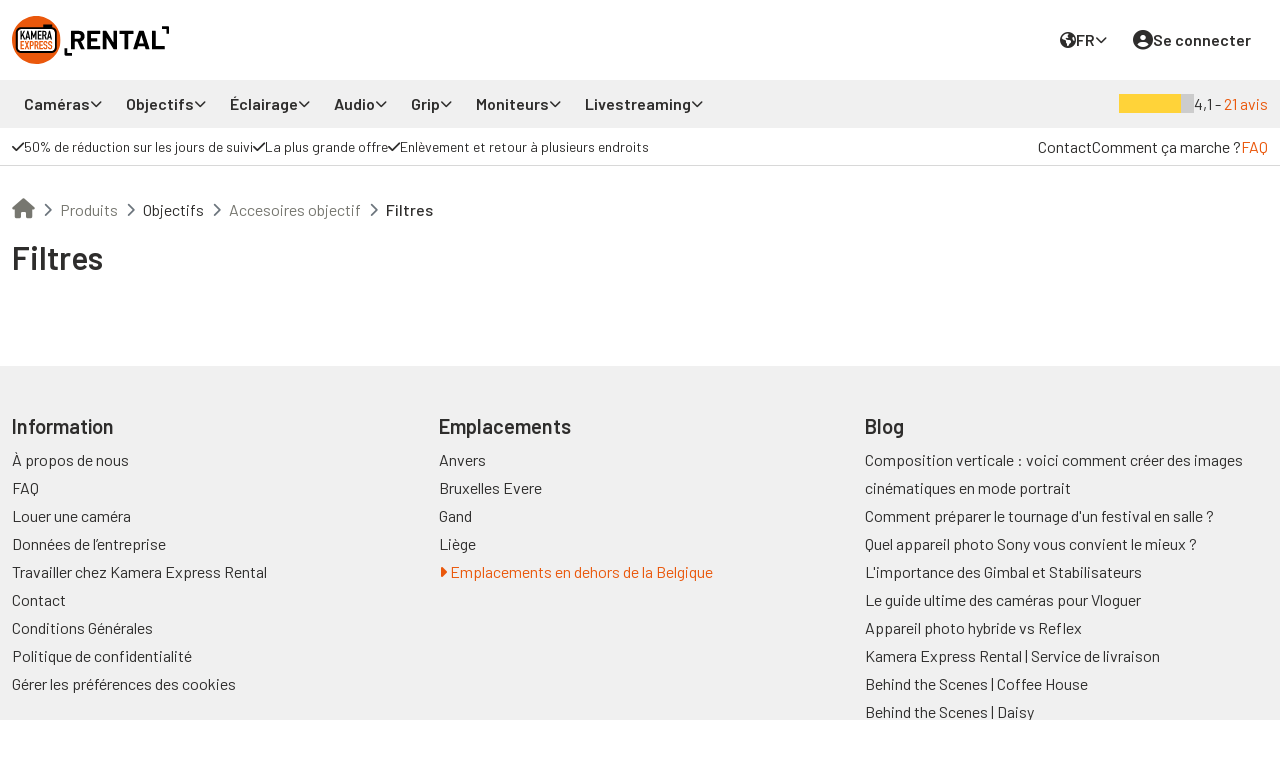

--- FILE ---
content_type: text/html; charset=utf-8
request_url: https://rental.kamera-express.be/fr/categorie/objectifs/accesoires-objectif/filtres
body_size: 30198
content:
<!DOCTYPE html>
<html lang="fr">
  <head>
    <title>Filtres - Kamera Express Rental</title>

  <link rel="canonical" href="https://rental.kamera-express.be/nl/categorie/objectifs/accesoires-objectif/filtres">

    <link rel="alternate" hreflang="x-default" href="https://rental.kamera-express.be/nl/categorie/lenzen/lens-accessoires/filters">
    <link rel="alternate" hreflang="en-BE" href="https://rental.kamera-express.be/en/category/lenses/lens-accessories/filters">
    <link rel="alternate" hreflang="fr-BE" href="https://rental.kamera-express.be/fr/categorie/objectifs/accesoires-objectif/filtres">

<meta charset="utf-8">
<meta http-equiv="X-UA-Compatible" content="IE=edge">
<meta name="viewport" content="width=device-width, initial-scale=1.0, maximum-scale=1.0, user-scalable=0">
<meta name="HandheldFriendly" content="true">

<link href="https://fonts.googleapis.com/css?family=Barlow:300,400,500,600,700&display=swap" rel="stylesheet" type="text/css">

<meta content="nl" http-equiv="Content-Language">
<meta property="og:name" content="Filtres">

  <meta name="description" content="Filtres">

  <meta name="keywords" content="filtres">

<link rel="shortcut icon" href="/favicon.ico?v=new" type="image/x-icon">

<meta name="csrf-param" content="authenticity_token" />
<meta name="csrf-token" content="aXQ1MGvTp93nvMCCk1E-cPUrvnjDUlVsUyHuayCdh3kExivwrEVXdpOk1Ee0GYMxxBgf30DrlsXhGMcLxMGf7Q" />

<meta name="turbolinks-cache-control" content="no-cache">

<link rel="manifest" href="/manifest.json?locale=fr">

<link rel="apple-touch-icon" href="https://cdn.budgetcam.nl/packs/static/client/images/logos/icon@180-2e7e5e88e80b8849fa89.png">
<link rel="apple-touch-icon" sizes="152x152" href="https://cdn.budgetcam.nl/packs/static/client/images/logos/icon@152-2abe48e6ade88bdb5759.png">
<link rel="apple-touch-icon" sizes="180x180" href="https://cdn.budgetcam.nl/packs/static/client/images/logos/icon@180-2e7e5e88e80b8849fa89.png">
<link rel="apple-touch-icon" sizes="167x167" href="https://cdn.budgetcam.nl/packs/static/client/images/logos/icon@167-483946d4a6ab53b2c0e3.png">

<meta name="apple-mobile-web-app-capable" content="yes">
<link rel="apple-touch-startup-image" sizes="1125x2436" href="https://cdn.budgetcam.nl/packs/static/client/images/splash_screens/apple_1125-e7264f44621666f2fe19.png">
<link rel="apple-touch-startup-image" sizes="1242x2208" href="https://cdn.budgetcam.nl/packs/static/client/images/splash_screens/apple_1242-0cb26d43fda64b2c0180.png">
<link rel="apple-touch-startup-image" sizes="750x1334" href="https://cdn.budgetcam.nl/packs/static/client/images/splash_screens/apple_750-47f9a5d8ca8a3795ee87.png">
<link rel="apple-touch-startup-image" sizes="640x1136" href="https://cdn.budgetcam.nl/packs/static/client/images/splash_screens/apple_640-6ccf7b7f5baa5af3a024.png">

<script>
  window.conversionData = {};
  window.conversionData.value = 0.0;
</script>

<script>
  LOCALE = "fr";
  VAT_INCLUDED = "false";
  VAT_RATE = "21";
  ENVIRONMENT = "production";
  DEFAULT_LOCALE = "nl";
  TWEAKWISE_CONFIG = { cid: 102174 };
</script>

  <script>
    window.customerData = {};
  </script>


<script>
  window.isDefined = (key, callback) => {
    window[key] ? callback() : setTimeout(() => isDefined(key, callback), 300);
  };
</script>


    <link rel="stylesheet" href="https://cdn.budgetcam.nl/packs/css/267-78a7d838.css" data-turbolinks-track="reload" />
<link rel="stylesheet" href="https://cdn.budgetcam.nl/packs/css/client-32bb7d8c.css" data-turbolinks-track="reload" />
    <script src="https://cdn.budgetcam.nl/packs/js/runtime-b24d71dde31bf9df89d1.js" data-turbolinks-track="reload" defer="defer"></script>
<script src="https://cdn.budgetcam.nl/packs/js/692-aa77dc90a461b993a993.js" data-turbolinks-track="reload" defer="defer"></script>
<script src="https://cdn.budgetcam.nl/packs/js/468-af55f6acb8a65e844589.js" data-turbolinks-track="reload" defer="defer"></script>
<script src="https://cdn.budgetcam.nl/packs/js/745-085ffb4e3b871f72a557.js" data-turbolinks-track="reload" defer="defer"></script>
<script src="https://cdn.budgetcam.nl/packs/js/147-6fd1a03868d9d36e63e7.js" data-turbolinks-track="reload" defer="defer"></script>
<script src="https://cdn.budgetcam.nl/packs/js/267-7cadcae2b0f751b8b34d.js" data-turbolinks-track="reload" defer="defer"></script>
<script src="https://cdn.budgetcam.nl/packs/js/925-4f84b04155b6ee8c58e4.js" data-turbolinks-track="reload" defer="defer"></script>
<script src="https://cdn.budgetcam.nl/packs/js/258-af2dd435f6f92c7a2746.js" data-turbolinks-track="reload" defer="defer"></script>
<script src="https://cdn.budgetcam.nl/packs/js/361-e12da1b665f8db74156e.js" data-turbolinks-track="reload" defer="defer"></script>
<script src="https://cdn.budgetcam.nl/packs/js/client-146d7acb98b20e3dbab4.js" data-turbolinks-track="reload" defer="defer"></script>

      <script>
    // Get the current domain and join the last 2 parts (domain and TLD) of the hostname
    const domainParts = new URL(window.location).hostname.split('.');
    const domainWithoutSubDomains = domainParts.slice(-2).join('.');

    (function(w,d,s,l,i){w[l]=w[l]||[];w[l].push({'gtm.start':
    new Date().getTime(),event:'gtm.js'});var f=d.getElementsByTagName(s)[0],
    j=d.createElement(s),dl=l!='dataLayer'?'&l='+l:'';j.async=true;j.src=
    `https://pipeline.${domainWithoutSubDomains}/webevents.js?&aip=1&id=`+i+dl;f.parentNode.insertBefore(j,f);
    })(window,document,'script','dataLayer','GTM-M3RWC73', { 'anonymize_ip': true });
  </script>

<script>
    !function(e,n,t,i,r,o){function s(e){if("number"!=typeof e)return e;var n=new Date;return new Date(n.getTime()+1e3*e)}var a=4e3,c="xnpe_async_hide";function p(e){return e.reduce((function(e,n){return e[n]=function(){e._.push([n.toString(),arguments])},e}),{_:[]})}function m(e,n,t){var i=t.createElement(n);i.src=e;var r=t.getElementsByTagName(n)[0];return r.parentNode.insertBefore(i,r),i}function u(e){return"[object Date]"===Object.prototype.toString.call(e)}o.target=o.target||"https://api.exponea.com",o.file_path=o.file_path||o.target+"/js/exponea.min.js",r[n]=p(["anonymize","initialize","identify","getSegments","update","track","trackLink","trackEnhancedEcommerce","getHtml","showHtml","showBanner","showWebLayer","ping","getAbTest","loadDependency","getRecommendation","reloadWebLayers","_preInitialize","_initializeConfig"]),r[n].notifications=p(["isAvailable","isSubscribed","subscribe","unsubscribe"]),r[n].segments=p(["subscribe"]),r[n]["snippetVersion"]="v2.7.0",function(e,n,t){e[n]["_"+t]={},e[n]["_"+t].nowFn=Date.now,e[n]["_"+t].snippetStartTime=e[n]["_"+t].nowFn()}(r,n,"performance"),function(e,n,t,i,r,o){e[r]={sdk:e[i],sdkObjectName:i,skipExperiments:!!t.new_experiments,sign:t.token+"/"+(o.exec(n.cookie)||["","new"])[1],path:t.target}}(r,e,o,n,i,RegExp("__exponea_etc__"+"=([\\w-]+)")),function(e,n,t){m(e.file_path,n,t)}(o,t,e),function(e,n,t,i,r,o,p){if(e.new_experiments){!0===e.new_experiments&&(e.new_experiments={});var l,f=e.new_experiments.hide_class||c,_=e.new_experiments.timeout||a,g=encodeURIComponent(o.location.href.split("#")[0]);e.cookies&&e.cookies.expires&&("number"==typeof e.cookies.expires||u(e.cookies.expires)?l=s(e.cookies.expires):e.cookies.expires.tracking&&("number"==typeof e.cookies.expires.tracking||u(e.cookies.expires.tracking))&&(l=s(e.cookies.expires.tracking))),l&&l<new Date&&(l=void 0);var d=e.target+"/webxp/"+n+"/"+o[t].sign+"/modifications.min.js?http-referer="+g+"&timeout="+_+"ms"+(l?"&cookie-expires="+Math.floor(l.getTime()/1e3):"");"sync"===e.new_experiments.mode&&o.localStorage.getItem("__exponea__sync_modifications__")?function(e,n,t,i,r){t[r][n]="<"+n+' src="'+e+'"></'+n+">",i.writeln(t[r][n]),i.writeln("<"+n+">!"+r+".init && document.writeln("+r+"."+n+'.replace("/'+n+'/", "/'+n+'-async/").replace("><", " async><"))</'+n+">")}(d,n,o,p,t):function(e,n,t,i,r,o,s,a){o.documentElement.classList.add(e);var c=m(t,i,o);function p(){r[a].init||m(t.replace("/"+i+"/","/"+i+"-async/"),i,o)}function u(){o.documentElement.classList.remove(e)}c.onload=p,c.onerror=p,r.setTimeout(u,n),r[s]._revealPage=u}(f,_,d,n,o,p,r,t)}}(o,t,i,0,n,r,e),function(e,n,t){var i;e[n]._initializeConfig(t),(null===(i=t.experimental)||void 0===i?void 0:i.non_personalized_weblayers)&&e[n]._preInitialize(t),e[n].start=function(i){i&&Object.keys(i).forEach((function(e){return t[e]=i[e]})),e[n].initialize(t)}}(r,n,o)}(document,"exponea","script","webxpClient",window,{
      target: "https://api.eu1.exponea.com",
      token: "5db3382c-2a1b-11ee-972a-1aa4b76f38f3",
      experimental: {
        non_personalized_weblayers: true
      },
      new_experiments: { mode: "sync", timeout: 1000 },
      track: {
        google_analytics: false,
      },
    });
</script>

<script defer>
  (() => {
    if (typeof window === 'undefined') return;

    const allowed = () =>
      !!window.consentStudio?.api?.consentState?.hasMarketing?.();

    const startExponeaIfAllowed = () => {
      if (allowed() && window.exponea && !window.exponea.__started) {
        console.log('[exponea] start');

        try {
          window.exponea.start();
          window.exponea.__started = true;
        } catch (e) {
          console.warn('[exponea] start failed:', e);
        }
      } else {
        console.log('[exponea] not starting (no consent or sdk missing)');
      }
    };

    let previousConsentState;

    function init(source) {
      previousConsentState = allowed();
      console.log('[consent] init from', source, 'status:', previousConsentState);

      startExponeaIfAllowed();
    }

    function onChange(source) {
      const currentConsentState = allowed();
      console.log('[consent] event:', source, 'previous state:', previousConsentState, 'current state:', currentConsentState);

      previousConsentState = currentConsentState;

      startExponeaIfAllowed();
    }

    window.addEventListener('load', () => init('window:load'));
    document.addEventListener('turbolinks:load', () => init('document:turbolinks:load'));

    if (document.readyState === 'complete') init('late-inline');

    [
      'consent-studio__updated__granted__marketing',
      'consent-studio__updated__denied__marketing',
    ].forEach(evt => window.addEventListener(evt, () => onChange('window:' + evt)));

    window.consentStudio?.api?.on?.('updated', () => onChange('api:updated'));
  })();
</script>

  </head>
  <body itemscope itemtype="http://schema.org/LocalBusiness" data-controller="products" data-action="index">
    <noscript>
      <iframe
        height="0"
        src="https://www.googletagmanager.com/ns.html?id=GTM-M3RWC73"
        style="display:none;visibility:hidden"
        width="0">
      </iframe>
    </noscript>

    <meta itemprop="name" content="Budgetcam">
    <div id="page-overlay"></div>

    <div data-react-class="Notification" data-react-props="{&quot;isMobile&quot;:true,&quot;className&quot;:&quot;react-notifications&quot;,&quot;i18n&quot;:{&quot;locale&quot;:&quot;fr&quot;,&quot;defaultLocale&quot;:&quot;nl&quot;,&quot;availableLocales&quot;:[&quot;nl&quot;,&quot;en&quot;,&quot;fr&quot;],&quot;useLocaleInPath&quot;:true}}" data-react-cache-id="Notification-0"></div>

    <div id="header-desktop" class="d-none d-md-block">
  <div class="sticky-header">
    <div class="header">
      <div class="container-xxl hstack gap-3">
        <div class="col-auto">
          <a class="logo" href="https://rental.kamera-express.be/fr">
            <img alt="header-logo" src="https://cdn.budgetcam.nl/packs/static/client/images/logo-12b33ae594bfa0c77387.svg" />
</a>        </div>

        <div class="col quicksearch">
            <div data-react-class="SearchInput" data-react-props="{&quot;expanded&quot;:false,&quot;initialValue&quot;:null,&quot;i18n&quot;:{&quot;locale&quot;:&quot;fr&quot;,&quot;defaultLocale&quot;:&quot;nl&quot;,&quot;availableLocales&quot;:[&quot;nl&quot;,&quot;en&quot;,&quot;fr&quot;],&quot;useLocaleInPath&quot;:true}}" data-react-cache-id="SearchInput-0"></div>
        </div>

        <div class="col-auto hstack">
          <div class="header-item">
            <div class="dropdown dropdown--small">
  <a class="dropdown__toggle hstack gap-2" data-dropdown="#locale-dropdown" href="#">
    <i class="fas fa-earth text-size-normal"></i>
    <span>FR</span>
    <i class="fas fa-chevron-down text-xsmall dropdown__icon"></i>
</a>  <div id="locale-dropdown" class="dropdown__menu locale-selector">
      <a class="dropdown__menu-item" href="https://rental.kamera-express.be/nl/categorie/lenzen/lens-accessoires/filters?locale=fr">Nederlands</a>
      <a class="dropdown__menu-item" href="https://rental.kamera-express.be/en/category/lenses/lens-accessories/filters?locale=fr">English</a>
      <a class="dropdown__menu-item" href="https://rental.kamera-express.be/fr/categorie/objectifs/accesoires-objectif/filtres?locale=fr">Français</a>
  </div>
</div>

          </div>
          <div class="header-item">
              <div class="dropdown">
                <a class="dropdown__toggle hstack gap-2" href="/users/sign_in?locale=fr">
                  <i class="fas fa-user-circle"></i>
                  <span>Se connecter</span>
</a>              </div>
          </div>
          <div class="header-item">
            <div data-react-class="CartIcon" data-react-props="{&quot;cartPath&quot;:&quot;/fr/panier&quot;,&quot;i18n&quot;:{&quot;locale&quot;:&quot;fr&quot;,&quot;defaultLocale&quot;:&quot;nl&quot;,&quot;availableLocales&quot;:[&quot;nl&quot;,&quot;en&quot;,&quot;fr&quot;],&quot;useLocaleInPath&quot;:true}}" data-react-cache-id="CartIcon-0"></div>
          </div>
        </div>
      </div>
    </div>

      <div class="header-categories">
  <div class="container-xxl hstack justify-content-between">
    <div class="col hstack">
      
          <div class="col-auto">
            <div class="header-categories__item dropdown__item">
              <div class="header-categories__item-link hstack gap-1">
                Caméras
                <i class="fas fa-chevron-down"></i>
              </div>

              <div class="header-subcategories dropdown__wrap">
                  <div class="header-subcategories__wrap">
                    <a class="text-nowrap h6 link-dark" href="/fr/categorie/cam%C3%A9ras/cam%C3%A9ras-vid%C3%A9o">Caméras vidéo</a>

                      <a class="text-nowrap link-dark" href="/fr/categorie/cam%C3%A9ras/cam%C3%A9ras-vid%C3%A9o/cam%C3%A9ras-cin%C3%A9ma">Caméras cinéma </a>
                      <a class="text-nowrap link-dark" href="/fr/categorie/cam%C3%A9ras/cam%C3%A9ras-vid%C3%A9o/camcorder">Camcorder</a>
                      <a class="text-nowrap link-dark" href="/fr/categorie/cam%C3%A9ras/cam%C3%A9ras-vid%C3%A9o/sans-miroir">Sans miroir</a>
                      <a class="text-nowrap link-dark" href="/fr/categorie/cam%C3%A9ras/cam%C3%A9ras-vid%C3%A9o/reflex">Reflex</a>
                      <a class="text-nowrap link-dark" href="/fr/categorie/cam%C3%A9ras/cam%C3%A9ras-vid%C3%A9o/drones">Drones</a>
                      <a class="text-nowrap link-dark" href="/fr/categorie/cam%C3%A9ras/cam%C3%A9ras-vid%C3%A9o/cam%C3%A9ras-daction">Caméras d&#39;action</a>
                  </div>
                  <div class="header-subcategories__wrap">
                    <a class="text-nowrap h6 link-dark" href="/fr/categorie/cam%C3%A9ras/appareils-photo">Appareils photo</a>

                      <a class="text-nowrap link-dark" href="/fr/categorie/cam%C3%A9ras/appareils-photo/sans-miroir">Sans miroir</a>
                      <a class="text-nowrap link-dark" href="/fr/categorie/cam%C3%A9ras/appareils-photo/reflex">Reflex</a>
                  </div>
                  <div class="header-subcategories__wrap">
                    <a class="text-nowrap h6 link-dark" href="/fr/categorie/cam%C3%A9ras/accessoires-cam%C3%A9ras">Accessoires caméras</a>

                      <a class="text-nowrap link-dark" href="/fr/categorie/cam%C3%A9ras/accessoires-cam%C3%A9ras/batteries">Batteries</a>
                      <a class="text-nowrap link-dark" href="/fr/categorie/cam%C3%A9ras/accessoires-cam%C3%A9ras/stockage">Stockage</a>
                      <a class="text-nowrap link-dark" href="/fr/categorie/cam%C3%A9ras/accessoires-cam%C3%A9ras/c%C3%A2bles">Câbles</a>
                      <a class="text-nowrap link-dark" href="/fr/categorie/cam%C3%A9ras/accessoires-cam%C3%A9ras/housses-de-pluie">Housses de pluie</a>
                  </div>
              </div>
            </div>
          </div>
          <div class="col-auto">
            <div class="header-categories__item dropdown__item">
              <div class="header-categories__item-link hstack gap-1">
                Objectifs
                <i class="fas fa-chevron-down"></i>
              </div>

              <div class="header-subcategories dropdown__wrap">
                  <div class="header-subcategories__wrap">
                    <a class="text-nowrap h6 link-dark" href="/fr/categorie/objectifs/objectifs-photo">Objectifs photo</a>

                      <a class="text-nowrap link-dark" href="/fr/categorie/objectifs/objectifs-photo/zoom">Zoom</a>
                      <a class="text-nowrap link-dark" href="/fr/categorie/objectifs/objectifs-photo/focale-fixe">Focale fixe</a>
                      <a class="text-nowrap link-dark" href="/fr/categorie/objectifs/objectifs-photo/macro">Macro</a>
                      <a class="text-nowrap link-dark" href="/fr/categorie/objectifs/objectifs-photo/t%C3%A9l%C3%A9photo">Téléphoto</a>
                      <a class="text-nowrap link-dark" href="/fr/categorie/objectifs/objectifs-photo/grand-angle">Grand angle</a>
                      <a class="text-nowrap link-dark" href="/fr/categorie/objectifs/objectifs-photo/fisheye">Fisheye</a>
                      <a class="text-nowrap link-dark" href="/fr/categorie/objectifs/objectifs-photo/tilt-shift">Tilt-shift</a>
                  </div>
                  <div class="header-subcategories__wrap">
                    <a class="text-nowrap h6 link-dark" href="/fr/categorie/objectifs/objectifs-cin%C3%A9ma">Objectifs cinéma</a>

                      <a class="text-nowrap link-dark" href="/fr/categorie/objectifs/objectifs-cin%C3%A9ma/zoom-cin%C3%A9">Zoom Ciné</a>
                      <a class="text-nowrap link-dark" href="/fr/categorie/objectifs/objectifs-cin%C3%A9ma/focale-fixe-cin%C3%A9">Focale fixe ciné</a>
                      <a class="text-nowrap link-dark" href="/fr/categorie/objectifs/objectifs-cin%C3%A9ma/anamorphique">Anamorphique</a>
                      <a class="text-nowrap link-dark" href="/fr/categorie/objectifs/objectifs-cin%C3%A9ma/grand-angle">Grand angle</a>
                  </div>
                  <div class="header-subcategories__wrap">
                    <a class="text-nowrap h6 link-dark" href="/fr/categorie/objectifs/accesoires-objectif">Accesoires objectif</a>

                      <a class="text-nowrap link-dark" href="/fr/categorie/objectifs/accesoires-objectif/adaptateur">Adaptateur </a>
                      <a class="text-nowrap link-dark" href="/fr/categorie/objectifs/accesoires-objectif/extenders">Extenders</a>
                      <a class="text-nowrap link-dark" href="/fr/categorie/objectifs/accesoires-objectif/filtres">Filtres</a>
                      <a class="text-nowrap link-dark" href="/fr/categorie/objectifs/accesoires-objectif/mattebox">Mattebox</a>
                  </div>
              </div>
            </div>
          </div>
          <div class="col-auto">
            <div class="header-categories__item dropdown__item">
              <div class="header-categories__item-link hstack gap-1">
                Éclairage
                <i class="fas fa-chevron-down"></i>
              </div>

              <div class="header-subcategories dropdown__wrap">
                  <div class="header-subcategories__wrap">
                    <a class="text-nowrap h6 link-dark" href="/fr/categorie/%C3%A9clairage/%C3%A9clairage">Éclairage</a>

                      <a class="text-nowrap link-dark" href="/fr/categorie/%C3%A9clairage/%C3%A9clairage/spots">Spots</a>
                      <a class="text-nowrap link-dark" href="/fr/categorie/%C3%A9clairage/%C3%A9clairage/panneaux-led">Panneaux LED</a>
                      <a class="text-nowrap link-dark" href="/fr/categorie/%C3%A9clairage/%C3%A9clairage/flash">Flash</a>
                      <a class="text-nowrap link-dark" href="/fr/categorie/%C3%A9clairage/%C3%A9clairage/%C3%A9clairage-cam%C3%A9ra">Éclairage caméra</a>
                      <a class="text-nowrap link-dark" href="/fr/categorie/%C3%A9clairage/%C3%A9clairage/%C3%A9clairage-sp%C3%A9cialis%C3%A9">Éclairage spécialisé</a>
                  </div>
                  <div class="header-subcategories__wrap">
                    <a class="text-nowrap h6 link-dark" href="/fr/categorie/%C3%A9clairage/accessoires-d%C3%A9clairage">Accessoires d&#39;éclairage</a>

                      <a class="text-nowrap link-dark" href="/fr/categorie/%C3%A9clairage/accessoires-d%C3%A9clairage/batteries">Batteries</a>
                      <a class="text-nowrap link-dark" href="/fr/categorie/%C3%A9clairage/accessoires-d%C3%A9clairage/%C3%A9metteurs-flash">Émetteurs flash</a>
                      <a class="text-nowrap link-dark" href="/fr/categorie/%C3%A9clairage/accessoires-d%C3%A9clairage/modificateurs">Modificateurs</a>
                      <a class="text-nowrap link-dark" href="/fr/categorie/%C3%A9clairage/accessoires-d%C3%A9clairage/machine-%C3%A0-fum%C3%A9e/brouillard">Machine à fumée/brouillard </a>
                      <a class="text-nowrap link-dark" href="/fr/categorie/%C3%A9clairage/accessoires-d%C3%A9clairage/support-pour-%C3%A9clairage">Support pour éclairage</a>
                  </div>
              </div>
            </div>
          </div>
          <div class="col-auto">
            <div class="header-categories__item dropdown__item">
              <div class="header-categories__item-link hstack gap-1">
                Audio
                <i class="fas fa-chevron-down"></i>
              </div>

              <div class="header-subcategories dropdown__wrap">
                  <div class="header-subcategories__wrap">
                    <a class="text-nowrap h6 link-dark" href="/fr/categorie/audio/audio">Audio</a>

                      <a class="text-nowrap link-dark" href="/fr/categorie/audio/audio/enregistreurs-&amp;-mixeurs">Enregistreurs &amp; mixeurs</a>
                      <a class="text-nowrap link-dark" href="/fr/categorie/audio/audio/micros-lavali%C3%A8re">Micros lavalière</a>
                      <a class="text-nowrap link-dark" href="/fr/categorie/audio/audio/micros-directionnels">Micros directionnels</a>
                      <a class="text-nowrap link-dark" href="/fr/categorie/audio/audio/micros-portatifs">Micros portatifs</a>
                      <a class="text-nowrap link-dark" href="/fr/categorie/audio/audio/podcast">Podcast</a>
                  </div>
                  <div class="header-subcategories__wrap">
                    <a class="text-nowrap h6 link-dark" href="/fr/categorie/audio/accesoires-audio">Accesoires audio</a>

                      <a class="text-nowrap link-dark" href="/fr/categorie/audio/accesoires-audio/enceintes-et-casques">Enceintes et casques </a>
                      <a class="text-nowrap link-dark" href="/fr/categorie/audio/accesoires-audio/boompoles">Boompoles</a>
                      <a class="text-nowrap link-dark" href="/fr/categorie/audio/accesoires-audio/adaptateurs">Adaptateurs</a>
                  </div>
              </div>
            </div>
          </div>
          <div class="col-auto">
            <div class="header-categories__item dropdown__item">
              <div class="header-categories__item-link hstack gap-1">
                Grip
                <i class="fas fa-chevron-down"></i>
              </div>

              <div class="header-subcategories dropdown__wrap">
                  <div class="header-subcategories__wrap">
                    <a class="text-nowrap h6 link-dark" href="/fr/categorie/grip/grip">Grip</a>

                      <a class="text-nowrap link-dark" href="/fr/categorie/grip/grip/tr%C3%A9pieds">Trépieds</a>
                      <a class="text-nowrap link-dark" href="/fr/categorie/grip/grip/gimbals">Gimbals</a>
                      <a class="text-nowrap link-dark" href="/fr/categorie/grip/grip/crosses-d%C3%A9paule">Crosses d&#39;épaule</a>
                      <a class="text-nowrap link-dark" href="/fr/categorie/grip/grip/sliders,-chariots-&amp;-jibs">Sliders, chariots &amp; jibs</a>
                      <a class="text-nowrap link-dark" href="/fr/categorie/grip/grip/rigging">Rigging</a>
                      <a class="text-nowrap link-dark" href="/fr/categorie/grip/grip/support-cam%C3%A9ra">Support caméra</a>
                  </div>
                  <div class="header-subcategories__wrap">
                    <a class="text-nowrap h6 link-dark" href="/fr/categorie/grip/accessoires-grip">Accessoires grip</a>

                      <a class="text-nowrap link-dark" href="/fr/categorie/grip/accessoires-grip/sacs-et-chariots">Sacs et chariots</a>
                      <a class="text-nowrap link-dark" href="/fr/categorie/grip/accessoires-grip/mattebox">Mattebox</a>
                      <a class="text-nowrap link-dark" href="/fr/categorie/grip/accessoires-grip/follow-focus">Follow focus</a>
                      <a class="text-nowrap link-dark" href="/fr/categorie/grip/accessoires-grip/toile-de-fond">Toile de fond</a>
                      <a class="text-nowrap link-dark" href="/fr/categorie/grip/accessoires-grip/assistance-plateau">Assistance plateau</a>
                  </div>
              </div>
            </div>
          </div>
          <div class="col-auto">
            <div class="header-categories__item dropdown__item">
              <div class="header-categories__item-link hstack gap-1">
                Moniteurs
                <i class="fas fa-chevron-down"></i>
              </div>

              <div class="header-subcategories dropdown__wrap">
                  <div class="header-subcategories__wrap">
                    <a class="text-nowrap h6 link-dark" href="/fr/categorie/moniteurs/moniteurs">Moniteurs</a>

                      <a class="text-nowrap link-dark" href="/fr/categorie/moniteurs/moniteurs/moniteurs-pour-cam%C3%A9ra">Moniteurs pour caméra</a>
                      <a class="text-nowrap link-dark" href="/fr/categorie/moniteurs/moniteurs/moniteurs-du-r%C3%A9alisateur">Moniteurs du réalisateur</a>
                      <a class="text-nowrap link-dark" href="/fr/categorie/moniteurs/moniteurs/enregistreur">Enregistreur</a>
                      <a class="text-nowrap link-dark" href="/fr/categorie/moniteurs/moniteurs/%C3%A9metteurs-sans-fil">Émetteurs sans fil</a>
                      <a class="text-nowrap link-dark" href="/fr/categorie/moniteurs/moniteurs/projecteurs">Projecteurs</a>
                  </div>
                  <div class="header-subcategories__wrap">
                    <a class="text-nowrap h6 link-dark" href="/fr/categorie/moniteurs/accessoires-moniteur">Accessoires moniteur</a>

                      <a class="text-nowrap link-dark" href="/fr/categorie/moniteurs/accessoires-moniteur/c%C3%A2bles">Câbles</a>
                      <a class="text-nowrap link-dark" href="/fr/categorie/moniteurs/accessoires-moniteur/encodeurs/-convertisseurs">Encodeurs/ convertisseurs</a>
                      <a class="text-nowrap link-dark" href="/fr/categorie/moniteurs/accessoires-moniteur/batteries">Batteries</a>
                      <a class="text-nowrap link-dark" href="/fr/categorie/moniteurs/accessoires-moniteur/stockage">Stockage</a>
                  </div>
              </div>
            </div>
          </div>
          <div class="col-auto">
            <div class="header-categories__item dropdown__item">
              <div class="header-categories__item-link hstack gap-1">
                Livestreaming
                <i class="fas fa-chevron-down"></i>
              </div>

              <div class="header-subcategories dropdown__wrap">
                  <div class="header-subcategories__wrap">
                    <a class="text-nowrap h6 link-dark" href="/fr/categorie/livestreaming/livestreaming">Livestreaming</a>

                      <a class="text-nowrap link-dark" href="/fr/categorie/livestreaming/livestreaming/encodeurs/-convertisseurs">Encodeurs/ convertisseurs</a>
                      <a class="text-nowrap link-dark" href="/fr/categorie/livestreaming/livestreaming/commutateurs">Commutateurs</a>
                      <a class="text-nowrap link-dark" href="/fr/categorie/livestreaming/livestreaming/mixeurs-vid%C3%A9o">Mixeurs vidéo</a>
                      <a class="text-nowrap link-dark" href="/fr/categorie/livestreaming/livestreaming/cam%C3%A9ras">Caméras</a>
                  </div>
                  <div class="header-subcategories__wrap">
                    <a class="text-nowrap h6 link-dark" href="/fr/categorie/livestreaming/accessoires-livestreaming">Accessoires livestreaming</a>

                      <a class="text-nowrap link-dark" href="/fr/categorie/livestreaming/accessoires-livestreaming/c%C3%A2bles">Câbles</a>
                      <a class="text-nowrap link-dark" href="/fr/categorie/livestreaming/accessoires-livestreaming/batteries">Batteries</a>
                      <a class="text-nowrap link-dark" href="/fr/categorie/livestreaming/accessoires-livestreaming/stockage">Stockage</a>
                  </div>
              </div>
            </div>
          </div>
    </div>

    <div class="col-auto d-none d-lg-block">
      
        <div class="hstack gap-1" itemprop="aggregateRating" itemscope itemtype="http://schema.org/AggregateRating">
  <meta itemprop="ratingValue" content="4.1">
  <meta itemprop="worstRating" content="1">
  <meta itemprop="bestRating" content="5">
  <meta itemprop="reviewCount" content="21">
  <meta itemprop="ratingCount" content="21">

  <div class="star-rating" style="--rating: 4.1; --star-size: 16px;"></div>
  <span>
    4,1 -
    <a href="/fr/avis">21 avis</a>
  </span>
</div>

    </div>
  </div>
</div>

      <div class="header-preroll border-bottom">
  <div class="container-xxl hstack justify-content-between">
    <div class="header-usps hstack gap-3">
      
  <div class="header-usps__item dropdown__item d-none d-sm-block ">
    <div class="header-usps__item-link hstack gap-1 py-2">
      <i class="fas fa-check "></i>
      <span>50% de réduction sur les jours de suivi</span>
    </div>
      <div class="header-usps__sub dropdown__wrap p-3">
        <h6>50% de réduction sur les jours de suivi</h6>
        <div class="text-small">Chez Kamera Express Rental, une réduction de 50 % est offerte sur les jours de suivi.  Vous pouvez toujours demander un devis pour les locations de longue durée afin de bénéficier de prix encore plus compétitifs.</div>
      </div>
  </div>
  <div class="header-usps__item dropdown__item d-none d-sm-block ">
    <div class="header-usps__item-link hstack gap-1 py-2">
      <i class="fas fa-check "></i>
      <span>La plus grande offre</span>
    </div>
      <div class="header-usps__sub dropdown__wrap p-3">
        <h6>La plus grande offre</h6>
        <div class="text-small">Avec plus de 1000 produits, Kamera Express Rental dispose de la gamme de produits de location la plus vaste et la plus récente des Pays-Bas. Pour chaque budget, Kamera Express Rental dispose d&#39;un équipement disponible pour nos clients. Kamera Express Rental est donc la société de location la plus accessible en Belgique.</div>
      </div>
  </div>
  <div class="header-usps__item dropdown__item d-none d-sm-block ">
    <div class="header-usps__item-link hstack gap-1 py-2">
      <i class="fas fa-check "></i>
      <span>Enlèvement et retour à plusieurs endroits</span>
    </div>
      <div class="header-usps__sub dropdown__wrap p-3">
        <h6>Enlèvement et retour à plusieurs endroits</h6>
        <div class="text-small">Nous proposons plusieurs sites où vous pouvez prendre et rendre votre équipement loué, de sorte que vous avez toujours une option à proximité.</div>
      </div>
  </div>

    </div>

    <div class="header-contact hstack gap-3">
      <div class="hstack gap-3">
        <a href="/fr/contact">Contact</a>
        <a href="/fr/premiere-fois">Comment ça marche ?</a>
        <a class="text-primary" href="/fr/faq">FAQ</a>
      </div>

      <div class="hstack gap-1">
        

      </div>
    </div>
  </div>
</div>

  </div>
</div>

<div class="d-block d-md-none">
  <div class="sticky-header--mobile">
    <div class="header header--mobile">
      <div class="container-fluid">
        <div class="row justify-content-between align-items-center">
          <div class="col-4 d-flex align-items-center">
              <div class="hamburger hamburger--spin mobile-menu__icon">
                <div class="hamburger-box">
                  <div class="hamburger-inner"></div>
                </div>
              </div>
            <div class="dropdown dropdown--small dropdown--border">
  <a class="dropdown__toggle dropdown--mobile-locale text-small hstack gap-1" data-dropdown="#mobile-locale-dropdown" href="#">
    <i class="fas fa-earth text-size-normal"></i>
    <div class="text-normal">FR</div>
    <i class="fas fa-chevron-down text-xsmall dropdown__icon"></i>
</a>  <div id="mobile-locale-dropdown" class="dropdown__menu locale-selector">
      <a class="dropdown__menu-item" href="https://rental.kamera-express.be/nl/categorie/lenzen/lens-accessoires/filters?locale=fr">NL</a>
      <a class="dropdown__menu-item" href="https://rental.kamera-express.be/en/category/lenses/lens-accessories/filters?locale=fr">EN</a>
      <a class="dropdown__menu-item" href="https://rental.kamera-express.be/fr/categorie/objectifs/accesoires-objectif/filtres?locale=fr">FR</a>
  </div>
</div>

          </div>

          <div class="col-5">
            <a class="logo justify-content-center" href="https://rental.kamera-express.be/fr">
              <img alt="header-logo" src="https://cdn.budgetcam.nl/packs/static/client/images/logo-12b33ae594bfa0c77387.svg" />
</a>          </div>

          <div class="col-3">
            <div class="hstack gap-3 justify-content-end">
              <a class="header-icon" href="/users/sign_in?locale=fr">
                <i class="fas fa-user-circle"></i>
</a>              <div data-react-class="CartIcon" data-react-props="{&quot;cartPath&quot;:&quot;/fr/panier&quot;,&quot;dropdown&quot;:false,&quot;i18n&quot;:{&quot;locale&quot;:&quot;fr&quot;,&quot;defaultLocale&quot;:&quot;nl&quot;,&quot;availableLocales&quot;:[&quot;nl&quot;,&quot;en&quot;,&quot;fr&quot;],&quot;useLocaleInPath&quot;:true}}" data-react-cache-id="CartIcon-0"></div>
            </div>
          </div>
        </div>

          <div class="row pb-3">
            <div data-react-class="SearchBar" data-react-props="{&quot;i18n&quot;:{&quot;locale&quot;:&quot;fr&quot;,&quot;defaultLocale&quot;:&quot;nl&quot;,&quot;availableLocales&quot;:[&quot;nl&quot;,&quot;en&quot;,&quot;fr&quot;],&quot;useLocaleInPath&quot;:true}}" data-react-cache-id="SearchBar-0"></div>
          </div>
          <div id="tweakwise-output-mobile" style="position: absolute; left: -9999px; visibility: hidden;"></div>
          
          <div class="container-xxl py-3 d-md-none" 
               style="display: none;"
               data-controller="tweakwise-cart-picker"
               data-tweakwise-cart-picker-target="mobile">
            <div class="cart-picker">
              <div data-react-class="Cart/Picker" data-react-props="{&quot;i18n&quot;:{&quot;locale&quot;:&quot;fr&quot;,&quot;defaultLocale&quot;:&quot;nl&quot;,&quot;availableLocales&quot;:[&quot;nl&quot;,&quot;en&quot;,&quot;fr&quot;],&quot;useLocaleInPath&quot;:true}}" data-react-cache-id="Cart/Picker-0"></div>
            </div>
          </div>
      </div>
    </div>
  </div>

  <div class="d-none mobile-sidemenu__wrap">
    <div class="mobile-sidemenu">
      <div class="mobile-sidemenu-group pb-3">
        
            <div class="mobile-sidemenu-group__item collapsed" aria-controls="caméras" aria-expanded="false" data-bs-toggle="collapse" href="#caméras">
              <div class="mobile-sidemenu-group__item">
                <a>
                  <span>Caméras</span>
                  <div class="mobile-sidemenu-group__item__icon"></div>
                </a>
              </div>

              <div class="mobile-sidemenu-group__item-body collapse" id="caméras">
                  <div class="mb-3">
                    <div class="mobile-sidemenu-group__item">
                      <a href="/fr/categorie/cam%C3%A9ras/cam%C3%A9ras-vid%C3%A9o">
                        <strong>Caméras vidéo</strong>
                        <i class="fas fa-chevron-right"></i>
</a>                    </div>

                      <div class="mobile-sidemenu-group__item">
                        <a href="/fr/categorie/cam%C3%A9ras/cam%C3%A9ras-vid%C3%A9o/cam%C3%A9ras-cin%C3%A9ma">
                          <span>Caméras cinéma </span>
                          <i class="fas fa-chevron-right"></i>
</a>                      </div>
                      <div class="mobile-sidemenu-group__item">
                        <a href="/fr/categorie/cam%C3%A9ras/cam%C3%A9ras-vid%C3%A9o/camcorder">
                          <span>Camcorder</span>
                          <i class="fas fa-chevron-right"></i>
</a>                      </div>
                      <div class="mobile-sidemenu-group__item">
                        <a href="/fr/categorie/cam%C3%A9ras/cam%C3%A9ras-vid%C3%A9o/sans-miroir">
                          <span>Sans miroir</span>
                          <i class="fas fa-chevron-right"></i>
</a>                      </div>
                      <div class="mobile-sidemenu-group__item">
                        <a href="/fr/categorie/cam%C3%A9ras/cam%C3%A9ras-vid%C3%A9o/reflex">
                          <span>Reflex</span>
                          <i class="fas fa-chevron-right"></i>
</a>                      </div>
                      <div class="mobile-sidemenu-group__item">
                        <a href="/fr/categorie/cam%C3%A9ras/cam%C3%A9ras-vid%C3%A9o/drones">
                          <span>Drones</span>
                          <i class="fas fa-chevron-right"></i>
</a>                      </div>
                      <div class="mobile-sidemenu-group__item">
                        <a href="/fr/categorie/cam%C3%A9ras/cam%C3%A9ras-vid%C3%A9o/cam%C3%A9ras-daction">
                          <span>Caméras d&#39;action</span>
                          <i class="fas fa-chevron-right"></i>
</a>                      </div>
                  </div>
                  <div class="mb-3">
                    <div class="mobile-sidemenu-group__item">
                      <a href="/fr/categorie/cam%C3%A9ras/appareils-photo">
                        <strong>Appareils photo</strong>
                        <i class="fas fa-chevron-right"></i>
</a>                    </div>

                      <div class="mobile-sidemenu-group__item">
                        <a href="/fr/categorie/cam%C3%A9ras/appareils-photo/sans-miroir">
                          <span>Sans miroir</span>
                          <i class="fas fa-chevron-right"></i>
</a>                      </div>
                      <div class="mobile-sidemenu-group__item">
                        <a href="/fr/categorie/cam%C3%A9ras/appareils-photo/reflex">
                          <span>Reflex</span>
                          <i class="fas fa-chevron-right"></i>
</a>                      </div>
                  </div>
                  <div class="mb-3">
                    <div class="mobile-sidemenu-group__item">
                      <a href="/fr/categorie/cam%C3%A9ras/accessoires-cam%C3%A9ras">
                        <strong>Accessoires caméras</strong>
                        <i class="fas fa-chevron-right"></i>
</a>                    </div>

                      <div class="mobile-sidemenu-group__item">
                        <a href="/fr/categorie/cam%C3%A9ras/accessoires-cam%C3%A9ras/batteries">
                          <span>Batteries</span>
                          <i class="fas fa-chevron-right"></i>
</a>                      </div>
                      <div class="mobile-sidemenu-group__item">
                        <a href="/fr/categorie/cam%C3%A9ras/accessoires-cam%C3%A9ras/stockage">
                          <span>Stockage</span>
                          <i class="fas fa-chevron-right"></i>
</a>                      </div>
                      <div class="mobile-sidemenu-group__item">
                        <a href="/fr/categorie/cam%C3%A9ras/accessoires-cam%C3%A9ras/c%C3%A2bles">
                          <span>Câbles</span>
                          <i class="fas fa-chevron-right"></i>
</a>                      </div>
                      <div class="mobile-sidemenu-group__item">
                        <a href="/fr/categorie/cam%C3%A9ras/accessoires-cam%C3%A9ras/housses-de-pluie">
                          <span>Housses de pluie</span>
                          <i class="fas fa-chevron-right"></i>
</a>                      </div>
                  </div>
              </div>
            </div>
            <div class="mobile-sidemenu-group__item collapsed" aria-controls="objectifs" aria-expanded="false" data-bs-toggle="collapse" href="#objectifs">
              <div class="mobile-sidemenu-group__item">
                <a>
                  <span>Objectifs</span>
                  <div class="mobile-sidemenu-group__item__icon"></div>
                </a>
              </div>

              <div class="mobile-sidemenu-group__item-body collapse" id="objectifs">
                  <div class="mb-3">
                    <div class="mobile-sidemenu-group__item">
                      <a href="/fr/categorie/objectifs/objectifs-photo">
                        <strong>Objectifs photo</strong>
                        <i class="fas fa-chevron-right"></i>
</a>                    </div>

                      <div class="mobile-sidemenu-group__item">
                        <a href="/fr/categorie/objectifs/objectifs-photo/zoom">
                          <span>Zoom</span>
                          <i class="fas fa-chevron-right"></i>
</a>                      </div>
                      <div class="mobile-sidemenu-group__item">
                        <a href="/fr/categorie/objectifs/objectifs-photo/focale-fixe">
                          <span>Focale fixe</span>
                          <i class="fas fa-chevron-right"></i>
</a>                      </div>
                      <div class="mobile-sidemenu-group__item">
                        <a href="/fr/categorie/objectifs/objectifs-photo/macro">
                          <span>Macro</span>
                          <i class="fas fa-chevron-right"></i>
</a>                      </div>
                      <div class="mobile-sidemenu-group__item">
                        <a href="/fr/categorie/objectifs/objectifs-photo/t%C3%A9l%C3%A9photo">
                          <span>Téléphoto</span>
                          <i class="fas fa-chevron-right"></i>
</a>                      </div>
                      <div class="mobile-sidemenu-group__item">
                        <a href="/fr/categorie/objectifs/objectifs-photo/grand-angle">
                          <span>Grand angle</span>
                          <i class="fas fa-chevron-right"></i>
</a>                      </div>
                      <div class="mobile-sidemenu-group__item">
                        <a href="/fr/categorie/objectifs/objectifs-photo/fisheye">
                          <span>Fisheye</span>
                          <i class="fas fa-chevron-right"></i>
</a>                      </div>
                      <div class="mobile-sidemenu-group__item">
                        <a href="/fr/categorie/objectifs/objectifs-photo/tilt-shift">
                          <span>Tilt-shift</span>
                          <i class="fas fa-chevron-right"></i>
</a>                      </div>
                  </div>
                  <div class="mb-3">
                    <div class="mobile-sidemenu-group__item">
                      <a href="/fr/categorie/objectifs/objectifs-cin%C3%A9ma">
                        <strong>Objectifs cinéma</strong>
                        <i class="fas fa-chevron-right"></i>
</a>                    </div>

                      <div class="mobile-sidemenu-group__item">
                        <a href="/fr/categorie/objectifs/objectifs-cin%C3%A9ma/zoom-cin%C3%A9">
                          <span>Zoom Ciné</span>
                          <i class="fas fa-chevron-right"></i>
</a>                      </div>
                      <div class="mobile-sidemenu-group__item">
                        <a href="/fr/categorie/objectifs/objectifs-cin%C3%A9ma/focale-fixe-cin%C3%A9">
                          <span>Focale fixe ciné</span>
                          <i class="fas fa-chevron-right"></i>
</a>                      </div>
                      <div class="mobile-sidemenu-group__item">
                        <a href="/fr/categorie/objectifs/objectifs-cin%C3%A9ma/anamorphique">
                          <span>Anamorphique</span>
                          <i class="fas fa-chevron-right"></i>
</a>                      </div>
                      <div class="mobile-sidemenu-group__item">
                        <a href="/fr/categorie/objectifs/objectifs-cin%C3%A9ma/grand-angle">
                          <span>Grand angle</span>
                          <i class="fas fa-chevron-right"></i>
</a>                      </div>
                  </div>
                  <div class="mb-3">
                    <div class="mobile-sidemenu-group__item">
                      <a href="/fr/categorie/objectifs/accesoires-objectif">
                        <strong>Accesoires objectif</strong>
                        <i class="fas fa-chevron-right"></i>
</a>                    </div>

                      <div class="mobile-sidemenu-group__item">
                        <a href="/fr/categorie/objectifs/accesoires-objectif/adaptateur">
                          <span>Adaptateur </span>
                          <i class="fas fa-chevron-right"></i>
</a>                      </div>
                      <div class="mobile-sidemenu-group__item">
                        <a href="/fr/categorie/objectifs/accesoires-objectif/extenders">
                          <span>Extenders</span>
                          <i class="fas fa-chevron-right"></i>
</a>                      </div>
                      <div class="mobile-sidemenu-group__item">
                        <a href="/fr/categorie/objectifs/accesoires-objectif/filtres">
                          <span>Filtres</span>
                          <i class="fas fa-chevron-right"></i>
</a>                      </div>
                      <div class="mobile-sidemenu-group__item">
                        <a href="/fr/categorie/objectifs/accesoires-objectif/mattebox">
                          <span>Mattebox</span>
                          <i class="fas fa-chevron-right"></i>
</a>                      </div>
                  </div>
              </div>
            </div>
            <div class="mobile-sidemenu-group__item collapsed" aria-controls="éclairage" aria-expanded="false" data-bs-toggle="collapse" href="#éclairage">
              <div class="mobile-sidemenu-group__item">
                <a>
                  <span>Éclairage</span>
                  <div class="mobile-sidemenu-group__item__icon"></div>
                </a>
              </div>

              <div class="mobile-sidemenu-group__item-body collapse" id="éclairage">
                  <div class="mb-3">
                    <div class="mobile-sidemenu-group__item">
                      <a href="/fr/categorie/%C3%A9clairage/%C3%A9clairage">
                        <strong>Éclairage</strong>
                        <i class="fas fa-chevron-right"></i>
</a>                    </div>

                      <div class="mobile-sidemenu-group__item">
                        <a href="/fr/categorie/%C3%A9clairage/%C3%A9clairage/spots">
                          <span>Spots</span>
                          <i class="fas fa-chevron-right"></i>
</a>                      </div>
                      <div class="mobile-sidemenu-group__item">
                        <a href="/fr/categorie/%C3%A9clairage/%C3%A9clairage/panneaux-led">
                          <span>Panneaux LED</span>
                          <i class="fas fa-chevron-right"></i>
</a>                      </div>
                      <div class="mobile-sidemenu-group__item">
                        <a href="/fr/categorie/%C3%A9clairage/%C3%A9clairage/flash">
                          <span>Flash</span>
                          <i class="fas fa-chevron-right"></i>
</a>                      </div>
                      <div class="mobile-sidemenu-group__item">
                        <a href="/fr/categorie/%C3%A9clairage/%C3%A9clairage/%C3%A9clairage-cam%C3%A9ra">
                          <span>Éclairage caméra</span>
                          <i class="fas fa-chevron-right"></i>
</a>                      </div>
                      <div class="mobile-sidemenu-group__item">
                        <a href="/fr/categorie/%C3%A9clairage/%C3%A9clairage/%C3%A9clairage-sp%C3%A9cialis%C3%A9">
                          <span>Éclairage spécialisé</span>
                          <i class="fas fa-chevron-right"></i>
</a>                      </div>
                  </div>
                  <div class="mb-3">
                    <div class="mobile-sidemenu-group__item">
                      <a href="/fr/categorie/%C3%A9clairage/accessoires-d%C3%A9clairage">
                        <strong>Accessoires d&#39;éclairage</strong>
                        <i class="fas fa-chevron-right"></i>
</a>                    </div>

                      <div class="mobile-sidemenu-group__item">
                        <a href="/fr/categorie/%C3%A9clairage/accessoires-d%C3%A9clairage/batteries">
                          <span>Batteries</span>
                          <i class="fas fa-chevron-right"></i>
</a>                      </div>
                      <div class="mobile-sidemenu-group__item">
                        <a href="/fr/categorie/%C3%A9clairage/accessoires-d%C3%A9clairage/%C3%A9metteurs-flash">
                          <span>Émetteurs flash</span>
                          <i class="fas fa-chevron-right"></i>
</a>                      </div>
                      <div class="mobile-sidemenu-group__item">
                        <a href="/fr/categorie/%C3%A9clairage/accessoires-d%C3%A9clairage/modificateurs">
                          <span>Modificateurs</span>
                          <i class="fas fa-chevron-right"></i>
</a>                      </div>
                      <div class="mobile-sidemenu-group__item">
                        <a href="/fr/categorie/%C3%A9clairage/accessoires-d%C3%A9clairage/machine-%C3%A0-fum%C3%A9e/brouillard">
                          <span>Machine à fumée/brouillard </span>
                          <i class="fas fa-chevron-right"></i>
</a>                      </div>
                      <div class="mobile-sidemenu-group__item">
                        <a href="/fr/categorie/%C3%A9clairage/accessoires-d%C3%A9clairage/support-pour-%C3%A9clairage">
                          <span>Support pour éclairage</span>
                          <i class="fas fa-chevron-right"></i>
</a>                      </div>
                  </div>
              </div>
            </div>
            <div class="mobile-sidemenu-group__item collapsed" aria-controls="audio" aria-expanded="false" data-bs-toggle="collapse" href="#audio">
              <div class="mobile-sidemenu-group__item">
                <a>
                  <span>Audio</span>
                  <div class="mobile-sidemenu-group__item__icon"></div>
                </a>
              </div>

              <div class="mobile-sidemenu-group__item-body collapse" id="audio">
                  <div class="mb-3">
                    <div class="mobile-sidemenu-group__item">
                      <a href="/fr/categorie/audio/audio">
                        <strong>Audio</strong>
                        <i class="fas fa-chevron-right"></i>
</a>                    </div>

                      <div class="mobile-sidemenu-group__item">
                        <a href="/fr/categorie/audio/audio/enregistreurs-&amp;-mixeurs">
                          <span>Enregistreurs &amp; mixeurs</span>
                          <i class="fas fa-chevron-right"></i>
</a>                      </div>
                      <div class="mobile-sidemenu-group__item">
                        <a href="/fr/categorie/audio/audio/micros-lavali%C3%A8re">
                          <span>Micros lavalière</span>
                          <i class="fas fa-chevron-right"></i>
</a>                      </div>
                      <div class="mobile-sidemenu-group__item">
                        <a href="/fr/categorie/audio/audio/micros-directionnels">
                          <span>Micros directionnels</span>
                          <i class="fas fa-chevron-right"></i>
</a>                      </div>
                      <div class="mobile-sidemenu-group__item">
                        <a href="/fr/categorie/audio/audio/micros-portatifs">
                          <span>Micros portatifs</span>
                          <i class="fas fa-chevron-right"></i>
</a>                      </div>
                      <div class="mobile-sidemenu-group__item">
                        <a href="/fr/categorie/audio/audio/podcast">
                          <span>Podcast</span>
                          <i class="fas fa-chevron-right"></i>
</a>                      </div>
                  </div>
                  <div class="mb-3">
                    <div class="mobile-sidemenu-group__item">
                      <a href="/fr/categorie/audio/accesoires-audio">
                        <strong>Accesoires audio</strong>
                        <i class="fas fa-chevron-right"></i>
</a>                    </div>

                      <div class="mobile-sidemenu-group__item">
                        <a href="/fr/categorie/audio/accesoires-audio/enceintes-et-casques">
                          <span>Enceintes et casques </span>
                          <i class="fas fa-chevron-right"></i>
</a>                      </div>
                      <div class="mobile-sidemenu-group__item">
                        <a href="/fr/categorie/audio/accesoires-audio/boompoles">
                          <span>Boompoles</span>
                          <i class="fas fa-chevron-right"></i>
</a>                      </div>
                      <div class="mobile-sidemenu-group__item">
                        <a href="/fr/categorie/audio/accesoires-audio/adaptateurs">
                          <span>Adaptateurs</span>
                          <i class="fas fa-chevron-right"></i>
</a>                      </div>
                  </div>
              </div>
            </div>
            <div class="mobile-sidemenu-group__item collapsed" aria-controls="grip" aria-expanded="false" data-bs-toggle="collapse" href="#grip">
              <div class="mobile-sidemenu-group__item">
                <a>
                  <span>Grip</span>
                  <div class="mobile-sidemenu-group__item__icon"></div>
                </a>
              </div>

              <div class="mobile-sidemenu-group__item-body collapse" id="grip">
                  <div class="mb-3">
                    <div class="mobile-sidemenu-group__item">
                      <a href="/fr/categorie/grip/grip">
                        <strong>Grip</strong>
                        <i class="fas fa-chevron-right"></i>
</a>                    </div>

                      <div class="mobile-sidemenu-group__item">
                        <a href="/fr/categorie/grip/grip/tr%C3%A9pieds">
                          <span>Trépieds</span>
                          <i class="fas fa-chevron-right"></i>
</a>                      </div>
                      <div class="mobile-sidemenu-group__item">
                        <a href="/fr/categorie/grip/grip/gimbals">
                          <span>Gimbals</span>
                          <i class="fas fa-chevron-right"></i>
</a>                      </div>
                      <div class="mobile-sidemenu-group__item">
                        <a href="/fr/categorie/grip/grip/crosses-d%C3%A9paule">
                          <span>Crosses d&#39;épaule</span>
                          <i class="fas fa-chevron-right"></i>
</a>                      </div>
                      <div class="mobile-sidemenu-group__item">
                        <a href="/fr/categorie/grip/grip/sliders,-chariots-&amp;-jibs">
                          <span>Sliders, chariots &amp; jibs</span>
                          <i class="fas fa-chevron-right"></i>
</a>                      </div>
                      <div class="mobile-sidemenu-group__item">
                        <a href="/fr/categorie/grip/grip/rigging">
                          <span>Rigging</span>
                          <i class="fas fa-chevron-right"></i>
</a>                      </div>
                      <div class="mobile-sidemenu-group__item">
                        <a href="/fr/categorie/grip/grip/support-cam%C3%A9ra">
                          <span>Support caméra</span>
                          <i class="fas fa-chevron-right"></i>
</a>                      </div>
                  </div>
                  <div class="mb-3">
                    <div class="mobile-sidemenu-group__item">
                      <a href="/fr/categorie/grip/accessoires-grip">
                        <strong>Accessoires grip</strong>
                        <i class="fas fa-chevron-right"></i>
</a>                    </div>

                      <div class="mobile-sidemenu-group__item">
                        <a href="/fr/categorie/grip/accessoires-grip/sacs-et-chariots">
                          <span>Sacs et chariots</span>
                          <i class="fas fa-chevron-right"></i>
</a>                      </div>
                      <div class="mobile-sidemenu-group__item">
                        <a href="/fr/categorie/grip/accessoires-grip/mattebox">
                          <span>Mattebox</span>
                          <i class="fas fa-chevron-right"></i>
</a>                      </div>
                      <div class="mobile-sidemenu-group__item">
                        <a href="/fr/categorie/grip/accessoires-grip/follow-focus">
                          <span>Follow focus</span>
                          <i class="fas fa-chevron-right"></i>
</a>                      </div>
                      <div class="mobile-sidemenu-group__item">
                        <a href="/fr/categorie/grip/accessoires-grip/toile-de-fond">
                          <span>Toile de fond</span>
                          <i class="fas fa-chevron-right"></i>
</a>                      </div>
                      <div class="mobile-sidemenu-group__item">
                        <a href="/fr/categorie/grip/accessoires-grip/assistance-plateau">
                          <span>Assistance plateau</span>
                          <i class="fas fa-chevron-right"></i>
</a>                      </div>
                  </div>
              </div>
            </div>
            <div class="mobile-sidemenu-group__item collapsed" aria-controls="moniteurs" aria-expanded="false" data-bs-toggle="collapse" href="#moniteurs">
              <div class="mobile-sidemenu-group__item">
                <a>
                  <span>Moniteurs</span>
                  <div class="mobile-sidemenu-group__item__icon"></div>
                </a>
              </div>

              <div class="mobile-sidemenu-group__item-body collapse" id="moniteurs">
                  <div class="mb-3">
                    <div class="mobile-sidemenu-group__item">
                      <a href="/fr/categorie/moniteurs/moniteurs">
                        <strong>Moniteurs</strong>
                        <i class="fas fa-chevron-right"></i>
</a>                    </div>

                      <div class="mobile-sidemenu-group__item">
                        <a href="/fr/categorie/moniteurs/moniteurs/moniteurs-pour-cam%C3%A9ra">
                          <span>Moniteurs pour caméra</span>
                          <i class="fas fa-chevron-right"></i>
</a>                      </div>
                      <div class="mobile-sidemenu-group__item">
                        <a href="/fr/categorie/moniteurs/moniteurs/moniteurs-du-r%C3%A9alisateur">
                          <span>Moniteurs du réalisateur</span>
                          <i class="fas fa-chevron-right"></i>
</a>                      </div>
                      <div class="mobile-sidemenu-group__item">
                        <a href="/fr/categorie/moniteurs/moniteurs/enregistreur">
                          <span>Enregistreur</span>
                          <i class="fas fa-chevron-right"></i>
</a>                      </div>
                      <div class="mobile-sidemenu-group__item">
                        <a href="/fr/categorie/moniteurs/moniteurs/%C3%A9metteurs-sans-fil">
                          <span>Émetteurs sans fil</span>
                          <i class="fas fa-chevron-right"></i>
</a>                      </div>
                      <div class="mobile-sidemenu-group__item">
                        <a href="/fr/categorie/moniteurs/moniteurs/projecteurs">
                          <span>Projecteurs</span>
                          <i class="fas fa-chevron-right"></i>
</a>                      </div>
                  </div>
                  <div class="mb-3">
                    <div class="mobile-sidemenu-group__item">
                      <a href="/fr/categorie/moniteurs/accessoires-moniteur">
                        <strong>Accessoires moniteur</strong>
                        <i class="fas fa-chevron-right"></i>
</a>                    </div>

                      <div class="mobile-sidemenu-group__item">
                        <a href="/fr/categorie/moniteurs/accessoires-moniteur/c%C3%A2bles">
                          <span>Câbles</span>
                          <i class="fas fa-chevron-right"></i>
</a>                      </div>
                      <div class="mobile-sidemenu-group__item">
                        <a href="/fr/categorie/moniteurs/accessoires-moniteur/encodeurs/-convertisseurs">
                          <span>Encodeurs/ convertisseurs</span>
                          <i class="fas fa-chevron-right"></i>
</a>                      </div>
                      <div class="mobile-sidemenu-group__item">
                        <a href="/fr/categorie/moniteurs/accessoires-moniteur/batteries">
                          <span>Batteries</span>
                          <i class="fas fa-chevron-right"></i>
</a>                      </div>
                      <div class="mobile-sidemenu-group__item">
                        <a href="/fr/categorie/moniteurs/accessoires-moniteur/stockage">
                          <span>Stockage</span>
                          <i class="fas fa-chevron-right"></i>
</a>                      </div>
                  </div>
              </div>
            </div>
            <div class="mobile-sidemenu-group__item collapsed" aria-controls="livestreaming" aria-expanded="false" data-bs-toggle="collapse" href="#livestreaming">
              <div class="mobile-sidemenu-group__item">
                <a>
                  <span>Livestreaming</span>
                  <div class="mobile-sidemenu-group__item__icon"></div>
                </a>
              </div>

              <div class="mobile-sidemenu-group__item-body collapse" id="livestreaming">
                  <div class="mb-3">
                    <div class="mobile-sidemenu-group__item">
                      <a href="/fr/categorie/livestreaming/livestreaming">
                        <strong>Livestreaming</strong>
                        <i class="fas fa-chevron-right"></i>
</a>                    </div>

                      <div class="mobile-sidemenu-group__item">
                        <a href="/fr/categorie/livestreaming/livestreaming/encodeurs/-convertisseurs">
                          <span>Encodeurs/ convertisseurs</span>
                          <i class="fas fa-chevron-right"></i>
</a>                      </div>
                      <div class="mobile-sidemenu-group__item">
                        <a href="/fr/categorie/livestreaming/livestreaming/commutateurs">
                          <span>Commutateurs</span>
                          <i class="fas fa-chevron-right"></i>
</a>                      </div>
                      <div class="mobile-sidemenu-group__item">
                        <a href="/fr/categorie/livestreaming/livestreaming/mixeurs-vid%C3%A9o">
                          <span>Mixeurs vidéo</span>
                          <i class="fas fa-chevron-right"></i>
</a>                      </div>
                      <div class="mobile-sidemenu-group__item">
                        <a href="/fr/categorie/livestreaming/livestreaming/cam%C3%A9ras">
                          <span>Caméras</span>
                          <i class="fas fa-chevron-right"></i>
</a>                      </div>
                  </div>
                  <div class="mb-3">
                    <div class="mobile-sidemenu-group__item">
                      <a href="/fr/categorie/livestreaming/accessoires-livestreaming">
                        <strong>Accessoires livestreaming</strong>
                        <i class="fas fa-chevron-right"></i>
</a>                    </div>

                      <div class="mobile-sidemenu-group__item">
                        <a href="/fr/categorie/livestreaming/accessoires-livestreaming/c%C3%A2bles">
                          <span>Câbles</span>
                          <i class="fas fa-chevron-right"></i>
</a>                      </div>
                      <div class="mobile-sidemenu-group__item">
                        <a href="/fr/categorie/livestreaming/accessoires-livestreaming/batteries">
                          <span>Batteries</span>
                          <i class="fas fa-chevron-right"></i>
</a>                      </div>
                      <div class="mobile-sidemenu-group__item">
                        <a href="/fr/categorie/livestreaming/accessoires-livestreaming/stockage">
                          <span>Stockage</span>
                          <i class="fas fa-chevron-right"></i>
</a>                      </div>
                  </div>
              </div>
            </div>
      </div>

      <div class="mobile-sidemenu-group pb-3">
        <h6 class="px-3">Information</h6>
        <ul>
          <li class="mobile-sidemenu-group__item">
            <a href="/fr/premiere-fois">
              <span>Louer une caméra</span>
              <i class="fas fa-chevron-right"></i>
</a>          </li>
          <li class="mobile-sidemenu-group__item">
            <a href="/fr/faq">
              <span>FAQ</span>
              <i class="fas fa-chevron-right"></i>
</a>          </li>
          <li class="mobile-sidemenu-group__item">
            <a href="/fr/contact">
              <span>Contact</span>
              <i class="fas fa-chevron-right"></i>
</a>          </li>
        </ul>
      </div>

      <div class="mobile-sidemenu-group pb-3">
        <h6 class="px-3">Compte</h6>
        <ul>
          <li class="mobile-sidemenu-group__item">
            <a href="/fr/panier">
              <span>Panier</span>
              <i class="fas fa-chevron-right"></i>
</a>          </li>
          <li class="mobile-sidemenu-group__item">
              <a href="/users/sign_in?locale=fr">
                <span>Se connecter</span>
                <i class="fas fa-chevron-right"></i>
</a>          </li>
        </ul>
      </div>

    </div>
  </div>
</div>




  <div class="container-xxl">
      <div data-controller="tweakwise-cart-picker"
           data-tweakwise-cart-picker-visible-pages-value="[&quot;products#index&quot;,&quot;products#show&quot;]">
        <div class="cart-picker"
             data-tweakwise-cart-picker-target="regular">
          <div data-react-class="Cart/Picker" data-react-props="{&quot;i18n&quot;:{&quot;locale&quot;:&quot;fr&quot;,&quot;defaultLocale&quot;:&quot;nl&quot;,&quot;availableLocales&quot;:[&quot;nl&quot;,&quot;en&quot;,&quot;fr&quot;],&quot;useLocaleInPath&quot;:true}}" data-react-cache-id="Cart/Picker-0"></div>
        </div>
        <div class="cart-picker d-none" 
             data-tweakwise-cart-picker-target="search">
          <div data-react-class="Cart/Picker" data-react-props="{&quot;i18n&quot;:{&quot;locale&quot;:&quot;fr&quot;,&quot;defaultLocale&quot;:&quot;nl&quot;,&quot;availableLocales&quot;:[&quot;nl&quot;,&quot;en&quot;,&quot;fr&quot;],&quot;useLocaleInPath&quot;:true}}" data-react-cache-id="Cart/Picker-0"></div>
        </div>
      </div>
  </div>

    <div data-react-class="PWAPrompt" data-react-props="{&quot;timesToShow&quot;:3,&quot;promptOnVisit&quot;:2,&quot;copyTitle&quot;:&quot;Plus vite chez Kamera Express Rental ?&quot;,&quot;copyBody&quot;:&quot;Ajoutez Kamera Express Rental à votre écran d&#39;accueil pour l&#39;utiliser en plein écran.&quot;,&quot;copyShareButtonLabel&quot;:&quot;1. Appuyez sur l&#39;icône de partage dans la barre de menu en bas.&quot;,&quot;copyAddHomeButtonLabel&quot;:&quot;2. Appuyez sur « Ajouter à l&#39;écran d&#39;accueil ».&quot;,&quot;copyClosePrompt&quot;:&quot;Annuler&quot;,&quot;i18n&quot;:{&quot;locale&quot;:&quot;fr&quot;,&quot;defaultLocale&quot;:&quot;nl&quot;,&quot;availableLocales&quot;:[&quot;nl&quot;,&quot;en&quot;,&quot;fr&quot;],&quot;useLocaleInPath&quot;:true}}" data-react-cache-id="PWAPrompt-0"></div>


    <div id="tweakwise-output">
      

<div class="container-xxl relative pb-4">
  <div class="row">
    <div class="col-12 pt-3">
        <nav aria-label="breadcrumb">
  <ol class="breadcrumb breadcrumb--normal">
    <li class="breadcrumb-item">
      <a href="/fr">
        <i class="fas fa-home-lg-alt"></i>
      </a>
    </li>



      <li class="breadcrumb-item " aria-current="" itemscope="itemscope" itemtype="http://data-vocabulary.org/Breadcrumb">
          <a href="/fr/produits" itemprop="url" title="Produits">
            <span itemprop="title" title_nl="Producten">Produits</span>
          </a>
      </li>


      <li class="breadcrumb-item " aria-current="" itemscope="itemscope" itemtype="http://data-vocabulary.org/Breadcrumb">
          <span itemprop="title" title_nl="Lenzen">Objectifs</span>
      </li>


      <li class="breadcrumb-item " aria-current="" itemscope="itemscope" itemtype="http://data-vocabulary.org/Breadcrumb">
          <a href="/fr/categorie/objectifs/accesoires-objectif" itemprop="url" title="Accesoires objectif">
            <span itemprop="title" title_nl="Lens accessoires">Accesoires objectif</span>
          </a>
      </li>


      <li class="breadcrumb-item active" aria-current="page" itemscope="itemscope" itemtype="http://data-vocabulary.org/Breadcrumb">
          <span itemprop="title" title_nl="Filters">Filtres</span>
      </li>
  </ol>
</nav>

    </div>
  </div>
  <div class="row hstack mb-3">
    <div class="col-12 col-md">
      <h1 class="h2">Filtres</h1>
    </div>

      <div class="col-12 col-md-auto">
        <div data-react-class="ProductSort" data-react-props="{&quot;sort&quot;:null,&quot;direction&quot;:null,&quot;currentParams&quot;:{&quot;q&quot;:null},&quot;i18n&quot;:{&quot;locale&quot;:&quot;fr&quot;,&quot;defaultLocale&quot;:&quot;nl&quot;,&quot;availableLocales&quot;:[&quot;nl&quot;,&quot;en&quot;,&quot;fr&quot;],&quot;useLocaleInPath&quot;:true}}" data-react-cache-id="ProductSort-0"></div>
      </div>
  </div>

  <script>
//<![CDATA[
window.dynamicComponentProps = window.dynamicComponentProps || {};
       window.dynamicComponentProps['ProductResults'] = {"currentFilters":{"types-d-objectif":["filtres"]},"filterCounters":{"marque--panasonic":0,"marque--canon":0,"marque--nikon":0,"marque--sony":0,"marque--gorillapod":0,"marque--laowa":0,"marque--aputure":0,"marque--hasselblad":0,"marque--sigma":0,"marque--tiffen":12,"marque--atomos":0,"marque--profoto":0,"marque--rode":0,"marque--fujifilm":0,"marque--metabones":0,"marque--carl-zeiss":0,"marque--celexon":0,"marque--angelbird":0,"marque--sandisk":0,"marque--nanlux":0,"marque--sanken":0,"marque--nanlite":0,"marque--litepanels":0,"marque--samyang":0,"marque--kupo":0,"marque--tokina":0,"marque--tamron":0,"marque--hive-lighting":0,"marque--intellytech":0,"marque--blackmagic":0,"marque--gopro":0,"marque--sennheiser":0,"marque--acer":0,"marque--adicam":0,"marque--sachtler":0,"marque--manfrotto":0,"marque--fujinon":0,"marque--sirui":0,"marque--chimera":0,"marque--smallrig":0,"marque--prosup":0,"marque--sound-devices":0,"marque--vazen":0,"marque--cambo":0,"marque--olympus":0,"marque--rosco":0,"marque--shape":0,"marque--loawa":0,"marque--veydra":0,"marque--k5600":0,"marque--jinbei":0,"marque--arri":0,"marque--meike":0,"marque--godox":0,"marque--z-cam":0,"marque--dop-choice":0,"marque--easyrig":0,"marque--dzofilm":0,"marque--jbl":0,"marque--zhiyun":0,"marque--red":0,"marque--freefly":0,"marque--hollyland":0,"marque--smallhd":0,"marque--tiny":0,"marque--zoom":0,"marque--mitakon":0,"marque--ambient":0,"marque--dji":0,"marque--vocas":0,"marque--samsung":0,"marque--stairville":0,"marque--swit":0,"marque--dopchoice":0,"marque--accsoon":0,"marque--lupo":0,"marque--tilta":0,"marque--rotolight":0,"marque--leica":0,"marque--teradek":0,"marque--zy-optics":0,"marque--kino-flo":0,"marque--gitzo":0,"marque--avenger":0,"marque--jvc":0,"marque--matthews":0,"marque--betso":0,"marque--bright-tangerine":0,"marque--kinoflo":0,"marque--tascam":0,"marque--blackrapid":0,"marque--broncolor":0,"marque--calibrite":0,"marque--om-system":0,"marque--phase-one":0,"marque--schneider-kreuznach":0,"marque--k-tek":0,"marque--transcend":0,"marque--avtec":0,"marque--kenko-hoya":3,"marque--tentacle":0,"marque--sekonic":0,"marque--boom-buddy":0,"marque--datavideo":0,"marque--dedolight":0,"marque--luxli":0,"marque--caruba":0,"marque--astera":0,"marque--pro-gaff":0,"marque--aladdin":0,"marque--angenieux":0,"marque--benro":0,"marque--camrade":0,"marque--wattsun":0,"marque--cinekinetic":0,"marque--cmotion":0,"marque--think-tank":0,"marque--decimator":0,"marque--digital-sputnik":0,"marque--dv-audio":0,"marque--mentter":0,"marque--nisi":0,"marque--fortinge":0,"marque--schoeps":0,"marque--saramonic":0,"marque--raylight":0,"marque--kenwood":0,"marque--konova":0,"marque--krk":0,"marque--ledgo":0,"marque--lilliput":0,"marque--rigwheels":0,"marque--magewell":0,"marque--magmod":0,"marque--martin":0,"marque--kinefinity":0,"marque--photomast":0,"marque--hbm":0,"marque--voxbox":0,"marque--wooden-camera":0,"marque--orca":0,"marque--cooke":0,"marque--ecoflow":0,"marque--e-z-up":0,"marque--tether-tools":0,"marque--atlas":0,"marque--viewsonic":0,"marque--maxima":0,"marque--urth":0,"marque--insta360":0,"marque--minifab":0,"monture--canon-ef":1,"monture--canon-rf":1,"monture--fujifilm-g":0,"monture--fujifilm-x":0,"monture--hasselblad-x":0,"monture--l-mount":0,"monture--leica-m":0,"monture--micro-four-thirds-0":0,"monture--nikon-f":0,"monture--nikon-z":0,"monture--pl-mount":0,"monture--sony-e":0,"monture--dji-dl":0,"monture--phase-one-645":0,"type-de-camera--camescope":0,"type-de-camera--camera-de-streaming":0,"type-de-camera--sans-miroir":0,"type-de-camera--reflex":0,"type-de-camera--drone":0,"type-de-camera--action":0,"type-de-camera--cameras-cine":0,"type-de-camera--telemetre":0,"options-camera--super-slowmotion-120fps":0,"options-camera--stabilisation-du-capteur":0,"options-camera--analogique":0,"types-d-objectif--adaptateur-d-objectif":12,"types-d-objectif--extender":7,"types-d-objectif--filtres":26,"types-d-objectif--mattebox":5,"options-objectif--anamorphique":0,"options-objectif--macro":0,"options-objectif--focale-fixe":0,"options-objectif--stabilisation":0,"options-objectif--telephoto":0,"options-objectif--tilt-shift":0,"options-objectif--grand-angle":0,"options-objectif--zoom-0":0,"options-objectif--fisheye":0,"options-objectif--zoom-cine":0,"options-objectif--focale-fixe-cine":0,"type-d-eclairage--spot":0,"type-d-eclairage--panneaux-led":0,"type-d-eclairage--flash":0,"type-d-eclairage--eclairage-camera":0,"type-d-eclairage--eclairage-specialise":0,"type-d-eclairage--fumee-brouillard":0,"type-d-eclairage--emetteur-flash":0,"type-d-eclairage--modificateur":0,"types-d-eclairage--tungstene":0,"types-d-eclairage--kit":0,"types-d-eclairage--flash-de-reportage":0,"types-d-eclairage--lampe-a-tube":0,"types-d-eclairage--rgb":0,"types-d-eclairage--lumiere-du-jour":0,"types-d-eclairage--bi-color":0,"type-d-audio--enregistreur-0":0,"type-d-audio--mixeur":0,"type-d-audio--micro-cravate":0,"type-d-audio--micro-directionnel":0,"type-d-audio--micro-portatif":0,"type-d-audio--micro-stereo":0,"type-d-audio--podcast":0,"type-d-audio--enceinte":0,"type-d-audio--boompole":0,"type-d-audio--adaptateur":0,"type-d-audio--casques":0,"options-audio--sans-fil":0,"options-audio--32-bit-float":0,"options-audio--blimp":0,"type-de-grip--trepied":0,"type-de-grip--gimbal":0,"type-de-grip--crosse-d-epaule":0,"type-de-grip--slider":0,"type-de-grip--rigging":0,"type-de-grip--support-pour-camera":0,"type-de-grip--sac-chariot":0,"type-de-grip--follow-focus":0,"type-de-grip--toile-de-fond":0,"type-de-grip--assistance-de-plateau":0,"type-de-grip--chariot":0,"type-de-grip--jib":0,"type-de-grip--gimbal-imposant":0,"type-de-grip--trepied-pour-eclairage":0,"type-de-grip--bol-75mm":0,"type-de-grip--bol-100mm":0,"type-de-grip--vct":0,"type-de-grip--cardan-a-poignee-pistolet":0,"type-de-moniteur--moniteur-de-camera":0,"type-de-moniteur--moniteur-du-realisateur":0,"type-de-moniteur--enregistreur-1":0,"type-de-moniteur--emetteur-sans-fil":0,"type-de-moniteur--projecteur":0,"type-de-livestream--encodeur-convertisseur":0,"type-de-livestream--commutateur":0,"type-de-livestream--mixeur-video":0,"options-moniteurs-livestream--5-inch":0,"options-moniteurs-livestream--7-inch":0,"options-moniteurs-livestream--grand-moniteur":0,"options-moniteurs-livestream--luminosite-jusqu-a-500-nits":0,"options-moniteurs-livestream--luminosite-plus-que-500-nits":0,"options-moniteurs-livestream--enregistrement":0,"options-moniteurs-livestream--faire-une-boucle":0,"options-moniteurs-livestream--switching":0,"options-moniteurs-livestream--jusqu-a-4-entrees":0,"options-moniteurs-livestream--plus-que-4-entrees":0,"types-d-accessoire--batterie":0,"types-d-accessoire--stockage":0,"types-d-accessoire--cable-video":0,"types-d-accessoire--cable-audio":0,"types-d-accessoire--housse-de-pluie":0,"capteur--capteur-1-pouce":0,"capteur--aps-c-super35":0,"capteur--plein-format":0,"capteur--petit-capteur":0,"capteur--format-moyen":0,"capteur--micro-four-thirds-1":0,"connection--mini-jack":0,"connection--code-temporel-bnc":0,"connection--hdmi":0,"connection--micro-hdmi":0,"connection--mini-hdmi":0,"connection--mini-xlr":0,"connection--sdi":0,"connection--sans-fil":0,"connection--xlr":0,"connection--usb-c":0,"statut--attendu":0,"statut--en-vedette":0,"statut--nouveau":0},"currentParams":{"category":"objectifs/accesoires-objectif/filtres","filter":null,"q":null,"sort":null}};
//]]>
</script>


  <div data-react-class="ProductResults" data-react-props="{&quot;products&quot;:[{&quot;id&quot;:1316,&quot;name&quot;:&quot;Tiffen 4x4 ensemble de filtres (ND.3,ND.6,ND.9,POL)&quot;,&quot;image&quot;:&quot;https://cdn1.rootspanel.com/uploads/cdc2153ddc1ac4c3bdc8db2c9f950b0aeb77bed5/image/file/2003/webshop_large_a88ccf66-dbf4-4232-afee-b1efd47bf787.jpg&quot;,&quot;imageThumb&quot;:&quot;https://cdn1.rootspanel.com/uploads/cdc2153ddc1ac4c3bdc8db2c9f950b0aeb77bed5/image/file/2003/webshop_thumb_a88ccf66-dbf4-4232-afee-b1efd47bf787.jpg&quot;,&quot;imageThumbLarge&quot;:&quot;https://cdn1.rootspanel.com/uploads/cdc2153ddc1ac4c3bdc8db2c9f950b0aeb77bed5/image/file/2003/webshop_normal_a88ccf66-dbf4-4232-afee-b1efd47bf787.jpg&quot;,&quot;slug&quot;:&quot;tiffen-4x4-filterset-nd-3-nd-6-nd-9-pol&quot;,&quot;prices&quot;:[{&quot;title&quot;:&quot;3 jours&quot;,&quot;priceInCents&quot;:1666.6666666666667,&quot;formattedPrice&quot;:&quot;16,67&quot;,&quot;integerPart&quot;:&quot;16,&quot;,&quot;decimalPart&quot;:&quot;67&quot;}],&quot;pricingTable&quot;:[{&quot;days&quot;:1,&quot;label&quot;:&quot;1 jour&quot;,&quot;dayPrice&quot;:2500.0,&quot;dayPriceFormatted&quot;:&quot;25,-&quot;,&quot;dayPriceInteger&quot;:&quot;25,&quot;,&quot;dayPriceDecimal&quot;:&quot;-&quot;,&quot;totalPrice&quot;:2500.0,&quot;totalPriceFormatted&quot;:&quot;25,-&quot;,&quot;totalPriceInteger&quot;:&quot;25,&quot;,&quot;totalPriceDecimal&quot;:&quot;-&quot;,&quot;isSelected&quot;:false,&quot;isMostChosen&quot;:false},{&quot;days&quot;:2,&quot;label&quot;:&quot;2 jours&quot;,&quot;dayPrice&quot;:1875.0,&quot;dayPriceFormatted&quot;:&quot;18,75&quot;,&quot;dayPriceInteger&quot;:&quot;18,&quot;,&quot;dayPriceDecimal&quot;:&quot;75&quot;,&quot;totalPrice&quot;:3750.0,&quot;totalPriceFormatted&quot;:&quot;37,50&quot;,&quot;totalPriceInteger&quot;:&quot;37,&quot;,&quot;totalPriceDecimal&quot;:&quot;50&quot;,&quot;isSelected&quot;:false,&quot;isMostChosen&quot;:false},{&quot;days&quot;:3,&quot;label&quot;:&quot;3 jours&quot;,&quot;dayPrice&quot;:1666.6666666666667,&quot;dayPriceFormatted&quot;:&quot;16,67&quot;,&quot;dayPriceInteger&quot;:&quot;16,&quot;,&quot;dayPriceDecimal&quot;:&quot;67&quot;,&quot;totalPrice&quot;:5000.0,&quot;totalPriceFormatted&quot;:&quot;50,-&quot;,&quot;totalPriceInteger&quot;:&quot;50,&quot;,&quot;totalPriceDecimal&quot;:&quot;-&quot;,&quot;isSelected&quot;:true,&quot;isMostChosen&quot;:true},{&quot;days&quot;:4,&quot;label&quot;:&quot;4 jours&quot;,&quot;dayPrice&quot;:1562.5,&quot;dayPriceFormatted&quot;:&quot;15,63&quot;,&quot;dayPriceInteger&quot;:&quot;15,&quot;,&quot;dayPriceDecimal&quot;:&quot;63&quot;,&quot;totalPrice&quot;:6250.0,&quot;totalPriceFormatted&quot;:&quot;62,50&quot;,&quot;totalPriceInteger&quot;:&quot;62,&quot;,&quot;totalPriceDecimal&quot;:&quot;50&quot;,&quot;isSelected&quot;:false,&quot;isMostChosen&quot;:false},{&quot;days&quot;:5,&quot;label&quot;:&quot;5 jours&quot;,&quot;dayPrice&quot;:1500.0,&quot;dayPriceFormatted&quot;:&quot;15,-&quot;,&quot;dayPriceInteger&quot;:&quot;15,&quot;,&quot;dayPriceDecimal&quot;:&quot;-&quot;,&quot;totalPrice&quot;:7500.0,&quot;totalPriceFormatted&quot;:&quot;75,-&quot;,&quot;totalPriceInteger&quot;:&quot;75,&quot;,&quot;totalPriceDecimal&quot;:&quot;-&quot;,&quot;isSelected&quot;:false,&quot;isMostChosen&quot;:false}],&quot;description&quot;:&quot;Le jeu de filtres Tiffen 4x4 se compose de trois filtres ND et d&#39;un filtre polarisant. Le filtre ND se compose de trois niveaux différents, ND.3 (un arrêt), ND.6 (deux arrêts) et ND.9 (trois arrêts). Ce jeu de filtres vous permet de mieux contrôler votre exposition et vos réflexions.\u0026nbsp;\u003cdiv\u003eAttention: ces filtres ne tiennent pas dans une matte box 4x5,65. 4x4 équivaut à 101,6 x 101,6 mm.\r\n\u003c/div\u003e&quot;,&quot;webshopTopSpecs&quot;:[&quot;1 x ND3 filter&quot;,&quot;1 x ND6 filter&quot;,&quot;1 x ND9 filter&quot;,&quot;1 x Polarisatie filter&quot;],&quot;inTheBag&quot;:[&quot;1x Tiffen 4x4 ND 0.3 Filter&quot;,&quot;1x Tiffen 4x4 ND 0.6 Filter&quot;,&quot;1x Tiffen 4x4 ND 0.9 Filter&quot;,&quot;1x Tiffen 4x4 Polarisation Filter&quot;],&quot;downloads&quot;:[],&quot;category&quot;:&quot;Filtres&quot;,&quot;categoryId&quot;:1033,&quot;essentialCategoryId&quot;:21,&quot;canBook&quot;:true,&quot;new&quot;:false,&quot;expected&quot;:false,&quot;optionalPickupAccessories&quot;:[],&quot;brand&quot;:&quot;Tiffen&quot;,&quot;url&quot;:&quot;https://rental.kamera-express.be/fr/produit/tiffen-4x4-filterset-nd-3-nd-6-nd-9-pol&quot;,&quot;categoryTitleNl&quot;:&quot;Filters&quot;},{&quot;id&quot;:2670,&quot;name&quot;:&quot;Tiffen 4x4 Black Pro Mist 1/4 Filtre&quot;,&quot;image&quot;:&quot;https://cdn1.rootspanel.com/uploads/cdc2153ddc1ac4c3bdc8db2c9f950b0aeb77bed5/image/file/7693/webshop_large_7596aeb0-d493-449a-842c-8057b2ae0d92.jpg&quot;,&quot;imageThumb&quot;:&quot;https://cdn1.rootspanel.com/uploads/cdc2153ddc1ac4c3bdc8db2c9f950b0aeb77bed5/image/file/7693/webshop_thumb_7596aeb0-d493-449a-842c-8057b2ae0d92.jpg&quot;,&quot;imageThumbLarge&quot;:&quot;https://cdn1.rootspanel.com/uploads/cdc2153ddc1ac4c3bdc8db2c9f950b0aeb77bed5/image/file/7693/webshop_normal_7596aeb0-d493-449a-842c-8057b2ae0d92.jpg&quot;,&quot;slug&quot;:&quot;tiffen-4x4-black-pro-mist-1-4-filter&quot;,&quot;prices&quot;:[{&quot;title&quot;:&quot;3 jours&quot;,&quot;priceInCents&quot;:800.0,&quot;formattedPrice&quot;:&quot;8,-&quot;,&quot;integerPart&quot;:&quot;8,&quot;,&quot;decimalPart&quot;:&quot;-&quot;}],&quot;pricingTable&quot;:[{&quot;days&quot;:1,&quot;label&quot;:&quot;1 jour&quot;,&quot;dayPrice&quot;:1200.0,&quot;dayPriceFormatted&quot;:&quot;12,-&quot;,&quot;dayPriceInteger&quot;:&quot;12,&quot;,&quot;dayPriceDecimal&quot;:&quot;-&quot;,&quot;totalPrice&quot;:1200.0,&quot;totalPriceFormatted&quot;:&quot;12,-&quot;,&quot;totalPriceInteger&quot;:&quot;12,&quot;,&quot;totalPriceDecimal&quot;:&quot;-&quot;,&quot;isSelected&quot;:false,&quot;isMostChosen&quot;:false},{&quot;days&quot;:2,&quot;label&quot;:&quot;2 jours&quot;,&quot;dayPrice&quot;:900.0,&quot;dayPriceFormatted&quot;:&quot;9,-&quot;,&quot;dayPriceInteger&quot;:&quot;9,&quot;,&quot;dayPriceDecimal&quot;:&quot;-&quot;,&quot;totalPrice&quot;:1800.0,&quot;totalPriceFormatted&quot;:&quot;18,-&quot;,&quot;totalPriceInteger&quot;:&quot;18,&quot;,&quot;totalPriceDecimal&quot;:&quot;-&quot;,&quot;isSelected&quot;:false,&quot;isMostChosen&quot;:false},{&quot;days&quot;:3,&quot;label&quot;:&quot;3 jours&quot;,&quot;dayPrice&quot;:800.0,&quot;dayPriceFormatted&quot;:&quot;8,-&quot;,&quot;dayPriceInteger&quot;:&quot;8,&quot;,&quot;dayPriceDecimal&quot;:&quot;-&quot;,&quot;totalPrice&quot;:2400.0,&quot;totalPriceFormatted&quot;:&quot;24,-&quot;,&quot;totalPriceInteger&quot;:&quot;24,&quot;,&quot;totalPriceDecimal&quot;:&quot;-&quot;,&quot;isSelected&quot;:true,&quot;isMostChosen&quot;:true},{&quot;days&quot;:4,&quot;label&quot;:&quot;4 jours&quot;,&quot;dayPrice&quot;:750.0,&quot;dayPriceFormatted&quot;:&quot;7,50&quot;,&quot;dayPriceInteger&quot;:&quot;7,&quot;,&quot;dayPriceDecimal&quot;:&quot;50&quot;,&quot;totalPrice&quot;:3000.0,&quot;totalPriceFormatted&quot;:&quot;30,-&quot;,&quot;totalPriceInteger&quot;:&quot;30,&quot;,&quot;totalPriceDecimal&quot;:&quot;-&quot;,&quot;isSelected&quot;:false,&quot;isMostChosen&quot;:false},{&quot;days&quot;:5,&quot;label&quot;:&quot;5 jours&quot;,&quot;dayPrice&quot;:720.0,&quot;dayPriceFormatted&quot;:&quot;7,20&quot;,&quot;dayPriceInteger&quot;:&quot;7,&quot;,&quot;dayPriceDecimal&quot;:&quot;20&quot;,&quot;totalPrice&quot;:3600.0,&quot;totalPriceFormatted&quot;:&quot;36,-&quot;,&quot;totalPriceInteger&quot;:&quot;36,&quot;,&quot;totalPriceDecimal&quot;:&quot;-&quot;,&quot;isSelected&quot;:false,&quot;isMostChosen&quot;:false}],&quot;description&quot;:&quot;Le filtre Tiffen 4 x 4\&quot; Black Pro-Mist 1/4 réduit légèrement les hautes lumières et le contraste. Ce filtre est particulièrement utile pour adoucir les rides du visage et autres imperfections. Bien que conçu pour le cinéma, ce filtre peut également être utilisé pour des applications de mode et de beauté. Contrairement à un filtre de diffusion ou de flou traditionnel, le filtre Pro-Mist assure une faible perte de détails. La densité de 1/4 offre une petite réduction du contraste et des reflets et assure une lumière douce et pastel.&quot;,&quot;webshopTopSpecs&quot;:[&quot;4x4 Black Pro-Mist 1/4 Filter&quot;,&quot;Low contrast filter and enhances high light blooming&quot;],&quot;inTheBag&quot;:[&quot;1x Tiffen 4x4 Black Pro Mist 1/4 - bag&quot;],&quot;downloads&quot;:[],&quot;category&quot;:&quot;Filtres&quot;,&quot;categoryId&quot;:1033,&quot;essentialCategoryId&quot;:21,&quot;canBook&quot;:true,&quot;new&quot;:false,&quot;expected&quot;:false,&quot;optionalPickupAccessories&quot;:[],&quot;brand&quot;:&quot;Tiffen&quot;,&quot;url&quot;:&quot;https://rental.kamera-express.be/fr/produit/tiffen-4x4-black-pro-mist-1-4-filter&quot;,&quot;categoryTitleNl&quot;:&quot;Filters&quot;},{&quot;id&quot;:7208,&quot;name&quot;:&quot;Circular polarizer 82mm Hoya&quot;,&quot;image&quot;:&quot;https://cdn1.rootspanel.com/uploads/cdc2153ddc1ac4c3bdc8db2c9f950b0aeb77bed5/image/file/7932/webshop_large_9eaf66f8-2d8e-43c4-bedc-1262df6f6900.jpg&quot;,&quot;imageThumb&quot;:&quot;https://cdn1.rootspanel.com/uploads/cdc2153ddc1ac4c3bdc8db2c9f950b0aeb77bed5/image/file/7932/webshop_thumb_9eaf66f8-2d8e-43c4-bedc-1262df6f6900.jpg&quot;,&quot;imageThumbLarge&quot;:&quot;https://cdn1.rootspanel.com/uploads/cdc2153ddc1ac4c3bdc8db2c9f950b0aeb77bed5/image/file/7932/webshop_normal_9eaf66f8-2d8e-43c4-bedc-1262df6f6900.jpg&quot;,&quot;slug&quot;:&quot;circular-polarizer-82mm-hoya&quot;,&quot;prices&quot;:[{&quot;title&quot;:&quot;3 jours&quot;,&quot;priceInCents&quot;:666.6666666666666,&quot;formattedPrice&quot;:&quot;6,67&quot;,&quot;integerPart&quot;:&quot;6,&quot;,&quot;decimalPart&quot;:&quot;67&quot;}],&quot;pricingTable&quot;:[{&quot;days&quot;:1,&quot;label&quot;:&quot;1 jour&quot;,&quot;dayPrice&quot;:1000.0,&quot;dayPriceFormatted&quot;:&quot;10,-&quot;,&quot;dayPriceInteger&quot;:&quot;10,&quot;,&quot;dayPriceDecimal&quot;:&quot;-&quot;,&quot;totalPrice&quot;:1000.0,&quot;totalPriceFormatted&quot;:&quot;10,-&quot;,&quot;totalPriceInteger&quot;:&quot;10,&quot;,&quot;totalPriceDecimal&quot;:&quot;-&quot;,&quot;isSelected&quot;:false,&quot;isMostChosen&quot;:false},{&quot;days&quot;:2,&quot;label&quot;:&quot;2 jours&quot;,&quot;dayPrice&quot;:750.0,&quot;dayPriceFormatted&quot;:&quot;7,50&quot;,&quot;dayPriceInteger&quot;:&quot;7,&quot;,&quot;dayPriceDecimal&quot;:&quot;50&quot;,&quot;totalPrice&quot;:1500.0,&quot;totalPriceFormatted&quot;:&quot;15,-&quot;,&quot;totalPriceInteger&quot;:&quot;15,&quot;,&quot;totalPriceDecimal&quot;:&quot;-&quot;,&quot;isSelected&quot;:false,&quot;isMostChosen&quot;:false},{&quot;days&quot;:3,&quot;label&quot;:&quot;3 jours&quot;,&quot;dayPrice&quot;:666.6666666666666,&quot;dayPriceFormatted&quot;:&quot;6,67&quot;,&quot;dayPriceInteger&quot;:&quot;6,&quot;,&quot;dayPriceDecimal&quot;:&quot;67&quot;,&quot;totalPrice&quot;:2000.0,&quot;totalPriceFormatted&quot;:&quot;20,-&quot;,&quot;totalPriceInteger&quot;:&quot;20,&quot;,&quot;totalPriceDecimal&quot;:&quot;-&quot;,&quot;isSelected&quot;:true,&quot;isMostChosen&quot;:true},{&quot;days&quot;:4,&quot;label&quot;:&quot;4 jours&quot;,&quot;dayPrice&quot;:625.0,&quot;dayPriceFormatted&quot;:&quot;6,25&quot;,&quot;dayPriceInteger&quot;:&quot;6,&quot;,&quot;dayPriceDecimal&quot;:&quot;25&quot;,&quot;totalPrice&quot;:2500.0,&quot;totalPriceFormatted&quot;:&quot;25,-&quot;,&quot;totalPriceInteger&quot;:&quot;25,&quot;,&quot;totalPriceDecimal&quot;:&quot;-&quot;,&quot;isSelected&quot;:false,&quot;isMostChosen&quot;:false},{&quot;days&quot;:5,&quot;label&quot;:&quot;5 jours&quot;,&quot;dayPrice&quot;:600.0,&quot;dayPriceFormatted&quot;:&quot;6,-&quot;,&quot;dayPriceInteger&quot;:&quot;6,&quot;,&quot;dayPriceDecimal&quot;:&quot;-&quot;,&quot;totalPrice&quot;:3000.0,&quot;totalPriceFormatted&quot;:&quot;30,-&quot;,&quot;totalPriceInteger&quot;:&quot;30,&quot;,&quot;totalPriceDecimal&quot;:&quot;-&quot;,&quot;isSelected&quot;:false,&quot;isMostChosen&quot;:false}],&quot;description&quot;:null,&quot;webshopTopSpecs&quot;:[&quot;Against glare of light&quot;,&quot;For reliable colours&quot;],&quot;inTheBag&quot;:[],&quot;downloads&quot;:[],&quot;category&quot;:&quot;Filtres&quot;,&quot;categoryId&quot;:1033,&quot;essentialCategoryId&quot;:21,&quot;canBook&quot;:true,&quot;new&quot;:false,&quot;expected&quot;:false,&quot;optionalPickupAccessories&quot;:[],&quot;brand&quot;:&quot;Kenko/Hoya&quot;,&quot;url&quot;:&quot;https://rental.kamera-express.be/fr/produit/circular-polarizer-82mm-hoya&quot;,&quot;categoryTitleNl&quot;:&quot;Filters&quot;},{&quot;id&quot;:7202,&quot;name&quot;:&quot;Circular polarizer ND 77mm Hoya&quot;,&quot;image&quot;:&quot;https://cdn1.rootspanel.com/uploads/cdc2153ddc1ac4c3bdc8db2c9f950b0aeb77bed5/image/file/7933/webshop_large_10889ff5-b37e-4c68-9338-046151f68b1f.jpg&quot;,&quot;imageThumb&quot;:&quot;https://cdn1.rootspanel.com/uploads/cdc2153ddc1ac4c3bdc8db2c9f950b0aeb77bed5/image/file/7933/webshop_thumb_10889ff5-b37e-4c68-9338-046151f68b1f.jpg&quot;,&quot;imageThumbLarge&quot;:&quot;https://cdn1.rootspanel.com/uploads/cdc2153ddc1ac4c3bdc8db2c9f950b0aeb77bed5/image/file/7933/webshop_normal_10889ff5-b37e-4c68-9338-046151f68b1f.jpg&quot;,&quot;slug&quot;:&quot;circular-polarizer-nd-77mm-hoya&quot;,&quot;prices&quot;:[{&quot;title&quot;:&quot;3 jours&quot;,&quot;priceInCents&quot;:566.6666666666666,&quot;formattedPrice&quot;:&quot;5,67&quot;,&quot;integerPart&quot;:&quot;5,&quot;,&quot;decimalPart&quot;:&quot;67&quot;}],&quot;pricingTable&quot;:[{&quot;days&quot;:1,&quot;label&quot;:&quot;1 jour&quot;,&quot;dayPrice&quot;:850.0,&quot;dayPriceFormatted&quot;:&quot;8,50&quot;,&quot;dayPriceInteger&quot;:&quot;8,&quot;,&quot;dayPriceDecimal&quot;:&quot;50&quot;,&quot;totalPrice&quot;:850.0,&quot;totalPriceFormatted&quot;:&quot;8,50&quot;,&quot;totalPriceInteger&quot;:&quot;8,&quot;,&quot;totalPriceDecimal&quot;:&quot;50&quot;,&quot;isSelected&quot;:false,&quot;isMostChosen&quot;:false},{&quot;days&quot;:2,&quot;label&quot;:&quot;2 jours&quot;,&quot;dayPrice&quot;:637.5,&quot;dayPriceFormatted&quot;:&quot;6,38&quot;,&quot;dayPriceInteger&quot;:&quot;6,&quot;,&quot;dayPriceDecimal&quot;:&quot;38&quot;,&quot;totalPrice&quot;:1275.0,&quot;totalPriceFormatted&quot;:&quot;12,75&quot;,&quot;totalPriceInteger&quot;:&quot;12,&quot;,&quot;totalPriceDecimal&quot;:&quot;75&quot;,&quot;isSelected&quot;:false,&quot;isMostChosen&quot;:false},{&quot;days&quot;:3,&quot;label&quot;:&quot;3 jours&quot;,&quot;dayPrice&quot;:566.6666666666666,&quot;dayPriceFormatted&quot;:&quot;5,67&quot;,&quot;dayPriceInteger&quot;:&quot;5,&quot;,&quot;dayPriceDecimal&quot;:&quot;67&quot;,&quot;totalPrice&quot;:1700.0,&quot;totalPriceFormatted&quot;:&quot;17,-&quot;,&quot;totalPriceInteger&quot;:&quot;17,&quot;,&quot;totalPriceDecimal&quot;:&quot;-&quot;,&quot;isSelected&quot;:true,&quot;isMostChosen&quot;:true},{&quot;days&quot;:4,&quot;label&quot;:&quot;4 jours&quot;,&quot;dayPrice&quot;:531.25,&quot;dayPriceFormatted&quot;:&quot;5,31&quot;,&quot;dayPriceInteger&quot;:&quot;5,&quot;,&quot;dayPriceDecimal&quot;:&quot;31&quot;,&quot;totalPrice&quot;:2125.0,&quot;totalPriceFormatted&quot;:&quot;21,25&quot;,&quot;totalPriceInteger&quot;:&quot;21,&quot;,&quot;totalPriceDecimal&quot;:&quot;25&quot;,&quot;isSelected&quot;:false,&quot;isMostChosen&quot;:false},{&quot;days&quot;:5,&quot;label&quot;:&quot;5 jours&quot;,&quot;dayPrice&quot;:510.0,&quot;dayPriceFormatted&quot;:&quot;5,10&quot;,&quot;dayPriceInteger&quot;:&quot;5,&quot;,&quot;dayPriceDecimal&quot;:&quot;10&quot;,&quot;totalPrice&quot;:2550.0,&quot;totalPriceFormatted&quot;:&quot;25,50&quot;,&quot;totalPriceInteger&quot;:&quot;25,&quot;,&quot;totalPriceDecimal&quot;:&quot;50&quot;,&quot;isSelected&quot;:false,&quot;isMostChosen&quot;:false}],&quot;description&quot;:null,&quot;webshopTopSpecs&quot;:[&quot;Against glare of light&quot;,&quot;For reliable colours&quot;],&quot;inTheBag&quot;:[],&quot;downloads&quot;:[],&quot;category&quot;:&quot;Filtres&quot;,&quot;categoryId&quot;:1033,&quot;essentialCategoryId&quot;:21,&quot;canBook&quot;:true,&quot;new&quot;:false,&quot;expected&quot;:false,&quot;optionalPickupAccessories&quot;:[],&quot;brand&quot;:&quot;Kenko/Hoya&quot;,&quot;url&quot;:&quot;https://rental.kamera-express.be/fr/produit/circular-polarizer-nd-77mm-hoya&quot;,&quot;categoryTitleNl&quot;:&quot;Filters&quot;},{&quot;id&quot;:2668,&quot;name&quot;:&quot;Tiffen 4x4 Pro Mist 1/4 Filtre&quot;,&quot;image&quot;:&quot;https://cdn1.rootspanel.com/uploads/cdc2153ddc1ac4c3bdc8db2c9f950b0aeb77bed5/image/file/7694/webshop_large_5aa0e8bd-c42d-44ff-a769-e735602b7554.jpg&quot;,&quot;imageThumb&quot;:&quot;https://cdn1.rootspanel.com/uploads/cdc2153ddc1ac4c3bdc8db2c9f950b0aeb77bed5/image/file/7694/webshop_thumb_5aa0e8bd-c42d-44ff-a769-e735602b7554.jpg&quot;,&quot;imageThumbLarge&quot;:&quot;https://cdn1.rootspanel.com/uploads/cdc2153ddc1ac4c3bdc8db2c9f950b0aeb77bed5/image/file/7694/webshop_normal_5aa0e8bd-c42d-44ff-a769-e735602b7554.jpg&quot;,&quot;slug&quot;:&quot;tiffen-4x4-pro-mist-1-4-filter&quot;,&quot;prices&quot;:[{&quot;title&quot;:&quot;3 jours&quot;,&quot;priceInCents&quot;:800.0,&quot;formattedPrice&quot;:&quot;8,-&quot;,&quot;integerPart&quot;:&quot;8,&quot;,&quot;decimalPart&quot;:&quot;-&quot;}],&quot;pricingTable&quot;:[{&quot;days&quot;:1,&quot;label&quot;:&quot;1 jour&quot;,&quot;dayPrice&quot;:1200.0,&quot;dayPriceFormatted&quot;:&quot;12,-&quot;,&quot;dayPriceInteger&quot;:&quot;12,&quot;,&quot;dayPriceDecimal&quot;:&quot;-&quot;,&quot;totalPrice&quot;:1200.0,&quot;totalPriceFormatted&quot;:&quot;12,-&quot;,&quot;totalPriceInteger&quot;:&quot;12,&quot;,&quot;totalPriceDecimal&quot;:&quot;-&quot;,&quot;isSelected&quot;:false,&quot;isMostChosen&quot;:false},{&quot;days&quot;:2,&quot;label&quot;:&quot;2 jours&quot;,&quot;dayPrice&quot;:900.0,&quot;dayPriceFormatted&quot;:&quot;9,-&quot;,&quot;dayPriceInteger&quot;:&quot;9,&quot;,&quot;dayPriceDecimal&quot;:&quot;-&quot;,&quot;totalPrice&quot;:1800.0,&quot;totalPriceFormatted&quot;:&quot;18,-&quot;,&quot;totalPriceInteger&quot;:&quot;18,&quot;,&quot;totalPriceDecimal&quot;:&quot;-&quot;,&quot;isSelected&quot;:false,&quot;isMostChosen&quot;:false},{&quot;days&quot;:3,&quot;label&quot;:&quot;3 jours&quot;,&quot;dayPrice&quot;:800.0,&quot;dayPriceFormatted&quot;:&quot;8,-&quot;,&quot;dayPriceInteger&quot;:&quot;8,&quot;,&quot;dayPriceDecimal&quot;:&quot;-&quot;,&quot;totalPrice&quot;:2400.0,&quot;totalPriceFormatted&quot;:&quot;24,-&quot;,&quot;totalPriceInteger&quot;:&quot;24,&quot;,&quot;totalPriceDecimal&quot;:&quot;-&quot;,&quot;isSelected&quot;:true,&quot;isMostChosen&quot;:true},{&quot;days&quot;:4,&quot;label&quot;:&quot;4 jours&quot;,&quot;dayPrice&quot;:750.0,&quot;dayPriceFormatted&quot;:&quot;7,50&quot;,&quot;dayPriceInteger&quot;:&quot;7,&quot;,&quot;dayPriceDecimal&quot;:&quot;50&quot;,&quot;totalPrice&quot;:3000.0,&quot;totalPriceFormatted&quot;:&quot;30,-&quot;,&quot;totalPriceInteger&quot;:&quot;30,&quot;,&quot;totalPriceDecimal&quot;:&quot;-&quot;,&quot;isSelected&quot;:false,&quot;isMostChosen&quot;:false},{&quot;days&quot;:5,&quot;label&quot;:&quot;5 jours&quot;,&quot;dayPrice&quot;:720.0,&quot;dayPriceFormatted&quot;:&quot;7,20&quot;,&quot;dayPriceInteger&quot;:&quot;7,&quot;,&quot;dayPriceDecimal&quot;:&quot;20&quot;,&quot;totalPrice&quot;:3600.0,&quot;totalPriceFormatted&quot;:&quot;36,-&quot;,&quot;totalPriceInteger&quot;:&quot;36,&quot;,&quot;totalPriceDecimal&quot;:&quot;-&quot;,&quot;isSelected&quot;:false,&quot;isMostChosen&quot;:false}],&quot;description&quot;:&quot;Cet effet cinématographique populaire crée une atmosphère particulière en adoucissant les excès de netteté et de contraste. Il génère un halo nacré autour des zones les plus lumineuses. Des gradations plus légères sont utiles pour réduire la netteté et le contraste excessifs des combinaisons de films et d&#39;objectifs contemporains. Idéal pour filmer des portraits et des scènes. Souvent utilisé pour atténuer les couleurs et obtenir de belles nuances pastel&quot;,&quot;webshopTopSpecs&quot;:[&quot;4x4 Pro-Mist 1/4 Filter&quot;,&quot;Remains sharp with high light blooming&quot;,&quot;Great for portraits, or stylized shoots&quot;],&quot;inTheBag&quot;:[&quot;1x Tiffen 4x4 Pro Mist 1/4 - bag&quot;],&quot;downloads&quot;:[],&quot;category&quot;:&quot;Filtres&quot;,&quot;categoryId&quot;:1033,&quot;essentialCategoryId&quot;:null,&quot;canBook&quot;:true,&quot;new&quot;:false,&quot;expected&quot;:false,&quot;optionalPickupAccessories&quot;:[],&quot;brand&quot;:&quot;Tiffen&quot;,&quot;url&quot;:&quot;https://rental.kamera-express.be/fr/produit/tiffen-4x4-pro-mist-1-4-filter&quot;,&quot;categoryTitleNl&quot;:&quot;Filters&quot;},{&quot;id&quot;:3062,&quot;name&quot;:&quot;Adaptateur pour filtre insérable Canon pour monture EF - RF avec filtre ND variable&quot;,&quot;image&quot;:&quot;https://cdn1.rootspanel.com/uploads/cdc2153ddc1ac4c3bdc8db2c9f950b0aeb77bed5/image/file/1868/webshop_large_908f7efe-6d0a-4d36-8795-b45958f7fae6.jpg&quot;,&quot;imageThumb&quot;:&quot;https://cdn1.rootspanel.com/uploads/cdc2153ddc1ac4c3bdc8db2c9f950b0aeb77bed5/image/file/1868/webshop_thumb_908f7efe-6d0a-4d36-8795-b45958f7fae6.jpg&quot;,&quot;imageThumbLarge&quot;:&quot;https://cdn1.rootspanel.com/uploads/cdc2153ddc1ac4c3bdc8db2c9f950b0aeb77bed5/image/file/1868/webshop_normal_908f7efe-6d0a-4d36-8795-b45958f7fae6.jpg&quot;,&quot;slug&quot;:&quot;canon-drop-in-filter-mount-adapter-ef-rf-met-variable-nd-filter&quot;,&quot;prices&quot;:[{&quot;title&quot;:&quot;3 jours&quot;,&quot;priceInCents&quot;:1066.6666666666667,&quot;formattedPrice&quot;:&quot;10,67&quot;,&quot;integerPart&quot;:&quot;10,&quot;,&quot;decimalPart&quot;:&quot;67&quot;}],&quot;pricingTable&quot;:[{&quot;days&quot;:1,&quot;label&quot;:&quot;1 jour&quot;,&quot;dayPrice&quot;:1600.0,&quot;dayPriceFormatted&quot;:&quot;16,-&quot;,&quot;dayPriceInteger&quot;:&quot;16,&quot;,&quot;dayPriceDecimal&quot;:&quot;-&quot;,&quot;totalPrice&quot;:1600.0,&quot;totalPriceFormatted&quot;:&quot;16,-&quot;,&quot;totalPriceInteger&quot;:&quot;16,&quot;,&quot;totalPriceDecimal&quot;:&quot;-&quot;,&quot;isSelected&quot;:false,&quot;isMostChosen&quot;:false},{&quot;days&quot;:2,&quot;label&quot;:&quot;2 jours&quot;,&quot;dayPrice&quot;:1200.0,&quot;dayPriceFormatted&quot;:&quot;12,-&quot;,&quot;dayPriceInteger&quot;:&quot;12,&quot;,&quot;dayPriceDecimal&quot;:&quot;-&quot;,&quot;totalPrice&quot;:2400.0,&quot;totalPriceFormatted&quot;:&quot;24,-&quot;,&quot;totalPriceInteger&quot;:&quot;24,&quot;,&quot;totalPriceDecimal&quot;:&quot;-&quot;,&quot;isSelected&quot;:false,&quot;isMostChosen&quot;:false},{&quot;days&quot;:3,&quot;label&quot;:&quot;3 jours&quot;,&quot;dayPrice&quot;:1066.6666666666667,&quot;dayPriceFormatted&quot;:&quot;10,67&quot;,&quot;dayPriceInteger&quot;:&quot;10,&quot;,&quot;dayPriceDecimal&quot;:&quot;67&quot;,&quot;totalPrice&quot;:3200.0,&quot;totalPriceFormatted&quot;:&quot;32,-&quot;,&quot;totalPriceInteger&quot;:&quot;32,&quot;,&quot;totalPriceDecimal&quot;:&quot;-&quot;,&quot;isSelected&quot;:true,&quot;isMostChosen&quot;:true},{&quot;days&quot;:4,&quot;label&quot;:&quot;4 jours&quot;,&quot;dayPrice&quot;:1000.0,&quot;dayPriceFormatted&quot;:&quot;10,-&quot;,&quot;dayPriceInteger&quot;:&quot;10,&quot;,&quot;dayPriceDecimal&quot;:&quot;-&quot;,&quot;totalPrice&quot;:4000.0,&quot;totalPriceFormatted&quot;:&quot;40,-&quot;,&quot;totalPriceInteger&quot;:&quot;40,&quot;,&quot;totalPriceDecimal&quot;:&quot;-&quot;,&quot;isSelected&quot;:false,&quot;isMostChosen&quot;:false},{&quot;days&quot;:5,&quot;label&quot;:&quot;5 jours&quot;,&quot;dayPrice&quot;:960.0,&quot;dayPriceFormatted&quot;:&quot;9,60&quot;,&quot;dayPriceInteger&quot;:&quot;9,&quot;,&quot;dayPriceDecimal&quot;:&quot;60&quot;,&quot;totalPrice&quot;:4800.0,&quot;totalPriceFormatted&quot;:&quot;48,-&quot;,&quot;totalPriceInteger&quot;:&quot;48,&quot;,&quot;totalPriceDecimal&quot;:&quot;-&quot;,&quot;isSelected&quot;:false,&quot;isMostChosen&quot;:false}],&quot;description&quot;:&quot;\u003cp data-start=\&quot;2877\&quot; data-end=\&quot;3277\&quot;\u003e\u003cstrong data-start=\&quot;2877\&quot; data-end=\&quot;2948\&quot;\u003eAdaptateur de monture Canon Drop-In EF - RF avec filtre ND variable\u003c/strong\u003e est une solution polyvalente pour les \u003cstrong data-start=\&quot;2987\&quot; data-end=\&quot;3015\&quot;\u003eappareils photo Canon RF\u003c/strong\u003e, vous permettant d’utiliser des objectifs EF et EF-S sans effort tout en conservant l’autofocus et la stabilisation d’image. Cet adaptateur dispose d’un mécanisme de filtre intégré, vous n’avez donc pas besoin d’attacher des filtres à l’avant de votre objectif.\u003c/p\u003e\r\n\u003cp data-start=\&quot;3279\&quot; data-end=\&quot;3646\&quot;\u003eLe filtre ND variable A inclus offre une densité neutre variable de \u003cstrong data-start=\&quot;3347\&quot; data-end=\&quot;3362\&quot;\u003eND3 à ND500\u003c/strong\u003e, correspondant à \u003cstrong data-start=\&quot;3380\&quot; data-end=\&quot;3397\&quot;\u003e1,5 à 9 stops\u003c/strong\u003e. Cela vous donne un contrôle créatif total sur l’exposition et la profondeur de champ, idéal pour la photographie et la vidéo. Le design avec des montures métalliques des deux côtés, objectif et appareil, garantit une connexion robuste et flexible.\u003c/p\u003e\r\n\u003cp data-start=\&quot;3648\&quot; data-end=\&quot;4176\&quot;\u003eQue vous capturiez des paysages, des portraits ou des vidéos, cet adaptateur offre la polyvalence et les performances nécessaires pour réaliser votre vision créative. Le mécanisme de filtre intégré permet de changer rapidement les valeurs ND sans retirer l’objectif, offrant efficacité et commodité lors des prises de vue. Parfait pour les objectifs avec de grands diamètres de filtre ou des éléments courbes, tels que les objectifs fisheye ou grand angle, où les filtres traditionnels sont difficiles ou impossibles à utiliser.\u003c/p\u003e\r\n\u003cp data-start=\&quot;4178\&quot; data-end=\&quot;4266\&quot;\u003eLivré avec un \u003cstrong data-start=\&quot;4192\&quot; data-end=\&quot;4213\&quot;\u003eLowepro Lens Case\u003c/strong\u003e pour un rangement et un transport sûrs et pratiques.\u003c/p\u003e&quot;,&quot;webshopTopSpecs&quot;:[&quot;Adaptateur EF-RF qui prend en charge les objectifs EF et EF-S sur les appareils photo Canon RF&quot;,&quot;Filtre ND variable A de ND3 à ND500&quot;,&quot;Plages de stops ND allant de 1,5 à 9 stops&quot;,&quot;Mécanisme Drop-in où le filtre est placé entre l’objectif et le boîtier de l’appareil&quot;,&quot;Diamètre d’objectif compatible adapté aux objectifs avec de grands diamètres de filtre, y compris les éléments d’objectif courbés&quot;],&quot;inTheBag&quot;:[&quot;1x Canon Drop-In Filter Mount Adapter EF-EOS R whiteh Variable ND Filter - bag&quot;,&quot;1x Canon RF lens mount cap&quot;,&quot;1x Canon Drop-In Variable ND Filter&quot;,&quot;1x Canon EF bodycap&quot;],&quot;downloads&quot;:[],&quot;category&quot;:&quot;Filtres&quot;,&quot;categoryId&quot;:1033,&quot;essentialCategoryId&quot;:null,&quot;canBook&quot;:true,&quot;new&quot;:false,&quot;expected&quot;:false,&quot;optionalPickupAccessories&quot;:[],&quot;brand&quot;:&quot;Canon&quot;,&quot;url&quot;:&quot;https://rental.kamera-express.be/fr/produit/canon-drop-in-filter-mount-adapter-ef-rf-met-variable-nd-filter&quot;,&quot;categoryTitleNl&quot;:&quot;Filters&quot;},{&quot;id&quot;:5901,&quot;name&quot;:&quot;Tiffen 4x4 Black Pro Mist 1/8 Filter&quot;,&quot;image&quot;:&quot;https://cdn1.rootspanel.com/uploads/cdc2153ddc1ac4c3bdc8db2c9f950b0aeb77bed5/image/file/5682/webshop_large_6e847a0f-716c-4db4-8446-f75b1293a6d0.jpg&quot;,&quot;imageThumb&quot;:&quot;https://cdn1.rootspanel.com/uploads/cdc2153ddc1ac4c3bdc8db2c9f950b0aeb77bed5/image/file/5682/webshop_thumb_6e847a0f-716c-4db4-8446-f75b1293a6d0.jpg&quot;,&quot;imageThumbLarge&quot;:&quot;https://cdn1.rootspanel.com/uploads/cdc2153ddc1ac4c3bdc8db2c9f950b0aeb77bed5/image/file/5682/webshop_normal_6e847a0f-716c-4db4-8446-f75b1293a6d0.jpg&quot;,&quot;slug&quot;:&quot;tiffen-4x4-black-pro-mist-1-8-filter&quot;,&quot;prices&quot;:[{&quot;title&quot;:&quot;3 jours&quot;,&quot;priceInCents&quot;:800.0,&quot;formattedPrice&quot;:&quot;8,-&quot;,&quot;integerPart&quot;:&quot;8,&quot;,&quot;decimalPart&quot;:&quot;-&quot;}],&quot;pricingTable&quot;:[{&quot;days&quot;:1,&quot;label&quot;:&quot;1 jour&quot;,&quot;dayPrice&quot;:1200.0,&quot;dayPriceFormatted&quot;:&quot;12,-&quot;,&quot;dayPriceInteger&quot;:&quot;12,&quot;,&quot;dayPriceDecimal&quot;:&quot;-&quot;,&quot;totalPrice&quot;:1200.0,&quot;totalPriceFormatted&quot;:&quot;12,-&quot;,&quot;totalPriceInteger&quot;:&quot;12,&quot;,&quot;totalPriceDecimal&quot;:&quot;-&quot;,&quot;isSelected&quot;:false,&quot;isMostChosen&quot;:false},{&quot;days&quot;:2,&quot;label&quot;:&quot;2 jours&quot;,&quot;dayPrice&quot;:900.0,&quot;dayPriceFormatted&quot;:&quot;9,-&quot;,&quot;dayPriceInteger&quot;:&quot;9,&quot;,&quot;dayPriceDecimal&quot;:&quot;-&quot;,&quot;totalPrice&quot;:1800.0,&quot;totalPriceFormatted&quot;:&quot;18,-&quot;,&quot;totalPriceInteger&quot;:&quot;18,&quot;,&quot;totalPriceDecimal&quot;:&quot;-&quot;,&quot;isSelected&quot;:false,&quot;isMostChosen&quot;:false},{&quot;days&quot;:3,&quot;label&quot;:&quot;3 jours&quot;,&quot;dayPrice&quot;:800.0,&quot;dayPriceFormatted&quot;:&quot;8,-&quot;,&quot;dayPriceInteger&quot;:&quot;8,&quot;,&quot;dayPriceDecimal&quot;:&quot;-&quot;,&quot;totalPrice&quot;:2400.0,&quot;totalPriceFormatted&quot;:&quot;24,-&quot;,&quot;totalPriceInteger&quot;:&quot;24,&quot;,&quot;totalPriceDecimal&quot;:&quot;-&quot;,&quot;isSelected&quot;:true,&quot;isMostChosen&quot;:true},{&quot;days&quot;:4,&quot;label&quot;:&quot;4 jours&quot;,&quot;dayPrice&quot;:750.0,&quot;dayPriceFormatted&quot;:&quot;7,50&quot;,&quot;dayPriceInteger&quot;:&quot;7,&quot;,&quot;dayPriceDecimal&quot;:&quot;50&quot;,&quot;totalPrice&quot;:3000.0,&quot;totalPriceFormatted&quot;:&quot;30,-&quot;,&quot;totalPriceInteger&quot;:&quot;30,&quot;,&quot;totalPriceDecimal&quot;:&quot;-&quot;,&quot;isSelected&quot;:false,&quot;isMostChosen&quot;:false},{&quot;days&quot;:5,&quot;label&quot;:&quot;5 jours&quot;,&quot;dayPrice&quot;:720.0,&quot;dayPriceFormatted&quot;:&quot;7,20&quot;,&quot;dayPriceInteger&quot;:&quot;7,&quot;,&quot;dayPriceDecimal&quot;:&quot;20&quot;,&quot;totalPrice&quot;:3600.0,&quot;totalPriceFormatted&quot;:&quot;36,-&quot;,&quot;totalPriceInteger&quot;:&quot;36,&quot;,&quot;totalPriceDecimal&quot;:&quot;-&quot;,&quot;isSelected&quot;:false,&quot;isMostChosen&quot;:false}],&quot;description&quot;:&quot;\u003cp\u003eLe filtre Tiffen 4 x 4\&quot; Black Pro-Mist 1/8 réduit légèrement les hautes lumières et le contraste. Ce filtre est particulièrement utile pour adoucir les rides du visage et autres imperfections. Bien que conçu pour le cinéma, ce filtre peut également être utilisé pour des applications de mode et de beauté. Contrairement à un filtre de diffusion ou de flou traditionnel, le filtre Pro-Mist assure une faible perte de détails. La densité de 1/8 offre une petite réduction du contraste et des reflets et assure une lumière douce et pastel.\u003c/p\u003e\r\n&quot;,&quot;webshopTopSpecs&quot;:[&quot;4x4 Black Pro-Mist 1/8 Filter&quot;,&quot;Low contrast filter and enhances high light blooming&quot;],&quot;inTheBag&quot;:[&quot;1x Tiffen 4x4 Black Pro Mist 1/8 - bag&quot;],&quot;downloads&quot;:[],&quot;category&quot;:&quot;Filtres&quot;,&quot;categoryId&quot;:1033,&quot;essentialCategoryId&quot;:21,&quot;canBook&quot;:true,&quot;new&quot;:false,&quot;expected&quot;:false,&quot;optionalPickupAccessories&quot;:[],&quot;brand&quot;:&quot;tiffen &quot;,&quot;url&quot;:&quot;https://rental.kamera-express.be/fr/produit/tiffen-4x4-black-pro-mist-1-8-filter&quot;,&quot;categoryTitleNl&quot;:&quot;Filters&quot;},{&quot;id&quot;:3010,&quot;name&quot;:&quot;Tiffen 4x4 Filtre Polarisant&quot;,&quot;image&quot;:&quot;https://cdn1.rootspanel.com/uploads/cdc2153ddc1ac4c3bdc8db2c9f950b0aeb77bed5/image/file/7685/webshop_large_24e6b780-f463-4905-8f8c-1d1e2ab17c23.jpg&quot;,&quot;imageThumb&quot;:&quot;https://cdn1.rootspanel.com/uploads/cdc2153ddc1ac4c3bdc8db2c9f950b0aeb77bed5/image/file/7685/webshop_thumb_24e6b780-f463-4905-8f8c-1d1e2ab17c23.jpg&quot;,&quot;imageThumbLarge&quot;:&quot;https://cdn1.rootspanel.com/uploads/cdc2153ddc1ac4c3bdc8db2c9f950b0aeb77bed5/image/file/7685/webshop_normal_24e6b780-f463-4905-8f8c-1d1e2ab17c23.jpg&quot;,&quot;slug&quot;:&quot;tiffen-4x4-polarizer-filter&quot;,&quot;prices&quot;:[{&quot;title&quot;:&quot;3 jours&quot;,&quot;priceInCents&quot;:800.0,&quot;formattedPrice&quot;:&quot;8,-&quot;,&quot;integerPart&quot;:&quot;8,&quot;,&quot;decimalPart&quot;:&quot;-&quot;}],&quot;pricingTable&quot;:[{&quot;days&quot;:1,&quot;label&quot;:&quot;1 jour&quot;,&quot;dayPrice&quot;:1200.0,&quot;dayPriceFormatted&quot;:&quot;12,-&quot;,&quot;dayPriceInteger&quot;:&quot;12,&quot;,&quot;dayPriceDecimal&quot;:&quot;-&quot;,&quot;totalPrice&quot;:1200.0,&quot;totalPriceFormatted&quot;:&quot;12,-&quot;,&quot;totalPriceInteger&quot;:&quot;12,&quot;,&quot;totalPriceDecimal&quot;:&quot;-&quot;,&quot;isSelected&quot;:false,&quot;isMostChosen&quot;:false},{&quot;days&quot;:2,&quot;label&quot;:&quot;2 jours&quot;,&quot;dayPrice&quot;:900.0,&quot;dayPriceFormatted&quot;:&quot;9,-&quot;,&quot;dayPriceInteger&quot;:&quot;9,&quot;,&quot;dayPriceDecimal&quot;:&quot;-&quot;,&quot;totalPrice&quot;:1800.0,&quot;totalPriceFormatted&quot;:&quot;18,-&quot;,&quot;totalPriceInteger&quot;:&quot;18,&quot;,&quot;totalPriceDecimal&quot;:&quot;-&quot;,&quot;isSelected&quot;:false,&quot;isMostChosen&quot;:false},{&quot;days&quot;:3,&quot;label&quot;:&quot;3 jours&quot;,&quot;dayPrice&quot;:800.0,&quot;dayPriceFormatted&quot;:&quot;8,-&quot;,&quot;dayPriceInteger&quot;:&quot;8,&quot;,&quot;dayPriceDecimal&quot;:&quot;-&quot;,&quot;totalPrice&quot;:2400.0,&quot;totalPriceFormatted&quot;:&quot;24,-&quot;,&quot;totalPriceInteger&quot;:&quot;24,&quot;,&quot;totalPriceDecimal&quot;:&quot;-&quot;,&quot;isSelected&quot;:true,&quot;isMostChosen&quot;:true},{&quot;days&quot;:4,&quot;label&quot;:&quot;4 jours&quot;,&quot;dayPrice&quot;:750.0,&quot;dayPriceFormatted&quot;:&quot;7,50&quot;,&quot;dayPriceInteger&quot;:&quot;7,&quot;,&quot;dayPriceDecimal&quot;:&quot;50&quot;,&quot;totalPrice&quot;:3000.0,&quot;totalPriceFormatted&quot;:&quot;30,-&quot;,&quot;totalPriceInteger&quot;:&quot;30,&quot;,&quot;totalPriceDecimal&quot;:&quot;-&quot;,&quot;isSelected&quot;:false,&quot;isMostChosen&quot;:false},{&quot;days&quot;:5,&quot;label&quot;:&quot;5 jours&quot;,&quot;dayPrice&quot;:720.0,&quot;dayPriceFormatted&quot;:&quot;7,20&quot;,&quot;dayPriceInteger&quot;:&quot;7,&quot;,&quot;dayPriceDecimal&quot;:&quot;20&quot;,&quot;totalPrice&quot;:3600.0,&quot;totalPriceFormatted&quot;:&quot;36,-&quot;,&quot;totalPriceInteger&quot;:&quot;36,&quot;,&quot;totalPriceDecimal&quot;:&quot;-&quot;,&quot;isSelected&quot;:false,&quot;isMostChosen&quot;:false}],&quot;description&quot;:&quot;Le Filtre polarisant Tiffen 4x4 est un verre filtrant polarisant qui peut être utilisé dans une matte box. Il s&#39;agit de filtres carrés qui ne sont pas placés sur l&#39;objectif, mais qui sont placés devant l&#39;objectif. Les filtres de polarisation permettent d&#39;améliorer les couleurs et le contraste en réduisant la lumière réfléchie. La lumière réfléchie se manifeste souvent sous la forme d&#39;un éblouissement blanchâtre qui fait disparaître la couleur d&#39;une image, comme lorsque l&#39;on photographie ou que l&#39;on filme à travers une fenêtre ou pensez par exemple à une surface d&#39;eau. Un filtre polarisant corrige ce problème et crée un ciel bleu profond et spectaculaire. La saturation des couleurs en général, et en particulier à l&#39;extérieur, peut être considérablement améliorée en utilisant un filtre polarisant. Les filtres Tiffen utilisent la technologie ColorCore, qui permet au verre feuilleté d&#39;assurer des couleurs et une densité uniformes même après polissage du verre. Comme l&#39;effet de polarisation détourne la lumière, les filtres fonctionnent mieux à un angle de 90 degrés par rapport au soleil. Le filtre mesure 101,6 x 101,6 x 5 mm et il est compatible avec les matte boxes que nous louons. Le facteur de filetage de filtre est de 2,5x, ce qui signifie qu&#39;il laisse entrer 1,3 fois moins de lumière. Le verre filtrant pèse 300 grammes et est livré dans un étui de protection.\r\n&quot;,&quot;webshopTopSpecs&quot;:[&quot;4x4 Polarizer Filter&quot;,&quot;Eliminates reflections&quot;,&quot;Reduces haze for landscape shots&quot;],&quot;inTheBag&quot;:[&quot;1x Tiffen 4x4 Polarizer Filter - bag&quot;],&quot;downloads&quot;:[],&quot;category&quot;:&quot;Filtres&quot;,&quot;categoryId&quot;:1033,&quot;essentialCategoryId&quot;:21,&quot;canBook&quot;:true,&quot;new&quot;:false,&quot;expected&quot;:false,&quot;optionalPickupAccessories&quot;:[],&quot;brand&quot;:&quot;Tiffen&quot;,&quot;url&quot;:&quot;https://rental.kamera-express.be/fr/produit/tiffen-4x4-polarizer-filter&quot;,&quot;categoryTitleNl&quot;:&quot;Filters&quot;},{&quot;id&quot;:5661,&quot;name&quot;:&quot;Tiffen 4x5,65 Black Pro Mist Filterset (1/8,1/4,1/2)&quot;,&quot;image&quot;:&quot;https://cdn1.rootspanel.com/uploads/cdc2153ddc1ac4c3bdc8db2c9f950b0aeb77bed5/image/file/6236/webshop_large_8b009d59-4065-4270-9256-e63b5e769bd7.jpg&quot;,&quot;imageThumb&quot;:&quot;https://cdn1.rootspanel.com/uploads/cdc2153ddc1ac4c3bdc8db2c9f950b0aeb77bed5/image/file/6236/webshop_thumb_8b009d59-4065-4270-9256-e63b5e769bd7.jpg&quot;,&quot;imageThumbLarge&quot;:&quot;https://cdn1.rootspanel.com/uploads/cdc2153ddc1ac4c3bdc8db2c9f950b0aeb77bed5/image/file/6236/webshop_normal_8b009d59-4065-4270-9256-e63b5e769bd7.jpg&quot;,&quot;slug&quot;:&quot;tiffen-4x5-65-black-pro-mist-filterset-1-8-1-4-1-2&quot;,&quot;prices&quot;:[{&quot;title&quot;:&quot;3 jours&quot;,&quot;priceInCents&quot;:2666.6666666666665,&quot;formattedPrice&quot;:&quot;26,67&quot;,&quot;integerPart&quot;:&quot;26,&quot;,&quot;decimalPart&quot;:&quot;67&quot;}],&quot;pricingTable&quot;:[{&quot;days&quot;:1,&quot;label&quot;:&quot;1 jour&quot;,&quot;dayPrice&quot;:4000.0,&quot;dayPriceFormatted&quot;:&quot;40,-&quot;,&quot;dayPriceInteger&quot;:&quot;40,&quot;,&quot;dayPriceDecimal&quot;:&quot;-&quot;,&quot;totalPrice&quot;:4000.0,&quot;totalPriceFormatted&quot;:&quot;40,-&quot;,&quot;totalPriceInteger&quot;:&quot;40,&quot;,&quot;totalPriceDecimal&quot;:&quot;-&quot;,&quot;isSelected&quot;:false,&quot;isMostChosen&quot;:false},{&quot;days&quot;:2,&quot;label&quot;:&quot;2 jours&quot;,&quot;dayPrice&quot;:3000.0,&quot;dayPriceFormatted&quot;:&quot;30,-&quot;,&quot;dayPriceInteger&quot;:&quot;30,&quot;,&quot;dayPriceDecimal&quot;:&quot;-&quot;,&quot;totalPrice&quot;:6000.0,&quot;totalPriceFormatted&quot;:&quot;60,-&quot;,&quot;totalPriceInteger&quot;:&quot;60,&quot;,&quot;totalPriceDecimal&quot;:&quot;-&quot;,&quot;isSelected&quot;:false,&quot;isMostChosen&quot;:false},{&quot;days&quot;:3,&quot;label&quot;:&quot;3 jours&quot;,&quot;dayPrice&quot;:2666.6666666666665,&quot;dayPriceFormatted&quot;:&quot;26,67&quot;,&quot;dayPriceInteger&quot;:&quot;26,&quot;,&quot;dayPriceDecimal&quot;:&quot;67&quot;,&quot;totalPrice&quot;:8000.0,&quot;totalPriceFormatted&quot;:&quot;80,-&quot;,&quot;totalPriceInteger&quot;:&quot;80,&quot;,&quot;totalPriceDecimal&quot;:&quot;-&quot;,&quot;isSelected&quot;:true,&quot;isMostChosen&quot;:true},{&quot;days&quot;:4,&quot;label&quot;:&quot;4 jours&quot;,&quot;dayPrice&quot;:2500.0,&quot;dayPriceFormatted&quot;:&quot;25,-&quot;,&quot;dayPriceInteger&quot;:&quot;25,&quot;,&quot;dayPriceDecimal&quot;:&quot;-&quot;,&quot;totalPrice&quot;:10000.0,&quot;totalPriceFormatted&quot;:&quot;100,-&quot;,&quot;totalPriceInteger&quot;:&quot;100,&quot;,&quot;totalPriceDecimal&quot;:&quot;-&quot;,&quot;isSelected&quot;:false,&quot;isMostChosen&quot;:false},{&quot;days&quot;:5,&quot;label&quot;:&quot;5 jours&quot;,&quot;dayPrice&quot;:2400.0,&quot;dayPriceFormatted&quot;:&quot;24,-&quot;,&quot;dayPriceInteger&quot;:&quot;24,&quot;,&quot;dayPriceDecimal&quot;:&quot;-&quot;,&quot;totalPrice&quot;:12000.0,&quot;totalPriceFormatted&quot;:&quot;120,-&quot;,&quot;totalPriceInteger&quot;:&quot;120,&quot;,&quot;totalPriceDecimal&quot;:&quot;-&quot;,&quot;isSelected&quot;:false,&quot;isMostChosen&quot;:false}],&quot;description&quot;:&quot;\u003cp\u003eLe jeu de filtres Tiffen 4 x 5,65\&quot; Black Pro-Mist se compose de trois filtres de différentes forces : 1/8, 1/4 et 1/2. Les filtres réduisent légèrement les hautes lumières et le contraste. Ils sont particulièrement utiles pour atténuer les rides du visage et autres imperfections. Contrairement à un filtre de diffusion ou de mise au point douce traditionnel, le filtre Pro-Mist offre une faible perte de détails.\u003cbr\u003e\u003c/p\u003e\r\n&quot;,&quot;webshopTopSpecs&quot;:[&quot;Reduces Highlights and Lowers Contrast&quot;,&quot;Softens Wrinkles and Blemishes&quot;,&quot;Creates a Soft Quality of Light&quot;,&quot;ColorCore Technology&quot;],&quot;inTheBag&quot;:[&quot;1x Tiffen 4x5,65 Black Pro Mist 1/8 Filter&quot;,&quot;1x Tiffen 4x5,65 Black Pro Mist 1/2 Filter&quot;,&quot;1x Tiffen 4x5,65 Black Pro Mist 1/4 Filter&quot;],&quot;downloads&quot;:[],&quot;category&quot;:&quot;Filtres&quot;,&quot;categoryId&quot;:1033,&quot;essentialCategoryId&quot;:21,&quot;canBook&quot;:true,&quot;new&quot;:false,&quot;expected&quot;:false,&quot;optionalPickupAccessories&quot;:[],&quot;brand&quot;:&quot;Tiffen&quot;,&quot;url&quot;:&quot;https://rental.kamera-express.be/fr/produit/tiffen-4x5-65-black-pro-mist-filterset-1-8-1-4-1-2&quot;,&quot;categoryTitleNl&quot;:&quot;Filters&quot;},{&quot;id&quot;:5905,&quot;name&quot;:&quot;Tiffen 58mm Black Pro-Mist 1/4 Filter&quot;,&quot;image&quot;:&quot;https://cdn1.rootspanel.com/uploads/cdc2153ddc1ac4c3bdc8db2c9f950b0aeb77bed5/image/file/5403/webshop_large_cd619dd4-1363-404d-946b-bf82bb4b7d57.jpg&quot;,&quot;imageThumb&quot;:&quot;https://cdn1.rootspanel.com/uploads/cdc2153ddc1ac4c3bdc8db2c9f950b0aeb77bed5/image/file/5403/webshop_thumb_cd619dd4-1363-404d-946b-bf82bb4b7d57.jpg&quot;,&quot;imageThumbLarge&quot;:&quot;https://cdn1.rootspanel.com/uploads/cdc2153ddc1ac4c3bdc8db2c9f950b0aeb77bed5/image/file/5403/webshop_normal_cd619dd4-1363-404d-946b-bf82bb4b7d57.jpg&quot;,&quot;slug&quot;:&quot;tiffen-58mm-black-pro-mist-1-4-filter&quot;,&quot;prices&quot;:[{&quot;title&quot;:&quot;3 jours&quot;,&quot;priceInCents&quot;:566.6666666666666,&quot;formattedPrice&quot;:&quot;5,67&quot;,&quot;integerPart&quot;:&quot;5,&quot;,&quot;decimalPart&quot;:&quot;67&quot;}],&quot;pricingTable&quot;:[{&quot;days&quot;:1,&quot;label&quot;:&quot;1 jour&quot;,&quot;dayPrice&quot;:850.0,&quot;dayPriceFormatted&quot;:&quot;8,50&quot;,&quot;dayPriceInteger&quot;:&quot;8,&quot;,&quot;dayPriceDecimal&quot;:&quot;50&quot;,&quot;totalPrice&quot;:850.0,&quot;totalPriceFormatted&quot;:&quot;8,50&quot;,&quot;totalPriceInteger&quot;:&quot;8,&quot;,&quot;totalPriceDecimal&quot;:&quot;50&quot;,&quot;isSelected&quot;:false,&quot;isMostChosen&quot;:false},{&quot;days&quot;:2,&quot;label&quot;:&quot;2 jours&quot;,&quot;dayPrice&quot;:637.5,&quot;dayPriceFormatted&quot;:&quot;6,38&quot;,&quot;dayPriceInteger&quot;:&quot;6,&quot;,&quot;dayPriceDecimal&quot;:&quot;38&quot;,&quot;totalPrice&quot;:1275.0,&quot;totalPriceFormatted&quot;:&quot;12,75&quot;,&quot;totalPriceInteger&quot;:&quot;12,&quot;,&quot;totalPriceDecimal&quot;:&quot;75&quot;,&quot;isSelected&quot;:false,&quot;isMostChosen&quot;:false},{&quot;days&quot;:3,&quot;label&quot;:&quot;3 jours&quot;,&quot;dayPrice&quot;:566.6666666666666,&quot;dayPriceFormatted&quot;:&quot;5,67&quot;,&quot;dayPriceInteger&quot;:&quot;5,&quot;,&quot;dayPriceDecimal&quot;:&quot;67&quot;,&quot;totalPrice&quot;:1700.0,&quot;totalPriceFormatted&quot;:&quot;17,-&quot;,&quot;totalPriceInteger&quot;:&quot;17,&quot;,&quot;totalPriceDecimal&quot;:&quot;-&quot;,&quot;isSelected&quot;:true,&quot;isMostChosen&quot;:true},{&quot;days&quot;:4,&quot;label&quot;:&quot;4 jours&quot;,&quot;dayPrice&quot;:531.25,&quot;dayPriceFormatted&quot;:&quot;5,31&quot;,&quot;dayPriceInteger&quot;:&quot;5,&quot;,&quot;dayPriceDecimal&quot;:&quot;31&quot;,&quot;totalPrice&quot;:2125.0,&quot;totalPriceFormatted&quot;:&quot;21,25&quot;,&quot;totalPriceInteger&quot;:&quot;21,&quot;,&quot;totalPriceDecimal&quot;:&quot;25&quot;,&quot;isSelected&quot;:false,&quot;isMostChosen&quot;:false},{&quot;days&quot;:5,&quot;label&quot;:&quot;5 jours&quot;,&quot;dayPrice&quot;:510.0,&quot;dayPriceFormatted&quot;:&quot;5,10&quot;,&quot;dayPriceInteger&quot;:&quot;5,&quot;,&quot;dayPriceDecimal&quot;:&quot;10&quot;,&quot;totalPrice&quot;:2550.0,&quot;totalPriceFormatted&quot;:&quot;25,50&quot;,&quot;totalPriceInteger&quot;:&quot;25,&quot;,&quot;totalPriceDecimal&quot;:&quot;50&quot;,&quot;isSelected&quot;:false,&quot;isMostChosen&quot;:false}],&quot;description&quot;:&quot;\u003cp\u003eLe filtre Tiffen 58mm Black Pro-Mist 1/4 est un filtre qui aide à rendre les sources lumineuses plus douces, réduit légèrement le contraste et permet une plus grande plage dynamique.\u0026nbsp;Le filtre est souvent utilisé pour des raisons créatives ou pour réduire la netteté digitale des capteurs et objectifs modernes.\u0026nbsp;Le filtre est souvent utilisé pour les shootings beauté et pour créer un effet onirique.\u003c/p\u003e\u003cp\u003eLe filtre a un diamètre de 58mm.\u003c/p\u003e\r\n&quot;,&quot;webshopTopSpecs&quot;:[&quot;Key Features&quot;,&quot;Reduces Highlights and Lowers Contrast&quot;,&quot;Softens Wrinkles and Blemishes&quot;,&quot;Creates a Soft Quality of Light&quot;,&quot;ColorCore Technology&quot;],&quot;inTheBag&quot;:[&quot;1x Tiffen 58mm Black Pro-Mist 1/4 Filter - bag&quot;],&quot;downloads&quot;:[],&quot;category&quot;:&quot;Filtres&quot;,&quot;categoryId&quot;:1033,&quot;essentialCategoryId&quot;:21,&quot;canBook&quot;:true,&quot;new&quot;:false,&quot;expected&quot;:false,&quot;optionalPickupAccessories&quot;:[],&quot;brand&quot;:&quot;Tiffen&quot;,&quot;url&quot;:&quot;https://rental.kamera-express.be/fr/produit/tiffen-58mm-black-pro-mist-1-4-filter&quot;,&quot;categoryTitleNl&quot;:&quot;Filters&quot;},{&quot;id&quot;:7206,&quot;name&quot;:&quot;Circular polarizer ND 67mm Hoya&quot;,&quot;image&quot;:&quot;https://cdn1.rootspanel.com/uploads/cdc2153ddc1ac4c3bdc8db2c9f950b0aeb77bed5/image/file/7934/webshop_large_3df65000-45eb-45d7-a5e7-67c7675564f7.jpg&quot;,&quot;imageThumb&quot;:&quot;https://cdn1.rootspanel.com/uploads/cdc2153ddc1ac4c3bdc8db2c9f950b0aeb77bed5/image/file/7934/webshop_thumb_3df65000-45eb-45d7-a5e7-67c7675564f7.jpg&quot;,&quot;imageThumbLarge&quot;:&quot;https://cdn1.rootspanel.com/uploads/cdc2153ddc1ac4c3bdc8db2c9f950b0aeb77bed5/image/file/7934/webshop_normal_3df65000-45eb-45d7-a5e7-67c7675564f7.jpg&quot;,&quot;slug&quot;:&quot;circular-polarizer-nd-67mm-hoya&quot;,&quot;prices&quot;:[{&quot;title&quot;:&quot;3 jours&quot;,&quot;priceInCents&quot;:466.6666666666667,&quot;formattedPrice&quot;:&quot;4,67&quot;,&quot;integerPart&quot;:&quot;4,&quot;,&quot;decimalPart&quot;:&quot;67&quot;}],&quot;pricingTable&quot;:[{&quot;days&quot;:1,&quot;label&quot;:&quot;1 jour&quot;,&quot;dayPrice&quot;:700.0,&quot;dayPriceFormatted&quot;:&quot;7,-&quot;,&quot;dayPriceInteger&quot;:&quot;7,&quot;,&quot;dayPriceDecimal&quot;:&quot;-&quot;,&quot;totalPrice&quot;:700.0,&quot;totalPriceFormatted&quot;:&quot;7,-&quot;,&quot;totalPriceInteger&quot;:&quot;7,&quot;,&quot;totalPriceDecimal&quot;:&quot;-&quot;,&quot;isSelected&quot;:false,&quot;isMostChosen&quot;:false},{&quot;days&quot;:2,&quot;label&quot;:&quot;2 jours&quot;,&quot;dayPrice&quot;:525.0,&quot;dayPriceFormatted&quot;:&quot;5,25&quot;,&quot;dayPriceInteger&quot;:&quot;5,&quot;,&quot;dayPriceDecimal&quot;:&quot;25&quot;,&quot;totalPrice&quot;:1050.0,&quot;totalPriceFormatted&quot;:&quot;10,50&quot;,&quot;totalPriceInteger&quot;:&quot;10,&quot;,&quot;totalPriceDecimal&quot;:&quot;50&quot;,&quot;isSelected&quot;:false,&quot;isMostChosen&quot;:false},{&quot;days&quot;:3,&quot;label&quot;:&quot;3 jours&quot;,&quot;dayPrice&quot;:466.6666666666667,&quot;dayPriceFormatted&quot;:&quot;4,67&quot;,&quot;dayPriceInteger&quot;:&quot;4,&quot;,&quot;dayPriceDecimal&quot;:&quot;67&quot;,&quot;totalPrice&quot;:1400.0,&quot;totalPriceFormatted&quot;:&quot;14,-&quot;,&quot;totalPriceInteger&quot;:&quot;14,&quot;,&quot;totalPriceDecimal&quot;:&quot;-&quot;,&quot;isSelected&quot;:true,&quot;isMostChosen&quot;:true},{&quot;days&quot;:4,&quot;label&quot;:&quot;4 jours&quot;,&quot;dayPrice&quot;:437.5,&quot;dayPriceFormatted&quot;:&quot;4,38&quot;,&quot;dayPriceInteger&quot;:&quot;4,&quot;,&quot;dayPriceDecimal&quot;:&quot;38&quot;,&quot;totalPrice&quot;:1750.0,&quot;totalPriceFormatted&quot;:&quot;17,50&quot;,&quot;totalPriceInteger&quot;:&quot;17,&quot;,&quot;totalPriceDecimal&quot;:&quot;50&quot;,&quot;isSelected&quot;:false,&quot;isMostChosen&quot;:false},{&quot;days&quot;:5,&quot;label&quot;:&quot;5 jours&quot;,&quot;dayPrice&quot;:420.0,&quot;dayPriceFormatted&quot;:&quot;4,20&quot;,&quot;dayPriceInteger&quot;:&quot;4,&quot;,&quot;dayPriceDecimal&quot;:&quot;20&quot;,&quot;totalPrice&quot;:2100.0,&quot;totalPriceFormatted&quot;:&quot;21,-&quot;,&quot;totalPriceInteger&quot;:&quot;21,&quot;,&quot;totalPriceDecimal&quot;:&quot;-&quot;,&quot;isSelected&quot;:false,&quot;isMostChosen&quot;:false}],&quot;description&quot;:null,&quot;webshopTopSpecs&quot;:[&quot;Against glare of light&quot;,&quot;For reliable colours&quot;],&quot;inTheBag&quot;:[],&quot;downloads&quot;:[],&quot;category&quot;:&quot;Filtres&quot;,&quot;categoryId&quot;:1033,&quot;essentialCategoryId&quot;:21,&quot;canBook&quot;:true,&quot;new&quot;:false,&quot;expected&quot;:false,&quot;optionalPickupAccessories&quot;:[],&quot;brand&quot;:&quot;Kenko/Hoya&quot;,&quot;url&quot;:&quot;https://rental.kamera-express.be/fr/produit/circular-polarizer-nd-67mm-hoya&quot;,&quot;categoryTitleNl&quot;:&quot;Filters&quot;},{&quot;id&quot;:2171,&quot;name&quot;:&quot;Fader ND 46mm Polaroid&quot;,&quot;image&quot;:&quot;https://cdn1.rootspanel.com/uploads/cdc2153ddc1ac4c3bdc8db2c9f950b0aeb77bed5/image/file/7704/webshop_large_a8dd9d9f-4e03-4965-bd83-ad7ac11958a5.jpg&quot;,&quot;imageThumb&quot;:&quot;https://cdn1.rootspanel.com/uploads/cdc2153ddc1ac4c3bdc8db2c9f950b0aeb77bed5/image/file/7704/webshop_thumb_a8dd9d9f-4e03-4965-bd83-ad7ac11958a5.jpg&quot;,&quot;imageThumbLarge&quot;:&quot;https://cdn1.rootspanel.com/uploads/cdc2153ddc1ac4c3bdc8db2c9f950b0aeb77bed5/image/file/7704/webshop_normal_a8dd9d9f-4e03-4965-bd83-ad7ac11958a5.jpg&quot;,&quot;slug&quot;:&quot;fader-nd-46mm-polaroid&quot;,&quot;prices&quot;:[{&quot;title&quot;:&quot;3 jours&quot;,&quot;priceInCents&quot;:566.6666666666666,&quot;formattedPrice&quot;:&quot;5,67&quot;,&quot;integerPart&quot;:&quot;5,&quot;,&quot;decimalPart&quot;:&quot;67&quot;}],&quot;pricingTable&quot;:[{&quot;days&quot;:1,&quot;label&quot;:&quot;1 jour&quot;,&quot;dayPrice&quot;:850.0,&quot;dayPriceFormatted&quot;:&quot;8,50&quot;,&quot;dayPriceInteger&quot;:&quot;8,&quot;,&quot;dayPriceDecimal&quot;:&quot;50&quot;,&quot;totalPrice&quot;:850.0,&quot;totalPriceFormatted&quot;:&quot;8,50&quot;,&quot;totalPriceInteger&quot;:&quot;8,&quot;,&quot;totalPriceDecimal&quot;:&quot;50&quot;,&quot;isSelected&quot;:false,&quot;isMostChosen&quot;:false},{&quot;days&quot;:2,&quot;label&quot;:&quot;2 jours&quot;,&quot;dayPrice&quot;:637.5,&quot;dayPriceFormatted&quot;:&quot;6,38&quot;,&quot;dayPriceInteger&quot;:&quot;6,&quot;,&quot;dayPriceDecimal&quot;:&quot;38&quot;,&quot;totalPrice&quot;:1275.0,&quot;totalPriceFormatted&quot;:&quot;12,75&quot;,&quot;totalPriceInteger&quot;:&quot;12,&quot;,&quot;totalPriceDecimal&quot;:&quot;75&quot;,&quot;isSelected&quot;:false,&quot;isMostChosen&quot;:false},{&quot;days&quot;:3,&quot;label&quot;:&quot;3 jours&quot;,&quot;dayPrice&quot;:566.6666666666666,&quot;dayPriceFormatted&quot;:&quot;5,67&quot;,&quot;dayPriceInteger&quot;:&quot;5,&quot;,&quot;dayPriceDecimal&quot;:&quot;67&quot;,&quot;totalPrice&quot;:1700.0,&quot;totalPriceFormatted&quot;:&quot;17,-&quot;,&quot;totalPriceInteger&quot;:&quot;17,&quot;,&quot;totalPriceDecimal&quot;:&quot;-&quot;,&quot;isSelected&quot;:true,&quot;isMostChosen&quot;:true},{&quot;days&quot;:4,&quot;label&quot;:&quot;4 jours&quot;,&quot;dayPrice&quot;:531.25,&quot;dayPriceFormatted&quot;:&quot;5,31&quot;,&quot;dayPriceInteger&quot;:&quot;5,&quot;,&quot;dayPriceDecimal&quot;:&quot;31&quot;,&quot;totalPrice&quot;:2125.0,&quot;totalPriceFormatted&quot;:&quot;21,25&quot;,&quot;totalPriceInteger&quot;:&quot;21,&quot;,&quot;totalPriceDecimal&quot;:&quot;25&quot;,&quot;isSelected&quot;:false,&quot;isMostChosen&quot;:false},{&quot;days&quot;:5,&quot;label&quot;:&quot;5 jours&quot;,&quot;dayPrice&quot;:510.0,&quot;dayPriceFormatted&quot;:&quot;5,10&quot;,&quot;dayPriceInteger&quot;:&quot;5,&quot;,&quot;dayPriceDecimal&quot;:&quot;10&quot;,&quot;totalPrice&quot;:2550.0,&quot;totalPriceFormatted&quot;:&quot;25,50&quot;,&quot;totalPriceInteger&quot;:&quot;25,&quot;,&quot;totalPriceDecimal&quot;:&quot;50&quot;,&quot;isSelected&quot;:false,&quot;isMostChosen&quot;:false}],&quot;description&quot;:&quot;Polaroïd variable ND 46 mm \u003cbr\u003e&quot;,&quot;webshopTopSpecs&quot;:[&quot;3x to 400x Variable ND Filter&quot;,&quot;Decreases exposure by 1.3 to 8.6 stops&quot;],&quot;inTheBag&quot;:[],&quot;downloads&quot;:[],&quot;category&quot;:&quot;Filtres&quot;,&quot;categoryId&quot;:1033,&quot;essentialCategoryId&quot;:21,&quot;canBook&quot;:true,&quot;new&quot;:false,&quot;expected&quot;:false,&quot;optionalPickupAccessories&quot;:[],&quot;brand&quot;:&quot;Tiffen&quot;,&quot;url&quot;:&quot;https://rental.kamera-express.be/fr/produit/fader-nd-46mm-polaroid&quot;,&quot;categoryTitleNl&quot;:&quot;Filters&quot;},{&quot;id&quot;:3504,&quot;name&quot;:&quot;Tiffen 4x4 Soft Edge Graduated ND Ensemble de filtre (ND.3,ND.6,ND.9)&quot;,&quot;image&quot;:&quot;https://cdn1.rootspanel.com/uploads/cdc2153ddc1ac4c3bdc8db2c9f950b0aeb77bed5/image/file/2004/webshop_large_403c15d3-f0cb-4f7c-90d0-ad58fe7f1f0e.jpg&quot;,&quot;imageThumb&quot;:&quot;https://cdn1.rootspanel.com/uploads/cdc2153ddc1ac4c3bdc8db2c9f950b0aeb77bed5/image/file/2004/webshop_thumb_403c15d3-f0cb-4f7c-90d0-ad58fe7f1f0e.jpg&quot;,&quot;imageThumbLarge&quot;:&quot;https://cdn1.rootspanel.com/uploads/cdc2153ddc1ac4c3bdc8db2c9f950b0aeb77bed5/image/file/2004/webshop_normal_403c15d3-f0cb-4f7c-90d0-ad58fe7f1f0e.jpg&quot;,&quot;slug&quot;:&quot;tiffen-4x4-soft-edge-graduated-nd-filterset-nd-3-nd-6-nd-9&quot;,&quot;prices&quot;:[{&quot;title&quot;:&quot;3 jours&quot;,&quot;priceInCents&quot;:1866.6666666666667,&quot;formattedPrice&quot;:&quot;18,67&quot;,&quot;integerPart&quot;:&quot;18,&quot;,&quot;decimalPart&quot;:&quot;67&quot;}],&quot;pricingTable&quot;:[{&quot;days&quot;:1,&quot;label&quot;:&quot;1 jour&quot;,&quot;dayPrice&quot;:2800.0,&quot;dayPriceFormatted&quot;:&quot;28,-&quot;,&quot;dayPriceInteger&quot;:&quot;28,&quot;,&quot;dayPriceDecimal&quot;:&quot;-&quot;,&quot;totalPrice&quot;:2800.0,&quot;totalPriceFormatted&quot;:&quot;28,-&quot;,&quot;totalPriceInteger&quot;:&quot;28,&quot;,&quot;totalPriceDecimal&quot;:&quot;-&quot;,&quot;isSelected&quot;:false,&quot;isMostChosen&quot;:false},{&quot;days&quot;:2,&quot;label&quot;:&quot;2 jours&quot;,&quot;dayPrice&quot;:2100.0,&quot;dayPriceFormatted&quot;:&quot;21,-&quot;,&quot;dayPriceInteger&quot;:&quot;21,&quot;,&quot;dayPriceDecimal&quot;:&quot;-&quot;,&quot;totalPrice&quot;:4200.0,&quot;totalPriceFormatted&quot;:&quot;42,-&quot;,&quot;totalPriceInteger&quot;:&quot;42,&quot;,&quot;totalPriceDecimal&quot;:&quot;-&quot;,&quot;isSelected&quot;:false,&quot;isMostChosen&quot;:false},{&quot;days&quot;:3,&quot;label&quot;:&quot;3 jours&quot;,&quot;dayPrice&quot;:1866.6666666666667,&quot;dayPriceFormatted&quot;:&quot;18,67&quot;,&quot;dayPriceInteger&quot;:&quot;18,&quot;,&quot;dayPriceDecimal&quot;:&quot;67&quot;,&quot;totalPrice&quot;:5600.0,&quot;totalPriceFormatted&quot;:&quot;56,-&quot;,&quot;totalPriceInteger&quot;:&quot;56,&quot;,&quot;totalPriceDecimal&quot;:&quot;-&quot;,&quot;isSelected&quot;:true,&quot;isMostChosen&quot;:true},{&quot;days&quot;:4,&quot;label&quot;:&quot;4 jours&quot;,&quot;dayPrice&quot;:1750.0,&quot;dayPriceFormatted&quot;:&quot;17,50&quot;,&quot;dayPriceInteger&quot;:&quot;17,&quot;,&quot;dayPriceDecimal&quot;:&quot;50&quot;,&quot;totalPrice&quot;:7000.0,&quot;totalPriceFormatted&quot;:&quot;70,-&quot;,&quot;totalPriceInteger&quot;:&quot;70,&quot;,&quot;totalPriceDecimal&quot;:&quot;-&quot;,&quot;isSelected&quot;:false,&quot;isMostChosen&quot;:false},{&quot;days&quot;:5,&quot;label&quot;:&quot;5 jours&quot;,&quot;dayPrice&quot;:1680.0,&quot;dayPriceFormatted&quot;:&quot;16,80&quot;,&quot;dayPriceInteger&quot;:&quot;16,&quot;,&quot;dayPriceDecimal&quot;:&quot;80&quot;,&quot;totalPrice&quot;:8400.0,&quot;totalPriceFormatted&quot;:&quot;84,-&quot;,&quot;totalPriceInteger&quot;:&quot;84,&quot;,&quot;totalPriceDecimal&quot;:&quot;-&quot;,&quot;isSelected&quot;:false,&quot;isMostChosen&quot;:false}],&quot;description&quot;:&quot;Avec ces filtres, vous aurez plus de contrôle sur la lumière qui passe à travers votre objectif. Les filtres sont de couleur neutre et vous donnent plus de possibilités d&#39;exposition lorsque vous filmez ou photographiez une ligne d&#39;horizon par exemple.&quot;,&quot;webshopTopSpecs&quot;:[],&quot;inTheBag&quot;:[&quot;1x Graduated ND.3&quot;,&quot;1x Graduated ND.6&quot;,&quot;1x Graduated ND.9&quot;],&quot;downloads&quot;:[],&quot;category&quot;:&quot;Filtres&quot;,&quot;categoryId&quot;:1033,&quot;essentialCategoryId&quot;:21,&quot;canBook&quot;:true,&quot;new&quot;:false,&quot;expected&quot;:false,&quot;optionalPickupAccessories&quot;:[],&quot;brand&quot;:&quot;Tiffen&quot;,&quot;url&quot;:&quot;https://rental.kamera-express.be/fr/produit/tiffen-4x4-soft-edge-graduated-nd-filterset-nd-3-nd-6-nd-9&quot;,&quot;categoryTitleNl&quot;:&quot;Filters&quot;},{&quot;id&quot;:6917,&quot;name&quot;:&quot;Tiffen 58mm Circular Polarizing Filter&quot;,&quot;image&quot;:&quot;https://cdn1.rootspanel.com/uploads/cdc2153ddc1ac4c3bdc8db2c9f950b0aeb77bed5/image/file/6429/webshop_large_ff19ca0a-ea8f-4152-a8e6-554ebe5b7ed0.jpg&quot;,&quot;imageThumb&quot;:&quot;https://cdn1.rootspanel.com/uploads/cdc2153ddc1ac4c3bdc8db2c9f950b0aeb77bed5/image/file/6429/webshop_thumb_ff19ca0a-ea8f-4152-a8e6-554ebe5b7ed0.jpg&quot;,&quot;imageThumbLarge&quot;:&quot;https://cdn1.rootspanel.com/uploads/cdc2153ddc1ac4c3bdc8db2c9f950b0aeb77bed5/image/file/6429/webshop_normal_ff19ca0a-ea8f-4152-a8e6-554ebe5b7ed0.jpg&quot;,&quot;slug&quot;:&quot;tiffen-58mm-circular-polarizing-filter&quot;,&quot;prices&quot;:[{&quot;title&quot;:&quot;3 jours&quot;,&quot;priceInCents&quot;:566.6666666666666,&quot;formattedPrice&quot;:&quot;5,67&quot;,&quot;integerPart&quot;:&quot;5,&quot;,&quot;decimalPart&quot;:&quot;67&quot;}],&quot;pricingTable&quot;:[{&quot;days&quot;:1,&quot;label&quot;:&quot;1 jour&quot;,&quot;dayPrice&quot;:850.0,&quot;dayPriceFormatted&quot;:&quot;8,50&quot;,&quot;dayPriceInteger&quot;:&quot;8,&quot;,&quot;dayPriceDecimal&quot;:&quot;50&quot;,&quot;totalPrice&quot;:850.0,&quot;totalPriceFormatted&quot;:&quot;8,50&quot;,&quot;totalPriceInteger&quot;:&quot;8,&quot;,&quot;totalPriceDecimal&quot;:&quot;50&quot;,&quot;isSelected&quot;:false,&quot;isMostChosen&quot;:false},{&quot;days&quot;:2,&quot;label&quot;:&quot;2 jours&quot;,&quot;dayPrice&quot;:637.5,&quot;dayPriceFormatted&quot;:&quot;6,38&quot;,&quot;dayPriceInteger&quot;:&quot;6,&quot;,&quot;dayPriceDecimal&quot;:&quot;38&quot;,&quot;totalPrice&quot;:1275.0,&quot;totalPriceFormatted&quot;:&quot;12,75&quot;,&quot;totalPriceInteger&quot;:&quot;12,&quot;,&quot;totalPriceDecimal&quot;:&quot;75&quot;,&quot;isSelected&quot;:false,&quot;isMostChosen&quot;:false},{&quot;days&quot;:3,&quot;label&quot;:&quot;3 jours&quot;,&quot;dayPrice&quot;:566.6666666666666,&quot;dayPriceFormatted&quot;:&quot;5,67&quot;,&quot;dayPriceInteger&quot;:&quot;5,&quot;,&quot;dayPriceDecimal&quot;:&quot;67&quot;,&quot;totalPrice&quot;:1700.0,&quot;totalPriceFormatted&quot;:&quot;17,-&quot;,&quot;totalPriceInteger&quot;:&quot;17,&quot;,&quot;totalPriceDecimal&quot;:&quot;-&quot;,&quot;isSelected&quot;:true,&quot;isMostChosen&quot;:true},{&quot;days&quot;:4,&quot;label&quot;:&quot;4 jours&quot;,&quot;dayPrice&quot;:531.25,&quot;dayPriceFormatted&quot;:&quot;5,31&quot;,&quot;dayPriceInteger&quot;:&quot;5,&quot;,&quot;dayPriceDecimal&quot;:&quot;31&quot;,&quot;totalPrice&quot;:2125.0,&quot;totalPriceFormatted&quot;:&quot;21,25&quot;,&quot;totalPriceInteger&quot;:&quot;21,&quot;,&quot;totalPriceDecimal&quot;:&quot;25&quot;,&quot;isSelected&quot;:false,&quot;isMostChosen&quot;:false},{&quot;days&quot;:5,&quot;label&quot;:&quot;5 jours&quot;,&quot;dayPrice&quot;:510.0,&quot;dayPriceFormatted&quot;:&quot;5,10&quot;,&quot;dayPriceInteger&quot;:&quot;5,&quot;,&quot;dayPriceDecimal&quot;:&quot;10&quot;,&quot;totalPrice&quot;:2550.0,&quot;totalPriceFormatted&quot;:&quot;25,50&quot;,&quot;totalPriceInteger&quot;:&quot;25,&quot;,&quot;totalPriceDecimal&quot;:&quot;50&quot;,&quot;isSelected&quot;:false,&quot;isMostChosen&quot;:false}],&quot;description&quot;:&quot;\u003cp\u003eLes filtres de polarisation sont utilisés pour contrôler quels rayons \r\nlumineux atteignent l&#39;objectif. Cela vous permet, par exemple, \r\nd&#39;éliminer de l&#39;image les reflets indésirables dans l&#39;eau ou le verre. \r\nVous pouvez également utiliser un filtre polarisant pour influencer la \r\nsaturation et le contraste des couleurs dans une image.\u0026nbsp;\u003c/p\u003e\u003cp\u003eC&#39;est\r\n pourquoi ils sont souvent utilisés pour rendre un ciel bleu plus bleu. \r\nL&#39;effet d&#39;un filtre polarisant est optique et donc directement visible à\r\n travers votre viseur, votre écran LCD ou votre moniteur. Vous pourrez \r\nvarier l&#39;effet en tournant le filtre. La taille de ce filtre est de 67 \r\nmm.\r\n\u003c/p\u003e\r\n&quot;,&quot;webshopTopSpecs&quot;:[&quot;Anti-Reflective and Transmission Coating&quot;,&quot;Deepens Blue Sky&quot;,&quot;Enhances Clouds&quot;,&quot;Minimizes Reflections&quot;],&quot;inTheBag&quot;:[],&quot;downloads&quot;:[],&quot;category&quot;:&quot;Filtres&quot;,&quot;categoryId&quot;:1033,&quot;essentialCategoryId&quot;:21,&quot;canBook&quot;:true,&quot;new&quot;:false,&quot;expected&quot;:false,&quot;optionalPickupAccessories&quot;:[],&quot;brand&quot;:&quot;Tiffen&quot;,&quot;url&quot;:&quot;https://rental.kamera-express.be/fr/produit/tiffen-58mm-circular-polarizing-filter&quot;,&quot;categoryTitleNl&quot;:&quot;Filters&quot;},{&quot;id&quot;:8058,&quot;name&quot;:&quot;Fader ND 95mm Urth 1-5 Stops&quot;,&quot;image&quot;:&quot;https://cdn1.rootspanel.com/uploads/cdc2153ddc1ac4c3bdc8db2c9f950b0aeb77bed5/image/file/7612/webshop_large_20ed2a88-ecc7-4228-a2dc-c4f8ff4968c9.jpg&quot;,&quot;imageThumb&quot;:&quot;https://cdn1.rootspanel.com/uploads/cdc2153ddc1ac4c3bdc8db2c9f950b0aeb77bed5/image/file/7612/webshop_thumb_20ed2a88-ecc7-4228-a2dc-c4f8ff4968c9.jpg&quot;,&quot;imageThumbLarge&quot;:&quot;https://cdn1.rootspanel.com/uploads/cdc2153ddc1ac4c3bdc8db2c9f950b0aeb77bed5/image/file/7612/webshop_normal_20ed2a88-ecc7-4228-a2dc-c4f8ff4968c9.jpg&quot;,&quot;slug&quot;:&quot;fader-nd-95mm-urth-1-5-stops&quot;,&quot;prices&quot;:[{&quot;title&quot;:&quot;3 jours&quot;,&quot;priceInCents&quot;:666.6666666666666,&quot;formattedPrice&quot;:&quot;6,67&quot;,&quot;integerPart&quot;:&quot;6,&quot;,&quot;decimalPart&quot;:&quot;67&quot;}],&quot;pricingTable&quot;:[{&quot;days&quot;:1,&quot;label&quot;:&quot;1 jour&quot;,&quot;dayPrice&quot;:1000.0,&quot;dayPriceFormatted&quot;:&quot;10,-&quot;,&quot;dayPriceInteger&quot;:&quot;10,&quot;,&quot;dayPriceDecimal&quot;:&quot;-&quot;,&quot;totalPrice&quot;:1000.0,&quot;totalPriceFormatted&quot;:&quot;10,-&quot;,&quot;totalPriceInteger&quot;:&quot;10,&quot;,&quot;totalPriceDecimal&quot;:&quot;-&quot;,&quot;isSelected&quot;:false,&quot;isMostChosen&quot;:false},{&quot;days&quot;:2,&quot;label&quot;:&quot;2 jours&quot;,&quot;dayPrice&quot;:750.0,&quot;dayPriceFormatted&quot;:&quot;7,50&quot;,&quot;dayPriceInteger&quot;:&quot;7,&quot;,&quot;dayPriceDecimal&quot;:&quot;50&quot;,&quot;totalPrice&quot;:1500.0,&quot;totalPriceFormatted&quot;:&quot;15,-&quot;,&quot;totalPriceInteger&quot;:&quot;15,&quot;,&quot;totalPriceDecimal&quot;:&quot;-&quot;,&quot;isSelected&quot;:false,&quot;isMostChosen&quot;:false},{&quot;days&quot;:3,&quot;label&quot;:&quot;3 jours&quot;,&quot;dayPrice&quot;:666.6666666666666,&quot;dayPriceFormatted&quot;:&quot;6,67&quot;,&quot;dayPriceInteger&quot;:&quot;6,&quot;,&quot;dayPriceDecimal&quot;:&quot;67&quot;,&quot;totalPrice&quot;:2000.0,&quot;totalPriceFormatted&quot;:&quot;20,-&quot;,&quot;totalPriceInteger&quot;:&quot;20,&quot;,&quot;totalPriceDecimal&quot;:&quot;-&quot;,&quot;isSelected&quot;:true,&quot;isMostChosen&quot;:true},{&quot;days&quot;:4,&quot;label&quot;:&quot;4 jours&quot;,&quot;dayPrice&quot;:625.0,&quot;dayPriceFormatted&quot;:&quot;6,25&quot;,&quot;dayPriceInteger&quot;:&quot;6,&quot;,&quot;dayPriceDecimal&quot;:&quot;25&quot;,&quot;totalPrice&quot;:2500.0,&quot;totalPriceFormatted&quot;:&quot;25,-&quot;,&quot;totalPriceInteger&quot;:&quot;25,&quot;,&quot;totalPriceDecimal&quot;:&quot;-&quot;,&quot;isSelected&quot;:false,&quot;isMostChosen&quot;:false},{&quot;days&quot;:5,&quot;label&quot;:&quot;5 jours&quot;,&quot;dayPrice&quot;:600.0,&quot;dayPriceFormatted&quot;:&quot;6,-&quot;,&quot;dayPriceInteger&quot;:&quot;6,&quot;,&quot;dayPriceDecimal&quot;:&quot;-&quot;,&quot;totalPrice&quot;:3000.0,&quot;totalPriceFormatted&quot;:&quot;30,-&quot;,&quot;totalPriceInteger&quot;:&quot;30,&quot;,&quot;totalPriceDecimal&quot;:&quot;-&quot;,&quot;isSelected&quot;:false,&quot;isMostChosen&quot;:false}],&quot;description&quot;:&quot;\u003cp data-start=\&quot;507\&quot; data-end=\&quot;585\&quot;\u003e\u003cspan class=\&quot;relative -mx-px my-[-0.2rem] rounded px-px py-[0.2rem] transition-colors duration-100 ease-in-out\&quot;\u003eLe \u003cstrong data-start=\&quot;3\&quot; data-end=\&quot;35\&quot;\u003eFader ND 95mm Urth 1-5 Stops\u003c/strong\u003e est un filtre à densité neutre variable professionnel conçu pour offrir aux photographes et vidéastes un contrôle précis de l&#39;exposition. Avec une réduction de lumière ajustable de 1 à 5 stops, ce filtre facilite l&#39;équilibrage de la lumière dans des conditions lumineuses tout en préservant une liberté créative totale.\u003c/span\u003e\u003c/p\u003e\u003cp data-start=\&quot;587\&quot; data-end=\&quot;665\&quot;\u003e\u003cspan class=\&quot;relative -mx-px my-[-0.2rem] rounded px-px py-[0.2rem] transition-colors duration-100 ease-in-out\&quot;\u003eFabriqué en \u003cstrong data-start=\&quot;12\&quot; data-end=\&quot;41\&quot;\u003everre optique Schott B270\u003c/strong\u003e de haute qualité et protégé par un revêtement nano de 20 couches, le filtre assure une clarté exceptionnelle, un équilibre des couleurs naturel et une réduction des réflexions. Les effets de ghosting et de flare sont efficacement minimisés, offrant des images nettes et à fort contraste en photographie comme en vidéo.\u003c/span\u003e\u003c/p\u003e\u003cp data-start=\&quot;667\&quot; data-end=\&quot;745\&quot;\u003e\u003cspan class=\&quot;relative -mx-px my-[-0.2rem] rounded px-px py-[0.2rem] transition-colors duration-100 ease-in-out\&quot;\u003eSon cadre en aluminium ultra-fin et léger empêche le vignettage sur les objectifs grand angle tout en offrant durabilité et fiabilité. Le mécanisme de rotation fluide permet des ajustements rapides et précis, facilitant l&#39;adaptation aux conditions d&#39;éclairage changeantes sur le terrain.\u003c/span\u003e\u003c/p\u003e\u003cp\u003e\r\n\r\n\r\n\u003c/p\u003e\u003cp data-start=\&quot;747\&quot; data-end=\&quot;825\&quot;\u003e\u003cspan class=\&quot;relative -mx-px my-[-0.2rem] rounded px-px py-[0.2rem] transition-colors duration-100 ease-in-out\&quot;\u003eIdéal pour la vidéo cinématographique, les effets de flou de mouvement et la photographie à longue exposition, le \u003cstrong data-start=\&quot;114\&quot; data-end=\&quot;146\&quot;\u003eFader ND 95mm Urth 1-5 Stops\u003c/strong\u003e élargit vos possibilités créatives et garantit des résultats professionnels cohérents dans tous les scénarios.\u003c/span\u003e\u003c/p\u003e&quot;,&quot;webshopTopSpecs&quot;:[&quot;Filtre à densité neutre variable avec réduction de lumière de 1 à 5 stops&quot;,&quot;Verre optique Schott B270 de haute qualité avec revêtement nano 20 couches&quot;,&quot;Cadre fin et durable en aluminium&quot;],&quot;inTheBag&quot;:[],&quot;downloads&quot;:[],&quot;category&quot;:&quot;Filtres&quot;,&quot;categoryId&quot;:1033,&quot;essentialCategoryId&quot;:21,&quot;canBook&quot;:true,&quot;new&quot;:false,&quot;expected&quot;:false,&quot;optionalPickupAccessories&quot;:[],&quot;brand&quot;:&quot;urth&quot;,&quot;url&quot;:&quot;https://rental.kamera-express.be/fr/produit/fader-nd-95mm-urth-1-5-stops&quot;,&quot;categoryTitleNl&quot;:&quot;Filters&quot;},{&quot;id&quot;:7489,&quot;name&quot;:&quot;Tiffen 82mm Warm Black Pro Mist 1/8 Filter&quot;,&quot;image&quot;:&quot;https://cdn1.rootspanel.com/uploads/cdc2153ddc1ac4c3bdc8db2c9f950b0aeb77bed5/image/file/7019/webshop_large_20d90c1c-789f-4e3c-965c-f465b8b9778a.jpg&quot;,&quot;imageThumb&quot;:&quot;https://cdn1.rootspanel.com/uploads/cdc2153ddc1ac4c3bdc8db2c9f950b0aeb77bed5/image/file/7019/webshop_thumb_20d90c1c-789f-4e3c-965c-f465b8b9778a.jpg&quot;,&quot;imageThumbLarge&quot;:&quot;https://cdn1.rootspanel.com/uploads/cdc2153ddc1ac4c3bdc8db2c9f950b0aeb77bed5/image/file/7019/webshop_normal_20d90c1c-789f-4e3c-965c-f465b8b9778a.jpg&quot;,&quot;slug&quot;:&quot;tiffen-82mm-warm-black-pro-mist-1-8-filter&quot;,&quot;prices&quot;:[{&quot;title&quot;:&quot;3 jours&quot;,&quot;priceInCents&quot;:566.6666666666666,&quot;formattedPrice&quot;:&quot;5,67&quot;,&quot;integerPart&quot;:&quot;5,&quot;,&quot;decimalPart&quot;:&quot;67&quot;}],&quot;pricingTable&quot;:[{&quot;days&quot;:1,&quot;label&quot;:&quot;1 jour&quot;,&quot;dayPrice&quot;:850.0,&quot;dayPriceFormatted&quot;:&quot;8,50&quot;,&quot;dayPriceInteger&quot;:&quot;8,&quot;,&quot;dayPriceDecimal&quot;:&quot;50&quot;,&quot;totalPrice&quot;:850.0,&quot;totalPriceFormatted&quot;:&quot;8,50&quot;,&quot;totalPriceInteger&quot;:&quot;8,&quot;,&quot;totalPriceDecimal&quot;:&quot;50&quot;,&quot;isSelected&quot;:false,&quot;isMostChosen&quot;:false},{&quot;days&quot;:2,&quot;label&quot;:&quot;2 jours&quot;,&quot;dayPrice&quot;:637.5,&quot;dayPriceFormatted&quot;:&quot;6,38&quot;,&quot;dayPriceInteger&quot;:&quot;6,&quot;,&quot;dayPriceDecimal&quot;:&quot;38&quot;,&quot;totalPrice&quot;:1275.0,&quot;totalPriceFormatted&quot;:&quot;12,75&quot;,&quot;totalPriceInteger&quot;:&quot;12,&quot;,&quot;totalPriceDecimal&quot;:&quot;75&quot;,&quot;isSelected&quot;:false,&quot;isMostChosen&quot;:false},{&quot;days&quot;:3,&quot;label&quot;:&quot;3 jours&quot;,&quot;dayPrice&quot;:566.6666666666666,&quot;dayPriceFormatted&quot;:&quot;5,67&quot;,&quot;dayPriceInteger&quot;:&quot;5,&quot;,&quot;dayPriceDecimal&quot;:&quot;67&quot;,&quot;totalPrice&quot;:1700.0,&quot;totalPriceFormatted&quot;:&quot;17,-&quot;,&quot;totalPriceInteger&quot;:&quot;17,&quot;,&quot;totalPriceDecimal&quot;:&quot;-&quot;,&quot;isSelected&quot;:true,&quot;isMostChosen&quot;:true},{&quot;days&quot;:4,&quot;label&quot;:&quot;4 jours&quot;,&quot;dayPrice&quot;:531.25,&quot;dayPriceFormatted&quot;:&quot;5,31&quot;,&quot;dayPriceInteger&quot;:&quot;5,&quot;,&quot;dayPriceDecimal&quot;:&quot;31&quot;,&quot;totalPrice&quot;:2125.0,&quot;totalPriceFormatted&quot;:&quot;21,25&quot;,&quot;totalPriceInteger&quot;:&quot;21,&quot;,&quot;totalPriceDecimal&quot;:&quot;25&quot;,&quot;isSelected&quot;:false,&quot;isMostChosen&quot;:false},{&quot;days&quot;:5,&quot;label&quot;:&quot;5 jours&quot;,&quot;dayPrice&quot;:510.0,&quot;dayPriceFormatted&quot;:&quot;5,10&quot;,&quot;dayPriceInteger&quot;:&quot;5,&quot;,&quot;dayPriceDecimal&quot;:&quot;10&quot;,&quot;totalPrice&quot;:2550.0,&quot;totalPriceFormatted&quot;:&quot;25,50&quot;,&quot;totalPriceInteger&quot;:&quot;25,&quot;,&quot;totalPriceDecimal&quot;:&quot;50&quot;,&quot;isSelected&quot;:false,&quot;isMostChosen&quot;:false}],&quot;description&quot;:&quot;\u003cp\u003eLe filtre Tiffen 82mm Warm Black Pro-Mist 1/8 permet de réduire la valeur des hautes lumières tout en diminuant légèrement le contraste global. Ce filtre est particulièrement utile pour lisser et adoucir les rides du visage et autres imperfections. Bien que conçu pour les films, ce filtre peut également être utilisé dans les domaines de la mode et de la beauté. Contrairement à un filtre de diffusion traditionnel ou à un filtre soft focus, les filtres Pro-Mist n&#39;entraînent qu&#39;une faible perte de détails sur l&#39;ensemble de l&#39;image. La densité 1/8 permet de réduire au minimum le contraste et les hautes lumières et d&#39;obtenir une qualité de lumière douce et pastel.\u003cbr\u003e\u003c/p\u003e&quot;,&quot;webshopTopSpecs&quot;:[&quot;Réduit les tons clairs et diminue les contrastes&quot;,&quot;Adoucit les rides et les taches&quot;,&quot;Crée une qualité de lumière douce&quot;,&quot;Combinaison de filtres chauffants&quot;,&quot;Technologie ColorCore&quot;],&quot;inTheBag&quot;:[],&quot;downloads&quot;:[],&quot;category&quot;:&quot;Filtres&quot;,&quot;categoryId&quot;:1033,&quot;essentialCategoryId&quot;:null,&quot;canBook&quot;:true,&quot;new&quot;:false,&quot;expected&quot;:false,&quot;optionalPickupAccessories&quot;:[],&quot;brand&quot;:&quot;Tiffen&quot;,&quot;url&quot;:&quot;https://rental.kamera-express.be/fr/produit/tiffen-82mm-warm-black-pro-mist-1-8-filter&quot;,&quot;categoryTitleNl&quot;:&quot;Filters&quot;},{&quot;id&quot;:6916,&quot;name&quot;:&quot;Tiffen 52mm Circular Polarizing Filter&quot;,&quot;image&quot;:&quot;https://cdn1.rootspanel.com/uploads/cdc2153ddc1ac4c3bdc8db2c9f950b0aeb77bed5/image/file/6428/webshop_large_4d26e90b-1dec-4e73-9cdc-3c05348248ab.jpg&quot;,&quot;imageThumb&quot;:&quot;https://cdn1.rootspanel.com/uploads/cdc2153ddc1ac4c3bdc8db2c9f950b0aeb77bed5/image/file/6428/webshop_thumb_4d26e90b-1dec-4e73-9cdc-3c05348248ab.jpg&quot;,&quot;imageThumbLarge&quot;:&quot;https://cdn1.rootspanel.com/uploads/cdc2153ddc1ac4c3bdc8db2c9f950b0aeb77bed5/image/file/6428/webshop_normal_4d26e90b-1dec-4e73-9cdc-3c05348248ab.jpg&quot;,&quot;slug&quot;:&quot;tiffen-52mm-circular-polarizing-filter&quot;,&quot;prices&quot;:[{&quot;title&quot;:&quot;3 jours&quot;,&quot;priceInCents&quot;:566.6666666666666,&quot;formattedPrice&quot;:&quot;5,67&quot;,&quot;integerPart&quot;:&quot;5,&quot;,&quot;decimalPart&quot;:&quot;67&quot;}],&quot;pricingTable&quot;:[{&quot;days&quot;:1,&quot;label&quot;:&quot;1 jour&quot;,&quot;dayPrice&quot;:850.0,&quot;dayPriceFormatted&quot;:&quot;8,50&quot;,&quot;dayPriceInteger&quot;:&quot;8,&quot;,&quot;dayPriceDecimal&quot;:&quot;50&quot;,&quot;totalPrice&quot;:850.0,&quot;totalPriceFormatted&quot;:&quot;8,50&quot;,&quot;totalPriceInteger&quot;:&quot;8,&quot;,&quot;totalPriceDecimal&quot;:&quot;50&quot;,&quot;isSelected&quot;:false,&quot;isMostChosen&quot;:false},{&quot;days&quot;:2,&quot;label&quot;:&quot;2 jours&quot;,&quot;dayPrice&quot;:637.5,&quot;dayPriceFormatted&quot;:&quot;6,38&quot;,&quot;dayPriceInteger&quot;:&quot;6,&quot;,&quot;dayPriceDecimal&quot;:&quot;38&quot;,&quot;totalPrice&quot;:1275.0,&quot;totalPriceFormatted&quot;:&quot;12,75&quot;,&quot;totalPriceInteger&quot;:&quot;12,&quot;,&quot;totalPriceDecimal&quot;:&quot;75&quot;,&quot;isSelected&quot;:false,&quot;isMostChosen&quot;:false},{&quot;days&quot;:3,&quot;label&quot;:&quot;3 jours&quot;,&quot;dayPrice&quot;:566.6666666666666,&quot;dayPriceFormatted&quot;:&quot;5,67&quot;,&quot;dayPriceInteger&quot;:&quot;5,&quot;,&quot;dayPriceDecimal&quot;:&quot;67&quot;,&quot;totalPrice&quot;:1700.0,&quot;totalPriceFormatted&quot;:&quot;17,-&quot;,&quot;totalPriceInteger&quot;:&quot;17,&quot;,&quot;totalPriceDecimal&quot;:&quot;-&quot;,&quot;isSelected&quot;:true,&quot;isMostChosen&quot;:true},{&quot;days&quot;:4,&quot;label&quot;:&quot;4 jours&quot;,&quot;dayPrice&quot;:531.25,&quot;dayPriceFormatted&quot;:&quot;5,31&quot;,&quot;dayPriceInteger&quot;:&quot;5,&quot;,&quot;dayPriceDecimal&quot;:&quot;31&quot;,&quot;totalPrice&quot;:2125.0,&quot;totalPriceFormatted&quot;:&quot;21,25&quot;,&quot;totalPriceInteger&quot;:&quot;21,&quot;,&quot;totalPriceDecimal&quot;:&quot;25&quot;,&quot;isSelected&quot;:false,&quot;isMostChosen&quot;:false},{&quot;days&quot;:5,&quot;label&quot;:&quot;5 jours&quot;,&quot;dayPrice&quot;:510.0,&quot;dayPriceFormatted&quot;:&quot;5,10&quot;,&quot;dayPriceInteger&quot;:&quot;5,&quot;,&quot;dayPriceDecimal&quot;:&quot;10&quot;,&quot;totalPrice&quot;:2550.0,&quot;totalPriceFormatted&quot;:&quot;25,50&quot;,&quot;totalPriceInteger&quot;:&quot;25,&quot;,&quot;totalPriceDecimal&quot;:&quot;50&quot;,&quot;isSelected&quot;:false,&quot;isMostChosen&quot;:false}],&quot;description&quot;:&quot;\u003cp\u003eLes filtres de polarisation sont utilisés pour contrôler quels rayons \r\nlumineux atteignent l&#39;objectif. Cela vous permet, par exemple, \r\nd&#39;éliminer de l&#39;image les reflets indésirables dans l&#39;eau ou le verre. \r\nVous pouvez également utiliser un filtre polarisant pour influencer la \r\nsaturation et le contraste des couleurs dans une image.\u0026nbsp;\u003c/p\u003e\u003cp\u003eC&#39;est\r\n pourquoi ils sont souvent utilisés pour rendre un ciel bleu plus bleu. \r\nL&#39;effet d&#39;un filtre polarisant est optique et donc directement visible à\r\n travers votre viseur, votre écran LCD ou votre moniteur. Vous pourrez \r\nvarier l&#39;effet en tournant le filtre. La taille de ce filtre est de 67 \r\nmm.\r\n\u003c/p\u003e\r\n\u003cp\u003e\u003c/p\u003e&quot;,&quot;webshopTopSpecs&quot;:[&quot;Anti-Reflective and Transmission Coating&quot;,&quot;Deepens Blue Sky&quot;,&quot;Enhances Clouds&quot;,&quot;Minimizes Reflections&quot;],&quot;inTheBag&quot;:[],&quot;downloads&quot;:[],&quot;category&quot;:&quot;Filtres&quot;,&quot;categoryId&quot;:1033,&quot;essentialCategoryId&quot;:21,&quot;canBook&quot;:true,&quot;new&quot;:false,&quot;expected&quot;:false,&quot;optionalPickupAccessories&quot;:[],&quot;brand&quot;:&quot;Tiffen&quot;,&quot;url&quot;:&quot;https://rental.kamera-express.be/fr/produit/tiffen-52mm-circular-polarizing-filter&quot;,&quot;categoryTitleNl&quot;:&quot;Filters&quot;},{&quot;id&quot;:8169,&quot;name&quot;:&quot;Fader ND 82mm Kenko / Hoya&quot;,&quot;image&quot;:&quot;https://cdn1.rootspanel.com/uploads/cdc2153ddc1ac4c3bdc8db2c9f950b0aeb77bed5/image/file/7938/webshop_large_1950a919-97c5-40c8-bbfe-a6c4d4379d38.jpg&quot;,&quot;imageThumb&quot;:&quot;https://cdn1.rootspanel.com/uploads/cdc2153ddc1ac4c3bdc8db2c9f950b0aeb77bed5/image/file/7938/webshop_thumb_1950a919-97c5-40c8-bbfe-a6c4d4379d38.jpg&quot;,&quot;imageThumbLarge&quot;:&quot;https://cdn1.rootspanel.com/uploads/cdc2153ddc1ac4c3bdc8db2c9f950b0aeb77bed5/image/file/7938/webshop_normal_1950a919-97c5-40c8-bbfe-a6c4d4379d38.jpg&quot;,&quot;slug&quot;:&quot;fader-nd-82mm-kenko-hoya-fcc54149-ed98-4fd2-847d-56d790f30292&quot;,&quot;prices&quot;:[{&quot;title&quot;:&quot;3 jours&quot;,&quot;priceInCents&quot;:566.6666666666666,&quot;formattedPrice&quot;:&quot;5,67&quot;,&quot;integerPart&quot;:&quot;5,&quot;,&quot;decimalPart&quot;:&quot;67&quot;}],&quot;pricingTable&quot;:[{&quot;days&quot;:1,&quot;label&quot;:&quot;1 jour&quot;,&quot;dayPrice&quot;:850.0,&quot;dayPriceFormatted&quot;:&quot;8,50&quot;,&quot;dayPriceInteger&quot;:&quot;8,&quot;,&quot;dayPriceDecimal&quot;:&quot;50&quot;,&quot;totalPrice&quot;:850.0,&quot;totalPriceFormatted&quot;:&quot;8,50&quot;,&quot;totalPriceInteger&quot;:&quot;8,&quot;,&quot;totalPriceDecimal&quot;:&quot;50&quot;,&quot;isSelected&quot;:false,&quot;isMostChosen&quot;:false},{&quot;days&quot;:2,&quot;label&quot;:&quot;2 jours&quot;,&quot;dayPrice&quot;:637.5,&quot;dayPriceFormatted&quot;:&quot;6,38&quot;,&quot;dayPriceInteger&quot;:&quot;6,&quot;,&quot;dayPriceDecimal&quot;:&quot;38&quot;,&quot;totalPrice&quot;:1275.0,&quot;totalPriceFormatted&quot;:&quot;12,75&quot;,&quot;totalPriceInteger&quot;:&quot;12,&quot;,&quot;totalPriceDecimal&quot;:&quot;75&quot;,&quot;isSelected&quot;:false,&quot;isMostChosen&quot;:false},{&quot;days&quot;:3,&quot;label&quot;:&quot;3 jours&quot;,&quot;dayPrice&quot;:566.6666666666666,&quot;dayPriceFormatted&quot;:&quot;5,67&quot;,&quot;dayPriceInteger&quot;:&quot;5,&quot;,&quot;dayPriceDecimal&quot;:&quot;67&quot;,&quot;totalPrice&quot;:1700.0,&quot;totalPriceFormatted&quot;:&quot;17,-&quot;,&quot;totalPriceInteger&quot;:&quot;17,&quot;,&quot;totalPriceDecimal&quot;:&quot;-&quot;,&quot;isSelected&quot;:true,&quot;isMostChosen&quot;:true},{&quot;days&quot;:4,&quot;label&quot;:&quot;4 jours&quot;,&quot;dayPrice&quot;:531.25,&quot;dayPriceFormatted&quot;:&quot;5,31&quot;,&quot;dayPriceInteger&quot;:&quot;5,&quot;,&quot;dayPriceDecimal&quot;:&quot;31&quot;,&quot;totalPrice&quot;:2125.0,&quot;totalPriceFormatted&quot;:&quot;21,25&quot;,&quot;totalPriceInteger&quot;:&quot;21,&quot;,&quot;totalPriceDecimal&quot;:&quot;25&quot;,&quot;isSelected&quot;:false,&quot;isMostChosen&quot;:false},{&quot;days&quot;:5,&quot;label&quot;:&quot;5 jours&quot;,&quot;dayPrice&quot;:510.0,&quot;dayPriceFormatted&quot;:&quot;5,10&quot;,&quot;dayPriceInteger&quot;:&quot;5,&quot;,&quot;dayPriceDecimal&quot;:&quot;10&quot;,&quot;totalPrice&quot;:2550.0,&quot;totalPriceFormatted&quot;:&quot;25,50&quot;,&quot;totalPriceInteger&quot;:&quot;25,&quot;,&quot;totalPriceDecimal&quot;:&quot;50&quot;,&quot;isSelected&quot;:false,&quot;isMostChosen&quot;:false}],&quot;description&quot;:&quot;\u003cp\u003eLe fader Kenko/Hoya PL en 82 mm est un filtre à densité neutre (ND) \r\navec un boîtier métallique et un verre de haute qualité. Ce filtre ND \r\noffre de 1,5 à 9 arrêts (ND3 à ND400). Le filtre est fabriqué au Japon à\r\n partir de verre optique Assai. Le filtre PL Kenko est nommé ainsi parce\r\n que chaque filtre ND est en fait constitué de deux filtres de \r\npolarisation : chaque filtre ND variable agit également comme un filtre \r\nde polarisation qui supprime les reflets et les éclats. Si vous ne \r\nvoulez pas cette option, vous pouvez également utiliser un matte box et \r\ndes ND solides (jeu de filtres tiffen).\u003c/p\u003e\u003cp\u003e\u003cbr\u003e\u003c/p\u003e&quot;,&quot;webshopTopSpecs&quot;:[&quot;Variable ND filter&quot;,&quot;ND3 to ND400&quot;],&quot;inTheBag&quot;:[],&quot;downloads&quot;:[],&quot;category&quot;:&quot;Filtres&quot;,&quot;categoryId&quot;:1033,&quot;essentialCategoryId&quot;:null,&quot;canBook&quot;:true,&quot;new&quot;:false,&quot;expected&quot;:false,&quot;optionalPickupAccessories&quot;:[],&quot;brand&quot;:&quot;Kenko/Hoya&quot;,&quot;url&quot;:&quot;https://rental.kamera-express.be/fr/produit/fader-nd-82mm-kenko-hoya-fcc54149-ed98-4fd2-847d-56d790f30292&quot;,&quot;categoryTitleNl&quot;:&quot;Filters&quot;},{&quot;id&quot;:8170,&quot;name&quot;:&quot;Fader ND 77mm Kenko / Hoya&quot;,&quot;image&quot;:&quot;https://cdn1.rootspanel.com/uploads/cdc2153ddc1ac4c3bdc8db2c9f950b0aeb77bed5/image/file/7935/webshop_large_3b47ae99-0418-4ea7-99fd-63208f4adc86.jpg&quot;,&quot;imageThumb&quot;:&quot;https://cdn1.rootspanel.com/uploads/cdc2153ddc1ac4c3bdc8db2c9f950b0aeb77bed5/image/file/7935/webshop_thumb_3b47ae99-0418-4ea7-99fd-63208f4adc86.jpg&quot;,&quot;imageThumbLarge&quot;:&quot;https://cdn1.rootspanel.com/uploads/cdc2153ddc1ac4c3bdc8db2c9f950b0aeb77bed5/image/file/7935/webshop_normal_3b47ae99-0418-4ea7-99fd-63208f4adc86.jpg&quot;,&quot;slug&quot;:&quot;fader-nd-77mm-kenko-hoya-94599958-9b73-4e20-a3a2-7d4287341160&quot;,&quot;prices&quot;:[{&quot;title&quot;:&quot;3 jours&quot;,&quot;priceInCents&quot;:566.6666666666666,&quot;formattedPrice&quot;:&quot;5,67&quot;,&quot;integerPart&quot;:&quot;5,&quot;,&quot;decimalPart&quot;:&quot;67&quot;}],&quot;pricingTable&quot;:[{&quot;days&quot;:1,&quot;label&quot;:&quot;1 jour&quot;,&quot;dayPrice&quot;:850.0,&quot;dayPriceFormatted&quot;:&quot;8,50&quot;,&quot;dayPriceInteger&quot;:&quot;8,&quot;,&quot;dayPriceDecimal&quot;:&quot;50&quot;,&quot;totalPrice&quot;:850.0,&quot;totalPriceFormatted&quot;:&quot;8,50&quot;,&quot;totalPriceInteger&quot;:&quot;8,&quot;,&quot;totalPriceDecimal&quot;:&quot;50&quot;,&quot;isSelected&quot;:false,&quot;isMostChosen&quot;:false},{&quot;days&quot;:2,&quot;label&quot;:&quot;2 jours&quot;,&quot;dayPrice&quot;:637.5,&quot;dayPriceFormatted&quot;:&quot;6,38&quot;,&quot;dayPriceInteger&quot;:&quot;6,&quot;,&quot;dayPriceDecimal&quot;:&quot;38&quot;,&quot;totalPrice&quot;:1275.0,&quot;totalPriceFormatted&quot;:&quot;12,75&quot;,&quot;totalPriceInteger&quot;:&quot;12,&quot;,&quot;totalPriceDecimal&quot;:&quot;75&quot;,&quot;isSelected&quot;:false,&quot;isMostChosen&quot;:false},{&quot;days&quot;:3,&quot;label&quot;:&quot;3 jours&quot;,&quot;dayPrice&quot;:566.6666666666666,&quot;dayPriceFormatted&quot;:&quot;5,67&quot;,&quot;dayPriceInteger&quot;:&quot;5,&quot;,&quot;dayPriceDecimal&quot;:&quot;67&quot;,&quot;totalPrice&quot;:1700.0,&quot;totalPriceFormatted&quot;:&quot;17,-&quot;,&quot;totalPriceInteger&quot;:&quot;17,&quot;,&quot;totalPriceDecimal&quot;:&quot;-&quot;,&quot;isSelected&quot;:true,&quot;isMostChosen&quot;:true},{&quot;days&quot;:4,&quot;label&quot;:&quot;4 jours&quot;,&quot;dayPrice&quot;:531.25,&quot;dayPriceFormatted&quot;:&quot;5,31&quot;,&quot;dayPriceInteger&quot;:&quot;5,&quot;,&quot;dayPriceDecimal&quot;:&quot;31&quot;,&quot;totalPrice&quot;:2125.0,&quot;totalPriceFormatted&quot;:&quot;21,25&quot;,&quot;totalPriceInteger&quot;:&quot;21,&quot;,&quot;totalPriceDecimal&quot;:&quot;25&quot;,&quot;isSelected&quot;:false,&quot;isMostChosen&quot;:false},{&quot;days&quot;:5,&quot;label&quot;:&quot;5 jours&quot;,&quot;dayPrice&quot;:510.0,&quot;dayPriceFormatted&quot;:&quot;5,10&quot;,&quot;dayPriceInteger&quot;:&quot;5,&quot;,&quot;dayPriceDecimal&quot;:&quot;10&quot;,&quot;totalPrice&quot;:2550.0,&quot;totalPriceFormatted&quot;:&quot;25,50&quot;,&quot;totalPriceInteger&quot;:&quot;25,&quot;,&quot;totalPriceDecimal&quot;:&quot;50&quot;,&quot;isSelected&quot;:false,&quot;isMostChosen&quot;:false}],&quot;description&quot;:&quot;\u003cp\u003eLe fader Kenko/Hoya PL en 77 mm est un filtre à densité neutre (ND) \r\navec un boîtier métallique et un verre de haute qualité. Ce filtre ND \r\noffre de 1.5 à 9 arrêts (ND3 à ND400). Le filtre est fabriqué au Japon à\r\n partir de verre optique Assai. Le filtre PL Kenko est nommé ainsi parce\r\n que chaque filtre ND est en fait constitué de deux filtres de \r\npolarisation : Chaque filtre ND variable agit également comme un filtre \r\nde polarisation qui supprime les reflets et les éclats. Si vous ne \r\nvoulez pas cette option, vous pouvez également utiliser une matte box et\r\n des ND solides (jeu de filtres tiffen).\r\n\u003c/p\u003e\u003cp\u003e\u003cbr\u003e\u003c/p\u003e&quot;,&quot;webshopTopSpecs&quot;:[&quot;Variable ND filter&quot;,&quot;ND3 to ND400&quot;],&quot;inTheBag&quot;:[],&quot;downloads&quot;:[],&quot;category&quot;:&quot;Filtres&quot;,&quot;categoryId&quot;:1033,&quot;essentialCategoryId&quot;:null,&quot;canBook&quot;:true,&quot;new&quot;:false,&quot;expected&quot;:false,&quot;optionalPickupAccessories&quot;:[],&quot;brand&quot;:&quot;Kenko/Hoya&quot;,&quot;url&quot;:&quot;https://rental.kamera-express.be/fr/produit/fader-nd-77mm-kenko-hoya-94599958-9b73-4e20-a3a2-7d4287341160&quot;,&quot;categoryTitleNl&quot;:&quot;Filters&quot;},{&quot;id&quot;:8179,&quot;name&quot;:&quot;Tiffen 82mm Black Pro Mist 1/8 Filter&quot;,&quot;image&quot;:&quot;https://cdn1.rootspanel.com/uploads/cdc2153ddc1ac4c3bdc8db2c9f950b0aeb77bed5/image/file/7928/webshop_large_ef53abad-0c1a-46a9-84ec-7700b58931c7.jpg&quot;,&quot;imageThumb&quot;:&quot;https://cdn1.rootspanel.com/uploads/cdc2153ddc1ac4c3bdc8db2c9f950b0aeb77bed5/image/file/7928/webshop_thumb_ef53abad-0c1a-46a9-84ec-7700b58931c7.jpg&quot;,&quot;imageThumbLarge&quot;:&quot;https://cdn1.rootspanel.com/uploads/cdc2153ddc1ac4c3bdc8db2c9f950b0aeb77bed5/image/file/7928/webshop_normal_ef53abad-0c1a-46a9-84ec-7700b58931c7.jpg&quot;,&quot;slug&quot;:&quot;tiffen-82mm-black-pro-mist-1-8-filter-1b95b8cb-c71c-40fc-8894-91eb74c958f5&quot;,&quot;prices&quot;:[{&quot;title&quot;:&quot;3 jours&quot;,&quot;priceInCents&quot;:566.6666666666666,&quot;formattedPrice&quot;:&quot;5,67&quot;,&quot;integerPart&quot;:&quot;5,&quot;,&quot;decimalPart&quot;:&quot;67&quot;}],&quot;pricingTable&quot;:[{&quot;days&quot;:1,&quot;label&quot;:&quot;1 jour&quot;,&quot;dayPrice&quot;:850.0,&quot;dayPriceFormatted&quot;:&quot;8,50&quot;,&quot;dayPriceInteger&quot;:&quot;8,&quot;,&quot;dayPriceDecimal&quot;:&quot;50&quot;,&quot;totalPrice&quot;:850.0,&quot;totalPriceFormatted&quot;:&quot;8,50&quot;,&quot;totalPriceInteger&quot;:&quot;8,&quot;,&quot;totalPriceDecimal&quot;:&quot;50&quot;,&quot;isSelected&quot;:false,&quot;isMostChosen&quot;:false},{&quot;days&quot;:2,&quot;label&quot;:&quot;2 jours&quot;,&quot;dayPrice&quot;:637.5,&quot;dayPriceFormatted&quot;:&quot;6,38&quot;,&quot;dayPriceInteger&quot;:&quot;6,&quot;,&quot;dayPriceDecimal&quot;:&quot;38&quot;,&quot;totalPrice&quot;:1275.0,&quot;totalPriceFormatted&quot;:&quot;12,75&quot;,&quot;totalPriceInteger&quot;:&quot;12,&quot;,&quot;totalPriceDecimal&quot;:&quot;75&quot;,&quot;isSelected&quot;:false,&quot;isMostChosen&quot;:false},{&quot;days&quot;:3,&quot;label&quot;:&quot;3 jours&quot;,&quot;dayPrice&quot;:566.6666666666666,&quot;dayPriceFormatted&quot;:&quot;5,67&quot;,&quot;dayPriceInteger&quot;:&quot;5,&quot;,&quot;dayPriceDecimal&quot;:&quot;67&quot;,&quot;totalPrice&quot;:1700.0,&quot;totalPriceFormatted&quot;:&quot;17,-&quot;,&quot;totalPriceInteger&quot;:&quot;17,&quot;,&quot;totalPriceDecimal&quot;:&quot;-&quot;,&quot;isSelected&quot;:true,&quot;isMostChosen&quot;:true},{&quot;days&quot;:4,&quot;label&quot;:&quot;4 jours&quot;,&quot;dayPrice&quot;:531.25,&quot;dayPriceFormatted&quot;:&quot;5,31&quot;,&quot;dayPriceInteger&quot;:&quot;5,&quot;,&quot;dayPriceDecimal&quot;:&quot;31&quot;,&quot;totalPrice&quot;:2125.0,&quot;totalPriceFormatted&quot;:&quot;21,25&quot;,&quot;totalPriceInteger&quot;:&quot;21,&quot;,&quot;totalPriceDecimal&quot;:&quot;25&quot;,&quot;isSelected&quot;:false,&quot;isMostChosen&quot;:false},{&quot;days&quot;:5,&quot;label&quot;:&quot;5 jours&quot;,&quot;dayPrice&quot;:510.0,&quot;dayPriceFormatted&quot;:&quot;5,10&quot;,&quot;dayPriceInteger&quot;:&quot;5,&quot;,&quot;dayPriceDecimal&quot;:&quot;10&quot;,&quot;totalPrice&quot;:2550.0,&quot;totalPriceFormatted&quot;:&quot;25,50&quot;,&quot;totalPriceInteger&quot;:&quot;25,&quot;,&quot;totalPriceDecimal&quot;:&quot;50&quot;,&quot;isSelected&quot;:false,&quot;isMostChosen&quot;:false}],&quot;description&quot;:&quot;\u003cp\u003eLe filtre Tiffen 82mm Black Pro-Mist 1/8 est un filtre qui aide à \r\nrendre les sources lumineuses plus douces, réduit légèrement le \r\ncontraste et permet une plus grande plage dynamique.\u0026nbsp;Le filtre est \r\nsouvent utilisé pour des raisons créatives ou pour réduire la netteté \r\ndigitale des capteurs et objectifs modernes.\u0026nbsp;Le filtre est souvent \r\nutilisé pour les shootings beauté et pour créer un effet onirique.\u003c/p\u003e\u003cp\u003eLe filtre a un diamètre de 82mm.\u003c/p\u003e\u003cp\u003e\u003cbr\u003e\u003c/p\u003e&quot;,&quot;webshopTopSpecs&quot;:[&quot;Reduces Highlights and Lowers Contrast&quot;,&quot;Softens Wrinkles and Blemishes&quot;,&quot;Creates a Soft Quality of Light&quot;,&quot;ColorCore Technology&quot;],&quot;inTheBag&quot;:[],&quot;downloads&quot;:[],&quot;category&quot;:&quot;Filtres&quot;,&quot;categoryId&quot;:1033,&quot;essentialCategoryId&quot;:null,&quot;canBook&quot;:true,&quot;new&quot;:false,&quot;expected&quot;:false,&quot;optionalPickupAccessories&quot;:[],&quot;brand&quot;:&quot;Tiffen&quot;,&quot;url&quot;:&quot;https://rental.kamera-express.be/fr/produit/tiffen-82mm-black-pro-mist-1-8-filter-1b95b8cb-c71c-40fc-8894-91eb74c958f5&quot;,&quot;categoryTitleNl&quot;:&quot;Filters&quot;},{&quot;id&quot;:8177,&quot;name&quot;:&quot;Fader ND 58mm Kenko / Hoya&quot;,&quot;image&quot;:&quot;https://cdn1.rootspanel.com/uploads/cdc2153ddc1ac4c3bdc8db2c9f950b0aeb77bed5/image/file/7944/webshop_large_0bdaed3f-c324-4a38-9dae-7d5421c09d14.jpg&quot;,&quot;imageThumb&quot;:&quot;https://cdn1.rootspanel.com/uploads/cdc2153ddc1ac4c3bdc8db2c9f950b0aeb77bed5/image/file/7944/webshop_thumb_0bdaed3f-c324-4a38-9dae-7d5421c09d14.jpg&quot;,&quot;imageThumbLarge&quot;:&quot;https://cdn1.rootspanel.com/uploads/cdc2153ddc1ac4c3bdc8db2c9f950b0aeb77bed5/image/file/7944/webshop_normal_0bdaed3f-c324-4a38-9dae-7d5421c09d14.jpg&quot;,&quot;slug&quot;:&quot;fader-nd-58mm-kenko-hoya-c61c08f1-6beb-4fa8-ab67-4d6def7b9fd3&quot;,&quot;prices&quot;:[{&quot;title&quot;:&quot;3 jours&quot;,&quot;priceInCents&quot;:566.6666666666666,&quot;formattedPrice&quot;:&quot;5,67&quot;,&quot;integerPart&quot;:&quot;5,&quot;,&quot;decimalPart&quot;:&quot;67&quot;}],&quot;pricingTable&quot;:[{&quot;days&quot;:1,&quot;label&quot;:&quot;1 jour&quot;,&quot;dayPrice&quot;:850.0,&quot;dayPriceFormatted&quot;:&quot;8,50&quot;,&quot;dayPriceInteger&quot;:&quot;8,&quot;,&quot;dayPriceDecimal&quot;:&quot;50&quot;,&quot;totalPrice&quot;:850.0,&quot;totalPriceFormatted&quot;:&quot;8,50&quot;,&quot;totalPriceInteger&quot;:&quot;8,&quot;,&quot;totalPriceDecimal&quot;:&quot;50&quot;,&quot;isSelected&quot;:false,&quot;isMostChosen&quot;:false},{&quot;days&quot;:2,&quot;label&quot;:&quot;2 jours&quot;,&quot;dayPrice&quot;:637.5,&quot;dayPriceFormatted&quot;:&quot;6,38&quot;,&quot;dayPriceInteger&quot;:&quot;6,&quot;,&quot;dayPriceDecimal&quot;:&quot;38&quot;,&quot;totalPrice&quot;:1275.0,&quot;totalPriceFormatted&quot;:&quot;12,75&quot;,&quot;totalPriceInteger&quot;:&quot;12,&quot;,&quot;totalPriceDecimal&quot;:&quot;75&quot;,&quot;isSelected&quot;:false,&quot;isMostChosen&quot;:false},{&quot;days&quot;:3,&quot;label&quot;:&quot;3 jours&quot;,&quot;dayPrice&quot;:566.6666666666666,&quot;dayPriceFormatted&quot;:&quot;5,67&quot;,&quot;dayPriceInteger&quot;:&quot;5,&quot;,&quot;dayPriceDecimal&quot;:&quot;67&quot;,&quot;totalPrice&quot;:1700.0,&quot;totalPriceFormatted&quot;:&quot;17,-&quot;,&quot;totalPriceInteger&quot;:&quot;17,&quot;,&quot;totalPriceDecimal&quot;:&quot;-&quot;,&quot;isSelected&quot;:true,&quot;isMostChosen&quot;:true},{&quot;days&quot;:4,&quot;label&quot;:&quot;4 jours&quot;,&quot;dayPrice&quot;:531.25,&quot;dayPriceFormatted&quot;:&quot;5,31&quot;,&quot;dayPriceInteger&quot;:&quot;5,&quot;,&quot;dayPriceDecimal&quot;:&quot;31&quot;,&quot;totalPrice&quot;:2125.0,&quot;totalPriceFormatted&quot;:&quot;21,25&quot;,&quot;totalPriceInteger&quot;:&quot;21,&quot;,&quot;totalPriceDecimal&quot;:&quot;25&quot;,&quot;isSelected&quot;:false,&quot;isMostChosen&quot;:false},{&quot;days&quot;:5,&quot;label&quot;:&quot;5 jours&quot;,&quot;dayPrice&quot;:510.0,&quot;dayPriceFormatted&quot;:&quot;5,10&quot;,&quot;dayPriceInteger&quot;:&quot;5,&quot;,&quot;dayPriceDecimal&quot;:&quot;10&quot;,&quot;totalPrice&quot;:2550.0,&quot;totalPriceFormatted&quot;:&quot;25,50&quot;,&quot;totalPriceInteger&quot;:&quot;25,&quot;,&quot;totalPriceDecimal&quot;:&quot;50&quot;,&quot;isSelected&quot;:false,&quot;isMostChosen&quot;:false}],&quot;description&quot;:&quot;\u003cp\u003eLe fader Kenko/Hoya PL en 58 mm est un filtre à densité neutre (ND) \r\navec un boîtier métallique et un verre de haute qualité. Ce filtre ND \r\noffre de 1,5 à 9 arrêts (ND3 à ND400). Le filtre est fabriqué au Japon à\r\n partir de verre optique Assai. Le filtre PL Kenko est nommé ainsi parce\r\n que chaque filtre ND est en fait constitué de deux filtres de \r\npolarisation : Chaque filtre ND variable agit également comme un filtre \r\nde polarisation qui supprime les reflets et les éclats. Si vous ne \r\nvoulez pas cette option, vous pouvez également utiliser une matte box et\r\n des ND solides (jeu de filtres tiffen).\r\n\u003c/p\u003e\u003cp\u003e\u003cbr\u003e\u003c/p\u003e&quot;,&quot;webshopTopSpecs&quot;:[&quot;Variable ND Filter&quot;,&quot;ND3 to ND400&quot;],&quot;inTheBag&quot;:[],&quot;downloads&quot;:[],&quot;category&quot;:&quot;Filtres&quot;,&quot;categoryId&quot;:1033,&quot;essentialCategoryId&quot;:null,&quot;canBook&quot;:true,&quot;new&quot;:false,&quot;expected&quot;:false,&quot;optionalPickupAccessories&quot;:[],&quot;brand&quot;:&quot;Kenko/Hoya&quot;,&quot;url&quot;:&quot;https://rental.kamera-express.be/fr/produit/fader-nd-58mm-kenko-hoya-c61c08f1-6beb-4fa8-ab67-4d6def7b9fd3&quot;,&quot;categoryTitleNl&quot;:&quot;Filters&quot;},{&quot;id&quot;:8176,&quot;name&quot;:&quot;Fader ND 72mm Kenko / Hoya&quot;,&quot;image&quot;:&quot;https://cdn1.rootspanel.com/uploads/cdc2153ddc1ac4c3bdc8db2c9f950b0aeb77bed5/image/file/7942/webshop_large_6bf66ef5-0e18-4c51-b5d6-a9a2d8e98292.jpg&quot;,&quot;imageThumb&quot;:&quot;https://cdn1.rootspanel.com/uploads/cdc2153ddc1ac4c3bdc8db2c9f950b0aeb77bed5/image/file/7942/webshop_thumb_6bf66ef5-0e18-4c51-b5d6-a9a2d8e98292.jpg&quot;,&quot;imageThumbLarge&quot;:&quot;https://cdn1.rootspanel.com/uploads/cdc2153ddc1ac4c3bdc8db2c9f950b0aeb77bed5/image/file/7942/webshop_normal_6bf66ef5-0e18-4c51-b5d6-a9a2d8e98292.jpg&quot;,&quot;slug&quot;:&quot;fader-nd-72mm-kenko-hoya-0e5a6ee0-60c6-4bff-8643-6058da68e939&quot;,&quot;prices&quot;:[{&quot;title&quot;:&quot;3 jours&quot;,&quot;priceInCents&quot;:566.6666666666666,&quot;formattedPrice&quot;:&quot;5,67&quot;,&quot;integerPart&quot;:&quot;5,&quot;,&quot;decimalPart&quot;:&quot;67&quot;}],&quot;pricingTable&quot;:[{&quot;days&quot;:1,&quot;label&quot;:&quot;1 jour&quot;,&quot;dayPrice&quot;:850.0,&quot;dayPriceFormatted&quot;:&quot;8,50&quot;,&quot;dayPriceInteger&quot;:&quot;8,&quot;,&quot;dayPriceDecimal&quot;:&quot;50&quot;,&quot;totalPrice&quot;:850.0,&quot;totalPriceFormatted&quot;:&quot;8,50&quot;,&quot;totalPriceInteger&quot;:&quot;8,&quot;,&quot;totalPriceDecimal&quot;:&quot;50&quot;,&quot;isSelected&quot;:false,&quot;isMostChosen&quot;:false},{&quot;days&quot;:2,&quot;label&quot;:&quot;2 jours&quot;,&quot;dayPrice&quot;:637.5,&quot;dayPriceFormatted&quot;:&quot;6,38&quot;,&quot;dayPriceInteger&quot;:&quot;6,&quot;,&quot;dayPriceDecimal&quot;:&quot;38&quot;,&quot;totalPrice&quot;:1275.0,&quot;totalPriceFormatted&quot;:&quot;12,75&quot;,&quot;totalPriceInteger&quot;:&quot;12,&quot;,&quot;totalPriceDecimal&quot;:&quot;75&quot;,&quot;isSelected&quot;:false,&quot;isMostChosen&quot;:false},{&quot;days&quot;:3,&quot;label&quot;:&quot;3 jours&quot;,&quot;dayPrice&quot;:566.6666666666666,&quot;dayPriceFormatted&quot;:&quot;5,67&quot;,&quot;dayPriceInteger&quot;:&quot;5,&quot;,&quot;dayPriceDecimal&quot;:&quot;67&quot;,&quot;totalPrice&quot;:1700.0,&quot;totalPriceFormatted&quot;:&quot;17,-&quot;,&quot;totalPriceInteger&quot;:&quot;17,&quot;,&quot;totalPriceDecimal&quot;:&quot;-&quot;,&quot;isSelected&quot;:true,&quot;isMostChosen&quot;:true},{&quot;days&quot;:4,&quot;label&quot;:&quot;4 jours&quot;,&quot;dayPrice&quot;:531.25,&quot;dayPriceFormatted&quot;:&quot;5,31&quot;,&quot;dayPriceInteger&quot;:&quot;5,&quot;,&quot;dayPriceDecimal&quot;:&quot;31&quot;,&quot;totalPrice&quot;:2125.0,&quot;totalPriceFormatted&quot;:&quot;21,25&quot;,&quot;totalPriceInteger&quot;:&quot;21,&quot;,&quot;totalPriceDecimal&quot;:&quot;25&quot;,&quot;isSelected&quot;:false,&quot;isMostChosen&quot;:false},{&quot;days&quot;:5,&quot;label&quot;:&quot;5 jours&quot;,&quot;dayPrice&quot;:510.0,&quot;dayPriceFormatted&quot;:&quot;5,10&quot;,&quot;dayPriceInteger&quot;:&quot;5,&quot;,&quot;dayPriceDecimal&quot;:&quot;10&quot;,&quot;totalPrice&quot;:2550.0,&quot;totalPriceFormatted&quot;:&quot;25,50&quot;,&quot;totalPriceInteger&quot;:&quot;25,&quot;,&quot;totalPriceDecimal&quot;:&quot;50&quot;,&quot;isSelected&quot;:false,&quot;isMostChosen&quot;:false}],&quot;description&quot;:&quot;\u003cp\u003eLe fader Kenko/Hoya PL en 72 mm est un filtre à densité neutre (ND) \r\navec un boîtier métallique et un verre de haute qualité. Ce filtre ND \r\nfournit 1. 5 à 9 arrêts (ND3 à ND400). Le filtre est fabriqué au Japon à\r\n partir de verre optique Assai. Le filtre PL Kenko est nommé ainsi parce\r\n que chaque filtre ND est en fait constitué de deux filtres de \r\npolarisation : chaque filtre ND variable agit également comme un filtre \r\nde polarisation qui supprime les reflets et les éclats. Si vous ne \r\nvoulez pas cette option, vous pouvez également utiliser une matte box et\r\n des ND solides (jeu de filtres tiffen).\r\n\u003c/p\u003e\u003cp\u003e\u003cbr\u003e\u003c/p\u003e&quot;,&quot;webshopTopSpecs&quot;:[&quot;Variable ND Filter&quot;,&quot;ND3 to ND400&quot;],&quot;inTheBag&quot;:[],&quot;downloads&quot;:[],&quot;category&quot;:&quot;Filtres&quot;,&quot;categoryId&quot;:1033,&quot;essentialCategoryId&quot;:null,&quot;canBook&quot;:true,&quot;new&quot;:false,&quot;expected&quot;:false,&quot;optionalPickupAccessories&quot;:[],&quot;brand&quot;:&quot;Kenko/Hoya&quot;,&quot;url&quot;:&quot;https://rental.kamera-express.be/fr/produit/fader-nd-72mm-kenko-hoya-0e5a6ee0-60c6-4bff-8643-6058da68e939&quot;,&quot;categoryTitleNl&quot;:&quot;Filters&quot;},{&quot;id&quot;:8180,&quot;name&quot;:&quot;Fader ND 62mm Kenko / Hoya&quot;,&quot;image&quot;:&quot;https://cdn1.rootspanel.com/uploads/cdc2153ddc1ac4c3bdc8db2c9f950b0aeb77bed5/image/file/7948/webshop_large_b77eda2b-019e-4c91-accb-a9440bdafd77.jpg&quot;,&quot;imageThumb&quot;:&quot;https://cdn1.rootspanel.com/uploads/cdc2153ddc1ac4c3bdc8db2c9f950b0aeb77bed5/image/file/7948/webshop_thumb_b77eda2b-019e-4c91-accb-a9440bdafd77.jpg&quot;,&quot;imageThumbLarge&quot;:&quot;https://cdn1.rootspanel.com/uploads/cdc2153ddc1ac4c3bdc8db2c9f950b0aeb77bed5/image/file/7948/webshop_normal_b77eda2b-019e-4c91-accb-a9440bdafd77.jpg&quot;,&quot;slug&quot;:&quot;fader-nd-62mm-kenko-hoya-45a6e58c-6dc4-434e-a3ed-1a5241e15d76&quot;,&quot;prices&quot;:[{&quot;priceInCents&quot;:0,&quot;formattedPrice&quot;:&quot;0,-&quot;,&quot;integerPart&quot;:&quot;0,&quot;,&quot;decimalPart&quot;:&quot;-&quot;}],&quot;pricingTable&quot;:[{&quot;days&quot;:1,&quot;label&quot;:&quot;1 jour&quot;,&quot;dayPrice&quot;:0.0,&quot;dayPriceFormatted&quot;:&quot;0,-&quot;,&quot;dayPriceInteger&quot;:&quot;0,&quot;,&quot;dayPriceDecimal&quot;:&quot;-&quot;,&quot;totalPrice&quot;:0.0,&quot;totalPriceFormatted&quot;:&quot;0,-&quot;,&quot;totalPriceInteger&quot;:&quot;0,&quot;,&quot;totalPriceDecimal&quot;:&quot;-&quot;,&quot;isSelected&quot;:false,&quot;isMostChosen&quot;:false},{&quot;days&quot;:2,&quot;label&quot;:&quot;2 jours&quot;,&quot;dayPrice&quot;:0.0,&quot;dayPriceFormatted&quot;:&quot;0,-&quot;,&quot;dayPriceInteger&quot;:&quot;0,&quot;,&quot;dayPriceDecimal&quot;:&quot;-&quot;,&quot;totalPrice&quot;:0.0,&quot;totalPriceFormatted&quot;:&quot;0,-&quot;,&quot;totalPriceInteger&quot;:&quot;0,&quot;,&quot;totalPriceDecimal&quot;:&quot;-&quot;,&quot;isSelected&quot;:false,&quot;isMostChosen&quot;:false},{&quot;days&quot;:3,&quot;label&quot;:&quot;3 jours&quot;,&quot;dayPrice&quot;:0.0,&quot;dayPriceFormatted&quot;:&quot;0,-&quot;,&quot;dayPriceInteger&quot;:&quot;0,&quot;,&quot;dayPriceDecimal&quot;:&quot;-&quot;,&quot;totalPrice&quot;:0.0,&quot;totalPriceFormatted&quot;:&quot;0,-&quot;,&quot;totalPriceInteger&quot;:&quot;0,&quot;,&quot;totalPriceDecimal&quot;:&quot;-&quot;,&quot;isSelected&quot;:true,&quot;isMostChosen&quot;:true},{&quot;days&quot;:4,&quot;label&quot;:&quot;4 jours&quot;,&quot;dayPrice&quot;:0.0,&quot;dayPriceFormatted&quot;:&quot;0,-&quot;,&quot;dayPriceInteger&quot;:&quot;0,&quot;,&quot;dayPriceDecimal&quot;:&quot;-&quot;,&quot;totalPrice&quot;:0.0,&quot;totalPriceFormatted&quot;:&quot;0,-&quot;,&quot;totalPriceInteger&quot;:&quot;0,&quot;,&quot;totalPriceDecimal&quot;:&quot;-&quot;,&quot;isSelected&quot;:false,&quot;isMostChosen&quot;:false},{&quot;days&quot;:5,&quot;label&quot;:&quot;5 jours&quot;,&quot;dayPrice&quot;:0.0,&quot;dayPriceFormatted&quot;:&quot;0,-&quot;,&quot;dayPriceInteger&quot;:&quot;0,&quot;,&quot;dayPriceDecimal&quot;:&quot;-&quot;,&quot;totalPrice&quot;:0.0,&quot;totalPriceFormatted&quot;:&quot;0,-&quot;,&quot;totalPriceInteger&quot;:&quot;0,&quot;,&quot;totalPriceDecimal&quot;:&quot;-&quot;,&quot;isSelected&quot;:false,&quot;isMostChosen&quot;:false}],&quot;description&quot;:&quot;\u003cp\u003eLe Fader Kenko PL en 62 mm est un filtre à densité neutre (ND) avec \r\nun corps métallique et un verre de haute qualité. Ce filtre ND offre 1.5\r\n à 9 arrêts (ND3 à ND400). Le filtre est fabriqué au Japon à partir de \r\nverre optique Assai. Le filtre PL Kenko est ainsi nommé parce que chaque\r\n filtre ND est en réalité constitué de deux filtres de polarisation. \r\nChaque filtre ND variable agit donc également comme un filtre de \r\npolarisation qui supprime les reflets et les éblouissements. Si vous ne \r\nvoulez pas cette option, vous pouvez également utiliser une matte box et\r\n des ND solides (jeu de filtres tiffen).\r\n\u003c/p\u003e\u003cp\u003e\u003cbr\u003e\u003c/p\u003e&quot;,&quot;webshopTopSpecs&quot;:[&quot;Variable ND Filter&quot;,&quot;ND3 to ND400&quot;],&quot;inTheBag&quot;:[],&quot;downloads&quot;:[],&quot;category&quot;:&quot;Filtres&quot;,&quot;categoryId&quot;:1033,&quot;essentialCategoryId&quot;:null,&quot;canBook&quot;:true,&quot;new&quot;:false,&quot;expected&quot;:false,&quot;optionalPickupAccessories&quot;:[],&quot;brand&quot;:&quot;Kenko/Hoya&quot;,&quot;url&quot;:&quot;https://rental.kamera-express.be/fr/produit/fader-nd-62mm-kenko-hoya-45a6e58c-6dc4-434e-a3ed-1a5241e15d76&quot;,&quot;categoryTitleNl&quot;:&quot;Filters&quot;},{&quot;id&quot;:8178,&quot;name&quot;:&quot;Fader ND 52mm Kenko / Hoya&quot;,&quot;image&quot;:&quot;https://cdn1.rootspanel.com/uploads/cdc2153ddc1ac4c3bdc8db2c9f950b0aeb77bed5/image/file/7946/webshop_large_54396fda-75c9-4511-8054-226615688f71.jpg&quot;,&quot;imageThumb&quot;:&quot;https://cdn1.rootspanel.com/uploads/cdc2153ddc1ac4c3bdc8db2c9f950b0aeb77bed5/image/file/7946/webshop_thumb_54396fda-75c9-4511-8054-226615688f71.jpg&quot;,&quot;imageThumbLarge&quot;:&quot;https://cdn1.rootspanel.com/uploads/cdc2153ddc1ac4c3bdc8db2c9f950b0aeb77bed5/image/file/7946/webshop_normal_54396fda-75c9-4511-8054-226615688f71.jpg&quot;,&quot;slug&quot;:&quot;fader-nd-52mm-kenko-hoya-aefdd495-09c4-45e2-9d8b-bfbba8b47756&quot;,&quot;prices&quot;:[{&quot;title&quot;:&quot;3 jours&quot;,&quot;priceInCents&quot;:566.6666666666666,&quot;formattedPrice&quot;:&quot;5,67&quot;,&quot;integerPart&quot;:&quot;5,&quot;,&quot;decimalPart&quot;:&quot;67&quot;}],&quot;pricingTable&quot;:[{&quot;days&quot;:1,&quot;label&quot;:&quot;1 jour&quot;,&quot;dayPrice&quot;:850.0,&quot;dayPriceFormatted&quot;:&quot;8,50&quot;,&quot;dayPriceInteger&quot;:&quot;8,&quot;,&quot;dayPriceDecimal&quot;:&quot;50&quot;,&quot;totalPrice&quot;:850.0,&quot;totalPriceFormatted&quot;:&quot;8,50&quot;,&quot;totalPriceInteger&quot;:&quot;8,&quot;,&quot;totalPriceDecimal&quot;:&quot;50&quot;,&quot;isSelected&quot;:false,&quot;isMostChosen&quot;:false},{&quot;days&quot;:2,&quot;label&quot;:&quot;2 jours&quot;,&quot;dayPrice&quot;:637.5,&quot;dayPriceFormatted&quot;:&quot;6,38&quot;,&quot;dayPriceInteger&quot;:&quot;6,&quot;,&quot;dayPriceDecimal&quot;:&quot;38&quot;,&quot;totalPrice&quot;:1275.0,&quot;totalPriceFormatted&quot;:&quot;12,75&quot;,&quot;totalPriceInteger&quot;:&quot;12,&quot;,&quot;totalPriceDecimal&quot;:&quot;75&quot;,&quot;isSelected&quot;:false,&quot;isMostChosen&quot;:false},{&quot;days&quot;:3,&quot;label&quot;:&quot;3 jours&quot;,&quot;dayPrice&quot;:566.6666666666666,&quot;dayPriceFormatted&quot;:&quot;5,67&quot;,&quot;dayPriceInteger&quot;:&quot;5,&quot;,&quot;dayPriceDecimal&quot;:&quot;67&quot;,&quot;totalPrice&quot;:1700.0,&quot;totalPriceFormatted&quot;:&quot;17,-&quot;,&quot;totalPriceInteger&quot;:&quot;17,&quot;,&quot;totalPriceDecimal&quot;:&quot;-&quot;,&quot;isSelected&quot;:true,&quot;isMostChosen&quot;:true},{&quot;days&quot;:4,&quot;label&quot;:&quot;4 jours&quot;,&quot;dayPrice&quot;:531.25,&quot;dayPriceFormatted&quot;:&quot;5,31&quot;,&quot;dayPriceInteger&quot;:&quot;5,&quot;,&quot;dayPriceDecimal&quot;:&quot;31&quot;,&quot;totalPrice&quot;:2125.0,&quot;totalPriceFormatted&quot;:&quot;21,25&quot;,&quot;totalPriceInteger&quot;:&quot;21,&quot;,&quot;totalPriceDecimal&quot;:&quot;25&quot;,&quot;isSelected&quot;:false,&quot;isMostChosen&quot;:false},{&quot;days&quot;:5,&quot;label&quot;:&quot;5 jours&quot;,&quot;dayPrice&quot;:510.0,&quot;dayPriceFormatted&quot;:&quot;5,10&quot;,&quot;dayPriceInteger&quot;:&quot;5,&quot;,&quot;dayPriceDecimal&quot;:&quot;10&quot;,&quot;totalPrice&quot;:2550.0,&quot;totalPriceFormatted&quot;:&quot;25,50&quot;,&quot;totalPriceInteger&quot;:&quot;25,&quot;,&quot;totalPriceDecimal&quot;:&quot;50&quot;,&quot;isSelected&quot;:false,&quot;isMostChosen&quot;:false}],&quot;description&quot;:&quot;\u003cp\u003eLes Faders 52mm ND de Kenko et Hoya vous permettent de réduire la \r\nlumière entrant dans un objectif de 1,5 à 9 arrêts. En utilisant le \r\nfiltre, vous aurez donc plus de contrôle sur les autres paramètres qui \r\nl&#39;influencent, tels que l&#39;ouverture et la vitesse d&#39;obturation. Le degré\r\n de réduction diminue ou augmente avec la rotation du filtre. Ce filtre a\r\n un diamètre de 52 mm.\r\n\u003c/p\u003e\u003cp\u003e\u003cbr\u003e\u003c/p\u003e&quot;,&quot;webshopTopSpecs&quot;:[&quot;Variable ND filter&quot;,&quot;ND3 to ND400&quot;],&quot;inTheBag&quot;:[],&quot;downloads&quot;:[],&quot;category&quot;:&quot;Filtres&quot;,&quot;categoryId&quot;:1033,&quot;essentialCategoryId&quot;:null,&quot;canBook&quot;:true,&quot;new&quot;:false,&quot;expected&quot;:false,&quot;optionalPickupAccessories&quot;:[],&quot;brand&quot;:&quot;Kenko/Hoya&quot;,&quot;url&quot;:&quot;https://rental.kamera-express.be/fr/produit/fader-nd-52mm-kenko-hoya-aefdd495-09c4-45e2-9d8b-bfbba8b47756&quot;,&quot;categoryTitleNl&quot;:&quot;Filters&quot;}],&quot;filterGroups&quot;:[{&quot;id&quot;:2,&quot;name&quot;:&quot;Marque&quot;,&quot;slug&quot;:&quot;marque&quot;,&quot;filters&quot;:[{&quot;id&quot;:4,&quot;name&quot;:&quot;Panasonic&quot;,&quot;slug&quot;:&quot;panasonic&quot;},{&quot;id&quot;:5,&quot;name&quot;:&quot;Canon&quot;,&quot;slug&quot;:&quot;canon&quot;},{&quot;id&quot;:6,&quot;name&quot;:&quot;Nikon&quot;,&quot;slug&quot;:&quot;nikon&quot;},{&quot;id&quot;:7,&quot;name&quot;:&quot;Sony&quot;,&quot;slug&quot;:&quot;sony&quot;},{&quot;id&quot;:8,&quot;name&quot;:&quot;Gorillapod&quot;,&quot;slug&quot;:&quot;gorillapod&quot;},{&quot;id&quot;:9,&quot;name&quot;:&quot;Laowa&quot;,&quot;slug&quot;:&quot;laowa&quot;},{&quot;id&quot;:10,&quot;name&quot;:&quot;Aputure&quot;,&quot;slug&quot;:&quot;aputure&quot;},{&quot;id&quot;:11,&quot;name&quot;:&quot;Hasselblad&quot;,&quot;slug&quot;:&quot;hasselblad&quot;},{&quot;id&quot;:12,&quot;name&quot;:&quot;Sigma&quot;,&quot;slug&quot;:&quot;sigma&quot;},{&quot;id&quot;:13,&quot;name&quot;:&quot;Tiffen&quot;,&quot;slug&quot;:&quot;tiffen&quot;},{&quot;id&quot;:14,&quot;name&quot;:&quot;Atomos&quot;,&quot;slug&quot;:&quot;atomos&quot;},{&quot;id&quot;:15,&quot;name&quot;:&quot;Profoto&quot;,&quot;slug&quot;:&quot;profoto&quot;},{&quot;id&quot;:16,&quot;name&quot;:&quot;Rode&quot;,&quot;slug&quot;:&quot;rode&quot;},{&quot;id&quot;:17,&quot;name&quot;:&quot;Fujifilm&quot;,&quot;slug&quot;:&quot;fujifilm&quot;},{&quot;id&quot;:18,&quot;name&quot;:&quot;Metabones&quot;,&quot;slug&quot;:&quot;metabones&quot;},{&quot;id&quot;:19,&quot;name&quot;:&quot;Carl Zeiss&quot;,&quot;slug&quot;:&quot;carl-zeiss&quot;},{&quot;id&quot;:20,&quot;name&quot;:&quot;Celexon&quot;,&quot;slug&quot;:&quot;celexon&quot;},{&quot;id&quot;:21,&quot;name&quot;:&quot;Angelbird&quot;,&quot;slug&quot;:&quot;angelbird&quot;},{&quot;id&quot;:22,&quot;name&quot;:&quot;Sandisk&quot;,&quot;slug&quot;:&quot;sandisk&quot;},{&quot;id&quot;:23,&quot;name&quot;:&quot;Nanlux&quot;,&quot;slug&quot;:&quot;nanlux&quot;},{&quot;id&quot;:24,&quot;name&quot;:&quot;Sanken&quot;,&quot;slug&quot;:&quot;sanken&quot;},{&quot;id&quot;:25,&quot;name&quot;:&quot;Nanlite&quot;,&quot;slug&quot;:&quot;nanlite&quot;},{&quot;id&quot;:26,&quot;name&quot;:&quot;Litepanels&quot;,&quot;slug&quot;:&quot;litepanels&quot;},{&quot;id&quot;:27,&quot;name&quot;:&quot;Samyang&quot;,&quot;slug&quot;:&quot;samyang&quot;},{&quot;id&quot;:28,&quot;name&quot;:&quot;Kupo&quot;,&quot;slug&quot;:&quot;kupo&quot;},{&quot;id&quot;:29,&quot;name&quot;:&quot;Tokina&quot;,&quot;slug&quot;:&quot;tokina&quot;},{&quot;id&quot;:30,&quot;name&quot;:&quot;Tamron&quot;,&quot;slug&quot;:&quot;tamron&quot;},{&quot;id&quot;:31,&quot;name&quot;:&quot;Hive Lighting&quot;,&quot;slug&quot;:&quot;hive-lighting&quot;},{&quot;id&quot;:32,&quot;name&quot;:&quot;Intellytech&quot;,&quot;slug&quot;:&quot;intellytech&quot;},{&quot;id&quot;:33,&quot;name&quot;:&quot;Blackmagic&quot;,&quot;slug&quot;:&quot;blackmagic&quot;},{&quot;id&quot;:34,&quot;name&quot;:&quot;Gopro&quot;,&quot;slug&quot;:&quot;gopro&quot;},{&quot;id&quot;:35,&quot;name&quot;:&quot;Sennheiser&quot;,&quot;slug&quot;:&quot;sennheiser&quot;},{&quot;id&quot;:36,&quot;name&quot;:&quot;Acer&quot;,&quot;slug&quot;:&quot;acer&quot;},{&quot;id&quot;:37,&quot;name&quot;:&quot;Adicam&quot;,&quot;slug&quot;:&quot;adicam&quot;},{&quot;id&quot;:38,&quot;name&quot;:&quot;Sachtler&quot;,&quot;slug&quot;:&quot;sachtler&quot;},{&quot;id&quot;:39,&quot;name&quot;:&quot;Manfrotto&quot;,&quot;slug&quot;:&quot;manfrotto&quot;},{&quot;id&quot;:40,&quot;name&quot;:&quot;Fujinon&quot;,&quot;slug&quot;:&quot;fujinon&quot;},{&quot;id&quot;:41,&quot;name&quot;:&quot;Sirui&quot;,&quot;slug&quot;:&quot;sirui&quot;},{&quot;id&quot;:42,&quot;name&quot;:&quot;Chimera&quot;,&quot;slug&quot;:&quot;chimera&quot;},{&quot;id&quot;:43,&quot;name&quot;:&quot;Smallrig&quot;,&quot;slug&quot;:&quot;smallrig&quot;},{&quot;id&quot;:44,&quot;name&quot;:&quot;ProSup&quot;,&quot;slug&quot;:&quot;prosup&quot;},{&quot;id&quot;:45,&quot;name&quot;:&quot;Sound Devices&quot;,&quot;slug&quot;:&quot;sound-devices&quot;},{&quot;id&quot;:46,&quot;name&quot;:&quot;Vazen&quot;,&quot;slug&quot;:&quot;vazen&quot;},{&quot;id&quot;:47,&quot;name&quot;:&quot;Cambo&quot;,&quot;slug&quot;:&quot;cambo&quot;},{&quot;id&quot;:48,&quot;name&quot;:&quot;Olympus&quot;,&quot;slug&quot;:&quot;olympus&quot;},{&quot;id&quot;:49,&quot;name&quot;:&quot;Rosco&quot;,&quot;slug&quot;:&quot;rosco&quot;},{&quot;id&quot;:50,&quot;name&quot;:&quot;Shape&quot;,&quot;slug&quot;:&quot;shape&quot;},{&quot;id&quot;:51,&quot;name&quot;:&quot;Loawa&quot;,&quot;slug&quot;:&quot;loawa&quot;},{&quot;id&quot;:52,&quot;name&quot;:&quot;Veydra&quot;,&quot;slug&quot;:&quot;veydra&quot;},{&quot;id&quot;:53,&quot;name&quot;:&quot;K5600&quot;,&quot;slug&quot;:&quot;k5600&quot;},{&quot;id&quot;:54,&quot;name&quot;:&quot;JINBEI&quot;,&quot;slug&quot;:&quot;jinbei&quot;},{&quot;id&quot;:55,&quot;name&quot;:&quot;Arri&quot;,&quot;slug&quot;:&quot;arri&quot;},{&quot;id&quot;:56,&quot;name&quot;:&quot;Meike&quot;,&quot;slug&quot;:&quot;meike&quot;},{&quot;id&quot;:57,&quot;name&quot;:&quot;Godox&quot;,&quot;slug&quot;:&quot;godox&quot;},{&quot;id&quot;:58,&quot;name&quot;:&quot;Z CAM&quot;,&quot;slug&quot;:&quot;z-cam&quot;},{&quot;id&quot;:59,&quot;name&quot;:&quot;Dop Choice&quot;,&quot;slug&quot;:&quot;dop-choice&quot;},{&quot;id&quot;:60,&quot;name&quot;:&quot;Easyrig&quot;,&quot;slug&quot;:&quot;easyrig&quot;},{&quot;id&quot;:61,&quot;name&quot;:&quot;DZOFILM&quot;,&quot;slug&quot;:&quot;dzofilm&quot;},{&quot;id&quot;:62,&quot;name&quot;:&quot;JBL&quot;,&quot;slug&quot;:&quot;jbl&quot;},{&quot;id&quot;:63,&quot;name&quot;:&quot;Zhiyun&quot;,&quot;slug&quot;:&quot;zhiyun&quot;},{&quot;id&quot;:64,&quot;name&quot;:&quot;RED&quot;,&quot;slug&quot;:&quot;red&quot;},{&quot;id&quot;:65,&quot;name&quot;:&quot;Freefly&quot;,&quot;slug&quot;:&quot;freefly&quot;},{&quot;id&quot;:66,&quot;name&quot;:&quot;Hollyland&quot;,&quot;slug&quot;:&quot;hollyland&quot;},{&quot;id&quot;:67,&quot;name&quot;:&quot;SmallHD&quot;,&quot;slug&quot;:&quot;smallhd&quot;},{&quot;id&quot;:68,&quot;name&quot;:&quot;tiny&quot;,&quot;slug&quot;:&quot;tiny&quot;},{&quot;id&quot;:69,&quot;name&quot;:&quot;Zoom&quot;,&quot;slug&quot;:&quot;zoom&quot;},{&quot;id&quot;:70,&quot;name&quot;:&quot;Mitakon&quot;,&quot;slug&quot;:&quot;mitakon&quot;},{&quot;id&quot;:71,&quot;name&quot;:&quot;Ambient&quot;,&quot;slug&quot;:&quot;ambient&quot;},{&quot;id&quot;:72,&quot;name&quot;:&quot;DJI&quot;,&quot;slug&quot;:&quot;dji&quot;},{&quot;id&quot;:73,&quot;name&quot;:&quot;Vocas&quot;,&quot;slug&quot;:&quot;vocas&quot;},{&quot;id&quot;:74,&quot;name&quot;:&quot;Samsung&quot;,&quot;slug&quot;:&quot;samsung&quot;},{&quot;id&quot;:75,&quot;name&quot;:&quot;Stairville&quot;,&quot;slug&quot;:&quot;stairville&quot;},{&quot;id&quot;:76,&quot;name&quot;:&quot;Swit&quot;,&quot;slug&quot;:&quot;swit&quot;},{&quot;id&quot;:77,&quot;name&quot;:&quot;DopChoice&quot;,&quot;slug&quot;:&quot;dopchoice&quot;},{&quot;id&quot;:78,&quot;name&quot;:&quot;Accsoon&quot;,&quot;slug&quot;:&quot;accsoon&quot;},{&quot;id&quot;:79,&quot;name&quot;:&quot;Lupo&quot;,&quot;slug&quot;:&quot;lupo&quot;},{&quot;id&quot;:80,&quot;name&quot;:&quot;Tilta&quot;,&quot;slug&quot;:&quot;tilta&quot;},{&quot;id&quot;:81,&quot;name&quot;:&quot;Rotolight&quot;,&quot;slug&quot;:&quot;rotolight&quot;},{&quot;id&quot;:82,&quot;name&quot;:&quot;Leica&quot;,&quot;slug&quot;:&quot;leica&quot;},{&quot;id&quot;:83,&quot;name&quot;:&quot;Teradek&quot;,&quot;slug&quot;:&quot;teradek&quot;},{&quot;id&quot;:84,&quot;name&quot;:&quot;ZY Optics&quot;,&quot;slug&quot;:&quot;zy-optics&quot;},{&quot;id&quot;:85,&quot;name&quot;:&quot;Kino Flo&quot;,&quot;slug&quot;:&quot;kino-flo&quot;},{&quot;id&quot;:86,&quot;name&quot;:&quot;Gitzo&quot;,&quot;slug&quot;:&quot;gitzo&quot;},{&quot;id&quot;:87,&quot;name&quot;:&quot;Avenger&quot;,&quot;slug&quot;:&quot;avenger&quot;},{&quot;id&quot;:88,&quot;name&quot;:&quot;JVC&quot;,&quot;slug&quot;:&quot;jvc&quot;},{&quot;id&quot;:89,&quot;name&quot;:&quot;Matthews&quot;,&quot;slug&quot;:&quot;matthews&quot;},{&quot;id&quot;:90,&quot;name&quot;:&quot;Betso&quot;,&quot;slug&quot;:&quot;betso&quot;},{&quot;id&quot;:91,&quot;name&quot;:&quot;Bright Tangerine&quot;,&quot;slug&quot;:&quot;bright-tangerine&quot;},{&quot;id&quot;:92,&quot;name&quot;:&quot;KinoFlo&quot;,&quot;slug&quot;:&quot;kinoflo&quot;},{&quot;id&quot;:93,&quot;name&quot;:&quot;Tascam&quot;,&quot;slug&quot;:&quot;tascam&quot;},{&quot;id&quot;:100,&quot;name&quot;:&quot;BlackRapid&quot;,&quot;slug&quot;:&quot;blackrapid&quot;},{&quot;id&quot;:105,&quot;name&quot;:&quot;Broncolor&quot;,&quot;slug&quot;:&quot;broncolor&quot;},{&quot;id&quot;:106,&quot;name&quot;:&quot;Calibrite&quot;,&quot;slug&quot;:&quot;calibrite&quot;},{&quot;id&quot;:107,&quot;name&quot;:&quot;OM SYSTEM&quot;,&quot;slug&quot;:&quot;om-system&quot;},{&quot;id&quot;:111,&quot;name&quot;:&quot;Phase One&quot;,&quot;slug&quot;:&quot;phase-one&quot;},{&quot;id&quot;:118,&quot;name&quot;:&quot;Schneider Kreuznach&quot;,&quot;slug&quot;:&quot;schneider-kreuznach&quot;},{&quot;id&quot;:1183,&quot;name&quot;:&quot;K-Tek&quot;,&quot;slug&quot;:&quot;k-tek&quot;},{&quot;id&quot;:1184,&quot;name&quot;:&quot;Transcend&quot;,&quot;slug&quot;:&quot;transcend&quot;},{&quot;id&quot;:1185,&quot;name&quot;:&quot;AVTec&quot;,&quot;slug&quot;:&quot;avtec&quot;},{&quot;id&quot;:1186,&quot;name&quot;:&quot;Kenko/Hoya&quot;,&quot;slug&quot;:&quot;kenko-hoya&quot;},{&quot;id&quot;:1187,&quot;name&quot;:&quot;Tentacle&quot;,&quot;slug&quot;:&quot;tentacle&quot;},{&quot;id&quot;:1188,&quot;name&quot;:&quot;Sekonic&quot;,&quot;slug&quot;:&quot;sekonic&quot;},{&quot;id&quot;:1221,&quot;name&quot;:&quot;Boom buddy&quot;,&quot;slug&quot;:&quot;boom-buddy&quot;},{&quot;id&quot;:1222,&quot;name&quot;:&quot;Datavideo&quot;,&quot;slug&quot;:&quot;datavideo&quot;},{&quot;id&quot;:1223,&quot;name&quot;:&quot;Dedolight&quot;,&quot;slug&quot;:&quot;dedolight&quot;},{&quot;id&quot;:1224,&quot;name&quot;:&quot;Luxli&quot;,&quot;slug&quot;:&quot;luxli&quot;},{&quot;id&quot;:1238,&quot;name&quot;:&quot;Caruba&quot;,&quot;slug&quot;:&quot;caruba&quot;},{&quot;id&quot;:1245,&quot;name&quot;:&quot;Astera&quot;,&quot;slug&quot;:&quot;astera&quot;},{&quot;id&quot;:1246,&quot;name&quot;:&quot;Pro-Gaff&quot;,&quot;slug&quot;:&quot;pro-gaff&quot;},{&quot;id&quot;:1247,&quot;name&quot;:&quot;Aladdin&quot;,&quot;slug&quot;:&quot;aladdin&quot;},{&quot;id&quot;:1248,&quot;name&quot;:&quot;Angenieux&quot;,&quot;slug&quot;:&quot;angenieux&quot;},{&quot;id&quot;:1249,&quot;name&quot;:&quot;Benro&quot;,&quot;slug&quot;:&quot;benro&quot;},{&quot;id&quot;:1250,&quot;name&quot;:&quot;Camrade&quot;,&quot;slug&quot;:&quot;camrade&quot;},{&quot;id&quot;:1251,&quot;name&quot;:&quot;Wattsun&quot;,&quot;slug&quot;:&quot;wattsun&quot;},{&quot;id&quot;:1252,&quot;name&quot;:&quot;CineKinetic&quot;,&quot;slug&quot;:&quot;cinekinetic&quot;},{&quot;id&quot;:1253,&quot;name&quot;:&quot;Cmotion&quot;,&quot;slug&quot;:&quot;cmotion&quot;},{&quot;id&quot;:1254,&quot;name&quot;:&quot;Think Tank&quot;,&quot;slug&quot;:&quot;think-tank&quot;},{&quot;id&quot;:1255,&quot;name&quot;:&quot;Decimator&quot;,&quot;slug&quot;:&quot;decimator&quot;},{&quot;id&quot;:1256,&quot;name&quot;:&quot;Digital Sputnik&quot;,&quot;slug&quot;:&quot;digital-sputnik&quot;},{&quot;id&quot;:1257,&quot;name&quot;:&quot;DV audio&quot;,&quot;slug&quot;:&quot;dv-audio&quot;},{&quot;id&quot;:1258,&quot;name&quot;:&quot;Mentter&quot;,&quot;slug&quot;:&quot;mentter&quot;},{&quot;id&quot;:1259,&quot;name&quot;:&quot;NiSi&quot;,&quot;slug&quot;:&quot;nisi&quot;},{&quot;id&quot;:1260,&quot;name&quot;:&quot;Fortinge&quot;,&quot;slug&quot;:&quot;fortinge&quot;},{&quot;id&quot;:1261,&quot;name&quot;:&quot;Schoeps&quot;,&quot;slug&quot;:&quot;schoeps&quot;},{&quot;id&quot;:1262,&quot;name&quot;:&quot;Saramonic&quot;,&quot;slug&quot;:&quot;saramonic&quot;},{&quot;id&quot;:1263,&quot;name&quot;:&quot;Raylight&quot;,&quot;slug&quot;:&quot;raylight&quot;},{&quot;id&quot;:1264,&quot;name&quot;:&quot;Kenwood&quot;,&quot;slug&quot;:&quot;kenwood&quot;},{&quot;id&quot;:1265,&quot;name&quot;:&quot;Konova&quot;,&quot;slug&quot;:&quot;konova&quot;},{&quot;id&quot;:1266,&quot;name&quot;:&quot;KRK&quot;,&quot;slug&quot;:&quot;krk&quot;},{&quot;id&quot;:1267,&quot;name&quot;:&quot;Ledgo&quot;,&quot;slug&quot;:&quot;ledgo&quot;},{&quot;id&quot;:1268,&quot;name&quot;:&quot;Lilliput&quot;,&quot;slug&quot;:&quot;lilliput&quot;},{&quot;id&quot;:1269,&quot;name&quot;:&quot;Rigwheels&quot;,&quot;slug&quot;:&quot;rigwheels&quot;},{&quot;id&quot;:1270,&quot;name&quot;:&quot;Magewell&quot;,&quot;slug&quot;:&quot;magewell&quot;},{&quot;id&quot;:1271,&quot;name&quot;:&quot;MagMod&quot;,&quot;slug&quot;:&quot;magmod&quot;},{&quot;id&quot;:1272,&quot;name&quot;:&quot;Martin&quot;,&quot;slug&quot;:&quot;martin&quot;},{&quot;id&quot;:1273,&quot;name&quot;:&quot;Kinefinity&quot;,&quot;slug&quot;:&quot;kinefinity&quot;},{&quot;id&quot;:1274,&quot;name&quot;:&quot;Photomast&quot;,&quot;slug&quot;:&quot;photomast&quot;},{&quot;id&quot;:1275,&quot;name&quot;:&quot;HBM&quot;,&quot;slug&quot;:&quot;hbm&quot;},{&quot;id&quot;:1276,&quot;name&quot;:&quot;VoxBox&quot;,&quot;slug&quot;:&quot;voxbox&quot;},{&quot;id&quot;:1307,&quot;name&quot;:&quot;Wooden Camera&quot;,&quot;slug&quot;:&quot;wooden-camera&quot;},{&quot;id&quot;:1309,&quot;name&quot;:&quot;Orca&quot;,&quot;slug&quot;:&quot;orca&quot;},{&quot;id&quot;:1342,&quot;name&quot;:&quot;Cooke&quot;,&quot;slug&quot;:&quot;cooke&quot;},{&quot;id&quot;:1343,&quot;name&quot;:&quot;EcoFlow&quot;,&quot;slug&quot;:&quot;ecoflow&quot;},{&quot;id&quot;:1377,&quot;name&quot;:&quot;E-Z UP&quot;,&quot;slug&quot;:&quot;e-z-up&quot;},{&quot;id&quot;:1378,&quot;name&quot;:&quot;Tether Tools&quot;,&quot;slug&quot;:&quot;tether-tools&quot;},{&quot;id&quot;:1379,&quot;name&quot;:&quot;Atlas&quot;,&quot;slug&quot;:&quot;atlas&quot;},{&quot;id&quot;:1380,&quot;name&quot;:&quot;ViewSonic&quot;,&quot;slug&quot;:&quot;viewsonic&quot;},{&quot;id&quot;:1381,&quot;name&quot;:&quot;Maxima&quot;,&quot;slug&quot;:&quot;maxima&quot;},{&quot;id&quot;:1382,&quot;name&quot;:&quot;Urth&quot;,&quot;slug&quot;:&quot;urth&quot;},{&quot;id&quot;:1415,&quot;name&quot;:&quot;Insta360&quot;,&quot;slug&quot;:&quot;insta360&quot;},{&quot;id&quot;:1416,&quot;name&quot;:&quot;Minifab&quot;,&quot;slug&quot;:&quot;minifab&quot;}]},{&quot;id&quot;:1014,&quot;name&quot;:&quot;Monture&quot;,&quot;slug&quot;:&quot;monture&quot;,&quot;filters&quot;:[{&quot;id&quot;:1120,&quot;name&quot;:&quot;Canon EF&quot;,&quot;slug&quot;:&quot;canon-ef&quot;},{&quot;id&quot;:1121,&quot;name&quot;:&quot;Canon RF&quot;,&quot;slug&quot;:&quot;canon-rf&quot;},{&quot;id&quot;:1122,&quot;name&quot;:&quot;Fujifilm G&quot;,&quot;slug&quot;:&quot;fujifilm-g&quot;},{&quot;id&quot;:1123,&quot;name&quot;:&quot;Fujifilm X&quot;,&quot;slug&quot;:&quot;fujifilm-x&quot;},{&quot;id&quot;:1124,&quot;name&quot;:&quot;Hasselblad X&quot;,&quot;slug&quot;:&quot;hasselblad-x&quot;},{&quot;id&quot;:1125,&quot;name&quot;:&quot;L Mount&quot;,&quot;slug&quot;:&quot;l-mount&quot;},{&quot;id&quot;:1126,&quot;name&quot;:&quot;Leica M&quot;,&quot;slug&quot;:&quot;leica-m&quot;},{&quot;id&quot;:1127,&quot;name&quot;:&quot;Micro Four Thirds&quot;,&quot;slug&quot;:&quot;micro-four-thirds-0&quot;},{&quot;id&quot;:1128,&quot;name&quot;:&quot;Nikon F&quot;,&quot;slug&quot;:&quot;nikon-f&quot;},{&quot;id&quot;:1129,&quot;name&quot;:&quot;Nikon Z&quot;,&quot;slug&quot;:&quot;nikon-z&quot;},{&quot;id&quot;:1130,&quot;name&quot;:&quot;PL Mount&quot;,&quot;slug&quot;:&quot;pl-mount&quot;},{&quot;id&quot;:1131,&quot;name&quot;:&quot;Sony E&quot;,&quot;slug&quot;:&quot;sony-e&quot;},{&quot;id&quot;:1181,&quot;name&quot;:&quot;DJI DL&quot;,&quot;slug&quot;:&quot;dji-dl&quot;},{&quot;id&quot;:1182,&quot;name&quot;:&quot;Phase One 645&quot;,&quot;slug&quot;:&quot;phase-one-645&quot;}]},{&quot;id&quot;:1000,&quot;name&quot;:&quot;Type de caméra&quot;,&quot;slug&quot;:&quot;type-de-camera&quot;,&quot;filters&quot;:[{&quot;id&quot;:1000,&quot;name&quot;:&quot;Caméscope&quot;,&quot;slug&quot;:&quot;camescope&quot;},{&quot;id&quot;:1001,&quot;name&quot;:&quot;Caméra de streaming &quot;,&quot;slug&quot;:&quot;camera-de-streaming&quot;},{&quot;id&quot;:1002,&quot;name&quot;:&quot;Sans miroir &quot;,&quot;slug&quot;:&quot;sans-miroir&quot;},{&quot;id&quot;:1003,&quot;name&quot;:&quot;Reflex&quot;,&quot;slug&quot;:&quot;reflex&quot;},{&quot;id&quot;:1004,&quot;name&quot;:&quot;Drone &quot;,&quot;slug&quot;:&quot;drone&quot;},{&quot;id&quot;:1005,&quot;name&quot;:&quot;Action&quot;,&quot;slug&quot;:&quot;action&quot;},{&quot;id&quot;:1007,&quot;name&quot;:&quot;Caméras ciné&quot;,&quot;slug&quot;:&quot;cameras-cine&quot;},{&quot;id&quot;:1225,&quot;name&quot;:&quot;Télémètre&quot;,&quot;slug&quot;:&quot;telemetre&quot;}]},{&quot;id&quot;:1003,&quot;name&quot;:&quot;Options caméra&quot;,&quot;slug&quot;:&quot;options-camera&quot;,&quot;filters&quot;:[{&quot;id&quot;:1022,&quot;name&quot;:&quot;Super-slowmotion (120fps\u003e)&quot;,&quot;slug&quot;:&quot;super-slowmotion-120fps&quot;},{&quot;id&quot;:1023,&quot;name&quot;:&quot;Stabilisation du capteur&quot;,&quot;slug&quot;:&quot;stabilisation-du-capteur&quot;},{&quot;id&quot;:1226,&quot;name&quot;:&quot;Analogique&quot;,&quot;slug&quot;:&quot;analogique&quot;}]},{&quot;id&quot;:1001,&quot;name&quot;:&quot;Types d&#39;objectif&quot;,&quot;slug&quot;:&quot;types-d-objectif&quot;,&quot;filters&quot;:[{&quot;id&quot;:1008,&quot;name&quot;:&quot;Adaptateur d&#39;objectif&quot;,&quot;slug&quot;:&quot;adaptateur-d-objectif&quot;},{&quot;id&quot;:1009,&quot;name&quot;:&quot;Extender&quot;,&quot;slug&quot;:&quot;extender&quot;},{&quot;id&quot;:1010,&quot;name&quot;:&quot;Filtres&quot;,&quot;slug&quot;:&quot;filtres&quot;},{&quot;id&quot;:1011,&quot;name&quot;:&quot;Mattebox&quot;,&quot;slug&quot;:&quot;mattebox&quot;}]},{&quot;id&quot;:1004,&quot;name&quot;:&quot;Options objectif&quot;,&quot;slug&quot;:&quot;options-objectif&quot;,&quot;filters&quot;:[{&quot;id&quot;:1024,&quot;name&quot;:&quot;Anamorphique&quot;,&quot;slug&quot;:&quot;anamorphique&quot;},{&quot;id&quot;:1025,&quot;name&quot;:&quot;Macro&quot;,&quot;slug&quot;:&quot;macro&quot;},{&quot;id&quot;:1026,&quot;name&quot;:&quot;Focale fixe&quot;,&quot;slug&quot;:&quot;focale-fixe&quot;},{&quot;id&quot;:1027,&quot;name&quot;:&quot;Stabilisation&quot;,&quot;slug&quot;:&quot;stabilisation&quot;},{&quot;id&quot;:1028,&quot;name&quot;:&quot;Téléphoto&quot;,&quot;slug&quot;:&quot;telephoto&quot;},{&quot;id&quot;:1029,&quot;name&quot;:&quot;Tilt-shift&quot;,&quot;slug&quot;:&quot;tilt-shift&quot;},{&quot;id&quot;:1030,&quot;name&quot;:&quot;Grand angle&quot;,&quot;slug&quot;:&quot;grand-angle&quot;},{&quot;id&quot;:1031,&quot;name&quot;:&quot;Zoom&quot;,&quot;slug&quot;:&quot;zoom-0&quot;},{&quot;id&quot;:1032,&quot;name&quot;:&quot;Fisheye&quot;,&quot;slug&quot;:&quot;fisheye&quot;},{&quot;id&quot;:1033,&quot;name&quot;:&quot;Zoom Ciné&quot;,&quot;slug&quot;:&quot;zoom-cine&quot;},{&quot;id&quot;:1034,&quot;name&quot;:&quot;Focale fixe ciné&quot;,&quot;slug&quot;:&quot;focale-fixe-cine&quot;}]},{&quot;id&quot;:1002,&quot;name&quot;:&quot;Type d&#39;éclairage&quot;,&quot;slug&quot;:&quot;type-d-eclairage&quot;,&quot;filters&quot;:[{&quot;id&quot;:1013,&quot;name&quot;:&quot;Spot&quot;,&quot;slug&quot;:&quot;spot&quot;},{&quot;id&quot;:1014,&quot;name&quot;:&quot;Panneaux LED&quot;,&quot;slug&quot;:&quot;panneaux-led&quot;},{&quot;id&quot;:1015,&quot;name&quot;:&quot;Flash&quot;,&quot;slug&quot;:&quot;flash&quot;},{&quot;id&quot;:1016,&quot;name&quot;:&quot;Éclairage caméra&quot;,&quot;slug&quot;:&quot;eclairage-camera&quot;},{&quot;id&quot;:1017,&quot;name&quot;:&quot;Éclairage spécialisé&quot;,&quot;slug&quot;:&quot;eclairage-specialise&quot;},{&quot;id&quot;:1018,&quot;name&quot;:&quot;Fumée/brouillard&quot;,&quot;slug&quot;:&quot;fumee-brouillard&quot;},{&quot;id&quot;:1019,&quot;name&quot;:&quot;Émetteur flash&quot;,&quot;slug&quot;:&quot;emetteur-flash&quot;},{&quot;id&quot;:1020,&quot;name&quot;:&quot;Modificateur&quot;,&quot;slug&quot;:&quot;modificateur&quot;}]},{&quot;id&quot;:1008,&quot;name&quot;:&quot;Types d&#39;éclairage&quot;,&quot;slug&quot;:&quot;types-d-eclairage&quot;,&quot;filters&quot;:[{&quot;id&quot;:1063,&quot;name&quot;:&quot;Tungstène &quot;,&quot;slug&quot;:&quot;tungstene&quot;},{&quot;id&quot;:1064,&quot;name&quot;:&quot;Kit&quot;,&quot;slug&quot;:&quot;kit&quot;},{&quot;id&quot;:1065,&quot;name&quot;:&quot;Flash de reportage&quot;,&quot;slug&quot;:&quot;flash-de-reportage&quot;},{&quot;id&quot;:1066,&quot;name&quot;:&quot;Lampe à tube&quot;,&quot;slug&quot;:&quot;lampe-a-tube&quot;},{&quot;id&quot;:1067,&quot;name&quot;:&quot;RGB&quot;,&quot;slug&quot;:&quot;rgb&quot;},{&quot;id&quot;:1154,&quot;name&quot;:&quot;Lumière du jour&quot;,&quot;slug&quot;:&quot;lumiere-du-jour&quot;},{&quot;id&quot;:1155,&quot;name&quot;:&quot;Bi-color&quot;,&quot;slug&quot;:&quot;bi-color&quot;}]},{&quot;id&quot;:1005,&quot;name&quot;:&quot;Type d&#39;audio&quot;,&quot;slug&quot;:&quot;type-d-audio&quot;,&quot;filters&quot;:[{&quot;id&quot;:1035,&quot;name&quot;:&quot;Enregistreur&quot;,&quot;slug&quot;:&quot;enregistreur-0&quot;},{&quot;id&quot;:1036,&quot;name&quot;:&quot;Mixeur&quot;,&quot;slug&quot;:&quot;mixeur&quot;},{&quot;id&quot;:1037,&quot;name&quot;:&quot;Micro cravate&quot;,&quot;slug&quot;:&quot;micro-cravate&quot;},{&quot;id&quot;:1038,&quot;name&quot;:&quot;Micro directionnel&quot;,&quot;slug&quot;:&quot;micro-directionnel&quot;},{&quot;id&quot;:1039,&quot;name&quot;:&quot;Micro portatif&quot;,&quot;slug&quot;:&quot;micro-portatif&quot;},{&quot;id&quot;:1040,&quot;name&quot;:&quot;Micro stéréo&quot;,&quot;slug&quot;:&quot;micro-stereo&quot;},{&quot;id&quot;:1041,&quot;name&quot;:&quot;Podcast&quot;,&quot;slug&quot;:&quot;podcast&quot;},{&quot;id&quot;:1042,&quot;name&quot;:&quot;Enceinte&quot;,&quot;slug&quot;:&quot;enceinte&quot;},{&quot;id&quot;:1043,&quot;name&quot;:&quot;Boompole&quot;,&quot;slug&quot;:&quot;boompole&quot;},{&quot;id&quot;:1044,&quot;name&quot;:&quot;Adaptateur &quot;,&quot;slug&quot;:&quot;adaptateur&quot;},{&quot;id&quot;:1169,&quot;name&quot;:&quot;Casques&quot;,&quot;slug&quot;:&quot;casques&quot;}]},{&quot;id&quot;:1010,&quot;name&quot;:&quot;Options audio&quot;,&quot;slug&quot;:&quot;options-audio&quot;,&quot;filters&quot;:[{&quot;id&quot;:1076,&quot;name&quot;:&quot;Sans fil&quot;,&quot;slug&quot;:&quot;sans-fil&quot;},{&quot;id&quot;:1156,&quot;name&quot;:&quot;32-bit float&quot;,&quot;slug&quot;:&quot;32-bit-float&quot;},{&quot;id&quot;:1157,&quot;name&quot;:&quot;Blimp&quot;,&quot;slug&quot;:&quot;blimp&quot;}]},{&quot;id&quot;:1006,&quot;name&quot;:&quot;Type de grip&quot;,&quot;slug&quot;:&quot;type-de-grip&quot;,&quot;filters&quot;:[{&quot;id&quot;:1046,&quot;name&quot;:&quot;Trépied&quot;,&quot;slug&quot;:&quot;trepied&quot;},{&quot;id&quot;:1047,&quot;name&quot;:&quot;Gimbal&quot;,&quot;slug&quot;:&quot;gimbal&quot;},{&quot;id&quot;:1048,&quot;name&quot;:&quot;Crosse d&#39;épaule &quot;,&quot;slug&quot;:&quot;crosse-d-epaule&quot;},{&quot;id&quot;:1049,&quot;name&quot;:&quot;Slider&quot;,&quot;slug&quot;:&quot;slider&quot;},{&quot;id&quot;:1050,&quot;name&quot;:&quot;Rigging&quot;,&quot;slug&quot;:&quot;rigging&quot;},{&quot;id&quot;:1051,&quot;name&quot;:&quot;Support pour caméra&quot;,&quot;slug&quot;:&quot;support-pour-camera&quot;},{&quot;id&quot;:1052,&quot;name&quot;:&quot;Sac/ chariot&quot;,&quot;slug&quot;:&quot;sac-chariot&quot;},{&quot;id&quot;:1053,&quot;name&quot;:&quot;Follow focus&quot;,&quot;slug&quot;:&quot;follow-focus&quot;},{&quot;id&quot;:1054,&quot;name&quot;:&quot;Toile de fond&quot;,&quot;slug&quot;:&quot;toile-de-fond&quot;},{&quot;id&quot;:1055,&quot;name&quot;:&quot;Assistance de plateau&quot;,&quot;slug&quot;:&quot;assistance-de-plateau&quot;},{&quot;id&quot;:1167,&quot;name&quot;:&quot;Chariot&quot;,&quot;slug&quot;:&quot;chariot&quot;},{&quot;id&quot;:1168,&quot;name&quot;:&quot;Jib&quot;,&quot;slug&quot;:&quot;jib&quot;}]},{&quot;id&quot;:1011,&quot;name&quot;:&quot;Type de grip&quot;,&quot;slug&quot;:&quot;type-de-grip&quot;,&quot;filters&quot;:[{&quot;id&quot;:1077,&quot;name&quot;:&quot;Gimbal imposant &quot;,&quot;slug&quot;:&quot;gimbal-imposant&quot;},{&quot;id&quot;:1078,&quot;name&quot;:&quot;Trépied pour éclairage&quot;,&quot;slug&quot;:&quot;trepied-pour-eclairage&quot;},{&quot;id&quot;:1079,&quot;name&quot;:&quot;Bol 75mm &quot;,&quot;slug&quot;:&quot;bol-75mm&quot;},{&quot;id&quot;:1080,&quot;name&quot;:&quot;Bol 100mm&quot;,&quot;slug&quot;:&quot;bol-100mm&quot;},{&quot;id&quot;:1081,&quot;name&quot;:&quot;VCT&quot;,&quot;slug&quot;:&quot;vct&quot;},{&quot;id&quot;:1158,&quot;name&quot;:&quot;Cardan à poignée pistolet&quot;,&quot;slug&quot;:&quot;cardan-a-poignee-pistolet&quot;}]},{&quot;id&quot;:1007,&quot;name&quot;:&quot;Type de moniteur&quot;,&quot;slug&quot;:&quot;type-de-moniteur&quot;,&quot;filters&quot;:[{&quot;id&quot;:1057,&quot;name&quot;:&quot;Moniteur de caméra&quot;,&quot;slug&quot;:&quot;moniteur-de-camera&quot;},{&quot;id&quot;:1058,&quot;name&quot;:&quot;Moniteur du réalisateur&quot;,&quot;slug&quot;:&quot;moniteur-du-realisateur&quot;},{&quot;id&quot;:1059,&quot;name&quot;:&quot;Enregistreur&quot;,&quot;slug&quot;:&quot;enregistreur-1&quot;},{&quot;id&quot;:1060,&quot;name&quot;:&quot;Émetteur sans fil&quot;,&quot;slug&quot;:&quot;emetteur-sans-fil&quot;},{&quot;id&quot;:1061,&quot;name&quot;:&quot;Projecteur&quot;,&quot;slug&quot;:&quot;projecteur&quot;}]},{&quot;id&quot;:1017,&quot;name&quot;:&quot;Type de livestream&quot;,&quot;slug&quot;:&quot;type-de-livestream&quot;,&quot;filters&quot;:[{&quot;id&quot;:1150,&quot;name&quot;:&quot;Encodeur/convertisseur&quot;,&quot;slug&quot;:&quot;encodeur-convertisseur&quot;},{&quot;id&quot;:1151,&quot;name&quot;:&quot;Commutateur&quot;,&quot;slug&quot;:&quot;commutateur&quot;},{&quot;id&quot;:1152,&quot;name&quot;:&quot;Mixeur vidéo&quot;,&quot;slug&quot;:&quot;mixeur-video&quot;}]},{&quot;id&quot;:1012,&quot;name&quot;:&quot;Options moniteurs/livestream&quot;,&quot;slug&quot;:&quot;options-moniteurs-livestream&quot;,&quot;filters&quot;:[{&quot;id&quot;:1083,&quot;name&quot;:&quot;5 inch&quot;,&quot;slug&quot;:&quot;5-inch&quot;},{&quot;id&quot;:1084,&quot;name&quot;:&quot;7 inch&quot;,&quot;slug&quot;:&quot;7-inch&quot;},{&quot;id&quot;:1085,&quot;name&quot;:&quot;Grand moniteur&quot;,&quot;slug&quot;:&quot;grand-moniteur&quot;},{&quot;id&quot;:1086,&quot;name&quot;:&quot;Luminosité jusqu&#39;à 500 nits&quot;,&quot;slug&quot;:&quot;luminosite-jusqu-a-500-nits&quot;},{&quot;id&quot;:1087,&quot;name&quot;:&quot;Luminosité plus que 500 nits&quot;,&quot;slug&quot;:&quot;luminosite-plus-que-500-nits&quot;},{&quot;id&quot;:1159,&quot;name&quot;:&quot;Enregistrement&quot;,&quot;slug&quot;:&quot;enregistrement&quot;},{&quot;id&quot;:1160,&quot;name&quot;:&quot;Faire une boucle&quot;,&quot;slug&quot;:&quot;faire-une-boucle&quot;},{&quot;id&quot;:1163,&quot;name&quot;:&quot;Switching&quot;,&quot;slug&quot;:&quot;switching&quot;},{&quot;id&quot;:1164,&quot;name&quot;:&quot;Jusqu&#39;a 4 entrées&quot;,&quot;slug&quot;:&quot;jusqu-a-4-entrees&quot;},{&quot;id&quot;:1165,&quot;name&quot;:&quot;Plus que 4 entrées&quot;,&quot;slug&quot;:&quot;plus-que-4-entrees&quot;}]},{&quot;id&quot;:1009,&quot;name&quot;:&quot;Types d&#39;accessoire&quot;,&quot;slug&quot;:&quot;types-d-accessoire&quot;,&quot;filters&quot;:[{&quot;id&quot;:1068,&quot;name&quot;:&quot;Batterie&quot;,&quot;slug&quot;:&quot;batterie&quot;},{&quot;id&quot;:1069,&quot;name&quot;:&quot;Stockage&quot;,&quot;slug&quot;:&quot;stockage&quot;},{&quot;id&quot;:1070,&quot;name&quot;:&quot;Câble vidéo&quot;,&quot;slug&quot;:&quot;cable-video&quot;},{&quot;id&quot;:1071,&quot;name&quot;:&quot;Câble audio&quot;,&quot;slug&quot;:&quot;cable-audio&quot;},{&quot;id&quot;:1166,&quot;name&quot;:&quot;Housse de pluie&quot;,&quot;slug&quot;:&quot;housse-de-pluie&quot;}]},{&quot;id&quot;:1015,&quot;name&quot;:&quot;Capteur&quot;,&quot;slug&quot;:&quot;capteur&quot;,&quot;filters&quot;:[{&quot;id&quot;:1132,&quot;name&quot;:&quot;Capteur 1 pouce&quot;,&quot;slug&quot;:&quot;capteur-1-pouce&quot;},{&quot;id&quot;:1133,&quot;name&quot;:&quot;APS-C / Super35&quot;,&quot;slug&quot;:&quot;aps-c-super35&quot;},{&quot;id&quot;:1134,&quot;name&quot;:&quot;Plein format&quot;,&quot;slug&quot;:&quot;plein-format&quot;},{&quot;id&quot;:1135,&quot;name&quot;:&quot;Petit capteur&quot;,&quot;slug&quot;:&quot;petit-capteur&quot;},{&quot;id&quot;:1136,&quot;name&quot;:&quot;Format moyen &quot;,&quot;slug&quot;:&quot;format-moyen&quot;},{&quot;id&quot;:1137,&quot;name&quot;:&quot;Micro Four Thirds &quot;,&quot;slug&quot;:&quot;micro-four-thirds-1&quot;}]},{&quot;id&quot;:1016,&quot;name&quot;:&quot;Connection&quot;,&quot;slug&quot;:&quot;connection&quot;,&quot;filters&quot;:[{&quot;id&quot;:1138,&quot;name&quot;:&quot;(Mini-)jack&quot;,&quot;slug&quot;:&quot;mini-jack&quot;},{&quot;id&quot;:1139,&quot;name&quot;:&quot;Code temporel BNC&quot;,&quot;slug&quot;:&quot;code-temporel-bnc&quot;},{&quot;id&quot;:1140,&quot;name&quot;:&quot;HDMI&quot;,&quot;slug&quot;:&quot;hdmi&quot;},{&quot;id&quot;:1141,&quot;name&quot;:&quot;Micro HDMI&quot;,&quot;slug&quot;:&quot;micro-hdmi&quot;},{&quot;id&quot;:1142,&quot;name&quot;:&quot;Mini HDMI&quot;,&quot;slug&quot;:&quot;mini-hdmi&quot;},{&quot;id&quot;:1143,&quot;name&quot;:&quot;Mini XLR&quot;,&quot;slug&quot;:&quot;mini-xlr&quot;},{&quot;id&quot;:1144,&quot;name&quot;:&quot;SDI&quot;,&quot;slug&quot;:&quot;sdi&quot;},{&quot;id&quot;:1145,&quot;name&quot;:&quot;Sans fil&quot;,&quot;slug&quot;:&quot;sans-fil&quot;},{&quot;id&quot;:1146,&quot;name&quot;:&quot;XLR&quot;,&quot;slug&quot;:&quot;xlr&quot;},{&quot;id&quot;:1308,&quot;name&quot;:&quot;USB-C&quot;,&quot;slug&quot;:&quot;usb-c&quot;}]},{&quot;id&quot;:1,&quot;name&quot;:&quot;Statut&quot;,&quot;slug&quot;:&quot;statut&quot;,&quot;filters&quot;:[{&quot;id&quot;:1,&quot;name&quot;:&quot;Attendu&quot;,&quot;slug&quot;:&quot;attendu&quot;},{&quot;id&quot;:2,&quot;name&quot;:&quot;En vedette&quot;,&quot;slug&quot;:&quot;en-vedette&quot;},{&quot;id&quot;:3,&quot;name&quot;:&quot;Nouveau&quot;,&quot;slug&quot;:&quot;nouveau&quot;}]}],&quot;productClassName&quot;:&quot;item-wrapper col-6 col-lg-4&quot;,&quot;i18n&quot;:{&quot;locale&quot;:&quot;fr&quot;,&quot;defaultLocale&quot;:&quot;nl&quot;,&quot;availableLocales&quot;:[&quot;nl&quot;,&quot;en&quot;,&quot;fr&quot;],&quot;useLocaleInPath&quot;:true}}" data-react-cache-id="ProductResults-0"></div>


  <div class="col col-md-9 offset-md-3 hidden">
    <a class="btn btn-secondary w-100" href="/fr/categorie/objectifs/accesoires-objectif/filtres?page">
      Afficher plus de produits
    </a>
  </div>

</div>

    </div>


    <div class="footer bg-light">
  <div class="container-xxl py-5">
    <div class="row flex-wrap gy-4">
      <div class="col-12 col-md">
        <h5>Information</h5>
        <ul>
          <li><a class="link-dark" href="/fr/about_us">À propos de nous</a></li>
          <li><a class="link-dark" href="/fr/faq">FAQ</a></li>
          <li><a class="link-dark" href="/fr/premiere-fois">Louer une caméra</a></li>
          <li><a class="link-dark" href="/fr/details-de-entreprise">Données de l’entreprise</a></li>
          <li><a class="link-dark" href="/fr/offres-demploi">Travailler chez Kamera Express Rental</a></li>
          <li><a class="link-dark" href="/fr/contact">Contact</a></li>
          <li><a class="link-dark" href="/fr/conditions-generales-cd16d257-286e-4d80-bc0e-5754d78ab8ba">Conditions Générales</a></li>
          <li><a class="link-dark" href="/fr/politique-de-confidentialite">Politique de confidentialité</a></li>
          <li><a class="link-dark" id="manage-cookies" href="#">Gérer les préférences des cookies</a></li>
        </ul>
      </div>

      <div class="col-12 col-md">
        <h5>Emplacements</h5>
        <ul>
          
              <li><a title="Louer une caméra chez Kamera Express Rental Anvers" class="link-dark" href="/fr/filiales/antwerpen">Anvers</a></li>
              <li><a title="Louer une caméra chez Kamera Express Rental Bruxelles Evere" class="link-dark" href="/fr/filiales/bruxelles-evere">Bruxelles Evere</a></li>
              <li><a title="Louer une caméra chez Kamera Express Rental Gand" class="link-dark" href="/fr/filiales/gand">Gand</a></li>
              <li><a title="Louer une caméra chez Kamera Express Rental Liège" class="link-dark" href="/fr/filiales/liege">Liège</a></li>
          <li>
            <a href="/fr/contact#foreign-locations">
              <i class="fas fa-caret-right"></i>
              Emplacements en dehors de la Belgique
</a>          </li>
        </ul>
      </div>

      

      <div class="col-12 col-md">
        <h5>Blog</h5>
        <ul>
          
              <li><a class="link-dark" href="/fr/blog/conseils-et-astuces/composition-verticale-voici-comment-creer-des-images-cinematiques-en-mode-portrait">Composition verticale : voici comment créer des images cinématiques en mode portrait</a></li>
              <li><a class="link-dark" href="/fr/blog/overig/comment-preparer-le-tournage-d-un-festival-en-salle">Comment préparer le tournage d&#39;un festival en salle ?</a></li>
              <li><a class="link-dark" href="/fr/blog/guides/quel-appareil-photo-sony-vous-convient-le-mieux">Quel appareil photo Sony vous convient le mieux ?</a></li>
              <li><a class="link-dark" href="/fr/blog/guides/l-importance-des-gimbal-et-stabilisateurs">L&#39;importance des Gimbal et Stabilisateurs</a></li>
              <li><a class="link-dark" href="/fr/blog/guides/le-guide-ultime-des-cameras-pour-vloguer">Le guide ultime des caméras pour Vloguer</a></li>
              <li><a class="link-dark" href="/fr/blog/overig/appareil-photo-hybride-vs-reflex">Appareil photo hybride vs Reflex</a></li>
              <li><a class="link-dark" href="/fr/blog/overig/kamera-express-rental-service-de-livraison-25436db5-1c48-4ac1-af25-9a7fad74b31b">Kamera Express Rental | Service de livraison </a></li>
              <li><a class="link-dark" href="/fr/blog/behind-the-scenes/537">Behind the Scenes | Coffee House</a></li>
              <li><a class="link-dark" href="/fr/blog/behind-the-scenes/behind-the-scenes-daisy">Behind the Scenes | Daisy</a></li>
              <li><a class="link-dark" href="/fr/blog/behind-the-scenes/523">Behind the Scenes | Asunder</a></li>
          <li>
            <a href="/fr/blog">
              <i class="fas fa-caret-right"></i>
              Blog
</a>          </li>
        </ul>
      </div>
    </div>
  </div>

  <div class="border-top">
    <div class="container-xxl hstack gap-3 py-3 justify-content-center justify-content-sm-between flex-wrap">
      <div class="hstack gap-2">
          <a target="_blank" rel="noopener" class="social-icon" href="https://www.instagram.com/kameraexpressrental_be/">
            <i class="fab fa-instagram"></i>
</a>
          <a target="_blank" rel="noopener" class="social-icon" href="https://www.facebook.com/Kamera-Express-Rental-Belgium-112008274314287">
            <i class="fab fa-facebook-f"></i>
</a>

          <a target="_blank" rel="noopener" class="social-icon" href="https://www.youtube.com/channel/UCRCTfUogcy3L4xC_I2Ft-Xw">
            <i class="fab fa-youtube"></i>
</a>
          <a target="_blank" rel="noopener" class="social-icon" href="mailto:rental@kamera-express.be">
            <i class="fas fa-envelope"></i>
</a>
      </div>

      
        <div class="hstack gap-1" itemprop="aggregateRating" itemscope itemtype="http://schema.org/AggregateRating">
  <meta itemprop="ratingValue" content="4.1">
  <meta itemprop="worstRating" content="1">
  <meta itemprop="bestRating" content="5">
  <meta itemprop="reviewCount" content="21">
  <meta itemprop="ratingCount" content="21">

  <div class="star-rating" style="--rating: 4.1; --star-size: 16px;"></div>
  <span>
    4,1 -
    <a href="/fr/avis">21 avis</a>
  </span>
</div>

    </div>
  </div>
</div>

<div class="footer py-3 border-bottom">
  <div class="container-xxl hstack gap-4 justify-content-center flex-wrap">
    
        <a href="/fr/faq#faq-1">
          <img alt="Visa" loading="lazy" height="40px" src="https://cdn.budgetcam.nl/packs/static/client/images/payment-methods/visa-3cd238f35fec298ecb8a.svg" />
</a>        <a href="/fr/faq#faq-1">
          <img alt="Mastercard" loading="lazy" height="40px" src="https://cdn.budgetcam.nl/packs/static/client/images/payment-methods/mastercard-dacd5e8cd52d1e9c18f3.svg" />
</a>        <a href="/fr/faq#faq-1">
          <img alt="American Express" loading="lazy" height="40px" src="https://cdn.budgetcam.nl/packs/static/client/images/payment-methods/amex-569b98e02ba8073b8533.svg" />
</a>        <a href="/fr/faq#faq-1">
          <img alt="Apple Pay" loading="lazy" height="40px" src="https://cdn.budgetcam.nl/packs/static/client/images/payment-methods/apple-pay-e8d4512605fa001a3511.svg" />
</a>        <a href="/fr/faq#faq-1">
          <img alt="Sofort" loading="lazy" height="40px" src="https://cdn.budgetcam.nl/packs/static/client/images/payment-methods/sofort-ee0c03243271dd230c34.svg" />
</a>        <a href="/fr/faq#faq-1">
          <img alt="Bancontact" loading="lazy" height="40px" src="https://cdn.budgetcam.nl/packs/static/client/images/payment-methods/bancontact-7344e801135356bf3a83.svg" />
</a>  </div>
</div>

<div class="footer py-3 footnote">
  <div class="container-xxl hstack justify-content-between flex-wrap">
    <div class="text-small">Tous les prix s&#39;entendent hors TVA, hors autres taxes et hors frais d&#39;expédition et de service frais d&#39;expédition et de service.</div>
    <div class="text-small">© 2026 Kamera Express Rental</div>
  </div>
</div>

  </body>
</html>


--- FILE ---
content_type: text/javascript
request_url: https://cdn.budgetcam.nl/packs/js/client-146d7acb98b20e3dbab4.js
body_size: 21729
content:
/*! For license information please see client-146d7acb98b20e3dbab4.js.LICENSE.txt */
(self.webpackChunkbudgetcam_webshop=self.webpackChunkbudgetcam_webshop||[]).push([[818],{2547:function(t,e,n){"use strict";t.exports=n.p+"static/client/images/payment-methods/apple-pay-e8d4512605fa001a3511.svg"},2738:function(t,e,n){"use strict";t.exports=n.p+"static/client/images/logos/icon@180-2e7e5e88e80b8849fa89.png"},3067:function(t,e,n){"use strict";t.exports=n.p+"static/client/images/medium-logo-0832cb519d133058c639.svg"},9615:function(t,e,n){"use strict";t.exports=n.p+"static/client/images/thuiswinkel-ee4c19964d9da6b60843.svg"},10450:function(t,e,n){"use strict";t.exports=n.p+"static/client/images/splash_screens/apple_640-6ccf7b7f5baa5af3a024.png"},11370:function(){window.addEventListener("turbolinks:load",function(){var t=document.querySelector(".locale-selector");t&&t.addEventListener("click",function(t){t.preventDefault(),window.location.href=t.target.href})})},12513:function(t,e,n){"use strict";t.exports=n.p+"static/client/images/splash_screens/apple_1242-0cb26d43fda64b2c0180.png"},12639:function(t,e,n){"use strict";t.exports=n.p+"static/client/images/payment-methods/bancontact-7344e801135356bf3a83.svg"},13701:function(t,e,n){"use strict";t.exports=n.p+"static/client/images/logos/icon@2x-fcd76bfd3fb14f8e314b.png"},14062:function(t,e,n){"use strict";t.exports=n.p+"static/client/images/categories/cameras-8de756378e5048160e3c.png"},14755:function(t,e,n){"use strict";t.exports=n.p+"static/client/images/icons/close-c70f2aa1df7f9c084b70.svg"},15979:function(t,e,n){"use strict";t.exports=n.p+"static/client/images/logo-nl-9684f27ec160758583e5.png"},23891:function(t,e,n){"use strict";t.exports=n.p+"static/client/images/logos/icon@152-2abe48e6ade88bdb5759.png"},24141:function(t,e,n){"use strict";t.exports=n.p+"static/client/images/logo-12b33ae594bfa0c77387.svg"},25414:function(t,e,n){"use strict";t.exports=n.p+"static/client/images/payment-methods/mastercard-dacd5e8cd52d1e9c18f3.svg"},25431:function(t,e,n){"use strict";t.exports=n.p+"static/client/images/checkout/thunder-67027e18e8549ac42fd0.svg"},26090:function(t,e,n){"use strict";t.exports=n.p+"static/client/images/brands/bnn-vara-f905a97f7366417a7979.svg"},26991:function(t,e,n){"use strict";t.exports=n.p+"static/client/images/brands/stream-my-event-84ed0fe6ed702f8a27c6.svg"},28628:function(t,e,n){"use strict";t.exports=n.p+"static/client/images/brands/luca-9731bb2eed33ce97ecdb.svg"},30235:function(t,e,n){"use strict";t.exports=n.p+"static/client/images/brands/anwb-62b58e4661620c3499d9.svg"},30337:function(){$(document).on("turbolinks:load",function(){$(".dropdown__item").on("mouseenter",function(t){var e=$(".dropdown__wrap",this),n=$(this).parents(".container-xxl"),r=n.outerWidth()+n.offset().left,o=$(this).offset().left+e.outerWidth()<=r;if(e.css("left",0),!o){var i=r-e.offset().left-e.outerWidth();e.css("left",i-12)}}),$("[data-dropdown]").on("click",function(t){t.preventDefault();var e=this,n=e.dataset.dropdown,r=e.closest(n)||document.querySelector(n),o=r.parentNode,i=e.querySelector(".dropdown__icon"),a=function(t){e!==t.target&&r.contains(t.target)||(t.stopPropagation(),s())},s=function(){i.classList.remove("fa-chevron-up"),i.classList.add("fa-chevron-down"),o.classList.remove("dropdown--expanded"),document.removeEventListener("click",a)};$(r).is(":hidden")?(t.stopPropagation(),i.classList.remove("fa-chevron-down"),i.classList.add("fa-chevron-up"),o.classList.add("dropdown--expanded"),document.addEventListener("click",a)):s()})})},30408:function(t,e,n){"use strict";t.exports=n.p+"static/client/images/splash_screens/apple_750-47f9a5d8ca8a3795ee87.png"},32121:function(){$(document).on("turbolinks:load",function(){$(".mobile-menu__icon").on("click",function(t){var e=$(this);e.toggleClass("is-active"),e.hasClass("is-active")?($(".mobile-sidemenu").removeClass("hidden-menu"),$(".mobile-sidemenu__wrap").removeClass("d-none")):($(".mobile-sidemenu").addClass("hidden-menu"),$(".mobile-sidemenu__wrap").addClass("d-none"))})})},33910:function(t,e,n){"use strict";t.exports=n.p+"static/client/images/categories/cine-lenzen-6701d8f5ad6867eeecc6.png"},34779:function(t,e,n){"use strict";t.exports=n.p+"static/client/images/logos/icon@512-bdd08f2d70da39f5c7ec.png"},39131:function(t,e,n){"use strict";t.exports=n.p+"static/client/images/header-background-e239fd4c4f5b2b40cfc3.jpg"},39856:function(t,e,n){"use strict";t.exports=n.p+"static/client/images/logos/icon@1x-2c7049145815543fe778.png"},41042:function(t,e,n){"use strict";t.exports=n.p+"static/client/images/payment-methods/google-pay-11f853c42c0b73ce58e2.svg"},41374:function(t,e,n){"use strict";t.exports=n.p+"static/client/images/review/review-answer-5ea62307729c3997581d.svg"},43674:function(t,e,n){"use strict";t.exports=n.p+"static/client/images/logos/icon@3x-98f737e3494ab791de72.png"},43847:function(t,e,n){"use strict";t.exports=n.p+"static/client/images/logos/icon@4x-77adaa5236c8fb41265c.png"},44169:function(t,e,n){"use strict";t.exports=n.p+"static/client/images/brands/studio-100-0933c58e89950b73d013.svg"},44298:function(t,e,n){"use strict";t.exports=n.p+"static/client/images/brands/nep-8c89ccb8b25dca0efe6d.svg"},51030:function(t,e,n){"use strict";var r=n(2348),o=n(14644),i=n(27346);function a(t,e){var n=Object.keys(t);if(Object.getOwnPropertySymbols){var r=Object.getOwnPropertySymbols(t);e&&(r=r.filter(function(e){return Object.getOwnPropertyDescriptor(t,e).enumerable})),n.push.apply(n,r)}return n}function s(t){for(var e=1;e<arguments.length;e++){var n=null!=arguments[e]?arguments[e]:{};e%2?a(Object(n),!0).forEach(function(e){c(t,e,n[e])}):Object.getOwnPropertyDescriptors?Object.defineProperties(t,Object.getOwnPropertyDescriptors(n)):a(Object(n)).forEach(function(e){Object.defineProperty(t,e,Object.getOwnPropertyDescriptor(n,e))})}return t}function c(t,e,n){return(e=function(t){var e=function(t,e){if("object"!=typeof t||!t)return t;var n=t[Symbol.toPrimitive];if(void 0!==n){var r=n.call(t,e||"default");if("object"!=typeof r)return r;throw new TypeError("@@toPrimitive must return a primitive value.")}return("string"===e?String:Number)(t)}(t,"string");return"symbol"==typeof e?e:e+""}(e))in t?Object.defineProperty(t,e,{value:n,enumerable:!0,configurable:!0,writable:!0}):t[e]=n,t}var u={token:null,count:0,carts_products:[]},l=n(33031),f=n.n(l);function d(t){return function(t){if(Array.isArray(t))return p(t)}(t)||function(t){if("undefined"!=typeof Symbol&&null!=t[Symbol.iterator]||null!=t["@@iterator"])return Array.from(t)}(t)||function(t,e){if(t){if("string"==typeof t)return p(t,e);var n={}.toString.call(t).slice(8,-1);return"Object"===n&&t.constructor&&(n=t.constructor.name),"Map"===n||"Set"===n?Array.from(t):"Arguments"===n||/^(?:Ui|I)nt(?:8|16|32)(?:Clamped)?Array$/.test(n)?p(t,e):void 0}}(t)||function(){throw new TypeError("Invalid attempt to spread non-iterable instance.\nIn order to be iterable, non-array objects must have a [Symbol.iterator]() method.")}()}function p(t,e){(null==e||e>t.length)&&(e=t.length);for(var n=0,r=Array(e);n<e;n++)r[n]=t[n];return r}var h=[],v=function(t){return f()(t,function(t){return t.created_at})},g=n(99786),y=n.n(g),m=[],b=[];function w(t,e){var n=Object.keys(t);if(Object.getOwnPropertySymbols){var r=Object.getOwnPropertySymbols(t);e&&(r=r.filter(function(e){return Object.getOwnPropertyDescriptor(t,e).enumerable})),n.push.apply(n,r)}return n}function S(t){for(var e=1;e<arguments.length;e++){var n=null!=arguments[e]?arguments[e]:{};e%2?w(Object(n),!0).forEach(function(e){O(t,e,n[e])}):Object.getOwnPropertyDescriptors?Object.defineProperties(t,Object.getOwnPropertyDescriptors(n)):w(Object(n)).forEach(function(e){Object.defineProperty(t,e,Object.getOwnPropertyDescriptor(n,e))})}return t}function O(t,e,n){return(e=function(t){var e=function(t,e){if("object"!=typeof t||!t)return t;var n=t[Symbol.toPrimitive];if(void 0!==n){var r=n.call(t,e||"default");if("object"!=typeof r)return r;throw new TypeError("@@toPrimitive must return a primitive value.")}return("string"===e?String:Number)(t)}(t,"string");return"symbol"==typeof e?e:e+""}(e))in t?Object.defineProperty(t,e,{value:n,enumerable:!0,configurable:!0,writable:!0}):t[e]=n,t}var k={},E={open:!1},A=[],C={},T={},j={},P="undefined"!==typeof window&&window.__REDUX_DEVTOOLS_EXTENSION_COMPOSE__||o.Zz,x=(0,o.HY)({cart:function(){var t,e=arguments.length>0&&void 0!==arguments[0]?arguments[0]:u,n=arguments.length>1?arguments[1]:void 0,r=n.type,o=n.payload;switch(r){case"FETCH_SESSION_SUCCESS":case"CART_UPDATE_SUCCESS":case"CART_FETCH_SUCCESS":case"CART_BOOK_SUCCESS":case"CARTS_PRODUCT_UPDATE_SUCCESS":case"CARTS_PRODUCT_UPDATE_QUANTITY_SUCCESS":case"CART_CLEAR_SUCCESS":case"CART_REMOVE_COUPON_SUCCESS":case"CART_APPLY_COUPON_SUCCESS":var i=(t=o.cart).carts_products.filter(function(t){return null===t.parent_id}).reduce(function(t,e){return t+e.qty},0);return s(s(s({},e),t),{},{count:i});default:return e}},wishlists:function(){var t=arguments.length>0&&void 0!==arguments[0]?arguments[0]:h,e=arguments.length>1?arguments[1]:void 0,n=e.type,r=e.payload;switch(n){case"FETCH_WISHLISTS_SUCCESS":case"FETCH_SESSION_SUCCESS":return v(d(r.wishlists));case"FETCH_WISHLIST_SUCCESS":case"ADD_TO_WISHLIST_SUCCESS":case"REMOVE_FROM_WISHLIST_SUCCESS":var o=t.filter(function(t){return t.id!==r.wishlist.id});return v([].concat(d(o),[r.wishlist]));case"CREATE_WISHLIST_SUCCESS":return v([].concat(d(t),[r.wishlist]));default:return t}},timeslots:function(){var t=arguments.length>0&&void 0!==arguments[0]?arguments[0]:m,e=arguments.length>1?arguments[1]:void 0,n=e.type,r=e.payload;switch(n){case"FETCH_SESSION_SUCCESS":case"FETCH_TIMESLOTS_SUCCESS":return y()(t,r.timeslots,"id");default:return t}},depots:function(){var t=arguments.length>0&&void 0!==arguments[0]?arguments[0]:b,e=arguments.length>1?arguments[1]:void 0,n=e.type,r=e.payload;switch(n){case"FETCH_SESSION_SUCCESS":case"FETCH_DEPOTS_SUCCESS":return y()(t,r.depots,"id");case"FETCH_DEPOT_SUCCESS":return r.depot;default:return t}},prices:function(){var t=arguments.length>0&&void 0!==arguments[0]?arguments[0]:k,e=arguments.length>1?arguments[1]:void 0,n=e.type,r=e.payload;return"FETCH_PRODUCT_PRICES_SUCCESS"===n?S(S({},t),r.prices):t},picker:function(){var t=arguments.length>0&&void 0!==arguments[0]?arguments[0]:E,e=arguments.length>1?arguments[1]:void 0,n=e.type;e.payload;switch(n){case"OPEN_PICKER":return{open:!0};case"CLOSE_PICKER":return E;default:return t}},openingTimes:function(){var t=arguments.length>0&&void 0!==arguments[0]?arguments[0]:A,e=arguments.length>1?arguments[1]:void 0,n=e.type,r=e.payload;switch(n){case"FETCH_SESSION_SUCCESS":case"FETCH_OPENING_TIMES_SUCCESS":return y()(t,r.opening_times,"id");default:return t}},user:function(){var t=arguments.length>0&&void 0!==arguments[0]?arguments[0]:C,e=arguments.length>1?arguments[1]:void 0,n=e.type,r=e.payload;switch(n){case"FETCH_SESSION_SUCCESS":case"SIGN_IN_SUCCESS":return r.user;default:return t}},domain:function(){var t=arguments.length>0&&void 0!==arguments[0]?arguments[0]:T,e=arguments.length>1?arguments[1]:void 0,n=e.type,r=e.payload;return"FETCH_SESSION_SUCCESS"===n?r.domain:t},company:function(){var t=arguments.length>0&&void 0!==arguments[0]?arguments[0]:j,e=arguments.length>1?arguments[1]:void 0,n=e.type,r=e.payload;return"FETCH_SESSION_SUCCESS"===n?r.company:t}}),I=(0,o.y$)(x,P((0,o.Tw)(i.P))),L=n(14249),N=n.n(L),D=n(35626),R=n(52891),U=R.lg.start();U.debug=!1,window.Stimulus=U;var M=n(6676);function H(t,e){for(var n=0;n<e.length;n++){var r=e[n];r.enumerable=r.enumerable||!1,r.configurable=!0,"value"in r&&(r.writable=!0),Object.defineProperty(t,F(r.key),r)}}function F(t){var e=function(t,e){if("object"!=typeof t||!t)return t;var n=t[Symbol.toPrimitive];if(void 0!==n){var r=n.call(t,e||"default");if("object"!=typeof r)return r;throw new TypeError("@@toPrimitive must return a primitive value.")}return("string"===e?String:Number)(t)}(t,"string");return"symbol"==typeof e?e:e+""}function q(t,e,n){return e=B(e),function(t,e){if(e&&("object"==typeof e||"function"==typeof e))return e;if(void 0!==e)throw new TypeError("Derived constructors may only return object or undefined");return function(t){if(void 0===t)throw new ReferenceError("this hasn't been initialised - super() hasn't been called");return t}(t)}(t,z()?Reflect.construct(e,n||[],B(t).constructor):e.apply(t,n))}function z(){try{var t=!Boolean.prototype.valueOf.call(Reflect.construct(Boolean,[],function(){}))}catch(t){}return(z=function(){return!!t})()}function B(t){return B=Object.setPrototypeOf?Object.getPrototypeOf.bind():function(t){return t.__proto__||Object.getPrototypeOf(t)},B(t)}function V(t,e){return V=Object.setPrototypeOf?Object.setPrototypeOf.bind():function(t,e){return t.__proto__=e,t},V(t,e)}var W=function(t){function e(){return function(t,e){if(!(t instanceof e))throw new TypeError("Cannot call a class as a function")}(this,e),q(this,e,arguments)}return function(t,e){if("function"!=typeof e&&null!==e)throw new TypeError("Super expression must either be null or a function");t.prototype=Object.create(e&&e.prototype,{constructor:{value:t,writable:!0,configurable:!0}}),Object.defineProperty(t,"prototype",{writable:!1}),e&&V(t,e)}(e,t),n=e,r=[{key:"connect",value:function(){this.tweakwiseOutput=document.querySelector("#tweakwise-output"),this.observers=[],this.tweakwiseOutput&&(this.currentPage=this.getCurrentPage(),this.shouldShowRegular=this.visiblePagesValue.includes(this.currentPage),(0,M.A)()?this.setupMobile():this.setupDesktop(),this.handleHashChange=this.handleHashChange.bind(this),this.handleCloseClick=this.handleCloseClick.bind(this),window.addEventListener("hashchange",this.handleHashChange),this.setupCloseButtonListener())}},{key:"disconnect",value:function(){this.observers.forEach(function(t){return t.disconnect()}),this.observers=[],window.removeEventListener("hashchange",this.handleHashChange)}},{key:"setupDesktop",value:function(){var t=this;if(this.hasSearchTarget){this.hasRegularTarget&&("landing_pages#home"===this.currentPage?this.regularTarget.classList.add("d-none"):"products#show"!==this.currentPage||window.location.hash.includes("twn")||this.regularTarget.classList.add("d-none"));var e=new MutationObserver(function(){return t.updateDesktopVisibility()});e.observe(this.tweakwiseOutput,{attributes:!0,attributeFilter:["style"]}),this.observers.push(e),this.updateDesktopVisibility()}}},{key:"setupMobile",value:function(){var t=this;if(this.hasMobileTarget){var e=new MutationObserver(function(){var e=document.querySelector("#twn-starter-overlay");if(e){var n=new MutationObserver(function(){return t.updateMobileVisibility()});n.observe(e,{attributes:!0,attributeFilter:["style"]}),t.observers.push(n),t.updateMobileVisibility()}});e.observe(document.body,{childList:!0,subtree:!0}),this.observers.push(e)}}},{key:"updateDesktopVisibility",value:function(){var t=this.isSearchActive();if(this.hasSearchTarget&&this.searchTarget.classList.toggle("d-none",!t),this.hasRegularTarget)if(t)this.regularTarget.classList.add("d-none");else if(this.shouldShowRegular){var e="products#show"===this.currentPage,n=window.location.hash.includes("twn");e&&!n?this.regularTarget.classList.add("d-none"):this.regularTarget.classList.remove("d-none")}}},{key:"updateMobileVisibility",value:function(){var t=document.querySelector("#twn-starter-overlay"),e=t&&"block"===window.getComputedStyle(t).display;if(this.hasMobileTarget)if(e){var n=t.querySelector(".twn-starter__header");n&&!t.contains(this.mobileTarget)&&n.insertAdjacentElement("afterend",this.mobileTarget),this.mobileTarget.style.display="block"}else this.mobileTarget.style.display="none"}},{key:"isSearchActive",value:function(){return!!this.tweakwiseOutput&&"none"===window.getComputedStyle(this.tweakwiseOutput).display}},{key:"getCurrentPage",value:function(){var t=document.body,e=t.dataset.controller||"",n=t.dataset.action||"";return"".concat(e,"#").concat(n)}},{key:"setupCloseButtonListener",value:function(){var t=this;document.body.addEventListener("click",function(e){e.target.closest(".twn-starter__header-close")&&t.handleCloseClick()},{once:!1})}},{key:"handleCloseClick",value:function(){if(this.hasRegularTarget||this.hasSearchTarget){var t=document.querySelector("#tweakwise-input-desktop"),e=document.querySelector("#tweakwise-input-mobile");t&&(t.value="",t.dispatchEvent(new Event("input",{bubbles:!0})),t.dispatchEvent(new Event("change",{bubbles:!0}))),e&&(e.value="",e.dispatchEvent(new Event("input",{bubbles:!0})),e.dispatchEvent(new Event("change",{bubbles:!0}))),window.location.hash.includes("twn")&&(history.replaceState(null,null,window.location.pathname),"products#show"===this.getCurrentPage()&&(this.hasRegularTarget&&this.regularTarget.classList.add("d-none"),this.hasSearchTarget&&this.searchTarget.classList.add("d-none")))}}},{key:"handleHashChange",value:function(){this.updateVisibility()}},{key:"updateVisibility",value:function(){(0,M.A)()?this.updateMobileVisibility():this.updateDesktopVisibility()}}],r&&H(n.prototype,r),o&&H(n,o),Object.defineProperty(n,"prototype",{writable:!1}),n;var n,r,o}(R.xI);W.targets=["regular","search","mobile"],W.values={visiblePages:Array},U.register("tweakwise-cart-picker",W);var G=n(96519),X=n(15763),Q=n(41620);function K(t){return function(t){if(Array.isArray(t))return Y(t)}(t)||function(t){if("undefined"!=typeof Symbol&&null!=t[Symbol.iterator]||null!=t["@@iterator"])return Array.from(t)}(t)||function(t,e){if(t){if("string"==typeof t)return Y(t,e);var n={}.toString.call(t).slice(8,-1);return"Object"===n&&t.constructor&&(n=t.constructor.name),"Map"===n||"Set"===n?Array.from(t):"Arguments"===n||/^(?:Ui|I)nt(?:8|16|32)(?:Clamped)?Array$/.test(n)?Y(t,e):void 0}}(t)||function(){throw new TypeError("Invalid attempt to spread non-iterable instance.\nIn order to be iterable, non-array objects must have a [Symbol.iterator]() method.")}()}function Y(t,e){(null==e||e>t.length)&&(e=t.length);for(var n=0,r=Array(e);n<e;n++)r[n]=t[n];return r}var J={find:function(t){var e,n=arguments.length>1&&void 0!==arguments[1]?arguments[1]:document.documentElement;return(e=[]).concat.apply(e,K(Element.prototype.querySelectorAll.call(n,t)))},findOne:function(t){var e=arguments.length>1&&void 0!==arguments[1]?arguments[1]:document.documentElement;return Element.prototype.querySelector.call(e,t)},children:function(t,e){var n;return(n=[]).concat.apply(n,K(t.children)).filter(function(t){return t.matches(e)})},parents:function(t,e){for(var n=[],r=t.parentNode.closest(e);r;)n.push(r),r=r.parentNode.closest(e);return n},prev:function(t,e){for(var n=t.previousElementSibling;n;){if(n.matches(e))return[n];n=n.previousElementSibling}return[]},next:function(t,e){for(var n=t.nextElementSibling;n;){if(n.matches(e))return[n];n=n.nextElementSibling}return[]},focusableChildren:function(t){var e=["a","button","input","textarea","select","details","[tabindex]",'[contenteditable="true"]'].map(function(t){return"".concat(t,':not([tabindex^="-"])')}).join(",");return this.find(e,t).filter(function(t){return!(0,X.d6)(t)&&(0,X.zN)(t)})}},Z=J,tt=n(86361);function et(t,e){var n="undefined"!=typeof Symbol&&t[Symbol.iterator]||t["@@iterator"];if(!n){if(Array.isArray(t)||(n=function(t,e){if(t){if("string"==typeof t)return nt(t,e);var n={}.toString.call(t).slice(8,-1);return"Object"===n&&t.constructor&&(n=t.constructor.name),"Map"===n||"Set"===n?Array.from(t):"Arguments"===n||/^(?:Ui|I)nt(?:8|16|32)(?:Clamped)?Array$/.test(n)?nt(t,e):void 0}}(t))||e&&t&&"number"==typeof t.length){n&&(t=n);var r=0,o=function(){};return{s:o,n:function(){return r>=t.length?{done:!0}:{done:!1,value:t[r++]}},e:function(t){throw t},f:o}}throw new TypeError("Invalid attempt to iterate non-iterable instance.\nIn order to be iterable, non-array objects must have a [Symbol.iterator]() method.")}var i,a=!0,s=!1;return{s:function(){n=n.call(t)},n:function(){var t=n.next();return a=t.done,t},e:function(t){s=!0,i=t},f:function(){try{a||null==n.return||n.return()}finally{if(s)throw i}}}}function nt(t,e){(null==e||e>t.length)&&(e=t.length);for(var n=0,r=Array(e);n<e;n++)r[n]=t[n];return r}function rt(t,e){for(var n=0;n<e.length;n++){var r=e[n];r.enumerable=r.enumerable||!1,r.configurable=!0,"value"in r&&(r.writable=!0),Object.defineProperty(t,ot(r.key),r)}}function ot(t){var e=function(t,e){if("object"!=typeof t||!t)return t;var n=t[Symbol.toPrimitive];if(void 0!==n){var r=n.call(t,e||"default");if("object"!=typeof r)return r;throw new TypeError("@@toPrimitive must return a primitive value.")}return("string"===e?String:Number)(t)}(t,"string");return"symbol"==typeof e?e:e+""}function it(t,e,n){return e=st(e),function(t,e){if(e&&("object"==typeof e||"function"==typeof e))return e;if(void 0!==e)throw new TypeError("Derived constructors may only return object or undefined");return function(t){if(void 0===t)throw new ReferenceError("this hasn't been initialised - super() hasn't been called");return t}(t)}(t,at()?Reflect.construct(e,n||[],st(t).constructor):e.apply(t,n))}function at(){try{var t=!Boolean.prototype.valueOf.call(Reflect.construct(Boolean,[],function(){}))}catch(t){}return(at=function(){return!!t})()}function st(t){return st=Object.setPrototypeOf?Object.getPrototypeOf.bind():function(t){return t.__proto__||Object.getPrototypeOf(t)},st(t)}function ct(t,e){return ct=Object.setPrototypeOf?Object.setPrototypeOf.bind():function(t,e){return t.__proto__=e,t},ct(t,e)}var ut=".".concat("bs.collapse"),lt="show".concat(ut),ft="shown".concat(ut),dt="hide".concat(ut),pt="hidden".concat(ut),ht="click".concat(ut).concat(".data-api"),vt="show",gt="collapse",yt="collapsing",mt=":scope .".concat(gt," .").concat(gt),bt='[data-bs-toggle="collapse"]',_t={toggle:!0,parent:null},wt={toggle:"boolean",parent:"(null|element)"},St=function(t){function e(t,n){var r;!function(t,e){if(!(t instanceof e))throw new TypeError("Cannot call a class as a function")}(this,e),(r=it(this,e,[t,n]))._isTransitioning=!1,r._triggerArray=[];var o,i=et(Z.find(bt));try{for(i.s();!(o=i.n()).done;){var a=o.value,s=(0,X.ab)(a),c=Z.find(s).filter(function(t){return t===r._element});null!==s&&c.length&&r._triggerArray.push(a)}}catch(u){i.e(u)}finally{i.f()}return r._initializeChildren(),r._config.parent||r._addAriaAndCollapsedClass(r._triggerArray,r._isShown()),r._config.toggle&&r.toggle(),r}return function(t,e){if("function"!=typeof e&&null!==e)throw new TypeError("Super expression must either be null or a function");t.prototype=Object.create(e&&e.prototype,{constructor:{value:t,writable:!0,configurable:!0}}),Object.defineProperty(t,"prototype",{writable:!1}),e&&ct(t,e)}(e,t),n=e,r=[{key:"toggle",value:function(){this._isShown()?this.hide():this.show()}},{key:"show",value:function(){var t=this;if(!this._isTransitioning&&!this._isShown()){var n=[];if(this._config.parent&&(n=this._getFirstLevelChildren(".collapse.show, .collapse.collapsing").filter(function(e){return e!==t._element}).map(function(t){return e.getOrCreateInstance(t,{toggle:!1})})),(!n.length||!n[0]._isTransitioning)&&!Q.A.trigger(this._element,lt).defaultPrevented){var r,o=et(n);try{for(o.s();!(r=o.n()).done;)r.value.hide()}catch(c){o.e(c)}finally{o.f()}var i=this._getDimension();this._element.classList.remove(gt),this._element.classList.add(yt),this._element.style[i]=0,this._addAriaAndCollapsedClass(this._triggerArray,!0),this._isTransitioning=!0;var a=i[0].toUpperCase()+i.slice(1),s="scroll".concat(a);this._queueCallback(function(){t._isTransitioning=!1,t._element.classList.remove(yt),t._element.classList.add(gt,vt),t._element.style[i]="",Q.A.trigger(t._element,ft)},this._element,!0),this._element.style[i]="".concat(this._element[s],"px")}}}},{key:"hide",value:function(){var t=this;if(!this._isTransitioning&&this._isShown()&&!Q.A.trigger(this._element,dt).defaultPrevented){var e=this._getDimension();this._element.style[e]="".concat(this._element.getBoundingClientRect()[e],"px"),(0,X.qm)(this._element),this._element.classList.add(yt),this._element.classList.remove(gt,vt);var n,r=et(this._triggerArray);try{for(r.s();!(n=r.n()).done;){var o=n.value,i=(0,X.g$)(o);i&&!this._isShown(i)&&this._addAriaAndCollapsedClass([o],!1)}}catch(a){r.e(a)}finally{r.f()}this._isTransitioning=!0,this._element.style[e]="",this._queueCallback(function(){t._isTransitioning=!1,t._element.classList.remove(yt),t._element.classList.add(gt),Q.A.trigger(t._element,pt)},this._element,!0)}}},{key:"_isShown",value:function(){return(arguments.length>0&&void 0!==arguments[0]?arguments[0]:this._element).classList.contains(vt)}},{key:"_configAfterMerge",value:function(t){return t.toggle=Boolean(t.toggle),t.parent=(0,X.V6)(t.parent),t}},{key:"_getDimension",value:function(){return this._element.classList.contains("collapse-horizontal")?"width":"height"}},{key:"_initializeChildren",value:function(){if(this._config.parent){var t,e=et(this._getFirstLevelChildren(bt));try{for(e.s();!(t=e.n()).done;){var n=t.value,r=(0,X.g$)(n);r&&this._addAriaAndCollapsedClass([n],this._isShown(r))}}catch(o){e.e(o)}finally{e.f()}}}},{key:"_getFirstLevelChildren",value:function(t){var e=Z.find(mt,this._config.parent);return Z.find(t,this._config.parent).filter(function(t){return!e.includes(t)})}},{key:"_addAriaAndCollapsedClass",value:function(t,e){if(t.length){var n,r=et(t);try{for(r.s();!(n=r.n()).done;){var o=n.value;o.classList.toggle("collapsed",!e),o.setAttribute("aria-expanded",e)}}catch(i){r.e(i)}finally{r.f()}}}}],o=[{key:"Default",get:function(){return _t}},{key:"DefaultType",get:function(){return wt}},{key:"NAME",get:function(){return"collapse"}},{key:"jQueryInterface",value:function(t){var n={};return"string"===typeof t&&/show|hide/.test(t)&&(n.toggle=!1),this.each(function(){var r=e.getOrCreateInstance(this,n);if("string"===typeof t){if("undefined"===typeof r[t])throw new TypeError('No method named "'.concat(t,'"'));r[t]()}})}}],r&&rt(n.prototype,r),o&&rt(n,o),Object.defineProperty(n,"prototype",{writable:!1}),n;var n,r,o}(tt.A);Q.A.on(document,ht,bt,function(t){("A"===t.target.tagName||t.delegateTarget&&"A"===t.delegateTarget.tagName)&&t.preventDefault();var e,n=(0,X.ab)(this),r=et(Z.find(n));try{for(r.s();!(e=r.n()).done;){var o=e.value;St.getOrCreateInstance(o,{toggle:!1}).toggle()}}catch(i){r.e(i)}finally{r.f()}}),(0,X.L0)(St);var Ot=n(6224),kt=n.n(Ot),Et=n(84840),At=n.n(Et);window.Turbolinks=kt(),kt().start(),At().detectEvents(),document.addEventListener("turbolinks:visit",function(){kt().lastScrollPosition=window.scrollY}),document.addEventListener("turbolinks:load",function(){window.restoreScrollPosition&&(window.scrollTo(0,kt().lastScrollPosition),window.restoreScrollPosition=!1)}),document.addEventListener("turbolinks:before-render",function(){I.dispatch({type:"ROUTE_CHANGE"})});var Ct=n(74816),Tt=function(){return function(t){return t({type:"FETCH_SESSION_START"}),(0,Ct.A)({method:"get",url:"/api/2/session"}).then(function(e){t({type:"FETCH_SESSION_SUCCESS",payload:e.data})},function(e){t({type:"FETCH_SESSION_ERROR",payload:{response:{response:e.response}.response}})})}};I.dispatch(Tt());n(90352);$(document).on("turbolinks:load",function(){$("[data-href]").on("click",function(t){$(t.target).is("a")||$(t.target.parentNode).is("a")||kt().visit($(this).data("href"))})});var jt=n(36749),Pt=n(61017);function xt(t,e){for(var n=0;n<e.length;n++){var r=e[n];r.enumerable=r.enumerable||!1,r.configurable=!0,"value"in r&&(r.writable=!0),Object.defineProperty(t,It(r.key),r)}}function It(t){var e=function(t,e){if("object"!=typeof t||!t)return t;var n=t[Symbol.toPrimitive];if(void 0!==n){var r=n.call(t,e||"default");if("object"!=typeof r)return r;throw new TypeError("@@toPrimitive must return a primitive value.")}return("string"===e?String:Number)(t)}(t,"string");return"symbol"==typeof e?e:e+""}function Lt(t,e){if(e&&("object"==typeof e||"function"==typeof e))return e;if(void 0!==e)throw new TypeError("Derived constructors may only return object or undefined");return function(t){if(void 0===t)throw new ReferenceError("this hasn't been initialised - super() hasn't been called");return t}(t)}function Nt(){try{var t=!Boolean.prototype.valueOf.call(Reflect.construct(Boolean,[],function(){}))}catch(t){}return(Nt=function(){return!!t})()}function Dt(t){return Dt=Object.setPrototypeOf?Object.getPrototypeOf.bind():function(t){return t.__proto__||Object.getPrototypeOf(t)},Dt(t)}function Rt(t,e){return Rt=Object.setPrototypeOf?Object.setPrototypeOf.bind():function(t,e){return t.__proto__=e,t},Rt(t,e)}var Ut=".bs.swipe",Mt="touchstart".concat(Ut),Ht="touchmove".concat(Ut),$t="touchend".concat(Ut),Ft="pointerdown".concat(Ut),qt="pointerup".concat(Ut),zt={leftCallback:null,rightCallback:null,endCallback:null},Bt={leftCallback:"(function|null)",rightCallback:"(function|null)",endCallback:"(function|null)"},Vt=function(t){function e(t,n){var r,o,i,a;return function(t,e){if(!(t instanceof e))throw new TypeError("Cannot call a class as a function")}(this,e),o=this,i=Dt(i=e),(r=Lt(o,Nt()?Reflect.construct(i,a||[],Dt(o).constructor):i.apply(o,a)))._element=t,t&&e.isSupported()?(r._config=r._getConfig(n),r._deltaX=0,r._supportPointerEvents=Boolean(window.PointerEvent),r._initEvents(),r):Lt(r)}return function(t,e){if("function"!=typeof e&&null!==e)throw new TypeError("Super expression must either be null or a function");t.prototype=Object.create(e&&e.prototype,{constructor:{value:t,writable:!0,configurable:!0}}),Object.defineProperty(t,"prototype",{writable:!1}),e&&Rt(t,e)}(e,t),n=e,o=[{key:"Default",get:function(){return zt}},{key:"DefaultType",get:function(){return Bt}},{key:"NAME",get:function(){return"swipe"}},{key:"isSupported",value:function(){return"ontouchstart"in document.documentElement||navigator.maxTouchPoints>0}}],(r=[{key:"dispose",value:function(){Q.A.off(this._element,Ut)}},{key:"_start",value:function(t){this._supportPointerEvents?this._eventIsPointerPenTouch(t)&&(this._deltaX=t.clientX):this._deltaX=t.touches[0].clientX}},{key:"_end",value:function(t){this._eventIsPointerPenTouch(t)&&(this._deltaX=t.clientX-this._deltaX),this._handleSwipe(),(0,X.g7)(this._config.endCallback)}},{key:"_move",value:function(t){this._deltaX=t.touches&&t.touches.length>1?0:t.touches[0].clientX-this._deltaX}},{key:"_handleSwipe",value:function(){var t=Math.abs(this._deltaX);if(!(t<=40)){var e=t/this._deltaX;this._deltaX=0,e&&(0,X.g7)(e>0?this._config.rightCallback:this._config.leftCallback)}}},{key:"_initEvents",value:function(){var t=this;this._supportPointerEvents?(Q.A.on(this._element,Ft,function(e){return t._start(e)}),Q.A.on(this._element,qt,function(e){return t._end(e)}),this._element.classList.add("pointer-event")):(Q.A.on(this._element,Mt,function(e){return t._start(e)}),Q.A.on(this._element,Ht,function(e){return t._move(e)}),Q.A.on(this._element,$t,function(e){return t._end(e)}))}},{key:"_eventIsPointerPenTouch",value:function(t){return this._supportPointerEvents&&("pen"===t.pointerType||"touch"===t.pointerType)}}])&&xt(n.prototype,r),o&&xt(n,o),Object.defineProperty(n,"prototype",{writable:!1}),n;var n,r,o}(Pt.A),Wt=Vt;function Gt(t,e){var n="undefined"!=typeof Symbol&&t[Symbol.iterator]||t["@@iterator"];if(!n){if(Array.isArray(t)||(n=function(t,e){if(t){if("string"==typeof t)return Xt(t,e);var n={}.toString.call(t).slice(8,-1);return"Object"===n&&t.constructor&&(n=t.constructor.name),"Map"===n||"Set"===n?Array.from(t):"Arguments"===n||/^(?:Ui|I)nt(?:8|16|32)(?:Clamped)?Array$/.test(n)?Xt(t,e):void 0}}(t))||e&&t&&"number"==typeof t.length){n&&(t=n);var r=0,o=function(){};return{s:o,n:function(){return r>=t.length?{done:!0}:{done:!1,value:t[r++]}},e:function(t){throw t},f:o}}throw new TypeError("Invalid attempt to iterate non-iterable instance.\nIn order to be iterable, non-array objects must have a [Symbol.iterator]() method.")}var i,a=!0,s=!1;return{s:function(){n=n.call(t)},n:function(){var t=n.next();return a=t.done,t},e:function(t){s=!0,i=t},f:function(){try{a||null==n.return||n.return()}finally{if(s)throw i}}}}function Xt(t,e){(null==e||e>t.length)&&(e=t.length);for(var n=0,r=Array(e);n<e;n++)r[n]=t[n];return r}function Qt(t,e){for(var n=0;n<e.length;n++){var r=e[n];r.enumerable=r.enumerable||!1,r.configurable=!0,"value"in r&&(r.writable=!0),Object.defineProperty(t,ne(r.key),r)}}function Kt(t,e,n){return e=Zt(e),function(t,e){if(e&&("object"==typeof e||"function"==typeof e))return e;if(void 0!==e)throw new TypeError("Derived constructors may only return object or undefined");return function(t){if(void 0===t)throw new ReferenceError("this hasn't been initialised - super() hasn't been called");return t}(t)}(t,Yt()?Reflect.construct(e,n||[],Zt(t).constructor):e.apply(t,n))}function Yt(){try{var t=!Boolean.prototype.valueOf.call(Reflect.construct(Boolean,[],function(){}))}catch(t){}return(Yt=function(){return!!t})()}function Jt(){return Jt="undefined"!=typeof Reflect&&Reflect.get?Reflect.get.bind():function(t,e,n){var r=function(t,e){for(;!{}.hasOwnProperty.call(t,e)&&null!==(t=Zt(t)););return t}(t,e);if(r){var o=Object.getOwnPropertyDescriptor(r,e);return o.get?o.get.call(arguments.length<3?t:n):o.value}},Jt.apply(null,arguments)}function Zt(t){return Zt=Object.setPrototypeOf?Object.getPrototypeOf.bind():function(t){return t.__proto__||Object.getPrototypeOf(t)},Zt(t)}function te(t,e){return te=Object.setPrototypeOf?Object.setPrototypeOf.bind():function(t,e){return t.__proto__=e,t},te(t,e)}function ee(t,e,n){return(e=ne(e))in t?Object.defineProperty(t,e,{value:n,enumerable:!0,configurable:!0,writable:!0}):t[e]=n,t}function ne(t){var e=function(t,e){if("object"!=typeof t||!t)return t;var n=t[Symbol.toPrimitive];if(void 0!==n){var r=n.call(t,e||"default");if("object"!=typeof r)return r;throw new TypeError("@@toPrimitive must return a primitive value.")}return("string"===e?String:Number)(t)}(t,"string");return"symbol"==typeof e?e:e+""}var re=".".concat("bs.carousel"),oe=".data-api",ie="next",ae="prev",se="left",ce="right",ue="slide".concat(re),le="slid".concat(re),fe="keydown".concat(re),de="mouseenter".concat(re),pe="mouseleave".concat(re),he="dragstart".concat(re),ve="load".concat(re).concat(oe),ge="click".concat(re).concat(oe),ye="active",me=".active",be=".carousel-item",_e=me+be,we=ee(ee({},"ArrowLeft",ce),"ArrowRight",se),Se={interval:5e3,keyboard:!0,slide:!1,pause:"hover",wrap:!0,touch:!0},Oe={interval:"(number|boolean)",keyboard:"boolean",slide:"(boolean|string)",pause:"(string|boolean)",wrap:"boolean",touch:"boolean"},ke=function(t){function e(t,n){var r;return function(t,e){if(!(t instanceof e))throw new TypeError("Cannot call a class as a function")}(this,e),(r=Kt(this,e,[t,n]))._interval=null,r._activeElement=null,r._stayPaused=!1,r._isSliding=!1,r.touchTimeout=null,r._swipeHelper=null,r._indicatorsElement=Z.findOne(".carousel-indicators",r._element),r._addEventListeners(),r}return function(t,e){if("function"!=typeof e&&null!==e)throw new TypeError("Super expression must either be null or a function");t.prototype=Object.create(e&&e.prototype,{constructor:{value:t,writable:!0,configurable:!0}}),Object.defineProperty(t,"prototype",{writable:!1}),e&&te(t,e)}(e,t),n=e,r=[{key:"next",value:function(){this._slide(ie)}},{key:"nextWhenVisible",value:function(){!document.hidden&&(0,X.zN)(this._element)&&this.next()}},{key:"prev",value:function(){this._slide(ae)}},{key:"pause",value:function(t){t||(this._stayPaused=!0),this._isSliding&&((0,X.p_)(this._element),this.cycle(!0)),this._clearInterval()}},{key:"cycle",value:function(t){var e=this;t||(this._stayPaused=!1),this._clearInterval(),this._config.interval&&!this._stayPaused&&(this._updateInterval(),this._interval=setInterval(function(){return e.nextWhenVisible()},this._config.interval))}},{key:"to",value:function(t){var e=this,n=this._getItems();if(!(t>n.length-1||t<0))if(this._isSliding)Q.A.one(this._element,le,function(){return e.to(t)});else{var r=this._getItemIndex(this._getActive());if(r===t)return this.pause(),void this.cycle();var o=t>r?ie:ae;this._slide(o,n[t])}}},{key:"dispose",value:function(){var t,n,r,o,i;this._swipeHelper&&this._swipeHelper.dispose(),(t=e,n="dispose",r=this,i=Jt(Zt(1&(o=3)?t.prototype:t),n,r),2&o&&"function"==typeof i?function(t){return i.apply(r,t)}:i)([])}},{key:"_configAfterMerge",value:function(t){return t.defaultInterval=t.interval,t}},{key:"_addEventListeners",value:function(){var t=this;this._config.keyboard&&Q.A.on(this._element,fe,function(e){return t._keydown(e)}),"hover"===this._config.pause&&(Q.A.on(this._element,de,function(e){return t.pause(e)}),Q.A.on(this._element,pe,function(e){return t.cycle(e)})),this._config.touch&&Wt.isSupported()&&this._addTouchEventListeners()}},{key:"_addTouchEventListeners",value:function(){var t,e=this,n=Gt(Z.find(".carousel-item img",this._element));try{for(n.s();!(t=n.n()).done;){var r=t.value;Q.A.on(r,he,function(t){return t.preventDefault()})}}catch(i){n.e(i)}finally{n.f()}var o={leftCallback:function(){return e._slide(e._directionToOrder(se))},rightCallback:function(){return e._slide(e._directionToOrder(ce))},endCallback:function(){"hover"===e._config.pause&&(e.pause(),e.touchTimeout&&clearTimeout(e.touchTimeout),e.touchTimeout=setTimeout(function(t){return e.cycle(t)},500+e._config.interval))}};this._swipeHelper=new Wt(this._element,o)}},{key:"_keydown",value:function(t){if(!/input|textarea/i.test(t.target.tagName)){var e=we[t.key];e&&(t.preventDefault(),this._slide(this._directionToOrder(e)))}}},{key:"_getItemIndex",value:function(t){return this._getItems().indexOf(t)}},{key:"_setActiveIndicatorElement",value:function(t){if(this._indicatorsElement){var e=Z.findOne(me,this._indicatorsElement);e.classList.remove(ye),e.removeAttribute("aria-current");var n=Z.findOne('[data-bs-slide-to="'.concat(t,'"]'),this._indicatorsElement);n&&(n.classList.add(ye),n.setAttribute("aria-current","true"))}}},{key:"_updateInterval",value:function(){var t=this._activeElement||this._getActive();if(t){var e=Number.parseInt(t.getAttribute("data-bs-interval"),10);this._config.interval=e||this._config.defaultInterval}}},{key:"_slide",value:function(t){var e=this,n=arguments.length>1&&void 0!==arguments[1]?arguments[1]:null;if(!this._isSliding){var r=this._getActive(),o=t===ie,i=n||(0,X.iq)(this._getItems(),r,o,this._config.wrap);if(i!==r){var a=this._getItemIndex(i),s=function(n){return Q.A.trigger(e._element,n,{relatedTarget:i,direction:e._orderToDirection(t),from:e._getItemIndex(r),to:a})};if(!s(ue).defaultPrevented&&r&&i){this._isSliding=!0;var c=Boolean(this._interval);c&&this.pause(),this._setActiveIndicatorElement(a),this._activeElement=i;var u=o?"carousel-item-start":"carousel-item-end",l=o?"carousel-item-next":"carousel-item-prev";i.classList.add(l),(0,X.qm)(i),r.classList.add(u),i.classList.add(u),this._queueCallback(function(){i.classList.remove(u,l),i.classList.add(ye),r.classList.remove(ye,l,u),e._isSliding=!1,s(le)},r,this._isAnimated()),c&&this.cycle()}}}}},{key:"_isAnimated",value:function(){return this._element.classList.contains("slide")}},{key:"_getActive",value:function(){return Z.findOne(_e,this._element)}},{key:"_getItems",value:function(){return Z.find(be,this._element)}},{key:"_clearInterval",value:function(){this._interval&&(clearInterval(this._interval),this._interval=null)}},{key:"_directionToOrder",value:function(t){return(0,X.V8)()?t===se?ae:ie:t===se?ie:ae}},{key:"_orderToDirection",value:function(t){return(0,X.V8)()?t===ae?se:ce:t===ae?ce:se}}],o=[{key:"Default",get:function(){return Se}},{key:"DefaultType",get:function(){return Oe}},{key:"NAME",get:function(){return"carousel"}},{key:"jQueryInterface",value:function(t){return this.each(function(){var n=e.getOrCreateInstance(this,t);if("number"!==typeof t)if("string"!==typeof t)n._config.interval&&n._config.ride&&(n.pause(),n.cycle());else{if(void 0===n[t]||t.startsWith("_")||"constructor"===t)throw new TypeError('No method named "'.concat(t,'"'));n[t]()}else n.to(t)})}}],r&&Qt(n.prototype,r),o&&Qt(n,o),Object.defineProperty(n,"prototype",{writable:!1}),n;var n,r,o}(tt.A);Q.A.on(document,ge,"[data-bs-slide], [data-bs-slide-to]",function(t){var e=(0,X.g$)(this);if(e&&e.classList.contains("carousel")){t.preventDefault();var n=ke.getOrCreateInstance(e),r=this.getAttribute("data-bs-slide-to");r?n.to(r):"next"!==jt.A.getDataAttribute(this,"slide")?n.prev():n.next()}}),Q.A.on(window,ve,function(){var t,e=Gt(Z.find('[data-bs-ride="carousel"]'));try{for(e.s();!(t=e.n()).done;){var n=t.value;ke.getOrCreateInstance(n)}}catch(r){e.e(r)}finally{e.f()}}),(0,X.L0)(ke);var Ee=n(69313);function Ae(t,e){var n="undefined"!=typeof Symbol&&t[Symbol.iterator]||t["@@iterator"];if(!n){if(Array.isArray(t)||(n=function(t,e){if(t){if("string"==typeof t)return Ce(t,e);var n={}.toString.call(t).slice(8,-1);return"Object"===n&&t.constructor&&(n=t.constructor.name),"Map"===n||"Set"===n?Array.from(t):"Arguments"===n||/^(?:Ui|I)nt(?:8|16|32)(?:Clamped)?Array$/.test(n)?Ce(t,e):void 0}}(t))||e&&t&&"number"==typeof t.length){n&&(t=n);var r=0,o=function(){};return{s:o,n:function(){return r>=t.length?{done:!0}:{done:!1,value:t[r++]}},e:function(t){throw t},f:o}}throw new TypeError("Invalid attempt to iterate non-iterable instance.\nIn order to be iterable, non-array objects must have a [Symbol.iterator]() method.")}var i,a=!0,s=!1;return{s:function(){n=n.call(t)},n:function(){var t=n.next();return a=t.done,t},e:function(t){s=!0,i=t},f:function(){try{a||null==n.return||n.return()}finally{if(s)throw i}}}}function Ce(t,e){(null==e||e>t.length)&&(e=t.length);for(var n=0,r=Array(e);n<e;n++)r[n]=t[n];return r}var Te=function(t){var e=t.querySelector(".carousel__item-container"),n=t.querySelector(".carousel__left"),r=t.querySelector(".carousel__right"),o=0,i=function(){var t=arguments.length>0&&void 0!==arguments[0]&&arguments[0],n=e.querySelectorAll(".carousel__item"),r=e.clientWidth,i=n[0].getBoundingClientRect().width,a=Math.round(r/i),s=n.length-a,c=t?-1*a:a,u=Math.min(Math.max(o+c,0),s);!function(t,n){if(t!==n){var r=Ee.cz.a6,o=(0,Ee.cz.VV)(r);(0,Ee.Qx)({from:t,to:n,ease:o}).start(function(t){e.scrollLeft=t})}}(o*i,u*i),function(t){o=t}(u)};n.addEventListener("click",function(){return i(!0)}),r.addEventListener("click",function(){return i(!1)})};function je(t,e){var n="undefined"!=typeof Symbol&&t[Symbol.iterator]||t["@@iterator"];if(!n){if(Array.isArray(t)||(n=function(t,e){if(t){if("string"==typeof t)return Pe(t,e);var n={}.toString.call(t).slice(8,-1);return"Object"===n&&t.constructor&&(n=t.constructor.name),"Map"===n||"Set"===n?Array.from(t):"Arguments"===n||/^(?:Ui|I)nt(?:8|16|32)(?:Clamped)?Array$/.test(n)?Pe(t,e):void 0}}(t))||e&&t&&"number"==typeof t.length){n&&(t=n);var r=0,o=function(){};return{s:o,n:function(){return r>=t.length?{done:!0}:{done:!1,value:t[r++]}},e:function(t){throw t},f:o}}throw new TypeError("Invalid attempt to iterate non-iterable instance.\nIn order to be iterable, non-array objects must have a [Symbol.iterator]() method.")}var i,a=!0,s=!1;return{s:function(){n=n.call(t)},n:function(){var t=n.next();return a=t.done,t},e:function(t){s=!0,i=t},f:function(){try{a||null==n.return||n.return()}finally{if(s)throw i}}}}function Pe(t,e){(null==e||e>t.length)&&(e=t.length);for(var n=0,r=Array(e);n<e;n++)r[n]=t[n];return r}function xe(t,e){for(var n=0;n<e.length;n++){var r=e[n];r.enumerable=r.enumerable||!1,r.configurable=!0,"value"in r&&(r.writable=!0),Object.defineProperty(t,Ie(r.key),r)}}function Ie(t){var e=function(t,e){if("object"!=typeof t||!t)return t;var n=t[Symbol.toPrimitive];if(void 0!==n){var r=n.call(t,e||"default");if("object"!=typeof r)return r;throw new TypeError("@@toPrimitive must return a primitive value.")}return("string"===e?String:Number)(t)}(t,"string");return"symbol"==typeof e?e:e+""}function Le(t,e){if(e&&("object"==typeof e||"function"==typeof e))return e;if(void 0!==e)throw new TypeError("Derived constructors may only return object or undefined");return function(t){if(void 0===t)throw new ReferenceError("this hasn't been initialised - super() hasn't been called");return t}(t)}function Ne(){try{var t=!Boolean.prototype.valueOf.call(Reflect.construct(Boolean,[],function(){}))}catch(t){}return(Ne=function(){return!!t})()}function De(t){return De=Object.setPrototypeOf?Object.getPrototypeOf.bind():function(t){return t.__proto__||Object.getPrototypeOf(t)},De(t)}function Re(t,e){return Re=Object.setPrototypeOf?Object.setPrototypeOf.bind():function(t,e){return t.__proto__=e,t},Re(t,e)}window.addEventListener("turbolinks:load",function(){var t,e=Ae(document.querySelectorAll(".carousel__wrap, #product-carousel-gallery"));try{for(e.s();!(t=e.n()).done;){var n=t.value;Te(n)}}catch(r){e.e(r)}finally{e.f()}});var Ue=".".concat("bs.tab"),Me="hide".concat(Ue),He="hidden".concat(Ue),$e="show".concat(Ue),Fe="shown".concat(Ue),qe="click".concat(Ue),ze="keydown".concat(Ue),Be="load".concat(Ue),Ve="ArrowLeft",We="ArrowRight",Ge="ArrowUp",Xe="ArrowDown",Qe="active",Ke="fade",Ye="show",Je=":not(.dropdown-toggle)",Ze=".nav-link".concat(Je,", .list-group-item").concat(Je,', [role="tab"]').concat(Je),tn='[data-bs-toggle="tab"], [data-bs-toggle="pill"], [data-bs-toggle="list"]',en="".concat(Ze,", ").concat(tn),nn=".".concat(Qe,'[data-bs-toggle="tab"], .').concat(Qe,'[data-bs-toggle="pill"], .').concat(Qe,'[data-bs-toggle="list"]'),rn=function(t){function e(t){var n,r,o,i;return function(t,e){if(!(t instanceof e))throw new TypeError("Cannot call a class as a function")}(this,e),r=this,i=[t],o=De(o=e),(n=Le(r,Ne()?Reflect.construct(o,i||[],De(r).constructor):o.apply(r,i)))._parent=n._element.closest('.list-group, .nav, [role="tablist"]'),n._parent?(n._setInitialAttributes(n._parent,n._getChildren()),Q.A.on(n._element,ze,function(t){return n._keydown(t)}),n):Le(n)}return function(t,e){if("function"!=typeof e&&null!==e)throw new TypeError("Super expression must either be null or a function");t.prototype=Object.create(e&&e.prototype,{constructor:{value:t,writable:!0,configurable:!0}}),Object.defineProperty(t,"prototype",{writable:!1}),e&&Re(t,e)}(e,t),n=e,r=[{key:"show",value:function(){var t=this._element;if(!this._elemIsActive(t)){var e=this._getActiveElem(),n=e?Q.A.trigger(e,Me,{relatedTarget:t}):null;Q.A.trigger(t,$e,{relatedTarget:e}).defaultPrevented||n&&n.defaultPrevented||(this._deactivate(e,t),this._activate(t,e))}}},{key:"_activate",value:function(t,e){var n=this;if(t){t.classList.add(Qe),this._activate((0,X.g$)(t));var r=t.classList.contains(Ke);this._queueCallback(function(){r&&t.classList.add(Ye),"tab"===t.getAttribute("role")&&(t.focus(),t.removeAttribute("tabindex"),t.setAttribute("aria-selected",!0),n._toggleDropDown(t,!0),Q.A.trigger(t,Fe,{relatedTarget:e}))},t,r)}}},{key:"_deactivate",value:function(t,e){var n=this;if(t){t.classList.remove(Qe),t.blur(),this._deactivate((0,X.g$)(t));var r=t.classList.contains(Ke);this._queueCallback(function(){r&&t.classList.remove(Ye),"tab"===t.getAttribute("role")&&(t.setAttribute("aria-selected",!1),t.setAttribute("tabindex","-1"),n._toggleDropDown(t,!1),Q.A.trigger(t,He,{relatedTarget:e}))},t,r)}}},{key:"_keydown",value:function(t){if([Ve,We,Ge,Xe].includes(t.key)){t.stopPropagation(),t.preventDefault();var n=[We,Xe].includes(t.key),r=(0,X.iq)(this._getChildren(),t.target,n,!0);e.getOrCreateInstance(r).show()}}},{key:"_getChildren",value:function(){return Z.find(en,this._parent)}},{key:"_getActiveElem",value:function(){var t=this;return this._getChildren().find(function(e){return t._elemIsActive(e)})||null}},{key:"_setInitialAttributes",value:function(t,e){this._setAttributeIfNotExists(t,"role","tablist");var n,r=je(e);try{for(r.s();!(n=r.n()).done;){var o=n.value;this._setInitialAttributesOnChild(o)}}catch(i){r.e(i)}finally{r.f()}}},{key:"_setInitialAttributesOnChild",value:function(t){t=this._getInnerElement(t);var e=this._elemIsActive(t),n=this._getOuterElement(t);t.setAttribute("aria-selected",e),n!==t&&this._setAttributeIfNotExists(n,"role","presentation"),e||t.setAttribute("tabindex","-1"),this._setAttributeIfNotExists(t,"role","tab"),this._setInitialAttributesOnTargetPanel(t)}},{key:"_setInitialAttributesOnTargetPanel",value:function(t){var e=(0,X.g$)(t);e&&(this._setAttributeIfNotExists(e,"role","tabpanel"),t.id&&this._setAttributeIfNotExists(e,"aria-labelledby","#".concat(t.id)))}},{key:"_toggleDropDown",value:function(t,e){var n=this._getOuterElement(t);if(n.classList.contains("dropdown")){var r=function(t,r){var o=Z.findOne(t,n);o&&o.classList.toggle(r,e)};r(".dropdown-toggle",Qe),r(".dropdown-menu",Ye),r(".dropdown-item",Qe),n.setAttribute("aria-expanded",e)}}},{key:"_setAttributeIfNotExists",value:function(t,e,n){t.hasAttribute(e)||t.setAttribute(e,n)}},{key:"_elemIsActive",value:function(t){return t.classList.contains(Qe)}},{key:"_getInnerElement",value:function(t){return t.matches(en)?t:Z.findOne(en,t)}},{key:"_getOuterElement",value:function(t){return t.closest(".nav-item, .list-group-item")||t}}],o=[{key:"NAME",get:function(){return"tab"}},{key:"jQueryInterface",value:function(t){return this.each(function(){var n=e.getOrCreateInstance(this);if("string"===typeof t){if(void 0===n[t]||t.startsWith("_")||"constructor"===t)throw new TypeError('No method named "'.concat(t,'"'));n[t]()}})}}],r&&xe(n.prototype,r),o&&xe(n,o),Object.defineProperty(n,"prototype",{writable:!1}),n;var n,r,o}(tt.A);Q.A.on(document,qe,tn,function(t){["A","AREA"].includes(this.tagName)&&t.preventDefault(),(0,X.d6)(this)||rn.getOrCreateInstance(this).show()}),Q.A.on(window,Be,function(){var t,e=je(Z.find(nn));try{for(e.s();!(t=e.n()).done;){var n=t.value;rn.getOrCreateInstance(n)}}catch(r){e.e(r)}finally{e.f()}}),(0,X.L0)(rn);n(32121);var on=n(18987),an=function(t){return new URLSearchParams(window.location.search).get(t)||""},sn=n(24997),cn={expires:90},un=an("source")||an("utm_source")||an("ref"),ln=an("campaign")||an("utm_campaign"),fn=an("variant")||an("utm_content"),dn=an("keyword")||an("utm_term");window.dataLayer=window.dataLayer||[],an("development")&&on.A.set("development",!0,cn),un&&on.A.set("tracking_source",un,cn),ln&&on.A.set("tracking_campaign",ln,cn),fn&&on.A.set("variant",fn,cn),dn&&on.A.set("keyword",dn,cn),window.tracking={track:sn.u},window.addEventListener("turbolinks:load",function(){(0,sn.u)("page.visit",{url:window.location.href.split("#")[0],title:document.title})}),(0,sn.u)("customer",window.customerData),window.addEventListener("turbolinks:load",function(){if(!window.testMode){var t=document.querySelector(".header-preroll");window.addEventListener("scroll",function(){var e=document.querySelector("body"),n=(0,M.A)()?document.querySelector(".sticky-header--mobile"):document.querySelector(".sticky-header");(window.pageYOffset||(document.documentElement||document.body.parentNode||document.body).scrollTop)>=t.offsetHeight?(n.classList.add("fixed"),e.style.paddingTop="".concat(n.offsetHeight,"px")):(n.classList.remove("fixed"),e.style.paddingTop=0)})}});n(11370);var pn=function(t){var e=t.vatInWebshop;return(0,Ct.A)({method:"patch",url:"/api/2/accounts/update_vat",data:{vat_in_webshop:e}})};function hn(){var t,e,n="function"==typeof Symbol?Symbol:{},r=n.iterator||"@@iterator",o=n.toStringTag||"@@toStringTag";function i(n,r,o,i){var c=r&&r.prototype instanceof s?r:s,u=Object.create(c.prototype);return vn(u,"_invoke",function(n,r,o){var i,s,c,u=0,l=o||[],f=!1,d={p:0,n:0,v:t,a:p,f:p.bind(t,4),d:function(e,n){return i=e,s=0,c=t,d.n=n,a}};function p(n,r){for(s=n,c=r,e=0;!f&&u&&!o&&e<l.length;e++){var o,i=l[e],p=d.p,h=i[2];n>3?(o=h===r)&&(c=i[(s=i[4])?5:(s=3,3)],i[4]=i[5]=t):i[0]<=p&&((o=n<2&&p<i[1])?(s=0,d.v=r,d.n=i[1]):p<h&&(o=n<3||i[0]>r||r>h)&&(i[4]=n,i[5]=r,d.n=h,s=0))}if(o||n>1)return a;throw f=!0,r}return function(o,l,h){if(u>1)throw TypeError("Generator is already running");for(f&&1===l&&p(l,h),s=l,c=h;(e=s<2?t:c)||!f;){i||(s?s<3?(s>1&&(d.n=-1),p(s,c)):d.n=c:d.v=c);try{if(u=2,i){if(s||(o="next"),e=i[o]){if(!(e=e.call(i,c)))throw TypeError("iterator result is not an object");if(!e.done)return e;c=e.value,s<2&&(s=0)}else 1===s&&(e=i.return)&&e.call(i),s<2&&(c=TypeError("The iterator does not provide a '"+o+"' method"),s=1);i=t}else if((e=(f=d.n<0)?c:n.call(r,d))!==a)break}catch(e){i=t,s=1,c=e}finally{u=1}}return{value:e,done:f}}}(n,o,i),!0),u}var a={};function s(){}function c(){}function u(){}e=Object.getPrototypeOf;var l=[][r]?e(e([][r]())):(vn(e={},r,function(){return this}),e),f=u.prototype=s.prototype=Object.create(l);function d(t){return Object.setPrototypeOf?Object.setPrototypeOf(t,u):(t.__proto__=u,vn(t,o,"GeneratorFunction")),t.prototype=Object.create(f),t}return c.prototype=u,vn(f,"constructor",u),vn(u,"constructor",c),c.displayName="GeneratorFunction",vn(u,o,"GeneratorFunction"),vn(f),vn(f,o,"Generator"),vn(f,r,function(){return this}),vn(f,"toString",function(){return"[object Generator]"}),(hn=function(){return{w:i,m:d}})()}function vn(t,e,n,r){var o=Object.defineProperty;try{o({},"",{})}catch(t){o=0}vn=function(t,e,n,r){function i(e,n){vn(t,e,function(t){return this._invoke(e,n,t)})}e?o?o(t,e,{value:n,enumerable:!r,configurable:!r,writable:!r}):t[e]=n:(i("next",0),i("throw",1),i("return",2))},vn(t,e,n,r)}function gn(t,e,n,r,o,i,a){try{var s=t[i](a),c=s.value}catch(t){return void n(t)}s.done?e(c):Promise.resolve(c).then(r,o)}window.addEventListener("turbolinks:load",function(){var t=function(){var t,e=(t=hn().m(function t(e){var n,r;return hn().w(function(t){for(;;)switch(t.p=t.n){case 0:if(n=!_.isEmpty(window.customerData),on.A.set("vat_in_webshop",e),!n){t.n=4;break}return t.p=1,t.n=2,pn({vatInWebshop:e});case 2:t.n=4;break;case 3:return t.p=3,r=t.v,console.error("Error updating VAT:",r),t.a(2);case 4:window.location.reload();case 5:return t.a(2)}},t,null,[[1,3]])}),function(){var e=this,n=arguments;return new Promise(function(r,o){var i=t.apply(e,n);function a(t){gn(i,r,o,a,s,"next",t)}function s(t){gn(i,r,o,a,s,"throw",t)}a(void 0)})});return function(t){return e.apply(this,arguments)}}(),e=document.querySelector("#vat-switcher");e&&e.addEventListener("change",function(e){t(e.target.value.includes("incl"))});var n=document.querySelector("#vat-dropdown");n&&n.addEventListener("click",function(e){e.preventDefault(),t(e.target.href.includes("incl"))})});n(30337);var yn=n(33011),mn=n(71576);function bn(t,e){var n="undefined"!=typeof Symbol&&t[Symbol.iterator]||t["@@iterator"];if(!n){if(Array.isArray(t)||(n=wn(t))||e&&t&&"number"==typeof t.length){n&&(t=n);var r=0,o=function(){};return{s:o,n:function(){return r>=t.length?{done:!0}:{done:!1,value:t[r++]}},e:function(t){throw t},f:o}}throw new TypeError("Invalid attempt to iterate non-iterable instance.\nIn order to be iterable, non-array objects must have a [Symbol.iterator]() method.")}var i,a=!0,s=!1;return{s:function(){n=n.call(t)},n:function(){var t=n.next();return a=t.done,t},e:function(t){s=!0,i=t},f:function(){try{a||null==n.return||n.return()}finally{if(s)throw i}}}}function _n(t){return function(t){if(Array.isArray(t))return Sn(t)}(t)||function(t){if("undefined"!=typeof Symbol&&null!=t[Symbol.iterator]||null!=t["@@iterator"])return Array.from(t)}(t)||wn(t)||function(){throw new TypeError("Invalid attempt to spread non-iterable instance.\nIn order to be iterable, non-array objects must have a [Symbol.iterator]() method.")}()}function wn(t,e){if(t){if("string"==typeof t)return Sn(t,e);var n={}.toString.call(t).slice(8,-1);return"Object"===n&&t.constructor&&(n=t.constructor.name),"Map"===n||"Set"===n?Array.from(t):"Arguments"===n||/^(?:Ui|I)nt(?:8|16|32)(?:Clamped)?Array$/.test(n)?Sn(t,e):void 0}}function Sn(t,e){(null==e||e>t.length)&&(e=t.length);for(var n=0,r=Array(e);n<e;n++)r[n]=t[n];return r}var On=new Set(["background","cite","href","itemtype","longdesc","poster","src","xlink:href"]),kn=/^(?:(?:https?|mailto|ftp|tel|file|sms):|[^#&/:?]*(?:[#/?]|$))/i,En=/^data:(?:image\/(?:bmp|gif|jpeg|jpg|png|tiff|webp)|video\/(?:mpeg|mp4|ogg|webm)|audio\/(?:mp3|oga|ogg|opus));base64,[\d+/a-z]+=*$/i,An=function(t,e){var n=t.nodeName.toLowerCase();return e.includes(n)?!On.has(n)||Boolean(kn.test(t.nodeValue)||En.test(t.nodeValue)):e.filter(function(t){return t instanceof RegExp}).some(function(t){return t.test(n)})},Cn={"*":["class","dir","id","lang","role",/^aria-[\w-]*$/i],a:["target","href","title","rel"],area:[],b:[],br:[],col:[],code:[],div:[],em:[],hr:[],h1:[],h2:[],h3:[],h4:[],h5:[],h6:[],i:[],img:["src","srcset","alt","title","width","height"],li:[],ol:[],p:[],pre:[],s:[],small:[],span:[],sub:[],sup:[],strong:[],u:[],ul:[]};function Tn(t){return function(t){if(Array.isArray(t))return xn(t)}(t)||function(t){if("undefined"!=typeof Symbol&&null!=t[Symbol.iterator]||null!=t["@@iterator"])return Array.from(t)}(t)||Pn(t)||function(){throw new TypeError("Invalid attempt to spread non-iterable instance.\nIn order to be iterable, non-array objects must have a [Symbol.iterator]() method.")}()}function jn(t,e){return function(t){if(Array.isArray(t))return t}(t)||function(t,e){var n=null==t?null:"undefined"!=typeof Symbol&&t[Symbol.iterator]||t["@@iterator"];if(null!=n){var r,o,i,a,s=[],c=!0,u=!1;try{if(i=(n=n.call(t)).next,0===e){if(Object(n)!==n)return;c=!1}else for(;!(c=(r=i.call(n)).done)&&(s.push(r.value),s.length!==e);c=!0);}catch(t){u=!0,o=t}finally{try{if(!c&&null!=n.return&&(a=n.return(),Object(a)!==a))return}finally{if(u)throw o}}return s}}(t,e)||Pn(t,e)||function(){throw new TypeError("Invalid attempt to destructure non-iterable instance.\nIn order to be iterable, non-array objects must have a [Symbol.iterator]() method.")}()}function Pn(t,e){if(t){if("string"==typeof t)return xn(t,e);var n={}.toString.call(t).slice(8,-1);return"Object"===n&&t.constructor&&(n=t.constructor.name),"Map"===n||"Set"===n?Array.from(t):"Arguments"===n||/^(?:Ui|I)nt(?:8|16|32)(?:Clamped)?Array$/.test(n)?xn(t,e):void 0}}function xn(t,e){(null==e||e>t.length)&&(e=t.length);for(var n=0,r=Array(e);n<e;n++)r[n]=t[n];return r}function In(t,e){var n=Object.keys(t);if(Object.getOwnPropertySymbols){var r=Object.getOwnPropertySymbols(t);e&&(r=r.filter(function(e){return Object.getOwnPropertyDescriptor(t,e).enumerable})),n.push.apply(n,r)}return n}function Ln(t){for(var e=1;e<arguments.length;e++){var n=null!=arguments[e]?arguments[e]:{};e%2?In(Object(n),!0).forEach(function(e){Nn(t,e,n[e])}):Object.getOwnPropertyDescriptors?Object.defineProperties(t,Object.getOwnPropertyDescriptors(n)):In(Object(n)).forEach(function(e){Object.defineProperty(t,e,Object.getOwnPropertyDescriptor(n,e))})}return t}function Nn(t,e,n){return(e=Rn(e))in t?Object.defineProperty(t,e,{value:n,enumerable:!0,configurable:!0,writable:!0}):t[e]=n,t}function Dn(t,e){for(var n=0;n<e.length;n++){var r=e[n];r.enumerable=r.enumerable||!1,r.configurable=!0,"value"in r&&(r.writable=!0),Object.defineProperty(t,Rn(r.key),r)}}function Rn(t){var e=function(t,e){if("object"!=typeof t||!t)return t;var n=t[Symbol.toPrimitive];if(void 0!==n){var r=n.call(t,e||"default");if("object"!=typeof r)return r;throw new TypeError("@@toPrimitive must return a primitive value.")}return("string"===e?String:Number)(t)}(t,"string");return"symbol"==typeof e?e:e+""}function Un(t,e,n){return e=Fn(e),function(t,e){if(e&&("object"==typeof e||"function"==typeof e))return e;if(void 0!==e)throw new TypeError("Derived constructors may only return object or undefined");return function(t){if(void 0===t)throw new ReferenceError("this hasn't been initialised - super() hasn't been called");return t}(t)}(t,Mn()?Reflect.construct(e,n||[],Fn(t).constructor):e.apply(t,n))}function Mn(){try{var t=!Boolean.prototype.valueOf.call(Reflect.construct(Boolean,[],function(){}))}catch(t){}return(Mn=function(){return!!t})()}function Hn(t,e,n,r){var o=$n(Fn(1&r?t.prototype:t),e,n);return 2&r&&"function"==typeof o?function(t){return o.apply(n,t)}:o}function $n(){return $n="undefined"!=typeof Reflect&&Reflect.get?Reflect.get.bind():function(t,e,n){var r=function(t,e){for(;!{}.hasOwnProperty.call(t,e)&&null!==(t=Fn(t)););return t}(t,e);if(r){var o=Object.getOwnPropertyDescriptor(r,e);return o.get?o.get.call(arguments.length<3?t:n):o.value}},$n.apply(null,arguments)}function Fn(t){return Fn=Object.setPrototypeOf?Object.getPrototypeOf.bind():function(t){return t.__proto__||Object.getPrototypeOf(t)},Fn(t)}function qn(t,e){return qn=Object.setPrototypeOf?Object.setPrototypeOf.bind():function(t,e){return t.__proto__=e,t},qn(t,e)}var zn={extraClass:"",template:"<div></div>",content:{},html:!1,sanitize:!0,sanitizeFn:null,allowList:Cn},Bn={extraClass:"(string|function)",template:"string",content:"object",html:"boolean",sanitize:"boolean",sanitizeFn:"(null|function)",allowList:"object"},Vn={selector:"(string|element)",entry:"(string|element|function|null)"},Wn=function(t){function e(t){var n;return function(t,e){if(!(t instanceof e))throw new TypeError("Cannot call a class as a function")}(this,e),(n=Un(this,e))._config=n._getConfig(t),n}return function(t,e){if("function"!=typeof e&&null!==e)throw new TypeError("Super expression must either be null or a function");t.prototype=Object.create(e&&e.prototype,{constructor:{value:t,writable:!0,configurable:!0}}),Object.defineProperty(t,"prototype",{writable:!1}),e&&qn(t,e)}(e,t),n=e,r=[{key:"getContent",value:function(){var t=this;return Object.values(this._config.content).map(function(e){return t._resolvePossibleFunction(e)}).filter(Boolean)}},{key:"hasContent",value:function(){return this.getContent().length>0}},{key:"changeContent",value:function(t){return this._checkContent(t),this._config.content=Ln(Ln({},this._config.content),t),this}},{key:"toHtml",value:function(){var t=document.createElement("div");t.innerHTML=this._maybeSanitize(this._config.template);for(var e=0,n=Object.entries(this._config.content);e<n.length;e++){var r=jn(n[e],2),o=r[0],i=r[1];this._setContent(t,i,o)}var a,s=t.children[0],c=this._resolvePossibleFunction(this._config.extraClass);return c&&(a=s.classList).add.apply(a,Tn(c.split(" "))),s}},{key:"_typeCheckConfig",value:function(t){Hn(e,"_typeCheckConfig",this,3)([t]),this._checkContent(t.content)}},{key:"_checkContent",value:function(t){for(var n=0,r=Object.entries(t);n<r.length;n++){var o=jn(r[n],2),i=o[0],a=o[1];Hn(e,"_typeCheckConfig",this,3)([{selector:i,entry:a},Vn])}}},{key:"_setContent",value:function(t,e,n){var r=Z.findOne(n,t);r&&((e=this._resolvePossibleFunction(e))?(0,X.vq)(e)?this._putElementInTemplate((0,X.V6)(e),r):this._config.html?r.innerHTML=this._maybeSanitize(e):r.textContent=e:r.remove())}},{key:"_maybeSanitize",value:function(t){return this._config.sanitize?function(t,e,n){var r;if(!t.length)return t;if(n&&"function"===typeof n)return n(t);var o,i=(new window.DOMParser).parseFromString(t,"text/html"),a=bn((r=[]).concat.apply(r,_n(i.body.querySelectorAll("*"))));try{for(a.s();!(o=a.n()).done;){var s,c=o.value,u=c.nodeName.toLowerCase();if(Object.keys(e).includes(u)){var l,f=(s=[]).concat.apply(s,_n(c.attributes)),d=[].concat(e["*"]||[],e[u]||[]),p=bn(f);try{for(p.s();!(l=p.n()).done;){var h=l.value;An(h,d)||c.removeAttribute(h.nodeName)}}catch(v){p.e(v)}finally{p.f()}}else c.remove()}}catch(v){a.e(v)}finally{a.f()}return i.body.innerHTML}(t,this._config.allowList,this._config.sanitizeFn):t}},{key:"_resolvePossibleFunction",value:function(t){return"function"===typeof t?t(this):t}},{key:"_putElementInTemplate",value:function(t,e){if(this._config.html)return e.innerHTML="",void e.append(t);e.textContent=t.textContent}}],o=[{key:"Default",get:function(){return zn}},{key:"DefaultType",get:function(){return Bn}},{key:"NAME",get:function(){return"TemplateFactory"}}],r&&Dn(n.prototype,r),o&&Dn(n,o),Object.defineProperty(n,"prototype",{writable:!1}),n;var n,r,o}(Pt.A),Gn=Wn;function Xn(t,e){var n=Object.keys(t);if(Object.getOwnPropertySymbols){var r=Object.getOwnPropertySymbols(t);e&&(r=r.filter(function(e){return Object.getOwnPropertyDescriptor(t,e).enumerable})),n.push.apply(n,r)}return n}function Qn(t){for(var e=1;e<arguments.length;e++){var n=null!=arguments[e]?arguments[e]:{};e%2?Xn(Object(n),!0).forEach(function(e){Kn(t,e,n[e])}):Object.getOwnPropertyDescriptors?Object.defineProperties(t,Object.getOwnPropertyDescriptors(n)):Xn(Object(n)).forEach(function(e){Object.defineProperty(t,e,Object.getOwnPropertyDescriptor(n,e))})}return t}function Kn(t,e,n){return(e=nr(e))in t?Object.defineProperty(t,e,{value:n,enumerable:!0,configurable:!0,writable:!0}):t[e]=n,t}function Yn(t){return function(t){if(Array.isArray(t))return tr(t)}(t)||function(t){if("undefined"!=typeof Symbol&&null!=t[Symbol.iterator]||null!=t["@@iterator"])return Array.from(t)}(t)||Zn(t)||function(){throw new TypeError("Invalid attempt to spread non-iterable instance.\nIn order to be iterable, non-array objects must have a [Symbol.iterator]() method.")}()}function Jn(t,e){var n="undefined"!=typeof Symbol&&t[Symbol.iterator]||t["@@iterator"];if(!n){if(Array.isArray(t)||(n=Zn(t))||e&&t&&"number"==typeof t.length){n&&(t=n);var r=0,o=function(){};return{s:o,n:function(){return r>=t.length?{done:!0}:{done:!1,value:t[r++]}},e:function(t){throw t},f:o}}throw new TypeError("Invalid attempt to iterate non-iterable instance.\nIn order to be iterable, non-array objects must have a [Symbol.iterator]() method.")}var i,a=!0,s=!1;return{s:function(){n=n.call(t)},n:function(){var t=n.next();return a=t.done,t},e:function(t){s=!0,i=t},f:function(){try{a||null==n.return||n.return()}finally{if(s)throw i}}}}function Zn(t,e){if(t){if("string"==typeof t)return tr(t,e);var n={}.toString.call(t).slice(8,-1);return"Object"===n&&t.constructor&&(n=t.constructor.name),"Map"===n||"Set"===n?Array.from(t):"Arguments"===n||/^(?:Ui|I)nt(?:8|16|32)(?:Clamped)?Array$/.test(n)?tr(t,e):void 0}}function tr(t,e){(null==e||e>t.length)&&(e=t.length);for(var n=0,r=Array(e);n<e;n++)r[n]=t[n];return r}function er(t,e){for(var n=0;n<e.length;n++){var r=e[n];r.enumerable=r.enumerable||!1,r.configurable=!0,"value"in r&&(r.writable=!0),Object.defineProperty(t,nr(r.key),r)}}function nr(t){var e=function(t,e){if("object"!=typeof t||!t)return t;var n=t[Symbol.toPrimitive];if(void 0!==n){var r=n.call(t,e||"default");if("object"!=typeof r)return r;throw new TypeError("@@toPrimitive must return a primitive value.")}return("string"===e?String:Number)(t)}(t,"string");return"symbol"==typeof e?e:e+""}function rr(t,e,n){return e=ar(e),function(t,e){if(e&&("object"==typeof e||"function"==typeof e))return e;if(void 0!==e)throw new TypeError("Derived constructors may only return object or undefined");return function(t){if(void 0===t)throw new ReferenceError("this hasn't been initialised - super() hasn't been called");return t}(t)}(t,or()?Reflect.construct(e,n||[],ar(t).constructor):e.apply(t,n))}function or(){try{var t=!Boolean.prototype.valueOf.call(Reflect.construct(Boolean,[],function(){}))}catch(t){}return(or=function(){return!!t})()}function ir(){return ir="undefined"!=typeof Reflect&&Reflect.get?Reflect.get.bind():function(t,e,n){var r=function(t,e){for(;!{}.hasOwnProperty.call(t,e)&&null!==(t=ar(t)););return t}(t,e);if(r){var o=Object.getOwnPropertyDescriptor(r,e);return o.get?o.get.call(arguments.length<3?t:n):o.value}},ir.apply(null,arguments)}function ar(t){return ar=Object.setPrototypeOf?Object.getPrototypeOf.bind():function(t){return t.__proto__||Object.getPrototypeOf(t)},ar(t)}function sr(t,e){return sr=Object.setPrototypeOf?Object.setPrototypeOf.bind():function(t,e){return t.__proto__=e,t},sr(t,e)}var cr=new Set(["sanitize","allowList","sanitizeFn"]),ur="fade",lr="show",fr=".".concat("modal"),dr="hide.bs.modal",pr="hover",hr="focus",vr={AUTO:"auto",TOP:"top",RIGHT:(0,X.V8)()?"left":"right",BOTTOM:"bottom",LEFT:(0,X.V8)()?"right":"left"},gr={animation:!0,template:'<div class="tooltip" role="tooltip"><div class="tooltip-arrow"></div><div class="tooltip-inner"></div></div>',trigger:"hover focus",title:"",delay:0,html:!1,selector:!1,placement:"top",offset:[0,0],container:!1,fallbackPlacements:["top","right","bottom","left"],boundary:"clippingParents",customClass:"",sanitize:!0,sanitizeFn:null,allowList:Cn,popperConfig:null},yr={animation:"boolean",template:"string",title:"(string|element|function)",trigger:"string",delay:"(number|object)",html:"boolean",selector:"(string|boolean)",placement:"(string|function)",offset:"(array|string|function)",container:"(string|element|boolean)",fallbackPlacements:"array",boundary:"(string|element)",customClass:"(string|function)",sanitize:"boolean",sanitizeFn:"(null|function)",allowList:"object",popperConfig:"(null|object|function)"},mr=function(t){function e(t,n){var r;if(function(t,e){if(!(t instanceof e))throw new TypeError("Cannot call a class as a function")}(this,e),"undefined"===typeof yn)throw new TypeError("Bootstrap's tooltips require Popper (https://popper.js.org)");return(r=rr(this,e,[t,n]))._isEnabled=!0,r._timeout=0,r._isHovered=!1,r._activeTrigger={},r._popper=null,r._templateFactory=null,r.tip=null,r._setListeners(),r}return function(t,e){if("function"!=typeof e&&null!==e)throw new TypeError("Super expression must either be null or a function");t.prototype=Object.create(e&&e.prototype,{constructor:{value:t,writable:!0,configurable:!0}}),Object.defineProperty(t,"prototype",{writable:!1}),e&&sr(t,e)}(e,t),n=e,r=[{key:"enable",value:function(){this._isEnabled=!0}},{key:"disable",value:function(){this._isEnabled=!1}},{key:"toggleEnabled",value:function(){this._isEnabled=!this._isEnabled}},{key:"toggle",value:function(t){if(this._isEnabled){if(t){var e=this._initializeOnDelegatedTarget(t);return e._activeTrigger.click=!e._activeTrigger.click,void(e._isWithActiveTrigger()?e._enter():e._leave())}this._isShown()?this._leave():this._enter()}}},{key:"dispose",value:function(){var t,n,r,o,i;clearTimeout(this._timeout),Q.A.off(this._element.closest(fr),dr,this._hideModalHandler),this.tip&&this.tip.remove(),this._disposePopper(),(t=e,n="dispose",r=this,i=ir(ar(1&(o=3)?t.prototype:t),n,r),2&o&&"function"==typeof i?function(t){return i.apply(r,t)}:i)([])}},{key:"show",value:function(){var t=this;if("none"===this._element.style.display)throw new Error("Please use show on visible elements");if(this._isWithContent()&&this._isEnabled){var e=Q.A.trigger(this._element,this.constructor.eventName("show")),n=((0,X.Sb)(this._element)||this._element.ownerDocument.documentElement).contains(this._element);if(!e.defaultPrevented&&n){var r=this._getTipElement();this._element.setAttribute("aria-describedby",r.getAttribute("id"));var o=this._config.container;if(this._element.ownerDocument.documentElement.contains(this.tip)||(o.append(r),Q.A.trigger(this._element,this.constructor.eventName("inserted"))),this._popper?this._popper.update():this._createPopper(r),r.classList.add(lr),"ontouchstart"in document.documentElement){var i,a,s=Jn((i=[]).concat.apply(i,Yn(document.body.children)));try{for(s.s();!(a=s.n()).done;){var c=a.value;Q.A.on(c,"mouseover",X.lQ)}}catch(u){s.e(u)}finally{s.f()}}this._queueCallback(function(){var e=t._isHovered;t._isHovered=!1,Q.A.trigger(t._element,t.constructor.eventName("shown")),e&&t._leave()},this.tip,this._isAnimated())}}}},{key:"hide",value:function(){var t=this;if(this._isShown()&&!Q.A.trigger(this._element,this.constructor.eventName("hide")).defaultPrevented){var e=this._getTipElement();if(e.classList.remove(lr),"ontouchstart"in document.documentElement){var n,r,o=Jn((n=[]).concat.apply(n,Yn(document.body.children)));try{for(o.s();!(r=o.n()).done;){var i=r.value;Q.A.off(i,"mouseover",X.lQ)}}catch(a){o.e(a)}finally{o.f()}}this._activeTrigger.click=!1,this._activeTrigger[hr]=!1,this._activeTrigger[pr]=!1,this._isHovered=!1,this._queueCallback(function(){t._isWithActiveTrigger()||(t._isHovered||e.remove(),t._element.removeAttribute("aria-describedby"),Q.A.trigger(t._element,t.constructor.eventName("hidden")),t._disposePopper())},this.tip,this._isAnimated())}}},{key:"update",value:function(){this._popper&&this._popper.update()}},{key:"_isWithContent",value:function(){return Boolean(this._getTitle())}},{key:"_getTipElement",value:function(){return this.tip||(this.tip=this._createTipElement(this._getContentForTemplate())),this.tip}},{key:"_createTipElement",value:function(t){var e=this._getTemplateFactory(t).toHtml();if(!e)return null;e.classList.remove(ur,lr),e.classList.add("bs-".concat(this.constructor.NAME,"-auto"));var n=(0,X.$Q)(this.constructor.NAME).toString();return e.setAttribute("id",n),this._isAnimated()&&e.classList.add(ur),e}},{key:"setContent",value:function(t){var e=!1;this.tip&&(e=this._isShown(),this.tip.remove(),this.tip=null),this._disposePopper(),this.tip=this._createTipElement(t),e&&this.show()}},{key:"_getTemplateFactory",value:function(t){return this._templateFactory?this._templateFactory.changeContent(t):this._templateFactory=new Gn(Qn(Qn({},this._config),{},{content:t,extraClass:this._resolvePossibleFunction(this._config.customClass)})),this._templateFactory}},{key:"_getContentForTemplate",value:function(){return Kn({},".tooltip-inner",this._getTitle())}},{key:"_getTitle",value:function(){return this._config.title}},{key:"_initializeOnDelegatedTarget",value:function(t){return this.constructor.getOrCreateInstance(t.delegateTarget,this._getDelegateConfig())}},{key:"_isAnimated",value:function(){return this._config.animation||this.tip&&this.tip.classList.contains(ur)}},{key:"_isShown",value:function(){return this.tip&&this.tip.classList.contains(lr)}},{key:"_createPopper",value:function(t){var e="function"===typeof this._config.placement?this._config.placement.call(this,t,this._element):this._config.placement,n=vr[e.toUpperCase()];this._popper=mn.n4(this._element,t,this._getPopperConfig(n))}},{key:"_getOffset",value:function(){var t=this,e=this._config.offset;return"string"===typeof e?e.split(",").map(function(t){return Number.parseInt(t,10)}):"function"===typeof e?function(n){return e(n,t._element)}:e}},{key:"_resolvePossibleFunction",value:function(t){return"function"===typeof t?t.call(this._element):t}},{key:"_getPopperConfig",value:function(t){var e=this,n={placement:t,modifiers:[{name:"flip",options:{fallbackPlacements:this._config.fallbackPlacements}},{name:"offset",options:{offset:this._getOffset()}},{name:"preventOverflow",options:{boundary:this._config.boundary}},{name:"arrow",options:{element:".".concat(this.constructor.NAME,"-arrow")}},{name:"preSetPlacement",enabled:!0,phase:"beforeMain",fn:function(t){e._getTipElement().setAttribute("data-popper-placement",t.state.placement)}}]};return Qn(Qn({},n),"function"===typeof this._config.popperConfig?this._config.popperConfig(n):this._config.popperConfig)}},{key:"_setListeners",value:function(){var t,e=this,n=Jn(this._config.trigger.split(" "));try{for(n.s();!(t=n.n()).done;){var r=t.value;if("click"===r)Q.A.on(this._element,this.constructor.eventName("click"),this._config.selector,function(t){return e.toggle(t)});else if("manual"!==r){var o=r===pr?this.constructor.eventName("mouseenter"):this.constructor.eventName("focusin"),i=r===pr?this.constructor.eventName("mouseleave"):this.constructor.eventName("focusout");Q.A.on(this._element,o,this._config.selector,function(t){var n=e._initializeOnDelegatedTarget(t);n._activeTrigger["focusin"===t.type?hr:pr]=!0,n._enter()}),Q.A.on(this._element,i,this._config.selector,function(t){var n=e._initializeOnDelegatedTarget(t);n._activeTrigger["focusout"===t.type?hr:pr]=n._element.contains(t.relatedTarget),n._leave()})}}}catch(a){n.e(a)}finally{n.f()}this._hideModalHandler=function(){e._element&&e.hide()},Q.A.on(this._element.closest(fr),dr,this._hideModalHandler),this._config.selector?this._config=Qn(Qn({},this._config),{},{trigger:"manual",selector:""}):this._fixTitle()}},{key:"_fixTitle",value:function(){var t=this._config.originalTitle;t&&(this._element.getAttribute("aria-label")||this._element.textContent||this._element.setAttribute("aria-label",t),this._element.removeAttribute("title"))}},{key:"_enter",value:function(){var t=this;this._isShown()||this._isHovered?this._isHovered=!0:(this._isHovered=!0,this._setTimeout(function(){t._isHovered&&t.show()},this._config.delay.show))}},{key:"_leave",value:function(){var t=this;this._isWithActiveTrigger()||(this._isHovered=!1,this._setTimeout(function(){t._isHovered||t.hide()},this._config.delay.hide))}},{key:"_setTimeout",value:function(t,e){clearTimeout(this._timeout),this._timeout=setTimeout(t,e)}},{key:"_isWithActiveTrigger",value:function(){return Object.values(this._activeTrigger).includes(!0)}},{key:"_getConfig",value:function(t){for(var e=jt.A.getDataAttributes(this._element),n=0,r=Object.keys(e);n<r.length;n++){var o=r[n];cr.has(o)&&delete e[o]}return t=Qn(Qn({},e),"object"===typeof t&&t?t:{}),t=this._mergeConfigObj(t),t=this._configAfterMerge(t),this._typeCheckConfig(t),t}},{key:"_configAfterMerge",value:function(t){return t.container=!1===t.container?document.body:(0,X.V6)(t.container),"number"===typeof t.delay&&(t.delay={show:t.delay,hide:t.delay}),t.originalTitle=this._element.getAttribute("title")||"",t.title=this._resolvePossibleFunction(t.title)||t.originalTitle,"number"===typeof t.title&&(t.title=t.title.toString()),"number"===typeof t.content&&(t.content=t.content.toString()),t}},{key:"_getDelegateConfig",value:function(){var t={};for(var e in this._config)this.constructor.Default[e]!==this._config[e]&&(t[e]=this._config[e]);return t}},{key:"_disposePopper",value:function(){this._popper&&(this._popper.destroy(),this._popper=null)}}],o=[{key:"Default",get:function(){return gr}},{key:"DefaultType",get:function(){return yr}},{key:"NAME",get:function(){return"tooltip"}},{key:"jQueryInterface",value:function(t){return this.each(function(){var n=e.getOrCreateInstance(this,t);if("string"===typeof t){if("undefined"===typeof n[t])throw new TypeError('No method named "'.concat(t,'"'));n[t]()}})}}],r&&er(n.prototype,r),o&&er(n,o),Object.defineProperty(n,"prototype",{writable:!1}),n;var n,r,o}(tt.A);(0,X.L0)(mr);var br=mr;$(document).on("turbolinks:load",function(){[].slice.call(document.querySelectorAll('[data-bs-toggle="tooltip"]','[data-toggle="tooltip"]')).map(function(t){return new br(t)})});n(89459),n(60387);var _r=n(54316),wr="tweakwise-input-mobile";(window.innerWidth||document.documentElement.clientWidth||document.body.clientWidth)>=768&&(wr="tweakwise-input-desktop");var Sr=function(){var t=window["twn-starter-instance"];t&&(t.refresh(),t.setIsSearchOpen((0,_r.As)()))},Or=(0,M.A)()?"tweakwise-output-mobile":"tweakwise-output";Object.defineProperty(window,"twn-starter-config",{value:{instancekey:"fe7dee6d",input:wr,output:Or,cid:TWEAKWISE_CONFIG.cid,lang:D.R.locale,debug:!1}}),$(function(){var t,e;t="https://gateway.tweakwisenavigator.com/js/starter.js",(e=document.createElement("script")).type="text/javascript",e.async=!0,e.src=t,document.head.appendChild(e)}),$(document).on("turbolinks:load",function(){Sr()}),window.addEventListener("popstate",function(){Sr()});var kr=n(96540),Er=n(5338),Ar=n(71468),Cr=n(64856),Tr=n(31101),jr=function(t){var e,n,r,o=document.querySelector(".twn-starter__better-products");e=(0,M.A)()?function(t){var e=t.products;return kr.createElement("div",{className:"row"},kr.createElement(Cr.default,{productClassName:"col-12 col-md-6",products:e,type:"list",wishlist:!1}))}:function(t){var e=t.products;return kr.createElement("div",{className:"col"},kr.createElement("div",{className:"row gy-3"},kr.createElement(Cr.default,{productClassName:"item-wrapper col-6 col-lg-4",products:e})))},(0,Er.createRoot)(o).render((n=e,r={products:t},kr.createElement(Ar.Kq,{store:I},kr.createElement(n,r))))};function Pr(){if(4===this.readyState&&this._url.includes("navigation-search")){var t=JSON.parse(this.response).items.map(function(t){return parseInt(t.itemno.split("-")[1])});new MutationObserver(function(e,n){var r=document.querySelector(".twn-starter__products");if(r){n.disconnect(),document.querySelectorAll(".twn-starter__better-products").forEach(function(t){return t.remove()}),r.classList.add("d-none");var o=document.createElement("div");o.className="twn-starter__better-products",r.insertAdjacentElement("afterend",o),(0,Tr.zh)({ids:t}).then(function(t){return t.data.products}).then(jr)}}).observe(document.body,{childList:!0,subtree:!0})}}var xr=XMLHttpRequest,Ir=xr.prototype.open,Lr=xr.prototype.send;xr.prototype.open=function(t,e,n,r,o){this._url=e,Ir.call(this,t,e,n,r,o)},xr.prototype.send=function(t){this.noIntercept||this.addEventListener("readystatechange",Pr,!1),Lr.call(this,t)};n(97293);var Nr=n(62304);n(25289);function Dr(){var t,e,n="function"==typeof Symbol?Symbol:{},r=n.iterator||"@@iterator",o=n.toStringTag||"@@toStringTag";function i(n,r,o,i){var c=r&&r.prototype instanceof s?r:s,u=Object.create(c.prototype);return Rr(u,"_invoke",function(n,r,o){var i,s,c,u=0,l=o||[],f=!1,d={p:0,n:0,v:t,a:p,f:p.bind(t,4),d:function(e,n){return i=e,s=0,c=t,d.n=n,a}};function p(n,r){for(s=n,c=r,e=0;!f&&u&&!o&&e<l.length;e++){var o,i=l[e],p=d.p,h=i[2];n>3?(o=h===r)&&(c=i[(s=i[4])?5:(s=3,3)],i[4]=i[5]=t):i[0]<=p&&((o=n<2&&p<i[1])?(s=0,d.v=r,d.n=i[1]):p<h&&(o=n<3||i[0]>r||r>h)&&(i[4]=n,i[5]=r,d.n=h,s=0))}if(o||n>1)return a;throw f=!0,r}return function(o,l,h){if(u>1)throw TypeError("Generator is already running");for(f&&1===l&&p(l,h),s=l,c=h;(e=s<2?t:c)||!f;){i||(s?s<3?(s>1&&(d.n=-1),p(s,c)):d.n=c:d.v=c);try{if(u=2,i){if(s||(o="next"),e=i[o]){if(!(e=e.call(i,c)))throw TypeError("iterator result is not an object");if(!e.done)return e;c=e.value,s<2&&(s=0)}else 1===s&&(e=i.return)&&e.call(i),s<2&&(c=TypeError("The iterator does not provide a '"+o+"' method"),s=1);i=t}else if((e=(f=d.n<0)?c:n.call(r,d))!==a)break}catch(e){i=t,s=1,c=e}finally{u=1}}return{value:e,done:f}}}(n,o,i),!0),u}var a={};function s(){}function c(){}function u(){}e=Object.getPrototypeOf;var l=[][r]?e(e([][r]())):(Rr(e={},r,function(){return this}),e),f=u.prototype=s.prototype=Object.create(l);function d(t){return Object.setPrototypeOf?Object.setPrototypeOf(t,u):(t.__proto__=u,Rr(t,o,"GeneratorFunction")),t.prototype=Object.create(f),t}return c.prototype=u,Rr(f,"constructor",u),Rr(u,"constructor",c),c.displayName="GeneratorFunction",Rr(u,o,"GeneratorFunction"),Rr(f),Rr(f,o,"Generator"),Rr(f,r,function(){return this}),Rr(f,"toString",function(){return"[object Generator]"}),(Dr=function(){return{w:i,m:d}})()}function Rr(t,e,n,r){var o=Object.defineProperty;try{o({},"",{})}catch(t){o=0}Rr=function(t,e,n,r){function i(e,n){Rr(t,e,function(t){return this._invoke(e,n,t)})}e?o?o(t,e,{value:n,enumerable:!r,configurable:!r,writable:!r}):t[e]=n:(i("next",0),i("throw",1),i("return",2))},Rr(t,e,n,r)}function Ur(t,e,n,r,o,i,a){try{var s=t[i](a),c=s.value}catch(t){return void n(t)}s.done?e(c):Promise.resolve(c).then(r,o)}var Mr=function(){var t,e=(t=Dr().m(function t(){var e,n,r,o,i;return Dr().w(function(t){for(;;)switch(t.n){case 0:return e=$("#dropin").data(),n={amount:{value:e.toBePaid,currency:"EUR"},countryCode:e.domainCountryCode},t.n=1,(0,Nr.mU)({amount:{value:e.toBePaid,currency:"EUR"},countryCode:e.domainCountryCode,locale:e.userLocale,environment:e.environment,clientKey:e.clientKey,paymentMethodsResponse:e.response,onError:function(t,e){console.error(t.name,t.message,t.stack,e)},onSubmit:function(t,n){t.isValid&&$.post(e.submitUrl,t.data).done(function(t){t.action?n.handleAction(t.action):"Authorised"===t.resultCode?n.setStatus("success"):(t.error?n.setStatus("error",{message:t.message}):n.setStatus("error"),$("#dropin-retry").removeClass("d-none"))})}});case 1:r=t.v,o={instantPaymentTypes:["applepay"],paymentMethodsConfiguration:{applepay:n}},i=new Nr.Bf(r,o).mount("#dropin"),$("#dropin-retry").on("click",function(t){t.preventDefault(),i.setStatus("ready"),$("#dropin-retry").addClass("d-none")});case 2:return t.a(2)}},t)}),function(){var e=this,n=arguments;return new Promise(function(r,o){var i=t.apply(e,n);function a(t){Ur(i,r,o,a,s,"next",t)}function s(t){Ur(i,r,o,a,s,"throw",t)}a(void 0)})});return function(){return e.apply(this,arguments)}}();$(document).on("turbolinks:load",function(){$("#dropin").length>0&&Mr()});var Hr=n(87073);$(document).on("turbolinks:load",function(){var t=$("#onfido-mount");if(t.length>0){var e=t.data("onfido-token"),n=t.data("workflow-run-id"),r=t.data("user-language"),o=t.data("redirect-path");Hr.S.init({token:e,language:r,containerId:"onfido-mount",onComplete:function(t){window.location.href=o},onError:function(t){console.log(t)},workflowRunId:n})}}),"test"===window.ENVIRONMENT&&(window.timekeeper=n(83519),timekeeper.travel(window.CURRENT_DATE)),G.A.start(),"serviceWorker"in navigator&&navigator.serviceWorker.register("/service-worker.js",{scope:"/"}).then(function(t){}).catch(function(t){console.log("No it didn't. This happened:",t)}),(0,r.A)(I);n(73802);window.$=N(),window.jQuery=N(),window.i18n=D.R},54989:function(t,e,n){"use strict";t.exports=n.p+"static/client/images/payment-methods/ideal-4ccdb704267b0792a4ce.svg"},55235:function(t,e,n){"use strict";t.exports=n.p+"static/client/images/logos/icon@167-483946d4a6ab53b2c0e3.png"},55276:function(t,e,n){"use strict";t.exports=n.p+"static/client/images/logo-nl-c52a18d13093f7a01aa1.svg"},55512:function(t,e,n){"use strict";t.exports=n.p+"static/client/images/brands/life-after-football-5648a35e76bab0714be8.svg"},56787:function(t,e,n){"use strict";t.exports=n.p+"static/client/images/icons/linkedin-0e2b30809814a6092d9d.svg"},56842:function(t,e,n){"use strict";t.exports=n.p+"static/client/images/categories/licht-f71df5f34b8e7b20e5b2.png"},57145:function(t,e,n){"use strict";t.exports=n.p+"static/client/images/newsletter-17ed07ad4f14474bccc9.svg"},58882:function(t,e,n){"use strict";t.exports=n.p+"static/client/images/logo-b80e6ba0f4b4c3288395.png"},60319:function(t,e,n){"use strict";t.exports=n.p+"static/client/images/payment-methods/amex-569b98e02ba8073b8533.svg"},60387:function(){$(document).on("turbolinks:load",function(){var t=$("#page-overlay"),e=$("#header-desktop").outerHeight();t.css("top","".concat(e,"px"));$(".header-categories__item").hover(function(){return t.stop(!0,!0).fadeIn()},function(){0===$(".header-categories__item:hover").length&&t.stop(!0,!0).fadeOut()})})},68013:function(t,e,n){"use strict";t.exports=n.p+"static/client/images/categories/foto-lenzen-c4b4a31eeada9e60b7d1.png"},69709:function(t,e,n){"use strict";t.exports=n.p+"static/client/images/icons/facebook-6519cace96206b522e76.svg"},69985:function(t,e,n){"use strict";t.exports=n.p+"static/client/images/payment-methods/visa-3cd238f35fec298ecb8a.svg"},72234:function(t,e,n){"use strict";t.exports=n.p+"static/client/images/icons/twitter-27685d3f41f770c48f6e.svg"},72915:function(t,e,n){"use strict";t.exports=n.p+"static/client/images/payment-methods/sofort-ee0c03243271dd230c34.svg"},73802:function(t,e,n){var r={"./brands/anwb":30235,"./brands/anwb.svg":30235,"./brands/bnn-vara":26090,"./brands/bnn-vara.svg":26090,"./brands/emg":84990,"./brands/emg.svg":84990,"./brands/life-after-football":55512,"./brands/life-after-football.svg":55512,"./brands/luca":28628,"./brands/luca.svg":28628,"./brands/nep":44298,"./brands/nep.svg":44298,"./brands/rtbf":84295,"./brands/rtbf.svg":84295,"./brands/stream-my-event":26991,"./brands/stream-my-event.svg":26991,"./brands/studio-100":44169,"./brands/studio-100.svg":44169,"./brands/talpa":90221,"./brands/talpa.svg":90221,"./categories/cameras":14062,"./categories/cameras.png":14062,"./categories/cine-lenzen":33910,"./categories/cine-lenzen.png":33910,"./categories/foto-lenzen":68013,"./categories/foto-lenzen.png":68013,"./categories/licht":56842,"./categories/licht.png":56842,"./checkout/confirmation":90551,"./checkout/confirmation.png":90551,"./checkout/security":78189,"./checkout/security.svg":78189,"./checkout/thunder":25431,"./checkout/thunder.svg":25431,"./header-background":39131,"./header-background.jpg":39131,"./icons/close":14755,"./icons/close.svg":14755,"./icons/facebook":69709,"./icons/facebook.svg":69709,"./icons/linkedin":56787,"./icons/linkedin.svg":56787,"./icons/twitter":72234,"./icons/twitter.svg":72234,"./logo":58882,"./logo-nl":15979,"./logo-nl.png":15979,"./logo-nl.svg":55276,"./logo.png":58882,"./logo.svg":24141,"./logos/icon@152":23891,"./logos/icon@152.png":23891,"./logos/icon@167":55235,"./logos/icon@167.png":55235,"./logos/icon@180":2738,"./logos/icon@180.png":2738,"./logos/icon@1x":39856,"./logos/icon@1x.png":39856,"./logos/icon@2x":13701,"./logos/icon@2x.png":13701,"./logos/icon@3x":43674,"./logos/icon@3x.png":43674,"./logos/icon@4x":43847,"./logos/icon@4x.png":43847,"./logos/icon@512":34779,"./logos/icon@512.png":34779,"./medium-logo":3067,"./medium-logo.svg":3067,"./newsletter":57145,"./newsletter.svg":57145,"./payment-methods/amex":60319,"./payment-methods/amex.svg":60319,"./payment-methods/apple-pay":2547,"./payment-methods/apple-pay.svg":2547,"./payment-methods/bancontact":12639,"./payment-methods/bancontact.svg":12639,"./payment-methods/google-pay":41042,"./payment-methods/google-pay.svg":41042,"./payment-methods/ideal":54989,"./payment-methods/ideal.svg":54989,"./payment-methods/mastercard":25414,"./payment-methods/mastercard.svg":25414,"./payment-methods/sofort":72915,"./payment-methods/sofort.svg":72915,"./payment-methods/visa":69985,"./payment-methods/visa.svg":69985,"./promo/promo-background":79133,"./promo/promo-background.png":79133,"./review/review-answer":41374,"./review/review-answer.svg":41374,"./small-logo":86771,"./small-logo.svg":86771,"./splash_screens/apple_1125":94315,"./splash_screens/apple_1125.png":94315,"./splash_screens/apple_1242":12513,"./splash_screens/apple_1242.png":12513,"./splash_screens/apple_640":10450,"./splash_screens/apple_640.png":10450,"./splash_screens/apple_750":30408,"./splash_screens/apple_750.png":30408,"./thuiswinkel":9615,"./thuiswinkel.svg":9615};function o(t){var e=i(t);return n(e)}function i(t){if(!n.o(r,t)){var e=new Error("Cannot find module '"+t+"'");throw e.code="MODULE_NOT_FOUND",e}return r[t]}o.keys=function(){return Object.keys(r)},o.resolve=i,t.exports=o,o.id=73802},78189:function(t,e,n){"use strict";t.exports=n.p+"static/client/images/checkout/security-8a87ca2ca274febdb068.svg"},79133:function(t,e,n){"use strict";t.exports=n.p+"static/client/images/promo/promo-background-7e807ba0b9f61e5ae2a7.png"},84295:function(t,e,n){"use strict";t.exports=n.p+"static/client/images/brands/rtbf-ad5396659514c84fe51f.svg"},84990:function(t,e,n){"use strict";t.exports=n.p+"static/client/images/brands/emg-fe52681ac983a8a8267e.svg"},86771:function(t,e,n){"use strict";t.exports=n.p+"static/client/images/small-logo-5ea62307729c3997581d.svg"},89459:function(){document.addEventListener("turbolinks:load",function(){var t=[].slice.call(document.querySelectorAll("video.lazy"));if("IntersectionObserver"in window){var e=new IntersectionObserver(function(t,n){t.forEach(function(t){if(t.isIntersecting){for(var n in t.target.children){var r=t.target.children[n];"string"===typeof r.tagName&&"SOURCE"===r.tagName&&(r.src=r.dataset.src)}t.target.load(),t.target.classList.remove("lazy"),e.unobserve(t.target)}})});t.forEach(function(t){e.observe(t)})}})},90221:function(t,e,n){"use strict";t.exports=n.p+"static/client/images/brands/talpa-cc3309dd0018c5e9a58e.svg"},90352:function(){function t(t,n){var r="undefined"!=typeof Symbol&&t[Symbol.iterator]||t["@@iterator"];if(!r){if(Array.isArray(t)||(r=function(t,n){if(t){if("string"==typeof t)return e(t,n);var r={}.toString.call(t).slice(8,-1);return"Object"===r&&t.constructor&&(r=t.constructor.name),"Map"===r||"Set"===r?Array.from(t):"Arguments"===r||/^(?:Ui|I)nt(?:8|16|32)(?:Clamped)?Array$/.test(r)?e(t,n):void 0}}(t))||n&&t&&"number"==typeof t.length){r&&(t=r);var o=0,i=function(){};return{s:i,n:function(){return o>=t.length?{done:!0}:{done:!1,value:t[o++]}},e:function(t){throw t},f:i}}throw new TypeError("Invalid attempt to iterate non-iterable instance.\nIn order to be iterable, non-array objects must have a [Symbol.iterator]() method.")}var a,s=!0,c=!1;return{s:function(){r=r.call(t)},n:function(){var t=r.next();return s=t.done,t},e:function(t){c=!0,a=t},f:function(){try{s||null==r.return||r.return()}finally{if(c)throw a}}}}function e(t,e){(null==e||e>t.length)&&(e=t.length);for(var n=0,r=Array(e);n<e;n++)r[n]=t[n];return r}window.addEventListener("turbolinks:load",function(){var e=function(e){var n,r=e.target,o=r.dataset.toggle||r.dataset.toggler,i=t(document.querySelectorAll(o));try{for(i.s();!(n=i.n()).done;){n.value.classList.toggle("d-none")}}catch(a){i.e(a)}finally{i.f()}};document.querySelectorAll("[data-toggle]").forEach(function(t){t.addEventListener("change",e)}),document.querySelectorAll("[data-toggler]").forEach(function(t){t.addEventListener("click",e)})})},90551:function(t,e,n){"use strict";t.exports=n.p+"static/client/images/checkout/confirmation-78f97eca20a7b1c56457.png"},94315:function(t,e,n){"use strict";t.exports=n.p+"static/client/images/splash_screens/apple_1125-e7264f44621666f2fe19.png"},97293:function(){$(document).on("turbolinks:load",function(){$(".promo-toggle").on("click",function(t){t.preventDefault(),t.target.classList.add("d-none")})})}},function(t){t.O(0,[692,468,745,147,267,925,258,361],function(){return e=51030,t(t.s=e);var e});t.O()}]);
//# sourceMappingURL=client-146d7acb98b20e3dbab4.js.map

--- FILE ---
content_type: text/javascript
request_url: https://cdn.budgetcam.nl/packs/js/258-af2dd435f6f92c7a2746.js
body_size: 28812
content:
(self.webpackChunkbudgetcam_webshop=self.webpackChunkbudgetcam_webshop||[]).push([[258,330,395],{222:function(e,t,r){"use strict";r.r(t);var n=r(96540),a=r(71468),i=r(60082),c=r(93279);t.default=function(e){var t=e.onClose,r=e.show,o=(0,a.d4)(function(e){return e.company}),l=(0,c.t)("insurance.body",{company_name:o.name_legal||o.name}).split("\n\n");return n.createElement(i.default,{onClose:t,show:r},n.createElement(i.default.Header,{border:!0},n.createElement(i.default.Title,null,(0,c.t)("insurance.title"))),n.createElement(i.default.Body,null,n.createElement("div",{className:"insurance__body"},l.map(function(e,t){return n.createElement("p",{key:t,className:"mb-3"},e)}))))}},1509:function(e,t,r){"use strict";r.r(t);var n=r(96540),a=r(81741),i=r(45069);function c(e,t){var r=Object.keys(e);if(Object.getOwnPropertySymbols){var n=Object.getOwnPropertySymbols(e);t&&(n=n.filter(function(t){return Object.getOwnPropertyDescriptor(e,t).enumerable})),r.push.apply(r,n)}return r}function o(e){for(var t=1;t<arguments.length;t++){var r=null!=arguments[t]?arguments[t]:{};t%2?c(Object(r),!0).forEach(function(t){l(e,t,r[t])}):Object.getOwnPropertyDescriptors?Object.defineProperties(e,Object.getOwnPropertyDescriptors(r)):c(Object(r)).forEach(function(t){Object.defineProperty(e,t,Object.getOwnPropertyDescriptor(r,t))})}return e}function l(e,t,r){return(t=function(e){var t=function(e,t){if("object"!=typeof e||!e)return e;var r=e[Symbol.toPrimitive];if(void 0!==r){var n=r.call(e,t||"default");if("object"!=typeof n)return n;throw new TypeError("@@toPrimitive must return a primitive value.")}return("string"===t?String:Number)(e)}(e,"string");return"symbol"==typeof t?t:t+""}(t))in e?Object.defineProperty(e,t,{value:r,enumerable:!0,configurable:!0,writable:!0}):e[t]=r,e}function u(e,t){return function(e){if(Array.isArray(e))return e}(e)||function(e,t){var r=null==e?null:"undefined"!=typeof Symbol&&e[Symbol.iterator]||e["@@iterator"];if(null!=r){var n,a,i,c,o=[],l=!0,u=!1;try{if(i=(r=r.call(e)).next,0===t){if(Object(r)!==r)return;l=!1}else for(;!(l=(n=i.call(r)).done)&&(o.push(n.value),o.length!==t);l=!0);}catch(e){u=!0,a=e}finally{try{if(!l&&null!=r.return&&(c=r.return(),Object(c)!==c))return}finally{if(u)throw a}}return o}}(e,t)||function(e,t){if(e){if("string"==typeof e)return s(e,t);var r={}.toString.call(e).slice(8,-1);return"Object"===r&&e.constructor&&(r=e.constructor.name),"Map"===r||"Set"===r?Array.from(e):"Arguments"===r||/^(?:Ui|I)nt(?:8|16|32)(?:Clamped)?Array$/.test(r)?s(e,t):void 0}}(e,t)||function(){throw new TypeError("Invalid attempt to destructure non-iterable instance.\nIn order to be iterable, non-array objects must have a [Symbol.iterator]() method.")}()}function s(e,t){(null==t||t>e.length)&&(t=e.length);for(var r=0,n=Array(t);r<t;r++)n[r]=e[r];return n}t.default=function(e){var t=e.delay,r=e.copyTitle,c=e.copyBody,l=e.copyAddHomeButtonLabel,s=e.copyShareButtonLabel,d=e.copyClosePrompt,f=e.permanentlyHideOnDismiss,m=e.promptData,p=e.maxVisits,y=e.onClose,v=u((0,n.useState)(!Boolean(t)),2),b=v[0],h=v[1];(0,n.useEffect)(function(){t&&setTimeout(function(){document.activeElement&&document.activeElement.blur(),h(!0)},t)},[]),(0,n.useEffect)(function(){b&&document.body.classList.add("noScroll")},[b]);var g=/OS 13/.test(window.navigator.userAgent),E=b?"visible":"hidden",_=function(e){document.body.classList.remove("noScroll"),h(!1),f&&localStorage.setItem("iosPwaPrompt",JSON.stringify(o(o({},m),{},{visits:p}))),"function"===typeof y&&y(e)},k=function(e){b||(e.currentTarget.style.display="none")};return n.createElement(n.Fragment,null,n.createElement("div",{className:"pwaPromptOverlay ".concat(E," modern iOSPWA-overlay"),"aria-label":"Close",role:"button",onClick:_,onTransitionEnd:k}),n.createElement("div",{className:"pwaPrompt ".concat(E," modern iOSPWA-container"),"aria-describedby":"pwa-prompt-description","aria-labelledby":"pwa-prompt-title",role:"dialog",onTransitionEnd:k},n.createElement("div",{className:"pwaPromptHeader iOSPWA-header"},n.createElement("p",{id:"pwa-prompt-title",className:"pwaPromptTitle iOSPWA-title"},r),n.createElement("button",{className:"pwaPromptCancel iOSPWA-cancel",onClick:_},d)),n.createElement("div",{className:"pwaPromptBody iOSPWA-body"},n.createElement("div",{className:"pwaPromptDescription iOSPWA-description"},n.createElement("p",{id:"pwa-prompt-description",className:"pwaPromptCopy iOSPWA-description-copy"},c))),n.createElement("div",{className:"pwaPromptInstruction iOSPWA-steps"},n.createElement("div",{className:"pwaPromptInstructionStep iOSPWA-step1"},n.createElement(a.default,{className:"pwaPromptShareIcon iOSPWA-step1-icon",modern:g}),n.createElement("p",{className:"pwaPromptCopy bold iOSPWA-step1-copy"},s)),n.createElement("div",{className:"pwaPromptInstructionStep iOSPWA-step2"},n.createElement(i.default,{className:"pwaPromptHomeIcon iOSPWA-step2-icon",modern:g}),n.createElement("p",{className:"pwaPromptCopy bold iOSPWA-step2-copy"},l)))))}},2348:function(e,t,r){"use strict";var n=r(84840),a=r.n(n),i=r(28105);t.A=function(e){var t=r(68851);a().useContext(t),(0,i.A)(a(),e)}},5782:function(e,t,r){"use strict";r.r(t);var n=r(96540),a=r(95948),i=r(71468);function c(e,t){return function(e){if(Array.isArray(e))return e}(e)||function(e,t){var r=null==e?null:"undefined"!=typeof Symbol&&e[Symbol.iterator]||e["@@iterator"];if(null!=r){var n,a,i,c,o=[],l=!0,u=!1;try{if(i=(r=r.call(e)).next,0===t){if(Object(r)!==r)return;l=!1}else for(;!(l=(n=i.call(r)).done)&&(o.push(n.value),o.length!==t);l=!0);}catch(e){u=!0,a=e}finally{try{if(!l&&null!=r.return&&(c=r.return(),Object(c)!==c))return}finally{if(u)throw a}}return o}}(e,t)||function(e,t){if(e){if("string"==typeof e)return o(e,t);var r={}.toString.call(e).slice(8,-1);return"Object"===r&&e.constructor&&(r=e.constructor.name),"Map"===r||"Set"===r?Array.from(e):"Arguments"===r||/^(?:Ui|I)nt(?:8|16|32)(?:Clamped)?Array$/.test(r)?o(e,t):void 0}}(e,t)||function(){throw new TypeError("Invalid attempt to destructure non-iterable instance.\nIn order to be iterable, non-array objects must have a [Symbol.iterator]() method.")}()}function o(e,t){(null==t||t>e.length)&&(t=e.length);for(var r=0,n=Array(t);r<t;r++)n[r]=e[r];return n}t.default=function(e){var t=e.id,r=e.component,o=e.initialPrice,l=e.fetchData,u=(0,i.wA)(),s=(0,i.d4)(function(e){return(e.prices||{})[t]}),d=(0,i.d4)(function(e){return e.cart}),f=c((0,n.useState)(!1),2),m=f[0],p=f[1],y=c((0,n.useState)(o),2),v=y[0],b=y[1],h=r;return(0,n.useEffect)(function(){p(!0)},[]),(0,n.useEffect)(function(){m&&s&&b(s)},[m,s]),(0,n.useEffect)(function(){l&&u((0,a.k)({ids:t}))},[d.pickup_time,d.return_time]),n.createElement(h,{id:t,prices:v,cart:d})}},6676:function(e,t){"use strict";t.A=function(){if("undefined"===typeof window)return!1;return(window.innerWidth||document.documentElement.clientWidth||document.body.clientWidth)<768}},8223:function(e,t,r){"use strict";r.r(t);var n=r(96540),a=r(52587),i=r(75681),c=r(60082),o=r(93279);t.default=function(e){var t=e.productName,r=e.accessories,l=e.isSelected,u=e.onChange,s=e.onClick,d=e.selected,f=e.loading,m=e.success,p=e.visible,y=e.onClickOutside,v=e.type,b=e.children;return n.createElement(n.Fragment,null,n.createElement(c.default,{show:p,onClickOutside:y,onClose:"edit"===v&&y},n.createElement(c.default.Header,null,n.createElement(c.default.Title,null,(0,o.t)("pickup_accessories.title")),n.createElement(c.default.SubTitle,null,(0,o.t)("pickup_accessories.sub_title",{product:t}))),n.createElement(c.default.Body,null,n.createElement(a.default,{accessories:r,isSelected:l,onChange:u})),n.createElement(c.default.Footer,null,"edit"===v?n.createElement(i.default,{className:"btn btn-primary",onClick:s,label:(0,o.t)("shopping_cart.change_accessories"),loading:f,success:m}):n.createElement("div",{className:"d-flex gap-2"},n.createElement(i.default,{className:"btn btn-link",onClick:s,disabled:d.length>0,label:(0,o.t)("skip"),loading:f&&0===d.length,success:m&&0===d.length}),n.createElement(i.default,{className:"btn btn-primary",onClick:s,disabled:0===d.length,label:(0,o.t)("add"),loading:f&&d.length>0,success:m&&d.length>0})))),b)}},8371:function(e,t,r){"use strict";var n=r(35626),a=r(84743),i=r.n(a);t.A=function(e){return i().locale(n.R.locale),i().tz.setDefault("Europe/Amsterdam"),i()(e)}},9079:function(e,t,r){"use strict";r.r(t);var n=r(96540),a=r(40961),i=r(93279);function c(e,t){return function(e){if(Array.isArray(e))return e}(e)||function(e,t){var r=null==e?null:"undefined"!=typeof Symbol&&e[Symbol.iterator]||e["@@iterator"];if(null!=r){var n,a,i,c,o=[],l=!0,u=!1;try{if(i=(r=r.call(e)).next,0===t){if(Object(r)!==r)return;l=!1}else for(;!(l=(n=i.call(r)).done)&&(o.push(n.value),o.length!==t);l=!0);}catch(e){u=!0,a=e}finally{try{if(!l&&null!=r.return&&(c=r.return(),Object(c)!==c))return}finally{if(u)throw a}}return o}}(e,t)||function(e,t){if(e){if("string"==typeof e)return o(e,t);var r={}.toString.call(e).slice(8,-1);return"Object"===r&&e.constructor&&(r=e.constructor.name),"Map"===r||"Set"===r?Array.from(e):"Arguments"===r||/^(?:Ui|I)nt(?:8|16|32)(?:Clamped)?Array$/.test(r)?o(e,t):void 0}}(e,t)||function(){throw new TypeError("Invalid attempt to destructure non-iterable instance.\nIn order to be iterable, non-array objects must have a [Symbol.iterator]() method.")}()}function o(e,t){(null==t||t>e.length)&&(t=e.length);for(var r=0,n=Array(t);r<t;r++)n[r]=e[r];return n}var l=function(e){var t=e.data,r=e.style;return n.createElement("div",{style:r,className:"bc-custom-option-popover vstack gap-3"},n.createElement("div",{className:"hstack gap-3 justify-content-between"},n.createElement("div",null,n.createElement("h2",{className:"h3 mb-0"},t.name),n.createElement("p",{className:"text-gray mb-0"},(0,i.t)("depot.store_types.".concat(t.store_type)))),n.createElement("img",{src:t.image.thumb,className:"w-5 h-5 rounded-circle"})),n.createElement("span",null,t.excerpt),n.createElement("div",{className:"hstack gap-3"},n.createElement("i",{className:"fas fa-map-marker-alt text-large text-primary"}),n.createElement("div",{className:"d-flex flex-column"},n.createElement("span",null,t.street," ",t.street_no),n.createElement("span",null,t.zipcode," ",t.city))),t.opening_hours.length>0&&n.createElement("div",{className:"hstack gap-3"},n.createElement("i",{className:"fas fa-clock text-large text-primary"}),n.createElement("div",{className:"d-block"},t.opening_hours.map(function(e,t){return n.createElement("div",{key:t,className:"d-flex justify-content-between gap-2"},n.createElement("span",{className:"text-medium"},e.days),n.createElement("span",null,e.time))}))))};t.default=function(e){var t=c((0,n.useState)(!1),2),r=t[0],i=t[1],o=c((0,n.useState)({left:-1e4,top:-1e4}),2),u=o[0],s=o[1];(0,n.useEffect)(function(){if(d&&d.current){var e=d.current.closest(".bc-select__menu-list").getBoundingClientRect(),t={position:"fixed",top:e.top-1,left:e.left+e.width-1};s(t)}},[d]);var d=(0,n.useRef)(null);return n.createElement("div",Object.assign({className:function(e,t){var r=["bc-select__option"];return e.isSelected&&r.push("bc-select__option--is-selected"),t&&r.push("bc-select__option--borderless"),r.join(" ")}(e,r),ref:e.innerRef},e.innerProps,{onMouseEnter:function(){i(!0)},onMouseLeave:function(){i(!1)}}),n.createElement("div",{ref:d,className:"bc-custom-option__label"},e.label,r&&(0,a.createPortal)(n.createElement(l,Object.assign({style:u},e)),document.body)))}},9265:function(e,t,r){"use strict";r.r(t);var n=r(96540),a=r(73757),i=r(75715);function c(e,t){var r=Object.keys(e);if(Object.getOwnPropertySymbols){var n=Object.getOwnPropertySymbols(e);t&&(n=n.filter(function(t){return Object.getOwnPropertyDescriptor(e,t).enumerable})),r.push.apply(r,n)}return r}function o(e){for(var t=1;t<arguments.length;t++){var r=null!=arguments[t]?arguments[t]:{};t%2?c(Object(r),!0).forEach(function(t){l(e,t,r[t])}):Object.getOwnPropertyDescriptors?Object.defineProperties(e,Object.getOwnPropertyDescriptors(r)):c(Object(r)).forEach(function(t){Object.defineProperty(e,t,Object.getOwnPropertyDescriptor(r,t))})}return e}function l(e,t,r){return(t=function(e){var t=function(e,t){if("object"!=typeof e||!e)return e;var r=e[Symbol.toPrimitive];if(void 0!==r){var n=r.call(e,t||"default");if("object"!=typeof n)return n;throw new TypeError("@@toPrimitive must return a primitive value.")}return("string"===t?String:Number)(e)}(e,"string");return"symbol"==typeof t?t:t+""}(t))in e?Object.defineProperty(e,t,{value:r,enumerable:!0,configurable:!0,writable:!0}):e[t]=r,e}var u=function(e){var t=e.innerProps;return e.isDisabled?null:n.createElement("i",Object.assign({},t,{className:"fas fa-sort-down bc-select__dropdown"}))},s=function(e){var t=e.children,r=e.selectProps;return n.createElement(n.Fragment,null,n.createElement("i",{className:"text-muted fas fa-".concat(r.icon," custom-select-value__icon")}),n.createElement("span",{className:"ml-2 custom-select-value__label"},t))},d=function(e){return n.createElement("div",{className:"group-heading-wrapper",onClick:function(){return t=e.id,void((r=document.querySelector("#".concat(t)).parentElement.nextElementSibling).classList.contains("collapsed")?r.classList.remove("collapsed"):r.classList.add("collapsed"));var t,r}},n.createElement(a.c.GroupHeading,e))};t.default=function(e){var t=e.id,r=e.options,a=e.styles,c=e.onChange,l=e.value,f=e.defaultValue,m=e.getOptionLabel,p=e.getOptionValue,y=e.usePortal,v=e.placeholder,b=e.isOptionDisabled,h=e.components,g=void 0===h?{}:h,E=e.icon,_=e.disabled;return n.createElement(i.Ay,{id:t,getOptionValue:p,getOptionLabel:m,classNamePrefix:"bc-select",value:l,defaultValue:f,onChange:c,options:r,components:o({DropdownIndicator:u,SingleValue:s,GroupHeading:d},g),styles:a,menuPortalTarget:y?document.body:null,menuPosition:"absolute",placeholder:v||"Select...",isOptionDisabled:b,isDisabled:_,icon:E})}},10096:function(e,t,r){"use strict";r.d(t,{OZ:function(){return i},X4:function(){return o},mv:function(){return c}});var n=r(35626),a=r(93279),i=function(e){return n.R.useLocaleInPath?"/".concat(n.R.locale,"/").concat(e):"/".concat(e)},c=function(){var e=arguments.length>0&&void 0!==arguments[0]?arguments[0]:null,t=(0,a.t)("routes.producten");return i(e?"".concat(t,"/").concat(e):"".concat(t))},o=function(e){var t=(0,a.t)("routes.product");return i("".concat(t,"/").concat(e))}},11333:function(e,t,r){"use strict";var n=r(96540),a=r(6676);t.A=function(e){var t=(0,n.useRef)(),r=function(r){t.current&&t.current.contains(r.target)||e()};return(0,n.useEffect)(function(){return document.addEventListener((0,a.A)()?"touchstart":"mousedown",r),function(){document.removeEventListener((0,a.A)()?"touchstart":"mousedown",r)}},[t.current,e]),t}},11558:function(e,t,r){"use strict";r.r(t);var n=r(96540),a=r(93279),i=r(94394),c=r.n(i),o=r(55378),l=r.n(o);t.default=function(e){var t=e.depots,r=(e.type,e.onChange),i=function(e){var t=c()(e,function(e){return e.domain.country_name});return l()(t,function(e,t){return{name:t,depots:e}})}(t),o=function(e){return n.createElement("li",{onClick:function(){return r(e)},className:"bc-mobile-picker-depot",key:e.id},n.createElement("p",{className:"bc-mobile-picker-depot__label"},e.name," ",function(e){if("normal"!=e)return n.createElement("small",null,"(",(0,a.t)("depot.store_types.".concat(e)),")")}(e.store_type)),n.createElement("p",{className:"bc-mobile-picker-depot__details"},e.address))};return n.createElement("div",{className:"bc-mobile-picker-depots"},i.map(function(e){return function(e){return n.createElement("div",{key:e.name},n.createElement("p",{className:"bc-mobile-picker-depot__group"},e.name),n.createElement("ul",null,e.depots.map(function(e){return o(e)})))}(e)}))}},11800:function(e,t,r){"use strict";r.r(t);var n=r(96540),a=(r(93279),r(14821)),i=r(28090),c=r(5782),o=r(18150);function l(e,t){return function(e){if(Array.isArray(e))return e}(e)||function(e,t){var r=null==e?null:"undefined"!=typeof Symbol&&e[Symbol.iterator]||e["@@iterator"];if(null!=r){var n,a,i,c,o=[],l=!0,u=!1;try{if(i=(r=r.call(e)).next,0===t){if(Object(r)!==r)return;l=!1}else for(;!(l=(n=i.call(r)).done)&&(o.push(n.value),o.length!==t);l=!0);}catch(e){u=!0,a=e}finally{try{if(!l&&null!=r.return&&(c=r.return(),Object(c)!==c))return}finally{if(u)throw a}}return o}}(e,t)||function(e,t){if(e){if("string"==typeof e)return u(e,t);var r={}.toString.call(e).slice(8,-1);return"Object"===r&&e.constructor&&(r=e.constructor.name),"Map"===r||"Set"===r?Array.from(e):"Arguments"===r||/^(?:Ui|I)nt(?:8|16|32)(?:Clamped)?Array$/.test(r)?u(e,t):void 0}}(e,t)||function(){throw new TypeError("Invalid attempt to destructure non-iterable instance.\nIn order to be iterable, non-array objects must have a [Symbol.iterator]() method.")}()}function u(e,t){(null==t||t>e.length)&&(t=e.length);for(var r=0,n=Array(t);r<t;r++)n[r]=e[r];return n}var s=function(e){e.id;var t=l(e.prices,1)[0];return n.createElement(n.Fragment,null,n.createElement("div",{className:"hstack gap-3"},n.createElement("span",{className:"text-gray"},t.label||t.title),n.createElement(o.default,{integerPart:t.integerPart,decimalPart:t.decimalPart})))};t.default=function(e){var t=e.id,r=e.name,o=e.path,l=e.imageThumbLarge,u=e.imageThumb,d=e.prices,f=e.wishlist,m=e.source,p=e.optional_pickup_accessories,y=e.onClick;return n.createElement("div",{className:"hstack gap-3 py-2 border-bottom"},n.createElement("a",{href:o,onClick:y},n.createElement("img",{className:"img-fluid",alt:r,src:l,loading:"lazy",width:"60px"})),n.createElement("div",{className:"vstack gap-2 justify-content-center"},n.createElement("div",{className:"hstack gap-3"},n.createElement("a",{href:o,className:"text-dark",onClick:y},r),!1!==f&&n.createElement(i.default,{id:t,name:r,image:u})),n.createElement("div",{className:"hstack justify-content-between"},n.createElement(c.default,{id:t,initialPrice:d,component:s}),n.createElement(a.default,{id:t,name:r,type:"icon",source:m,optionalPickupAccessories:p}))))}},12928:function(e,t,r){"use strict";r.r(t);var n=r(96540),a=r(71468),i=r(73017),c=r(64856),o=r(17731);t.default=function(e){var t=e.id,r=(0,a.wA)(),l=(0,a.d4)(function(e){return e.wishlists.find(function(e){return e.id===t})});if((0,n.useEffect)(function(){r((0,i.Ej)({id:t}))},[t]),!l)return null;var u=l.products;return n.createElement(n.Fragment,null,n.createElement("div",{className:"col-12 col-lg"},n.createElement("div",{className:"row gy-3"},n.createElement(c.default,{products:u,productClassName:"col-12",source:"wishlist",type:"list"}))),n.createElement("div",{className:"col-12 col-lg-auto"},n.createElement(o.default,{ids:u.map(function(e){return e.id}),name:l.name,source:"wishlist"})))}},13611:function(e,t,r){"use strict";r.r(t);var n=r(96540);function a(e){return function(e){if(Array.isArray(e))return i(e)}(e)||function(e){if("undefined"!=typeof Symbol&&null!=e[Symbol.iterator]||null!=e["@@iterator"])return Array.from(e)}(e)||function(e,t){if(e){if("string"==typeof e)return i(e,t);var r={}.toString.call(e).slice(8,-1);return"Object"===r&&e.constructor&&(r=e.constructor.name),"Map"===r||"Set"===r?Array.from(e):"Arguments"===r||/^(?:Ui|I)nt(?:8|16|32)(?:Clamped)?Array$/.test(r)?i(e,t):void 0}}(e)||function(){throw new TypeError("Invalid attempt to spread non-iterable instance.\nIn order to be iterable, non-array objects must have a [Symbol.iterator]() method.")}()}function i(e,t){(null==t||t>e.length)&&(t=e.length);for(var r=0,n=Array(t);r<t;r++)n[r]=e[r];return n}t.default=function(e){var t=a(e.accessories.reduce(function(e,t){var r=t.product,n=t.qty,a=e.get(r.id)||Object.assign({},r,{qty:0});return a.qty+=n,e.set(r.id,a)},new Map).values());return n.createElement("ul",{className:"normal mb-0 text-small"},t.map(function(e){return n.createElement("li",{key:e.id},e.qty,"x ",e.name)}))}},14821:function(e,t,r){"use strict";r.r(t);var n=r(96540),a=r(71976),i=r(71468),c=r(24997),o=r(93279),l=r(79190),u=r(89999),s=r(38369),d=r(87936);function f(e,t){return function(e){if(Array.isArray(e))return e}(e)||function(e,t){var r=null==e?null:"undefined"!=typeof Symbol&&e[Symbol.iterator]||e["@@iterator"];if(null!=r){var n,a,i,c,o=[],l=!0,u=!1;try{if(i=(r=r.call(e)).next,0===t){if(Object(r)!==r)return;l=!1}else for(;!(l=(n=i.call(r)).done)&&(o.push(n.value),o.length!==t);l=!0);}catch(e){u=!0,a=e}finally{try{if(!l&&null!=r.return&&(c=r.return(),Object(c)!==c))return}finally{if(u)throw a}}return o}}(e,t)||function(e,t){if(e){if("string"==typeof e)return m(e,t);var r={}.toString.call(e).slice(8,-1);return"Object"===r&&e.constructor&&(r=e.constructor.name),"Map"===r||"Set"===r?Array.from(e):"Arguments"===r||/^(?:Ui|I)nt(?:8|16|32)(?:Clamped)?Array$/.test(r)?m(e,t):void 0}}(e,t)||function(){throw new TypeError("Invalid attempt to destructure non-iterable instance.\nIn order to be iterable, non-array objects must have a [Symbol.iterator]() method.")}()}function m(e,t){(null==t||t>e.length)&&(t=e.length);for(var r=0,n=Array(t);r<t;r++)n[r]=e[r];return n}t.default=function(e){var t=e.id,r=e.name,m=e.type,p=e.label,y=e.source,v=e.optionalPickupAccessories,b=(0,i.wA)(),h=f((0,n.useState)(!1),2),g=h[0],E=h[1],_=f((0,n.useState)(null),2),k=_[0],w=_[1],O=f((0,n.useState)(!1),2),S=O[0],A=O[1],P=f((0,n.useState)(!1),2),j=P[0],N=P[1],C=function(){return N(!1)},T={button:u.Button,icon:u.Icon,link:u.Link}[m]||u.Icon,x=function(){return v&&v.length>0},D=function(e){var n=e.accessoryIds,i=void 0===n?[]:n;E(!0),b((0,a.oF)({id:t,accessoryIds:i})).then(function(e){var n=e.payload;if(!n.cart)throw"No cart";var a=[].concat(t);1===a.length&&"essentials"!==y&&A(!0),w(!0),E(!1),C(),(0,d.notification)({message:(0,o.t)("shopping_cart.product_added",{product:r})}),a.forEach(function(e){(0,c.u)("cart.book_product",{productId:e,cart:n.cart,source:y})}),setTimeout(function(){w(null)},2e3)}).catch(function(){(0,d.notification)({message:(0,o.t)("pages.error_500.page_title"),type:"danger"}),w(!1),E(!1),C()})};return n.createElement(n.Fragment,null,x()&&n.createElement(s.default,{visible:j,onClose:C,onClick:D,accessories:v,loading:g,success:k,productName:r},n.createElement(T,{loading:g,success:k,label:p,onClick:function(){j?C():N(!0)}})),!x()&&n.createElement(T,{onClick:D,loading:g,success:k,label:p}),n.createElement(l.default,{id:t,name:r,setInitialize:A,initialize:S}))}},15747:function(e,t,r){"use strict";r.r(t);var n=r(96540),a=r(2543),i=r(93279),c=r(10096),o=r(29263),l=r(60082);function u(e,t){return function(e){if(Array.isArray(e))return e}(e)||function(e,t){var r=null==e?null:"undefined"!=typeof Symbol&&e[Symbol.iterator]||e["@@iterator"];if(null!=r){var n,a,i,c,o=[],l=!0,u=!1;try{if(i=(r=r.call(e)).next,0===t){if(Object(r)!==r)return;l=!1}else for(;!(l=(n=i.call(r)).done)&&(o.push(n.value),o.length!==t);l=!0);}catch(e){u=!0,a=e}finally{try{if(!l&&null!=r.return&&(c=r.return(),Object(c)!==c))return}finally{if(u)throw a}}return o}}(e,t)||function(e,t){if(e){if("string"==typeof e)return s(e,t);var r={}.toString.call(e).slice(8,-1);return"Object"===r&&e.constructor&&(r=e.constructor.name),"Map"===r||"Set"===r?Array.from(e):"Arguments"===r||/^(?:Ui|I)nt(?:8|16|32)(?:Clamped)?Array$/.test(r)?s(e,t):void 0}}(e,t)||function(){throw new TypeError("Invalid attempt to destructure non-iterable instance.\nIn order to be iterable, non-array objects must have a [Symbol.iterator]() method.")}()}function s(e,t){(null==t||t>e.length)&&(t=e.length);for(var r=0,n=Array(t);r<t;r++)n[r]=e[r];return n}t.default=function(e){var t=e.filterGroups,r=e.current,s=e.counters,d=u((0,n.useState)(!1),2),f=d[0],m=d[1],p=u((0,n.useState)((0,c.mv)()),2),y=p[0],v=p[1],b=function(e){e&&e.preventDefault(),m(!f)},h=(0,a.flatten)((0,a.values)(r)).length;return n.createElement(n.Fragment,null,n.createElement("button",{className:"btn btn-primary w-100 d-flex align-items-center justify-content-between mb-3",onClick:b},(0,i.t)("product_results.filters")," (",h,") ",n.createElement("i",{className:"fas fa-sliders-simple"})),f&&n.createElement(l.default,{onClose:b,show:f},n.createElement(l.default.Body,null,n.createElement(o.default,{filterGroups:t,current:r,counters:s,onChange:function(e,t){v(t)},navigate:!1})),n.createElement(l.default.Footer,null,n.createElement("a",{href:"#",className:"btn btn-primary",onClick:function(e){e.preventDefault(),Turbolinks.visit(y)}},(0,i.t)("product_results.apply_filters")))))}},16007:function(e,t,r){"use strict";r.r(t);var n=r(96540),a=r(11333),i=r(25785);function c(e,t){return function(e){if(Array.isArray(e))return e}(e)||function(e,t){var r=null==e?null:"undefined"!=typeof Symbol&&e[Symbol.iterator]||e["@@iterator"];if(null!=r){var n,a,i,c,o=[],l=!0,u=!1;try{if(i=(r=r.call(e)).next,0===t){if(Object(r)!==r)return;l=!1}else for(;!(l=(n=i.call(r)).done)&&(o.push(n.value),o.length!==t);l=!0);}catch(e){u=!0,a=e}finally{try{if(!l&&null!=r.return&&(c=r.return(),Object(c)!==c))return}finally{if(u)throw a}}return o}}(e,t)||function(e,t){if(e){if("string"==typeof e)return o(e,t);var r={}.toString.call(e).slice(8,-1);return"Object"===r&&e.constructor&&(r=e.constructor.name),"Map"===r||"Set"===r?Array.from(e):"Arguments"===r||/^(?:Ui|I)nt(?:8|16|32)(?:Clamped)?Array$/.test(r)?o(e,t):void 0}}(e,t)||function(){throw new TypeError("Invalid attempt to destructure non-iterable instance.\nIn order to be iterable, non-array objects must have a [Symbol.iterator]() method.")}()}function o(e,t){(null==t||t>e.length)&&(t=e.length);for(var r=0,n=Array(t);r<t;r++)n[r]=e[r];return n}t.default=function(){var e=c((0,n.useState)(!1),2),t=e[0],r=e[1],o=c((0,n.useState)(!0),2),l=o[0],u=o[1],s=c((0,n.useState)(!1),2),d=s[0],f=s[1],m=function(e){r(!e),p(e),y(e)},p=function(e){u(!!e)},y=function(e){if(e){var t=setTimeout(function(){f(!1)},200);return function(){return clearTimeout(t)}}var r=setTimeout(function(){f(!0)},50);return function(){return clearTimeout(r)}},v=(0,a.A)(function(){t&&m(t)});return n.createElement("div",{className:"header-tablet__search-container ".concat(t?"header-tablet__search-container--expanded":"header-tablet__search-container--not-expanded"),ref:v},n.createElement("a",{className:"header-icon ".concat(l?"":"hide"),onClick:function(){return m(t)}},n.createElement("i",{className:"fas fa-search header-icon__i"})),n.createElement(i.default,{id:"tweakwise-input-tablet",className:d?"":"hide",onIconClick:function(){return m(t)},expanded:!1,autoFocus:!0}))}},17731:function(e,t,r){"use strict";r.r(t);var n=r(96540),a=r(71468),i=r(55378),c=r.n(i),o=r(95948),l=r(93279),u=r(14821);function s(e,t){return function(e){if(Array.isArray(e))return e}(e)||function(e,t){var r=null==e?null:"undefined"!=typeof Symbol&&e[Symbol.iterator]||e["@@iterator"];if(null!=r){var n,a,i,c,o=[],l=!0,u=!1;try{if(i=(r=r.call(e)).next,0===t){if(Object(r)!==r)return;l=!1}else for(;!(l=(n=i.call(r)).done)&&(o.push(n.value),o.length!==t);l=!0);}catch(e){u=!0,a=e}finally{try{if(!l&&null!=r.return&&(c=r.return(),Object(c)!==c))return}finally{if(u)throw a}}return o}}(e,t)||function(e,t){if(e){if("string"==typeof e)return d(e,t);var r={}.toString.call(e).slice(8,-1);return"Object"===r&&e.constructor&&(r=e.constructor.name),"Map"===r||"Set"===r?Array.from(e):"Arguments"===r||/^(?:Ui|I)nt(?:8|16|32)(?:Clamped)?Array$/.test(r)?d(e,t):void 0}}(e,t)||function(){throw new TypeError("Invalid attempt to destructure non-iterable instance.\nIn order to be iterable, non-array objects must have a [Symbol.iterator]() method.")}()}function d(e,t){(null==t||t>e.length)&&(t=e.length);for(var r=0,n=Array(t);r<t;r++)n[r]=e[r];return n}t.default=function(e){var t=e.ids,r=e.name,i=e.source,d=(0,a.wA)(),f=s((0,n.useState)(!0),2),m=f[0],p=f[1],y=s((0,n.useState)({}),2),v=y[0],b=y[1];return(0,n.useEffect)(function(){d((0,o.k)({ids:t})).then(function(e){p(!1),b(e.payload)})},[t.sort().join("-")]),m?null:n.createElement("div",{className:"bg-light shadow-sm border rounded-sm p-4"},n.createElement("div",{className:"vstack gap-2 mb-4"},n.createElement("div",{className:"hstack justify-content-between"},n.createElement("span",null,(0,l.t)("prices.subtotal")),n.createElement("span",null,v.formattedSubtotal)),c()(v.vat,function(e,t){return n.createElement("div",{key:e,className:"hstack justify-content-between"},n.createElement("span",null,(0,l.t)("prices.tax_amount",{percentage:parseInt(t)})),n.createElement("span",null,v.formattedVatAmount))}),n.createElement("hr",{className:"m-0"}),n.createElement("div",{className:"hstack justify-content-between text-medium"},n.createElement("span",null,(0,l.t)("prices.total")),n.createElement("span",null,v.formattedTotal))),n.createElement(u.default,{id:t,type:"button",label:(0,l.t)("product_sum.add_all_to_cart"),name:r,source:i}))}},18150:function(e,t,r){"use strict";r.r(t);var n=r(96540),a=r(44480),i=r.n(a);t.default=function(e){var t=e.integerPart,r=e.decimalPart,a=e.containerClassName,c=i().includes("-",r)?"":"decimal";return n.createElement("span",{className:"price-display ".concat(a)},t,n.createElement("span",{className:c},r))}},18464:function(e,t,r){"use strict";r.r(t);var n=r(96540),a=r(31101),i=r(93279),c=r(62193),o=r.n(c),l=r(29263),u=r(64856),s=r(15747),d=r(26498);function f(e){return function(e){if(Array.isArray(e))return y(e)}(e)||function(e){if("undefined"!=typeof Symbol&&null!=e[Symbol.iterator]||null!=e["@@iterator"])return Array.from(e)}(e)||p(e)||function(){throw new TypeError("Invalid attempt to spread non-iterable instance.\nIn order to be iterable, non-array objects must have a [Symbol.iterator]() method.")}()}function m(e,t){return function(e){if(Array.isArray(e))return e}(e)||function(e,t){var r=null==e?null:"undefined"!=typeof Symbol&&e[Symbol.iterator]||e["@@iterator"];if(null!=r){var n,a,i,c,o=[],l=!0,u=!1;try{if(i=(r=r.call(e)).next,0===t){if(Object(r)!==r)return;l=!1}else for(;!(l=(n=i.call(r)).done)&&(o.push(n.value),o.length!==t);l=!0);}catch(e){u=!0,a=e}finally{try{if(!l&&null!=r.return&&(c=r.return(),Object(c)!==c))return}finally{if(u)throw a}}return o}}(e,t)||p(e,t)||function(){throw new TypeError("Invalid attempt to destructure non-iterable instance.\nIn order to be iterable, non-array objects must have a [Symbol.iterator]() method.")}()}function p(e,t){if(e){if("string"==typeof e)return y(e,t);var r={}.toString.call(e).slice(8,-1);return"Object"===r&&e.constructor&&(r=e.constructor.name),"Map"===r||"Set"===r?Array.from(e):"Arguments"===r||/^(?:Ui|I)nt(?:8|16|32)(?:Clamped)?Array$/.test(r)?y(e,t):void 0}}function y(e,t){(null==t||t>e.length)&&(t=e.length);for(var r=0,n=Array(t);r<t;r++)n[r]=e[r];return n}function v(e,t){var r=Object.keys(e);if(Object.getOwnPropertySymbols){var n=Object.getOwnPropertySymbols(e);t&&(n=n.filter(function(t){return Object.getOwnPropertyDescriptor(e,t).enumerable})),r.push.apply(r,n)}return r}function b(e){for(var t=1;t<arguments.length;t++){var r=null!=arguments[t]?arguments[t]:{};t%2?v(Object(r),!0).forEach(function(t){h(e,t,r[t])}):Object.getOwnPropertyDescriptors?Object.defineProperties(e,Object.getOwnPropertyDescriptors(r)):v(Object(r)).forEach(function(t){Object.defineProperty(e,t,Object.getOwnPropertyDescriptor(r,t))})}return e}function h(e,t,r){return(t=function(e){var t=function(e,t){if("object"!=typeof e||!e)return e;var r=e[Symbol.toPrimitive];if(void 0!==r){var n=r.call(e,t||"default");if("object"!=typeof n)return n;throw new TypeError("@@toPrimitive must return a primitive value.")}return("string"===t?String:Number)(e)}(e,"string");return"symbol"==typeof t?t:t+""}(t))in e?Object.defineProperty(e,t,{value:r,enumerable:!0,configurable:!0,writable:!0}):e[t]=r,e}t.default=function(e){var t,c=b(b({},e),(t="ProductResults",(r.g.dynamicComponentProps||{})[t]||{})),p=c.products,y=c.filterGroups,v=c.currentFilters,h=c.filterCounters,g=c.currentParams,E=c.productClassName,_=m((0,n.useState)(!1),2),k=(_[0],_[1]),w=m((0,n.useState)(p),2),O=w[0],S=w[1],A=m((0,n.useState)(b(b({},g),{},{per:24,page:1})),2),P=A[0],j=A[1],N=m((0,n.useState)(!(O.length<P.per)),2),C=N[0],T=N[1],x=O.length>0||!o()(v);return n.createElement("div",{className:"row"},x&&n.createElement(n.Fragment,null,n.createElement("div",{className:"col-12 d-md-none"},n.createElement(s.default,{filterGroups:y,current:v,counters:h})),n.createElement("div",{className:"d-none d-md-block col-12"},n.createElement(l.default,{filterGroups:y,current:v,counters:h,view:"tags"})),n.createElement("div",{className:"col-12 col-md-3 d-none d-md-block"},n.createElement(l.default,{filterGroups:y,current:v,counters:h})),n.createElement("div",{className:"col col-md-9 products-wrap"},n.createElement("div",{className:"row gy-3"},n.createElement(u.default,{products:O,productClassName:E}),0===O.length&&n.createElement(d.default,null),C&&n.createElement("div",{className:"col-12"},n.createElement("a",{className:"btn btn-secondary",href:"#",onClick:function(e){e&&e.preventDefault();var t=b(b({},P),{},{page:P.page+1});j(t),k(!0),(0,a.j0)(t).then(function(e){var t=e.data.products;t.length<P.per&&T(!1),S([].concat(f(O),f(t))),k(!1)})}},(0,i.t)("product_results.show_more_products")))))),!x&&n.createElement(d.default,null))}},18867:function(e,t,r){"use strict";r.r(t);var n=r(96540),a=r(19936),i=(0,n.forwardRef)(function(e,t){var r=e.onClick,i=e.loading,c=e.label;return i||success?n.createElement(a.default,{ref:t,loading:i,success:success}):n.createElement("a",{ref:t,className:"add-to-cart",onClick:function(e){e.preventDefault(),r&&r()},href:"#"},c,n.createElement("i",{className:"fas fa-shopping-cart add-to-cart__icon animated animated-zoom"}))});t.default=i},18912:function(e,t,r){"use strict";r.r(t);var n=r(96540),a=r(68670);t.default=function(e){var t=e.onChange,r=e.isDayAvailable,i=e.range,c=e.type;e.errors;return n.createElement(a.default,{onChange:t,isDayAvailable:r,range:i,type:c,selectedDay:function(e,t){return{pickup:t.from,return:t.to||t.from}[e]}(c,i)})}},19871:function(e,t,r){"use strict";r.r(t);var n=r(96540),a=r(69313),i=r(64856);function c(e,t){return function(e){if(Array.isArray(e))return e}(e)||function(e,t){var r=null==e?null:"undefined"!=typeof Symbol&&e[Symbol.iterator]||e["@@iterator"];if(null!=r){var n,a,i,c,o=[],l=!0,u=!1;try{if(i=(r=r.call(e)).next,0===t){if(Object(r)!==r)return;l=!1}else for(;!(l=(n=i.call(r)).done)&&(o.push(n.value),o.length!==t);l=!0);}catch(e){u=!0,a=e}finally{try{if(!l&&null!=r.return&&(c=r.return(),Object(c)!==c))return}finally{if(u)throw a}}return o}}(e,t)||function(e,t){if(e){if("string"==typeof e)return o(e,t);var r={}.toString.call(e).slice(8,-1);return"Object"===r&&e.constructor&&(r=e.constructor.name),"Map"===r||"Set"===r?Array.from(e):"Arguments"===r||/^(?:Ui|I)nt(?:8|16|32)(?:Clamped)?Array$/.test(r)?o(e,t):void 0}}(e,t)||function(){throw new TypeError("Invalid attempt to destructure non-iterable instance.\nIn order to be iterable, non-array objects must have a [Symbol.iterator]() method.")}()}function o(e,t){(null==t||t>e.length)&&(t=e.length);for(var r=0,n=Array(t);r<t;r++)n[r]=e[r];return n}t.default=function(e){var t=(0,n.useRef)(null),r=c((0,n.useState)(0),2),o=r[0],l=r[1],u=c((0,n.useState)(0),2),s=u[0],d=u[1],f=function(r){var n,i,c,u,s=t.current.clientWidth,f=t.current.querySelector("div").getBoundingClientRect().width,m=Math.ceil(s/f),p=e.products.length-m,y=Math.min(Math.max(o+r,0),p);n=o*f,i=y*f,c=a.cz.a6,u=(0,a.cz.VV)(c),(0,a.Qx)({from:n,to:i,ease:u}).start(function(e){t.current.scrollLeft=e}),l(y),d(m)};return n.createElement("div",{className:"item-card-group"},o>0&&n.createElement("div",{className:"item-card-group__carousel--left",onClick:function(){f(-2)}},n.createElement("i",{className:"fas fa-chevron-left"})),n.createElement("div",{className:"row item-card-group-scroll-container",ref:t},n.createElement(i.default,e)),o+s<e.products.length&&n.createElement("div",{className:"item-card-group__carousel--right",onClick:function(){f(2)}},n.createElement("i",{className:"fas fa-chevron-right"})))}},19936:function(e,t,r){"use strict";r.r(t);var n=r(96540),a=(0,n.forwardRef)(function(e,t){var r=e.onClick,a=e.loading;return e.success?n.createElement("i",{ref:t,className:"fas fa-check "}):a?n.createElement("i",{ref:t,className:"fas fa-spinner-third fa-spin"}):n.createElement("i",{ref:t,className:"fas fa-shopping-cart add-to-cart__icon add-to-cart animated animated-zoom",onClick:r,role:"button"})});t.default=a},22502:function(e,t,r){"use strict";r.r(t);var n=r(96540),a=r(71468),i=r(8371),c=r(71976),o=r(58074),l=r(93279),u=r(83922),s=r(222),d=r(33516),f=r(60388);function m(e,t){var r=Object.keys(e);if(Object.getOwnPropertySymbols){var n=Object.getOwnPropertySymbols(e);t&&(n=n.filter(function(t){return Object.getOwnPropertyDescriptor(e,t).enumerable})),r.push.apply(r,n)}return r}function p(e,t,r){return(t=function(e){var t=function(e,t){if("object"!=typeof e||!e)return e;var r=e[Symbol.toPrimitive];if(void 0!==r){var n=r.call(e,t||"default");if("object"!=typeof n)return n;throw new TypeError("@@toPrimitive must return a primitive value.")}return("string"===t?String:Number)(e)}(e,"string");return"symbol"==typeof t?t:t+""}(t))in e?Object.defineProperty(e,t,{value:r,enumerable:!0,configurable:!0,writable:!0}):e[t]=r,e}function y(e,t){return function(e){if(Array.isArray(e))return e}(e)||function(e,t){var r=null==e?null:"undefined"!=typeof Symbol&&e[Symbol.iterator]||e["@@iterator"];if(null!=r){var n,a,i,c,o=[],l=!0,u=!1;try{if(i=(r=r.call(e)).next,0===t){if(Object(r)!==r)return;l=!1}else for(;!(l=(n=i.call(r)).done)&&(o.push(n.value),o.length!==t);l=!0);}catch(e){u=!0,a=e}finally{try{if(!l&&null!=r.return&&(c=r.return(),Object(c)!==c))return}finally{if(u)throw a}}return o}}(e,t)||function(e,t){if(e){if("string"==typeof e)return v(e,t);var r={}.toString.call(e).slice(8,-1);return"Object"===r&&e.constructor&&(r=e.constructor.name),"Map"===r||"Set"===r?Array.from(e):"Arguments"===r||/^(?:Ui|I)nt(?:8|16|32)(?:Clamped)?Array$/.test(r)?v(e,t):void 0}}(e,t)||function(){throw new TypeError("Invalid attempt to destructure non-iterable instance.\nIn order to be iterable, non-array objects must have a [Symbol.iterator]() method.")}()}function v(e,t){(null==t||t>e.length)&&(t=e.length);for(var r=0,n=Array(t);r<t;r++)n[r]=e[r];return n}t.default=function(e){var t,r=e.reservePath,v=e.readonly,b=e.orderButtonMessage,h=(0,a.wA)(),g=(0,a.d4)(function(e){return e.cart}),E=(0,a.d4)(function(e){return e.timeslots}),_=(0,a.d4)(function(e){return e.depots}),k=(0,a.d4)(function(e){return e.openingTimes}),w=(0,a.d4)(function(e){return e.company}),O=y((0,n.useState)(!1),2),S=O[0],A=O[1],P=y((0,n.useState)(null),2),j=P[0],N=P[1],C=y((0,n.useState)(!1),2),T=C[0],x=C[1],D=y((0,n.useState)(null),2),I=D[0],R=D[1],L=new f.default(function(e){for(var t=1;t<arguments.length;t++){var r=null!=arguments[t]?arguments[t]:{};t%2?m(Object(r),!0).forEach(function(t){p(e,t,r[t])}):Object.getOwnPropertyDescriptors?Object.defineProperties(e,Object.getOwnPropertyDescriptors(r)):m(Object(r)).forEach(function(t){Object.defineProperty(e,t,Object.getOwnPropertyDescriptor(r,t))})}return e}({openingTimes:k},((t={pickupTime:g.pickup_time&&(0,i.A)(g.pickup_time),pickupDate:g.pickup_time&&(0,i.A)(g.pickup_time).toDate(),pickupDepot:_.find(function(e){return e.id===g.pickup_depot_id}),returnTime:g.return_time&&(0,i.A)(g.return_time),returnDate:g.return_time&&(0,i.A)(g.return_time).toDate(),returnDepot:_.find(function(e){return e.id===g.return_depot_id})}).pickupTime&&t.returnTime&&(t.pickupTimeslot=(0,u.Cx)(t.pickupTime,E,k,t.pickupDepot.id,"pickup"),t.returnTimeslot=(0,u.Cx)(t.returnTime,E,k,t.returnDepot.id,"return")),t))),F=[g.return_depot_id,g.pickup_depot_id,g.pickup_time,g.return_time],M=-1===F.indexOf(void 0)&&-1===F.indexOf(null),U=0===L.errors.length&&M;(0,n.useEffect)(function(){A(g.wants_insurance)},[g.wants_insurance]),(0,n.useEffect)(function(){x(g.delivery_service)},[g.delivery_service]);var q=function(){N(!j)},H=function(){R(!I)};return n.createElement(n.Fragment,null,n.createElement("div",{className:"vstack gap-2 mb-4"},n.createElement("div",{className:"hstack justify-content-between text-medium"},n.createElement("span",null,(0,l.t)("prices.subtotal")),n.createElement("span",null,g.formattedSubtotal)),g.discount_in_cents>0&&n.createElement("div",{className:"hstack justify-content-between"},n.createElement("span",null,(0,l.t)("prices.discount")),n.createElement("span",null,g.formattedDiscount)),g.coupon_discount_in_cents>0&&n.createElement("div",{className:"hstack justify-content-between"},n.createElement("span",null,(0,l.t)("prices.discount")),n.createElement("span",null,g.formattedCouponDiscount)),n.createElement("div",{className:"hstack justify-content-between"},n.createElement("div",{className:"hstack gap-2"},!v&&n.createElement("div",{className:"form-check"},n.createElement("input",{className:"form-check-input",id:"insurance",name:"insurance",type:"checkbox",onChange:function(){A(!S),h((0,c.iH)({wants_insurance:!S}))},checked:S}),n.createElement("label",{className:"form-check-label",htmlFor:"insurance"},(0,l.t)("prices.insurance"))),v&&(0,l.t)("prices.insurance"),n.createElement("i",{onClick:q,className:"fas fa-info-circle",role:"button"}),n.createElement(s.default,{onClose:q,show:j})),n.createElement("span",null,g.formattedInsurance)),w.delivery_service_price_from&&n.createElement("div",{className:"hstack justify-content-between"},n.createElement("div",{className:"hstack gap-2"},!v&&n.createElement("div",{className:"form-check"},n.createElement("input",{className:"form-check-input",id:"delivery_service",name:"delivery_service",type:"checkbox",onChange:function(){x(!T),h((0,c.iH)({delivery_service:!T}))},checked:T}),n.createElement("label",{className:"form-check-label",htmlFor:"delivery_service"},(0,l.t)("prices.delivery_service"))),v&&(0,l.t)("prices.delivery_service"),n.createElement("i",{onClick:H,className:"fas fa-info-circle",role:"button"}),n.createElement(d.default,{onClose:H,show:I})),n.createElement("span",{className:"text-italic"},(0,l.t)("prices.delivery_price_from",{price:w.delivery_service_price_from}))),g.total_in_cents!==g.subtotal_in_cents&&n.createElement(n.Fragment,null,n.createElement("hr",{className:"m-0"}),n.createElement("div",{className:"hstack justify-content-between text-medium"},n.createElement("span",null,(0,l.t)("prices.subtotal")),n.createElement("span",null,g.formattedTotal))),g.vat_in_cents>0&&n.createElement("div",{className:"hstack justify-content-between"},n.createElement("span",null,(0,l.t)("prices.tax_amount",{percentage:g.vat_amount})),n.createElement("span",null,g.formattedVat)),n.createElement("hr",{className:"m-0"}),n.createElement("div",{className:"hstack justify-content-between text-medium text-large"},n.createElement("span",null,(0,l.t)("prices.total")),n.createElement("span",null,g.formattedGrandTotal))),!v&&n.createElement("div",{className:"reservation-button-wrapper"},n.createElement("a",{href:"#",onClick:function(e){e.preventDefault(),U&&r?window.location=r:h((0,o.A)())},className:"btn w-100 ".concat(U?"btn-primary":"btn-secondary")},(0,l.t)("shopping_cart.reserve")),b&&n.createElement("p",{className:"text-small mt-2 mb-0 text-primary text-center"},b)))}},23144:function(e,t,r){"use strict";r.r(t),r.d(t,{default:function(){return w}});var n=r(96540),a=r(71468),i=r(8371),c=r(2404),o=r.n(c),l=r(83922),u=r(60388),s=r(71976),d=r(74816),f=function(){return function(e){return e({type:"FETCH_OPENING_TIMES_START"}),(0,d.A)({method:"get",url:"/api/2/opening_times"}).then(function(t){e({type:"FETCH_OPENING_TIMES_SUCCESS",payload:{opening_times:{opening_times:t.data.opening_times}.opening_times}})},function(t){e({type:"FETCH_OPENING_TIMES_ERROR",payload:{response:{response:t.response}.response}})})}},m=function(){return function(e){return e({type:"FETCH_TIMESLOTS_START"}),(0,d.A)({method:"get",url:"/api/2/timeslots"}).then(function(t){e({type:"FETCH_TIMESLOTS_SUCCESS",payload:{timeslots:{timeslots:t.data.timeslots}.timeslots}})},function(t){e({type:"FETCH_TIMESLOTS_ERROR",payload:{response:{response:t.response}.response}})})}},p=function(){return function(e){return e({type:"FETCH_DEPOTS_START"}),(0,d.A)({method:"get",url:"/api/2/depots"}).then(function(t){e({type:"FETCH_DEPOTS_SUCCESS",payload:{depots:{depots:t.data.depots}.depots}})},function(t){e({type:"FETCH_DEPOTS_ERROR",payload:{response:{response:t.response}.response}})})}},y=r(25430),v=r(47069),b=["intro","forceSimpleButton"];function h(e,t){var r=Object.keys(e);if(Object.getOwnPropertySymbols){var n=Object.getOwnPropertySymbols(e);t&&(n=n.filter(function(t){return Object.getOwnPropertyDescriptor(e,t).enumerable})),r.push.apply(r,n)}return r}function g(e){for(var t=1;t<arguments.length;t++){var r=null!=arguments[t]?arguments[t]:{};t%2?h(Object(r),!0).forEach(function(t){E(e,t,r[t])}):Object.getOwnPropertyDescriptors?Object.defineProperties(e,Object.getOwnPropertyDescriptors(r)):h(Object(r)).forEach(function(t){Object.defineProperty(e,t,Object.getOwnPropertyDescriptor(r,t))})}return e}function E(e,t,r){return(t=function(e){var t=function(e,t){if("object"!=typeof e||!e)return e;var r=e[Symbol.toPrimitive];if(void 0!==r){var n=r.call(e,t||"default");if("object"!=typeof n)return n;throw new TypeError("@@toPrimitive must return a primitive value.")}return("string"===t?String:Number)(e)}(e,"string");return"symbol"==typeof t?t:t+""}(t))in e?Object.defineProperty(e,t,{value:r,enumerable:!0,configurable:!0,writable:!0}):e[t]=r,e}function _(e,t){return function(e){if(Array.isArray(e))return e}(e)||function(e,t){var r=null==e?null:"undefined"!=typeof Symbol&&e[Symbol.iterator]||e["@@iterator"];if(null!=r){var n,a,i,c,o=[],l=!0,u=!1;try{if(i=(r=r.call(e)).next,0===t){if(Object(r)!==r)return;l=!1}else for(;!(l=(n=i.call(r)).done)&&(o.push(n.value),o.length!==t);l=!0);}catch(e){u=!0,a=e}finally{try{if(!l&&null!=r.return&&(c=r.return(),Object(c)!==c))return}finally{if(u)throw a}}return o}}(e,t)||function(e,t){if(e){if("string"==typeof e)return k(e,t);var r={}.toString.call(e).slice(8,-1);return"Object"===r&&e.constructor&&(r=e.constructor.name),"Map"===r||"Set"===r?Array.from(e):"Arguments"===r||/^(?:Ui|I)nt(?:8|16|32)(?:Clamped)?Array$/.test(r)?k(e,t):void 0}}(e,t)||function(){throw new TypeError("Invalid attempt to destructure non-iterable instance.\nIn order to be iterable, non-array objects must have a [Symbol.iterator]() method.")}()}function k(e,t){(null==t||t>e.length)&&(t=e.length);for(var r=0,n=Array(t);r<t;r++)n[r]=e[r];return n}var w=function(e){var t=e.intro,r=void 0===t||t,c=e.forceSimpleButton,d=void 0!==c&&c,h=function(e,t){if(null==e)return{};var r,n,a=function(e,t){if(null==e)return{};var r={};for(var n in e)if({}.hasOwnProperty.call(e,n)){if(-1!==t.indexOf(n))continue;r[n]=e[n]}return r}(e,t);if(Object.getOwnPropertySymbols){var i=Object.getOwnPropertySymbols(e);for(n=0;n<i.length;n++)r=i[n],-1===t.indexOf(r)&&{}.propertyIsEnumerable.call(e,r)&&(a[r]=e[r])}return a}(e,b),k=(0,a.wA)(),w=(0,a.d4)(function(e){return e.cart}),O=(0,a.d4)(function(e){return e.timeslots}),S=(0,a.d4)(function(e){return e.depots}),A=(0,a.d4)(function(e){return e.openingTimes}),P=(0,a.d4)(function(e){return e.domain}),j=_((0,n.useState)({pickupTime:null,returnTime:null,pickupDate:null,returnDate:null,pickupTimeslot:null,returnTimeslot:null,pickupDepot:null,returnDepot:null}),2),N=j[0],C=j[1],T=_((0,n.useState)([]),2),x=T[0],D=T[1],I=_((0,n.useState)([]),2),R=I[0],L=I[1],F=_((0,n.useState)([]),2),M=F[0],U=F[1],q=_((0,n.useState)([]),2),H=q[0],B=q[1],W=S.filter(function(e){return e.domain_id===P.id}),$=S.filter(function(e){return e.domain_id!==P.id}),V=W.concat($),Y=function(){var e={pickupTime:w.pickup_time&&(0,i.A)(w.pickup_time),pickupDate:w.pickup_time&&(0,i.A)(w.pickup_time).toDate(),pickupDepot:S.find(function(e){return e.id===w.pickup_depot_id}),returnTime:w.return_time&&(0,i.A)(w.return_time),returnDate:w.return_time&&(0,i.A)(w.return_time).toDate(),returnDepot:S.find(function(e){return e.id===w.return_depot_id})};e.pickupTime&&e.returnTime&&(e.pickupTimeslot=(0,l.Cx)(e.pickupTime,O,A,e.pickupDepot.id,"pickup"),e.returnTimeslot=(0,l.Cx)(e.returnTime,O,A,e.returnDepot.id,"return")),C(function(t){return g(g({},t),e)})};(0,n.useEffect)(function(){0===A.length&&k(f()),0===O.length&&k(m()),0===S.length&&k(p())},[]),(0,n.useEffect)(function(){Y()},[w.pickup_time,w.return_time,w.pickup_depot_id,w.return_depot_id]),(0,n.useEffect)(function(){var e=N.pickupDepot,t=N.pickupDate,r=N.pickupTimeslot,n=N.returnDepot;if(e){var a=A.filter(function(t){return t.depot_id===e.id});o()(a,x)||D(a),C(n?function(e){return g(g({},e),{},{pickupTime:(0,l.O6)(t,r)})}:function(n){return g(g({},n),{},{pickupTime:(0,l.O6)(t,r),returnDepot:e})})}},[N.pickupDepot,A]),(0,n.useEffect)(function(){var e=N.returnDepot,t=N.returnDate,r=N.returnTimeslot;if(e){var n=A.filter(function(t){return t.depot_id===e.id});o()(n,R)||L(n),C(function(e){return g(g({},e),{},{returnTime:(0,l.Dw)(t,r)})})}},[N.returnDepot,A]),(0,n.useEffect)(function(){var e=N.pickupTimeslot;if(e&&M){var t=M.find(function(t){return t.from_time_integer===e.from_time_integer});C(function(e){return g(g({},e),{},{pickupTimeslot:t||null})})}},[M]),(0,n.useEffect)(function(){var e=N.returnTimeslot;if(e&&H){var t=H.find(function(t){return t.from_time_integer===e.from_time_integer});C(function(e){return g(g({},e),{},{returnTimeslot:t||null})})}},[H]),(0,n.useEffect)(function(){var e=N.pickupDate,t=N.pickupDepot,r=N.pickupTimeslot;if(e&&(C(function(t){return g(g({},t),{},{pickupTime:(0,l.O6)(e,r)})}),x.length>0)){var n=(0,l.B1)(e,O,x,t.id);!o()(n,M)&&n.length>0&&U(n)}},[N.pickupDate,N.pickupDepot,x,O]),(0,n.useEffect)(function(){var e=N.returnDate,t=N.returnDepot,r=N.returnTimeslot;if(e&&(C(function(t){return g(g({},t),{},{returnTime:(0,l.Dw)(e,r)})}),R.length>0)){var n=(0,l.B1)(e,O,R,t.id);!o()(n,H)&&n.length>0&&B(n)}},[N.returnDate,N.returnDepot,R,O]),(0,n.useEffect)(function(){var e=N.pickupDate,t=N.pickupTimeslot;t&&C(function(r){return g(g({},r),{},{pickupTime:(0,l.O6)(e,t)})})},[N.pickupTimeslot]),(0,n.useEffect)(function(){var e=N.returnDate,t=N.returnTimeslot;t&&C(function(r){return g(g({},r),{},{returnTime:(0,l.Dw)(e,t)})})},[N.returnTimeslot]);var z=new u.default(g({openingTimes:A},N));return n.createElement(v.default,{values:N,intro:r,errors:z.errors,forceSimpleButton:d},n.createElement(y.default,Object.assign({returnDepots:V,pickupDepots:W,values:N,pickupOpeningTimes:x,returnOpeningTimes:R,pickupTimeslots:M,returnTimeslots:H,handleSave:function(){k((0,s.iH)({pickup_time:N.pickupTime,return_time:N.returnTime,pickup_depot_id:N.pickupDepot.id,return_depot_id:N.returnDepot.id}))},isDayAvailable:z.isDayAvailable.bind(z),isTimeslotAvailable:z.isTimeslotAvailable.bind(z),firstAvailableAt:z.firstAvailableAt,onChange:function(e,t){C(function(r){return g(g({},r),{},E({},e,t))})},handleReset:Y,inFlow:!w.pickup_time,range:{from:N.pickupDate,to:N.returnDate},errors:z.errors,hasError:function(e,t,r){return!!e.length&&void 0!==e.find(function(e){return e.error.data===r&&e.error.type===t})}},h)))}},24997:function(e,t,r){"use strict";r.d(t,{u:function(){return S}});var n=function(){for(var e,t=arguments.length,r=new Array(t),n=0;n<t;n++)r[n]=arguments[n];(e=console).log.apply(e,["ga"].concat(r))},a={essentials:"Essential list",quicksearch:"Quicksearch"},i=function(e,t){var r,i,c=window.ga&&"function"===typeof window.ga?window.ga:n;if("page.visit"===e||void(null!==(r=window.consentStudio)&&void 0!==r&&null!==(r=r.api)&&void 0!==r&&null!==(r=r.consentState)&&void 0!==r&&null!==(i=r.hasAnalytics)&&void 0!==i&&i.call(r)))switch(c("set","anonymizeIp",!0),e){case"page.visit":c("set","location",t.url),c("send","pageview",{title:document.title});break;case"customer":t.category&&c("set","dimension1",t.category),t.segment&&c("set","dimension2",t.segment),c("send","event","customer","information",{nonInteraction:1});break;case"cart.book_product":var o=t.cart.carts_products.find(function(e){return e.product_id===t.productId});c("ec:addProduct",{id:o.product.id,name:o.product.name,quantity:1}),c("ec:setAction","click",{list:t.source}),c("send","event","UX","click","Add to cart");break;case"cart.change_product_quantity":c("ec:addProduct",{id:t.product.id,name:t.product.name,quantity:Math.abs(t.newQuantity)}),t.newQuantity>0?(c("ec:setAction","click",{list:"Cart"}),c("send","event","automatic","click","Add to cart",{nonInteraction:1})):(c("ec:setAction","remove"),c("send","event","UX","click","Remove from cart"));break;case"checkout.cart":case"checkout.sign_in":case"checkout.information":t.products.forEach(function(e){c("ec:addProduct",e)}),c("ec:setAction","checkout",{step:{"checkout.cart":1,"checkout.sign_in":2,"checkout.information":3}[e]}),c("send","event","checkout",e.split(".")[1]);break;case"checkout.confirmation":t.products.forEach(function(e){c("ec:addProduct",e)}),c("ec:setAction","purchase",{id:t.id,revenue:t.total}),window.goog_report_conversion&&window.goog_report_conversion(),c("send","event","checkout","confirmation");break;case"product.impression":t.products.forEach(function(e){c("ec:addImpression",{name:e.name,id:e.id,list:a[t.source]||t.source})}),"essentials"===t.source?c("send","event","automatic","click","Select essentials",{nonInteraction:1}):c("send","event","product","impression",{nonInteraction:1});break;case"product.view":c("ec:addProduct",t.product),c("ec:setAction","detail"),c("send","event","product","view",t.product.name);break;case"product.click":c("ec:addProduct",{name:t.product.name,id:t.product.id}),c("ec:setAction","click",{list:a[t.source]||t.source}),c("send","event","UX","click",{quicksearch:"Product in quicksearch"}[t.source]||t.source)}};function c(e,t){var r=Object.keys(e);if(Object.getOwnPropertySymbols){var n=Object.getOwnPropertySymbols(e);t&&(n=n.filter(function(t){return Object.getOwnPropertyDescriptor(e,t).enumerable})),r.push.apply(r,n)}return r}function o(e){for(var t=1;t<arguments.length;t++){var r=null!=arguments[t]?arguments[t]:{};t%2?c(Object(r),!0).forEach(function(t){l(e,t,r[t])}):Object.getOwnPropertyDescriptors?Object.defineProperties(e,Object.getOwnPropertyDescriptors(r)):c(Object(r)).forEach(function(t){Object.defineProperty(e,t,Object.getOwnPropertyDescriptor(r,t))})}return e}function l(e,t,r){return(t=function(e){var t=function(e,t){if("object"!=typeof e||!e)return e;var r=e[Symbol.toPrimitive];if(void 0!==r){var n=r.call(e,t||"default");if("object"!=typeof n)return n;throw new TypeError("@@toPrimitive must return a primitive value.")}return("string"===t?String:Number)(e)}(e,"string");return"symbol"==typeof t?t:t+""}(t))in e?Object.defineProperty(e,t,{value:r,enumerable:!0,configurable:!0,writable:!0}):e[t]=r,e}var u=function(){for(var e,t=arguments.length,r=new Array(t),n=0;n<t;n++)r[n]=arguments[n];(e=console).log.apply(e,["gtm"].concat(r))},s={essentials:"Essential list",quicksearch:"Quicksearch"},d=function(e){return e?e.split("|").map(function(e){return e.trim()}):[]},f=function(e){return(null===e||void 0===e?void 0:e.trim())||void 0},m=function(e,t){var r=e.name,n=e.id,a=e.categories_nl,i=e.categories_translated,c=e.label,o=d(a),l=d(i);return{item_name:r,item_id:n,item_list_name:f(c)||s[t]||t,item_category_nl:o[0]||"",item_category2_nl:o[1]||"",item_category3_nl:o[2]||"",item_category_translated:l[0]||"",item_category2_translated:l[1]||"",item_category3_translated:l[2]||""}},p=function(e,t){var r,n,a,i=window.dataLayer?(window.dataLayer=window.dataLayer||[],function(e){return window.dataLayer.push(e)}):u,c=function(e){i({event:e,ecommerce:{items:[m(t.product,t.source)]}})};switch(e){case"product.impression":a=t.products.map(function(e){return m(e,t.source)}),i({event:"view_item_list",ecommerce:{items:a}});break;case"product.click":c("select_item");break;case"product.view":c("view_item");break;case"cart.book_product":n=t.cart.carts_products.find(function(e){return e.product_id===t.productId}),i({event:"add_to_cart",ecommerce:{items:[o(o({},m(n.product,t.source)),{},{quantity:1})]}});break;case"cart.change_product_quantity":r=t.quantity-t.newQuantity,i({event:r>0?"add_to_cart":"remove_from_cart",ecommerce:{items:[o(o({},m(t.product,t.source)),{},{quantity:r})]}});break;case"checkout.cart":case"checkout.sign_in":case"checkout.information":!function(){var r=t.products.map(function(e){return m(e,t.source)});"checkout.cart"===e&&i({event:"begin_checkout",ecommerce:{items:r}}),i({event:"set_checkout_option",checkout_step:{"checkout.cart":1,"checkout.sign_in":2,"checkout.information":3}[e],checkout_option:e.split(".")[1]})}();break;case"checkout.confirmation":!function(){var e=t.products.map(function(e){return m(e,t.source)});i({event:"purchase",ecommerce:{transaction_id:t.id,value:parseFloat(t.total),currency:"EUR",items:e}})}();break;default:console.warn("Unhandled event type: ".concat(e))}};function y(e,t){var r=Object.keys(e);if(Object.getOwnPropertySymbols){var n=Object.getOwnPropertySymbols(e);t&&(n=n.filter(function(t){return Object.getOwnPropertyDescriptor(e,t).enumerable})),r.push.apply(r,n)}return r}function v(e){for(var t=1;t<arguments.length;t++){var r=null!=arguments[t]?arguments[t]:{};t%2?y(Object(r),!0).forEach(function(t){b(e,t,r[t])}):Object.getOwnPropertyDescriptors?Object.defineProperties(e,Object.getOwnPropertyDescriptors(r)):y(Object(r)).forEach(function(t){Object.defineProperty(e,t,Object.getOwnPropertyDescriptor(r,t))})}return e}function b(e,t,r){return(t=function(e){var t=function(e,t){if("object"!=typeof e||!e)return e;var r=e[Symbol.toPrimitive];if(void 0!==r){var n=r.call(e,t||"default");if("object"!=typeof n)return n;throw new TypeError("@@toPrimitive must return a primitive value.")}return("string"===t?String:Number)(e)}(e,"string");return"symbol"==typeof t?t:t+""}(t))in e?Object.defineProperty(e,t,{value:r,enumerable:!0,configurable:!0,writable:!0}):e[t]=r,e}var h=function(e,t){switch(e){case"cart":return v({currency:"EUR",value:t.total,content_ids:t.products.map(function(e){return e.id}),num_items:t.products.length},h("customer"));case"customer":var r=window.customerData;return{customer_segment:r.segment,customer_category:r.category};case"book_product":return v({currency:"EUR",value:t.line.total_in_cents/100/t.line.qty,content_name:t.line.product.name,content_type:"product",content_ids:[t.line.product.id]},h("customer"))}},g=function(){for(var e,t=arguments.length,r=new Array(t),n=0;n<t;n++)r[n]=arguments[n];(e=console).log.apply(e,["fbq"].concat(r))},E=function(e,t){var r=window.fbq&&"function"===typeof window.fbq?window.fbq:g;switch(e){case"page.visit":r("track","PageView");break;case"cart.book_product":var n=t.cart.carts_products.find(function(e){return e.product_id===t.productId});r("track","AddToCart",h("book_product",v(v({},t),{},{line:n})));break;case"checkout.cart":r("track","InitiateCheckout",h("cart",t));break;case"checkout.confirmation":r("track","Purchase",h("cart",t))}},_="undefined"!==typeof window,k="undefined"!==typeof document,w=function(){return!!_&&("development"===window.ENVIRONMENT||"test"===window.ENVIRONMENT)},O=function(e,t){var r,n,a,c;_&&(w()?console.log("Tracking functional event",e,t):(null===p||void 0===p||p(e,t),_&&(null!==(r=window.consentStudio)&&void 0!==r&&null!==(r=r.api)&&void 0!==r&&null!==(r=r.consentState)&&void 0!==r&&null!==(n=r.hasAnalytics)&&void 0!==n&&n.call(r))&&(null===i||void 0===i||i(e,t))),_&&(null!==(a=window.consentStudio)&&void 0!==a&&null!==(a=a.api)&&void 0!==a&&null!==(a=a.consentState)&&void 0!==a&&null!==(c=a.hasMarketing)&&void 0!==c&&c.call(a))&&(w()?console.log("Tracking marketing event",e,t):null===E||void 0===E||E(e,t)))},S=function(e,t){if(_&&k)return"complete"!==document.readyState?(w()&&console.log("Tracking.track","page still loading",e),void window.addEventListener("load",function(){return S(e,t)},{once:!0})):void O(e,t)};_&&k&&(window.addEventListener("consent:updated",function(){return location.reload()}),window.addEventListener("consent:change",function(){return location.reload()}),document.addEventListener("DOMContentLoaded",function(){var e=document.getElementById("manage-cookies");e&&e.addEventListener("click",function(e){e.preventDefault(),window.consentStudio?window.consentStudio.api.consentBanner.show():console.warn("Consent Studio API not loaded.")})}))},25053:function(e,t,r){"use strict";r.r(t);var n=r(96540);t.default=function(e){var t=e.onChange,r=e.isTimeslotAvailable,a=e.timeslots,i=e.type;e.values;return n.createElement("ul",{className:"bc-mobile-picker-timeslots"},a.map(function(e){return n.createElement("li",{key:e.id,className:"bc-mobile-picker-timeslot ".concat(r(e,i,"pickup"===i)?"":"bc-mobile-picker-timeslot--disabled"),onClick:function(){return function(e){r(e,i,"pickup"===i)&&t(e)}(e)}},n.createElement("p",{className:"bc-mobile-picker-timeslot__label"},e.label))}))}},25430:function(e,t,r){"use strict";r.r(t);var n=r(96540),a=r(86018),i=r(99606),c=r(6676),o=["onChange","pickupOpeningTimes","returnOpeningTimes"];t.default=function(e){var t=e.onChange,r=(e.pickupOpeningTimes,e.returnOpeningTimes,function(e,t){if(null==e)return{};var r,n,a=function(e,t){if(null==e)return{};var r={};for(var n in e)if({}.hasOwnProperty.call(e,n)){if(-1!==t.indexOf(n))continue;r[n]=e[n]}return r}(e,t);if(Object.getOwnPropertySymbols){var i=Object.getOwnPropertySymbols(e);for(n=0;n<i.length;n++)r=i[n],-1===t.indexOf(r)&&{}.propertyIsEnumerable.call(e,r)&&(a[r]=e[r])}return a}(e,o)),l=(0,c.A)()?a.default:i.default;return n.createElement(l,Object.assign({handleDepotSelect:function(e,r){switch(e){case"pickup":t("pickupDepot",r);break;case"return":t("returnDepot",r)}},handleTimeslotSelect:function(e,r){switch(e){case"pickup":t("pickupTimeslot",r);break;case"return":t("returnTimeslot",r)}},handleDateSelect:function(e,r){switch(e){case"pickup":t("pickupDate",r);break;case"return":t("returnDate",r)}}},r))}},25785:function(e,t,r){"use strict";r.r(t);var n=r(96540),a=r(93279),i=r(54316);function c(e,t){return function(e){if(Array.isArray(e))return e}(e)||function(e,t){var r=null==e?null:"undefined"!=typeof Symbol&&e[Symbol.iterator]||e["@@iterator"];if(null!=r){var n,a,i,c,o=[],l=!0,u=!1;try{if(i=(r=r.call(e)).next,0===t){if(Object(r)!==r)return;l=!1}else for(;!(l=(n=i.call(r)).done)&&(o.push(n.value),o.length!==t);l=!0);}catch(e){u=!0,a=e}finally{try{if(!l&&null!=r.return&&(c=r.return(),Object(c)!==c))return}finally{if(u)throw a}}return o}}(e,t)||function(e,t){if(e){if("string"==typeof e)return o(e,t);var r={}.toString.call(e).slice(8,-1);return"Object"===r&&e.constructor&&(r=e.constructor.name),"Map"===r||"Set"===r?Array.from(e):"Arguments"===r||/^(?:Ui|I)nt(?:8|16|32)(?:Clamped)?Array$/.test(r)?o(e,t):void 0}}(e,t)||function(){throw new TypeError("Invalid attempt to destructure non-iterable instance.\nIn order to be iterable, non-array objects must have a [Symbol.iterator]() method.")}()}function o(e,t){(null==t||t>e.length)&&(t=e.length);for(var r=0,n=Array(t);r<t;r++)n[r]=e[r];return n}var l=(0,n.forwardRef)(function(e,t){var r=e.initialValue,o=e.modifier,l=e.autoFocus,u=e.onIconClick,s=e.id,d=e.onChange,f=e.onFocus,m=r||(0,i.$Z)(window.location.hash),p=c((0,n.useState)(m||""),2),y=p[0],v=p[1];(0,n.useImperativeHandle)(t,function(){return{reset:function(){v(""),(0,i.Sy)()}}});return n.createElement("div",{className:"quicksearch__container ".concat(o?"quicksearch__container--".concat(o):""),"data-testid":"search-input"},n.createElement("form",{onSubmit:function(e){e.preventDefault()}},n.createElement("i",{onClick:u,className:"fas fa-search quicksearch__icon"}),n.createElement("input",{type:"text",placeholder:(0,a.t)("quicksearch.search"),name:"search-query",id:s||"tweakwise-input-desktop",className:"quicksearch__input",value:y,onChange:function(e){v(e.target.value),d&&d(e.target.value)},onFocus:f,autoFocus:l,autoComplete:"off"})))});t.default=l},26446:function(e,t,r){"use strict";r.r(t);var n=r(96540),a=r(93279),i=r(71468),c=r(18150);function o(e,t){return function(e){if(Array.isArray(e))return e}(e)||function(e,t){var r=null==e?null:"undefined"!=typeof Symbol&&e[Symbol.iterator]||e["@@iterator"];if(null!=r){var n,a,i,c,o=[],l=!0,u=!1;try{if(i=(r=r.call(e)).next,0===t){if(Object(r)!==r)return;l=!1}else for(;!(l=(n=i.call(r)).done)&&(o.push(n.value),o.length!==t);l=!0);}catch(e){u=!0,a=e}finally{try{if(!l&&null!=r.return&&(c=r.return(),Object(c)!==c))return}finally{if(u)throw a}}return o}}(e,t)||function(e,t){if(e){if("string"==typeof e)return l(e,t);var r={}.toString.call(e).slice(8,-1);return"Object"===r&&e.constructor&&(r=e.constructor.name),"Map"===r||"Set"===r?Array.from(e):"Arguments"===r||/^(?:Ui|I)nt(?:8|16|32)(?:Clamped)?Array$/.test(r)?l(e,t):void 0}}(e,t)||function(){throw new TypeError("Invalid attempt to destructure non-iterable instance.\nIn order to be iterable, non-array objects must have a [Symbol.iterator]() method.")}()}function l(e,t){(null==t||t>e.length)&&(t=e.length);for(var r=0,n=Array(t);r<t;r++)n[r]=e[r];return n}var u=function(e){var t=e.pricingData;return t&&0!==t.length?n.createElement("div",{className:"pricing-table mt-4"},n.createElement("div",{className:"table-responsive"},n.createElement("table",{className:"table"},n.createElement("thead",null,n.createElement("tr",null,n.createElement("th",null,(0,a.t)("pricing_table.rental_period")),n.createElement("th",{className:"day-price-column"},(0,a.t)("pricing_table.day_price")),n.createElement("th",null,(0,a.t)("pricing_table.total_price")))),n.createElement("tbody",null,t.map(function(e,t){var r=e.is_most_chosen,i=e.is_selected,o=(e.days,e.label);return n.createElement("tr",{key:t,className:"".concat(r?"most-chosen-row":""," ").concat(i?"selected-row":"")},n.createElement("td",null,n.createElement("div",{className:"d-flex align-items-center"},n.createElement("span",{className:"fw-medium"},o))),n.createElement("td",{className:"day-price-column"},n.createElement(c.default,{containerClassName:"h6 mb-0",integerPart:e.day_price_integer,decimalPart:e.day_price_decimal})),n.createElement("td",null,n.createElement(c.default,{containerClassName:"h6 mb-0 fw-bold",integerPart:e.total_price_integer,decimalPart:e.total_price_decimal}),r&&n.createElement("span",{className:"label d-inline bg-green text-white ml-2"},(0,a.t)("pricing_table.most_chosen_badge"))))}))))):null};t.default=function(e){var t=e.id,r=e.pricingData,a=(0,i.d4)(function(e){return(e.prices||{})["".concat(t,"_table")]}),c=o((0,n.useState)(!1),2),l=c[0],s=c[1],d=o((0,n.useState)(r),2),f=d[0],m=d[1];return(0,n.useEffect)(function(){s(!0)},[]),(0,n.useEffect)(function(){l&&a&&m(a)},[l,a]),n.createElement(u,{pricingData:f})}},26498:function(e,t,r){"use strict";r.r(t);var n=r(96540),a=r(10096),i=r(93279);t.default=function(){return n.createElement("div",{className:"col-12 product-empty"},n.createElement("h2",{className:"product-empty__title"},(0,i.t)("product_empty.title")),n.createElement("div",null,n.createElement("div",{className:"product-empty__check"},n.createElement("i",{className:"fas fa-check"}),n.createElement("span",null,(0,i.t)("product_empty.text1"))),n.createElement("div",{className:"product-empty__check"},n.createElement("i",{className:"fas fa-check"}),n.createElement("span",null,(0,i.t)("product_empty.text2")))),n.createElement("a",{href:(0,a.mv)(),className:"product-empty__link"},(0,i.t)("product_empty.reset_filters")))}},28090:function(e,t,r){"use strict";r.r(t);var n=r(96540),a=r(71468),i=r(93279),c=r(80996),o=r(47772);function l(e,t){return function(e){if(Array.isArray(e))return e}(e)||function(e,t){var r=null==e?null:"undefined"!=typeof Symbol&&e[Symbol.iterator]||e["@@iterator"];if(null!=r){var n,a,i,c,o=[],l=!0,u=!1;try{if(i=(r=r.call(e)).next,0===t){if(Object(r)!==r)return;l=!1}else for(;!(l=(n=i.call(r)).done)&&(o.push(n.value),o.length!==t);l=!0);}catch(e){u=!0,a=e}finally{try{if(!l&&null!=r.return&&(c=r.return(),Object(c)!==c))return}finally{if(u)throw a}}return o}}(e,t)||function(e,t){if(e){if("string"==typeof e)return u(e,t);var r={}.toString.call(e).slice(8,-1);return"Object"===r&&e.constructor&&(r=e.constructor.name),"Map"===r||"Set"===r?Array.from(e):"Arguments"===r||/^(?:Ui|I)nt(?:8|16|32)(?:Clamped)?Array$/.test(r)?u(e,t):void 0}}(e,t)||function(){throw new TypeError("Invalid attempt to destructure non-iterable instance.\nIn order to be iterable, non-array objects must have a [Symbol.iterator]() method.")}()}function u(e,t){(null==t||t>e.length)&&(t=e.length);for(var r=0,n=Array(t);r<t;r++)n[r]=e[r];return n}t.default=function(e){var t=!!(0,a.d4)(function(e){return e.wishlists}).find(function(t){return t.product_ids.indexOf(e.id)>=0}),r=l((0,n.useState)(null),2),u=r[0],s=r[1],d=l((0,n.useState)(!1),2),f=d[0],m=d[1],p=l((0,n.useState)(!1),2),y=p[0],v=p[1],b=["fa-heart add-to-wishlist animated animated-heartbeat link-light"];b.push(f?"fas text-danger":"fas"),e.className&&b.push(e.className),(0,n.useEffect)(function(){v(!0)},[]),(0,n.useEffect)(function(){y&&m(t)},[y,t]);var h=function(){s(!0)};return n.createElement(n.Fragment,null,n.createElement(c.default,{product:e,onClose:function(){s(!1)},show:u}),"label"!==e.type&&n.createElement(n.Fragment,null,n.createElement("a",{"data-tooltip-content":(0,i.t)("tooltips.add_to_favorites"),"data-tooltip-id":"add-to-favourite",className:b.join(" "),onClick:h}),n.createElement(o.default,{id:"add-to-favourite"})),"label"===e.type&&n.createElement("button",{className:"btn btn-secondary ${added ? '' : 'inactive'} w-100",onClick:h},n.createElement("i",{className:"far fa-heart"})))}},28105:function(e,t,r){"use strict";r.d(t,{A:function(){return c}});var n=r(96540),a=r(71468),i=r(35626);"undefined"!==typeof LOCALE&&(i.R.locale=LOCALE,i.R.defaultLocale=DEFAULT_LOCALE);var c=function(e,t){e.originalGetConstructor=e.getConstructor,e.getConstructor=function(r){var c=e.originalGetConstructor(r);return function(e){return e.i18n&&(i.R.locale=e.i18n.locale,i.R.defaultLocale=e.i18n.defaultLocale,i.R.availableLocales=e.i18n.availableLocales,i.R.useLocaleInPath=e.i18n.useLocaleInPath),n.createElement(a.Kq,{store:t},n.createElement(c,e))}}}},29263:function(e,t,r){"use strict";r.r(t);var n=r(96540),a=r(2543),i=r(31144),c=r(92311),o=r(42572);function l(e,t){var r=Object.keys(e);if(Object.getOwnPropertySymbols){var n=Object.getOwnPropertySymbols(e);t&&(n=n.filter(function(t){return Object.getOwnPropertyDescriptor(e,t).enumerable})),r.push.apply(r,n)}return r}function u(e,t,r){return(t=function(e){var t=function(e,t){if("object"!=typeof e||!e)return e;var r=e[Symbol.toPrimitive];if(void 0!==r){var n=r.call(e,t||"default");if("object"!=typeof n)return n;throw new TypeError("@@toPrimitive must return a primitive value.")}return("string"===t?String:Number)(e)}(e,"string");return"symbol"==typeof t?t:t+""}(t))in e?Object.defineProperty(e,t,{value:r,enumerable:!0,configurable:!0,writable:!0}):e[t]=r,e}function s(e,t){return function(e){if(Array.isArray(e))return e}(e)||function(e,t){var r=null==e?null:"undefined"!=typeof Symbol&&e[Symbol.iterator]||e["@@iterator"];if(null!=r){var n,a,i,c,o=[],l=!0,u=!1;try{if(i=(r=r.call(e)).next,0===t){if(Object(r)!==r)return;l=!1}else for(;!(l=(n=i.call(r)).done)&&(o.push(n.value),o.length!==t);l=!0);}catch(e){u=!0,a=e}finally{try{if(!l&&null!=r.return&&(c=r.return(),Object(c)!==c))return}finally{if(u)throw a}}return o}}(e,t)||function(e,t){if(e){if("string"==typeof e)return d(e,t);var r={}.toString.call(e).slice(8,-1);return"Object"===r&&e.constructor&&(r=e.constructor.name),"Map"===r||"Set"===r?Array.from(e):"Arguments"===r||/^(?:Ui|I)nt(?:8|16|32)(?:Clamped)?Array$/.test(r)?d(e,t):void 0}}(e,t)||function(){throw new TypeError("Invalid attempt to destructure non-iterable instance.\nIn order to be iterable, non-array objects must have a [Symbol.iterator]() method.")}()}function d(e,t){(null==t||t>e.length)&&(t=e.length);for(var r=0,n=Array(t);r<t;r++)n[r]=e[r];return n}t.default=function(e){var t=e.filterGroups,r=e.current,d=e.counters,f=e.onChange,m=e.navigate,p=void 0===m||m,y=e.view,v=void 0===y?"list":y,b=s((0,n.useState)(!1),2),h=b[0],g=b[1],E=s((0,n.useState)({}),2),_=E[0],k=E[1],w=(0,a.flatten)((0,a.values)(_)).length,O=s((0,n.useState)(null),2),S=O[0],A=O[1];(0,n.useEffect)(function(){g(!0)},[]),(0,n.useEffect)(function(){h&&(A(d),k(function(e){for(var t=1;t<arguments.length;t++){var r=null!=arguments[t]?arguments[t]:{};t%2?l(Object(r),!0).forEach(function(t){u(e,t,r[t])}):Object.getOwnPropertyDescriptors?Object.defineProperties(e,Object.getOwnPropertyDescriptors(r)):l(Object(r)).forEach(function(t){Object.defineProperty(e,t,Object.getOwnPropertyDescriptor(r,t))})}return e}({},r)))},[h]);var P={list:c.default,tags:o.default}[v];return n.createElement(P,{selectedCount:w,filterGroups:t,selectedFilters:_,handleToggleFilter:function(e,t){var r=(0,i.toggleFilter)(e,t,_),n="".concat((0,i.filtersPath)(r)).concat(window.location.search);k(r),p?(window.restoreScrollPosition=!0,Turbolinks.visit(n)):f(r,n)},counters:S,navigate:p})}},31101:function(e,t,r){"use strict";r.d(t,{$B:function(){return i},j0:function(){return a},ur:function(){return c},zh:function(){return o}});var n=r(74816),a=function(e){return(0,n.A)({method:"get",url:"/api/1/products",params:e})},i=function(e){var t=e.ids;return(0,n.A)({method:"get",url:"/api/1/products/prices",params:{ids:t}})},c=function(e){var t=e.id;return(0,n.A)({method:"get",url:"/api/1/products/".concat(t,"/essentials"),params:{id:t}})},o=function(e){var t=e.ids;return(0,n.A)({method:"get",url:"/api/1/products/search",params:{ids:t}})}},31144:function(e,t,r){"use strict";r.r(t),r.d(t,{filterPath:function(){return o},filtersPath:function(){return l},isFilterPresent:function(){return s},productsPath:function(){return a.mv},toggleFilter:function(){return u}});var n=r(2543),a=r(10096);function i(e,t){var r=Object.keys(e);if(Object.getOwnPropertySymbols){var n=Object.getOwnPropertySymbols(e);t&&(n=n.filter(function(t){return Object.getOwnPropertyDescriptor(e,t).enumerable})),r.push.apply(r,n)}return r}function c(e,t,r){return(t=function(e){var t=function(e,t){if("object"!=typeof e||!e)return e;var r=e[Symbol.toPrimitive];if(void 0!==r){var n=r.call(e,t||"default");if("object"!=typeof n)return n;throw new TypeError("@@toPrimitive must return a primitive value.")}return("string"===t?String:Number)(e)}(e,"string");return"symbol"==typeof t?t:t+""}(t))in e?Object.defineProperty(e,t,{value:r,enumerable:!0,configurable:!0,writable:!0}):e[t]=r,e}var o=function(e,t,r){return l(u(e,t,r,!0))},l=function(e){var t=(0,n.fromPairs)((0,n.sortBy)((0,n.toPairs)(e))),r=(0,n.map)(t,function(e,t){return 0===e.length?null:"".concat(t,"/").concat((0,n.sortBy)(e).join("--"))}).join("/");return(0,a.mv)(r)},u=function(e,t){var r=arguments.length>2&&void 0!==arguments[2]?arguments[2]:{},n=arguments.length>3&&void 0!==arguments[3]&&arguments[3],a=s(e,t,r);if(a&&n)return r;var o=function(e){for(var t=1;t<arguments.length;t++){var r=null!=arguments[t]?arguments[t]:{};t%2?i(Object(r),!0).forEach(function(t){c(e,t,r[t])}):Object.getOwnPropertyDescriptors?Object.defineProperties(e,Object.getOwnPropertyDescriptors(r)):i(Object(r)).forEach(function(t){Object.defineProperty(e,t,Object.getOwnPropertyDescriptor(r,t))})}return e}({},r),l=o[t]=(o[t]||[]).concat([]);return a?l.splice(l.indexOf(e),1):l.push(e),o},s=function(e,t,r){return r[t]&&r[t].indexOf(e)>=0}},32312:function(e,t,r){"use strict";r.r(t);var n=r(96540),a=r(71468),i=r(93279),c=r(58074);t.default=function(e){var t=e.readonly,r=void 0!==t&&t,o=(0,a.wA)(),l=(0,a.d4)(function(e){return e.cart}),u=[l.return_depot_id,l.pickup_depot_id,l.pickup_time,l.return_time],s=-1===u.indexOf(void 0)&&-1===u.indexOf(null),d=l.pickup_depot,f=l.return_depot,m=function(e){e.preventDefault(),o((0,c.A)())};return s?n.createElement("div",{className:"vstack gap-3"},n.createElement("div",{className:"vstack gap-2"},n.createElement("div",{className:"hstack gap-3 justify-content-between h6"},(0,i.t)("shopping_cart.pickup"),!r&&n.createElement("a",{href:"#",onClick:m},(0,i.t)("shopping_cart.edit_pickup"))),n.createElement("div",{className:"hstack gap-2"},n.createElement("i",{className:"fas fa-map-marker-alt text-primary"}),d.name),n.createElement("div",{className:"hstack gap-4"},n.createElement("div",{className:"hstack gap-2"},n.createElement("i",{className:"fas fa-calendar-alt text-primary"}),(0,i.Yq)(l.pickup_time,"date")),n.createElement("div",{className:"hstack gap-2"},n.createElement("i",{className:"fas fa-clock text-primary"}),(0,i.Yq)(l.pickup_time,"time")))),n.createElement("hr",{className:"m-0"}),n.createElement("div",{className:"vstack gap-2"},n.createElement("div",{className:"hstack gap-3 justify-content-between h6"},(0,i.t)("shopping_cart.return"),!r&&n.createElement("a",{href:"#",onClick:function(e){e.preventDefault(),o((0,c.A)())}},(0,i.t)("shopping_cart.edit_return"))),n.createElement("div",{className:"hstack gap-2"},n.createElement("i",{className:"fas fa-map-marker-alt text-primary"}),f.name),n.createElement("div",{className:"hstack gap-4"},n.createElement("div",{className:"hstack gap-2"},n.createElement("i",{className:"fas fa-calendar-alt text-primary"}),(0,i.Yq)(l.return_time,"date")),n.createElement("div",{className:"hstack gap-2"},n.createElement("i",{className:"fas fa-clock text-primary"}),(0,i.Yq)(l.return_time,"time"))))):n.createElement("div",{className:"alert alert-warning"},n.createElement("i",{className:"fas fa-exclamation-circle"}),n.createElement("div",null,n.createElement("a",{href:"#",className:"alert-link",onClick:m},(0,i.t)("shopping_cart.choose_period_1"))," ",(0,i.t)("shopping_cart.choose_period_2")))}},33516:function(e,t,r){"use strict";r.r(t);var n=r(96540),a=r(71468),i=r(60082),c=r(93279),o=r(10096);t.default=function(e){var t=e.onClose,r=e.show,l=(0,a.d4)(function(e){return e.company}),u=(0,o.OZ)("".concat((0,c.t)("routes.faq"),"#faq-10")),s="<a href=".concat(u,' data-turbolinks="false" target="_blank">').concat((0,c.t)("delivery_service.faq_link_text"),"</a>"),d=(0,c.t)("delivery_service.body",{faq_link:s,price:l.delivery_service_price_from}).split("\n\n");return n.createElement(i.default,{onClose:t,show:r},n.createElement(i.default.Header,{border:!0},n.createElement(i.default.Title,null,(0,c.t)("delivery_service.title"))),n.createElement(i.default.Body,null,n.createElement("div",{className:"insurance__body"},d.map(function(e,t){return n.createElement("p",{key:t,className:"mb-3",dangerouslySetInnerHTML:{__html:e}})}))))}},34908:function(e,t,r){"use strict";r.r(t);var n=r(96540);t.default=function(e){var t=e.className;return n.createElement("i",{className:"fas fa-spinner-third fa-spin ".concat(t||"")})}},35066:function(e,t,r){"use strict";r.r(t);var n=r(96540),a=r(71468),i=r(62193),c=r.n(i),o=r(44826),l=r.n(o),u=r(93279),s=r(24997),d=r(71976),f=r(34908);function m(e,t){return function(e){if(Array.isArray(e))return e}(e)||function(e,t){var r=null==e?null:"undefined"!=typeof Symbol&&e[Symbol.iterator]||e["@@iterator"];if(null!=r){var n,a,i,c,o=[],l=!0,u=!1;try{if(i=(r=r.call(e)).next,0===t){if(Object(r)!==r)return;l=!1}else for(;!(l=(n=i.call(r)).done)&&(o.push(n.value),o.length!==t);l=!0);}catch(e){u=!0,a=e}finally{try{if(!l&&null!=r.return&&(c=r.return(),Object(c)!==c))return}finally{if(u)throw a}}return o}}(e,t)||function(e,t){if(e){if("string"==typeof e)return p(e,t);var r={}.toString.call(e).slice(8,-1);return"Object"===r&&e.constructor&&(r=e.constructor.name),"Map"===r||"Set"===r?Array.from(e):"Arguments"===r||/^(?:Ui|I)nt(?:8|16|32)(?:Clamped)?Array$/.test(r)?p(e,t):void 0}}(e,t)||function(){throw new TypeError("Invalid attempt to destructure non-iterable instance.\nIn order to be iterable, non-array objects must have a [Symbol.iterator]() method.")}()}function p(e,t){(null==t||t>e.length)&&(t=e.length);for(var r=0,n=Array(t);r<t;r++)n[r]=e[r];return n}t.default=function(){var e=(0,a.wA)(),t=(0,a.d4)(function(e){return e.cart}).coupon||{},r=(0,n.useRef)(null),i=m((0,n.useState)(!!t.code),2),o=i[0],p=i[1],y=m((0,n.useState)(t.code||""),2),v=y[0],b=y[1],h=m((0,n.useState)(null),2),g=h[0],E=h[1],_=!c()(l()(t.code));return(0,n.useEffect)(function(){o&&r.current.focus()},[o]),(0,n.useEffect)(function(){_&&(p(!0),b(t.code))},[t.code]),n.createElement(n.Fragment,null,!o&&n.createElement("a",{className:"promo-toggle link-dark",onClick:function(e){e.preventDefault(),p(!0)},href:"#"},(0,u.t)("shopping_cart.have_a_coupon")),o&&n.createElement("div",{id:"promo"},n.createElement("form",{className:"d-flex gap-2",onSubmit:function(r){r.preventDefault(),E("loading"),c()(l()(v))?e((0,d.NM)()).then(function(){p(!1),E(null)}).then(function(){(0,s.u)("cart.remove_coupon",{code:t.code})}):e((0,d.Kh)({coupon:v})).then(function(e){e.type.endsWith("_ERROR")?E("error"):(E("success"),(0,s.u)("cart.apply_coupon",{code:v}))})}},n.createElement("div",{className:"relative w-100"},n.createElement("input",{type:"text",name:"coupon",placeholder:(0,u.t)("shopping_cart.enter_coupon"),className:"form-control text-uppercase coupon-input ".concat("error"===g?"is-invalid":""),onChange:function(e){b(e.target.value)},value:v,ref:r}),"loading"===g&&n.createElement(f.default,{className:"item-promo__status"}),"success"===g&&n.createElement("i",{className:"fas fa-check item-promo__status"})),n.createElement("button",{className:"btn btn-primary"},n.createElement("i",{className:"fas fa-plus"})))))}},35626:function(e,t,r){"use strict";r.d(t,{R:function(){return i}});var n=r(62692),a=r(40925),i=new n.F2(a)},38048:function(e,t,r){"use strict";r.r(t);var n=r(96540),a=r(2543),i=r(31144),c=r(83973);t.default=function(e){var t=e.name,r=e.slug,o=e.filters,l=e.selectedFilters,u=e.handleToggleFilter,s=e.counters,d=e.navigate;if(!t)return null;s&&(o=(0,a.sortBy)(o,function(e){(0,i.isFilterPresent)(e.slug,r,l);return s["".concat(r,"--").concat(e.slug)]||0}),o=(0,a.reverse)(o));var f=o.map(function(e){var t=(0,i.isFilterPresent)(e.slug,r,l),a=(0,i.filterPath)(e.slug,r),o=(s||{})["".concat(r,"--").concat(e.slug)]||0;if(!s||0!==o)return n.createElement(c.default,Object.assign({key:e.id},e,{selected:t,count:o,path:a,handleToggleFilter:u.bind(null,e.slug,r),navigate:d}))}).filter(function(e){return e});return n.createElement(n.Fragment,null,f.length>0&&n.createElement("div",{className:"product-filter"},n.createElement("div",{className:"product-filter__category"},t),n.createElement("div",{className:"product-filter__options"},f)))}},38369:function(e,t,r){"use strict";r.r(t);var n=r(96540),a=r(8223),i=r(70879),c=r(6676),o=r(2543);function l(e){return function(e){if(Array.isArray(e))return d(e)}(e)||function(e){if("undefined"!=typeof Symbol&&null!=e[Symbol.iterator]||null!=e["@@iterator"])return Array.from(e)}(e)||s(e)||function(){throw new TypeError("Invalid attempt to spread non-iterable instance.\nIn order to be iterable, non-array objects must have a [Symbol.iterator]() method.")}()}function u(e,t){return function(e){if(Array.isArray(e))return e}(e)||function(e,t){var r=null==e?null:"undefined"!=typeof Symbol&&e[Symbol.iterator]||e["@@iterator"];if(null!=r){var n,a,i,c,o=[],l=!0,u=!1;try{if(i=(r=r.call(e)).next,0===t){if(Object(r)!==r)return;l=!1}else for(;!(l=(n=i.call(r)).done)&&(o.push(n.value),o.length!==t);l=!0);}catch(e){u=!0,a=e}finally{try{if(!l&&null!=r.return&&(c=r.return(),Object(c)!==c))return}finally{if(u)throw a}}return o}}(e,t)||s(e,t)||function(){throw new TypeError("Invalid attempt to destructure non-iterable instance.\nIn order to be iterable, non-array objects must have a [Symbol.iterator]() method.")}()}function s(e,t){if(e){if("string"==typeof e)return d(e,t);var r={}.toString.call(e).slice(8,-1);return"Object"===r&&e.constructor&&(r=e.constructor.name),"Map"===r||"Set"===r?Array.from(e):"Arguments"===r||/^(?:Ui|I)nt(?:8|16|32)(?:Clamped)?Array$/.test(r)?d(e,t):void 0}}function d(e,t){(null==t||t>e.length)&&(t=e.length);for(var r=0,n=Array(t);r<t;r++)n[r]=e[r];return n}t.default=function(e){var t=e.visible,r=e.onClose,s=e.onClick,d=e.accessories,f=e.loading,m=e.success,p=e.productName,y=e.selectedAccessories,v=void 0===y?[]:y,b=e.type,h=e.children,g=u((0,n.useState)([]),2),E=g[0],_=g[1];(0,n.useEffect)(function(){var e=(0,o.countBy)(v,function(e){return e.product_id}),t=(0,o.flatMap)(e,function(e,t){return(0,o.times)(e,function(e){return"".concat(t,"::").concat(e)})});_(t)},[v.length]);var k=(0,c.A)()?a.default:i.default;return n.createElement(k,{productName:p,accessories:d,isSelected:function(e){return E.indexOf(e)>=0},onChange:function(e,t){_(t?function(t){return[].concat(l(t),[e])}:function(t){return t.filter(function(t){return t!==e})})},onClick:function(e){e.preventDefault(),s({accessoryIds:E.map(function(e){return e.split("::")[0]})})},selected:E,loading:f,success:m,visible:t,onClickOutside:r,type:b},h)}},42572:function(e,t,r){"use strict";r.r(t);var n=r(96540),a=r(2543),i=r(31144);t.default=function(e){var t=e.filterGroups,r=e.selectedFilters,c=e.handleToggleFilter,o=(0,a.map)(t,function(e){return e.filters.map(function(t){if((0,i.isFilterPresent)(t.slug,e.slug,r))return n.createElement("div",{key:t.id,className:"inline-filter__item inline-filter__item--small gap-1",onClick:function(){return c(t.slug,e.slug)}},t.name,n.createElement("i",{className:"fas fa-times"}))}).filter(function(e){return e})}).filter(function(e){return e});return n.createElement(n.Fragment,null,!(0,a.isEmpty)((0,a.flatten)(o))&&n.createElement("div",{className:"inline-filter"},(0,a.flatten)(o)))}},43744:function(e,t,r){"use strict";r.r(t);var n=r(96540),a=r(93279),i=r(5782),c=r(18150);function o(e,t){var r=Object.keys(e);if(Object.getOwnPropertySymbols){var n=Object.getOwnPropertySymbols(e);t&&(n=n.filter(function(t){return Object.getOwnPropertyDescriptor(e,t).enumerable})),r.push.apply(r,n)}return r}function l(e){for(var t=1;t<arguments.length;t++){var r=null!=arguments[t]?arguments[t]:{};t%2?o(Object(r),!0).forEach(function(t){u(e,t,r[t])}):Object.getOwnPropertyDescriptors?Object.defineProperties(e,Object.getOwnPropertyDescriptors(r)):o(Object(r)).forEach(function(t){Object.defineProperty(e,t,Object.getOwnPropertyDescriptor(r,t))})}return e}function u(e,t,r){return(t=function(e){var t=function(e,t){if("object"!=typeof e||!e)return e;var r=e[Symbol.toPrimitive];if(void 0!==r){var n=r.call(e,t||"default");if("object"!=typeof n)return n;throw new TypeError("@@toPrimitive must return a primitive value.")}return("string"===t?String:Number)(e)}(e,"string");return"symbol"==typeof t?t:t+""}(t))in e?Object.defineProperty(e,t,{value:r,enumerable:!0,configurable:!0,writable:!0}):e[t]=r,e}var s=function(e){e.id;var t=e.prices,r=e.cart,i=(null===r||void 0===r?void 0:r.pickup_time)&&(null===r||void 0===r?void 0:r.return_time);return n.createElement("div",{className:"d-flex flex-column gap-5"},t.map(function(e,t){return n.createElement(n.Fragment,{key:t},(r=l(l({},e),{},{index:t}),o=r.title,u=r.label,s=r.integerPart,d=r.decimalPart,f=!!o,n.createElement("div",{className:"d-flex flex-column gap-2"},!f&&n.createElement("span",{className:"text-gray"},(0,a.wi)(o||u)),n.createElement("div",{className:"d-flex align-items-baseline gap-2"},n.createElement(c.default,{containerClassName:"h2",integerPart:s,decimalPart:d}),f&&n.createElement("span",{className:"text-muted"},(0,a.t)("per_day_suffix"))),f&&n.createElement("span",{className:"text-gray"},i?(0,a.t)("cart_picker.price_duration"):(0,a.t)("cart_picker.price_duration_empty")),n.createElement("span",{className:"text-primary"},(0,a.t)("discount_after_first_day")))));var r,o,u,s,d,f}))};t.default=function(e){var t=e.id,r=e.prices;return n.createElement(i.default,{id:t,initialPrice:r,component:s,fetchData:!0})}},44994:function(e,t,r){"use strict";r.r(t);var n=r(96540),a=r(1509);function i(e,t){var r=Object.keys(e);if(Object.getOwnPropertySymbols){var n=Object.getOwnPropertySymbols(e);t&&(n=n.filter(function(t){return Object.getOwnPropertyDescriptor(e,t).enumerable})),r.push.apply(r,n)}return r}function c(e){for(var t=1;t<arguments.length;t++){var r=null!=arguments[t]?arguments[t]:{};t%2?i(Object(r),!0).forEach(function(t){o(e,t,r[t])}):Object.getOwnPropertyDescriptors?Object.defineProperties(e,Object.getOwnPropertyDescriptors(r)):i(Object(r)).forEach(function(t){Object.defineProperty(e,t,Object.getOwnPropertyDescriptor(r,t))})}return e}function o(e,t,r){return(t=function(e){var t=function(e,t){if("object"!=typeof e||!e)return e;var r=e[Symbol.toPrimitive];if(void 0!==r){var n=r.call(e,t||"default");if("object"!=typeof n)return n;throw new TypeError("@@toPrimitive must return a primitive value.")}return("string"===t?String:Number)(e)}(e,"string");return"symbol"==typeof t?t:t+""}(t))in e?Object.defineProperty(e,t,{value:r,enumerable:!0,configurable:!0,writable:!0}):e[t]=r,e}t.default=function(e){var t,r,i,o=e.timesToShow,l=void 0===o?1:o,u=e.promptOnVisit,s=void 0===u?1:u,d=e.permanentlyHideOnDismiss,f=void 0===d||d,m=e.copyTitle,p=void 0===m?"Add to Home Screen":m,y=e.copyBody,v=void 0===y?"This website has app functionality. Add it to your home screen to use it in fullscreen and while offline.":y,b=e.copyShareButtonLabel,h=void 0===b?"1) Press the 'Share' button on the menu bar below.":b,g=e.copyAddHomeButtonLabel,E=void 0===g?"2) Press 'Add to Home Screen'.":g,_=e.copyClosePrompt,k=void 0===_?"Cancel":_,w=e.delay,O=void 0===w?1e3:w,S=e.debug,A=void 0!==S&&S,P=e.onClose,j=void 0===P?function(){}:P,N=JSON.parse(localStorage.getItem("iosPwaPrompt"));if(null===N&&(N={isiOS:(t=/iphone|ipad|ipod/.test(window.navigator.userAgent.toLowerCase()),r="MacIntel"===navigator.platform&&navigator.maxTouchPoints>1,i="standalone"in window.navigator&&window.navigator.standalone,(t||r)&&!i),visits:0},localStorage.setItem("iosPwaPrompt",JSON.stringify(N))),N.isiOS||A){var C=N.visits+1>=s;if((N.visits+1<s+l||A)&&(localStorage.setItem("iosPwaPrompt",JSON.stringify(c(c({},N),{},{visits:N.visits+1}))),C||A))return n.createElement(a.default,{delay:O,copyTitle:p,copyBody:v,copyAddHomeButtonLabel:E,copyShareButtonLabel:h,copyClosePrompt:k,permanentlyHideOnDismiss:f,promptData:N,maxVisits:l+s,onClose:j})}return null}},45069:function(e,t,r){"use strict";r.r(t);var n=r(96540);t.default=function(e){var t=e.className,r=e.modern;return void 0!==r&&r?n.createElement("svg",{xmlns:"http://www.w3.org/2000/svg",className:t,viewBox:"0 0 578 584"},n.createElement("path",{d:"M101 35l19-1h333c12 0 23 0 35 3 17 3 34 12 44 27 13 16 16 38 16 58v329c0 19 0 39-8 57a65 65 0 0 1-37 37c-18 7-38 7-57 7H130c-21 1-44 0-63-10-14-7-25-20-30-34-6-15-8-30-8-45V121c1-21 5-44 19-61 13-16 33-23 53-25m7 46c-10 1-19 6-24 14-7 8-9 20-9 31v334c0 12 2 25 10 34 9 10 23 12 35 12h336c14 1 30-3 38-15 6-9 8-20 8-31V125c0-12-2-24-10-33-9-9-22-12-35-12H121l-13 1z"}),n.createElement("path",{d:"M271 161c9-11 31-10 38 4 3 5 3 11 3 17v87h88c7 0 16 1 21 7 6 6 7 14 6 22a21 21 0 0 1-10 14c-5 4-11 5-17 5h-88v82c0 7-1 15-6 20-10 10-29 10-37-2-3-6-4-13-4-19v-81h-87c-8-1-17-3-23-9-5-6-6-15-4-22a21 21 0 0 1 11-14c6-3 13-3 19-3h84v-88c0-7 1-14 6-20z"})):n.createElement("svg",{xmlns:"http://www.w3.org/2000/svg",className:t,viewBox:"55.99425507 31.98999977 157.76574707 157.76371765"},n.createElement("path",{fill:"#58595b",d:"M90.49 32.83a54.6 54.6 0 019.55-.84c23.98.03 47.96 0 71.94.01 8.5.07 17.3 1.74 24.4 6.65 10.94 7.28 16.52 20.54 17.35 33.3.06 26.03 0 52.06.03 78.08 0 10.16-3.59 20.56-10.95 27.73-7.93 7.61-18.94 11.43-29.79 11.98-25.71.03-51.42 0-77.12.01-10.37-.11-21.01-3.77-28.17-11.48-8.22-8.9-11.72-21.29-11.73-33.21.01-23.03-.03-46.05.02-69.07-.01-9.14 1.33-18.71 6.65-26.4 6.21-9.4 16.97-14.79 27.82-16.76m38.18 41.09c-.05 10.25.01 20.5 0 30.75-9.58-.03-19.16.02-28.75-.04-2.27.08-4.98-.25-6.68 1.61-2.84 2.34-2.75 7.12.01 9.48 1.8 1.69 4.46 1.57 6.75 1.64 9.56-.04 19.12-.01 28.67-.03.02 10.24-.06 20.48.01 30.72-.14 2.66 1.36 5.4 3.95 6.3 3.66 1.66 8.52-1.13 8.61-5.23.26-10.59.02-21.2.09-31.79 9.88 0 19.76.02 29.64.01 2.74.12 5.85-.67 7.14-3.34 2.23-3.75-.61-9.34-5.08-9.29-10.57-.14-21.14-.01-31.7-.04-.01-10.25.04-20.49 0-30.74.3-3.5-2.66-7.09-6.3-6.79-3.65-.33-6.66 3.26-6.36 6.78z"}),n.createElement("path",{fill:"transparent",d:"M128.67 73.92c-.3-3.52 2.71-7.11 6.36-6.78 3.64-.3 6.6 3.29 6.3 6.79.04 10.25-.01 20.49 0 30.74 10.56.03 21.13-.1 31.7.04 4.47-.05 7.31 5.54 5.08 9.29-1.29 2.67-4.4 3.46-7.14 3.34-9.88.01-19.76-.01-29.64-.01-.07 10.59.17 21.2-.09 31.79-.09 4.1-4.95 6.89-8.61 5.23-2.59-.9-4.09-3.64-3.95-6.3-.07-10.24.01-20.48-.01-30.72-9.55.02-19.11-.01-28.67.03-2.29-.07-4.95.05-6.75-1.64-2.76-2.36-2.85-7.14-.01-9.48 1.7-1.86 4.41-1.53 6.68-1.61 9.59.06 19.17.01 28.75.04.01-10.25-.05-20.5 0-30.75z"}))}},45166:function(e,t,r){"use strict";r.r(t),r.d(t,{default:function(){return g}});var n=r(96540),a=r(71468),i=r(2543),c=r.n(i),o=r(38369),l=r(71976),u=r(74816),s=function(e){var t=e.id,r=e.quantity;return function(e){return e({type:"CARTS_PRODUCT_UPDATE_QUANTITY_START",payload:{id:t,quantity:r}}),function(e){var t=e.id,r=e.quantity;return(0,u.A)({method:"patch",url:"/api/2/carts_products/".concat(t,"/update_quantity"),params:{quantity:r}})}({id:t,quantity:r}).then(function(t){return e({type:"CARTS_PRODUCT_UPDATE_QUANTITY_SUCCESS",payload:{cart:t.data.cart}})},function(t){return e({type:"CARTS_PRODUCT_UPDATE_QUANTITY_ERROR",payload:{response:{response:t.response}.response}})})}},d=function(e){var t=e.id,r=e.accessoryIds,n=e.quantity;return function(e){return e({type:"CARTS_PRODUCT_UPDATE_START",payload:{id:t,accessoryIds:r,quantity:n}}),function(e){var t=e.id,r=e.accessoryIds,n=e.quantity;return(0,u.A)({method:"patch",url:"/api/2/carts_products/".concat(t),params:{quantity:n,accessory_ids:r}})}({id:t,accessoryIds:r,quantity:n}).then(function(t){return e({type:"CARTS_PRODUCT_UPDATE_SUCCESS",payload:{cart:t.data.cart}})},function(t){return e({type:"CARTS_PRODUCT_UPDATE_ERROR",payload:{response:{response:t.response}.response}})})}},f=r(93279),m=r(24997),p=r(10096),y=r(13611);function v(e,t){return function(e){if(Array.isArray(e))return e}(e)||function(e,t){var r=null==e?null:"undefined"!=typeof Symbol&&e[Symbol.iterator]||e["@@iterator"];if(null!=r){var n,a,i,c,o=[],l=!0,u=!1;try{if(i=(r=r.call(e)).next,0===t){if(Object(r)!==r)return;l=!1}else for(;!(l=(n=i.call(r)).done)&&(o.push(n.value),o.length!==t);l=!0);}catch(e){u=!0,a=e}finally{try{if(!l&&null!=r.return&&(c=r.return(),Object(c)!==c))return}finally{if(u)throw a}}return o}}(e,t)||function(e,t){if(e){if("string"==typeof e)return b(e,t);var r={}.toString.call(e).slice(8,-1);return"Object"===r&&e.constructor&&(r=e.constructor.name),"Map"===r||"Set"===r?Array.from(e):"Arguments"===r||/^(?:Ui|I)nt(?:8|16|32)(?:Clamped)?Array$/.test(r)?b(e,t):void 0}}(e,t)||function(){throw new TypeError("Invalid attempt to destructure non-iterable instance.\nIn order to be iterable, non-array objects must have a [Symbol.iterator]() method.")}()}function b(e,t){(null==t||t>e.length)&&(t=e.length);for(var r=0,n=Array(t);r<t;r++)n[r]=e[r];return n}var h=function(e){var t,r=e.id,i=e.product,l=e.qty,u=e.formattedTotal,b=e.formatted_rental_period_discount_total,h=e.charge_label,g=e.accessories,E=(0,a.wA)(),_=v((0,n.useState)(l),2),k=_[0],w=_[1],O=(0,p.X4)(i.slug),S=v((0,n.useState)(!1),2),A=S[0],P=S[1],j=function(){return P(!1)},N=v((0,n.useState)(!1),2),C=N[0],T=N[1],x=v((0,n.useState)(null),2),D=x[0],I=x[1],R=c().debounce(function(e){k!==e&&E(s({id:r,type:"change",quantity:e})).then(function(t){var r=t.payload;(0,m.u)("cart.change_product_quantity",{oldQuantity:k,newQuantity:e,product:i,cart:r.cart})})},300),L=function(e){w(e),R(e)};return 0===k?null:n.createElement("div",{className:"cart-item hstack border-bottom gap-3 gap-sm-4 py-3"},n.createElement("div",{className:"col-auto"},n.createElement("a",{href:O},n.createElement("img",{className:"img-fluid",src:i.imageThumbLarge,width:"80px"}))),n.createElement("div",{className:"col vstack gap-2"},n.createElement("a",{href:O,className:"link-dark d-block"},i.name),n.createElement("div",{className:"hstack gap-3 gap-sm-4"},n.createElement("i",{className:"fas fa-trash-alt text-large text-primary cart-item__remove",role:"button",onClick:function(){L(0)}}),n.createElement("div",{className:"hstack"},n.createElement("i",{className:"fas fa-minus cart-qty__reduce",onClick:function(){L(k-1)}}),n.createElement("span",{className:"cart-qty__amount d-md-none"},k),n.createElement("input",{onChange:function(e){var t;t=""===e.target.value?0:c().max([parseInt(e.target.value),1]),L(t)},className:"cart-qty__amount d-none d-md-block",type:"number",value:k}),n.createElement("i",{className:"fas fa-plus cart-qty__increase",onClick:function(){L(k+1)}})),n.createElement("div",{className:"col-auto ml-auto text-right"},n.createElement("div",{className:"text-medium text-large"},u),n.createElement("div",{className:"text-gray"},(0,f.wi)(h)),null!=b&&n.createElement("div",{className:"text-orange text-small"},(0,f.t)("formatted_rental_period_discount")," ",b))),g.length>0&&n.createElement("div",{className:"d-flex border rounded-sm p-2 bg-light"},n.createElement("div",{className:"col"},n.createElement("span",{className:"text-medium"},(0,f.t)("accessories")),n.createElement(y.default,{accessories:g})),n.createElement("div",{className:"col-auto"},(t=n.createElement("i",{className:"fas fa-edit text-primary text-large cart-item__change",role:"button",onClick:function(){P(!A)}}),n.createElement(o.default,{visible:A,onClose:function(){return j()},onClick:function(e){return t=e.accessoryIds,n=void 0===t?[]:t,T(!0),void E(d({id:r,accessoryIds:n})).then(function(e){var t=e.payload;if(!t.cart)throw"No cart";I(!0),T(!1),j(),(0,m.u)("cart.book_product",{productId:r,cart:t.cart,source:source}),setTimeout(function(){I(null)},2e3)}).catch(function(){I(!1),T(!1),j()});var t,n},accessories:i.optional_pickup_accessories,selectedAccessories:g,loading:C,success:D,productName:i.name,type:"edit"},t))))))},g=function(e){var t=e.showClearCart,r=void 0===t||t,i=(0,a.wA)(),c=(0,a.d4)(function(e){return e.cart}).carts_products,o=c.filter(function(e){return null===e.parent_id}),u=c.filter(function(e){return null!==e.parent_id});return n.createElement(n.Fragment,null,n.createElement("div",{className:"hstack gap-3 justify-content-between py-3"},n.createElement("h1",{className:"h2 mb-0"},(0,f.t)("shopping_cart.title")),r&&n.createElement("button",{className:"btn btn-link",onClick:function(e){e.preventDefault(),i((0,l.sX)()),window.location.reload()},type:"button"},(0,f.t)("shopping_cart.clear"))),o.map(function(e){return n.createElement(h,Object.assign({key:e.id,accessories:(t=e.id,u.filter(function(e){return e.parent_id===t}))},e));var t}))}},47069:function(e,t,r){"use strict";r.r(t),r.d(t,{default:function(){return s}});var n=r(96540),a=r(93279),i=r(47780),c=r(71468),o=r(71976),l=function(){return function(e){return e({type:"CLOSE_PICKER",payload:{}})}},u=r(58074),s=function(e){var t=e.errors,r=e.values,s=e.children,d=e.intro,f=e.forceSimpleButton,m=void 0!==f&&f,p=(0,c.wA)(),y=(0,c.d4)(function(e){return e.picker.open}),v=(0,n.useRef)(null);(0,n.useEffect)(function(){var e=document.querySelector("html");y?e.classList.add("no-overflow"):e.classList.remove("no-overflow")},[y]);var b=function(){p(y?l():(0,u.A)())};return n.createElement(n.Fragment,null,d&&n.createElement(i.default,{values:r,onClick:b,errors:t,forceSimpleButton:m}),y&&n.createElement("div",{id:"picker"},n.createElement("div",{className:"bc-popover",onClick:function(e){e.target===v.current&&b()},ref:v},n.createElement("div",{className:"bc-popover-box"},n.createElement("div",{className:"bc-popover-content"},n.createElement("div",{className:"picker"},n.createElement("div",{className:"picker__header"},n.createElement("h2",{className:"picker__title"},(0,a.t)("cart_picker.choose_period_short")),n.createElement("i",{className:"fas fa-times picker__close-icon",onClick:b})),s,0!==t.length&&t.map(function(e,t){return n.createElement("p",{key:t,className:"picker__error"},e.message)}),n.createElement("div",{className:"picker__footer gap-2"},n.createElement("button",{type:"button",className:"btn btn-link",onClick:b},(0,a.t)("cancel")),n.createElement("button",{type:"button",onClick:function(){t.length||(p((0,o.iH)({pickup_time:r.pickupTime,return_time:r.returnTime,pickup_depot_id:r.pickupDepot.id,return_depot_id:r.returnDepot.id})),b())},disabled:function(){if(!r||t.length)return!0;for(var e in r)if(null===r[e]||void 0===r[e])return!0;return!1}(),className:"btn btn-primary"},(0,a.t)("save")))))))))}},47772:function(e,t,r){"use strict";r.r(t);var n=r(96540),a=r(67008);t.default=function(e){var t=e.id,r=e.children;return n.createElement(a.m_,{id:t,delayShow:300,place:"bottom"},r)}},47780:function(e,t,r){"use strict";r.r(t);var n=r(96540),a=r(47772),i=r(6676),c=r(93279),o=r(83922),l=function(e,t,r){var n=arguments.length>3&&void 0!==arguments[3]&&arguments[3],a="return"===r?(0,o.Dw)(e,t):(0,o.O6)(e,t);return(0,c.bO)(a,n)},u=function(e){var t=e.date,r=e.depot,c=e.type,o=e.timeslot,u=e.onClick,s=e.label,d=!t||!r||!o;return(0,i.A)()?n.createElement("div",{className:"bc-date-select__action",onClick:u},d?s:n.createElement(n.Fragment,null,n.createElement("div",{className:"text-small"},r.name),n.createElement("div",null,l(t,o,c,!0)))):n.createElement("div",{className:"bc-date-select__action",onClick:u,"data-tooltip-id":"period-picker","data-tooltip-content":s},d?s:n.createElement("div",{className:"hstack gap-2"},n.createElement("div",null,r.name),n.createElement("div",null,"|"),n.createElement("div",null,l(t,o,c)),n.createElement(a.default,{id:"period-picker"})))};t.default=function(e){var t=e.values,r=e.onClick,a=e.errors,o=e.forceSimpleButton,l=void 0!==o&&o,s=t.pickupTime,d=t.returnTime,f=t.pickupDepot,m=t.returnDepot,p=t.pickupTimeslot,y=t.returnTimeslot,v=!s||!d||!f||!m,b=0!==a.length;if(v||l)return l&&(0,i.A)()?n.createElement("button",{className:"btn btn-intro",onClick:r},v?(0,c.t)("cart_picker.choose_period_short"):(0,c.t)("cart_picker.change_period")):(0,i.A)()?n.createElement("div",{className:"bc-date-select__intro"},n.createElement("span",null,v?(0,c.t)("cart_picker.price_duration_empty"):""),n.createElement("button",{className:"btn btn-intro",onClick:r},v?(0,c.t)("cart_picker.choose_period_short"):(0,c.t)("cart_picker.change_period"))):l?n.createElement("button",{className:"btn btn-intro",onClick:r},v?(0,c.t)("cart_picker.choose_period_short"):(0,c.t)("cart_picker.change_period")):n.createElement("div",{className:"bc-date-select__intro"},n.createElement("span",null,v?(0,c.t)("cart_picker.price_duration_empty"):""),n.createElement("button",{className:"btn btn-intro",onClick:r},v?(0,c.t)("cart_picker.choose_period_short"):(0,c.t)("cart_picker.change_period")));var h=["hstack justify-content-center bc-date-select-wrapper"];return b&&h.push("bc-date-select-wrapper--error"),n.createElement("div",{className:h.join(" ")},n.createElement(u,{label:(0,c.t)("cart_picker.tooltips.pickup"),date:s,depot:f,type:"pickup",timeslot:p,onClick:r}),n.createElement("i",{className:"fas fa-long-arrow-right bc-date-select__icon"}),n.createElement(u,{label:(0,c.t)("cart_picker.tooltips.return"),date:d,depot:m,type:"return",timeslot:y,onClick:r}),n.createElement("span",null,(0,c.t)("cart_picker.price_duration")))}},48179:function(e,t,r){"use strict";r.r(t);var n=r(96540),a=r(93279),i=r(60082);t.default=function(e){var t=e.product;return n.createElement(n.Fragment,null,n.createElement(i.default.Header,null,n.createElement(i.default.Title,null,(0,a.t)("wishlists.add_products")),n.createElement(i.default.SubTitle,null,t.name)),n.createElement(i.default.Body,null,n.createElement("div",{className:"hstack gap-3"},n.createElement("div",{className:"d-none d-sm-block col-auto"},n.createElement("img",{src:t.image,alt:"product-image",className:"img-fluid",width:"125px",loading:"lazy"})),n.createElement("div",{className:"col"},n.createElement("div",{className:"alert alert-warning"},(0,a.t)("wishlists.login"))))),n.createElement(i.default.Footer,null,n.createElement("a",{href:"/users/sign_in",className:"btn btn-primary"},(0,a.t)("login"))))}},52587:function(e,t,r){"use strict";r.r(t);var n=r(96540),a=r(2543),i=function(e){var t=e.id,r=e.name,a=e.image,i=e.onChange,c=e.selected,o=[];c&&o.push("selected");return n.createElement("label",{className:"btn accessory-item ".concat(o.map(function(e){return"accessory-item--".concat(e)}))},n.createElement("img",{src:a,className:"img-fluid",loading:"lazy"}),n.createElement("span",null,r),n.createElement("div",{className:"ml-auto"},n.createElement("input",{type:"checkbox",name:"accessory",onChange:function(e){i(t,e.target.checked)},checked:c}),c&&n.createElement("i",{className:"fas fa-check"}),!c&&n.createElement("i",{className:"fas fa-plus"})))};t.default=function(e){var t=e.accessories,r=e.isSelected,c=e.onChange;return n.createElement("div",{className:"vstack gap-2"},function(e){return e.flatMap(function(e){return(0,a.times)(e.qty,function(t){var a="".concat(e.id,"::").concat(t);return n.createElement(i,{key:a,id:a,name:e.name,image:e.image_thumb,selected:r(a),onChange:c})})})}(t))}},52834:function(e,t,r){"use strict";r.r(t),r.d(t,{default:function(){return f}});var n=r(96540),a=r(7309),i=r.n(a),c=r(93279),o=r(9265);function l(e,t){var r=Object.keys(e);if(Object.getOwnPropertySymbols){var n=Object.getOwnPropertySymbols(e);t&&(n=n.filter(function(t){return Object.getOwnPropertyDescriptor(e,t).enumerable})),r.push.apply(r,n)}return r}function u(e,t,r){return(t=function(e){var t=function(e,t){if("object"!=typeof e||!e)return e;var r=e[Symbol.toPrimitive];if(void 0!==r){var n=r.call(e,t||"default");if("object"!=typeof n)return n;throw new TypeError("@@toPrimitive must return a primitive value.")}return("string"===t?String:Number)(e)}(e,"string");return"symbol"==typeof t?t:t+""}(t))in e?Object.defineProperty(e,t,{value:r,enumerable:!0,configurable:!0,writable:!0}):e[t]=r,e}function s(e,t){return function(e){if(Array.isArray(e))return e}(e)||function(e,t){var r=null==e?null:"undefined"!=typeof Symbol&&e[Symbol.iterator]||e["@@iterator"];if(null!=r){var n,a,i,c,o=[],l=!0,u=!1;try{if(i=(r=r.call(e)).next,0===t){if(Object(r)!==r)return;l=!1}else for(;!(l=(n=i.call(r)).done)&&(o.push(n.value),o.length!==t);l=!0);}catch(e){u=!0,a=e}finally{try{if(!l&&null!=r.return&&(c=r.return(),Object(c)!==c))return}finally{if(u)throw a}}return o}}(e,t)||function(e,t){if(e){if("string"==typeof e)return d(e,t);var r={}.toString.call(e).slice(8,-1);return"Object"===r&&e.constructor&&(r=e.constructor.name),"Map"===r||"Set"===r?Array.from(e):"Arguments"===r||/^(?:Ui|I)nt(?:8|16|32)(?:Clamped)?Array$/.test(r)?d(e,t):void 0}}(e,t)||function(){throw new TypeError("Invalid attempt to destructure non-iterable instance.\nIn order to be iterable, non-array objects must have a [Symbol.iterator]() method.")}()}function d(e,t){(null==t||t>e.length)&&(t=e.length);for(var r=0,n=Array(t);r<t;r++)n[r]=e[r];return n}var f=function(e){var t=e.sort,r=e.direction,a=e.currentParams,d=[{value:"",label:(0,c.t)("product_results.sort.popularity")},{value:"price_in_cents asc",label:(0,c.t)("product_results.sort.price_in_cents_asc")},{value:"price_in_cents desc",label:(0,c.t)("product_results.sort.price_in_cents_desc")}],f=i()(d,function(e){return e.value==="".concat(t," ").concat(r)}),m=s((0,n.useState)(f||d[0]),2),p=m[0],y=m[1];return n.createElement("div",{className:"hstack gap-2 justify-content-between"},n.createElement("span",{className:"text-medium"},(0,c.t)("product_results.sort.sort_by")),n.createElement(o.default,{options:d,defaultValue:d[0],value:p,onChange:function(e){y(e);var t=s(e.value.split(" "),2),r=t[0],n=t[1],i=window.location.pathname,c=function(e){for(var t=1;t<arguments.length;t++){var r=null!=arguments[t]?arguments[t]:{};t%2?l(Object(r),!0).forEach(function(t){u(e,t,r[t])}):Object.getOwnPropertyDescriptors?Object.defineProperties(e,Object.getOwnPropertyDescriptors(r)):l(Object(r)).forEach(function(t){Object.defineProperty(e,t,Object.getOwnPropertyDescriptor(r,t))})}return e}({},a);""!==r&&(c.sort=r,c.direction=n),Turbolinks.visit("".concat(i,"?").concat(function(e){var t=[];for(var r in e)e[r]&&t.push(encodeURIComponent(r)+"="+encodeURIComponent(e[r]));return t.join("&")}(c)))}}))}},54316:function(e,t,r){"use strict";r.d(t,{$Z:function(){return c},As:function(){return o},Sy:function(){return l}});var n=r(2543),a="#twn|?",i=function(e){return e.startsWith(a)?new URLSearchParams(e.replace(a,"")):null},c=function(e){var t=i(e);return t?t.get("tn_q"):null},o=function(){var e=c(window.location.hash);return!(0,n.isEmpty)(e)},l=function(){var e=i(window.location.hash);if(e){e.delete("tn_q");var t=e.toString()?"".concat(a).concat(e):"",r="".concat(window.location.origin).concat(window.location.pathname).concat(t);window.history.replaceState({},"",r)}}},58074:function(e,t){"use strict";t.A=function(){return function(e){return e({type:"OPEN_PICKER",payload:{}})}}},60082:function(e,t,r){"use strict";r.r(t);var n=r(96540),a=r(2543);t.default=Object.assign(function(e){var t=e.children,r=e.onClose,i=e.onClickOutside,c=e.show,o=(0,n.useRef)(null);return(0,n.useEffect)(function(){null!==c&&function(e){var t=document.querySelector("html");if(e)(0,a.isEmpty)(t.style.top)&&(t.style.top="-".concat(window.scrollY,"px")),t.classList.add("scroll-lock");else{if(document.querySelector(".bc-modal"))return;var r=t.style.top;if((0,a.isEmpty)(r))return;t.style.top="",t.classList.remove("scroll-lock"),window.scrollTo(0,-1*parseInt(r||"0"))}}(c)},[c]),c?n.createElement("div",{className:"bc-modal",onClick:function(e){e.target===o.current&&(i&&i()||r&&r())},ref:o},n.createElement("div",{className:"bc-modal-box"},r&&n.createElement("i",{className:"fas fa-close bc-modal__close",onClick:r}),t)):null},{Header:function(e){var t=e.children,r=[];return e.border&&r.push("border"),n.createElement("div",{className:"bc-modal__header ".concat(r.map(function(e){return"bc-modal__header--".concat(e)}))},t)},Title:function(e){var t=e.children;return n.createElement("h1",{className:"bc-modal__title"},t)},SubTitle:function(e){var t=e.children;return n.createElement("h2",{className:"bc-modal__subtitle"},t)},Body:function(e){var t=e.children;return n.createElement("div",{className:"bc-modal__body"},t)},Footer:function(e){var t=e.children;return n.createElement("div",{className:"bc-modal__footer"},t)}})},60388:function(e,t,r){"use strict";r.r(t),r.d(t,{default:function(){return g}});var n=r(8371),a=r(42426),i=r.n(a),c=r(19747),o=r.n(c);function l(e,t){return function(e){if(Array.isArray(e))return e}(e)||function(e,t){var r=null==e?null:"undefined"!=typeof Symbol&&e[Symbol.iterator]||e["@@iterator"];if(null!=r){var n,a,i,c,o=[],l=!0,u=!1;try{if(i=(r=r.call(e)).next,0===t){if(Object(r)!==r)return;l=!1}else for(;!(l=(n=i.call(r)).done)&&(o.push(n.value),o.length!==t);l=!0);}catch(e){u=!0,a=e}finally{try{if(!l&&null!=r.return&&(c=r.return(),Object(c)!==c))return}finally{if(u)throw a}}return o}}(e,t)||function(e,t){if(e){if("string"==typeof e)return u(e,t);var r={}.toString.call(e).slice(8,-1);return"Object"===r&&e.constructor&&(r=e.constructor.name),"Map"===r||"Set"===r?Array.from(e):"Arguments"===r||/^(?:Ui|I)nt(?:8|16|32)(?:Clamped)?Array$/.test(r)?u(e,t):void 0}}(e,t)||function(){throw new TypeError("Invalid attempt to destructure non-iterable instance.\nIn order to be iterable, non-array objects must have a [Symbol.iterator]() method.")}()}function u(e,t){(null==t||t>e.length)&&(t=e.length);for(var r=0,n=Array(t);r<t;r++)n[r]=e[r];return n}var s=function(e,t){return Math.abs((0,n.A)(e).clone().startOf("day").diff((0,n.A)(t).clone().startOf("day"),"days"))},d=function(e){return 100*(e=(0,n.A)(e)).hours()+e.minutes()},f=function(e){var t=l(e.split(":"),2),r=t[0],n=t[1];return 100*parseInt(r)+parseInt(n)},m=function(e,t){return t.filter(function(t){return function(e,t){return[t,null,void 0].includes(e.domain_id)}(t,e.domain_id)&&function(e,t){return[t,null,void 0].includes(e.depot_id)}(t,e.id)})},p=function(e,t,r){var n=m(t,r),a=n.filter(function(t){return t.date&&t.date===e.format("YYYY-MM-DD")}),c=n.filter(function(t){return!t.date&&t.weekday===e.day()});return!!o()(a,function(e){return!e.entire_day||e.open})&&i()(c,function(e){return e.open})},y=function(e,t,r,n){if(!p(t,r,n))return!1;var a=m(r,n).filter(function(e){return!e.entire_day&&e.weekday===t.day()||e.date===t.format("YYYY-MM-DD")}),i=f(e.from_time),c=f(e.till_time);return o()(a,function(e){if(e.entire_day)return e.open;var t=f(e.from_time),r=f(e.until_time),n=Math.max(t,i)<Math.min(r,c);return e.open?n:!n})},v=r(93279);function b(e,t){for(var r=0;r<t.length;r++){var n=t[r];n.enumerable=n.enumerable||!1,n.configurable=!0,"value"in n&&(n.writable=!0),Object.defineProperty(e,h(n.key),n)}}function h(e){var t=function(e,t){if("object"!=typeof e||!e)return e;var r=e[Symbol.toPrimitive];if(void 0!==r){var n=r.call(e,t||"default");if("object"!=typeof n)return n;throw new TypeError("@@toPrimitive must return a primitive value.")}return("string"===t?String:Number)(e)}(e,"string");return"symbol"==typeof t?t:t+""}var g=function(){return e=function e(t){!function(e,t){if(!(e instanceof t))throw new TypeError("Cannot call a class as a function")}(this,e),this.props={},Object.assign(this.props,t)},(t=[{key:"firstAvailableAt",get:function(){return this.props.pickupDepot?(0,n.A)(this.props.pickupDepot.first_available_at).toDate():null}},{key:"isDayAvailable",value:function(e,t){return!function(e){var t=e.day,r=e.type,a=e.pickupAt,i=(e.returnAt,e.pickupDepot),c=e.returnDepot,o=e.openingTimes,l=e.firstAvailableAt,u=(0,n.A)(t);return!(!l||!u.isBefore((0,n.A)(l),"day"))||u<(0,n.A)().startOf("day")||!!("return"===r&&a&&u.startOf("day")<a.clone().startOf("day"))||!("pickup"!==r||!i||p(u,i,o))||!("return"!==r||!c||p(u,c,o))}({day:e,type:t,pickupAt:this.props.pickupTime,returnAt:this.props.returnTime,pickupDepot:this.props.pickupDepot,returnDepot:this.props.returnDepot,openingTimes:this.props.openingTimes,firstAvailableAt:this.firstAvailableAt})}},{key:"isTimeslotAvailable",value:function(e,t){return!function(e){var t=e.timeslot,r=e.type,a=e.pickupAt,i=e.returnAt,c=e.pickupDepot,o=e.returnDepot,l=e.openingTimes,u=e.firstAvailableAt;if("pickup"===r&&u&&a.isSame((0,n.A)(u),"day")&&t.from_time_integer<d(u))return!0;if("pickup"===r&&a&&0===s(a,(0,n.A)())&&t.till_time_integer<d((0,n.A)()))return!0;if("return"===r&&i&&0===s(i,(0,n.A)())&&t.from_time_integer<d((0,n.A)()))return!0;if(a&&i&&0===s(a,i)){if("pickup"===r&&t.till_time_integer>d(i))return!0;if("return"===r&&t.from_time_integer<d(a))return!0}return s(i,a)>=60||!("pickup"!==r||!a||!c||y(t,a,c,l))||!("return"!==r||!i||!o||y(t,i,o,l))}({timeslot:e,type:t,pickupAt:this.props.pickupTime,returnAt:this.props.returnTime,pickupDepot:this.props.pickupDepot,returnDepot:this.props.returnDepot,openingTimes:this.props.openingTimes,firstAvailableAt:this.firstAvailableAt})}},{key:"valuesFor",value:function(e){switch(e){case"pickup":return{date:this.props.pickupDate,depot:this.props.pickupDepot,timeslot:this.props.pickupTimeslot};case"return":return{date:this.props.returnDate,depot:this.props.returnDepot,timeslot:this.props.returnTimeslot}}}},{key:"errors",get:function(){var e=this,t=[];if(this.props.pickupTime&&this.props.returnTime){var r=this.props.returnTime.diff(this.props.pickupTime,"days"),n=this.props.pickupTime.isAfter(this.props.returnTime);r>=30&&t.push({message:(0,v.t)("shopping_cart.periode_error_duration"),error:{data:"date",type:"return",value:this.props.returnDate}}),n&&t.push({message:(0,v.t)("shopping_cart.periode_error_return_before_pickup"),error:{data:"date",type:"return",value:this.props.returnDate}})}return["pickup","return"].forEach(function(r){var n=e.valuesFor(r);if(!n.date||!n.depot||!n.timeslot)return null;e.isDayAvailable(n.date,r)?e.isTimeslotAvailable(n.timeslot,r)||t.push({message:(0,v.t)("shopping_cart.periode_error_".concat(r,".timeslot")),error:{data:"timeslot",type:r,value:n.timeslot}}):t.push({message:(0,v.t)("shopping_cart.periode_error_".concat(r,".date")),error:{data:"date",type:r,value:n.date}})}),t}}])&&b(e.prototype,t),r&&b(e,r),Object.defineProperty(e,"prototype",{writable:!1}),e;var e,t,r}()},63829:function(e,t,r){"use strict";r.r(t);var n=r(96540);t.default=function(e){var t=e.icon,r=e.value;return n.createElement(n.Fragment,null,n.createElement("i",{className:"fas fa-".concat(t)})," ",n.createElement("span",{className:"ml-2"},r))}},64856:function(e,t,r){"use strict";r.r(t);var n=r(96540),a=r(95948),i=r(71468),c=r(55378),o=r.n(c),l=r(66245),u=r.n(l),s=r(24997),d=r(85986);function f(e,t){return function(e){if(Array.isArray(e))return e}(e)||function(e,t){var r=null==e?null:"undefined"!=typeof Symbol&&e[Symbol.iterator]||e["@@iterator"];if(null!=r){var n,a,i,c,o=[],l=!0,u=!1;try{if(i=(r=r.call(e)).next,0===t){if(Object(r)!==r)return;l=!1}else for(;!(l=(n=i.call(r)).done)&&(o.push(n.value),o.length!==t);l=!0);}catch(e){u=!0,a=e}finally{try{if(!l&&null!=r.return&&(c=r.return(),Object(c)!==c))return}finally{if(u)throw a}}return o}}(e,t)||function(e,t){if(e){if("string"==typeof e)return m(e,t);var r={}.toString.call(e).slice(8,-1);return"Object"===r&&e.constructor&&(r=e.constructor.name),"Map"===r||"Set"===r?Array.from(e):"Arguments"===r||/^(?:Ui|I)nt(?:8|16|32)(?:Clamped)?Array$/.test(r)?m(e,t):void 0}}(e,t)||function(){throw new TypeError("Invalid attempt to destructure non-iterable instance.\nIn order to be iterable, non-array objects must have a [Symbol.iterator]() method.")}()}function m(e,t){(null==t||t>e.length)&&(t=e.length);for(var r=0,n=Array(t);r<t;r++)n[r]=e[r];return n}t.default=function(e){var t=e.products,r=e.productClassName,c=e.component,l=e.type,m=e.wishlist,p=e.source,y=e.trackImpression,v=void 0===y||y,b=(0,i.wA)(),h=(0,i.d4)(function(e){return e.cart}),g=f((0,n.useState)([]),2),E=g[0],_=g[1],k=function(e){document.querySelector("html").classList.remove("scroll-lock"),(0,s.u)("product.click",{product:e,source:p})};(0,n.useEffect)(function(){var e=o()(t,function(e){return e.id}),r=0===E.length?e:u()(e,E);r.length>0&&(_(e),b((0,a.k)({ids:r})))},[t]),(0,n.useEffect)(function(){v&&(0,s.u)("product.impression",{products:t,source:p})},[t]),(0,n.useEffect)(function(){E.length>0&&b((0,a.k)({ids:E}))},[h.pickup_time,h.return_time]);var w=c||d.default,O=function(e){return n.createElement(w,Object.assign({},e,{key:e.id,type:l,wishlist:m,source:p,onClick:k.bind(null,e)}))};return c?t.map(O):t.map(function(e){return n.createElement("div",{key:e.id,className:r},O(e))})}},67302:function(e,t,r){"use strict";r.r(t);var n=r(96540);t.default=function(e){var t=e.children,r=e.title,a=e.subtitle,i=e.onClose,c=e.fixedWidth,o=(0,n.useRef)(null),l=[];c&&l.push("fixed-width");return n.createElement("div",{className:"bc-popover ".concat(l.map(function(e){return"bc-popover--".concat(e)})),onClick:function(e){e.target===o.current&&i()},ref:o},n.createElement("div",{className:"bc-popover-box"},i&&n.createElement("i",{className:"fas fa-times bc-popover__close",onClick:i}),n.createElement("div",{className:"bc-popover-content"},r&&n.createElement("p",{className:"bc-popover__title"},r),(r||a)&&n.createElement("hr",{className:"bc-popover__hr"}),t)))}},67341:function(e,t,r){"use strict";r.r(t);var n=r(96540),a=r(44480),i=r.n(a),c=r(93279),o=r(14821),l=r(28090),u=r(5782),s=r(18150),d=function(e){var t=e.isNew;return e.expected?{label:(0,c.t)("expected"),color:"bg-dark text-white"}:!!t&&{label:(0,c.t)("new"),color:"bg-green text-white"}},f=function(e){var t=e.label,r=e.color;return n.createElement("span",{className:"label ".concat(r)},t)},m=function(e){var t=e.prices,r=i().flow(i().map("formattedPrice"),i().sumBy("length"),function(e){return e>16})(t);return t.map(function(e,t){return n.createElement(n.Fragment,{key:t},function(e,t){var r=e.title,a=e.label,i=e.integerPart,o=e.decimalPart,l=!!r;return n.createElement("div",{className:"product-tile__rental-period"},!l&&a,n.createElement("div",{className:"d-flex align-items-baseline gap-1"},n.createElement(s.default,{containerClassName:"product-tile__rental-period__price ".concat(t?"product-tile__rental-period__price--small":""),integerPart:i,decimalPart:o}),l&&n.createElement("span",{className:"text-muted",style:{fontSize:"0.875rem"}},(0,c.t)("per_day_suffix"))))}(e,r))})},p=function(e){var t=e.id,r=e.name,a=e.path,i=e.imageThumbLarge,c=e.imageThumb,o=e.expected,u=e.onClick,s=d({expected:o});return n.createElement("div",{className:"product-tile d-flex flex-column justify-content-between ".concat(o?"expected":"")},n.createElement("div",{className:"product-tile__image"},s&&n.createElement(f,s),n.createElement(l.default,{id:t,name:r,image:c}),n.createElement("a",{href:a,onClick:u,className:"product-tile__image-link d-flex align-items-center justify-content-center"},n.createElement("img",{src:i,alt:r,loading:"lazy"}))),n.createElement("a",{href:a,className:"product-tile__name",onClick:u},r))},y=function(e){var t=e.id,r=e.name,a=e.path,i=e.imageThumbLarge,c=e.imageThumb,s=e.prices,p=e.isNew,y=e.expected,v=e.wishlist,b=e.source,h=e.onClick,g=e.optionalPickupAccessories,E=d({isNew:p,expected:y});return n.createElement("div",{className:"product-tile d-flex flex-column justify-content-between"},n.createElement("div",{className:"product-tile__image"},E&&n.createElement(f,E),!1!==v&&n.createElement(l.default,{id:t,name:r,image:c}),n.createElement("a",{href:a,onClick:h,className:"product-tile__image-link d-flex align-items-center justify-content-center"},n.createElement("img",{src:i,alt:r,loading:"lazy"}))),n.createElement("a",{href:a,className:"product-tile__name",onClick:h},r),n.createElement("div",{className:"d-flex align-items-end gap-1"},n.createElement("div",{className:"hstack col align-items-start gap-3"},n.createElement(u.default,{id:t,initialPrice:s,component:m})),n.createElement(o.default,{id:t,name:r,type:"button",source:b,optionalPickupAccessories:g})))};t.default=function(e){return e.expected?n.createElement(p,e):n.createElement(y,Object.assign({},e,{isNew:e.new}))}},68670:function(e,t,r){"use strict";r.r(t);var n=r(96540),a=r(133),i=r(93279);t.default=function(e){var t=e.type,r=e.selectedDay,c=e.onChange,o=e.isDayAvailable,l=e.firstAvailableAt,u=e.range;return n.createElement(a.h,{defaultMonth:r||new Date,disabled:[{before:l||new Date},function(e){return!o(e,t)}],selected:[u.from,u.to],modifiers:{period:u,active:r,start:u.from,end:u.to},modifiersClassNames:{active:"rdp-day-active",period:"rdp-day-period",start:"rdp-day-start",end:"rdp-day-end"},locale:(0,i.Me)(),onDayClick:function(e){var t=arguments.length>1&&void 0!==arguments[1]?arguments[1]:{};t.disabled||t.unavailable||c(e)},showOutsideDays:!0})}},68851:function(e,t,r){var n={"./AddOptionalAccessories":38369,"./AddOptionalAccessories/":38369,"./AddOptionalAccessories/AccessoryList":52587,"./AddOptionalAccessories/AccessoryList.jsx":52587,"./AddOptionalAccessories/Button":75681,"./AddOptionalAccessories/Button.jsx":75681,"./AddOptionalAccessories/Desktop":70879,"./AddOptionalAccessories/Desktop.jsx":70879,"./AddOptionalAccessories/Mobile":8223,"./AddOptionalAccessories/Mobile.jsx":8223,"./AddOptionalAccessories/index":38369,"./AddOptionalAccessories/index.jsx":38369,"./AddProductToCart":89999,"./AddProductToCart/":89999,"./AddProductToCart/Button":79811,"./AddProductToCart/Button.jsx":79811,"./AddProductToCart/Icon":19936,"./AddProductToCart/Icon.jsx":19936,"./AddProductToCart/Link":18867,"./AddProductToCart/Link.jsx":18867,"./AddProductToCart/index":89999,"./AddProductToCart/index.jsx":89999,"./AddProductToWishlist":80996,"./AddProductToWishlist/":80996,"./AddProductToWishlist/Login":48179,"./AddProductToWishlist/Login.jsx":48179,"./AddProductToWishlist/NewList":73230,"./AddProductToWishlist/NewList.jsx":73230,"./AddProductToWishlist/SelectList":71722,"./AddProductToWishlist/SelectList.jsx":71722,"./AddProductToWishlist/index":80996,"./AddProductToWishlist/index.jsx":80996,"./Cart/Coupon":35066,"./Cart/Coupon.jsx":35066,"./Cart/Delivery":33516,"./Cart/Delivery.jsx":33516,"./Cart/Information":32312,"./Cart/Information.jsx":32312,"./Cart/Insurance":222,"./Cart/Insurance.jsx":222,"./Cart/ModalWrapper":47069,"./Cart/ModalWrapper.jsx":47069,"./Cart/OptionalAccessoryProduct":13611,"./Cart/OptionalAccessoryProduct.jsx":13611,"./Cart/Picker":23144,"./Cart/Picker.jsx":23144,"./Cart/Prices":22502,"./Cart/Prices.jsx":22502,"./Cart/Products":45166,"./Cart/Products.jsx":45166,"./Cart/Share":78483,"./Cart/Share.jsx":78483,"./Cart/Validation":60388,"./Cart/Validation.js":60388,"./CartIcon":71452,"./CartIcon.jsx":71452,"./DatePicker":98850,"./DatePicker.jsx":98850,"./Essentials":79190,"./Essentials.jsx":79190,"./Loader":34908,"./Loader.jsx":34908,"./Modal":60082,"./Modal.jsx":60082,"./Notification":87936,"./Notification.jsx":87936,"./PWAPrompt":44994,"./PWAPrompt/":44994,"./PWAPrompt/components/HomeScreenIcon":45069,"./PWAPrompt/components/HomeScreenIcon.js":45069,"./PWAPrompt/components/PWAPrompt":1509,"./PWAPrompt/components/PWAPrompt.js":1509,"./PWAPrompt/components/ShareIcon":81741,"./PWAPrompt/components/ShareIcon.js":81741,"./PWAPrompt/index":44994,"./PWAPrompt/index.js":44994,"./Picker":25430,"./Picker/":25430,"./Picker/Calendar":68670,"./Picker/Calendar.jsx":68670,"./Picker/Desktop":99606,"./Picker/Desktop.jsx":99606,"./Picker/Intro":47780,"./Picker/Intro.jsx":47780,"./Picker/Mobile":86018,"./Picker/Mobile.jsx":86018,"./Picker/OptionSidebar":9079,"./Picker/OptionSidebar.jsx":9079,"./Picker/SelectPlaceholder":63829,"./Picker/SelectPlaceholder.jsx":63829,"./Picker/index":25430,"./Picker/index.jsx":25430,"./Picker/modes":72559,"./Picker/modes/":72559,"./Picker/modes/Dates":18912,"./Picker/modes/Dates.jsx":18912,"./Picker/modes/Depots":11558,"./Picker/modes/Depots.jsx":11558,"./Picker/modes/Timeslots":25053,"./Picker/modes/Timeslots.jsx":25053,"./Picker/modes/index":72559,"./Picker/modes/index.jsx":72559,"./Popover":67302,"./Popover.jsx":67302,"./PriceDisplay":18150,"./PriceDisplay.jsx":18150,"./Product":85986,"./Product/":85986,"./Product/AddToCart":14821,"./Product/AddToCart.jsx":14821,"./Product/AddToWishlist":28090,"./Product/AddToWishlist.jsx":28090,"./Product/ListItem":11800,"./Product/ListItem.jsx":11800,"./Product/Price":5782,"./Product/Price.jsx":5782,"./Product/Tile":67341,"./Product/Tile.jsx":67341,"./Product/index":85986,"./Product/index.jsx":85986,"./ProductDetailPrice":43744,"./ProductDetailPrice.jsx":43744,"./ProductFilter":29263,"./ProductFilter/":29263,"./ProductFilter/Button":15747,"./ProductFilter/Button.jsx":15747,"./ProductFilter/Filter":83973,"./ProductFilter/Filter.jsx":83973,"./ProductFilter/FilterGroup":38048,"./ProductFilter/FilterGroup.jsx":38048,"./ProductFilter/List":92311,"./ProductFilter/List.jsx":92311,"./ProductFilter/NoResults":26498,"./ProductFilter/NoResults.jsx":26498,"./ProductFilter/Tags":42572,"./ProductFilter/Tags.jsx":42572,"./ProductFilter/index":29263,"./ProductFilter/index.jsx":29263,"./ProductFilter/utils":31144,"./ProductFilter/utils.js":31144,"./ProductGroup":19871,"./ProductGroup.jsx":19871,"./ProductList":64856,"./ProductList.jsx":64856,"./ProductPricingTable":26446,"./ProductPricingTable.jsx":26446,"./ProductResults":18464,"./ProductResults.jsx":18464,"./ProductSort":52834,"./ProductSort.jsx":52834,"./ProductSum":17731,"./ProductSum.jsx":17731,"./SearchBar":72434,"./SearchBar.jsx":72434,"./SearchIconSlide":16007,"./SearchIconSlide.jsx":16007,"./SearchInput":25785,"./SearchInput.jsx":25785,"./Select":9265,"./Select.jsx":9265,"./Tooltip":47772,"./Tooltip.jsx":47772,"./Wishlist":12928,"./Wishlist.jsx":12928};function a(e){var t=i(e);return r(t)}function i(e){if(!r.o(n,e)){var t=new Error("Cannot find module '"+e+"'");throw t.code="MODULE_NOT_FOUND",t}return n[e]}a.keys=function(){return Object.keys(n)},a.resolve=i,e.exports=a,a.id=68851},70879:function(e,t,r){"use strict";r.r(t),r.d(t,{default:function(){return s}});var n=r(96540),a=r(72034),i=function(e){var t=e.content,r=e.visible,i=e.onClickOutside,c=e.theme,o=void 0===c?"custom":c,l=e.children;return n.createElement(a.Ay,{content:t,visible:r,onClickOutside:i,theme:o,interactive:!0,maxWidth:"80vw",popperOptions:{strategy:"fixed",modifiers:[{name:"flip",options:{fallbackPlacements:["bottom","right","left","top"]}}]}},l)},c=r(52587),o=r(75681),l=r(60082),u=r(93279),s=function(e){var t=e.productName,r=e.accessories,a=e.isSelected,s=e.onChange,d=e.onClick,f=e.selected,m=e.loading,p=e.success,y=e.visible,v=e.onClickOutside,b=e.type,h=e.children;return n.createElement(i,{visible:y,onClickOutside:v,content:n.createElement("div",{className:"tippy-content--custom"},n.createElement(l.default.Header,null,n.createElement(l.default.Title,null,(0,u.t)("pickup_accessories.title")),n.createElement(l.default.SubTitle,null,(0,u.t)("pickup_accessories.sub_title",{product:t}))),n.createElement(l.default.Body,null,n.createElement(c.default,{accessories:r,isSelected:a,onChange:s})),n.createElement(l.default.Footer,null,"edit"===b?n.createElement(o.default,{className:"btn btn-primary",onClick:d,label:(0,u.t)("shopping_cart.change_accessories"),loading:m,success:p}):n.createElement("div",{className:"d-flex gap-2"},n.createElement(o.default,{className:"btn btn-link",onClick:d,disabled:f.length>0,label:(0,u.t)("pickup_accessories.add.none"),loading:m&&0===f.length,success:p&&0===f.length}),n.createElement(o.default,{className:"btn btn-primary",onClick:d,disabled:0===f.length,label:(0,u.t)("pickup_accessories.add",{count:f.length}),loading:m&&f.length>0,success:p&&f.length>0}))))},h)}},71452:function(e,t,r){"use strict";r.r(t);var n=r(96540),a=r(71468),i=r(93279),c=r(11333),o=r(10096);function l(e,t){return function(e){if(Array.isArray(e))return e}(e)||function(e,t){var r=null==e?null:"undefined"!=typeof Symbol&&e[Symbol.iterator]||e["@@iterator"];if(null!=r){var n,a,i,c,o=[],l=!0,u=!1;try{if(i=(r=r.call(e)).next,0===t){if(Object(r)!==r)return;l=!1}else for(;!(l=(n=i.call(r)).done)&&(o.push(n.value),o.length!==t);l=!0);}catch(e){u=!0,a=e}finally{try{if(!l&&null!=r.return&&(c=r.return(),Object(c)!==c))return}finally{if(u)throw a}}return o}}(e,t)||function(e,t){if(e){if("string"==typeof e)return u(e,t);var r={}.toString.call(e).slice(8,-1);return"Object"===r&&e.constructor&&(r=e.constructor.name),"Map"===r||"Set"===r?Array.from(e):"Arguments"===r||/^(?:Ui|I)nt(?:8|16|32)(?:Clamped)?Array$/.test(r)?u(e,t):void 0}}(e,t)||function(){throw new TypeError("Invalid attempt to destructure non-iterable instance.\nIn order to be iterable, non-array objects must have a [Symbol.iterator]() method.")}()}function u(e,t){(null==t||t>e.length)&&(t=e.length);for(var r=0,n=Array(t);r<t;r++)n[r]=e[r];return n}var s=function(e){var t=e.name,r=e.image,a=e.slug,c=e.quantity,l=e.priceLabel,u=e.formattedTotal;return n.createElement("div",{className:"d-flex gap-3 text-small border-bottom py-3"},n.createElement("img",{alt:t,src:r,className:"img-fluid",width:"48"}),n.createElement("div",{className:"col"},n.createElement("a",{href:(0,o.X4)(a),className:"link-dark d-block mb-1"},t),c>1&&n.createElement("span",{className:"text-gray"},(0,i.t)("shopping_cart.amount")," ",c)),n.createElement("div",{className:"text-right col-auto"},n.createElement("div",{className:"text-medium"},u),n.createElement("div",{className:"text-gray"},(0,i.wi)(l))))},d=function(e){var t=e.cartPath,r=e.cart;return n.createElement("div",{className:"dropdown__menu"},0===r.count&&n.createElement(f,null),r.count>0&&n.createElement(m,{cartPath:t,cart:r}))},f=function(){return n.createElement(n.Fragment,null,n.createElement("div",{className:"mb-3"},n.createElement("h4",null,(0,i.t)("shopping_cart.empty.title"))),n.createElement("p",null,(0,i.t)("shopping_cart.empty.body")),n.createElement("a",{href:(0,o.mv)(),className:"btn btn-primary"},(0,i.t)("shopping_cart.empty.button")))},m=function(e){var t=e.cartPath,r=e.cart,a=r.carts_products.filter(function(e){return null===e.parent_id});return n.createElement(n.Fragment,null,n.createElement("div",{className:"h4"},n.createElement("a",{href:t,className:"link-dark"},(0,i.t)("shopping_cart.title"))),n.createElement("div",{className:"dropdown__menu-list"},a.map(function(e){return n.createElement(s,{key:e.id,name:e.product.name,image:e.product.imageThumb,slug:e.product.slug,quantity:e.qty,priceLabel:e.charge_label,formattedTotal:e.formattedTotal})})),n.createElement("div",{className:"d-flex align-items-baseline justify-content-end gap-5 py-3"},n.createElement("div",{className:"text-gray text-small text-medium"},(0,i.t)("prices.subtotal")),n.createElement("div",{className:"text-right"},n.createElement("div",{className:"text-medium text-large"},r.formattedSubtotal),n.createElement("div",{className:"text-small"},"(",(0,i.t)("prices.excluding_tax"),")"))),n.createElement("div",{className:"hstack gap-2 justify-content-end"},n.createElement("a",{className:"btn btn-link",href:t},(0,i.t)("shopping_cart.edit")),n.createElement("a",{className:"btn btn-primary",href:t},(0,i.t)("shopping_cart.reserve"))))};t.default=function(e){var t=e.cartPath,r=e.dropdown,o=(0,a.d4)(function(e){return e.cart}),u=l((0,n.useState)(!0),2),s=u[0],f=u[1],m=(0,c.A)(function(){f(!0)}),p=function(e){e&&e.preventDefault(),f(!s)},y=["dropdown shopping-cart"];y.push(s?"dropdown--collapsed":"dropdown--expanded");var v=o.count>8?"fa-truck-field":"fa-shopping-cart",b=s?"fa-chevron-down":"fa-chevron-up",h=o.count>99?"99+":o.count;return n.createElement("div",{className:y.join(" "),ref:m},n.createElement("a",{className:"hstack gap-2 dropdown__toggle p-0 px-md-3 py-md-2",href:t,onClick:!1!==r?p:null},n.createElement("i",{className:"fas ".concat(v)},o.count>0&&n.createElement("span",{className:"dropdown__toggle__badge"},h)),n.createElement("span",{className:"d-none d-lg-block"},(0,i.t)("cart")),!1!==r&&n.createElement("i",{className:"fas ".concat(b," text-small"),onClick:p})),!s&&n.createElement(d,{cartPath:t,cart:o}))}},71722:function(e,t,r){"use strict";r.r(t);var n=r(96540),a=r(71468),i=r(73017),c=r(93279),o=r(60082),l=function(e){var t=e.id,r=e.name,a=e.selected,i=e.onChange,c=[];a&&c.push("selected");var o=c.map(function(e){return"accessory-item--".concat(e)}).join(" "),l=a?"fas fa-check text-primary":"fas fa-plus";return n.createElement("label",{className:"btn accessory-item ".concat(o)},n.createElement("input",{type:"checkbox",name:"favourite-item",className:"d-none",onChange:function(e){e.preventDefault(),i(t,e.target.checked)},checked:a}),n.createElement("span",{className:"col"},r),n.createElement("i",{className:l}))},u=function(e){var t=e.wishlists,r=e.product,a=e.onChange,i=function(e){return e.product_ids.indexOf(r.id)>=0};return 0===t.length?n.createElement("p",null,(0,c.t)("wishlists.no_lists_yet")):n.createElement("div",{className:"vstack gap-2"},t.map(function(e){return n.createElement(l,{key:e.id,id:e.id,name:e.name,selected:i(e),onChange:a})}))};t.default=function(e){var t=e.product,r=e.onNewList,l=(0,a.wA)(),s=(0,a.d4)(function(e){return e.wishlists});(0,n.useEffect)(function(){l((0,i.rP)())},[]);return n.createElement(n.Fragment,null,n.createElement(o.default.Header,null,n.createElement(o.default.Title,null,(0,c.t)("wishlists.choose_list")),n.createElement(o.default.SubTitle,null,t.name)),n.createElement(o.default.Body,null,n.createElement("div",{className:"hstack gap-3"},n.createElement("div",{className:"d-none d-sm-block col-auto"},n.createElement("img",{src:t.image,alt:"product-image",className:"img-fluid",width:"125px",loading:"lazy"})),n.createElement("div",{className:"col"},n.createElement(u,{wishlists:s,product:t,onChange:function(e,r){l(r?(0,i.U4)({id:e,productId:t.id}):(0,i.Qg)({id:e,productId:t.id}))}})))),n.createElement(o.default.Footer,null,n.createElement("button",{className:"btn btn-primary",onClick:r},(0,c.t)("wishlists.create_new_list"))))}},71976:function(e,t,r){"use strict";r.d(t,{Kh:function(){return f},oF:function(){return s},sX:function(){return d},NM:function(){return m},iH:function(){return u}});var n=r(74816),a=["token"];var i=function(e){var t=e.token,r=function(e,t){if(null==e)return{};var r,n,a=function(e,t){if(null==e)return{};var r={};for(var n in e)if({}.hasOwnProperty.call(e,n)){if(-1!==t.indexOf(n))continue;r[n]=e[n]}return r}(e,t);if(Object.getOwnPropertySymbols){var i=Object.getOwnPropertySymbols(e);for(n=0;n<i.length;n++)r=i[n],-1===t.indexOf(r)&&{}.propertyIsEnumerable.call(e,r)&&(a[r]=e[r])}return a}(e,a);return(0,n.A)({method:"put",url:"/api/1/cart",data:{token:t,cart:r}})};function c(e,t){var r=Object.keys(e);if(Object.getOwnPropertySymbols){var n=Object.getOwnPropertySymbols(e);t&&(n=n.filter(function(t){return Object.getOwnPropertyDescriptor(e,t).enumerable})),r.push.apply(r,n)}return r}function o(e){for(var t=1;t<arguments.length;t++){var r=null!=arguments[t]?arguments[t]:{};t%2?c(Object(r),!0).forEach(function(t){l(e,t,r[t])}):Object.getOwnPropertyDescriptors?Object.defineProperties(e,Object.getOwnPropertyDescriptors(r)):c(Object(r)).forEach(function(t){Object.defineProperty(e,t,Object.getOwnPropertyDescriptor(r,t))})}return e}function l(e,t,r){return(t=function(e){var t=function(e,t){if("object"!=typeof e||!e)return e;var r=e[Symbol.toPrimitive];if(void 0!==r){var n=r.call(e,t||"default");if("object"!=typeof n)return n;throw new TypeError("@@toPrimitive must return a primitive value.")}return("string"===t?String:Number)(e)}(e,"string");return"symbol"==typeof t?t:t+""}(t))in e?Object.defineProperty(e,t,{value:r,enumerable:!0,configurable:!0,writable:!0}):e[t]=r,e}var u=function(e){return function(t,r){var n=r().cart;return t(function(e){return{type:"CART_UPDATE_START",payload:e}}(o(o({},e),{},{token:n.token}))),i(o(o({},e),{},{token:n.token})).then(function(e){t({type:"CART_UPDATE_SUCCESS",payload:{cart:e.data.cart}})},function(r){t({type:"CART_UPDATE_ERROR",payload:{response:o(o({},e),{},{token:n.token,response:r.response}).response}})})}},s=function(e){var t=e.id,r=e.type,a=e.quantity,i=void 0===a?1:a,c=e.accessoryIds;return function(e,a){var o,l=a().cart;return e({type:"CART_BOOK_START",payload:{id:(o={id:t,type:r,quantity:i,accessoryIds:c}).id,type:o.type,quantity:o.quantity,accessoryIds:o.accessoryIds}}),function(e){var t=e.token,r=e.id,a=e.type,i=e.quantity,c=void 0===i?1:i,o=e.accessoryIds;return(0,n.A)({method:"post",url:"/api/1/cart/book",params:{token:t,type:a,quantity:c,product_id:r,accessory_ids:o}})}({token:l.token,type:r,id:t,quantity:i,accessoryIds:c}).then(function(t){return e({type:"CART_BOOK_SUCCESS",payload:{cart:t.data.cart}})},function(t){return e({type:"CART_BOOK_ERROR",payload:{response:{response:t.response}.response}})})}},d=function(){return function(e,t){var r,a=t().cart;return e({type:"CART_CLEAR_START",payload:{id:(r={token:a.token}).id,type:r.type}}),(a.token,(0,n.A)({method:"post",url:"/api/1/cart/clear"})).then(function(t){e({type:"CART_CLEAR_SUCCESS",payload:{cart:t.data.cart}})},function(t){e({type:"CART_CLEAR_ERROR",payload:{response:{token:a.token,response:t.response}.response}})})}},f=function(e){var t=e.coupon,r=e.customerId;return function(e,a){var i,c=a().cart;return e({type:"CART_APPLY_COUPON_START",payload:{id:(i={token:c.token,coupon:t,customerId:r}).id,type:i.type}}),function(e){var t=e.coupon,r=e.customerId;return(0,n.A)({method:"post",url:"/api/1/cart/apply_coupon",data:{coupon:t,customer_id:r}})}({token:c.token,coupon:t,customerId:r}).then(function(t){return e({type:"CART_APPLY_COUPON_SUCCESS",payload:{cart:t.data.cart}})},function(n){return e({type:"CART_APPLY_COUPON_ERROR",payload:{response:{token:c.token,coupon:t,customerId:r,response:n.response}.response}})})}},m=function(){return function(e,t){var r,a,i=t().cart;return e({type:"CART_REMOVE_COUPON_START",payload:{id:(r={token:i.token}).id,type:r.type}}),(a={token:i.token},a.coupon,a.customerId,(0,n.A)({method:"post",url:"/api/1/cart/remove_coupon"})).then(function(t){return e({type:"CART_REMOVE_COUPON_SUCCESS",payload:{cart:t.data.cart}})},function(t){return e({type:"CART_REMOVE_COUPON_ERROR",payload:{response:{token:i.token,response:t.response}.response}})})}}},72434:function(e,t,r){"use strict";r.r(t);var n=r(96540),a=r(60082),i=r(25785),c=r(6676);function o(e,t){return function(e){if(Array.isArray(e))return e}(e)||function(e,t){var r=null==e?null:"undefined"!=typeof Symbol&&e[Symbol.iterator]||e["@@iterator"];if(null!=r){var n,a,i,c,o=[],l=!0,u=!1;try{if(i=(r=r.call(e)).next,0===t){if(Object(r)!==r)return;l=!1}else for(;!(l=(n=i.call(r)).done)&&(o.push(n.value),o.length!==t);l=!0);}catch(e){u=!0,a=e}finally{try{if(!l&&null!=r.return&&(c=r.return(),Object(c)!==c))return}finally{if(u)throw a}}return o}}(e,t)||function(e,t){if(e){if("string"==typeof e)return l(e,t);var r={}.toString.call(e).slice(8,-1);return"Object"===r&&e.constructor&&(r=e.constructor.name),"Map"===r||"Set"===r?Array.from(e):"Arguments"===r||/^(?:Ui|I)nt(?:8|16|32)(?:Clamped)?Array$/.test(r)?l(e,t):void 0}}(e,t)||function(){throw new TypeError("Invalid attempt to destructure non-iterable instance.\nIn order to be iterable, non-array objects must have a [Symbol.iterator]() method.")}()}function l(e,t){(null==t||t>e.length)&&(t=e.length);for(var r=0,n=Array(t);r<t;r++)n[r]=e[r];return n}t.default=function(){var e=o((0,n.useState)(!1),2),t=e[0],r=e[1];(0,n.useEffect)(function(){if((0,c.A)()){var e=function(){var e=document.getElementById("twn-starter-overlay");if(e){var n=document.getElementById("tweakwise-output-mobile-container");t&&n&&e.parentElement!==n&&(n.appendChild(e),e.style.display="block",function(){var e=document.querySelector(".bc-modal");if(e){var t=document.querySelector("#tweakwise-input-mobile");if(t){var r=t.getBoundingClientRect().bottom+10;e.style.top="".concat(r,"px"),e.style.height="calc(100vh - ".concat(r,"px)")}}}());var a=e.children.length>0,i=e.querySelector(".twn-starter");!("none"===e.style.display)&&a&&i&&!t&&r(!0)}},n=new MutationObserver(function(t){t.some(function(e){return"twn-starter-overlay"===e.target.id||e.target.querySelector("#twn-starter-overlay")||e.addedNodes&&Array.from(e.addedNodes).some(function(e){return"twn-starter-overlay"===e.id||e.querySelector&&e.querySelector("#twn-starter-overlay")})});e()});return n.observe(document.body,{childList:!0,subtree:!0,attributes:!0,attributeFilter:["style","class"]}),function(){return n.disconnect()}}},[t]),(0,n.useEffect)(function(){if((0,c.A)()&&!t){var e,r=document.getElementById("twn-starter-overlay");r&&"tweakwise-output-mobile-container"===(null===(e=r.parentElement)||void 0===e?void 0:e.id)&&document.body.appendChild(r)}},[t]);return n.createElement(n.Fragment,null,n.createElement(i.default,{id:"tweakwise-input-mobile",expanded:!1,"data-testid":"search-input"}),n.createElement(a.default,{onClose:function(e){var t;e&&e.preventDefault(),r(!1);var n=document.getElementById("twn-starter-overlay");n&&"tweakwise-output-mobile-container"===(null===(t=n.parentElement)||void 0===t?void 0:t.id)&&document.body.appendChild(n);var a=document.getElementById("tweakwise-input-mobile");if(a){Object.getOwnPropertyDescriptor(window.HTMLInputElement.prototype,"value").set.call(a,"");var i=new Event("input",{bubbles:!0});a.dispatchEvent(i)}var c=window["twn-starter-instance"];c&&c.setIsSearchOpen(!1)},show:t},n.createElement(a.default.Body,null,n.createElement("div",{id:"tweakwise-output-mobile-container"}))))}},72559:function(e,t,r){"use strict";r.r(t);var n=r(96540);t.default=function(e){var t=e.onBackPress,r=e.title,a=e.children;return n.createElement("div",{className:"bc-mobile-picker-details"},n.createElement("div",{className:"bc-mobile-picker-details__header",onClick:t},n.createElement("i",{className:"fas fa-chevron-left bc-mobile-picker-details__back-icon"}),n.createElement("h3",{className:"bc-mobile-picker-details__title"},r)),a)}},73017:function(e,t,r){"use strict";r.d(t,{U4:function(){return o},Uy:function(){return c},Ej:function(){return i},rP:function(){return a},Qg:function(){return l}});var n=r(74816),a=function(){return function(e){return e({type:"FETCH_WISHLISTS_START"}),function(){var e=arguments.length>0&&void 0!==arguments[0]?arguments[0]:{};return(0,n.A)({method:"get",url:"/api/1/wishlists",params:e})}().then(function(t){e({type:"FETCH_WISHLISTS_SUCCESS",payload:{wishlists:{wishlists:t.data.wishlists}.wishlists}})},function(t){e({type:"FETCH_WISHLISTS_ERROR",payload:{response:{response:t.response}.response}})})}},i=function(e){var t=e.id;return function(e){return e({type:"FETCH_WISHLIST_START"}),function(e){var t=e.id;return(0,n.A)({method:"get",url:"/api/1/wishlists/".concat(t)})}({id:t}).then(function(t){e({type:"FETCH_WISHLIST_SUCCESS",payload:{wishlist:{wishlist:t.data.wishlist}.wishlist}})},function(t){e({type:"FETCH_WISHLIST_ERROR",payload:{response:{response:t.response}.response}})})}},c=function(e){var t=e.name,r=e.productIds;return function(e){var a;return e({type:"CREATE_WISHLIST_START",payload:{name:(a={name:t,productIds:r}).name,productIds:a.productIds}}),function(e){var t=e.name,r=e.productIds;return(0,n.A)({method:"post",url:"/api/1/wishlists",data:{wishlist:{name:t,product_ids:r}}})}({name:t,productIds:r}).then(function(n){var a;e({type:"CREATE_WISHLIST_SUCCESS",payload:{name:(a={name:t,productIds:r,wishlist:n.data.wishlist}).name,productIds:a.productIds,wishlist:a.wishlist}})},function(n){var a;e({type:"CREATE_WISHLIST_ERROR",payload:{name:(a={name:t,productIds:r,response:n.response}).name,productIds:a.productIds,response:a.response}})})}},o=function(e){var t=e.id,r=e.productId;return function(e){var a;return e({type:"ADD_TO_WISHLIST_START",payload:{id:(a={id:t,productId:r}).id,productId:a.productId}}),function(e){var t=e.id,r=e.productId;return(0,n.A)({method:"post",url:"/api/1/wishlists/".concat(t,"/add"),params:{product_id:r}})}({id:t,productId:r}).then(function(n){var a;e({type:"ADD_TO_WISHLIST_SUCCESS",payload:{id:(a={id:t,productId:r,wishlist:n.data.wishlist}).id,productId:a.productId,wishlist:a.wishlist}})},function(n){var a;e({type:"ADD_TO_WISHLIST_ERROR",payload:{id:(a={id:t,productId:r,response:n.response}).id,productId:a.productId,response:a.response}})})}},l=function(e){var t=e.id,r=e.productId;return function(e){var a;return e({type:"REMOVE_FROM_WISHLIST_START",payload:{id:(a={id:t,productId:r}).id,productId:a.productId}}),function(e){var t=e.id,r=e.productId;return(0,n.A)({method:"post",url:"/api/1/wishlists/".concat(t,"/remove"),params:{product_id:r}})}({id:t,productId:r}).then(function(n){var a;e({type:"REMOVE_FROM_WISHLIST_SUCCESS",payload:{id:(a={id:t,productId:r,wishlist:n.data.wishlist}).id,productId:a.productId,wishlist:a.wishlist}})},function(n){var a;e({type:"REMOVE_FROM_WISHLIST_ERROR",payload:{id:(a={id:t,productId:r,response:n.response}).id,productId:a.productId,response:a.response}})})}}},73230:function(e,t,r){"use strict";r.r(t);var n=r(96540),a=r(71468),i=r(73017),c=r(93279),o=r(60082);function l(e,t){return function(e){if(Array.isArray(e))return e}(e)||function(e,t){var r=null==e?null:"undefined"!=typeof Symbol&&e[Symbol.iterator]||e["@@iterator"];if(null!=r){var n,a,i,c,o=[],l=!0,u=!1;try{if(i=(r=r.call(e)).next,0===t){if(Object(r)!==r)return;l=!1}else for(;!(l=(n=i.call(r)).done)&&(o.push(n.value),o.length!==t);l=!0);}catch(e){u=!0,a=e}finally{try{if(!l&&null!=r.return&&(c=r.return(),Object(c)!==c))return}finally{if(u)throw a}}return o}}(e,t)||function(e,t){if(e){if("string"==typeof e)return u(e,t);var r={}.toString.call(e).slice(8,-1);return"Object"===r&&e.constructor&&(r=e.constructor.name),"Map"===r||"Set"===r?Array.from(e):"Arguments"===r||/^(?:Ui|I)nt(?:8|16|32)(?:Clamped)?Array$/.test(r)?u(e,t):void 0}}(e,t)||function(){throw new TypeError("Invalid attempt to destructure non-iterable instance.\nIn order to be iterable, non-array objects must have a [Symbol.iterator]() method.")}()}function u(e,t){(null==t||t>e.length)&&(t=e.length);for(var r=0,n=Array(t);r<t;r++)n[r]=e[r];return n}t.default=function(e){var t=e.product,r=e.onBack,u=(0,a.wA)(),s=l((0,n.useState)(""),2),d=s[0],f=s[1],m=l((0,n.useState)(!1),2),p=m[0],y=m[1];(0,n.useEffect)(function(){y(d&&d.length>0)},[d]);return n.createElement("form",{onSubmit:function(e){e.preventDefault(),p&&u((0,i.Uy)({name:d,productIds:[t.id]})).then(function(){r()})}},n.createElement(o.default.Header,null,n.createElement(o.default.Title,null,(0,c.t)("wishlists.create_new_list")),n.createElement(o.default.SubTitle,null,t.name)),n.createElement(o.default.Body,null,n.createElement("div",{className:"hstack gap-3"},n.createElement("div",{className:"d-none d-sm-block col-auto"},n.createElement("img",{src:t.image,alt:"product-image",className:"img-fluid",width:"125px",loading:"lazy"})),n.createElement("div",{className:"col"},n.createElement("input",{minLength:"1",required:"",className:"form-control",type:"text",name:"new-favorite-name",onChange:function(e){f(e.target.value)},placeholder:(0,c.t)("wishlists.name_of_list")})))),n.createElement(o.default.Footer,null,n.createElement("button",{type:"button",className:"btn btn-secondary mr-2",onClick:function(e){e.preventDefault(),r()}},(0,c.t)("wishlists.back_to_list")),n.createElement("button",{type:"submit",className:"btn btn-primary ".concat(p?"":"disabled"),disabled:!p},(0,c.t)("wishlists.create"))))}},74816:function(e,t,r){"use strict";var n=r(71083),a=r(19315),i=r(35626),c=r(89840),o=r.n(c);function l(e,t){var r=Object.keys(e);if(Object.getOwnPropertySymbols){var n=Object.getOwnPropertySymbols(e);t&&(n=n.filter(function(t){return Object.getOwnPropertyDescriptor(e,t).enumerable})),r.push.apply(r,n)}return r}function u(e,t,r){return(t=function(e){var t=function(e,t){if("object"!=typeof e||!e)return e;var r=e[Symbol.toPrimitive];if(void 0!==r){var n=r.call(e,t||"default");if("object"!=typeof n)return n;throw new TypeError("@@toPrimitive must return a primitive value.")}return("string"===t?String:Number)(e)}(e,"string");return"symbol"==typeof t?t:t+""}(t))in e?Object.defineProperty(e,t,{value:r,enumerable:!0,configurable:!0,writable:!0}):e[t]=r,e}var s=(0,a.A)(n.A.create(),{ignoreHeaders:!0,ignoreParams:!0,preservedKeys:function(e){return!["decimal_part","image_thumb","image_thumb_large","integer_part","price_in_cents","formatted_coupon_discount","formatted_discount","formatted_grand_total","formatted_insurance","formatted_price","formatted_subtotal","formatted_total","formatted_vat","formatted_vat_amount"].includes(e)}});o().axiosPendingRequests=0,s.interceptors.request.use(function(e){return e.params=function(e){for(var t=1;t<arguments.length;t++){var r=null!=arguments[t]?arguments[t]:{};t%2?l(Object(r),!0).forEach(function(t){u(e,t,r[t])}):Object.getOwnPropertyDescriptors?Object.defineProperties(e,Object.getOwnPropertyDescriptors(r)):l(Object(r)).forEach(function(t){Object.defineProperty(e,t,Object.getOwnPropertyDescriptor(r,t))})}return e}({locale:i.R.locale},e.params),e}),s.interceptors.request.use(function(e){if("get"!==e.method){var t,r=null===(t=document.querySelector("[name=csrf-token]"))||void 0===t?void 0:t.content;e.headers["X-CSRF-TOKEN"]=r}return e},function(e){return Promise.reject(e)}),s.interceptors.request.use(function(e){return o().axiosPendingRequests++,e},function(e){return Promise.reject(e)}),s.interceptors.response.use(function(e){return o().axiosPendingRequests--,e},function(e){return o().axiosPendingRequests--,Promise.reject(e)}),t.A=s},75681:function(e,t,r){"use strict";r.r(t);var n=r(96540),a=r(19936);t.default=function(e){var t=e.label,r=e.className,i=e.onClick,c=e.disabled,o=e.loading,l=e.success;return o||l?n.createElement("button",{className:r,disabled:!0},n.createElement(a.default,{loading:o,success:l})," ",t):n.createElement("button",{className:r,onClick:i,disabled:c},t)}},78483:function(e,t,r){"use strict";r.r(t);var n=r(96540),a=r(93279),i=r(59399),c=r(60082);function o(e,t){return function(e){if(Array.isArray(e))return e}(e)||function(e,t){var r=null==e?null:"undefined"!=typeof Symbol&&e[Symbol.iterator]||e["@@iterator"];if(null!=r){var n,a,i,c,o=[],l=!0,u=!1;try{if(i=(r=r.call(e)).next,0===t){if(Object(r)!==r)return;l=!1}else for(;!(l=(n=i.call(r)).done)&&(o.push(n.value),o.length!==t);l=!0);}catch(e){u=!0,a=e}finally{try{if(!l&&null!=r.return&&(c=r.return(),Object(c)!==c))return}finally{if(u)throw a}}return o}}(e,t)||function(e,t){if(e){if("string"==typeof e)return l(e,t);var r={}.toString.call(e).slice(8,-1);return"Object"===r&&e.constructor&&(r=e.constructor.name),"Map"===r||"Set"===r?Array.from(e):"Arguments"===r||/^(?:Ui|I)nt(?:8|16|32)(?:Clamped)?Array$/.test(r)?l(e,t):void 0}}(e,t)||function(){throw new TypeError("Invalid attempt to destructure non-iterable instance.\nIn order to be iterable, non-array objects must have a [Symbol.iterator]() method.")}()}function l(e,t){(null==t||t>e.length)&&(t=e.length);for(var r=0,n=Array(t);r<t;r++)n[r]=e[r];return n}t.default=function(e){var t=e.url,r=o((0,n.useState)(null),2),l=r[0],u=r[1],s=o((0,n.useState)(!1),2),d=s[0],f=s[1];return n.createElement(n.Fragment,null,n.createElement("div",{className:"text-right py-3"},n.createElement("button",{type:"button",className:"btn btn-link",onClick:function(e){e&&e.preventDefault(),u(!0),f(!1)}},(0,a.t)("shopping_cart.share.link"))),n.createElement(c.default,{onClose:function(e){e&&e.preventDefault(),u(!1)},show:l},n.createElement(c.default.Header,null,n.createElement(c.default.Title,null,(0,a.t)("shopping_cart.share.title"))),n.createElement(c.default.Body,null,n.createElement("div",{className:"share-cart"},n.createElement("p",null,(0,a.t)("shopping_cart.share.text")),n.createElement("input",{type:"text",value:t,className:"form-control"}))),n.createElement(c.default.Footer,null,n.createElement(i.CopyToClipboard,{onCopy:function(){f(!0)},text:t},d?n.createElement("div",{className:"btn btn-primary"},n.createElement("i",{className:"fas fa-check"})):n.createElement("button",{className:"btn btn-primary"},(0,a.t)("copy"))))))}},79190:function(e,t,r){"use strict";r.r(t);var n=r(96540),a=r(31101),i=r(33031),c=r.n(i),o=r(93279),l=r(64856),u=r(60082);function s(e,t){var r=Object.keys(e);if(Object.getOwnPropertySymbols){var n=Object.getOwnPropertySymbols(e);t&&(n=n.filter(function(t){return Object.getOwnPropertyDescriptor(e,t).enumerable})),r.push.apply(r,n)}return r}function d(e){for(var t=1;t<arguments.length;t++){var r=null!=arguments[t]?arguments[t]:{};t%2?s(Object(r),!0).forEach(function(t){f(e,t,r[t])}):Object.getOwnPropertyDescriptors?Object.defineProperties(e,Object.getOwnPropertyDescriptors(r)):s(Object(r)).forEach(function(t){Object.defineProperty(e,t,Object.getOwnPropertyDescriptor(r,t))})}return e}function f(e,t,r){return(t=function(e){var t=function(e,t){if("object"!=typeof e||!e)return e;var r=e[Symbol.toPrimitive];if(void 0!==r){var n=r.call(e,t||"default");if("object"!=typeof n)return n;throw new TypeError("@@toPrimitive must return a primitive value.")}return("string"===t?String:Number)(e)}(e,"string");return"symbol"==typeof t?t:t+""}(t))in e?Object.defineProperty(e,t,{value:r,enumerable:!0,configurable:!0,writable:!0}):e[t]=r,e}function m(e,t){return function(e){if(Array.isArray(e))return e}(e)||function(e,t){var r=null==e?null:"undefined"!=typeof Symbol&&e[Symbol.iterator]||e["@@iterator"];if(null!=r){var n,a,i,c,o=[],l=!0,u=!1;try{if(i=(r=r.call(e)).next,0===t){if(Object(r)!==r)return;l=!1}else for(;!(l=(n=i.call(r)).done)&&(o.push(n.value),o.length!==t);l=!0);}catch(e){u=!0,a=e}finally{try{if(!l&&null!=r.return&&(c=r.return(),Object(c)!==c))return}finally{if(u)throw a}}return o}}(e,t)||function(e,t){if(e){if("string"==typeof e)return p(e,t);var r={}.toString.call(e).slice(8,-1);return"Object"===r&&e.constructor&&(r=e.constructor.name),"Map"===r||"Set"===r?Array.from(e):"Arguments"===r||/^(?:Ui|I)nt(?:8|16|32)(?:Clamped)?Array$/.test(r)?p(e,t):void 0}}(e,t)||function(){throw new TypeError("Invalid attempt to destructure non-iterable instance.\nIn order to be iterable, non-array objects must have a [Symbol.iterator]() method.")}()}function p(e,t){(null==t||t>e.length)&&(t=e.length);for(var r=0,n=Array(t);r<t;r++)n[r]=e[r];return n}var y=function(e){var t=e.name,r=e.products;return n.createElement(n.Fragment,null,n.createElement("p",{className:"essentials__category-title"},t),n.createElement("div",{className:"row"},n.createElement(l.default,{products:r,type:"list",productClassName:"essential-product col-12 mb-3",wishlist:!1,source:"essentials"})))};t.default=function(e){var t=e.id,r=e.name,i=e.initialize,l=e.setInitialize,s=m((0,n.useState)(null),2),f=s[0],p=s[1],v=m((0,n.useState)(!1),2),b=v[0],h=v[1];(0,n.useEffect)(function(){i&&(0,a.ur)({id:t}).then(function(e){var t=e.data,r=t.products,n=t.meta.categories;if(0!==r.length){var a=n.map(function(e){return d(d({},e),{},{products:r.filter(function(t){return t.essential_category_id===e.id})})}),i=c()(a,function(e){return-e.products.length});p(i),h(!0)}})},[i]);return n.createElement(u.default,{onClose:function(e){e&&e.preventDefault(),h(!1),l(!1)},show:b},n.createElement(u.default.Header,null,n.createElement(u.default.Title,null,(0,o.t)("essentials.for_product",{name:r})),n.createElement(u.default.SubTitle,null,(0,o.t)("essentials.make_complete"))),n.createElement(u.default.Body,null,null===f||void 0===f?void 0:f.map(function(e){return n.createElement(y,{key:e.id,name:e.name,products:e.products})})))}},79811:function(e,t,r){"use strict";r.r(t);var n=r(96540),a=r(19936),i=(0,n.forwardRef)(function(e,t){var r,i=e.onClick,c=e.loading,o=e.success,l=e.label,u=c||o,s="btn btn-primary ".concat(u?"disabled":""," ").concat(l?"w-100":"");return r=u?n.createElement(a.default,{loading:c,success:o}):l?n.createElement(n.Fragment,null,n.createElement("i",{className:"far fa-shopping-cart mr-1"}),l):n.createElement(a.default,null),n.createElement("button",{ref:t,className:s,onClick:u?void 0:i,disabled:u},r)});t.default=i},80039:function(e,t,r){var n={"./de":77853,"./de.js":77853,"./fr":85498,"./fr.js":85498,"./nl":92572,"./nl.js":92572};function a(e){var t=i(e);return r(t)}function i(e){if(!r.o(n,e)){var t=new Error("Cannot find module '"+e+"'");throw t.code="MODULE_NOT_FOUND",t}return n[e]}a.keys=function(){return Object.keys(n)},a.resolve=i,e.exports=a,a.id=80039},80996:function(e,t,r){"use strict";r.r(t);var n=r(96540),a=r(60082),i=r(71722),c=r(73230),o=r(48179),l=r(71468);function u(e,t){return function(e){if(Array.isArray(e))return e}(e)||function(e,t){var r=null==e?null:"undefined"!=typeof Symbol&&e[Symbol.iterator]||e["@@iterator"];if(null!=r){var n,a,i,c,o=[],l=!0,u=!1;try{if(i=(r=r.call(e)).next,0===t){if(Object(r)!==r)return;l=!1}else for(;!(l=(n=i.call(r)).done)&&(o.push(n.value),o.length!==t);l=!0);}catch(e){u=!0,a=e}finally{try{if(!l&&null!=r.return&&(c=r.return(),Object(c)!==c))return}finally{if(u)throw a}}return o}}(e,t)||function(e,t){if(e){if("string"==typeof e)return s(e,t);var r={}.toString.call(e).slice(8,-1);return"Object"===r&&e.constructor&&(r=e.constructor.name),"Map"===r||"Set"===r?Array.from(e):"Arguments"===r||/^(?:Ui|I)nt(?:8|16|32)(?:Clamped)?Array$/.test(r)?s(e,t):void 0}}(e,t)||function(){throw new TypeError("Invalid attempt to destructure non-iterable instance.\nIn order to be iterable, non-array objects must have a [Symbol.iterator]() method.")}()}function s(e,t){(null==t||t>e.length)&&(t=e.length);for(var r=0,n=Array(t);r<t;r++)n[r]=e[r];return n}t.default=function(e){var t=e.product,r=e.onClose,s=e.show,d=(0,l.d4)(function(e){return e.user}),f=u((0,n.useState)("selectList"),2),m=f[0],p=f[1];(0,n.useEffect)(function(){p(null!==d&&void 0!==d&&d.id?"selectList":"login")},[d]);return n.createElement(a.default,{onClose:r,show:s},"login"===m&&n.createElement(o.default,{product:t}),"selectList"===m&&n.createElement(i.default,{product:t,onClose:r,onNewList:function(){p("newList")}}),"newList"===m&&n.createElement(c.default,{product:t,onClose:r,onBack:function(){p("selectList")}}))}},81741:function(e,t,r){"use strict";r.r(t);var n=r(96540);t.default=function(e){var t=e.className,r=e.modern;return void 0!==r&&r?n.createElement("svg",{xmlns:"http://www.w3.org/2000/svg",className:t,viewBox:"0 0 566 670"},n.createElement("path",{d:"M255 12c4-4 10-8 16-8s12 3 16 8l94 89c3 4 6 7 8 12 2 6 0 14-5 19-7 8-20 9-28 2l-7-7-57-60 2 54v276c0 12-10 22-22 22-12 1-24-10-23-22V110l1-43-60 65c-5 5-13 8-21 6a19 19 0 0 1-16-17c-1-7 2-13 7-18l95-91z"}),n.createElement("path",{d:"M43 207c16-17 40-23 63-23h83v46h-79c-12 0-25 3-33 13-8 9-10 21-10 33v260c0 13 0 27 6 38 5 12 18 18 30 19l14 1h302c14 0 28 0 40-8 11-7 16-21 16-34V276c0-11-2-24-9-33-8-10-22-13-34-13h-78v-46h75c13 0 25 1 37 4 16 4 31 13 41 27 11 17 14 37 14 57v280c0 20-3 41-15 58a71 71 0 0 1-45 27c-11 2-23 3-34 3H109c-19-1-40-4-56-15-14-9-23-23-27-38-4-12-5-25-5-38V270c1-22 6-47 22-63z"})):n.createElement("svg",{xmlns:"http://www.w3.org/2000/svg",className:t,viewBox:"0 0 120 169"},n.createElement("g",{fill:"currentColor"},n.createElement("path",{d:"M60 0l28 28-2 2a586 586 0 0 0-4 4L64 15v90h-8V15L38 34l-4-4-2-2L60 0z"}),n.createElement("path",{d:"M0 49h44v8H8v104h104V57H76v-8h44v120H0V49z"})))}},83922:function(e,t,r){"use strict";r.d(t,{B1:function(){return o},Cx:function(){return l},Dw:function(){return d},O6:function(){return s}});var n=r(8371),a=r(2543);function i(e,t){return function(e){if(Array.isArray(e))return e}(e)||function(e,t){var r=null==e?null:"undefined"!=typeof Symbol&&e[Symbol.iterator]||e["@@iterator"];if(null!=r){var n,a,i,c,o=[],l=!0,u=!1;try{if(i=(r=r.call(e)).next,0===t){if(Object(r)!==r)return;l=!1}else for(;!(l=(n=i.call(r)).done)&&(o.push(n.value),o.length!==t);l=!0);}catch(e){u=!0,a=e}finally{try{if(!l&&null!=r.return&&(c=r.return(),Object(c)!==c))return}finally{if(u)throw a}}return o}}(e,t)||function(e,t){if(e){if("string"==typeof e)return c(e,t);var r={}.toString.call(e).slice(8,-1);return"Object"===r&&e.constructor&&(r=e.constructor.name),"Map"===r||"Set"===r?Array.from(e):"Arguments"===r||/^(?:Ui|I)nt(?:8|16|32)(?:Clamped)?Array$/.test(r)?c(e,t):void 0}}(e,t)||function(){throw new TypeError("Invalid attempt to destructure non-iterable instance.\nIn order to be iterable, non-array objects must have a [Symbol.iterator]() method.")}()}function c(e,t){(null==t||t>e.length)&&(t=e.length);for(var r=0,n=Array(t);r<t;r++)n[r]=e[r];return n}var o=function(e,t,r,i){var c=(0,n.A)(e).day(),o=r.find(function(e){return e.weekday===c&&e.depot_id===i});if(o){var l=t.filter(function(e){return e.opening_time_id===o.id});return(0,a.sortBy)(l,"from_time_integer")}return[]},l=function(e,t,r,a,i){var c=100*(e=(0,n.A)(e)).hour()+e.minute();return o(e,t,r,a).find(function(e){return"pickup"===i?c>=e.from_time_integer&&c<e.till_time_integer:c>e.from_time_integer&&c<=e.till_time_integer})},u=function(e,t){var r=i(t.split(":"),2),a=r[0],c=r[1];return(0,n.A)(e).hour(parseInt(a)).minute(parseInt(c))},s=function(e,t){return e&&t?u(e,t.from_time):(0,n.A)(e)},d=function(e,t){return e&&t?u(e,t.till_time):(0,n.A)(e)}},83973:function(e,t,r){"use strict";r.r(t);var n=r(96540);t.default=function(e){var t=e.name,r=e.path,a=e.count,i=e.selected,c=e.handleToggleFilter,o=e.navigate;return n.createElement("label",{className:"hstack gap-2 mb-1 product-filter__option"},n.createElement("input",{checked:i,type:"checkbox",onClick:function(e){c()}}),n.createElement("div",{className:"hstack justify-content-between flex-grow-1",onClick:function(e){o||(e.preventDefault(),c())}},n.createElement("a",{className:"text-dark",href:r},t),n.createElement("span",{className:"text-small text-gray"},"(",a,")")))}},85986:function(e,t,r){"use strict";r.r(t);var n=r(96540),a=r(10096),i=r(67341),c=r(11800),o=["type","slug"];t.default=function(e){var t=e.type,r=e.slug,l=function(e,t){if(null==e)return{};var r,n,a=function(e,t){if(null==e)return{};var r={};for(var n in e)if({}.hasOwnProperty.call(e,n)){if(-1!==t.indexOf(n))continue;r[n]=e[n]}return r}(e,t);if(Object.getOwnPropertySymbols){var i=Object.getOwnPropertySymbols(e);for(n=0;n<i.length;n++)r=i[n],-1===t.indexOf(r)&&{}.propertyIsEnumerable.call(e,r)&&(a[r]=e[r])}return a}(e,o),u=(0,a.X4)(r),s={tile:i.default,list:c.default}[t]||i.default;return n.createElement(s,Object.assign({},l,{path:u}))}},86018:function(e,t,r){"use strict";r.r(t);var n=r(96540),a=r(72559),i=r(18912),c=r(11558),o=r(25053),l=r(93279);function u(e,t){return function(e){if(Array.isArray(e))return e}(e)||function(e,t){var r=null==e?null:"undefined"!=typeof Symbol&&e[Symbol.iterator]||e["@@iterator"];if(null!=r){var n,a,i,c,o=[],l=!0,u=!1;try{if(i=(r=r.call(e)).next,0===t){if(Object(r)!==r)return;l=!1}else for(;!(l=(n=i.call(r)).done)&&(o.push(n.value),o.length!==t);l=!0);}catch(e){u=!0,a=e}finally{try{if(!l&&null!=r.return&&(c=r.return(),Object(c)!==c))return}finally{if(u)throw a}}return o}}(e,t)||function(e,t){if(e){if("string"==typeof e)return s(e,t);var r={}.toString.call(e).slice(8,-1);return"Object"===r&&e.constructor&&(r=e.constructor.name),"Map"===r||"Set"===r?Array.from(e):"Arguments"===r||/^(?:Ui|I)nt(?:8|16|32)(?:Clamped)?Array$/.test(r)?s(e,t):void 0}}(e,t)||function(){throw new TypeError("Invalid attempt to destructure non-iterable instance.\nIn order to be iterable, non-array objects must have a [Symbol.iterator]() method.")}()}function s(e,t){(null==t||t>e.length)&&(t=e.length);for(var r=0,n=Array(t);r<t;r++)n[r]=e[r];return n}var d=function(e){var t=e.id,r=e.value,a=e.onClick,i=e.icon,c=e.iconStyle,o=e.type,u=e.placeholder,s=e.disabled,d=e.error;return n.createElement("div",{id:t,onClick:s?null:a,className:"bc-mobile-picker-select ".concat(s?"bc-mobile-picker-select--is-disabled":""," ").concat(d?"bc-mobile-picker-select--has-error":"")},i&&n.createElement("i",{className:"".concat(c||"fas"," ","fa-".concat(i)," bc-mobile-picker-select__icon")}),r?n.createElement("p",{className:"bc-mobile-picker-select__value ".concat(i?"bc-mobile-picker-select__value--with-icon":"")},function(e){switch(e){case"depot":return r.name;case"date":return(0,l.p6)(r);case"timeslot":return r.label}}(o)):n.createElement("p",{className:"bc-mobile-picker-select__placeholder ".concat(i?"bc-mobile-picker-select__placeholder--with-icon":"")},u),n.createElement("i",{className:"fas fa-chevron-down bc-mobile-picker-select__expand-icon"}))};t.default=function(e){var t=e.values,r=e.pickupDepots,s=e.returnDepots,f=e.pickupTimeslots,m=e.returnTimeslots,p=e.isDayAvailable,y=e.isTimeslotAvailable,v=e.handleDepotSelect,b=e.handleDateSelect,h=e.handleTimeslotSelect,g=e.range,E=e.errors,_=e.hasError,k=u((0,n.useState)(null),2),w=k[0],O=k[1],S={pickupDepot:(0,l.t)("cart_picker.pickup_depot"),pickupTimeslot:(0,l.t)("cart_picker.pickup_timeslot"),pickupDate:(0,l.t)("cart_picker.pickup_date"),returnDepot:(0,l.t)("cart_picker.return_depot"),returnTimeslot:(0,l.t)("cart_picker.return_timeslot"),returnDate:(0,l.t)("cart_picker.return_date")};return n.createElement("div",{className:"bc-mobile-picker"},n.createElement("div",{className:"bc-mobile-picker__category-block"},n.createElement("p",{className:"bc-mobile-picker__category"},(0,l.t)("cart_picker.pickup")),n.createElement(d,{id:"pickup_depot",type:"depot",icon:"map-marker-alt",iconStyle:"fas",value:t.pickupDepot,placeholder:(0,l.t)("cart_picker.pickup_depot"),onClick:function(){return O("pickupDepot")},error:_(E,"pickup","depot")}),n.createElement("div",{className:"bc-mobile-picker__select-group"},n.createElement(d,{id:"pickup_date",value:t.pickupDate,icon:"calendar-alt",placeholder:(0,l.t)("cart_picker.pickup_date"),onClick:function(){return O("pickupDate")},type:"date",disabled:!t.pickupDepot,error:_(E,"pickup","date")}),n.createElement(d,{id:"pickup_timeslot",value:t.pickupTimeslot,placeholder:(0,l.t)("cart_picker.pickup_timeslot"),onClick:function(){return O("pickupTimeslot")},type:"timeslot",icon:"clock",disabled:!t.pickupDate,error:_(E,"pickup","timeslot")}))),n.createElement("div",{className:"bc-mobile-picker__category-block"},n.createElement("p",{className:"bc-mobile-picker__category"},(0,l.t)("cart_picker.return")),n.createElement(d,{id:"return_depot",type:"depot",icon:"map-marker-alt",iconStyle:"fas",value:t.returnDepot,placeholder:(0,l.t)("cart_picker.return_depot"),onClick:function(){return O("returnDepot")},error:_(E,"return","depot")}),n.createElement("div",{className:"bc-mobile-picker__select-group"},n.createElement(d,{id:"return_date",value:t.returnDate,icon:"calendar-alt",placeholder:(0,l.t)("cart_picker.return_date"),onClick:function(){return O("returnDate")},type:"date",disabled:!t.returnDepot,error:_(E,"return","date")}),n.createElement(d,{id:"return_timeslot",value:t.returnTimeslot,placeholder:(0,l.t)("cart_picker.return_timeslot"),onClick:function(){return O("returnTimeslot")},type:"timeslot",icon:"clock",iconStyle:"fas",disabled:!t.returnDate,error:_(E,"return","timeslot")}))),w&&n.createElement(a.default,{title:S[w],onBackPress:function(){return O(null)}},function(e){switch(e){case"pickupDepot":return n.createElement(c.default,{depots:r,errors:E,type:"pickup",onChange:function(e){v("pickup",e),O(null)}});case"pickupDate":return n.createElement(i.default,{isDayAvailable:p,range:g,type:"pickup",errors:E,onChange:function(e){b("pickup",e),O(null)}});case"pickupTimeslot":return n.createElement(o.default,{isTimeslotAvailable:y,onChange:function(e){h("pickup",e),O(null)},timeslots:f,type:"pickup",errors:E,values:t});case"returnDepot":return n.createElement(c.default,{depots:s,onChange:function(e){v("return",e),O(null)},errors:E,type:"return"});case"returnDate":return n.createElement(i.default,{isDayAvailable:p,range:g,type:"return",onChange:function(e){b("return",e),O(null)},errors:E});case"returnTimeslot":return n.createElement(o.default,{isTimeslotAvailable:y,onChange:function(e){h("return",e),O(null)},timeslots:m,type:"return",errors:E})}}(w)))}},87936:function(e,t,r){"use strict";r.r(t),r.d(t,{default:function(){return n.ReactNotifications},notification:function(){return a}});var n=r(80712),a=function(e){var t=e.title,r=e.message,a=e.type,i=void 0===a?"default":a;n.Store.addNotification({title:t,message:r,type:i,insert:"top",container:"top-center",animationIn:["animate__animated","animate__fadeIn"],animationOut:["animate__animated","animate__fadeOut"],dismiss:{duration:2e3}})}},89999:function(e,t,r){"use strict";r.r(t),r.d(t,{Button:function(){return n.default},Icon:function(){return i.default},Link:function(){return a.default}});var n=r(79811),a=r(18867),i=r(19936)},92311:function(e,t,r){"use strict";r.r(t);var n=r(96540),a=r(10096),i=r(93279),c=r(38048);t.default=function(e){var t=e.selectedCount,r=e.filterGroups,o=e.selectedFilters,l=e.handleToggleFilter,u=e.counters,s=e.navigate;return n.createElement("div",{className:"vstack gap-3"},n.createElement("div",{className:"d-flex align-items-end gap-3 justify-content-md-between"},n.createElement("span",{className:"text-large text-medium"},(0,i.t)("product_results.filters")," ",n.createElement("span",{className:"text-small text-gray"},"(",t,")")),n.createElement("a",{href:(0,a.mv)(),className:""},(0,i.t)("product_results.reset_filters"))),r.map(function(e){return n.createElement(c.default,Object.assign({key:e.id},e,{selectedFilters:o,handleToggleFilter:l,counters:u,navigate:s}))}))}},93279:function(e,t,r){"use strict";r.d(t,{bO:function(){return b},p6:function(){return v},Yq:function(){return y},Me:function(){return h},t:function(){return p},wi:function(){return g}});var n=r(8371),a=r(60119),i=r(93850),c=r(63252),o=r(9946),l={formats:{date:{date:"DD-MM-YYYY",time:"HH:mm",default:"DD-MM-YYYY HH:mm"}}},u=r(14792),s=r.n(u),d=r(35626);function f(e,t){return function(e){if(Array.isArray(e))return e}(e)||function(e,t){var r=null==e?null:"undefined"!=typeof Symbol&&e[Symbol.iterator]||e["@@iterator"];if(null!=r){var n,a,i,c,o=[],l=!0,u=!1;try{if(i=(r=r.call(e)).next,0===t){if(Object(r)!==r)return;l=!1}else for(;!(l=(n=i.call(r)).done)&&(o.push(n.value),o.length!==t);l=!0);}catch(e){u=!0,a=e}finally{try{if(!l&&null!=r.return&&(c=r.return(),Object(c)!==c))return}finally{if(u)throw a}}return o}}(e,t)||function(e,t){if(e){if("string"==typeof e)return m(e,t);var r={}.toString.call(e).slice(8,-1);return"Object"===r&&e.constructor&&(r=e.constructor.name),"Map"===r||"Set"===r?Array.from(e):"Arguments"===r||/^(?:Ui|I)nt(?:8|16|32)(?:Clamped)?Array$/.test(r)?m(e,t):void 0}}(e,t)||function(){throw new TypeError("Invalid attempt to destructure non-iterable instance.\nIn order to be iterable, non-array objects must have a [Symbol.iterator]() method.")}()}function m(e,t){(null==t||t>e.length)&&(t=e.length);for(var r=0,n=Array(t);r<t;r++)n[r]=e[r];return n}var p=function(){return d.R.t.apply(d.R,arguments)},y=function(e,t){var r=l.formats.date,a=r[t]||r.default;return(0,n.A)(e).format(a)},v=function(e){(0,n.A)(e).format("dd");return s()((0,n.A)(e).format("dd DD MMM Y"))},b=function(e){var t=arguments.length>1&&void 0!==arguments[1]&&arguments[1],r={lastDay:"[".concat(p("date.yesterday"),"]"),sameDay:"[".concat(p("date.today"),"]"),nextDay:"[".concat(p("date.tomorrow"),"]"),lastWeek:t?"dd":"dddd",nextWeek:t?"dd":"dddd",sameElse:t?"dd":"dddd"},a=t?", D MMM HH:mm":", D MMMM HH:mm",i=(0,n.A)(e).calendar(null,r);return s()(i)+(0,n.A)(e).format(a)},h=function(){switch(d.R.locale){case"nl":return a.nl;case"fr":return i.fr;case"de":return c.de;default:return o.c}},g=function(e){var t="";if(/^\d+\s\w+/gm.test(e)){var r=f(e.split(" "),2),n=r[0],a=r[1];t=p("charge_types.".concat(a),{count:parseInt(n)})}return t}},95948:function(e,t,r){"use strict";r.d(t,{k:function(){return a}});var n=r(31101),a=function(e){var t=e.ids;return function(e){return e({type:"FETCH_PRODUCT_PRICES_START",payload:{ids:{ids:t}.ids}}),(0,n.$B)({ids:t}).then(function(t){return e({type:"FETCH_PRODUCT_PRICES_SUCCESS",payload:t.data})},function(r){return e({type:"FETCH_PRODUCT_PRICES_ERROR",payload:{response:{ids:t,response:r.response}.response}})})}}},98850:function(e,t,r){"use strict";r.r(t),r.d(t,{default:function(){return m}});var n=r(96540),a=r(40961),i=r(68670),c=r(626),o=r(93279);var l=["style","forwardRef","children"];function u(e,t){return function(e){if(Array.isArray(e))return e}(e)||function(e,t){var r=null==e?null:"undefined"!=typeof Symbol&&e[Symbol.iterator]||e["@@iterator"];if(null!=r){var n,a,i,c,o=[],l=!0,u=!1;try{if(i=(r=r.call(e)).next,0===t){if(Object(r)!==r)return;l=!1}else for(;!(l=(n=i.call(r)).done)&&(o.push(n.value),o.length!==t);l=!0);}catch(e){u=!0,a=e}finally{try{if(!l&&null!=r.return&&(c=r.return(),Object(c)!==c))return}finally{if(u)throw a}}return o}}(e,t)||function(e,t){if(e){if("string"==typeof e)return s(e,t);var r={}.toString.call(e).slice(8,-1);return"Object"===r&&e.constructor&&(r=e.constructor.name),"Map"===r||"Set"===r?Array.from(e):"Arguments"===r||/^(?:Ui|I)nt(?:8|16|32)(?:Clamped)?Array$/.test(r)?s(e,t):void 0}}(e,t)||function(){throw new TypeError("Invalid attempt to destructure non-iterable instance.\nIn order to be iterable, non-array objects must have a [Symbol.iterator]() method.")}()}function s(e,t){(null==t||t>e.length)&&(t=e.length);for(var r=0,n=Array(t);r<t;r++)n[r]=e[r];return n}var d=function(e){var t=e.style,r=e.forwardRef,a=e.children,i=function(e,t){if(null==e)return{};var r,n,a=function(e,t){if(null==e)return{};var r={};for(var n in e)if({}.hasOwnProperty.call(e,n)){if(-1!==t.indexOf(n))continue;r[n]=e[n]}return r}(e,t);if(Object.getOwnPropertySymbols){var i=Object.getOwnPropertySymbols(e);for(n=0;n<i.length;n++)r=i[n],-1===t.indexOf(r)&&{}.propertyIsEnumerable.call(e,r)&&(a[r]=e[r])}return a}(e,l);return n.createElement("div",Object.assign({className:"bc-date-picker-popover",style:t,ref:r},i),a)},f=function(e){var t=(0,n.useRef)(null);!function(t){(0,n.useEffect)(function(){var r=function(r){if(t&&t.current&&!t.current.contains(r.target)){if(e.parentRef&&e.parentRef.current&&e.parentRef.current.contains(r.target))return;e.handleOutsideClick()}};return document.addEventListener("mousedown",r),function(){document.removeEventListener("mousedown",r)}},[t])}(t);var r,a;return n.createElement("div",{style:e.style,ref:t},n.createElement(i.default,{onChange:e.onChange,isDayAvailable:e.isDayAvailable,firstAvailableAt:e.firstAvailableAt,range:e.range,type:e.type,selectedDay:(r=e.type,a=e.range,{pickup:a.from,return:a.to||a.from}[r])}))},m=function(e){var t=u((0,n.useState)(!1),2),r=t[0],i=t[1],l=u((0,n.useState)(null),2),s=l[0],m=l[1],p=u((0,n.useState)(null),2),y=p[0],v=p[1],b=(0,c.E)(s,y,{placement:"bottom-start",modifiers:[{name:"flip",options:{fallbackPlacements:["top-start"]}},{name:"offset",options:{offset:[0,-5]}}]}),h=b.styles,g=b.attributes;(0,n.useEffect)(function(){k&&k.current&&setPopoverPosition(function(e,t,r){var n=arguments.length>3&&void 0!==arguments[3]?arguments[3]:0,a=arguments.length>4?arguments[4]:void 0,i=e.getBoundingClientRect(),c=r?i.top+window.scrollY:i.top,o=r?i.bottom+window.scrollY:i.bottom;switch(t){case"top":return{top:c-n,left:a||i.left+i.width/2,transform:"translate(-50%, -100%)"};case"right":return{top:c+i.height/2,left:i.right+n,transform:"translateY(-50%)"};case"bottom":return{top:o+n,left:a||i.left+i.width/2,transform:"translateX(-50%)"};case"left":return{top:c+i.height/2,left:i.left-n,transform:"translate(-100%, -50%)"};case"topRight":return{top:c+i.height/2+20,left:i.right+n,transform:"translateY(-100%)"};case"topLeft":return{top:c+i.height/2+20,left:i.left-n,transform:"translate(-100%, -100%)"};case"bottomRight":return{top:c+i.height/2-20,left:i.right+n,transform:"translateY(0%)"};case"bottomLeft":return{top:o+n,left:a||i.left}}}(k.current,e.popoverPosition,!0))},[k]);var E,_,k=(0,n.useRef)(null);return n.createElement(n.Fragment,null,n.createElement("div",{id:e.id,ref:m,className:"bc-date-picker ".concat(e.disabled?"bc-date-picker--disabled":""," ").concat((E=e.type,_="date",e.errors.length&&void 0!==e.errors.find(function(e){return e.error.data===_&&e.error.type===E})?"bc-date-picker--has-error":"")),onClick:function(){e.disabled||i(!r)}},n.createElement("div",{className:"bc-date-picker__value-container"},e.value?n.createElement("div",{className:"bc-date-picker__value"},n.createElement("i",{className:"text-muted fas fa-".concat(e.icon)}),n.createElement("span",{className:"ml-2"},(0,o.p6)(e.value))):n.createElement("div",{className:"bc-date-picker__placeholder"},e.placeholder)),!e.disabled&&n.createElement("div",{className:"bc-date-picker__indicator-container"},n.createElement("i",{className:"fas ".concat(r?"fa-sort-up":"fa-sort-down"," bc-date-picker__indicator")}))),r&&(0,a.createPortal)(n.createElement(d,Object.assign({forwardRef:v,style:h.popper},g.popper),n.createElement(f,{handleOutsideClick:function(e){e&&e.preventDefault(),i(!1)},onChange:function(t){e.onChange(t),i(!1)},errors:e.errors,isDayAvailable:e.isDayAvailable,firstAvailableAt:e.firstAvailableAt,range:e.range,type:e.type,parentRef:k})),document.body))}},99606:function(e,t,r){"use strict";r.r(t);var n=r(96540),a=r(94394),i=r.n(a),c=r(55378),o=r.n(c),l=r(9265),u=r(98850),s=r(9079),d=r(63829),f=r(93279);function m(e,t){var r=Object.keys(e);if(Object.getOwnPropertySymbols){var n=Object.getOwnPropertySymbols(e);t&&(n=n.filter(function(t){return Object.getOwnPropertyDescriptor(e,t).enumerable})),r.push.apply(r,n)}return r}function p(e){for(var t=1;t<arguments.length;t++){var r=null!=arguments[t]?arguments[t]:{};t%2?m(Object(r),!0).forEach(function(t){y(e,t,r[t])}):Object.getOwnPropertyDescriptors?Object.defineProperties(e,Object.getOwnPropertyDescriptors(r)):m(Object(r)).forEach(function(t){Object.defineProperty(e,t,Object.getOwnPropertyDescriptor(r,t))})}return e}function y(e,t,r){return(t=function(e){var t=function(e,t){if("object"!=typeof e||!e)return e;var r=e[Symbol.toPrimitive];if(void 0!==r){var n=r.call(e,t||"default");if("object"!=typeof n)return n;throw new TypeError("@@toPrimitive must return a primitive value.")}return("string"===t?String:Number)(e)}(e,"string");return"symbol"==typeof t?t:t+""}(t))in e?Object.defineProperty(e,t,{value:r,enumerable:!0,configurable:!0,writable:!0}):e[t]=r,e}t.default=function(e){var t,r,a=e.errors,c=e.pickupDepots,m=e.returnDepots,y=e.values,v=e.handleDepotSelect,b=e.isDayAvailable,h=e.isTimeslotAvailable,g=e.range,E=e.handleDateSelect,_=e.pickupTimeslots,k=e.handleTimeslotSelect,w=e.returnTimeslots,O=e.hasError,S=e.firstAvailableAt,A=(t=m,r=i()(t,function(e){return e.domain.country_name}),o()(r,function(e,t){return{label:t,options:e}}));return n.createElement("div",{className:"bc-picker"},n.createElement("div",{className:"bc-picker__block"},n.createElement("p",{className:"bc-picker__title"},(0,f.t)("cart_picker.pickup")),n.createElement("div",{className:"bc-form-row"},n.createElement("div",{className:"bc-form-select bc-form-select--depot"},n.createElement(l.default,{options:c,value:y.pickupDepot,onChange:function(e){return v("pickup",e)},styles:{menuPortal:function(e){return p(p({},e),{},{zIndex:9999})},control:function(e){return p(p({},e),{},{borderColor:"#dde1e3"})}},usePortal:!0,placeholder:n.createElement(d.default,{value:(0,f.t)("cart_picker.pickup_depot"),icon:"map-marker-alt"}),getOptionValue:function(e){return e.id},getOptionLabel:function(e){return e.name},icon:"map-marker-alt",components:{Option:s.default},id:"pickup_depot"})),n.createElement("div",{className:"bc-form-row"},n.createElement("div",{className:"bc-form-select"},n.createElement(u.default,{onChange:function(e){return E("pickup",e)},errors:a,isDayAvailable:b,firstAvailableAt:S,range:g,type:"pickup",placeholder:n.createElement(d.default,{value:(0,f.t)("cart_picker.pickup_date"),icon:"calendar-alt"}),popoverPosition:"bottomLeft",value:y.pickupDate,disabled:!y.pickupDepot,icon:"calendar-alt",id:"pickup_date"})),n.createElement("div",{className:"bc-form-select"},n.createElement(l.default,{options:_,value:y.pickupTimeslot,onChange:function(e){return k("pickup",e)},styles:{menuPortal:function(e){return p(p({},e),{},{zIndex:9999})},control:function(e){return p(p({},e),{},{borderColor:O(a,"pickup","timeslot")?"#f26152":"#dde1e3"})}},usePortal:!0,placeholder:n.createElement(d.default,{value:(0,f.t)("cart_picker.pickup_timeslot"),icon:"clock"}),getOptionValue:function(e){return e.id},getOptionLabel:function(e){return e.label},isOptionDisabled:function(e){return!h(e,"pickup")},disabled:!y.pickupDate,icon:"clock",id:"pickup_timeslot"}))))),n.createElement("div",{className:"bc-picker__block"},n.createElement("p",{className:"bc-picker__title"},(0,f.t)("cart_picker.return")),n.createElement("div",{className:"bc-form-row"},n.createElement("div",{className:"bc-form-select bc-form-select--depot"},n.createElement(l.default,{options:A,value:y.returnDepot,onChange:function(e){return v("return",e)},styles:{menuPortal:function(e){return p(p({},e),{},{zIndex:9999})},control:function(e){return p(p({},e),{},{borderColor:"#dde1e3"})}},usePortal:!0,placeholder:n.createElement(d.default,{value:(0,f.t)("cart_picker.return_depot"),icon:"map-marker-alt"}),getOptionValue:function(e){return e.id},getOptionLabel:function(e){return e.name},components:{Option:s.default},icon:"map-marker-alt",id:"return_depot"})),n.createElement("div",{className:"bc-form-row"},n.createElement("div",{className:"bc-form-select"},n.createElement(u.default,{onChange:function(e){return E("return",e)},errors:a,isDayAvailable:b,range:g,type:"return",placeholder:n.createElement(d.default,{value:(0,f.t)("cart_picker.return_date"),icon:"calendar-alt"}),popoverPosition:"bottomLeft",value:y.returnDate,disabled:!y.returnDepot,icon:"calendar-alt",id:"return_date"})),n.createElement("div",{className:"bc-form-select"},n.createElement(l.default,{options:w,value:y.returnTimeslot,onChange:function(e){return k("return",e)},styles:{menuPortal:function(e){return p(p({},e),{},{zIndex:9999})},control:function(e){return p(p({},e),{},{borderColor:O(a,"return","timeslot")?"#f26152":"#dde1e3"})}},usePortal:!0,placeholder:n.createElement(d.default,{value:(0,f.t)("cart_picker.return_timeslot"),icon:"clock"}),getOptionValue:function(e){return e.id},getOptionLabel:function(e){return e.label},isOptionDisabled:function(e){return!h(e,"return")},disabled:!y.returnDate,icon:"clock",id:"return_timeslot"}))))))}}}]);
//# sourceMappingURL=258-af2dd435f6f92c7a2746.js.map

--- FILE ---
content_type: image/svg+xml
request_url: https://cdn.budgetcam.nl/packs/static/client/images/payment-methods/sofort-ee0c03243271dd230c34.svg
body_size: 1221
content:
<svg height="600" viewBox="-153 -46 800 600" width="800" xmlns="http://www.w3.org/2000/svg"><g transform="matrix(.99986668 0 0 1 78.672444 -21.5)"><path d="m504.7 525.5h-672.7c-21.4-.2-38.7-17.6-38.7-39.1v-421.8c0-21.6 17.5-39.1 39.1-39.1h671.9c21.6 0 39.1 17.5 39.1 39.1v421.9c-.1 21.4-17.3 38.8-38.7 39" fill="#ef809f"/><g fill="#fff"><path d="m18.4 472.4c17 0 30-11.4 30-28.1 0-15.5-11-22.2-24.5-26.2-8.6-2.5-14-4.4-14-10.5 0-5.1 3.7-9.1 9.6-9.1 5 0 8.7 2.9 11.4 7.3l14.1-8.9c-4.4-9.7-14.3-14.7-25-14.7-17 0-27.8 12.2-27.8 26.4 0 11.3 6.8 20 23.5 24.9 9.1 2.6 14.9 4.4 14.9 11.6 0 6.8-4.9 11-12 11-7.6 0-13.4-4.9-16.9-9.4l-11.7 11.7c6.3 8.6 16.5 14 28.4 14m68.7 0c-18 0-32.6-14.4-32.6-31.9s14.6-31.9 32.6-31.9 32.6 14.4 32.6 31.9-14.6 31.9-32.6 31.9m0-16c8.7 0 15.6-6.9 15.6-15.9s-6.9-15.9-15.6-15.9c-8.8 0-15.6 6.9-15.6 15.9 0 9.1 6.9 15.9 15.6 15.9m74.7-57.1v-16h-2.5c-20.7 0-30.9 13.8-30.9 30v57.5h17v-25.2c0-8.4 6.5-14.4 15.9-14.6v-16.2c-6.7 0-12.1 2-15.9 6v-6.5c0-10.6 6.9-15.4 16.4-15m37.1 73.1c-18 0-32.6-14.4-32.6-31.9s14.6-31.9 32.6-31.9 32.6 14.4 32.6 31.9-14.6 31.9-32.6 31.9m0-16c8.8 0 15.6-6.9 15.6-15.9s-6.9-15.9-15.6-15.9-15.6 6.9-15.6 15.9c0 9.1 6.9 15.9 15.6 15.9m58.3-39.2v-6.9h-16.5v60.5h17v-27.6c0-10 5.9-15.6 16.1-15.6v-18.2c-7.7-.3-13.2 2.3-16.6 7.8m43.4 22.7v-14.8c3.8 4 9.1 6 15.9 6v-16.1c-9.2-.2-15.9-6.4-15.9-14.6v-9.5h-17v50c0 16.2 10.1 30 30.9 30h2.5v-16c-9.5.3-16.4-4.4-16.4-15m36.7 31.9c6.2 0 11.4-5.1 11.4-11.4 0-6.2-5.1-11.4-11.4-11.4s-11.4 5.1-11.4 11.4 5.1 11.4 11.4 11.4"/><path d="m141.4 257.9c5.3 5.2 5.4 13.7.2 19l-1 1.1c-5.2 5.3-13.7 5.4-19 .2l-30-29.7c-8.3-8.3-9.4-18.5-4.2-23.9l1-1.1c4.3-4.5 11.4-4.9 16.3-1.1 2.3 1.8 5.7 1.4 7.6-.9 1.8-2.3 1.4-5.7-.9-7.6-9.3-7.3-22.6-6.4-30.8 2l-1 1.1c-9.7 10-7.8 26.9 4.3 39l30.1 30c9.7 9.3 25 9.1 34.4-.5l1.1-1.1c9.2-9.6 9-24.8-.5-34.2-2.1-2.1-5.5-2.1-7.6.1-2.2 2.1-2.2 5.5 0 7.6m-18-161.1 12.3 101c.3 2.9 3 5.1 6 4.7 2.9-.3 5.1-3 4.7-6l-12.3-101.4-.1-.6c-2.1-8.4 3.1-17.8 10.1-19.3 3.9-.8 8-.1 11.3 2.1s5.6 5.6 6.4 9.5l21.4 91.4c.7 2.9 3.6 4.7 6.5 4s4.7-3.6 4-6.5l-21.3-91.1c-1.3-6.6-5.3-12.5-11-16.3s-12.8-5.1-19.5-3.7c-13.2 2.8-21.8 18.2-18.5 32.2"/><path d="m236.2 215.4 24.3-121c2.8-13-4.9-26.1-17.8-29.9-14.4-3.6-28.9 4.8-32.6 19l-26.9 92.1c-.8 2.9.8 5.9 3.7 6.7s5.9-.8 6.7-3.7l26.9-92.2c2.3-8.5 10.9-13.6 19.3-11.5 7.2 2.2 11.7 9.7 10.1 17.3l-24.3 121.1c-.6 2.9 1.3 5.8 4.2 6.4 3 .5 5.9-1.4 6.4-4.3m-61.1 116.6c-38.5 0-70.6-28.2-70.6-68.3 0-3-2.4-5.4-5.4-5.4s-5.4 2.4-5.4 5.4c0 46.4 37.3 79.1 81.4 79.1 3 0 5.4-2.4 5.4-5.4s-2.4-5.4-5.4-5.4m-19-94.3c-.8 3-2.7 5.7-5.3 7.4l-1.2.7c-6.2 4.2-14.6 2.6-18.8-3.6l-23.6-35.1c-6.4-9.8-5.6-20 .6-24.3l1.1-.8c8-4.6 14.7-1.1 21.6 9l19.7 29.4c1.7 2.5 5 3.1 7.5 1.5s3.1-5 1.5-7.5l-19.7-29.4c-9.8-14.2-21.8-20.5-36.3-12.1l-1.5 1c-11.6 7.9-13 24.9-3.5 39.2l23.6 35.2c7.6 11.1 22.6 14 33.7 6.5l1.2-.8c4.7-3.2 8.1-8 9.7-13.5.8-2.9-.9-5.8-3.8-6.6-2.8-.8-5.7.9-6.5 3.8"/><path d="m191.8 255.5c-11.2 6.3-18.2 18-19 35.9-.2 3 2.1 5.5 5.1 5.7 3 .1 5.5-2.1 5.7-5.1.8-16.2 7.1-24.9 17.2-28.7 5.4-2 11.3-2.4 16.5-1.9l1.3.2c6.9 1.3 9.1-9 2.2-10.6l-41.5-9.3c-19.4-5.3-22.4-12.5-18.8-24.5 1.6-5.2 4.7-7.9 9.6-9 3.2-.7 6.7-.6 10.1 0 1 .2 1.7.3 2 .4l63 14.7 1.2.4c1 .4 2.1 1.2 3.2 2.3 4.2 4.5 6.6 13 5.4 27-4.1 49-26.9 79.4-81.1 78.9-3 0-5.4 2.4-5.4 5.3 0 3 2.4 5.4 5.3 5.4 60.8.5 87.4-34.8 91.9-88.8 1.4-16.8-1.7-28.3-8.2-35.2-3.6-3.8-7.4-5.6-10.3-6l-62.3-14.5c-.4-.1-1.4-.4-2.8-.6-4.7-.8-9.6-.9-14.4.1-8.4 1.9-14.8 7.2-17.5 16.4-5.2 17.3.3 30.9 26.5 38z"/></g></g></svg>

--- FILE ---
content_type: text/javascript
request_url: https://cdn.budgetcam.nl/packs/js/925-4f84b04155b6ee8c58e4.js
body_size: 37292
content:
"use strict";(self.webpackChunkbudgetcam_webshop=self.webpackChunkbudgetcam_webshop||[]).push([[925],{40925:function(e){e.exports=JSON.parse('{"de":{"about_us":"\xdcber uns","accessories":"Zubeh\xf6r","account":"Konto","accounts":{"rental_credits":{"instructions":"Wenn Sie Mietguthaben verwenden m\xf6chten, k\xf6nnen Sie dies in den Notizen Ihrer Reservierung angeben oder den Kundenservice kontaktieren.","rental_credit_html":"<span class=\'text-normal\'>Mietguthaben: </span>%{amount}"}},"activemodel":{"attributes":{"cart":{"name":"Unternehmen"},"customer":{"name":"Unternehmen"}},"errors":{"models":{"order_delivery":{"attributes":{"pickup_enabled":{"format":"%{message}"},"return_enabled":{"format":"%{message}"}}}}}},"activerecord":{"errors":{"messages":{"record_invalid":"G\xfcltigkeitspr\xfcfung ist fehlgeschlagen: %{errors}","restrict_dependent_destroy":{"has_many":"Datensatz kann nicht gel\xf6scht werden, da abh\xe4ngige %{record} existieren.","has_one":"Datensatz kann nicht gel\xf6scht werden, da ein abh\xe4ngiger %{record}-Datensatz existiert."}}}},"add":"hinzuf\xfcgen","add_to_cart":"In den Warenkorb legen","add_to_cart_short":"hinzuf\xfcgen","add_to_favorites":"Zu Favoriten hinzuf\xfcgen","all":"Alle","attributes":{"accounting_email":"E-Mail Adresse der Rechnung","chamber_of_commerce":"Handelskammer","city":"Stadt","country":"Land","country_code":"Land","delivery_city":"Stadt","delivery_contact":"Name","delivery_phone":"Rufnummer","delivery_pickup":"Ich m\xf6chte meine Reservierung geliefert bekommen","delivery_pricing":"%{from} bis %{till}","delivery_return":"Ich m\xf6chte meine Reservierung abgeholen","delivery_street":"Stra\xdfenname","delivery_street_no":"Hausnummer","delivery_zipcode":"Postleitzahl","email":"E-Mail","first_name":"Vorname","https_website":"https://www.website.%{tld}","invoice_city":"Stadt","invoice_country_code":"Land","invoice_reference":"Referenz der Rechnung","invoice_street":"Stra\xdfenname","invoice_street_no":"Hausnummer","invoice_zipcode":"Postleitzahl","last_name":"Nachname","locale":"Sprache","name":"Name","newsletter":"Erm\xe4\xdfigungen","order_details_check":"Daten \xfcberpr\xfcfen","password":"Passwort","password_confirmation":"Passwort wiederholen","phone":"Rufnummer","references":"Zus\xe4tzliche Informationen f\xfcr die Zulassung","remember_me":"Eingeloggt bleiben","street":"Stra\xdfenname","street_no":"Hausnummer","terms":"Allgemeine Gesch\xe4ftsbedingungen","vat_number":"Umsatzsteueridentifikationsnummer","website":"Website","zipcode":"Postleitzahl"},"availability":{"available":"Vorr\xe4tig","limited":"Begrenzter Bestand"},"blog":"Blog","blog_by":"Von %{author}","cameras":"Kameras","cancel":"Abbrechen","cart":"Warenkorb","cart_item_count":"%{count} Produkte","cart_picker":{"change_period":"Mietzeitraum \xe4ndern","choose_period":"W\xe4hle deinen Mietzeitraum","choose_period_calculate":"um den Preis zu berechnen.","choose_period_short":"W\xe4hle deinen Mietzeitraum","date":"Datum","pickup":"Abholen","pickup_date":"Datum der Abholung","pickup_depot":"Abholort","pickup_timeslot":"Abholzeit","price_duration":"* Dies sind die Durchschnittspreise pro Tag f\xfcr den ausgew\xe4hlten Zeitraum.","price_duration_empty":"* Die angegebenen Preise gelten f\xfcr eine Mietdauer von 3 Tagen.","return":"R\xfcckgabe","return_date":"R\xfcckgabedatum","return_depot":"R\xfcckgabeort","return_timeslot":"R\xfcckkehrzeit","timeslot":"Zeitraum","tooltips":{"pickup":"Wo und wann wirst du die Ausr\xfcstung abholen?","return":"Wo und wann wirst du es zur\xfcckgeben?"}},"categories":"Kategorien","chamber_of_commerce_number":"Nummer der Handelskammer","change_password":"\xc4ndere dein Passwort","change_password_button":"Passwort \xe4ndern","charge_types":{"day":{"one":"1 Tag","other":"%{count} Tage","zero":"0 Tage"},"hour":{"one":"1 Stunde","other":"%{count} Stunden","zero":"0 Stunden"},"week":{"one":"1 Woche","other":"%{count} Wochen","zero":"0 Wochen"}},"checkout":{"stepper":["Warenkorb","Anmeldung","Daten","Identit\xe4tspr\xfcfung","Bestellung abschlie\xdfen"]},"cine_lenses":"Cine Objektive","close":"Schlie\xdfen","close_video":"Video schlie\xdfen","cms":"CMS","company_info":"Impressum","confirm_again":"Best\xe4tigung erneut senden","confirm_send":"Best\xe4tigung senden","contact":"Kontakt","contact_information":"Kontaktinformationen","copy":"Kopiere","copyright":"Copyright","create_account":"Konto erstellen","customer_number":"Klantnummer: %{number}","date":{"abbr_day_names":["So","Mo","Di","Mi","Do","Fr","Sa"],"abbr_month_names":[null,"Jan","Feb","M\xe4r","Apr","Mai","Jun","Jul","Aug","Sep","Okt","Nov","Dez"],"day_names":["Sonntag","Montag","Dienstag","Mittwoch","Donnerstag","Freitag","Samstag"],"formats":{"default":"%d.%m.%Y","long":"%e. %B %Y","short":"%e. %b"},"month_names":[null,"Januar","Februar","M\xe4rz","April","Mai","Juni","Juli","August","September","Oktober","November","Dezember"],"order":["day","month","year"],"today":"Heute","tomorrow":"Morgen","up_to_including":"bis","yesterday":"Gestern"},"datetime":{"distance_in_words":{"about_x_hours":{"one":"etwa eine Stunde","other":"etwa %{count} Stunden"},"about_x_months":{"one":"etwa ein Monat","other":"etwa %{count} Monate"},"about_x_years":{"one":"etwa ein Jahr","other":"etwa %{count} Jahre"},"almost_x_years":{"one":"fast ein Jahr","other":"fast %{count} Jahre"},"half_a_minute":"eine halbe Minute","less_than_x_minutes":{"one":"weniger als eine Minute","other":"weniger als %{count} Minuten"},"less_than_x_seconds":{"one":"weniger als eine Sekunde","other":"weniger als %{count} Sekunden"},"over_x_years":{"one":"mehr als ein Jahr","other":"mehr als %{count} Jahre"},"x_days":{"one":"ein Tag","other":"%{count} Tage"},"x_minutes":{"one":"eine Minute","other":"%{count} Minuten"},"x_months":{"one":"ein Monat","other":"%{count} Monate"},"x_seconds":{"one":"eine Sekunde","other":"%{count} Sekunden"},"x_years":{"one":"ein Jahr","other":"%{count} Jahre"}},"prompts":{"day":"Tag","hour":"Stunde","minute":"Minute","month":"Monat","second":"Sekunde","year":"Jahr"}},"default_page_title":"%{company}: Der gr\xf6\xdfte Kameraverleih-Webshop von %{country}! Miete eine Kamera bei %{company}!","delivery_service":{"body":"Mit unserem Lieferservice wird deine Reservierung an eine Adresse deiner Wahl geliefert oder abgeholt. Die Zustellung oder Abholung deiner Reservierung ist an allen Wochentagen ab %{price} pro Fahrt m\xf6glich. Der genaue Preis h\xe4ngt von der Liefer-/Abholadresse ab und davon","faq_link_text":"HIER","title":"Lieferservice"},"depot":{"store_types":{"pup":"Abholstelle","shop":"Shop"}},"depots":{"rent_camera_at":"Kameraverleih bei %{company} %{name}","route_to":"Route zu %{company} %{name}","store_types":{"pup":"Abholstelle","shop":"Shop"}},"devise":{"confirmations":{"confirmed":"Vielen Dank f\xfcr Deine Registrierung. Bitte melde dich jetzt an.","confirmed_and_signed_in":"Vielen Dank f\xfcr Deine Registrierung. Du bist jetzt angemeldet.","send_instructions":"Du erh\xe4ltst in wenigen Minuten eine E-Mail, mit der Du Deine Registrierung best\xe4tigen kannst.","send_paranoid_instructions":"Falls Deine E-Mail-Adresse in unserer Datenbank existiert erh\xe4ltst Du in wenigen Minuten eine E-Mail mit der Du Deine Registrierung best\xe4tigen kannst."},"failure":{"already_authenticated":"Du bist bereits angemeldet.","inactive":"Dein Account ist nicht aktiv.","invalid":"Ung\xfcltige Anmeldedaten.","invalid_token":"Der Anmelde-Token ist ung\xfcltig.","invited":"Du hast bereits eine Einladung erhalten. Nimm die Einladung an um dein Nutzerkonto zu erstellen.","locked":"Dein Account ist gesperrt.","not_found_in_database":"E-Mail-Adresse oder Passwort ung\xfcltig.","timeout":"Deine Sitzung ist abgelaufen, bitte melde Dich erneut an.","unauthenticated":"Du musst Dich anmelden oder registrieren, bevor Du fortfahren kannst.","unconfirmed":"Du musst Deinen Account best\xe4tigen, bevor Du fortfahren kannst."},"invitations":{"edit":{"header":"Setze ein Passwort","submit_button":"Passwort setzen"},"invitation_removed":"Deine Einladung wurde gel\xf6scht.","invitation_token_invalid":"Der Einladungs-Code ist ung\xfcltig!","new":{"header":"Einladung schicken","submit_button":"Einladung schicken"},"no_invitations_remaining":"Es gibt keine weiteren Einladungen","send_instructions":"Eine Einladung wurde an %{email} verschickt.","updated":"Dein Passwort wurde gesetzt. Du bist nun angemeldet.","updated_not_active":"Dein Passwort wurde gesetzt."},"mailer":{"confirmation_instructions":{"subject":"Anleitung zur Best\xe4tigung Deines Accounts"},"invitation_instructions":{"accept":"Einladung annehmen","accept_until":"Diese Einladung ist g\xfcltig bis zum %{due_date}.","hello":"Hallo %{email}","ignore":"Wenn du die Einladung nicht annehmen willst, ignoriere diese E-Mail einfach. Es wird kein Benutzerkonto erstellt solange du nicht die Einladung mittels des Links oben annimmst.","someone_invited_you":"Jemand hat dich zu %{url} eingeladen. Du kannst die Einladung mit dem Link unten annehmen.","subject":"Einladung"},"reset_password_instructions":{"subject":"Anleitung um Dein Passwort zur\xfcckzusetzen"},"unlock_instructions":{"subject":"Anleitung um Deinen Account freizuschalten"}},"omniauth_callbacks":{"failure":"Du konntest nicht Deinem %{kind}-Account angemeldet werden, weil \'%{reason}\'.","success":"Du hast Dich erfolgreich mit Deinem %{kind}-Account angemeldet."},"passwords":{"no_token":"Du kannst diese Seite nur von dem Link aus einer E-Mail zum Passwort-Zur\xfccksetzen aufrufen. Wenn du einen solchen Link aufgerufen hast stelle bitte sicher, dass du die vollst\xe4ndige Adresse aufrufst.","send_instructions":"Du erh\xe4ltst in wenigen Minuten eine E-Mail mit der Anleitung, wie Du Dein Passwort zur\xfccksetzen kannst.","send_paranoid_instructions":"Falls Deine E-Mail-Adresse in unserer Datenbank existiert erh\xe4ltst Du in wenigen Minuten eine E-Mail mit der Anleitung, wie Du Dein Passwort zur\xfccksetzen k\xf6nnen.","updated":"Dein Passwort wurde ge\xe4ndert. Du bist jetzt angemeldet.","updated_not_active":"Dein Passwort wurde ge\xe4ndert."},"registrations":{"destroyed":"Dein Account wurde gel\xf6scht.","signed_up":"Du hast dich erfolgreich registriert.","signed_up_but_inactive":"Du hast dich erfolgreich registriert. Wir konnten Dich noch nicht anmelden, da Dein Account inaktiv ist.","signed_up_but_locked":"Du hast dich erfolgreich registriert. Wir konnten Dich noch nicht anmelden, da Dein Account gesperrt ist.","signed_up_but_unconfirmed":"Du hast Dich erfolgreich registriert. Wir konnten Dich noch nicht anmelden, da Dein Account noch nicht best\xe4tigt ist. Du erh\xe4ltst in K\xfcrze eine E-Mail mit der Anleitung, wie Du Deinen Account freischalten kannst.","update_needs_confirmation":"Deine Daten wurden aktualisiert, aber Du musst Deine neue E-Mail-Adresse best\xe4tigen. Du erh\xe4lsts in wenigen Minuten eine E-Mail, mit der Du die \xc4nderung Deiner E-Mail-Adresse abschlie\xdfen kannst.","updated":"Deine Daten wurden aktualisiert."},"sessions":{"signed_in":"Erfolgreich angemeldet.","signed_out":"Erfolgreich abgemeldet."},"unlocks":{"send_instructions":"Du erh\xe4ltst in wenigen Minuten eine E-Mail mit der Anleitung, wie Du Deinen Account entsperren k\xf6nnen.","send_paranoid_instructions":"Falls Deine E-Mail-Adresse in unserer Datenbank existiert erh\xe4ltst Du in wenigen Minuten eine E-Mail mit der Anleitung, wie Du Deinen Account entsperren kannst.","unlocked":"Dein Account wurde entsperrt. Du bist jetzt angemeldet."}},"discount_after_first_day":"Danach 50% Rabatt auf jeden zus\xe4tzlichen Tag","edit":"bearbeiten","email_address":"E-Mail Adresse","emails":{"confirmation":"Danke","confirmation_action":"Best\xe4tige mein Konto","footer":"%{company} ist bei der Handelskammer unter der Nummer 52867005 eingetragen. Seine Umsatzsteuernummer lautet NL850637983B01. Unsere Allgemeinen Lieferbedingungen gelten f\xfcr alle Lieferungen.","greeting":"Lieber %{recipient}","reset_password":"Wir haben eine Aufforderung erhalten","reset_password_action":"Passwort \xe4ndern","unlock":"Dein Konto wurde gesperrt. Um es wieder freizugeben","unlock_action":"Mein Konto entsperren","welcome":"Willkommen %{recipient}!"},"errors":{"account_needs_verification":"Konto muss verifiziert werden","carts_product":{"not_found":"Produkt im Warenkorb nicht gefunden"},"confirm_account":"Du musst dein Konto best\xe4tigen","coupon":{"invalid":"Coupon ist ung\xfcltig","not_found":"Coupon nicht gefunden"},"delivery_pickup_return":"W\xe4hle eine der folgenden Optionen","format":"%{attribute} %{message}","messages":{"accepted":"muss akzeptiert werden","already_confirmed":"wurde bereits best\xe4tigt","blank":"muss ausgef\xfcllt werden","confirmation":"stimmt nicht mit %{attribute} \xfcberein","confirmation_period_expired":"muss innerhalb %{period} best\xe4tigt werden, bitte fordere einen neuen Link an","empty":"muss ausgef\xfcllt werden","equal_to":"muss genau %{count} sein","even":"muss gerade sein","exclusion":"ist nicht verf\xfcgbar","expired":"ist abgelaufen, bitte neu anfordern","greater_than":"muss gr\xf6\xdfer als %{count} sein","greater_than_or_equal_to":"muss gr\xf6\xdfer oder gleich %{count} sein","inclusion":"ist kein g\xfcltiger Wert","invalid":"ist nicht g\xfcltig","invalid_http":"muss mit http:// oder https:// beginnen","less_than":"muss kleiner als %{count} sein","less_than_or_equal_to":"muss kleiner oder gleich %{count} sein","model_invalid":"G\xfcltigkeitspr\xfcfung ist fehlgeschlagen: %{errors}","no_spaces_should_be_present":"Keine Leerzeichen vorhanden sein","not_a_number":"ist keine Zahl","not_an_integer":"muss ganzzahlig sein","not_found":"nicht gefunden","not_locked":"ist nicht gesperrt","not_saved":{"one":"Konnte %{resource} nicht speichern: ein Fehler.","other":"Konnte %{resource} nicht speichern: %{count} Fehler."},"odd":"muss ungerade sein","other_than":"darf nicht gleich %{count} sein","password_too_long":"ist zu lang","present":"darf nicht ausgef\xfcllt werden","required":"muss ausgef\xfcllt werden","taken":"ist bereits vergeben","too_long":{"one":"ist zu lang (mehr als %{count} Zeichen)","other":"ist zu lang (mehr als %{count} Zeichen)"},"too_short":{"one":"ist zu kurz (weniger als %{count} Zeichen)","other":"ist zu kurz (weniger als %{count} Zeichen)"},"url":"ist keine g\xfcltige URL","wrong_length":{"one":"hat die falsche L\xe4nge (muss genau %{count} Zeichen haben)","other":"hat die falsche L\xe4nge (muss genau %{count} Zeichen haben)"}},"products_unavailable":"Die folgenden Produkte sind nicht mehr verf\xfcgbar: %{products}.","rental_period":{"blank":"W\xe4hle deinen Mietzeitraum","invalid":"Die von dir angegebenen Zeitr\xe4ume sind nicht g\xfcltig.","pickup_greater_than_return":"Der R\xfcckgabezeitraum sollte nach dem Abholzeitraum liegen.","pickup_in_past":"Der Erhebungszeitraum darf nicht in der Vergangenheit liegen."},"template":{"body":"Bitte \xfcberpr\xfcfen Sie die folgenden Felder:","header":{"one":"Konnte %{model} nicht speichern: ein Fehler.","other":"Konnte %{model} nicht speichern: %{count} Fehler."}}},"essentials":{"close":"Schlie\xdfen","for_product":"Essential f\xfcr deine %{name}","make_complete":"Vervollst\xe4ndige deine Bestellung mit diesen Essentials"},"expected":"Erwartet","faq":"FAQ","favourite_depot":"Bevorzugtes Unternehmen","favourites":"Favoriten","filter_options":"Filteroptionen","first_day":"Erster Tag:","footer_text_excl_vat":"Alle Preise sind ohne MwSt. und anderer Steuern sowie zzgl. Versand- und Servicegeb\xfchren.","footer_text_incl_vat":"Alle Preise sind inklusiv MwSt. und ohne anderer Steuern sowie zzgl. Versand- und Servicegeb\xfchren.","forgot_password":"Hast du dein Passwort vergessen?","formatted_rental_period_discount":"Rabatt:","go_to_cart":"Zum Warenkorb","helpers":{"select":{"prompt":"Bitte w\xe4hlen"},"submit":{"create":"%{model} erstellen","submit":"%{model} speichern","update":"%{model} aktualisieren"}},"how_it_works":"Wie funktioniert das?","i18n":{"plural":{"keys":["one","other"]},"transliterate":{"rule":{"\xc4":"Ae","\xd6":"Oe","\xdc":"Ue","\xdf":"ss","\xe4":"ae","\xe9":"e","\xf6":"oe","\xfc":"ue","\u1e9e":"SS"}}},"information":"Informationen","insurance":{"body":"Die R\xfccknahme der vollen Haftung f\xfcr Sachsch\xe4den an der gemieteten Ausr\xfcstung (im Folgenden AASA genannt) ist keine Versicherung. Es handelt sich um eine optionale Leistung","title":"Begrenzte Selbstbeteiligung (AASA)"},"interactors":{"errors":{"no_timeslots_found":"Keine Zeitfenster gefunden","unknown_timeslot_selected":"Unbekanntes Zeitfenster ausgew\xe4hlt."}},"invitation":"Einladung","invitation_accept":"Einladung annehmen","invoice":"Rechnung","invoices":{"number":"Rechnung %{number}","status":{"canceled":"Abgesagt","draft":"Leere","new":"Neu","overpaid":"\xdcberbezahlung","paid":"Bezahlt","partially_paid":"Teilweise bezahlt","proforma":"Proforma","refund_deposit":"Erstattung der Kaution","sent":"Nicht bezahlt"}},"items":"Artikel","language":"Sprache","light":"Licht","locales":{"de":"Deutsch","en":"English","fr":"Fran\xe7ais","nl":"Nederlands"},"locations":"Standorte","login":"Einloggen","login_data":"Login Details","login_subtitle":"Gib deine Daten ein","logout":"Abmelden","manage_cookies":"Cookie-Einstellungen verwalten","median_rental_period":"f\xfcr die g\xe4ngigste Mietdauer von 3 Tagen","my_account":"Mein Konto","my_favourites":"Meine Favoriten","my_reservations":"Meine Reservierungen","new":"Neu","new_list":"Neue Liste","newsletter":{"button":"Anmelden","subtitle":"Bleib auf dem Laufenden \xfcber die neuesten Nachrichten","title":"Unser Newsletter"},"next":"N\xe4chste","notices":{"account":{"changed":"\xc4nderungen gespeichert.","email_changed":"\xc4nderungen gespeichert. Wir haben dir eine Best\xe4tigung geschickt","locale_changed":"\xc4nderungen gespeichert und Sprache ge\xe4ndert.","switch_customer":"Kunde ausgew\xe4hlt. Von nun an wirst du Bestellungen f\xfcr diesen Kunden sehen und t\xe4tigen."},"customer_user":{"deleted":"Mitarbeiter entfernt"},"identities":{"failure":"Etwas ist schief gelaufen. Wir haben nicht alle erforderlichen Informationen erhalten."},"newsletter":{"subscribe_failed":"Ung\xfcltige E-Mail Adresse, bitte versuchen Sie es erneut.","subscribe_success":"Du hast dich f\xfcr unseren Newsletter angemeldet."}},"number":{"currency":{"format":{"delimiter":".","format":"%n %u","precision":2,"separator":",","significant":false,"strip_insignificant_zeros":false,"unit":"\u20ac"}},"format":{"delimiter":".","precision":2,"round_mode":"default","separator":",","significant":false,"strip_insignificant_zeros":false},"human":{"decimal_units":{"format":"%n %u","units":{"billion":{"one":"Milliarde","other":"Milliarden"},"million":{"one":"Million","other":"Millionen"},"quadrillion":{"one":"Billiarde","other":"Billiarden"},"thousand":"Tausend","trillion":{"one":"Billion","other":"Billionen"},"unit":""}},"format":{"delimiter":"","precision":3,"significant":true,"strip_insignificant_zeros":true},"storage_units":{"format":"%n %u","units":{"byte":{"one":"Byte","other":"Bytes"},"eb":"EB","gb":"GB","kb":"KB","mb":"MB","pb":"PB","tb":"TB"}}},"nth":{"ordinalized":"%{number}.","ordinals":"."},"percentage":{"format":{"delimiter":"","format":"%n %"}},"precision":{"format":{"delimiter":""}}},"or":"oder","order_number":"Bestellnummer","orders":{"repeats":{"create":{"notice":"Produkte wurden Ihrem Warenkorb hinzugef\xfcgt."}},"status":{"canceled":"Abgesagt","draft":"Leer","extended":"Erweitert","extension":"Erweiterung","paid":"Bezahlt","pending":"In Arbeit","picked_up":"Abgeholt","request":"Anfrage","reserved":"Best\xe4tigt","returned":"R\xfcckgabe"}},"page":{"types":{"about":"\xdcber uns","contact":"Kontakt","default":"Standard","normal":"Normal","privacy":"Datenschutzrichtlinie","terms":"Allgemeine Gesch\xe4ftsbedingungen"}},"pages":{"account":{"change_company_html":"Um deinen (Firmen-)Namen zu \xe4ndern","contact":"Kontakt","location":{"pickup":"Abholort","return":"R\xfcckgabeort","subtitle":"Diese Standorte werden bei einer Reservierung automatisch eingetragen","title":"Bevorzugtes Unternehmen"},"newsletter_text":"Halte mich \xfcber Rabattangebote auf dem Laufenden"},"blog":{"article_count":"%{count} Artikel","other_stories":"Andere Geschichten","show_all":"Alle Artikel anzeigen","stories_like_this":"Geschichten wie diese:"},"checkout":{"address_info":"Adressdetails","check_reservation":"Reservierung pr\xfcfen","complete_order":"Bestellung abschlie\xdfen","delivery":{"delivery":"Lieferung","different_return_location":"Ich m\xf6chte meine R\xfccksendung an einem anderen Ort abholen lassen","return":"R\xfcckgabe","subtitle":"Bitte f\xfclle die folgenden Angaben aus","title":"Informationen zur Lieferung"},"information_subtitle":"Bestellung","information_title":"Kontakt und Adresse","invoice_reference_info":"Geben Sie hier Ihre Bestellnummer, Projektnummer oder eine andere Referenz ein.","new_customer":{"list":["Wo k\xf6nnen wir deine (Portfolio-)Website finden?","Hast du ein LinkedIn-Profil?","Was willst du machen?","K\xf6nnen wir dich unter einer beruflichen E-Mail-Adresse erreichen (z.B. name@beruf.com)?"],"sub_title":"Da du ein neuer Kunde bei uns bist","title":"Erz\xe4hl uns ein bisschen mehr \xfcber dich"},"notes":{"title":"Hinweis"},"onfido_verified":"Ihre Identit\xe4t wurde von Onfido \xfcberpr\xfcft, bitte \xfcberpr\xfcfen Sie Ihre Angaben noch einmal","pickup_equipment":{"first_last_name":"Vorname","me":"Ich selbst","other":"Jemand anderes","title":"Wer holt die Ausr\xfcstung ab?"},"privacy_policy":"Datenschutzbestimmungen","terms":"Bedingungen und Konditionen","terms_html":"Ich stimme den %{terms} und %{policy} zu"},"checkout-finish":{"cards_1":{"text":"Unser Planungsteam wird sich sofort daran machen, alle Produkte f\xfcr Sie zu buchen.\\nWenn wir Fragen zu Ihrer Bestellung haben oder wenn etwas nicht vorr\xe4tig ist, werden wir Sie so schnell wie m\xf6glich kontaktieren.\\n","title":"Wir werden Ihre Produkte reservieren"},"cards_2":{"text":"Sie erhalten innerhalb von durchschnittlich 3 Stunden eine endg\xfcltige Best\xe4tigung von uns. Diese Mail enth\xe4lt einen QR-Code, mit dem Sie Ihre Reservierung in der Filiale abholen k\xf6nnen.\\nWenn Sie zum ersten Mal etwas bei uns mieten, erhalten Sie von unserem Planungsteam eine E-Mail mit weiteren Informationen. Behalten Sie also Ihren Posteingang im Auge!\\n","title":"Best\xe4tigung der Reservierung"},"cards_3":{"text_html":"Haben Sie noch Fragen zu Ihrer Reservierung?\\nRufen Sie %{phone} an oder senden Sie eine E-Mail an %{email}.\\n","title":"Noch Fragen?"},"cards_title":"Was wird als n\xe4chstes passieren?","subtitle":"Wir werden uns sofort an die Arbeit machen, um Ihre Reservierung zu buchen und zu best\xe4tigen! Sie erhalten von uns eine Best\xe4tigungsmail!","title":"Vielen Dank f\xfcr Ihre Anfrage, %{name}!"},"contact":{"blocks":{"call_us":"Ruf uns an","send_email":"Schicke eine E-Mail","send_message":"Eine Nachricht senden"},"foreign_locations":{"body":"Du suchst nach einem Ort au\xdferhalb von %{current_country}? Auch das ist m\xf6glich! Du kannst uns auch in %{foreign_domains} finden.","count":{"one":"1 Standort","other":"%{count} Standorte"},"go_to_country":"Weiter zu %{country}","title":"Standorte au\xdferhalb von %{current_country}"},"help":{"subtitle":"Wir helfen dir gerne!","title":"Brauchst du Hilfe?"}},"download_pdf":"Download im PDF-Format","error_404":{"button":"Zur\xfcck nach Hause","title":"404 Seite nicht gefunden"},"error_500":{"button":"Zur\xfcck zur Startseite","page_subtitle":["Versuche es noch einmal.","Du schaffst es nicht? Kontaktiere uns."],"page_title":"Etwas ist schief gelaufen","title":"500 Interner Serverfehler"},"faq":{"contact":"Kontakt","have_questions":"Ist deine Frage oder Antwort nicht dabei?"},"home":{"blog_more":"Alle Geschichten","catalogue_subtitle":"Ausgew\xe4hlte","catalogue_title":"Neue Ausr\xfcstung","expected_product_subtitle":"Behalte die Website im Auge","expected_product_title":"Erwartete Ausr\xfcstung","locations_button":"Alle Standorte","locations_subtitle":"und %{count} verschiedenen Standorten in %{foreign_domains}","locations_title":"In %{count} verschiedenen Standorten in %{country}","review_title":"Was unsere Kunden sagen","review_trustpilot_subtitle_html":"%{company} erh\xe4lt eine durchschnittliche Bewertung von <strong>%{grade}/5</strong> von %{total_reviews} Bewertungen auf Trustpilot.","search_products":"Mehr als 600 Produkte","search_title":"Wonach suchst du?","show_all":"Alle Produkte"},"how_it_works":{"cards_1":{"list":["Lege die Ausr\xfcstung, die du mieten m\xf6chtest, in den Warenkorb.","W\xe4hle aus, in welcher Filiale, an welchem Datum und zu welchen Zeiten du die Ausr\xfcstung abholen und zur\xfcckgeben m\xf6chtest.","Vergiss nicht anzukreuzen, ob du die begrenzte Selbstbeteiligung und/oder unseren Lieferservice nutzen m\xf6chtest."],"title":"W\xe4hle deine Ausr\xfcstung aus"},"cards_2":{"list":["Nachdem du auf \\"Buchen\\" geklickt hast, w\xe4hle \\"Ein neues Konto erstellen\\". Gib deine E-Mail-Adresse ein.","Klicke dann auf den Best\xe4tigungslink in der Aktivierungs-E-Mail.","Danach f\xfcllst du die Anfrage f\xfcr deine Reservierung aus."],"title":"Melde dich an"},"cards_3":{"list":["Wenn du zum ersten Mal bei uns mietest, m\xf6chten wir (zus\xe4tzlich zu den Standarddokumenten wie einem Ausweis) dein Portfolio, deine Website oder andere Ausdr\xfccke erhalten, die uns ein besseres Bild von dir als Kreativen vermitteln. Nachdem du die Bewerbung ausgef\xfcllt hast, schicken wir dir eine E-Mail mit den notwendigen Informationen.","In manchen F\xe4llen wird f\xfcr deine Bestellung eine Kaution f\xe4llig. Der Betrag h\xe4ngt vom Wert der Ausr\xfcstung ab, die du mietest. Sollte dies der Fall sein, werden wir dich nat\xfcrlich immer dar\xfcber informieren.","Nachdem du dein Konto ausgef\xfcllt hast, k\xf6nnen unsere Planer deine Buchung best\xe4tigen"],"title":"Vervollst\xe4ndige dein Konto"},"cards_4":{"list":["Sobald deine Reservierung bei uns eingegangen ist, wird sie bearbeitet und du erh\xe4ltst eine Best\xe4tigung deiner Reservierung per E-Mail, sobald wir alle Ger\xe4te reserviert haben. In dieser Mail erh\xe4ltst du auch einen QR-Code, um deine Reservierung abzuholen.","Die Zahlung muss im Voraus oder bei der Abholung erfolgen. Dies kann online \xfcber den Zahlungslink in deiner Best\xe4tigungsmail oder im Laden per Pin oder Kreditkarte erfolgen."],"title":"Best\xe4tigung & Bezahlung"},"cards_5":{"list":["Deine Reservierung wird ab der angegebenen Zeit fertig sein. Du wirst per E-Mail benachrichtigt, wenn sie fr\xfcher fertig ist.","Bringe den QR-Code mit, den du von uns per E-Mail erhalten hast. Unsere Mitarbeiter werden ihn scannen und deine Reservierung erfassen.","Nach Ablauf der Mietzeit gibst du die Ausr\xfcstung innerhalb des gew\xe4hlten Zeitblocks zur\xfcck."],"title":"Abholung & R\xfcckgabe"},"check_faq":"Schau dir unsere FAQ-Seite an!","questions_html":"Hast du noch Fragen? %{check_faq}","title":"Mietest du das erste Mal bei uns?"},"invoice":{"fail_title":"Die Zahlung wurde abgebrochen","paid_title":"Du hast bereits bezahlt \ud83c\udf89.","payment_error":"Bei der Zahlung ist etwas schief gelaufen. Bitte kontaktiere uns","success_text":"Danke","success_title":"Die Zahlung war erfolgreich \ud83c\udf89.","title":"Rechnung bezahlen %{number}","try_again":"Wiederholen","waiting_text":"Danke","waiting_title":"Zahlung erhalten"},"location":{"advice":"Fachm\xe4nnische Beratung","coffee":"Frischer Kaffee","description_title":"Informationen \xfcber %{company} %{location}","network":"Netzwerk Standort","title":"Unsere Standorte"},"onfido":{"back_text":"Sie werden nun wieder auf die Datenseite weitergeleitet, \xfcberpr\xfcfen alle Angaben und ob die Bestellung vollst\xe4ndig ist. Dann k\xf6nnen Sie die Anmeldung abschlie\xdfen.","final_section":"Sobald alle Schritte abgeschlossen sind, wird die Seite automatisch aktualisiert. Schlie\xdfen Sie das Fenster erst, nachdem die Anfrage abgeschlossen ist! Falls zus\xe4tzliche Informationen erforderlich sind, wird sich unser Kundenservice mit Ihnen in Verbindung setzen.","list_items":{"item_1":{"text":"Ein g\xfcltiges Identit\xe4tsdokument (kein Scan oder Kopie) des Kontoinhabers"},"item_2":{"text":"Ein Telefon/Webcam, um ein Selfie zu machen"}},"read_more_link":"Weitere Informationen finden Sie in unseren FAQ","text":"Eine kurze einmalige Identit\xe4tspr\xfcfung folgt nun, damit wir Ihr Konto und Ihre Reservierung abschlie\xdfen k\xf6nnen. Bitte stellen Sie sicher, dass Sie Folgendes f\xfcr die Verifizierung bereit haben:","warning":"\u26a0\ufe0f Achtung: Schlie\xdfen Sie dieses Fenster nicht!"},"orders":{"add_again":"Wiederholen","no_products":"Keine Produkte","overview":"\xdcbersicht","pay_notice":"Sie haben noch nicht f\xfcr diese Reservierung bezahlt. Sie k\xf6nnen bezahlen im Gesch\xe4ft oder online \xfcber den Zahlungslink."},"product":{"accessories":"Mitgeliefertes Zubeh\xf6r","alternatives":"Alternativen","description":"Beschreibung","details":"Produktdetails","downloads":"Downloads","expected":{"text":"Du kannst dieses Produkt noch nicht reservieren","title":"Dieses Produkt wird erwartet"},"in_bag":"In der Tasche","market_value":"Marktwert %{amount}","related":"\xc4hnliche Produkte","rent":"%{product} Miete","specs":"Spezifikationen"},"product_not_found":{"button":"Alle Ausr\xfcstungen ansehen","subtitle":"Vielleicht hast du eines dieser Produkte gemeint","title":"Produkt nicht gefunden"},"reviews":{"show_more_on_trustpilot":"Mehr Bewertungen auf Trustpilot anzeigen","text":"Bewertungen werden von Kunden geschrieben","text_html":"%{company} erh\xe4lt einen Durchschnitt von <strong>%{grade}</strong> aus <strong>%{total}</strong> Bewertungen.","title":"Durchschnittsnote"},"shopping_cart":{"back_to_reservation":"Zur\xfcck zu Anfrage","deals":["50% an Nachfolgetagen","Wochenendangebot 2 Tage f\xfcr 1"],"empty":"Legen","empty_state":"Es befinden sich noch keine Produkte in deinem Warenkorb","got_discount":"Hast du einen Rabattcode?","looking_for":"Suchst du noch etwas?","next":"N\xe4chster Schritt","reservation_information":"Reservieren","reserve":"Reservieren","shop_more":"Weiter einkaufen","title":"Warenkorb"},"vacancies":{"all_locations":"Alle Standorte","also_interesting":"Vielleicht auch interessant?","apply":"Jetzt bewerben","show_all":"Alle offenen Stellen anzeigen","title":"Freie Stellen"},"wishlist":{"empty":"Du hast noch keine Favoritenliste erstellt.","no_product":"Keine Produkte"}},"pages_title":"Seiten","pay":"Bezahlen","pay_state":"Zahlungsstatus","per_day_suffix":"/ pro Tag*","phone_time":{"closed":"Geschlossen","closed_for_today":"F\xfcr den Tag geschlossen","next_day_open":"%{day} ge\xf6ffnet von %{from} Uhr","not_open_yet_today":"Heute von %{from} Uhr ge\xf6ffnet","open":"Heute ge\xf6ffnet bis %{till} Uhr"},"photo":"Foto","photo_lenses":"Fotoobjektive","pickup_accessories":{"add":{"none":"Ohne zus\xe4tzliches Zubeh\xf6r","one":"1 Zubeh\xf6rteil hinzuf\xfcgen","other":"{{count}} Zubeh\xf6r hinzuf\xfcgen","zero":"Zubeh\xf6r hinzuf\xfcgen"},"sub_title":"Leihe dieses Zubeh\xf6r kostenlos mit deinem {{product}}","title":"Umsonst mieten?"},"prev":"Vorherige","price":{"periods":{"days":{"one":"1 Tag","other":"%{count} Tage"},"hours":{"one":"1 Stunde","other":"%{count} Stunden"},"none":"Keine","weeks":{"one":"1 Woche","other":"%{count} Wochen"}}},"prices":{"delivery_price_from":"v.a. %{price}","delivery_service":"Lass deine Bestellung liefern","discount":"Rabatt","excluding_tax":"ohne Mehrwertsteuer","insurance":"Begrenze dein Risiko","subtotal":"Zwischensumme","tax_amount":"Mehrwertsteuer %{percentage}%","total":"Gesamt"},"pricing_table":{"day_price":"Preis pro Tag","most_chosen_badge":"Am h\xe4ufigsten gew\xe4hlt","rental_period":"Mietdauer","total_price":"Gesamtpreis"},"privacy_policy":"Datenschutzrichtlinien","product":{"expected":"Erwartet"},"product_count":"%{count} Produkte","product_empty":{"reset_filters":"Alle Filter l\xf6schen","text1":"\xdcberpr\xfcfe die Schreibweise deines Suchbegriffs","text2":"Mach deinen Suchbegriff weniger spezifisch","title":"Keine Ergebnisse"},"product_results":{"apply_filters":"Filter anwenden","filters":"Filter","reset_filters":"l\xf6schen","show_more_filters":"Mehr","show_more_products":"Mehr Produkte anzeigen","sort":{"popularity":"Standard","price_in_cents_asc":"Preis niedrig - hoch","price_in_cents_desc":"Preis hoch - niedrig","sort_by":"Sortieren"}},"product_sum":{"add_all_to_cart":"In den Warenkorb legen"},"products":"Produkte","pwa":{"add_home":"2. Tippe auf \\"Auf den Startbildschirm setzen\\".","body":"F\xfcge %{company} zu deinem Startbildschirm hinzu","cancel":"Abbrechen","share":"1. Tippe unten in der Men\xfcleiste auf das Teilen-Symbol.","title":"Schneller zu %{company}?"},"quicksearch":{"no_products_found":"Keine Produkte gefunden","search":"Wonach suchst du?","show_all_x_results":"Alle %{total} anzeigen","view_all_products":"Alle Produkte anzeigen"},"read_more":"Mehr lesen","rent_camera":"Kameraverleih","rental_period":{"choose":"Mietdauer w\xe4hlen","pick_up":"Abholen","return":"R\xfcckgabe"},"reservation_number":"Reservierung %{number}","reservations":"Reservierungen","reserved_by":"Gereserveerd door","reviews":"Bewertungen","routes":{"account":"konto","bedrijfsgegevens":"impressum","blog":"blog","callback":"callback","careers":"karrieren","categorie":"kategorie","checkout":"kasse","confirm":"anh\xe4ngen","confirmation":"befestigung","contact":"kontakt","faq":"faq","favourites":"favoriten","first-time":"erstes-mal","foto":"foto","information":"informationen","invoices":"rechnungen","locatie":"standort","locaties":"standorte","product":"produkt","producten":"produkte","reserveringen":"reservierungen","reviews":"bewertungen","sign_in":"anmeldung","sign_up":"anmelden","subscribe":"abonnieren","switch_customer":null,"transactions":"transaktionen","video":"video","webhook":"webhook","winkelmand":"warenkorb"},"save":"Bewirb dich","save_changes":"\xc4nderungen speichern","search":"Suche","search_results":"Suchergebnisse","send_instructions":"Anweisungen senden","shopping_cart":{"amount":"Anzahl","better_deal":"Flexibel? Suche nach einem besseren Angebot","change_accessories":"Zubeh\xf6r \xe4ndern","choose_period_1":"W\xe4hle deinen Mietzeitraum","choose_period_2":"um eine Reservierung vorzunehmen.","clear":"Legen","delete_product":"entfernen","edit":"Warenkorb \xe4ndern","edit_pickup":"bearbeiten","edit_return":"bearbeiten","empty":{"body":"Entdecke unser Angebot und lege Artikel in deinen Warenkorb!","button":"Weiter einkaufen","title":"Mein Warenkorb ist leer!"},"enter_coupon":"Gib deinen Rabattcode ein...","have_a_coupon":"Hast du einen Rabattcode?","location":"Standort","periode_error":"Der Abhol- oder R\xfcckgabetag ist nicht verf\xfcgbar","periode_error_duration":"Die gew\xe4hlte Mietdauer ist l\xe4nger als 30 Tage. Bitte kontaktiere uns per Telefon oder E-Mail f\xfcr ein Angebot.","periode_error_pickup":{"date":"Abholtag nicht verf\xfcgbar","timeslot":"Die Abholzeit ist nicht verf\xfcgbar"},"periode_error_return":{"date":"Der R\xfcckgabetag ist nicht verf\xfcgbar","timeslot":"Die R\xfcckgabezeit ist nicht verf\xfcgbar"},"periode_error_return_before_pickup":"Der R\xfcckgabetag muss nach dem Abholtag liegen.","pickup":"Abholen","product_added":"{{product}} zum Warenkorb hinzugef\xfcgt","reserve":"Buchen","return":"R\xfcckgabe","share":{"link":"Warenkorb teilen","text":"Kopiere den Link unten und f\xfcge ihn dort ein","title":"Teile deinen Warenkorb"},"timeslot":"Zeitraum","title":"Mein Warenkorb"},"show_all":"Alle ansehen","show_favourites":"Favoriten ansehen","show_list":"Liste ansehen","show_order":"> Bestellung ansehen","show_reservations":"Reservierungen ansehen","signup":"Anmelden","simple_form":{"labels":{"cart":{"invoice_address_same_as_postal":"Die Rechnungsadresse ist dieselbe","newsletter":"Ja","order_details_check":"Ich habe meine Bestellung und die Details \xfcberpr\xfcft (nach der Abholung der Reservierung k\xf6nnen die Rechnungsdaten NICHT mehr ge\xe4ndert werden!)"},"customer":{"newsletter":"Halte mich \xfcber Rabattangebote auf dem Laufenden"}},"placeholders":{"cart":{"notes":"Hinterlasse hier deine zus\xe4tzlichen Kommentare f\xfcr die Reservierung.","references":"Zus\xe4tzliche Informationen f\xfcr die Best\xe4tigung"},"newsletter":{"email":"E-Mail Adresse"}},"required":{"mark":"*","text":"Pflichtfeld"}},"skip":"\xdcberspringen","state":"Status","support":{"array":{"last_word_connector":" und ","two_words_connector":" und ","words_connector":", "}},"terms_and_conditions":"Allgemeine Gesch\xe4ftsbedingungen","time":{"am":"vormittags","formats":{"cms":"%d %b %Y, %H:%M","date":"%d-%m-%Y","default":"%d-%m-%Y %H:%M","devise":{"mailer":{"invitation_instructions":{"accept_until_format":"%d. %B %Y %H:%M"}}},"long":"%d %B %Y %H:%M","short":"%d %b %H:%M"},"pm":"nachmittags"},"to_shopping_cart":"Zum Warenkorb","tooltips":{"add_to_favorites":"Zu Favoriten hinzuf\xfcgen","available":"Vorr\xe4tig","limited":"Begrenzter Vorrat<br />Du kannst dieses Produkt einfach bestellen"},"total_ratings":"%{count} Bewertungen","unlock_account":"Konto entsperren","vat":{"excl":"ohne MwSt.","incl":"inkl. MwSt."},"vat_number":"Umsatzsteueridentifikationsnummer","video":"Video","whatsapp":"WhatsApp","wishlists":{"add_products":"Zu Favoriten hinzuf\xfcgen","back_to_list":"Zur\xfcck zu den Listen","choose_list":"Zu Favoriten hinzuf\xfcgen","create":"Eine Liste erstellen","create_new_list":"Neue Liste erstellen","login":"Logge dich ein","name_of_list":"Name der Liste...","no_lists_yet":"Du hast noch keine Favoritenliste"},"working_at":"Arbeiten bei %{company}"},"en":{"about_us":"About us","accessories":"Accessories","account":"Account","accounts":{"rental_credits":{"instructions":"If you would like to use rental credit, you can indicate this in the notes of your reservation or contact customer services.","rental_credit_html":"<span class=\'text-normal\'>Rental Credit: </span>%{amount}"}},"activemodel":{"attributes":{"cart":{"name":"Company"},"customer":{"name":"Company"}},"errors":{"messages":{},"models":{"order_delivery":{"attributes":{"pickup_enabled":{"format":"%{message}"},"return_enabled":{"format":"%{message}"}}}}}},"activerecord":{"errors":{"messages":{"record_invalid":"Validation failed: %{errors}","restrict_dependent_destroy":{"has_many":"Cannot delete record because dependent %{record} exist","has_one":"Cannot delete record because a dependent %{record} exists"}}}},"add":"Add","add_to_cart":"Add to cart","add_to_cart_short":"Add to cart","add_to_favorites":"Add to favourites","all":"All","attributes":{"accounting_email":"Invoice email","chamber_of_commerce":"Chamber of commerce","city":"City","country":"Country","country_code":"Country","delivery_city":"City","delivery_contact":"Name","delivery_phone":"Telephone number","delivery_pickup":"I\'d like to have my order delivered","delivery_pricing":"%{from} to %{till}","delivery_return":"I\'d like to have my order picked up","delivery_street":"Street","delivery_street_no":"Street no.","delivery_zipcode":"Postal code","email":"E-mail","first_name":"First name","https_website":"https://www.website.%{tld}","invoice_city":"City","invoice_country_code":"Country","invoice_reference":"Invoice reference","invoice_street":"Street","invoice_street_no":"House number","invoice_zipcode":"Postal code","last_name":"Last name","locale":"Language","name":"Name","newsletter":"Discounts","order_details_check":"Order check","password":"Password","password_confirmation":"Repeat password","phone":"Telephone number","references":"Extra information for approval","remember_me":"Keep me logged in","street":"Street","street_no":"House number","terms":"Terms and conditions","vat_number":"VAT number","website":"Website","zipcode":"Postal code"},"availability":{"available":"Available","limited":"Limited availability"},"blog":"Blog","blog_by":"By %{author}","cameras":"Cameras","cancel":"Cancel","cart":"Shopping cart","cart_item_count":"%{count} products","cart_picker":{"change_period":"Change rental period","choose_period":"Select a rental period to calculate the price.","choose_period_calculate":"to calculate the price.","choose_period_short":"Select a rental period","date":"Date","pickup":"Pickup","pickup_date":"Pickup date","pickup_depot":"Pickup location","pickup_timeslot":"Pickup time","price_duration":"* These are the average prices per day for the selected period.","price_duration_empty":"* The prices shown are for a 3-day hire period.","return":"Return","return_date":"Return date","return_depot":"Return location","return_timeslot":"Return time","timeslot":"Timeslot","tooltips":{"pickup":"When and where will you pick up your gear?","return":"When and where will you return your gear?"}},"categories":"Categories","chamber_of_commerce_number":"CoC-number","change_password":"Change your password","change_password_button":"Change password","charge_types":{"day":{"one":"1 day","other":"%{count} days","zero":"0 days"},"hour":{"one":"1 hour","other":"%{count} hours","zero":"0 hours"},"week":{"one":"1 week","other":"%{count} weeks","zero":"0 weeks"}},"checkout":{"stepper":["Shopping cart","Sign in","Details","Identity check","Complete order"]},"cine_lenses":"Cine Lenses","close":"Close","close_video":"Close video","cms":"CMS","company_info":"Company details","confirm_again":"Send a new confirmation","confirm_send":"Send a confirmation","contact":"Contact","contact_information":"Contact information","copy":"Copy","copyright":"Copyright","create_account":"Create an account","customer_number":"Customer number: %{number}","date":{"abbr_day_names":["Sun","Mon","Tue","Wed","Thu","Fri","Sat"],"abbr_month_names":[null,"Jan","Feb","Mar","Apr","May","Jun","Jul","Aug","Sep","Oct","Nov","Dec"],"day_names":["Sunday","Monday","Tuesday","Wednesday","Thursday","Friday","Saturday"],"formats":{"default":"%Y-%m-%d","long":"%B %d, %Y","short":"%b %d"},"month_names":[null,"January","February","March","April","May","June","July","August","September","October","November","December"],"order":["year","month","day"],"today":"Today","tomorrow":"Tomorrow","up_to_including":"up to and including","yesterday":"Yesterday"},"datetime":{"distance_in_words":{"about_x_hours":{"one":"about %{count} hour","other":"about %{count} hours"},"about_x_months":{"one":"about %{count} month","other":"about %{count} months"},"about_x_years":{"one":"about %{count} year","other":"about %{count} years"},"almost_x_years":{"one":"almost %{count} year","other":"almost %{count} years"},"half_a_minute":"half a minute","less_than_x_minutes":{"one":"less than a minute","other":"less than %{count} minutes"},"less_than_x_seconds":{"one":"less than %{count} second","other":"less than %{count} seconds"},"over_x_years":{"one":"over %{count} year","other":"over %{count} years"},"x_days":{"one":"%{count} day","other":"%{count} days"},"x_minutes":{"one":"%{count} minute","other":"%{count} minutes"},"x_months":{"one":"%{count} month","other":"%{count} months"},"x_seconds":{"one":"%{count} second","other":"%{count} seconds"},"x_years":{"one":"%{count} year","other":"%{count} years"}},"prompts":{"day":"Day","hour":"Hour","minute":"Minute","month":"Month","second":"Seconds","year":"Year"}},"default_page_title":"%{company}: The largest online camera rental shop of %{country}! Rent your camera at %{company}!","delivery_service":{"body":"With our Delivery Service, your reservation will be delivered or picked up at an address of your choice.\\n\\nDelivery or pickup of your reservation is possible on all weekdays and start at %{price} per ride. The exact price depends on the delivery/pickup address, and how far in advance you book the reservation with us. Therefore, this amount will not be added to the order amount until confirmation.\\n\\nFor all prices and detailed information about the Delivery Service, click %{faq_link}.\\n","faq_link_text":"HERE","title":"Delivery service"},"depot":{"store_types":{"pup":"Pickup point","shop":"Shop"}},"depots":{"rent_camera_at":"Rent a camera at %{company} %{name}","route_to":"Route to %{company} %{name}","store_types":{"pup":"Pickup point","shop":"Shop"}},"devise":{"confirmations":{"confirmed":"Your email address has been successfully confirmed.","send_instructions":"You will receive an email with instructions for how to confirm your email address in a few minutes.","send_paranoid_instructions":"If your email address exists in our database, you will receive an email with instructions for how to confirm your email address in a few minutes."},"failure":{"already_authenticated":"You are already signed in.","inactive":"Your account is not activated yet.","invalid":"Invalid %{authentication_keys} or password.","invited":"You have a pending invitation, accept it to finish creating your account.","last_attempt":"You have one more attempt before your account is locked.","locked":"Your account is locked.","not_found_in_database":"Invalid %{authentication_keys} or password.","timeout":"Your session expired. Please sign in again to continue.","unauthenticated":"You need to sign in or sign up before continuing.","unconfirmed":"You have to confirm your email address before continuing."},"invitations":{"edit":{"header":"Set your password","submit_button":"Set my password"},"invitation_removed":"Your invitation was removed.","invitation_token_invalid":"The invitation token provided is not valid!","new":{"header":"Send invitation","submit_button":"Send an invitation"},"no_invitations_remaining":"No invitations remaining","send_instructions":"An invitation email has been sent to %{email}.","updated":"Your password was set successfully. You are now signed in.","updated_not_active":"Your password was set successfully."},"mailer":{"confirmation_instructions":{"subject":"Confirmation instructions"},"email_changed":{"subject":"Email Changed"},"invitation_instructions":{"accept":"Accept invitation","accept_until":"This invitation will be due in %{due_date}.","hello":"Hello %{email}","ignore":"If you don\'t want to accept the invitation, please ignore this email. Your account won\'t be created until you access the link above and set your password.","someone_invited_you":"Someone has invited you to %{url}, you can accept it through the link below.","subject":"Invitation instructions"},"password_change":{"subject":"Password Changed"},"reset_password_instructions":{"subject":"Reset password instructions"},"unlock_instructions":{"subject":"Unlock instructions"}},"omniauth_callbacks":{"failure":"Could not authenticate you from %{kind} because \\"%{reason}\\".","success":"Successfully authenticated from %{kind} account."},"passwords":{"no_token":"You can\'t access this page without coming from a password reset email. If you do come from a password reset email, please make sure you used the full URL provided.","send_instructions":"You will receive an email with instructions on how to reset your password in a few minutes.","send_paranoid_instructions":"If your email address exists in our database, you will receive a password recovery link at your email address in a few minutes.","updated":"Your password has been changed successfully. You are now signed in.","updated_not_active":"Your password has been changed successfully."},"registrations":{"destroyed":"Bye! Your account has been successfully cancelled. We hope to see you again soon.","signed_up":"Welcome! You have signed up successfully.","signed_up_but_inactive":"You have signed up successfully. However, we could not sign you in because your account is not yet activated.","signed_up_but_locked":"You have signed up successfully. However, we could not sign you in because your account is locked.","signed_up_but_unconfirmed":"A message with a confirmation link has been sent to your email address. Please follow the link to activate your account.","update_needs_confirmation":"You updated your account successfully, but we need to verify your new email address. Please check your email and follow the confirmation link to confirm your new email address.","updated":"Your account has been updated successfully.","updated_but_not_signed_in":"Your account has been updated successfully, but since your password was changed, you need to sign in again."},"sessions":{"already_signed_out":"Signed out successfully.","signed_in":"Signed in successfully.","signed_out":"Signed out successfully."},"unlocks":{"send_instructions":"You will receive an email with instructions for how to unlock your account in a few minutes.","send_paranoid_instructions":"If your account exists, you will receive an email with instructions for how to unlock it in a few minutes.","unlocked":"Your account has been unlocked successfully. Please sign in to continue."}},"discount_after_first_day":"Then 50% discount on each additional day","edit":"Edit","email_address":"E-mail address","emails":{"confirmation":"Thank you for registering at %{company}. Please click the link below to activate your account.","confirmation_action":"Confirm my account","footer":"%{company} is registered at the Dutch Chamber of Commerce under number 52867005. Our VAT number is NL850637983B01. Our Delivery Terms and Conditions apply to all orders.","greeting":"Dear %{recipient},","reset_password":"We have received the request to change your password. If you do not wish to change your password, please ignore this message.","reset_password_action":"Change your password","unlock":"Your account was blocked. To unblock your account, please click the link below.","unlock_action":"Unblock my account","welcome":"Welcome %{recipient}!"},"error":{"create":"An error occurred while creating the %{item}","update":"An error occurred while updating the %{item}"},"errors":{"account_needs_verification":"Account must be verified","carts_product":{"not_found":"Cart product is not found"},"confirm_account":"Please confirm your account before completing your reservation.","coupon":{"invalid":"Coupon is invalid","not_found":"Coupon not found"},"delivery_pickup_return":"Choose one of the options","format":"%{attribute} %{message}","messages":{"accepted":"must be accepted","already_confirmed":"was already confirmed, please try signing in","blank":"can\'t be blank","carrierwave_download_error":"could not be downloaded","carrierwave_integrity_error":"is not of an allowed file type","carrierwave_processing_error":"failed to be processed","confirmation":"doesn\'t match %{attribute}","confirmation_period_expired":"needs to be confirmed within %{period}, please request a new one","content_type_allowlist_error":"You are not allowed to upload %{content_type} files, allowed types: %{allowed_types}","content_type_denylist_error":"You are not allowed to upload %{content_type} files","empty":"can\'t be empty","equal_to":"must be equal to %{count}","even":"must be even","exclusion":"is reserved","expired":"has expired, please request a new one","extension_allowlist_error":"You are not allowed to upload %{extension} files, allowed types: %{allowed_types}","extension_denylist_error":"You are not allowed to upload %{extension} files, prohibited types: %{prohibited_types}","geometry_too_big":"is too big (should be at most %{file_geometry} pixels)","geometry_too_small":"is too small (should be at least %{file_geometry} pixels)","greater_than":"must be greater than %{count}","greater_than_or_equal_to":"must be greater than or equal to %{count}","in":"must be in %{count}","inclusion":"is not included in the list","invalid":"is invalid","invalid_http":"must start with http:// or https://","less_than":"must be less than %{count}","less_than_or_equal_to":"must be less than or equal to %{count}","max_height_error":"Image height should be less than %{max_height}px","max_size_error":"File size should be less than %{max_size}","max_width_error":"Image width should be less than %{max_width}px","min_height_error":"Image height should be greater than %{min_height}px","min_size_error":"File size should be greater than %{min_size}","min_width_error":"Image width should be greater than %{min_width}px","model_invalid":"Validation failed: %{errors}","no_spaces_should_be_present":"No spaces should be present","not_a_number":"is not a number","not_an_integer":"must be an integer","not_found":"not found","not_locked":"was not locked","not_saved":{"one":"1 error prohibited this %{resource} from being saved:","other":"%{count} errors prohibited this %{resource} from being saved:"},"odd":"must be odd","other_than":"must be other than %{count}","password_too_long":"is too long","present":"must be blank","processing_error":"Failed to manipulate, maybe it is not an image?","required":"must exist","taken":"has already been taken","too_long":{"one":"is too long (maximum is %{count} character)","other":"is too long (maximum is %{count} characters)"},"too_short":{"one":"is too short (minimum is %{count} character)","other":"is too short (minimum is %{count} characters)"},"url":"is not a valid URL","wrong_geometry":"is the wrong geometry (should be %{file_geometry} pixels)","wrong_length":{"one":"is the wrong length (should be %{count} character)","other":"is the wrong length (should be %{count} characters)"}},"products_unavailable":"The following products are no longer available: %{products}.","rental_period":{"blank":"Select a rental period in order to place your reservation.","invalid":"The indicated periods are invalid.","pickup_greater_than_return":"The retun period should be after the pickup period.","pickup_in_past":"The pickup period cannot be in the past."},"template":{"body":"There were problems with the following fields:","header":{"one":"%{count} error prohibited this %{model} from being saved","other":"%{count} errors prohibited this %{model} from being saved"}}},"essentials":{"close":"Close","for_product":"Essentials for your %{name}","make_complete":"Complete your order with these essential products"},"expected":"Expected","faq":"FAQ","favourite_depot":"Favourite location","favourites":"Favourites","filter_options":"Filter options","first_day":"First day:","flash":{"actions":{"create":{"notice":"%{resource_name} was successfully created."},"destroy":{"alert":"%{resource_name} could not be destroyed.","notice":"%{resource_name} was successfully destroyed."},"update":{"notice":"%{resource_name} was successfully updated."}}},"footer_text_excl_vat":"All prices are excluding VAT and other taxes and excluding any shipping and service costs.","footer_text_incl_vat":"All prices include VAT and exclude other taxes and any shipping and service charges.","forgot_password":"Forgot your password?","formatted_rental_period_discount":"Discount:","go_to_cart":"To shopping cart","helpers":{"select":{"prompt":"Please select"},"submit":{"create":"Create %{model}","submit":"Save %{model}","update":"Update %{model}"}},"how_it_works":"How does it work?","i18n":{"plural":{"keys":["one","other"]}},"information":"Information","insurance":{"body":"The waiver of the full liability in the event of material damage to the rental equipment (hereinafter referred to as WLDE) is not an insurance policy.\\nIt is an optional service. When taken out, it limits your financial liability for any damage to the rental equipment of %{company_name}. This does not include loss (such as but not limited to theft, loss or vandalism).\\n\\nIn the event of loss or water damage, the renter remains fully liable for any damages resulting from the loss, even if the renter makes use of the WLDE service.\\n\\nThe WLDE service can only be taken out at the start of the rental period. The price of the service amounts to 7% of the total rental price excl. VAT and excl. any (one-time) discount.\\n\\n21% VAT is charged over the fees. By accepting the service, the financial liabilty of the renter is limited to 20% of the damage sum with a minimum of 150 euro excl. VAT in the event of any material damage to the rented equipment.\\n\\nRenter is obligated to report any circumstances that increase the risk of damages during the rental agreement when placing the reservation.\\nThis includes but is not limited to:\\nlocations with water / at height, special effects that fall under safety regulations, at events with large public presence, at high-risk sports, etc.\\nIn the event of improper use, the renter remains fully liable for any damages, even if the renter makes use of the WLDE service.\\n\\nThis service is limited to events occurring in Europe.\\n\\nThe limited deductible excess (WLDE) is not applicable to all drones in our catalogue. With loss or damages, the complete replacement or repair costs will be invoiced.\\n\\nThis service automatically expires if the renter erroneously and/or carelessly uses the rental equipment,\\nor if use of the rental equipment deviates from its purpose.\\n\\nThe rental company reserves the right to refuse renter or exclude him from the service.\\n","title":"Limited deductible excess (WLDE)"},"interactors":{"errors":{"no_timeslots_found":"No time slots found","unknown_timeslot_selected":"Unknown time slot selected."}},"invitation":"Invitation","invitation_accept":"Accept invitation","invoice":"Invoice","invoices":{"number":"Invoice %{number}","status":{"canceled":"Canceled","draft":"Draft","new":"New","overpaid":"Overpaid","paid":"Paid","partially_paid":"Partially paid","proforma":"Proforma","refund_deposit":"Refund deposit","sent":"Not paid"}},"items":"items","language":"Language","light":"Light","locales":{"de":"Deutsch","en":"English","fr":"Fran\xe7ais","nl":"Nederlands"},"locations":"Locations","login":"Login","login_data":"Login information","login_subtitle":"Enter your details to log in to your %{company} account.","logout":"Logout","manage_cookies":"Manage cookie preferences","median_rental_period":"for the most common rental period of 3 days","my_account":"My account","my_favourites":"My favourites","my_reservations":"My reservations","new":"New","new_list":"New list","newsletter":{"button":"Subscribe","subtitle":"Sign up for our newsletter and stay informed","title":"Stay informed of all discount promotions"},"next":"Next","notices":{"account":{"changed":"Changes saved.","email_changed":"Changes saved. We have sent you a confirmation because your e-mail address has been changed.","locale_changed":"Changes saved and language updated.","switch_customer":"Customer selected. From now on, you will see and place orders for this customer."},"customer_user":{"deleted":"Employee removed"},"identities":{"failure":"Something went wrong. We did not receive all the required information."},"newsletter":{"subscribe_failed":"Invalid e-mail address, try again.","subscribe_success":"You have subscribed to our newsletter."}},"number":{"currency":{"format":{"delimiter":",","format":"%u%n","negative_format":"-%u%n","precision":2,"separator":".","significant":false,"strip_insignificant_zeros":false,"unit":"$"}},"format":{"delimiter":",","precision":3,"round_mode":"default","separator":".","significant":false,"strip_insignificant_zeros":false},"human":{"decimal_units":{"format":"%n %u","units":{"billion":"Billion","million":"Million","quadrillion":"Quadrillion","thousand":"Thousand","trillion":"Trillion","unit":""}},"format":{"delimiter":"","precision":3,"significant":true,"strip_insignificant_zeros":true},"storage_units":{"format":"%n %u","units":{"byte":{"one":"Byte","other":"Bytes"},"eb":"EB","gb":"GB","kb":"KB","mb":"MB","pb":"PB","tb":"TB","zb":"ZB"}}},"nth":{},"percentage":{"format":{"delimiter":"","format":"%n%"}},"precision":{"format":{"delimiter":""}}},"or":"or","order_number":"Reservation","orders":{"repeats":{"create":{"notice":"Products added to your cart."}},"status":{"canceled":"Cancelled","draft":"Clear","extended":"Extended","extension":"Extension","paid":"Paid","pending":"Being processed","picked_up":"Picked up","request":"Request","reserved":"Confirmed","returned":"Returned"}},"page":{"types":{"about":"About us","contact":"Contact","default":"Default","normal":"Normal","privacy":"Privacy Policy","terms":"Terms and Conditions"}},"pages":{"account":{"change_company_html":"To change your name, company name or Chamber of Commerce number you can %{contact}.","contact":"contact us","location":{"pickup":"Pickup location","return":"Return location","subtitle":"These locations are entered automatically for a reservation","title":"Favourite location"},"newsletter_text":"Let me know about discounts"},"blog":{"article_count":"%{count} articles","other_stories":"Other stories","show_all":"Show all articles","stories_like_this":"Stories like this one:"},"checkout":{"address_info":"Address details","check_reservation":"Check reservation","complete_order":"Complete order","delivery":{"delivery":"Delivery","different_return_location":"I want to have my return picked up from a different location","return":"Return","subtitle":"Please fill out the form below to make sure your delivery is handled smoothly","title":"Delivery information"},"information_subtitle":"Order","information_title":"Contact and address details","invoice_reference_info":"Fill in your PO-number, project number or other reference here.","new_customer":{"list":["Where can we find your (portfolio) website?","Do you have a LinkedIn profile?","What will you create?","Can we contact you at a work e-mail (e.g.: name@company.com)?"],"sub_title":"As our new customer, we would like to get to know you better. Please tell us as many details about yourself as you can, such as:","title":"Tell us more about yourself"},"notes":{"title":"Note"},"onfido_verified":"Your identity has been verified with Onfido, please check your reservation details again","pickup_equipment":{"first_last_name":"First name, Last name","me":"Myself","other":"Someone else","title":"Who will pick up the equipment?"},"privacy_policy":"privacy policy","terms":"terms and conditions","terms_html":"I agree with the %{terms} and %{policy}"},"checkout-finish":{"cards_1":{"text":"Our planning team will start booking all of your products.\\nIf we have any questions about your reservation, or if anything isn\u2019t in stock, we will contact you as soon as possible.\\n","title":"We\'re going to book your products"},"cards_2":{"text":"You will receive an email the with conformation of your reservation in approximately 3 hours. This e-mail includes a QR-code to pick up your reservation in the shop.\\nIs this your first time renting from us? Our planning team will e-mail you to ask for some additional information. So please keep an eye on your inbox!\\n","title":"Confirming your reservation"},"cards_3":{"text_html":"Do you have any questions about your reservation?\\nPlease call us at %{phone} or send an email to %{email}.\\n","title":"Questions?"},"cards_title":"What happens now?","subtitle":"We will start preparing your reservation immediately. We will keep you updated on your reservation by e-mail.","title":"Thank you for your request, %{name}!"},"contact":{"blocks":{"call_us":"Call us","send_email":"Send an email","send_message":"Send a message"},"foreign_locations":{"body":"Looking for a location outside of %{current_country}? That\'s possible! You can also find us in %{foreign_domains}.","count":{"one":"1 location","other":"%{count} locations"},"go_to_country":"Go to %{country}","title":"Locations outside of %{current_country}"},"help":{"subtitle":"We are at your service!","title":"Need help?"}},"download_pdf":"Download in PDF format","error_404":{"button":"Back to home","title":"404 Page not found"},"error_500":{"button":"Back to home","page_subtitle":["Please try again.","Still not working? Please contact us."],"page_title":"Something went wrong","title":"500 Internal server error"},"faq":{"contact":"Please feel free to contact us","have_questions":"Cannot find your answer?"},"home":{"blog_more":"View all blog items","catalogue_subtitle":"Featured","catalogue_title":"New equipment","expected_product_subtitle":"Keep an eye on the website. This gear is soon available for rental.","expected_product_title":"Expected gear","locations_button":"View all locations","locations_subtitle":"and %{count} different locations in %{foreign_domains}","locations_title":"At %{count} different locations in %{country}","review_title":"Customer reviews","review_trustpilot_subtitle_html":"%{company} scores an average of <strong>%{grade}/5</strong> out of %{total_reviews} reviews on Trustpilot.","search_products":"Over 600 products","search_title":"What are you looking for?","show_all":"View more"},"how_it_works":{"cards_1":{"list":["Add the equipment you want to rent to your basket.","Choose from which location and dates/timeslots you want to pick up and return the equipment.","Don\'t forget to select either the limited deductible excess or the delivery service if you want to make use of either service."],"title":"Choose your equipment"},"cards_2":{"list":["After clicking the \u201cPlace a reservation button\u201d, create a new account with your email address.","Click the confirmation link in the activation email.","After this, complete your reservation."],"title":"Create an account"},"cards_3":{"list":["When you rent with us for the first time, we\'d like to receive (next to standard documents such as your ID), your portfolio, website, or other material so that we can get a better picture of you as a creator. After you complete your reservation, we will request this information by email.","In some cases, it\'s possible that the reservation may require a deposit. The amount of this deposit is dependent on the equipment you want to rent. If applicable, we will inform you of this beforehand.","After completing your account, our planners will book and confirm your reservation."],"title":"Complete your account"},"cards_4":{"list":["Once we\'ve received your reservation, we\'ll process your request and send you an email as confirmation, including a QR code to pick up your reservation.","Payments need to be made beforehand or during pickup. You can pay either online through the payment link in your confirmation email, or by debit/credit card in-store."],"title":"Confirmation & payment"},"cards_5":{"list":["Your reservation will be ready for pick-up at the time detailed in your confirmation email. You will receive a notification if your equipment is available early.","Please bring the QR code you have received by email. Our employees will scan the code in order to retrieve your reservation.","After your rental period, you will return the equipment in the selected timeslot."],"title":"Pick-ups & returns"},"check_faq":"View our FAQ page!","questions_html":"Do you have any questions? %{check_faq}","title":"First time renting?"},"invoice":{"fail_title":"The payment was aborted.","paid_title":"You have already paid \ud83c\udf89","payment_error":"Something went wrong with your payment. Please contact us if this problem keeps occurring.","success_text":"Thank you for renting at %{company}.","success_title":"Your payment was succesful \ud83c\udf89","title":"Pay invoice %{number}","try_again":"Try again","waiting_text":"Thank you for renting from %{company}. It may take a while for your payment to process.","waiting_title":"Payment received"},"location":{"advice":"Expert advice","coffee":"Fresh coffee","description_title":"Information about %{company} %{location}","network":"Network locations","title":"Our locations"},"onfido":{"back_text":"You will now be redirected back to the data page, check all the details and whether the order is complete. Then you can complete the application.","final_section":"Once all steps are completed, the page will refresh automatically. Do not close the screen until the request is completed! If additional information is needed, our customer service will contact you.","list_items":{"item_1":{"text":"A valid identity document (not a scan or copy) of the account owner"},"item_2":{"text":"A phone/webcam to take a selfie"}},"read_more_link":"More information in our FAQ","text":"A short one-time identity check will now follow so that we can complete your account and reservation. Make sure you have the following ready for verification:","warning":"\u26a0\ufe0f Warning: Do not close this screen!"},"orders":{"add_again":"Repeat","no_products":"No products","overview":"Overview","pay_notice":"You have not yet paid for this reservation. You can make the payment in the store or online via the payment link."},"product":{"accessories":"Supplied accessories","alternatives":"Alternatives","description":"Description","details":"Product details","downloads":"Downloads","expected":{"text":"This product is not yet available for reservation","title":"This product will be available soon"},"in_bag":"In bag","market_value":"Market value %{amount}","related":"Related","rent":"rent %{product}","specs":"Specifications"},"product_not_found":{"button":"View all equipment","subtitle":"Were you looking for one of these products?","title":"Product not found"},"reviews":{"show_more_on_trustpilot":"Show more reviews on Trustpilot","text":"Reviews were written by customers after completing a reservation. We always show all reviews.","text_html":"%{company} scores an average of <strong>%{grade}</strong> out of <strong>%{total}</strong> reviews.","title":"Average grade"},"shopping_cart":{"back_to_reservation":"Back to request","deals":["50% on follow-up days","Weekend deal 2 days for 1"],"empty":"Empty","empty_state":"You currently have no products in your shopping cart","got_discount":"Do you have a discount code?","looking_for":"Looking for anything else?","next":"Next step","reservation_information":"Reservation","reserve":"Place a reservation","shop_more":"Continue shopping","title":"Shopping cart"},"vacancies":{"all_locations":"All locations","also_interesting":"This might interest you","apply":"Apply immediately","show_all":"View all vacancies","title":"Job vacancies"},"wishlist":{"empty":"You currently have no favourites lists.","no_product":"No products"}},"pages_title":"Pages","pay":"Pay","pay_state":"Payment status","per_day_suffix":"/ per day*","phone_time":{"closed":"Closed","closed_for_today":"Closed for today","next_day_open":"Open %{day} from %{from}","not_open_yet_today":"Open from %{from} today","open":"Open until %{till} today"},"photo":"Photo","photo_lenses":"Photo Lenses","pickup_accessories":{"add":{"none":"Add without accessories","one":"Add 1 accessory","other":"Add {{count}} accessories","zero":"Add accessories"},"sub_title":"Rent this accessory for free with your {{product}}","title":"Rent with for free?"},"prev":"Previous","price":{"periods":{"days":{"one":"1 day","other":"%{count} days"},"hours":{"one":"1 hour","other":"%{count} hours"},"none":"None","weeks":{"one":"1 week","other":"%{count} weeks"}}},"prices":{"delivery_price_from":"from %{price}","delivery_service":"Have your order delivered","discount":"Discount","excluding_tax":"excl. VAT","insurance":"Limited deductible excess","subtotal":"Subtotal","tax_amount":"VAT %{percentage}%","total":"Total"},"pricing_table":{"day_price":"Price per day","most_chosen_badge":"Most chosen","rental_period":"Rental period","total_price":"Total price"},"privacy_policy":"Privacy policy","product":{"expected":"Expected"},"product_count":"%{count} products","product_empty":{"reset_filters":"Reset all filters","text1":"Check the spelling of your search term","text2":"Use a broader search term","title":"No search results"},"product_results":{"apply_filters":"Apply filters","filters":"Filters","reset_filters":"Reset","show_more_filters":"More","show_more_products":"Show more products","sort":{"popularity":"Standard","price_in_cents_asc":"Price low - high","price_in_cents_desc":"Price high - low","sort_by":"Sort by"}},"product_sum":{"add_all_to_cart":"Add all to cart"},"products":"Products","pwa":{"add_home":"2. Tap \u2018Add to home\'.","body":"Add %{company} to your home screen to use it in full screen.","cancel":"Cancel","share":"1. Tap the share icon in the menu bar below.","title":"Want to reach %{company} faster?"},"quicksearch":{"no_products_found":"No products found","search":"Search","show_all_x_results":"Show all %{total} results","view_all_products":"View all products"},"read_more":"Read more","rent_camera":"Rent a camera","rental_period":{"choose":"Select a rental period","pick_up":"Pickup","return":"Return"},"reservation_number":"Reservations %{number}","reservations":"Reservations","reserved_by":"Reserved by","reviews":"Reviews","routes":{"account":"account","bedrijfsgegevens":"company-details","blog":"blog","callback":"callback","careers":"job-vacancies","categorie":"category","checkout":"checkout","confirm":"confirm","confirmation":"confirmation","contact":"contact","faq":"faq","favourites":"favourites","first-time":"first-time","foto":"photo","information":"information","invoices":"invoices","locatie":"locations","locaties":"locations","product":"product","producten":"products","reserveringen":"reservations","reviews":"reviews","sign_in":"signin","sign_up":"signup","subscribe":"subscribe","switch_customer":"switch-customer","transactions":"transactions","video":"video","webhook":"webhook","winkelmand":"shopping-cart"},"save":"Apply","save_changes":"Save changes","search":"Search","search_results":"Search results","send_instructions":"Send instructions","shopping_cart":{"amount":"Amount","better_deal":"Flexible? Check for a better deal","change_accessories":"Change accessories","choose_period_1":"Select a rental period","choose_period_2":"in order to place your reservation.","clear":"Empty","delete_product":"Remove","edit":"Edit cart","edit_pickup":"change","edit_return":"change","empty":{"body":"You currently have no products in your shopping cart","button":"Continue shopping","title":"Cart is empty!"},"enter_coupon":"Enter your discount code...","have_a_coupon":"Do you have a discount code?","location":"Location","periode_error":"The selected day for pickup or return is unavailable","periode_error_duration":"The selected rental period is longer than 30 days. Please contact us through phone or email for a quote.","periode_error_pickup":{"date":"The pickup day is unavailable","timeslot":"The pickup time is unavailable"},"periode_error_return":{"date":"The return day is unavailable","timeslot":"The return time is unavailable"},"periode_error_return_before_pickup":"The return day should be after the pickup day.","pickup":"Pickup","product_added":"{{product}} added to your cart","reserve":"Place a reservation","return":"Return","share":{"link":"Share shopping cart","text":"Copy the link below and paste it wherever you want to share your shopping cart with others.","title":"Share your shopping cart"},"timeslot":"Timeslot","title":"Shopping cart"},"show_all":"View all","show_favourites":"View favourites","show_list":"View list","show_order":"> View order","show_reservations":"View reservations","signup":"Sign up","simple_form":{"error_notification":{"default_message":"Please review the problems below:"},"labels":{"cart":{"invoice_address_same_as_postal":"Invoice address is the same","newsletter":"Yes, let me know about discounts","order_details_check":"I have checked my order and details (after the pickup of the order, billing information can NOT be changed!)"},"customer":{"newsletter":"Let me know about discounts"}},"no":"No","placeholders":{"cart":{"notes":"Please leave any extra notes about your reservation here.","references":"Extra information for approval"},"newsletter":{"email":"Email"}},"required":{"mark":"*","text":"required"},"yes":"Yes"},"skip":"Skip","state":"Status","success":{"create":"The %{item} was successfully created","update":"The %{item} was successfully updated"},"support":{"array":{"last_word_connector":", and ","two_words_connector":" and ","words_connector":", "}},"terms_and_conditions":"Terms and conditions","time":{"am":"am","formats":{"cms":"%d %b %Y, %H:%M","date":"%d-%m-%Y","default":"%d-%m-%Y %H:%M","devise":{"mailer":{"invitation_instructions":{"accept_until_format":"%B %d, %Y %I:%M %p"}}},"long":"%d %B %Y %H:%M","short":"%d %b %H:%M"},"pm":"pm"},"to_shopping_cart":"To shopping cart","tooltips":{"add_to_favorites":"Add to favourites","available":"Available","limited":"Limited availability<br /> You can order this product and we will do our best to reserve it for you.<br />If the gear is unavailable, we will contact you to find a fitting alternative."},"total_ratings":"%{count} ratings","unlock_account":"Unlock your account","vat":{"excl":"excl. VAT","incl":"incl. VAT"},"vat_number":"VAT-number","video":"Video","whatsapp":"WhatsApp","wishlists":{"add_products":"Add to favourites","back_to_list":"Back to lists","choose_list":"Add to favourites","create":"Create list","create_new_list":"Create new list","login":"Please log in to save favourites lists.","name_of_list":"Name of the list...","no_lists_yet":"You currently have no favourites lists."},"working_at":"Working at %{company}"},"fr":{"about_us":"\xc0 propos de nous","accessories":"Accessoires","account":"Compte","accounts":{"rental_credits":{"instructions":"Si vous souhaitez utiliser un cr\xe9dit de location, vous pouvez l\u2019indiquer dans les notes de votre r\xe9servation ou contacter le service client.","rental_credit_html":"<span class=\'text-normal\'>Cr\xe9dit de location : </span>%{amount}"}},"activemodel":{"attributes":{"cart":{"name":"Company"},"customer":{"name":"Company"}},"errors":{"models":{"order_delivery":{"attributes":{"pickup_enabled":{"format":"%{message}"},"return_enabled":{"format":"%{message}"}}}}}},"activerecord":{"errors":{"messages":{"record_invalid":"La validation a \xe9chou\xe9 : %{errors}","restrict_dependent_destroy":{"has_many":"Vous ne pouvez pas supprimer l\'enregistrement parce que les %{record} d\xe9pendants existent","has_one":"Vous ne pouvez pas supprimer l\'enregistrement car un(e) %{record} d\xe9pendant(e) existe"}}}},"add":"Ajouter","add_to_cart":"Ajouter au panier","add_to_cart_short":"Ajouter","add_to_favorites":"Ajouter \xe0 mes favoris","all":"Tous","attributes":{"accounting_email":"E-mail de facturation","chamber_of_commerce":"Chambre de commerce","city":"Ville","country":"Pays","country_code":"Pays","delivery_city":"Ville","delivery_contact":"Nom","delivery_phone":"Num\xe9ro de t\xe9l\xe9phone","delivery_pickup":"Je veux que ma commande soit livr\xe9e","delivery_pricing":"%{from} \xe0 %{till}","delivery_return":"Je veux faire r\xe9cup\xe9rer ma commande","delivery_street":"Nom de rue","delivery_street_no":"Num\xe9ro de maison","delivery_zipcode":"Code postal","email":"E-mail","first_name":"Pr\xe9nom","https_website":"https://www.website.%{tld}","invoice_city":"Ville","invoice_country_code":"Pays","invoice_reference":"R\xe9f\xe9rence de la facture","invoice_street":"Rue","invoice_street_no":"Num\xe9ro de maison","invoice_zipcode":"Code postal","last_name":"Nom","locale":"Choisissez votre langue pr\xe9f\xe9r\xe9e","name":"Entreprise","newsletter":"Offres promotionnelles","order_details_check":"J\'ai v\xe9rifi\xe9 ma commande et les d\xe9tails","password":"Mot de passe","password_confirmation":"R\xe9p\xe9ter le mot de passe","phone":"Num\xe9ro de t\xe9l\xe9phone","references":"Informations suppl\xe9mentaires pour approbation","remember_me":"Rester connect\xe9","street":"Rue","street_no":"Num\xe9ro de maison","terms":"Conditions G\xe9n\xe9rales","vat_number":"Num\xe9ro de TVA","website":"Site internet","zipcode":"Code postal"},"availability":{"available":"En stock","limited":"Stock limit\xe9"},"blog":"Blog","blog_by":"Par %{author}","cameras":"Cam\xe9ras","cancel":"Annuler","cart":"Panier","cart_item_count":"%{count} produits","cart_picker":{"change_period":"Modifier la p\xe9riode de location","choose_period":"Choisissez votre p\xe9riode de location","choose_period_calculate":"pour calculer le prix.","choose_period_short":"Choisissez votre p\xe9riode de location","date":"Date","pickup":"Ramasser","pickup_date":"Date de retrait","pickup_depot":"Point de retrait","pickup_timeslot":"Heure de retrait","price_duration":"* Ce sont les prix moyens par jour pour la p\xe9riode s\xe9lectionn\xe9e.","price_duration_empty":"* Les prix indiqu\xe9s sont pour une p\xe9riode de location de 3 jours.","return":"Revenir","return_date":"Date de retour","return_depot":"Point de retour","return_timeslot":"Heure de retour","timeslot":"P\xe9riode","tooltips":{"pickup":"O\xf9 et quand souhaitez-vous r\xe9cup\xe9rer le mat\xe9riel ?","return":"O\xf9 et quand souhaitez-vous le retourner ?"}},"categories":"Cat\xe9gories","chamber_of_commerce_number":"Num\xe9ro de CdC","change_password":"Changer votre mot de passe","change_password_button":"Changer le mot de passe","charge_types":{"day":{"one":"1 jour","other":"%{count} jours","zero":"0 jour"},"hour":{"one":"1 heure","other":"%{count} heures","zero":"0 heure"},"week":{"one":"1 semaine","other":"%{count} semaines","zero":"0 semaine"}},"checkout":{"stepper":["Panier","Se connecter","Donn\xe9es","Contr\xf4le d\'identit\xe9","Terminer la commande"]},"cine_lenses":"Objectifs cin\xe9ma","close":"Fermer","close_video":"Fermer la vid\xe9o","cms":"CMS","company_info":"Donn\xe9es de l\u2019entreprise","confirm_again":"Renvoyer la confirmation","confirm_send":"Envoyer la confirmation","contact":"Contact","contact_information":"Coordonn\xe9es","copy":"Copier","copyright":"Droits d\'auteur","create_account":"Cr\xe9er un compte","customer_number":"Num\xe9ro de client: %{number}","date":{"abbr_day_names":["dim","lun","mar","mer","jeu","ven","sam"],"abbr_month_names":[null,"jan.","f\xe9v.","mars","avr.","mai","juin","juil.","ao\xfbt","sept.","oct.","nov.","d\xe9c."],"day_names":["dimanche","lundi","mardi","mercredi","jeudi","vendredi","samedi"],"formats":{"default":"%d/%m/%Y","long":"%-d %B %Y","short":"%-d %b"},"month_names":[null,"janvier","f\xe9vrier","mars","avril","mai","juin","juillet","ao\xfbt","septembre","octobre","novembre","d\xe9cembre"],"order":["day","month","year"],"today":"Aujourd\'hui","tomorrow":"Demain","up_to_including":"jusqu\'\xe0","yesterday":"Hier"},"datetime":{"distance_in_words":{"about_x_hours":{"one":"environ une heure","other":"environ %{count} heures"},"about_x_months":{"one":"environ un mois","other":"environ %{count} mois"},"about_x_years":{"one":"environ un an","other":"environ %{count} ans"},"almost_x_years":{"one":"presque un an","other":"presque %{count} ans"},"half_a_minute":"une demi\u2011minute","less_than_x_minutes":{"one":"moins d\'une minute","other":"moins de %{count} minutes","zero":"moins d\'une minute"},"less_than_x_seconds":{"one":"moins d\'une seconde","other":"moins de %{count} secondes","zero":"moins d\'une seconde"},"over_x_years":{"one":"plus d\'un an","other":"plus de %{count} ans"},"x_days":{"one":"%{count} jour","other":"%{count} jours"},"x_minutes":{"one":"%{count} minute","other":"%{count} minutes"},"x_months":{"one":"%{count} mois","other":"%{count} mois"},"x_seconds":{"one":"%{count} seconde","other":"%{count} secondes"},"x_years":{"one":"%{count} an","other":"%{count} ans"}},"prompts":{"day":"Jour","hour":"Heure","minute":"Minute","month":"Mois","second":"Seconde","year":"Ann\xe9e"}},"default_page_title":"Location de Cam\xe9ras %{company} : Le plus grand magasin en ligne de location de cam\xe9ras aux %{country} ! Louez une cam\xe9ra chez %{company}!","delivery_service":{"body":"Gr\xe2ce \xe0 notre service de livraison, votre r\xe9servation sera livr\xe9e ou r\xe9cup\xe9r\xe9e \xe0 l\u2019adresse de votre choix.\\n\\nLa livraison ou la collecte de votre r\xe9servation est possible tous les jours de la semaine \xe0 partir de %{price} par trajet. Le prix exacte d\xe9pend de l\u2019adresse de livraison/collecte et de combien de temps \xe0 l\u2019avance la r\xe9servation a \xe9t\xe9 effectu\xe9e. Par cons\xe9quent, ce montant ne sera ajout\xe9 au montant de la commande que lors de la confirmation.\\n\\nPour les prix et plus d\'informations concernant le service de livraison, cliquez %{faq_link}.\\n","faq_link_text":"ICI","title":"Service de livraison"},"depot":{"store_types":{"pup":"Pickup Point","shop":"Magasin"}},"depots":{"rent_camera_at":"Louer une cam\xe9ra chez %{company} %{name}","route_to":"Itin\xe9raire vers %{company} %{name}","store_types":{"pup":"Pick-up Point","shop":"Magasin"}},"devise":{"confirmations":{"confirmed":"Votre compte a \xe9t\xe9 valid\xe9.","send_instructions":"Vous allez recevoir les instructions n\xe9cessaires \xe0 la confirmation de votre compte dans quelques minutes.","send_paranoid_instructions":"Si votre e-mail existe dans notre base de donn\xe9es, vous allez bient\xf4t recevoir un e-mail contenant les instructions de confirmation de votre compte."},"failure":{"already_authenticated":"Vous \xeates d\xe9j\xe0 connect\xe9.","inactive":"Votre compte n\'est pas encore activ\xe9.","invalid":"Email et/ou mot de passe incorrect(s).","invited":"Vous avez une invitation en attente, acceptez-la pour terminer la cr\xe9ation de votre compte.","last_attempt":"Vous avez droit \xe0 une tentative avant que votre compte ne soit verrouill\xe9.","locked":"Votre compte est verrouill\xe9.","not_found_in_database":"Email et/ou mot de passe incorrect(s).","timeout":"Votre session est expir\xe9e. Veuillez vous reconnecter pour continuer.","unauthenticated":"Vous devez vous connecter ou vous inscrire pour continuer.","unconfirmed":"Vous devez valider votre compte pour continuer."},"invitations":{"edit":{"header":"D\xe9finissez votre mot de passe","submit_button":"D\xe9finir mon mot de passe"},"invitation_removed":"Votre invitation a \xe9t\xe9 supprim\xe9e.","invitation_token_invalid":"Le jeton d\'invitation fourni n\'est pas valide !","new":{"header":"Nouvel utilisateur","submit_button":"Envoyer"},"no_invitations_remaining":"Il n\'y a plus d\'invitations restantes.","send_instructions":"Un e-mail d\'invitation a \xe9t\xe9 envoy\xe9 \xe0 %{email}.","updated":"Votre mot de passe a \xe9t\xe9 d\xe9fini avec succ\xe8s. Vous \xeates maintenant connect\xe9.","updated_not_active":"Votre mot de passe a \xe9t\xe9 d\xe9fini avec succ\xe8s."},"mailer":{"confirmation_instructions":{"subject":"Instructions de confirmation"},"email_changed":{"subject":"Votre adresse e-mail a \xe9t\xe9 modifi\xe9e avec succ\xe8s"},"invitation_instructions":{"accept":"Accepter l\'invitation","accept_until":"Cette invitation sera valable jusqu\'au %{due_date}.","hello":"Bonjour %{email}","ignore":"Si vous ne souhaitez pas accepter cette invitation, veuillez ignorer cet e-mail. Votre compte ne sera pas cr\xe9\xe9 tant que vous n\'aurez pas cliqu\xe9 sur le lien ci-dessous et d\xe9fini votre mot de passe.","someone_invited_you":"Vous avez \xe9t\xe9 invit\xe9 \xe0 rejoindre %{url}, vous pouvez accepter cette invitation via le lien ci-dessous.","subject":"Vous avez re\xe7u une invitation"},"password_change":{"subject":"Votre mot de passe a \xe9t\xe9 modifi\xe9 avec succ\xe8s"},"reset_password_instructions":{"subject":"Instructions pour changer le mot de passe"},"unlock_instructions":{"subject":"Instructions pour d\xe9verrouiller le compte"}},"omniauth_callbacks":{"failure":"Nous n\'avons pas pu vous authentifier via %{kind} : \'%{reason}\'.","success":"Authentifi\xe9 avec succ\xe8s via %{kind}."},"passwords":{"no_token":"Vous ne pouvez acc\xe9der \xe0 cette page sans passer par un e-mail de r\xe9initialisation de mot de passe. Si vous \xeates pass\xe9 par un e-mail de ce type, assurez-vous d\'utiliser l\'URL compl\xe8te.","send_instructions":"Vous allez recevoir les instructions de r\xe9initialisation du mot de passe dans quelques instants.","send_paranoid_instructions":"Si votre e-mail existe dans notre base de donn\xe9es, vous allez recevoir un lien de r\xe9initialisation par e-mail.","updated":"Votre mot de passe a \xe9t\xe9 \xe9dit\xe9 avec succ\xe8s, vous \xeates maintenant connect\xe9.","updated_not_active":"Votre mot de passe a \xe9t\xe9 chang\xe9 avec succ\xe8s."},"registrations":{"destroyed":"Votre compte a \xe9t\xe9 supprim\xe9 avec succ\xe8s. Nous esp\xe9rons vous revoir bient\xf4t.","signed_up":"Bienvenue, vous \xeates connect\xe9.","signed_up_but_inactive":"Vous \xeates bien enregistr\xe9. Vous ne pouvez cependant pas vous connecter car votre compte n\'est pas encore activ\xe9.","signed_up_but_locked":"Vous \xeates bien enregistr\xe9. Vous ne pouvez cependant pas vous connecter car votre compte est verrouill\xe9.","signed_up_but_unconfirmed":"Un message contenant un lien de confirmation a \xe9t\xe9 envoy\xe9 \xe0 votre adresse email. Ouvrez ce lien pour activer votre compte.","update_needs_confirmation":"Votre compte a bien \xe9t\xe9 mis \xe0 jour mais nous devons v\xe9rifier votre nouvelle adresse email. Merci de v\xe9rifier vos emails et de cliquer sur le lien de confirmation pour finaliser la validation de votre nouvelle adresse.","updated":"Votre compte a \xe9t\xe9 modifi\xe9 avec succ\xe8s.","updated_but_not_signed_in":"Votre compte a \xe9t\xe9 modifi\xe9 avec succ\xe8s. Merci de vous reconnecter."},"sessions":{"already_signed_out":"D\xe9connect\xe9.","signed_in":"Connect\xe9.","signed_out":"D\xe9connect\xe9."},"unlocks":{"send_instructions":"Vous allez recevoir les instructions n\xe9cessaires au d\xe9verrouillage de votre compte dans quelques instants.","send_paranoid_instructions":"Si votre compte existe, vous allez bient\xf4t recevoir un email contenant les instructions pour le d\xe9verrouiller.","unlocked":"Votre compte a \xe9t\xe9 d\xe9verrouill\xe9 avec succ\xe8s, vous \xeates maintenant connect\xe9."}},"discount_after_first_day":"Ensuite 50% de r\xe9duction sur chaque jour suppl\xe9mentaire","edit":"Modifier","email_address":"Adresse e-mail","emails":{"confirmation":"Nous vous remercions de votre inscription chez %{company}. Cliquez sur le lien ci-dessous pour activer votre compte.","confirmation_action":"Confirmer mon compte","footer":"%{company} est enregistr\xe9 aupr\xe8s de la Chambre de commerce sous le num\xe9ro 52867005. Le num\xe9ro de TVA est NL850637983B01. Nos Conditions G\xe9n\xe9rales de Livraison s\'appliquent \xe0 toutes les livraisons.","greeting":"Cher(e) %{recipient},","reset_password":"Nous avons re\xe7u une demande de modification de votre mot de passe. Si vous ne souhaitez pas changer votre mot de passe, vous pouvez ignorer ce message.","reset_password_action":"Modifier le mot de passe","unlock":"Votre compte a \xe9t\xe9 bloqu\xe9, pour le d\xe9bloquer, cliquez sur le lien ci-dessous.","unlock_action":"D\xe9bloquer mon compte","welcome":"Bienvenue %{recipient} !"},"errors":{"account_needs_verification":"Le compte doit \xeatre v\xe9rifi\xe9","carts_product":{"not_found":"Le produit dans le panier n\'a pas \xe9t\xe9 trouv\xe9"},"confirm_account":"Vous devez confirmer votre compte avant de pouvoir effectuer la r\xe9servation.","coupon":{"invalid":"Le coupon n\'est pas valide","not_found":"Coupon non trouv\xe9"},"delivery_pickup_return":"Choisissez l\'une des options","format":"%{attribute} %{message}","messages":{"accepted":"doit \xeatre accept\xe9(e)","already_confirmed":"a d\xe9j\xe0 \xe9t\xe9 valid\xe9(e), veuillez essayer de vous connecter","blank":"doit \xeatre rempli(e)","confirmation":"ne concorde pas avec %{attribute}","confirmation_period_expired":"\xe0 confirmer dans les %{period}, merci de faire une nouvelle demande","empty":"doit \xeatre rempli(e)","equal_to":"doit \xeatre \xe9gal \xe0 %{count}","even":"doit \xeatre pair","exclusion":"n\'est pas disponible","expired":"a expir\xe9, merci d\'en faire une nouvelle demande","greater_than":"doit \xeatre sup\xe9rieur \xe0 %{count}","greater_than_or_equal_to":"doit \xeatre sup\xe9rieur ou \xe9gal \xe0 %{count}","in":"doit \xeatre dans l\'intervalle %{count}","inclusion":"n\'est pas inclus(e) dans la liste","invalid":"n\'est pas valide","invalid_http":"doit commencer par http:// ou https://","less_than":"doit \xeatre inf\xe9rieur \xe0 %{count}","less_than_or_equal_to":"doit \xeatre inf\xe9rieur ou \xe9gal \xe0 %{count}","model_invalid":"Validation \xe9chou\xe9e : %{errors}","no_spaces_should_be_present":"Ne doit pas contenir d\'espaces","not_a_number":"n\'est pas un nombre","not_an_integer":"doit \xeatre un nombre entier","not_found":"n\'a pas \xe9t\xe9 trouv\xe9(e)","not_locked":"n\'\xe9tait pas verrouill\xe9(e)","not_saved":{"one":"1 erreur a emp\xeach\xe9 ce(tte) %{resource} d\'\xeatre sauvegard\xe9(e) :","other":"%{count} erreurs ont emp\xeach\xe9 ce(tte) %{resource} d\'\xeatre sauvegard\xe9(e) :"},"odd":"doit \xeatre impair","other_than":"doit \xeatre diff\xe9rent de %{count}","present":"doit \xeatre vide","required":"doit exister","taken":"est d\xe9j\xe0 utilis\xe9(e)","too_long":{"one":"est trop long (pas plus d\'un caract\xe8re)","other":"est trop long (pas plus de %{count} caract\xe8res)"},"too_short":{"one":"est trop court (au moins un caract\xe8re)","other":"est trop court (au moins %{count} caract\xe8res)"},"url":"n\'est pas une URL valide","wrong_length":{"one":"ne fait pas la bonne longueur (doit comporter un seul caract\xe8re)","other":"ne fait pas la bonne longueur (doit comporter %{count} caract\xe8res)"}},"products_unavailable":"Les produits suivants ne sont plus disponibles : %{products}.","rental_period":{"blank":"Choisissez votre p\xe9riode de location pour faire une r\xe9servation.","invalid":"Les p\xe9riodes que vous avez indiqu\xe9es ne sont pas valables.","pickup_greater_than_return":"La p\xe9riode de retour doit \xeatre post\xe9rieure \xe0 la p\xe9riode de retrait.","pickup_in_past":"La p\xe9riode de retrait ne doit pas se situer dans le pass\xe9."},"template":{"body":"Veuillez v\xe9rifier les champs suivants : ","header":{"one":"Impossible d\'enregistrer ce(tte) %{model} : %{count} erreur","other":"Impossible d\'enregistrer ce(tte) %{model} : %{count} erreurs"}}},"essentials":{"close":"Fermer","for_product":"Essentiels pour votre %{name}","make_complete":"Compl\xe9tez votre commande avec ces produits indispensables"},"expected":"Pr\xe9vu","faq":"FAQ","favourite_depot":"Filiale pr\xe9f\xe9r\xe9e","favourites":"Favoris","filter_options":"Options de filtrage","first_day":"Premier jour:","footer_text_excl_vat":"Tous les prix s\'entendent hors TVA, hors autres taxes et hors frais d\'exp\xe9dition et de service frais d\'exp\xe9dition et de service.","footer_text_incl_vat":"Tous les prix s\'entendent TVA comprise et ne comprennent pas les autres taxes, les frais d\'exp\xe9dition et les frais de service. Les frais d\'exp\xe9dition et de service sont exclus.","forgot_password":"Mot de passe oubli\xe9 ?","formatted_rental_period_discount":"R\xe9duction:","go_to_cart":"Acc\xe9der au panier","helpers":{"select":{"prompt":"Veuillez s\xe9lectionner"},"submit":{"create":"Cr\xe9er un(e) %{model}","submit":"Enregistrer ce(tte) %{model}","update":"Modifier ce(tte) %{model}"}},"how_it_works":"Comment \xe7a marche ?","i18n":{"plural":{"keys":["one","other"]},"transliterate":{"rule":{"\xc0":"A","\xc2":"A","\xc6":"Ae","\xc7":"C","\xc8":"E","\xc9":"E","\xca":"E","\xcb":"E","\xce":"I","\xcf":"I","\xd4":"O","\xd9":"U","\xdb":"U","\xdc":"U","\xe0":"a","\xe2":"a","\xe6":"ae","\xe7":"c","\xe8":"e","\xe9":"e","\xea":"e","\xeb":"e","\xee":"i","\xef":"i","\xf4":"o","\xf9":"u","\xfb":"u","\xfc":"u","\xff":"y","\u0152":"Oe","\u0153":"oe","\u0178":"Y"}}},"information":"Information","insurance":{"body":"La souscription d\'une franchise d\'enti\xe8re responsabilit\xe9 pour dommages mat\xe9riels caus\xe9s \xe0 l\'\xe9quipement lou\xe9 (ci-apr\xe8s d\xe9nomm\xe9e AASA) n\'est pas une assurance.\\nIl s\'agit d\'un service facultatif qui, lorsqu\'il est conclu, sauf en cas de perte (par exemple (pas de liste exhaustive) par vol, perte ou vandalisme), limite votre responsabilit\xe9 financi\xe8re pour les dommages caus\xe9s au mat\xe9riel de location de %{company_name}.\\nEn cas de perte ou de d\xe9g\xe2ts caus\xe9s par l\'eau, le locataire, m\xeame s\'il utilise l\'AASA, reste enti\xe8rement responsable des dommages r\xe9sultant de la perte.\\n\\nLe service AASA ne peut \xeatre souscrit qu\'au d\xe9but de la p\xe9riode de location. Le prix du service s\'\xe9l\xe8ve \xe0 7 % du montant total de la location hors TVA et \xe0 l\'exclusion d\'une \xe9ventuelle r\xe9duction (unique).\\nUne TVA de 21 % est appliqu\xe9e sur les frais. En acceptant le service, la responsabilit\xe9 financi\xe8re du locataire est limit\xe9e \xe0 20 % du montant des dommages avec un minimum de 150 euros hors TVA en cas de dommages mat\xe9riels au mat\xe9riel lou\xe9.\\n\\nLe locataire est tenu, lors de la r\xe9servation, de signaler les circonstances susceptibles d\'augmenter les risques de dommages pendant la p\xe9riode de location.\\n(Par exemple (liste non exhaustive) les lieux : avec de l\'eau / en hauteur, des cascades, des effets sp\xe9ciaux, o\xf9 des r\xe8gles de s\xe9curit\xe9 peuvent s\'appliquer, lors d\'\xe9v\xe9nements, avec une grande pr\xe9sence publique, lors de sports \xe0 risque, etc. En cas d\'utilisation n\xe9gligente, le locataire reste enti\xe8rement responsable des dommages, m\xeame lorsqu\'il fait usage de l\'AASA.\\n\\nCe service ne s\'applique qu\'aux \xe9v\xe9nements ayant lieu en Europe.\\n\\nLe service de franchise limit\xe9e ne s\'applique pas \xe0 tous les drones de notre gamme. En cas de dommage ou de perte, le co\xfbt total de la r\xe9paration ou du remplacement sera factur\xe9.\\n\\nCe service devient automatiquement caduc lorsque le locataire utilise l\'objet lou\xe9 de mani\xe8re incorrecte et / ou n\xe9gligente, ou lorsque le locataire utilise l\'objet lou\xe9 d\'une mani\xe8re qui n\'est pas conforme \xe0 ses fins.\\n\\nLe locateur se r\xe9serve \xe0 tout moment le droit de refuser ou d\'exclure le locataire du service.\\n","title":"Franchise risques propres (AASA)"},"interactors":{"errors":{"no_timeslots_found":"Aucun cr\xe9neau horaire trouv\xe9","unknown_timeslot_selected":"Cr\xe9neau horaire inconnu s\xe9lectionn\xe9."}},"invitation":"Invitation","invitation_accept":"Accepter l\'invitation","invoice":"Facture","invoices":{"number":"Facture %{number}","status":{"canceled":"Annul\xe9e","draft":"Brouillon","new":"Nouveau","overpaid":"Surpay\xe9","paid":"Pay\xe9","partially_paid":"Partiellement pay\xe9","proforma":"Proforma","refund_deposit":"D\xe9p\xf4t de remboursement","sent":"Non pay\xe9"}},"items":"articles","language":"Langue","light":"Lumi\xe8re","locales":{"de":"Deutsch","en":"English","fr":"Fran\xe7ais","nl":"Nederlands"},"locations":"Emplacements","login":"Se connecter","login_data":"Identifiants de connexion","login_subtitle":"Entrez vos identifiants de connexion pour vous connecter \xe0 votre compte %{company}.","logout":"Se d\xe9connecter","manage_cookies":"G\xe9rer les pr\xe9f\xe9rences des cookies","median_rental_period":"pour la periode de location la plus courante de 3 jours","my_account":"Mon compte","my_favourites":"Mes favoris","my_reservations":"Mes r\xe9servations","new":"Nouveaux","new_list":"Nouvelle liste","newsletter":{"button":"S\'inscrire","subtitle":"Inscrivez-vous \xe0 notre newsletter et restez inform\xe9","title":"Restez inform\xe9 de toutes les promotions de r\xe9duction"},"next":"Suivant","notices":{"account":{"changed":"Modifications enregistr\xe9es.","email_changed":"Modifications enregistr\xe9es. Nous vous avons envoy\xe9 une confirmation parce que votre adresse e-mail a \xe9t\xe9 modifi\xe9e.","locale_changed":"Les modifications ont \xe9t\xe9 enregistr\xe9es et la langue a \xe9t\xe9 modifi\xe9e.","switch_customer":"Client s\xe9lectionn\xe9. Vous pourrez d\xe9sormais voir et passer des commandes pour ce client."},"customer_user":{"deleted":"Employ\xe9 supprim\xe9"},"identities":{"failure":"Un probl\xe8me est survenu. Nous n\'avons pas obtenu toutes les informations requises."},"newsletter":{"subscribe_failed":"Adresse \xe9lectronique non valide, veuillez r\xe9essayer.","subscribe_success":"Vous \xeates inscrit \xe0 notre newsletter."}},"number":{"currency":{"format":{"delimiter":" ","format":"%n %u","precision":2,"separator":",","significant":false,"strip_insignificant_zeros":false,"unit":"\u20ac"}},"format":{"delimiter":" ","precision":3,"round_mode":"default","separator":",","significant":false,"strip_insignificant_zeros":false},"human":{"decimal_units":{"format":"%n %u","units":{"billion":"milliard","million":"million","quadrillion":"million de milliards","thousand":"millier","trillion":"billion","unit":""}},"format":{"delimiter":"","precision":3,"significant":true,"strip_insignificant_zeros":true},"storage_units":{"format":"%n %u","units":{"byte":{"one":"octet","other":"octets"},"eb":"Eo","gb":"Go","kb":"ko","mb":"Mo","pb":"Po","tb":"To"}}},"nth":{},"percentage":{"format":{"delimiter":"","format":"%n%"}},"precision":{"format":{"delimiter":""}}},"or":"ou","order_number":"R\xe9servation","orders":{"repeats":{"create":{"notice":"Produits ajout\xe9s \xe0 votre panier."}},"status":{"canceled":"Annul\xe9","draft":"Vide","extended":"Prolong\xe9","extension":"Prolongation","paid":"Pay\xe9","pending":"En cours de traitement","picked_up":"R\xe9cup\xe9r\xe9","request":"Demande","reserved":"Confirm\xe9","returned":"Retour"}},"page":{"types":{"about":"A propos de nous","contact":"Contact","default":"Default","normal":"Ordinaire","privacy":"Privacy Policy","terms":"Terms and Conditions"}},"pages":{"account":{"change_company_html":"Pour changer votre nom, le nom de votre soci\xe9t\xe9 ou votre num\xe9ro de chambre de commerce, vous pouvez %{contact}.","contact":"Contact","location":{"pickup":"Point de retrait","return":"Point de retour","subtitle":"Ces emplacements sont automatiquement compl\xe9t\xe9s lors de la r\xe9servation","title":"Filiale pr\xe9f\xe9r\xe9e"},"newsletter_text":"Me tenir inform\xe9 des offres sp\xe9ciales"},"blog":{"article_count":"%{count} articles","other_stories":"Autres histoires","show_all":"Afficher tous les articles","stories_like_this":"Des histoires comme celle-ci :"},"checkout":{"address_info":"Coordonn\xe9es","check_reservation":"V\xe9rifier la r\xe9servation","complete_order":"Terminer la commande","delivery":{"delivery":"Livraison","different_return_location":"Je souhaite que mon retour soit r\xe9cup\xe9r\xe9 \xe0 un autre endroit","return":"Retour","subtitle":"Veuillez remplir les informations ci-dessous afin de garantir une livraison optimale.","title":"Informations sur la livraison"},"information_subtitle":"Commande","information_title":"Contact et adresse","invoice_reference_info":"Indiquez ici votre num\xe9ro de commande, votre num\xe9ro de projet ou toute autre r\xe9f\xe9rence.","new_customer":{"list":["O\xf9 pouvons-nous trouver votre site internet (portfolio)?","Avez-vous un profil linkedIn ?","Que souhaitez-vous r\xe9aliser ?","Peut-on vous joindre sur une adresse e-mail professionelle (par exemple : nom@entreprise.com)"],"sub_title":"Parce que vous \xeates un nouveau client chez nous, nous aimerions mieux vous conna\xeetre. Racontez-nous en un peu plus sur vous, par exemple :","title":"Racontez-nous en un peu plus sur vous"},"notes":{"title":"Note"},"onfido_verified":"Votre identit\xe9 a \xe9t\xe9 v\xe9rifi\xe9e aupr\xe8s d\'Onfido, veuillez v\xe9rifier \xe0 nouveau vos coordonn\xe9es.","pickup_equipment":{"first_last_name":"Pr\xe9nom, Nom","me":"Moi-m\xeame","other":"Quelqu\'un d\'autre","title":"Qui viendra r\xe9cup\xe9rer le mat\xe9riel ?"},"privacy_policy":"politique de confidentialit\xe9","terms":"conditions g\xe9n\xe9rales","terms_html":"Je suis d\'accord avec les %{terms} et %{policy}"},"checkout-finish":{"cards_1":{"text":"Notre \xe9quipe de planification commencera imm\xe9diatement \xe0 r\xe9server tous vos produits.\\nSi nous avons des questions concernant votre commande, ou si un article est en rupture de stock nous vous contacterons d\xe8s que possible.\\n","title":"Nous commen\xe7ons \xe0 r\xe9server vos produits"},"cards_2":{"text":"En moyenne, vous recevrez une confirmation finale de notre part dans les 3 heures. Cet e-mail contient un code QR pour retirer votre r\xe9servation dans la boutique.\\nSi vous louez chez nous pour la premi\xe8re fois, vous recevrez un e-mail de notre part. L\'\xe9quipe de planification pourrait vous contacter afin d\u2019obtenir des d\xe9tails suppl\xe9mentaires. Gardez donc un \u0153il sur votre bo\xeete de r\xe9ception ! Is this your first time renting from us? Our planning team will e-mail you to ask for some additional information. So please keep an eye on your inbox!\\n","title":"Confirmation de votre r\xe9servation"},"cards_3":{"text_html":"Vous avez des questions concernant votre r\xe9servation ?\\nAppelez le %{phone} ou envoyez un courriel \xe0 %{email}\\n","title":"Des questions ?"},"cards_title":"Que se passe-t-il ensuite ?","subtitle":"Nous nous mettrons directement au travail pour r\xe9server et confirmer votre r\xe9servation ! Vous recevrez un e-mail de confirmation de notre part !","title":"Merci pour votre demande, %{name}!"},"contact":{"blocks":{"call_us":"Appelez-nous","send_email":"Envoyer un e-mail","send_message":"Envoyer un message"},"foreign_locations":{"body":"Vous recherchez un emplacement en dehors de la %{current_country}\xa0? C\'est possible ! Vous pouvez \xe9galement nous trouver aux %{foreign_domains}.","count":{"one":"1 emplacement","other":"%{count} emplacements"},"go_to_country":"Aller sur %{country}","title":"Emplacements en dehors de la %{current_country}"},"help":{"subtitle":"Nous vous aiderons avec plaisir !","title":"Besoin d\'aide?"}},"download_pdf":"T\xe9l\xe9charger en format PDF","error_404":{"button":"Retour \xe0 accueil","title":"404 Page non trouv\xe9e"},"error_500":{"button":"Retour \xe0 accueil","page_subtitle":["Veuillez r\xe9essayer.","Cela ne fonctionne toujours pas ? N\'h\xe9sitez pas \xe0 nous contacter"],"page_title":"Oups, il y a eu un probl\xe8me.","title":"500 Erreur interne du serveur"},"faq":{"contact":"N\'h\xe9sitez pas \xe0 nous contacter","have_questions":"Votre question ou r\xe9ponse ne figure pas dans la liste ?"},"home":{"blog_more":"Afficher tous les articles","catalogue_subtitle":"En vedette","catalogue_title":"Nouveau produit","expected_product_subtitle":"Gardez un \u0153il sur le site internet, ce produit sera bient\xf4t disponible \xe0 la location.","expected_product_title":"\xc9quipement pr\xe9vu","locations_button":"Afficher tous les emplacements","locations_subtitle":"et %{count} diff\xe9rentes filiales en %{foreign_domains}","locations_title":"%{count} diff\xe9rentes filiales en %{country}","review_title":"Avis de nos clients","review_trustpilot_subtitle_html":"%{company} obtient une note moyenne de <strong>%{grade}/5</strong> sur %{total_reviews} avis sur Trustpilot.","search_products":"Plus de 600 produits","search_title":"Que cherchez-vous ?","show_all":"Afficher plus"},"how_it_works":{"cards_1":{"list":["Ajoutez l\'\xe9quipement que vous souhaitez louer dans votre panier.","Choisissez dans quel(s) magasin(s), quelles dates et quels cr\xe9neaux horaires vous souhaitez prendre et rendre le mat\xe9riel.","N\'oubliez pas de cocher la case si vous souhaitez utiliser la franchise limit\xe9e et/ou notre service de livraison."],"title":"Choisir son \xe9quipement"},"cards_2":{"list":["Apr\xe8s avoir cliqu\xe9 sur r\xe9servation, choisissez de cr\xe9er un nouveau compte. Saisissez votre e-mail.","Cliquez ensuite sur le lien de confirmation figurant dans l\'e-mail d\'activation.","Compl\xe9tez ensuite la demande de r\xe9servation."],"title":"Se connecter"},"cards_3":{"list":["Lorsque vous venez louer chez nous pour la premi\xe8re fois, nous aimerions recevoir (en plus des documents standard tels qu\'une pi\xe8ce d\'identit\xe9) votre portfolio, votre site web, ou d\'autres expressions qui nous donnent une meilleure image de vous en tant que cr\xe9ateur. Nous vous enverrons un courriel pour vous demander les informations n\xe9cessaires apr\xe8s avoir rempli le formulaire de demande.","Dans certains cas, un acompte peut \xeatre factur\xe9 pour votre commande. Le montant d\xe9pend de la valeur de l\'\xe9quipement que vous louez. Si tel \xe9tait le cas, nous vous en informerions bien entendu.","Apr\xe8s avoir compl\xe9t\xe9 votre compte, nos planificateurs peuvent confirmer votre r\xe9servation."],"title":"Compl\xe9ter son compte"},"cards_4":{"list":["Une fois que nous aurons re\xe7u votre r\xe9servation, elle sera trait\xe9e et vous recevrez une confirmation de votre r\xe9servation par e-mail une fois que nous aurons r\xe9serv\xe9 tous les \xe9quipements. Dans ce courrier, vous recevrez \xe9galement un code QR pour r\xe9cup\xe9rer votre r\xe9servation.","Le paiement doit \xeatre effectu\xe9 \xe0 l\'avance ou lors du ramassage. Cette op\xe9ration peut \xeatre effectu\xe9e en ligne via le lien de paiement figurant dans votre e-mail de confirmation ou dans le magasin par carte bancaire ou carte de cr\xe9dit."],"title":"Confirmation et paiement"},"cards_5":{"list":["Votre r\xe9servation sera pr\xeate \xe0 partir de l\'heure indiqu\xe9e. Vous serez inform\xe9 par e-mail s\'il est disponible plus t\xf4t.","Apportez le code QR que vous recevrez par courriel. Notre personnel le scannera et prendra votre r\xe9servation.","Apr\xe8s la p\xe9riode de location, venez d\xe9poser l\'\xe9quipement dans le bloc de temps choisi."],"title":"Collecte et retours"},"check_faq":"Consultez notre page FAQ !","questions_html":"Vous avez des questions ? %{check_faq}","title":"Premi\xe8re fois que vous louez ?"},"invoice":{"fail_title":"Le paiement a \xe9t\xe9 annul\xe9","paid_title":"Vous avez d\xe9j\xe0 pay\xe9 \ud83c\udf89","payment_error":"Un probl\xe8me est survenu lors du paiement. Veuillez nous contacter si le probl\xe8me persiste.","success_text":"Nous vous remercions d\'avoir lou\xe9 chez %{company}.","success_title":"Le paiement a \xe9t\xe9 effectu\xe9 avec succ\xe8s \ud83c\udf89 .","title":"Payer la facture %{number}","try_again":"R\xe9essayer","waiting_text":"Nous vous remercions d\'avoir lou\xe9 chez %{company}, le paiement peut prendre un certain temps avant d\'\xeatre compl\xe9t\xe9.","waiting_title":"Paiement re\xe7u"},"location":{"advice":"Conseils sp\xe9cialis\xe9s","coffee":"Du caf\xe9 frais","description_title":"Informations sur %{company} %{location}","network":"Filiales du r\xe9seau","title":"Nos emplacements"},"onfido":{"back_text":"Vous serez alors redirig\xe9 vers la page de d\xe9tails. V\xe9rifiez tous les d\xe9tails et si la commande est compl\xe8te. Vous pouvez ensuite compl\xe9ter la demande.","final_section":"Une fois toutes les \xe9tapes termin\xe9es, la page se rafra\xeechira automatiquement. Ne fermez pas l\'\xe9cran avant que la demande ne soit termin\xe9e ! Si des informations suppl\xe9mentaires sont n\xe9cessaires, notre service client vous contactera.","list_items":{"item_1":{"text":"Une pi\xe8ce d\'identit\xe9 valide (ni scan ni copie) du propri\xe9taire du compte"},"item_2":{"text":"Un t\xe9l\xe9phone/webcam pour prendre un selfie"}},"read_more_link":"Plus d\'informations dans notre FAQ","text":"Un court contr\xf4le d\'identit\xe9 unique va maintenant avoir lieu afin que nous puissions compl\xe9ter votre compte et votre r\xe9servation. Assurez-vous d\'avoir les \xe9l\xe9ments suivants pr\xeats pour la v\xe9rification :","warning":"\u26a0\ufe0f Attention: Ne fermez pas cet \xe9cran !"},"orders":{"add_again":"R\xe9p\xe9ter","no_products":"Pas de produits","overview":"Vue d\'ensemble","pay_notice":"Vous n\'avez pas encore pay\xe9 pour cette r\xe9servation. Vous pouvez effectuer le paiement dans le magasin ou en ligne via le lien de paiement."},"product":{"accessories":"Accessoires fournis","alternatives":"Alternatives","description":"Description","details":"D\xe9tails du produit","downloads":"T\xe9l\xe9chargements","expected":{"text":"Vous ne pouvez pas encore r\xe9server ce produit","title":"Ce produit est pr\xe9vu"},"in_bag":"Dans le sac","market_value":"Valeur marchande %{amount}","related":"En rapport","rent":"louer %{product}","specs":"Sp\xe9cifications"},"product_not_found":{"button":"Afficher tous les \xe9quipements","subtitle":"Peut-\xeatre avez-vous pens\xe9 \xe0 l\'un de ces produits","title":"Produit non trouv\xe9"},"reviews":{"show_more_on_trustpilot":"Voir plus d\'avis sur Trustpilot","text":"Les avis sont r\xe9dig\xe9s par les clients apr\xe8s avoir effectu\xe9 une r\xe9servation. Nous montrons toujours tous les avis.","text_html":"%{company} obtient en moyenne une note de <strong>%{grade}</strong> sur <strong>%{total}</strong> \xe9valuations.","title":"Note moyenne"},"shopping_cart":{"back_to_reservation":"Retour \xe0 la demande","deals":["50 % sur les jours de location suivants","offre de week-end 2 jours pour 1"],"empty":"Vider","empty_state":"Il n\'y a pas encore de produits dans votre panier","got_discount":"Avez-vous un code de r\xe9duction ?","looking_for":"Vous cherchez autre chose ?","next":"\xc9tape suivante","reservation_information":"R\xe9servation","reserve":"R\xe9server","shop_more":"Continuer vos achats","title":"Panier"},"vacancies":{"all_locations":"Tous les emplacements","also_interesting":"Peut-\xeatre aussi int\xe9ressant ?","apply":"Postulez imm\xe9diatement","show_all":"Afficher tous les postes vacants","title":"Offres d\u2019emploi"},"wishlist":{"empty":"Vous n\'avez pas encore fait de liste de favoris.","no_product":"Aucun produit"}},"pages_title":"Pages","pay":"Payer","pay_state":"Statut du paiement","per_day_suffix":"/ par jour*","phone_time":{"closed":"Ferm\xe9","closed_for_today":"Ferm\xe9 pour aujourd\'hui","next_day_open":"Ouvert le %{day} \xe0 partir de %{from}","not_open_yet_today":"Ouvert d\xe8s %{from} aujourd\'hui","open":"Ouvert jusqu\'\xe0 %{till} aujourd\'hui"},"photo":"Photo","photo_lenses":"Objectifs photo","pickup_accessories":{"add":{"none":"Ajouter sans accessoires","one":"Ajouter 1 accessoire","other":"Ajouter {{compte}} accessoires","zero":"Ajouter des accessoires"},"sub_title":"Loue cet accessoire gratuitement en combinaison avec ton {{product}}","title":"Louer gratuitement en compl\xe9ment?"},"prev":"Pr\xe9c\xe9dent","price":{"periods":{"days":{"one":"1 jour","other":"%{count} jours"},"hours":{"one":"1 heure","other":"%{count} heures"},"none":"Aucune","weeks":{"one":"1 semaine","other":"%{count} semaines"}}},"prices":{"delivery_price_from":"\xe0pd %{price}","delivery_service":"Faites vous livrer","discount":"R\xe9duction","excluding_tax":"hors TVA","insurance":"Franchise limit\xe9e","subtotal":"Sous-total","tax_amount":"%{percentage}% de TVA","total":"Total"},"pricing_table":{"day_price":"Prix par jour","most_chosen_badge":"Le plus choisi","rental_period":"P\xe9riode de location","total_price":"Prix total"},"privacy_policy":"Politique de confidentialit\xe9","product":{"expected":"Pr\xe9vu"},"product_count":"%{count} produits","product_empty":{"reset_filters":"Effacer tous les filtres","text1":"V\xe9rifiez l\'orthographe de votre terme de recherche","text2":"Rendez votre terme de recherche moins sp\xe9cifique","title":"Aucun r\xe9sultat"},"product_results":{"apply_filters":"Appliquer des filtres","filters":"Filtres","reset_filters":"Effacer","show_more_filters":"Plus","show_more_products":"Afficher plus de produits","sort":{"popularity":"Standard","price_in_cents_asc":"Prix d\xe9croissant","price_in_cents_desc":"Prix \u200b\u200bcroissant","sort_by":"Trier"}},"product_sum":{"add_all_to_cart":"Tout dans le panier"},"products":"Produits","pwa":{"add_home":"2. Appuyez sur \xab Ajouter \xe0 l\'\xe9cran d\'accueil \xbb.","body":"Ajoutez %{company} \xe0 votre \xe9cran d\'accueil pour l\'utiliser en plein \xe9cran.","cancel":"Annuler","share":"1. Appuyez sur l\'ic\xf4ne de partage dans la barre de menu en bas.","title":"Plus vite chez %{company} ?"},"quicksearch":{"no_products_found":"Aucun produit trouv\xe9","search":"Rechercher","show_all_x_results":"Afficher tous les %{total} r\xe9sultats","view_all_products":"Afficher tous les produits"},"read_more":"En savoir plus","rent_camera":"Louer une cam\xe9ra","rental_period":{"choose":"Choisir la p\xe9riode de location","pick_up":"Retrait","return":"Retour"},"reservation_number":"R\xe9servation %{number}","reservations":"R\xe9servations","reserved_by":"R\xe9serv\xe9 par","reviews":"Avis","routes":{"account":"compte","bedrijfsgegevens":"details-de-entreprise","blog":"blog","callback":"rappel","careers":"offres-demploi","categorie":"categorie","checkout":"checkout","confirm":"confirmer","confirmation":"confirmation","contact":"contact","faq":"faq","favourites":"favoris","first-time":"premiere-fois","foto":"photo","information":"information","invoices":"factures","locatie":"filiales","locaties":"filiales","product":"produit","producten":"produits","reserveringen":"reservations","reviews":"avis","sign_in":"login","sign_up":"se-connecter","subscribe":"se-connecter","switch_customer":"changer-de-client","transactions":"transactions","video":"video","webhook":"webhook","winkelmand":"panier"},"save":"Appliquer","save_changes":"Enregistrer les modifications","search":"Rechercher","search_results":"R\xe9sultats de la recherche","send_instructions":"Envoyer des instructions","shopping_cart":{"amount":"Montant","better_deal":"Flexible ? Cherchez une meilleure offre","change_accessories":"Accessories wijzigen","choose_period_1":"Choisissez votre p\xe9riode","choose_period_2":"de location pour faire une r\xe9servation.","clear":"Vider","delete_product":"Supprimer","edit":"Changer de panier","edit_pickup":"modifier","edit_return":"modifier","empty":{"body":"Il n\'y a pas encore de produits dans votre panier","button":"Continuer vos achats","title":"Panier est vide"},"enter_coupon":"Entrez votre code de r\xe9duction..","have_a_coupon":"Avez-vous un code de r\xe9duction ?","location":"Emplacements","periode_error":"Le jour de retrait ou de retour n\'est pas disponible","periode_error_duration":"La p\xe9riode choisie est sup\xe9rieure \xe0 30 jours. Veuillez nous contacter pour obtenir un devis.","periode_error_pickup":{"date":"Le jour de retrait n\'est pas disponible","timeslot":"L\'heure de retrait n\'est pas disponible"},"periode_error_return":{"date":"Le jour de retour n\'est pas disponible","timeslot":"L\'heure de retour n\'est pas disponible"},"periode_error_return_before_pickup":"Le jour du retour doit \xeatre post\xe9rieur au jour du retrait.","pickup":"Retrait","product_added":"{{product}} ajout\xe9 \xe0 votre panier","reserve":"R\xe9server","return":"Retour","share":{"link":"Partager le panier","text":"Copiez le lien ci-dessous et collez-le \xe0 l\'endroit de votre choix pour partager votre panier d\'achat avec d\'autres personnes.","title":"Partager votre panier"},"timeslot":"P\xe9riode","title":"Panier"},"show_all":"Afficher tous","show_favourites":"Afficher mes favoris","show_list":"Afficher la liste","show_order":"> Afficher la commande","show_reservations":"Afficher mes r\xe9servations","signup":"Se connecter","simple_form":{"labels":{"cart":{"invoice_address_same_as_postal":"L\'adresse de facturation est la m\xeame","newsletter":"Oui, tenez-moi au courant des offres sp\xe9ciales","order_details_check":"J\'ai v\xe9rifi\xe9 ma commande et les d\xe9tails (apr\xe8s le retrait de la commande, les donn\xe9es de facturation ne peuvent PAS \xeatre modifi\xe9es !)"},"customer":{"newsletter":"Tenez-moi au courant des offres sp\xe9ciales"}},"placeholders":{"cart":{"notes":"Veuillez laisser vos commentaires suppl\xe9mentaires concernant la r\xe9servation ici.","references":"Informations suppl\xe9mentaires pour approbation"},"newsletter":{"email":"E-mail"}},"required":{"mark":"*","text":"Obligatoire"}},"skip":"Passer","state":"Statut","support":{"array":{"last_word_connector":" et ","two_words_connector":" et ","words_connector":", "}},"terms_and_conditions":"Conditions G\xe9n\xe9rales","time":{"am":"am","formats":{"cms":"%d %b %Y, %H:%M","date":"%d-%m-%Y","default":"%d-%m-%Y %H:%M","devise":{"mailer":{"invitation_instructions":{"accept_until_format":"%d %B %Y \xe0 %H:%M"}}},"long":"%d %B %Y %H:%M","short":"%d %b %H:%M"},"pm":"pm"},"to_shopping_cart":"Acc\xe9der au panier","tooltips":{"add_to_favorites":"Ajouter \xe0 mes favoris","available":"En stock","limited":"Stock limit\xe9<br />Vous pouvez tout simplement commander ce produit et nous ferons de notre mieux pour vous le r\xe9server.<br />En cas d\'\xe9chec, nous vous contacterons pour trouver une alternative appropri\xe9e."},"total_ratings":"%{count} avis","unlock_account":"D\xe9verrouiller le compte","vat":{"excl":"Hors TVA","incl":"TVA incluse"},"vat_number":"num\xe9ro de TVA","video":"Vid\xe9o","whatsapp":"WhatsApp","wishlists":{"add_products":"Ajouter \xe0 mes favoris","back_to_list":"Retour aux listes","choose_list":"Ajouter \xe0 mes favoris","create":"Cr\xe9er une liste","create_new_list":"Cr\xe9er une nouvelle liste","login":"Connectez-vous pour sauvegarder vos listes de favoris","name_of_list":"Nom de la liste...","no_lists_yet":"Vous n\'avez pas encore de liste de favoris"},"working_at":"Travailler chez %{company}"},"nl":{"about_us":"Over ons","accessories":"Accessoires","account":"Account","accounts":{"rental_credits":{"instructions":"Indien je gebruik wilt maken van huurtegoed, noteer dit dan bij je reservering of neem contact op met de klantenservice.","rental_credit_html":"<span class=\'text-normal\'>Huurtegoed: </span>%{amount}"}},"activemodel":{"attributes":{"cart":{"name":"Bedrijf"},"customer":{"name":"Bedrijf"}},"errors":{"models":{"order_delivery":{"attributes":{"pickup_enabled":{"format":"%{message}"},"return_enabled":{"format":"%{message}"}}}}}},"activerecord":{"errors":{"messages":{"record_invalid":"Validatie mislukt: %{errors}","restrict_dependent_destroy":{"has_many":"Kan item niet verwijderen omdat afhankelijke %{record} bestaan","has_one":"Kan item niet verwijderen omdat %{record} afhankelijk is"}}}},"add":"Toevoegen","add_to_cart":"In winkelwagen","add_to_cart_short":"Voeg toe","add_to_favorites":"Toevoegen aan favorieten","all":"Alle","attributes":{"accounting_email":"Factuur e-mailadres","chamber_of_commerce":"KVK nummer","city":"Stad","country":"Land","country_code":"Land","delivery_city":"Stad","delivery_contact":"Naam","delivery_phone":"Telefoonnummer","delivery_pickup":"Ik wil mijn order laten bezorgen","delivery_pricing":"%{from} tot %{till}","delivery_return":"Ik wil mijn order laten afhalen","delivery_street":"Straatnaam","delivery_street_no":"Huisnummer","delivery_zipcode":"Postcode","email":"E-mail","first_name":"Voornaam","https_website":"https://www.website.%{tld}","invoice_city":"Stad","invoice_country_code":"Land","invoice_reference":"Factuurreferentie","invoice_street":"Straatnaam","invoice_street_no":"Huisnummer","invoice_zipcode":"Postcode","last_name":"Achternaam","locale":"Taal","name":"Naam","newsletter":"Kortingsacties","order_details_check":"Gegevens controleren","password":"Wachtwoord","password_confirmation":"Wachtwoord herhalen","phone":"Telefoonnummer","references":"Extra informatie voor goedkeuring","remember_me":"Ingelogd blijven","street":"Straatnaam","street_no":"Huisnummer","terms":"Algemene voorwaarden","vat_number":"BTW nummer","website":"Website","zipcode":"Postcode"},"availability":{"available":"Op voorraad","limited":"Beperkte voorraad"},"blog":"Blog","blog_by":"Door %{author}","cameras":"Camera\'s","cancel":"Annuleren","cart":"Winkelwagen","cart_item_count":"%{count} producten","cart_picker":{"change_period":"Wijzig huurperiode","choose_period":"Kies je huurperiode om de prijs te berekenen.","choose_period_calculate":"om de prijs te berekenen.","choose_period_short":"Kies je huurperiode","date":"Datum","pickup":"Ophalen","pickup_date":"Ophaaldatum","pickup_depot":"Ophaallocatie","pickup_timeslot":"Ophaaltijd","price_duration":"* Is de gemiddelde dagprijs voor de geselecteerde periode.","price_duration_empty":"* Prijs voor de meest gekozen huurperiode van 3 dagen.","return":"Terugbrengen","return_date":"Retourdatum","return_depot":"Retourlocatie","return_timeslot":"Retourtijd","timeslot":"Tijdvak","tooltips":{"pickup":"Waar en wanneer kom je de gear ophalen?","return":"Waar en wanneer kom je het terugbrengen?"}},"categories":"Categorie\xebn","chamber_of_commerce_number":"KvK-nummer","change_password":"Verander je wachtwoord","change_password_button":"Verander wachtwoord","charge_types":{"day":{"one":"1 dag","other":"%{count} dagen","zero":"0 dagen"},"hour":{"one":"1 uur","other":"%{count} uren","zero":"0 uren"},"week":{"one":"1 week","other":"%{count} weken","zero":"0 weken"}},"checkout":{"stepper":["Winkelwagen","Inloggen","Gegevens","Identiteitscheck","Bestelling afronden"]},"cine_lenses":"Cine Lenzen","close":"Sluiten","close_video":"Video sluiten","cms":"CMS","company_info":"Bedrijfsgegevens","confirm_again":"Bevestiging opnieuw versturen","confirm_send":"Bevestiging sturen","contact":"Contact","contact_information":"Contactinformatie","copy":"Kopi\xebren","copyright":"Copyright","create_account":"Account aanmaken","customer_number":"Klantnummer: %{number}","date":{"abbr_day_names":["zo","ma","di","wo","do","vr","za"],"abbr_month_names":[null,"jan","feb","mrt","apr","mei","jun","jul","aug","sep","okt","nov","dec"],"day_names":["zondag","maandag","dinsdag","woensdag","donderdag","vrijdag","zaterdag"],"formats":{"default":"%d-%m-%Y","long":"%e %B %Y","short":"%e %b"},"month_names":[null,"januari","februari","maart","april","mei","juni","juli","augustus","september","oktober","november","december"],"order":["day","month","year"],"today":"Vandaag","tomorrow":"Morgen","up_to_including":"t/m","yesterday":"Gisteren"},"datetime":{"distance_in_words":{"about_x_hours":{"one":"ongeveer een uur","other":"ongeveer %{count} uur"},"about_x_months":{"one":"ongeveer een maand","other":"ongeveer %{count} maanden"},"about_x_years":{"one":"ongeveer een jaar","other":"ongeveer %{count} jaar"},"almost_x_years":{"one":"bijna een jaar","other":"bijna %{count} jaar"},"half_a_minute":"een halve minuut","less_than_x_minutes":{"one":"minder dan een minuut","other":"minder dan %{count} minuten"},"less_than_x_seconds":{"one":"minder dan een seconde","other":"minder dan %{count} seconden"},"over_x_years":{"one":"meer dan een jaar","other":"meer dan %{count} jaar"},"x_days":{"one":"%{count} dag","other":"%{count} dagen"},"x_minutes":{"one":"%{count} minuut","other":"%{count} minuten"},"x_months":{"one":"%{count} maand","other":"%{count} maanden"},"x_seconds":{"one":"%{count} seconde","other":"%{count} seconden"},"x_years":{"one":"%{count} jaar","other":"%{count} jaar"}},"prompts":{"day":"dag","hour":"uur","minute":"minuut","month":"maand","second":"seconde","year":"jaar"}},"default_page_title":"%{company}: De grootste camera verhuur webshop van %{country}! Een camera huren doe je bij %{company}!","delivery_service":{"body":"Met onze Bezorgservice wordt je reservering op een door jou gekozen adres bezorgd of opgehaald.\\n\\nHet bezorgen of ophalen van je reservering kan op alle doordeweekse dagen vanaf %{price} per rit. De exacte prijs is afhankelijk van het bezorg-/afhaaladres, en hoe ver van te voren je de reservering bij ons doet. Daarom wordt dit bedrag pas bij de bevestiging bij het orderbedrag opgeteld.\\n\\nVoor de prijzen en verdere informatie over de Bezorgservice, klik %{faq_link}.\\n","faq_link_text":"HIER","title":"Bezorgservice"},"depot":{"store_types":{"pup":"Pickup point","shop":"Shop"}},"depots":{"rent_camera_at":"Camera huren bij %{company} %{name}","route_to":"Route naar %{company} %{name}","store_types":{"pup":"Pickup point","shop":"Shop"}},"devise":{"confirmations":{"confirmed":"Je account is bevestigd, je bent nu ingelogd.","send_instructions":"Je zult een e-mail met instructies ontvangen over hoe je jouw account moet bevestigen over een paar minuten.","send_paranoid_instructions":"Als je e-mail bestaat in onze database, zul je een e-mail met instructies ontvangen over hoe je jouw account moet bevestigen over een paar minuten."},"failure":{"already_authenticated":"Je bent al ingelogd.","inactive":"Je account is nog niet geactiveerd.","invalid":"Ongeldig e-mail of wachtwoord.","invalid_token":"Ongeldig authenticiteit token.","invited":"U bent reeds uitgenodigd, accepteer de uitnodiging die u heeft ontvangen per mail om uw account te accepteren.","locked":"Je account is vergrendeld.","not_found_in_database":"Ongeldig e-mail of wachtwoord.","timeout":"Je sessie is verlopen, log alsjeblieft opnieuw in om verder te gaan.","unauthenticated":"Je moet eerst inloggen of aanmelden, voordat je verder kunt gaan.","unconfirmed":"Je moet eerst je account bevestigen, voordat je verder kunt gaan"},"invitations":{"edit":{"header":"Stel Uw wachtwoord in","submit_button":"Stel mijn wachtwoord in"},"invitation_removed":"Uw uitnodiging is verwijderd.","invitation_token_invalid":"De uitnodigingscode is ongeldig!","new":{"header":"Verstuur uitnodiging","submit_button":"Verstuur een uitnodiging"},"no_invitations_remaining":"Geen uitnodigingen over.","send_instructions":"Een uitnodigingsmail aan %{email} is verstuurd.","updated":"Uw wachtwoord is ingesteld. U bent nu ingelogd.","updated_not_active":"Uw wachtwoord is ingesteld."},"mailer":{"confirmation_instructions":{"subject":"Bevestigingsinstructies"},"invitation_instructions":{"accept":"Accepteer uitnodiging","accept_until":"Deze uitnodoging vervalt per %{due_date}.","hello":"Beste %{email}","ignore":"Indien U de uitnodiging niet wenst te accepteren, negeer dan alstublieft deze email.<br />\\nUw account wordt niet aangemaakt indien U niet via bovenstaande link uw wachtwoord aanmaakt.","someone_invited_you":"Iemand heeft U uitgenodigd voor %{url}, U kunt de uitnodiging accepteren via onderstaande link.","subject":"Instructies voor uitnodigingen"},"reset_password_instructions":{"subject":"Reset wachtwoord instructies"},"unlock_instructions":{"subject":"Ontgrendel instructies"}},"omniauth_callbacks":{"failure":"Kan je niet autoriseren van %{kind}, omdat \\"%{reason}\\".","success":"Succesvol geautoriseerd met %{kind} account."},"passwords":{"no_token":"Je kunt deze pagina niet bereiken als je geen e-mail hebt ontvangen met wachtwoord reset instructies. Mocht je dit wel hebben ontvangen kijk dan het URL na in je mail of vraag de instructies opnieuw aan.","send_instructions":"Je zult een e-mail met instructies ontvangen over hoe je jouw wachtwoord moet resetten over een paar minuten.","send_paranoid_instructions":"Als je e-mail bestaat in onze database, zul je een e-mail met instructies ontvangen over hoe je jouw wachtwoord moet resetten over een paar minuten.","updated":"Je wachtwoord is succesvol veranderd, je bent nu ingelogd.","updated_not_active":"Je wachtwoord is succesvol veranderd."},"registrations":{"destroyed":"Tot ziens! Je account is succesvol verwijderd.","signed_up":"Welkom, u bent succesvol ingelogd","signed_up_but_inactive":"Je bent succesvol ingelogd, echter kunnen we nog niet inloggen, omdat je account nog niet is geactiveerd.","signed_up_but_locked":"Je bent succesvol ingelogd, echter kunnen we nog niet inloggen, omdat je account is geblokeerd.","signed_up_but_unconfirmed":"Een e-mail met een bevestigings URL is verstuurd. Gebruik de URL om je account te activeren.","update_needs_confirmation":"Je account is succesvol gewijzigd, echter hebben moet je nog wel je e-mail adres verifi\xebren.","updated":"Je account is succesvol gewijzigd"},"sessions":{"signed_in":"Succesvol ingelogd","signed_out":"Succesvol uitgelogd"},"unlocks":{"send_instructions":"Je zult een e-mail met instructies ontvangen over hoe je jouw account moet unlocken over een paar minuten.","send_paranoid_instructions":"Als je e-mail bestaat in onze database, zul je een e-mail met instructies ontvangen over hoe je jouw account moet unlocken over een paar minuten.","unlocked":"Je account is succesvol geunlockt. Log in om verder te gaan."}},"discount_after_first_day":"50% korting op elke extra huurdag","edit":"Wijzig","email_address":"E-mailadres","emails":{"confirmation":"Bedankt voor je registratie bij %{company}. Klik op de onderstaande link om je account te activeren.","confirmation_action":"Bevestig mijn account","footer":"%{company} is ingeschreven bij de Kamer van Koophandel onder nummer 52867005. Het BTW nummer is NL850637983B01. Op alle leveringen zijn onze Algemene Leveringsvoorwaarden van toepassing.","greeting":"Beste %{recipient},","reset_password":"Wij hebben een aanvraag gekregen om je wachtwoord te wijzigen. Als je je wachtwoord niet wilt wijzigen, kan je dit bericht negeren.","reset_password_action":"Wachtwoord wijzigen","unlock":"Je account is geblokkeerd, om je account te deblokkeren klik op de onderstaande link.","unlock_action":"Deblokkeer mijn account","welcome":"Welkom %{recipient}!"},"errors":{"account_needs_verification":"Account moet geverifieerd worden","carts_product":{"not_found":"Product in winkelmand is niet gevonden"},"confirm_account":"Je dient je account te bevestigen voor je de reservering kunt afronden.","coupon":{"invalid":"Coupon is ongeldig","not_found":"Coupon niet gevonden"},"delivery_pickup_return":"Kies \xe9\xe9n van deze opties","format":"%{attribute} %{message}","messages":{"accepted":"moet worden geaccepteerd","already_confirmed":"is al bevestigd, probeer in te loggen","blank":"moet opgegeven zijn","confirmation":"komt niet overeen met %{attribute}","confirmation_period_expired":"moet worden bevestigd binnen %{period}, vraag een nieuwe aan","empty":"moet opgegeven zijn","equal_to":"moet gelijk zijn aan %{count}","even":"moet even zijn","exclusion":"is gereserveerd","expired":"is verlopen, vraag een nieuwe aan","greater_than":"moet groter zijn dan %{count}","greater_than_or_equal_to":"moet groter dan of gelijk zijn aan %{count}","inclusion":"is niet in de lijst opgenomen","invalid":"is ongeldig","invalid_http":"moet beginnen met http:// of https://","less_than":"moet minder zijn dan %{count}","less_than_or_equal_to":"moet minder dan of gelijk zijn aan %{count}","model_invalid":"Validatie mislukt: %{errors}","no_spaces_should_be_present":"mag geen spaties bevatten","not_a_number":"is geen getal","not_an_integer":"moet een geheel getal zijn","not_found":"niet gevonden","not_locked":"is gelockt","not_saved":{"one":"1 fout zorgde ervoor dat %{resource} niet kon worden opgeslagen:","other":"%{count} fouten zorgde ervoor dat %{resource} niet kon worden opgeslagen:"},"odd":"moet oneven zijn","other_than":"moet anders zijn dan %{count}","present":"moet leeg zijn","required":"moet bestaan","taken":"is al in gebruik","too_long":{"one":"is te lang (maximaal %{count} teken)","other":"is te lang (maximaal %{count} tekens)"},"too_short":{"one":"is te kort (minimaal %{count} teken)","other":"is te kort (minimaal %{count} tekens)"},"url":"is geen geldige URL","wrong_length":{"one":"heeft onjuiste lengte (moet %{count} teken lang zijn)","other":"heeft onjuiste lengte (moet %{count} tekens lang zijn)"}},"products_unavailable":"De volgende producten zijn niet meer beschikbaar: %{products}.","rental_period":{"blank":"Kies je huurperiode om een reservering te plaatsen.","invalid":"De periodes die je hebt opgegeven zijn niet geldig.","pickup_greater_than_return":"De terugbrengperiode moet later dan de ophaalperiode zijn.","pickup_in_past":"De ophaalperiode mag niet in het verleden zijn."},"template":{"body":"Er zijn problemen met de volgende velden:","header":{"one":"%{model} niet opgeslagen: %{count} fout gevonden","other":"%{model} niet opgeslagen: %{count} fouten gevonden"}}},"essentials":{"close":"Sluiten","for_product":"Essentials voor je %{name}","make_complete":"Maak je bestelling compleet met deze onmisbare producten"},"expected":"Verwacht","faq":"FAQ","favourite_depot":"Favoriete vestiging","favourites":"Favorieten","filter_options":"Filter opties","first_day":"Eerste dag:","footer_text_excl_vat":"Alle prijzen zijn exclusief BTW en andere heffingen en exclusief eventuele verzendkosten en servicekosten.","footer_text_incl_vat":"Alle prijzen zijn inclusief BTW en exclusief andere heffingen en eventuele verzendkosten en servicekosten.","forgot_password":"Wachtwoord vergeten?","formatted_rental_period_discount":"Korting:","go_to_cart":"Naar winkelwagen","helpers":{"select":{"prompt":"Maak een keuze"},"submit":{"create":"%{model} toevoegen","submit":"%{model} opslaan","update":"%{model} bijwerken"}},"how_it_works":"Hoe werkt het?","i18n":{"plural":{"keys":["one","other"]}},"information":"Informatie","insurance":{"body":"Het afkopen van de volledige aansprakelijkheid bij materiele schade aan de gehuurde apparatuur (hierna\\nte noemen AASA) is geen verzekering. Dit betreft een optionele dienst die, bij afsluiting ervan,\\nanders dan in het geval van verlies (bijvoorbeeld (geen limitatieve opsomming) door diefstal,\\nkwijtraking of vandalisme), uw financi\xeble aansprakelijkheid voor schade aan de huur apparatuur van\\n%{company_name} beperkt. In het geval van verlies of waterschade blijft de huurder, ook wanneer huurder\\ngebruik maakt van AASA, volledig aansprakelijk voor de schade die voort vloeit uit het verlies.\\n\\nDe AASA dienst kan alleen aan het begin van de huurperiode worden afgesloten. De vergoeding voor de\\ndienst bedraagt 7 % van het totale verhuurbedrag excl. BTW en excl. een eventuele (eenmalige) korting.\\nOver de vergoeding wordt 21 % BTW geheven. Door het accepteren van de dienst wordt de financiele\\naansprakelijkheid van de huurder beperkt tot 20 % van het schadebedrag met een minimum van 150 euro\\nexcl. btw in geval van materiele schade aan de gehuurde apparatuur.\\n\\nHuurder verplicht zich om tijdens het maken van de reservering, omstandigheden die de kans op schade\\nvergroten tijdens de huurperiode, te melden. (Zoals bijvoorbeeld (geen limitatieve opsomming)\\nlocaties: met water / op hoogte, stunts, special effects, waarbij veiligheidsvoorschriften kunnen\\ngelden, bij evenementen, met grote publieke aanwezigheid, bij risicovolle sporten, etc.) Wanneer\\nsprake is van onzorgvuldig gebruik blijft de huurder, ook wanneer huurder gebruik maakt van AASA,\\nvolledig aansprakelijk voor de schade.\\n\\nDeze dienst is alleen van toepassing op gebeurtenissen in Europa.\\n\\nDeze dienst vervalt automatisch wanneer de huurder het gehuurde onjuist en/of onzorgvuldig gebruikt,\\nof wanneer de huurder het gehuurde gebruikt op een manier die niet overeenkomstig de bestemming is.\\n\\nDe beperkt eigen risico (AASA) service is niet van toepassing op alle drones in ons assortiment.\\nBij schade of verlies worden de volledige kosten van de reparatie of vervanging gefactureerd.\\n\\nVerhuurder behoudt zich te allen tijde het recht voor om huurder te weigeren, dan wel uit te sluiten\\nvan de dienst.\\n","title":"Beperkt eigen risico (AASA)"},"interactors":{"errors":{"no_timeslots_found":"Geen tijdsvakken gevonden","unknown_timeslot_selected":"Onbekend tijdsvak geselecteerd."}},"invitation":"Uitnodiging","invitation_accept":"Uitnodiging accepteren","invoice":"Factuur","invoices":{"number":"Factuur %{number}","status":{"canceled":"Geannuleerd","draft":"Leeg","new":"Nieuw","overpaid":"Teveel betaald","paid":"Betaald","partially_paid":"Gedeeltelijk betaald","proforma":"Proforma","refund_deposit":"Borg terugstorten","sent":"Niet betaald"}},"items":"items","language":"Taal","light":"Licht","locales":{"de":"Deutsch","en":"English","fr":"Fran\xe7ais","nl":"Nederlands"},"locations":"Locaties","login":"Log in","login_data":"Inloggegevens","login_subtitle":"Vul je gegevens in om in te loggen op je %{company}-account.","logout":"Uitloggen","manage_cookies":"Beheer cookievoorkeuren","median_rental_period":"bij de meest gangbare huurperiode van 3 dagen","my_account":"Mijn account","my_favourites":"Mijn favorieten","my_reservations":"Mijn reserveringen","new":"Nieuw","new_list":"Nieuwe lijst","newsletter":{"button":"Aanmelden","subtitle":"Blijf op de hoogte van de laatste nieuwtjes, events en de laatste aanbiedingen. Schrijf je in voor de nieuwsbrief en mis niks!","title":"Onze nieuwsbrief"},"next":"Volgende","notices":{"account":{"changed":"Wijzigingen opgeslagen.","email_changed":"Wijzigingen opgeslagen. We hebben je een bevestiging gestuurd omdat je email gewijzigd is.","locale_changed":"Wijzigingen opgeslagen en taal veranderd.","switch_customer":"Klant geselecteerd. Vanaf nu zie en doe je bestellingen voor deze klant."},"customer_user":{"deleted":"Medewerker verwijderd"},"identities":{"failure":"Er ging iets fout. We hebben niet alle vereiste informatie doorgekregen."},"newsletter":{"subscribe_failed":"Ongeldig e-mailadres, probeer opnieuw.","subscribe_success":"Je bent aangemeld voor onze nieuwsbrief."}},"number":{"currency":{"format":{"delimiter":".","format":"%u %n","precision":2,"separator":",","significant":false,"strip_insignificant_zeros":false,"unit":"\u20ac"}},"format":{"delimiter":".","precision":2,"separator":",","significant":false,"strip_insignificant_zeros":false},"human":{"decimal_units":{"format":"%n %u","units":{"billion":"miljard","million":"miljoen","quadrillion":"biljard","thousand":"duizend","trillion":"biljoen","unit":""}},"format":{"delimiter":"","precision":3,"significant":true,"strip_insignificant_zeros":true},"storage_units":{"format":"%n %u","units":{"byte":{"one":"byte","other":"bytes"},"gb":"GB","kb":"KB","mb":"MB","tb":"TB"}}},"percentage":{"format":{"delimiter":"","format":"%n%"}},"precision":{"format":{"delimiter":""}}},"or":"of","order_number":"Reservering","orders":{"repeats":{"create":{"notice":"Producten toegevoegd aan je winkelwagen."}},"status":{"canceled":"Geannuleerd","draft":"Leeg","extended":"Verlengd","extension":"Verlenging","paid":"Betaald","pending":"In behandeling","picked_up":"Afgehaald","request":"Aanvraag","reserved":"Bevestigd","returned":"Retour"}},"page":{"types":{"about":"Over ons","contact":"Contact","default":"Standaard","normal":"Normaal","privacy":"Privacy Policy","terms":"Algemene voorwaarden"}},"pages":{"account":{"change_company_html":"Voor het veranderen van je naam, bedrijfsnaam of KVK nummer kun je %{contact}.","contact":"contact opnemen","location":{"pickup":"Ophaallocatie","return":"Retourlocatie","subtitle":"Deze locaties worden automatisch ingevuld bij een reservering","title":"Favoriete vestiging"},"newsletter_text":"Hou mij op de hoogte van kortingsacties"},"blog":{"article_count":"%{count} artikelen","other_stories":"Overige verhalen","show_all":"Laat alle artikelen zien","stories_like_this":"Verhalen zoals deze:"},"checkout":{"address_info":"Adresgegevens","check_reservation":"Reservering controleren","complete_order":"Bestelling afronden","delivery":{"delivery":"Bezorgadres","different_return_location":"Ik wil mijn retour op een andere locatie laten ophalen","return":"Retour","subtitle":"Vul alsjeblieft onderstaande gegevens in om je bezorging optimaal te laten verlopen","title":"Bezorginformatie"},"information_subtitle":"Bestelling","information_title":"Contact en adres","invoice_reference_info":"Vul hier je PO nummer, projectnummer of een andere referentie in.","new_customer":{"list":["Waar vinden we je (portfolio) website?","Heb je een linkedIn profiel?","Wat ga je maken?","Ben je te bereiken op een werk e-mailadres (bijv: naam@bedrijf.com)"],"sub_title":"Omdat je een nieuwe klant bij ons bent leren we je graag beter kennen. Vertel ons zoveel mogelijk over jezelf zoals:","title":"Vertel ons wat meer over jezelf"},"notes":{"title":"Notitie"},"onfido_verified":"Je identiteit is geverifieerd bij Onfido, controleer jouw gegevens nogmaals","pickup_equipment":{"first_last_name":"Voornaam, Achternaam ","me":"Ikzelf","other":"Iemand anders","title":"Wie komt de apparatuur ophalen?"},"privacy_policy":"privacy policy","terms":"algemene voorwaarden","terms_html":"Ik ga akkoord met de %{terms} en %{policy}"},"checkout-finish":{"cards_1":{"text":"Ons planning team gaat direct aan de slag om alle producten voor je in te boeken.\\nAls we nog vragen hebben over je bestelling, of als er iets niet op voorraad is, dan nemen we zo snel mogelijk contact met je op.\\n","title":"We gaan je producten inboeken"},"cards_2":{"text":"Je ontvangt van ons gemiddeld binnen 3 uur een definitieve bevestiging. Deze mail bevat een QR-code om je reservering af te halen in de winkel.\\nAls je voor het eerst iets bij ons huurt, ontvang je een e-mail van ons planning team voor wat aanvullende gegevens. Houd dus je inbox in de gaten!\\n","title":"Bevestiging van je reservering"},"cards_3":{"text_html":"Heb je nog vragen over je reservering?\\nBel %{phone} of stuur een mailtje naar %{email}.\\n","title":"Vragen?"},"cards_title":"Wat gaat er nu gebeuren?","subtitle":"We gaan direct aan de slag om je reservering in te boeken en te bevestigen! Je ontvangt van ons een bevestiging per e-mail!","title":"Bedankt voor je aanvraag, %{name}!"},"contact":{"blocks":{"call_us":"Bel ons","send_email":"Stuur een email","send_message":"Stuur een bericht"},"foreign_locations":{"body":"Op zoek naar een locatie buiten %{current_country}? Dat is ook mogelijk! Je vindt ons ook in %{foreign_domains}.","count":{"one":"1 locatie","other":"%{count} locaties"},"go_to_country":"Ga naar %{country}","title":"Locaties buiten %{current_country}"},"help":{"subtitle":"We helpen je graag!","title":"Hulp nodig?"}},"download_pdf":"Download in PDF-formaat","error_404":{"button":"Terug naar home","title":"404 Pagina niet gevonden"},"error_500":{"button":"Terug naar home","page_subtitle":["Probeer het nog eens.","Lukt het dan nog niet? Neem contact met ons op."],"page_title":"Er ging iets mis","title":"500 Internal server error"},"faq":{"contact":"Neem contact met ons op","have_questions":"Staat je vraag of antwoord er niet tussen?"},"home":{"blog_more":"Alle verhalen","catalogue_subtitle":"Uitgelicht","catalogue_title":"Nieuwe apparatuur","expected_product_subtitle":"Hou de website in de gaten, deze gear gaat binnenkort in de verhuur","expected_product_title":"Verwachte gear","locations_button":"Alle locaties","locations_subtitle":"en %{count} verschillende locaties in %{foreign_domains}","locations_title":"In %{count} verschillende locaties in %{country}","review_title":"Wat onze klanten zeggen","review_trustpilot_subtitle_html":"%{company} scoort gemiddeld een <strong>%{grade}/5</strong> uit %{total_reviews} op Trustpilot.","search_products":"Meer dan 600 producten","search_title":"Waar ben je naar op zoek?","show_all":"Alle producten"},"how_it_works":{"cards_1":{"list":["Voeg de apparatuur die je wilt huren toe aan het winkelmandje.","Kies in welke vestiging(en), welke datums en in welk tijdvakken je de apparatuur wilt ophalen en terugbrengen.","Vergeet niet aan te vinken of je gebruik wilt maken van het beperkt eigen risico en/of onze bezorgservice."],"title":"Kies je apparatuur"},"cards_2":{"list":["Nadat je op reserveren klikt, kies je om een nieuw account aan te maken met je e-mailadres.","Klik vervolgens op de bevestigingslink in de activatiemail.","Voltooi hierna de aanvraag voor je reservering."],"title":"Meld je aan"},"cards_3":{"list":["Als je voor de eerste keer bij ons komt huren, ontvangen we graag (naast de standaarddocumenten als een ID-bewijs) je portfolio, website, of andere uitingen waardoor we een beter beeld krijgen van jou als maker. We zullen je nadat je de aanvraag hebt voltooid, per email vragen om nodige informatie.","In sommige gevallen kan het zijn dat er een borg wordt berekend voor je order. De hoogte hiervan is afhankelijk van de waarde van de apparatuur die je huurt. Mocht dit zo zijn, laten we je dat natuurlijk altijd weten.","Na het voltooien van je account kunnen onze planners je reservering bevestigen"],"title":"Voltooi je account"},"cards_4":{"list":["Zodra je reservering bij ons binnen is, wordt deze verwerkt en ontvang je via de mail een bevestiging van je reservering zodra we alle apparatuur hebben ingeboekt. In deze mail ontvang je ook een QR-code om je reservering op te halen.","De betaling dient vooraf of tijdens het afhalen te gebeuren. Dit kan online via de betaallink in je bevestigingsmail of in de winkel per pin of creditcard."],"title":"Bevestiging & betaling"},"cards_5":{"list":["Je reservering staat klaar vanaf de aangegeven tijd. Je krijgt per email bericht als het eerder klaar staat.","Neem de QR-code mee die je van ons per mail opgestuurd krijgt. Onze medewerkers zullen deze scannen en je reservering erbij pakken.","Na de huurperiode lever je de apparatuur weer in binnen het geselecteerde tijdsblok."],"title":"Ophalen & retourneren"},"check_faq":"Bekijk onze FAQ pagina!","questions_html":"Heb je nog vragen? %{check_faq}","title":"Eerst keer huren?"},"invoice":{"fail_title":"De betaling is afgebroken","paid_title":"Je hebt al betaald \ud83c\udf89","payment_error":"Er is ging iets mis met betalen. Neem contact met ons op als het probleem zich blijft voordoen.","success_text":"Bedankt voor het huren bij %{company}.","success_title":"De betaling is succesvol \ud83c\udf89","title":"Factuur %{number} betalen","try_again":"Opnieuw proberen","waiting_text":"Bedankt voor het huren bij %{company}, het kan even duren voordat de betaling voltooid is.","waiting_title":"Betaling ontvangen"},"location":{"advice":"Vakkundig advies","coffee":"Verse koffie","description_title":"Informatie over %{company} %{location}","network":"Netwerk locaties","title":"Onze locaties"},"onfido":{"back_text":"Je wordt nu teruggeleid naar de pagina met gegevens, controleer alle gegevens en of de order compleet is. Daarna kan je de aanvraag afronden.","final_section":"Zodra alle stappen zijn voltooid, zal de pagina automatisch verversen. Sluit het scherm pas nadat de aanvraag is afgerond! Indien er aanvullende informatie nodig is, zal onze klantenservice contact met je opnemen.","list_items":{"item_1":{"text":"Een geldig identiteitsbewijs (geen scan of kopie) van de eigenaar van het account"},"item_2":{"text":"Een telefoon/webcam om een selfie te maken"}},"read_more_link":"Meer informatie in onze FAQ","text":"Er volgt nu een eenmalige korte identiteitscontrole zodat we je account en reservering compleet kunnen maken. Zorg ervoor dat je het volgende klaar hebt liggen voor de verificatie:","warning":"\u26a0\ufe0f Let op: Sluit dit scherm niet!"},"orders":{"add_again":"Herhalen","no_products":"Geen producten","overview":"Overzicht","pay_notice":"U heeft nog niet betaald voor deze reservering. U kunt de betaling in de winkel voldoen of online via de betaallink."},"product":{"accessories":"Meegeleverde accessoires","alternatives":"Alternatieven","description":"Omschrijving","details":"Product details","downloads":"Downloads","expected":{"text":"Je kunt dit product nog niet reserveren","title":"Dit product wordt verwacht"},"in_bag":"In de tas","market_value":"Marktwaarde %{amount}","related":"Gerelateerd","rent":"%{product} huren","specs":"Specificaties"},"product_not_found":{"button":"Bekijk alle apparatuur","subtitle":"Misschien bedoelde je \xe9\xe9n van deze producten","title":"Product niet gevonden"},"reviews":{"show_more_on_trustpilot":"Laat meer beoorderlingen zien op Trustpilot","text":"Beoordelingen zijn door klanten geschreven na het afhandelen van een reservering. We tonen altijd alle beoordelingen.","text_html":"%{company} scoort gemiddeld een <strong>%{grade}</strong> uit <strong>%{total}</strong> beoordelingen.","title":"Gemiddeld cijfer"},"shopping_cart":{"back_to_reservation":"Terug naar aanvraag","deals":["50% op vervolgdagen","weekenddeal 2 dagen voor 1"],"empty":"Legen","empty_state":"Er staan nog geen producten in je winkelwagen","got_discount":"Heb je een kortingscode?","looking_for":"Zoek je nog iets?","next":"Volgende stap","reservation_information":"Reservering","reserve":"Reserveren","shop_more":"Verder winkelen","title":"Winkelwagen"},"vacancies":{"all_locations":"Alle locaties","also_interesting":"Wellicht ook interessant?","apply":"Soliciteer direct","show_all":"Bekijk alle vacatures","title":"Vacatures"},"wishlist":{"empty":"Je hebt nog geen favorietenlijstjes gemaakt.","no_product":"Geen producten"}},"pages_title":"Pagina\'s","pay":"Betalen","pay_state":"Betaalstatus","per_day_suffix":"/ per dag*","phone_time":{"closed":"Gesloten","closed_for_today":"Gesloten voor vandaag","next_day_open":"%{day} geopend vanaf %{from} uur","not_open_yet_today":"Vanaf %{from} uur geopend vandaag","open":"Vandaag tot %{till} uur geopend"},"photo":"Foto","photo_lenses":"Fotolenzen","pickup_accessories":{"add":{"none":"Zonder accessoires toevoegen","one":"1 accessoire toevoegen","other":"{{count}} accessoires toevoegen","zero":"Accessoires toevoegen"},"sub_title":"Huur deze accessoires gratis bij je {{product}}","title":"Gratis erbij huren?"},"prev":"Vorige","price":{"periods":{"days":{"one":"1 dag","other":"%{count} dagen"},"hours":{"one":"1 uur","other":"%{count} uren"},"none":"Geen","weeks":{"one":"1 week","other":"%{count} weken"}}},"prices":{"delivery_price_from":"v.a. %{price}","delivery_service":"Laat je order bezorgen","discount":"Korting","excluding_tax":"excl. BTW","insurance":"Beperk je eigen risico","subtotal":"Subtotaal","tax_amount":"BTW %{percentage}%","total":"Totaal"},"pricing_table":{"day_price":"Dagprijs","most_chosen_badge":"Meest gekozen","rental_period":"Huurperiode","total_price":"Totaal"},"privacy_policy":"Privacy policy","product":{"expected":"Verwacht"},"product_count":"%{count} producten","product_empty":{"reset_filters":"Wis alle filters","text1":"Controleer de spelling van je zoekterm","text2":"Maak je zoekterm minder specifiek","title":"Geen resultaten"},"product_results":{"apply_filters":"Filters toepassen","filters":"Filters","reset_filters":"Wissen","show_more_filters":"Meer","show_more_products":"Laat meer producten zien","sort":{"popularity":"Standaard","price_in_cents_asc":"Prijs laag - hoog","price_in_cents_desc":"Prijs hoog - laag","sort_by":"Sorteren"}},"product_sum":{"add_all_to_cart":"Alles in winkelwagen"},"products":"Producten","pwa":{"add_home":"2. Tik op \'Zet op beginscherm\'.","body":"Voeg %{company} toe aan je beginscherm om het op volledige scherm te gebruiken.","cancel":"Annuleer","share":"1. Tik op het deel-icoon in de menubalk onderin.","title":"Sneller naar %{company}?"},"quicksearch":{"no_products_found":"Geen producten gevonden","search":"Waar ben je naar op zoek?","show_all_x_results":"Toon alle %{total} resultaten","view_all_products":"Bekijk alle producten"},"read_more":"Lees meer","rent_camera":"Camera huren","rental_period":{"choose":"Kies huurperiode","pick_up":"Ophalen","return":"Terugbrengen"},"reservation_number":"Reservering %{number}","reservations":"Reserveringen","reserved_by":"Gereserveerd door","reviews":"Beoordelingen","routes":{"account":"account","bedrijfsgegevens":"bedrijfsgegevens","blog":"blog","callback":"callback","careers":"vacatures","categorie":"categorie","checkout":"checkout","confirm":"bevestig","confirmation":"bevestiging","contact":"contact","faq":"faq","favourites":"favorieten","first-time":"eerste-keer","foto":"foto","information":"informatie","invoices":"facturen","locatie":"locaties","locaties":"locaties","product":"product","producten":"producten","reserveringen":"reserveringen","reviews":"reviews","sign_in":"login","sign_up":"aanmelden","subscribe":"aanmelden","switch_customer":"wissel-klant","transactions":"transacties","video":"video","webhook":"webhook","winkelmand":"winkelmand"},"save":"Toepassen","save_changes":"Wijzigingen opslaan","search":"Zoeken","search_results":"Zoekresultaten","send_instructions":"Stuur instructies","shopping_cart":{"amount":"Aantal","better_deal":"Flexibel? Kijk voor een betere deal","change_accessories":"Accessories wijzigen","choose_period_1":"Kies je huurperiode","choose_period_2":"om een reservering te plaatsen.","clear":"Legen","delete_product":"Verwijderen","edit":"Wijzig winkelwagen","edit_pickup":"wijzig","edit_return":"wijzig","empty":{"body":"Ontdek ons aanbod en voeg artikelen toe aan je winkelmand!","button":"Verder winkelen","title":"Mijn winkelwagen is leeg!"},"enter_coupon":"Voer je kortingscode in..","have_a_coupon":"Heb je een kortingscode?","location":"Locatie","periode_error":"De ophaal of retour dag is niet beschikbaar","periode_error_duration":"De gekozen huurperiode is langer dan 30 dagen. Neem telefonisch of via email contact op voor een offerte.","periode_error_pickup":{"date":"De ophaaldag is niet beschikbaar","timeslot":"De ophaaltijd is niet beschikbaar"},"periode_error_return":{"date":"De retourdag is niet beschikbaar","timeslot":"De retourtijd is niet beschikbaar"},"periode_error_return_before_pickup":"De retourdag moet n\xe1 de ophaaldag zijn.","pickup":"Ophalen","product_added":"{{product}} toegevoegd aan winkelwagen","reserve":"Reserveren","return":"Terugbrengen","share":{"link":"Winkelwagen delen","text":"Kopieer onderstaande link en plak hem waar je maar wilt om je winkelwagen te delen met anderen.","title":"Deel je winkelwagen"},"timeslot":"Tijdvak","title":"Mijn winkelwagen"},"show_all":"Bekijk alle","show_favourites":"Bekijk favorieten","show_list":"Bekijk lijst","show_order":"> Bekijk bestelling","show_reservations":"Bekijk reserveringen","signup":"Aanmelden","simple_form":{"labels":{"cart":{"invoice_address_same_as_postal":"Factuuradres is hetzelfde","newsletter":"Ja, houd mij op de hoogte van kortingsacties","order_details_check":"Ik heb mijn bestelling en gegevens gecontroleerd (na ophalen van de order kunnen factuurgegevens NIET meer worden aangepast!)"},"customer":{"newsletter":"Houd mij op de hoogte van kortingsacties"}},"placeholders":{"cart":{"notes":"Laat hier je extra opmerkingen voor de reservering achter.","references":"Extra informatie voor goedkeuring"},"newsletter":{"email":"E-mailadres"}},"required":{"mark":"*","text":"Verplicht"}},"skip":"Overslaan","state":"Status","support":{"array":{"last_word_connector":" en ","two_words_connector":" en ","words_connector":", "}},"terms_and_conditions":"Algemene voorwaarden","time":{"am":"\'s ochtends","formats":{"cms":"%d %b %Y, %H:%M","date":"%d-%m-%Y","default":"%d-%m-%Y %H:%M","devise":{"mailer":{"invitation_instructions":{"accept_until_format":"%a %d %b %Y %H:%M:%S %Z"}}},"long":"%d %B %Y %H:%M","short":"%d %b %H:%M"},"pm":"\'s middags"},"to_shopping_cart":"Naar winkelwagen","tooltips":{"add_to_favorites":"Toevoegen aan favorieten","available":"Op voorraad","limited":"Beperkte voorraad<br />Je kunt dit product gewoon bestellen, wij doen ons best om het te reserveren.<br />Als dat niet lukt nemen we contact met je op om een passend alternatief te vinden."},"total_ratings":"%{count} beoordelingen","unlock_account":"Account unlocken","vat":{"excl":"excl. BTW","incl":"incl. BTW"},"vat_number":"BTW-nummer","video":"Video","whatsapp":"WhatsApp","wishlists":{"add_products":"Toevoegen aan favorieten","back_to_list":"Terug naar lijsten","choose_list":"Toevoegen aan favorieten","create":"Lijst aanmaken","create_new_list":"Maak nieuwe lijst","login":"Log in om je favorietenlijstjes op te slaan","name_of_list":"Naam van de lijst...","no_lists_yet":"Je hebt nog geen favorieten lijsten"},"working_at":"Werken bij %{company}"}}')}}]);

--- FILE ---
content_type: image/svg+xml
request_url: https://cdn.budgetcam.nl/packs/static/client/images/payment-methods/bancontact-7344e801135356bf3a83.svg
body_size: 937
content:
<svg enable-background="new 0 0 625 439" viewBox="0 0 625 439" xmlns="http://www.w3.org/2000/svg" xmlns:xlink="http://www.w3.org/1999/xlink"><linearGradient id="a" gradientTransform="matrix(1 0 0 -1 0 440)" gradientUnits="userSpaceOnUse" x1="112.2697" x2="296.5096" y1="221.2006" y2="289.6325"><stop offset="0" stop-color="#005ab9"/><stop offset="1" stop-color="#1e3764"/></linearGradient><linearGradient id="b" gradientTransform="matrix(1 0 0 -1 0 440)" gradientUnits="userSpaceOnUse" x1="328.4283" x2="524.0529" y1="267.6952" y2="334.4377"><stop offset="0" stop-color="#fba900"/><stop offset="1" stop-color="#ffd800"/></linearGradient><path d="m27.9 7.8h570.6c11.7 0 21.1 9.4 21.1 21.1v379.7c0 11.7-9.4 21.1-21.1 21.1h-570.6c-11.7 0-21.1-9.4-21.1-21.1v-379.7c0-11.7 9.4-21.1 21.1-21.1z" fill="#fff"/><path d="m61.3 373.9v-72.8h22.5c16.3 0 26.8 6.1 26.8 18.8 0 7.2-3.3 12.2-8 15.1 6.8 3.1 10.7 9.1 10.7 17.4 0 14.7-10.7 21.5-27.3 21.5zm14.5-42.5h10.7c6.5 0 9.4-3.2 9.4-9.1 0-6.3-5.1-8.4-12-8.4h-8.1zm0 29.8h8.9c8.7 0 13.8-2.2 13.8-9s-4.4-9.6-12.6-9.6h-10.1zm65.5 13.9c-14.2 0-21.4-7-21.4-16.3 0-10.3 8.4-16.3 20.9-16.4 3.1.1 6.2.3 9.3.8v-2.5c0-6.3-3.6-9.4-10.6-9.4-4.7-.1-9.3.8-13.7 2.5l-2.6-11.2c4.5-1.9 11.6-3.1 18-3.1 15.3 0 22.9 8.1 22.9 22.1v28.9c-4.4 2.2-12.4 4.6-22.8 4.6zm8.7-11.7v-11.1c-2.4-.5-4.9-.8-7.4-.8-4.8 0-8.5 1.9-8.5 6.8 0 4.4 3.1 6.7 8.6 6.7 2.6-.1 5.1-.6 7.3-1.6zm24.1 10.5v-49.8c7.5-3 15.4-4.6 23.5-4.6 15.2 0 23.9 7.5 23.9 21.3v33.1h-14.3v-32c0-7.2-3.3-10.5-9.7-10.5-3.1 0-6.3.6-9.1 1.9v40.6zm97.5-51.3-2.7 11.3c-3.7-1.6-7.7-2.5-11.7-2.6-8.4 0-13 5.9-13 15.7 0 10.7 4.8 16.2 13.7 16.2 4-.1 7.9-1 11.5-2.7l2.3 11.5c-4.7 2.1-9.8 3.1-15 3-17.3 0-27.2-10.7-27.2-27.6 0-16.8 9.9-28 26.4-28 5.4.1 10.7 1.1 15.7 3.2zm31 52.5c-16 0-26-11.1-26-27.9 0-16.6 10-27.8 26-27.8 16.1 0 25.9 11.1 25.9 27.8 0 16.8-9.8 27.9-25.9 27.9zm0-11.8c7.4 0 11.2-6.1 11.2-16 0-9.8-3.8-15.9-11.2-15.9-7.3 0-11.3 6.1-11.3 15.9s4 16 11.3 16zm34.2 10.6v-49.8c7.5-3 15.4-4.6 23.5-4.6 15.2 0 23.9 7.5 23.9 21.3v33.1h-14.3v-32c0-7.2-3.3-10.5-9.7-10.5-3.1 0-6.3.6-9.1 1.9v40.6zm79.7 1.2c-12.4 0-18.7-6.8-18.7-20.5v-22.5h-7.1v-11.4h7.1v-11.5l14.3-.7v12.3h11.5v11.4h-11.5v22.2c0 6 2.5 8.8 7.2 8.8 1.9 0 3.7-.2 5.5-.6l.7 11.5c-2.9.7-5.9 1-9 1zm36.2 0c-14.2 0-21.4-7-21.4-16.3 0-10.3 8.4-16.3 20.9-16.4 3.1.1 6.2.3 9.3.8v-2.5c0-6.3-3.6-9.4-10.6-9.4-4.7-.1-9.3.8-13.7 2.5l-2.6-11.2c4.5-1.9 11.6-3.1 18-3.1 15.3 0 22.9 8.1 22.9 22.1v28.9c-4.4 2.2-12.4 4.6-22.8 4.6zm8.7-11.7v-11.1c-2.4-.5-4.9-.8-7.4-.8-4.8 0-8.5 1.9-8.5 6.8 0 4.4 3.1 6.7 8.6 6.7 2.6-.1 5.1-.6 7.3-1.6zm63.1-40.8-2.7 11.3c-3.7-1.6-7.7-2.5-11.7-2.6-8.4 0-13 5.9-13 15.7 0 10.7 4.8 16.2 13.7 16.2 4-.1 7.9-1 11.5-2.7l2.3 11.5c-4.7 2.1-9.8 3.1-15 3-17.3 0-27.2-10.7-27.2-27.6 0-16.8 9.9-28 26.4-28 5.3.1 10.7 1.1 15.7 3.2zm31.5 52.5c-12.4 0-18.7-6.8-18.7-20.5v-22.5h-7.1v-11.4h7.1v-11.5l14.3-.7v12.3h11.5v11.4h-11.5v22.2c0 6 2.5 8.8 7.2 8.8 1.9 0 3.7-.2 5.5-.6l.7 11.5c-2.9.7-6 1-9 1z" fill="#1e3764"/><path d="m161.4 264.7c75.9 0 113.9-50.6 151.8-101.2h-251.9v101.2z" fill="url(#a)"/><path d="m465 62.3c-75.9 0-113.9 50.6-151.8 101.2h251.8v-101.2z" fill="url(#b)"/></svg>

--- FILE ---
content_type: text/javascript
request_url: https://cdn.budgetcam.nl/packs/js/267-7cadcae2b0f751b8b34d.js
body_size: 142843
content:
/*! For license information please see 267-7cadcae2b0f751b8b34d.js.LICENSE.txt */
(self.webpackChunkbudgetcam_webshop=self.webpackChunkbudgetcam_webshop||[]).push([[267,573],{6224:function(e,t,n){var r,o;(function(){(function(){(function(){this.Turbolinks={supported:null!=window.history.pushState&&null!=window.requestAnimationFrame&&null!=window.addEventListener,visit:function(e,t){return i.controller.visit(e,t)},clearCache:function(){return i.controller.clearCache()},setProgressBarDelay:function(e){return i.controller.setProgressBarDelay(e)}}}).call(this)}).call(this);var i=this.Turbolinks;(function(){(function(){var e,t,n,r=[].slice;i.copyObject=function(e){var t,n,r;for(t in n={},e)r=e[t],n[t]=r;return n},i.closest=function(t,n){return e.call(t,n)},e=function(){var e;return null!=(e=document.documentElement.closest)?e:function(e){var n;for(n=this;n;){if(n.nodeType===Node.ELEMENT_NODE&&t.call(n,e))return n;n=n.parentNode}}}(),i.defer=function(e){return setTimeout(e,1)},i.throttle=function(e){var t;return t=null,function(){var n;return n=1<=arguments.length?r.call(arguments,0):[],null!=t?t:t=requestAnimationFrame(function(r){return function(){return t=null,e.apply(r,n)}}(this))}},i.dispatch=function(e,t){var r,o,i,s,a,l;return l=(a=null!=t?t:{}).target,r=a.cancelable,o=a.data,(i=document.createEvent("Events")).initEvent(e,!0,!0===r),i.data=null!=o?o:{},i.cancelable&&!n&&(s=i.preventDefault,i.preventDefault=function(){return this.defaultPrevented||Object.defineProperty(this,"defaultPrevented",{get:function(){return!0}}),s.call(this)}),(null!=l?l:document).dispatchEvent(i),i},n=function(){var e;return(e=document.createEvent("Events")).initEvent("test",!0,!0),e.preventDefault(),e.defaultPrevented}(),i.match=function(e,n){return t.call(e,n)},t=function(){var e,t,n,r;return null!=(t=null!=(n=null!=(r=(e=document.documentElement).matchesSelector)?r:e.webkitMatchesSelector)?n:e.msMatchesSelector)?t:e.mozMatchesSelector}(),i.uuid=function(){var e,t,n;for(n="",e=t=1;36>=t;e=++t)n+=9===e||14===e||19===e||24===e?"-":15===e?"4":20===e?(Math.floor(4*Math.random())+8).toString(16):Math.floor(15*Math.random()).toString(16);return n}}).call(this),function(){i.Location=function(){function e(e){var t,n;null==e&&(e=""),(n=document.createElement("a")).href=e.toString(),this.absoluteURL=n.href,2>(t=n.hash.length)?this.requestURL=this.absoluteURL:(this.requestURL=this.absoluteURL.slice(0,-t),this.anchor=n.hash.slice(1))}var t,n,r,o;return e.wrap=function(e){return e instanceof this?e:new this(e)},e.prototype.getOrigin=function(){return this.absoluteURL.split("/",3).join("/")},e.prototype.getPath=function(){var e,t;return null!=(e=null!=(t=this.requestURL.match(/\/\/[^\/]*(\/[^?;]*)/))?t[1]:void 0)?e:"/"},e.prototype.getPathComponents=function(){return this.getPath().split("/").slice(1)},e.prototype.getLastPathComponent=function(){return this.getPathComponents().slice(-1)[0]},e.prototype.getExtension=function(){var e,t;return null!=(e=null!=(t=this.getLastPathComponent().match(/\.[^.]*$/))?t[0]:void 0)?e:""},e.prototype.isHTML=function(){return this.getExtension().match(/^(?:|\.(?:htm|html|xhtml))$/)},e.prototype.isPrefixedBy=function(e){var t;return t=n(e),this.isEqualTo(e)||o(this.absoluteURL,t)},e.prototype.isEqualTo=function(e){return this.absoluteURL===(null!=e?e.absoluteURL:void 0)},e.prototype.toCacheKey=function(){return this.requestURL},e.prototype.toJSON=function(){return this.absoluteURL},e.prototype.toString=function(){return this.absoluteURL},e.prototype.valueOf=function(){return this.absoluteURL},n=function(e){return t(e.getOrigin()+e.getPath())},t=function(e){return r(e,"/")?e:e+"/"},o=function(e,t){return e.slice(0,t.length)===t},r=function(e,t){return e.slice(-t.length)===t},e}()}.call(this),function(){var e=function(e,t){return function(){return e.apply(t,arguments)}};i.HttpRequest=function(){function t(t,n,r){this.delegate=t,this.requestCanceled=e(this.requestCanceled,this),this.requestTimedOut=e(this.requestTimedOut,this),this.requestFailed=e(this.requestFailed,this),this.requestLoaded=e(this.requestLoaded,this),this.requestProgressed=e(this.requestProgressed,this),this.url=i.Location.wrap(n).requestURL,this.referrer=i.Location.wrap(r).absoluteURL,this.createXHR()}return t.NETWORK_FAILURE=0,t.TIMEOUT_FAILURE=-1,t.timeout=60,t.prototype.send=function(){var e;return this.xhr&&!this.sent?(this.notifyApplicationBeforeRequestStart(),this.setProgress(0),this.xhr.send(),this.sent=!0,"function"==typeof(e=this.delegate).requestStarted?e.requestStarted():void 0):void 0},t.prototype.cancel=function(){return this.xhr&&this.sent?this.xhr.abort():void 0},t.prototype.requestProgressed=function(e){return e.lengthComputable?this.setProgress(e.loaded/e.total):void 0},t.prototype.requestLoaded=function(){return this.endRequest(function(e){return function(){var t;return 200<=(t=e.xhr.status)&&300>t?e.delegate.requestCompletedWithResponse(e.xhr.responseText,e.xhr.getResponseHeader("Turbolinks-Location")):(e.failed=!0,e.delegate.requestFailedWithStatusCode(e.xhr.status,e.xhr.responseText))}}(this))},t.prototype.requestFailed=function(){return this.endRequest(function(e){return function(){return e.failed=!0,e.delegate.requestFailedWithStatusCode(e.constructor.NETWORK_FAILURE)}}(this))},t.prototype.requestTimedOut=function(){return this.endRequest(function(e){return function(){return e.failed=!0,e.delegate.requestFailedWithStatusCode(e.constructor.TIMEOUT_FAILURE)}}(this))},t.prototype.requestCanceled=function(){return this.endRequest()},t.prototype.notifyApplicationBeforeRequestStart=function(){return i.dispatch("turbolinks:request-start",{data:{url:this.url,xhr:this.xhr}})},t.prototype.notifyApplicationAfterRequestEnd=function(){return i.dispatch("turbolinks:request-end",{data:{url:this.url,xhr:this.xhr}})},t.prototype.createXHR=function(){return this.xhr=new XMLHttpRequest,this.xhr.open("GET",this.url,!0),this.xhr.timeout=1e3*this.constructor.timeout,this.xhr.setRequestHeader("Accept","text/html, application/xhtml+xml"),this.xhr.setRequestHeader("Turbolinks-Referrer",this.referrer),this.xhr.onprogress=this.requestProgressed,this.xhr.onload=this.requestLoaded,this.xhr.onerror=this.requestFailed,this.xhr.ontimeout=this.requestTimedOut,this.xhr.onabort=this.requestCanceled},t.prototype.endRequest=function(e){return this.xhr?(this.notifyApplicationAfterRequestEnd(),null!=e&&e.call(this),this.destroy()):void 0},t.prototype.setProgress=function(e){var t;return this.progress=e,"function"==typeof(t=this.delegate).requestProgressed?t.requestProgressed(this.progress):void 0},t.prototype.destroy=function(){var e;return this.setProgress(1),"function"==typeof(e=this.delegate).requestFinished&&e.requestFinished(),this.delegate=null,this.xhr=null},t}()}.call(this),function(){i.ProgressBar=function(){function e(){this.trickle=function(e,t){return function(){return e.apply(t,arguments)}}(this.trickle,this),this.stylesheetElement=this.createStylesheetElement(),this.progressElement=this.createProgressElement()}var t;return t=300,e.defaultCSS=".turbolinks-progress-bar {\n  position: fixed;\n  display: block;\n  top: 0;\n  left: 0;\n  height: 3px;\n  background: #0076ff;\n  z-index: 9999;\n  transition: width 300ms ease-out, opacity 150ms 150ms ease-in;\n  transform: translate3d(0, 0, 0);\n}",e.prototype.show=function(){return this.visible?void 0:(this.visible=!0,this.installStylesheetElement(),this.installProgressElement(),this.startTrickling())},e.prototype.hide=function(){return this.visible&&!this.hiding?(this.hiding=!0,this.fadeProgressElement(function(e){return function(){return e.uninstallProgressElement(),e.stopTrickling(),e.visible=!1,e.hiding=!1}}(this))):void 0},e.prototype.setValue=function(e){return this.value=e,this.refresh()},e.prototype.installStylesheetElement=function(){return document.head.insertBefore(this.stylesheetElement,document.head.firstChild)},e.prototype.installProgressElement=function(){return this.progressElement.style.width=0,this.progressElement.style.opacity=1,document.documentElement.insertBefore(this.progressElement,document.body),this.refresh()},e.prototype.fadeProgressElement=function(e){return this.progressElement.style.opacity=0,setTimeout(e,450)},e.prototype.uninstallProgressElement=function(){return this.progressElement.parentNode?document.documentElement.removeChild(this.progressElement):void 0},e.prototype.startTrickling=function(){return null!=this.trickleInterval?this.trickleInterval:this.trickleInterval=setInterval(this.trickle,t)},e.prototype.stopTrickling=function(){return clearInterval(this.trickleInterval),this.trickleInterval=null},e.prototype.trickle=function(){return this.setValue(this.value+Math.random()/100)},e.prototype.refresh=function(){return requestAnimationFrame(function(e){return function(){return e.progressElement.style.width=10+90*e.value+"%"}}(this))},e.prototype.createStylesheetElement=function(){var e;return(e=document.createElement("style")).type="text/css",e.textContent=this.constructor.defaultCSS,e},e.prototype.createProgressElement=function(){var e;return(e=document.createElement("div")).className="turbolinks-progress-bar",e},e}()}.call(this),function(){i.BrowserAdapter=function(){function e(e){this.controller=e,this.showProgressBar=function(e,t){return function(){return e.apply(t,arguments)}}(this.showProgressBar,this),this.progressBar=new i.ProgressBar}var t,n,r;return r=i.HttpRequest,t=r.NETWORK_FAILURE,n=r.TIMEOUT_FAILURE,e.prototype.visitProposedToLocationWithAction=function(e,t){return this.controller.startVisitToLocationWithAction(e,t)},e.prototype.visitStarted=function(e){return e.issueRequest(),e.changeHistory(),e.loadCachedSnapshot()},e.prototype.visitRequestStarted=function(e){return this.progressBar.setValue(0),e.hasCachedSnapshot()||"restore"!==e.action?this.showProgressBarAfterDelay():this.showProgressBar()},e.prototype.visitRequestProgressed=function(e){return this.progressBar.setValue(e.progress)},e.prototype.visitRequestCompleted=function(e){return e.loadResponse()},e.prototype.visitRequestFailedWithStatusCode=function(e,r){switch(r){case t:case n:return this.reload();default:return e.loadResponse()}},e.prototype.visitRequestFinished=function(e){return this.hideProgressBar()},e.prototype.visitCompleted=function(e){return e.followRedirect()},e.prototype.pageInvalidated=function(){return this.reload()},e.prototype.showProgressBarAfterDelay=function(){return this.progressBarTimeout=setTimeout(this.showProgressBar,this.controller.progressBarDelay)},e.prototype.showProgressBar=function(){return this.progressBar.show()},e.prototype.hideProgressBar=function(){return this.progressBar.hide(),clearTimeout(this.progressBarTimeout)},e.prototype.reload=function(){return window.location.reload()},e}()}.call(this),function(){var e=function(e,t){return function(){return e.apply(t,arguments)}};i.History=function(){function t(t){this.delegate=t,this.onPageLoad=e(this.onPageLoad,this),this.onPopState=e(this.onPopState,this)}return t.prototype.start=function(){return this.started?void 0:(addEventListener("popstate",this.onPopState,!1),addEventListener("load",this.onPageLoad,!1),this.started=!0)},t.prototype.stop=function(){return this.started?(removeEventListener("popstate",this.onPopState,!1),removeEventListener("load",this.onPageLoad,!1),this.started=!1):void 0},t.prototype.push=function(e,t){return e=i.Location.wrap(e),this.update("push",e,t)},t.prototype.replace=function(e,t){return e=i.Location.wrap(e),this.update("replace",e,t)},t.prototype.onPopState=function(e){var t,n,r,o;return this.shouldHandlePopState()&&(o=null!=(n=e.state)?n.turbolinks:void 0)?(t=i.Location.wrap(window.location),r=o.restorationIdentifier,this.delegate.historyPoppedToLocationWithRestorationIdentifier(t,r)):void 0},t.prototype.onPageLoad=function(e){return i.defer(function(e){return function(){return e.pageLoaded=!0}}(this))},t.prototype.shouldHandlePopState=function(){return this.pageIsLoaded()},t.prototype.pageIsLoaded=function(){return this.pageLoaded||"complete"===document.readyState},t.prototype.update=function(e,t,n){var r;return r={turbolinks:{restorationIdentifier:n}},history[e+"State"](r,null,t)},t}()}.call(this),function(){i.HeadDetails=function(){function e(e){var t,n,r,s,a;for(this.elements={},n=0,s=e.length;s>n;n++)(a=e[n]).nodeType===Node.ELEMENT_NODE&&(r=a.outerHTML,(null!=(t=this.elements)[r]?t[r]:t[r]={type:i(a),tracked:o(a),elements:[]}).elements.push(a))}var t,n,r,o,i;return e.fromHeadElement=function(e){var t;return new this(null!=(t=null!=e?e.childNodes:void 0)?t:[])},e.prototype.hasElementWithKey=function(e){return e in this.elements},e.prototype.getTrackedElementSignature=function(){var e;return function(){var t,n;for(e in n=[],t=this.elements)t[e].tracked&&n.push(e);return n}.call(this).join("")},e.prototype.getScriptElementsNotInDetails=function(e){return this.getElementsMatchingTypeNotInDetails("script",e)},e.prototype.getStylesheetElementsNotInDetails=function(e){return this.getElementsMatchingTypeNotInDetails("stylesheet",e)},e.prototype.getElementsMatchingTypeNotInDetails=function(e,t){var n,r,o,i,s,a;for(r in s=[],o=this.elements)a=(i=o[r]).type,n=i.elements,a!==e||t.hasElementWithKey(r)||s.push(n[0]);return s},e.prototype.getProvisionalElements=function(){var e,t,n,r,o,i,s;for(t in n=[],r=this.elements)s=(o=r[t]).type,i=o.tracked,e=o.elements,null!=s||i?e.length>1&&n.push.apply(n,e.slice(1)):n.push.apply(n,e);return n},e.prototype.getMetaValue=function(e){var t;return null!=(t=this.findMetaElementByName(e))?t.getAttribute("content"):void 0},e.prototype.findMetaElementByName=function(e){var n,r,o,i;for(o in n=void 0,i=this.elements)r=i[o].elements,t(r[0],e)&&(n=r[0]);return n},i=function(e){return n(e)?"script":r(e)?"stylesheet":void 0},o=function(e){return"reload"===e.getAttribute("data-turbolinks-track")},n=function(e){return"script"===e.tagName.toLowerCase()},r=function(e){var t;return"style"===(t=e.tagName.toLowerCase())||"link"===t&&"stylesheet"===e.getAttribute("rel")},t=function(e,t){return"meta"===e.tagName.toLowerCase()&&e.getAttribute("name")===t},e}()}.call(this),function(){i.Snapshot=function(){function e(e,t){this.headDetails=e,this.bodyElement=t}return e.wrap=function(e){return e instanceof this?e:"string"==typeof e?this.fromHTMLString(e):this.fromHTMLElement(e)},e.fromHTMLString=function(e){var t;return(t=document.createElement("html")).innerHTML=e,this.fromHTMLElement(t)},e.fromHTMLElement=function(e){var t,n,r;return n=e.querySelector("head"),t=null!=(r=e.querySelector("body"))?r:document.createElement("body"),new this(i.HeadDetails.fromHeadElement(n),t)},e.prototype.clone=function(){return new this.constructor(this.headDetails,this.bodyElement.cloneNode(!0))},e.prototype.getRootLocation=function(){var e,t;return t=null!=(e=this.getSetting("root"))?e:"/",new i.Location(t)},e.prototype.getCacheControlValue=function(){return this.getSetting("cache-control")},e.prototype.getElementForAnchor=function(e){try{return this.bodyElement.querySelector("[id='"+e+"'], a[name='"+e+"']")}catch(i){}},e.prototype.getPermanentElements=function(){return this.bodyElement.querySelectorAll("[id][data-turbolinks-permanent]")},e.prototype.getPermanentElementById=function(e){return this.bodyElement.querySelector("#"+e+"[data-turbolinks-permanent]")},e.prototype.getPermanentElementsPresentInSnapshot=function(e){var t,n,r,o,i;for(i=[],n=0,r=(o=this.getPermanentElements()).length;r>n;n++)t=o[n],e.getPermanentElementById(t.id)&&i.push(t);return i},e.prototype.findFirstAutofocusableElement=function(){return this.bodyElement.querySelector("[autofocus]")},e.prototype.hasAnchor=function(e){return null!=this.getElementForAnchor(e)},e.prototype.isPreviewable=function(){return"no-preview"!==this.getCacheControlValue()},e.prototype.isCacheable=function(){return"no-cache"!==this.getCacheControlValue()},e.prototype.isVisitable=function(){return"reload"!==this.getSetting("visit-control")},e.prototype.getSetting=function(e){return this.headDetails.getMetaValue("turbolinks-"+e)},e}()}.call(this),function(){var e=[].slice;i.Renderer=function(){function t(){}var n;return t.render=function(){var t,n,r;return n=arguments[0],t=arguments[1],r=function(e,t,n){n.prototype=e.prototype;var r=new n,o=e.apply(r,t);return Object(o)===o?o:r}(this,3<=arguments.length?e.call(arguments,2):[],function(){}),r.delegate=n,r.render(t),r},t.prototype.renderView=function(e){return this.delegate.viewWillRender(this.newBody),e(),this.delegate.viewRendered(this.newBody)},t.prototype.invalidateView=function(){return this.delegate.viewInvalidated()},t.prototype.createScriptElement=function(e){var t;return"false"===e.getAttribute("data-turbolinks-eval")?e:((t=document.createElement("script")).textContent=e.textContent,t.async=!1,n(t,e),t)},n=function(e,t){var n,r,o,i,s,a,l;for(a=[],n=0,r=(i=t.attributes).length;r>n;n++)o=(s=i[n]).name,l=s.value,a.push(e.setAttribute(o,l));return a},t}()}.call(this),function(){var e,t,n=function(e,t){function n(){this.constructor=e}for(var o in t)r.call(t,o)&&(e[o]=t[o]);return n.prototype=t.prototype,e.prototype=new n,e.__super__=t.prototype,e},r={}.hasOwnProperty;i.SnapshotRenderer=function(r){function o(e,t,n){this.currentSnapshot=e,this.newSnapshot=t,this.isPreview=n,this.currentHeadDetails=this.currentSnapshot.headDetails,this.newHeadDetails=this.newSnapshot.headDetails,this.currentBody=this.currentSnapshot.bodyElement,this.newBody=this.newSnapshot.bodyElement}return n(o,r),o.prototype.render=function(e){return this.shouldRender()?(this.mergeHead(),this.renderView(function(t){return function(){return t.replaceBody(),t.isPreview||t.focusFirstAutofocusableElement(),e()}}(this))):this.invalidateView()},o.prototype.mergeHead=function(){return this.copyNewHeadStylesheetElements(),this.copyNewHeadScriptElements(),this.removeCurrentHeadProvisionalElements(),this.copyNewHeadProvisionalElements()},o.prototype.replaceBody=function(){var e;return e=this.relocateCurrentBodyPermanentElements(),this.activateNewBodyScriptElements(),this.assignNewBody(),this.replacePlaceholderElementsWithClonedPermanentElements(e)},o.prototype.shouldRender=function(){return this.newSnapshot.isVisitable()&&this.trackedElementsAreIdentical()},o.prototype.trackedElementsAreIdentical=function(){return this.currentHeadDetails.getTrackedElementSignature()===this.newHeadDetails.getTrackedElementSignature()},o.prototype.copyNewHeadStylesheetElements=function(){var e,t,n,r,o;for(o=[],t=0,n=(r=this.getNewHeadStylesheetElements()).length;n>t;t++)e=r[t],o.push(document.head.appendChild(e));return o},o.prototype.copyNewHeadScriptElements=function(){var e,t,n,r,o;for(o=[],t=0,n=(r=this.getNewHeadScriptElements()).length;n>t;t++)e=r[t],o.push(document.head.appendChild(this.createScriptElement(e)));return o},o.prototype.removeCurrentHeadProvisionalElements=function(){var e,t,n,r,o;for(o=[],t=0,n=(r=this.getCurrentHeadProvisionalElements()).length;n>t;t++)e=r[t],o.push(document.head.removeChild(e));return o},o.prototype.copyNewHeadProvisionalElements=function(){var e,t,n,r,o;for(o=[],t=0,n=(r=this.getNewHeadProvisionalElements()).length;n>t;t++)e=r[t],o.push(document.head.appendChild(e));return o},o.prototype.relocateCurrentBodyPermanentElements=function(){var n,r,o,i,s,a,l;for(l=[],n=0,r=(a=this.getCurrentBodyPermanentElements()).length;r>n;n++)i=a[n],s=e(i),o=this.newSnapshot.getPermanentElementById(i.id),t(i,s.element),t(o,i),l.push(s);return l},o.prototype.replacePlaceholderElementsWithClonedPermanentElements=function(e){var n,r,o,i,s,a;for(a=[],o=0,i=e.length;i>o;o++)r=(s=e[o]).element,n=s.permanentElement.cloneNode(!0),a.push(t(r,n));return a},o.prototype.activateNewBodyScriptElements=function(){var e,n,r,o,i,s;for(s=[],n=0,o=(i=this.getNewBodyScriptElements()).length;o>n;n++)r=i[n],e=this.createScriptElement(r),s.push(t(r,e));return s},o.prototype.assignNewBody=function(){return document.body=this.newBody},o.prototype.focusFirstAutofocusableElement=function(){var e;return null!=(e=this.newSnapshot.findFirstAutofocusableElement())?e.focus():void 0},o.prototype.getNewHeadStylesheetElements=function(){return this.newHeadDetails.getStylesheetElementsNotInDetails(this.currentHeadDetails)},o.prototype.getNewHeadScriptElements=function(){return this.newHeadDetails.getScriptElementsNotInDetails(this.currentHeadDetails)},o.prototype.getCurrentHeadProvisionalElements=function(){return this.currentHeadDetails.getProvisionalElements()},o.prototype.getNewHeadProvisionalElements=function(){return this.newHeadDetails.getProvisionalElements()},o.prototype.getCurrentBodyPermanentElements=function(){return this.currentSnapshot.getPermanentElementsPresentInSnapshot(this.newSnapshot)},o.prototype.getNewBodyScriptElements=function(){return this.newBody.querySelectorAll("script")},o}(i.Renderer),e=function(e){var t;return(t=document.createElement("meta")).setAttribute("name","turbolinks-permanent-placeholder"),t.setAttribute("content",e.id),{element:t,permanentElement:e}},t=function(e,t){var n;return(n=e.parentNode)?n.replaceChild(t,e):void 0}}.call(this),function(){var e=function(e,n){function r(){this.constructor=e}for(var o in n)t.call(n,o)&&(e[o]=n[o]);return r.prototype=n.prototype,e.prototype=new r,e.__super__=n.prototype,e},t={}.hasOwnProperty;i.ErrorRenderer=function(t){function n(e){var t;(t=document.createElement("html")).innerHTML=e,this.newHead=t.querySelector("head"),this.newBody=t.querySelector("body")}return e(n,t),n.prototype.render=function(e){return this.renderView(function(t){return function(){return t.replaceHeadAndBody(),t.activateBodyScriptElements(),e()}}(this))},n.prototype.replaceHeadAndBody=function(){var e,t;return t=document.head,e=document.body,t.parentNode.replaceChild(this.newHead,t),e.parentNode.replaceChild(this.newBody,e)},n.prototype.activateBodyScriptElements=function(){var e,t,n,r,o,i;for(i=[],t=0,n=(r=this.getScriptElements()).length;n>t;t++)o=r[t],e=this.createScriptElement(o),i.push(o.parentNode.replaceChild(e,o));return i},n.prototype.getScriptElements=function(){return document.documentElement.querySelectorAll("script")},n}(i.Renderer)}.call(this),function(){i.View=function(){function e(e){this.delegate=e,this.htmlElement=document.documentElement}return e.prototype.getRootLocation=function(){return this.getSnapshot().getRootLocation()},e.prototype.getElementForAnchor=function(e){return this.getSnapshot().getElementForAnchor(e)},e.prototype.getSnapshot=function(){return i.Snapshot.fromHTMLElement(this.htmlElement)},e.prototype.render=function(e,t){var n,r,o;return o=e.snapshot,n=e.error,r=e.isPreview,this.markAsPreview(r),null!=o?this.renderSnapshot(o,r,t):this.renderError(n,t)},e.prototype.markAsPreview=function(e){return e?this.htmlElement.setAttribute("data-turbolinks-preview",""):this.htmlElement.removeAttribute("data-turbolinks-preview")},e.prototype.renderSnapshot=function(e,t,n){return i.SnapshotRenderer.render(this.delegate,n,this.getSnapshot(),i.Snapshot.wrap(e),t)},e.prototype.renderError=function(e,t){return i.ErrorRenderer.render(this.delegate,t,e)},e}()}.call(this),function(){i.ScrollManager=function(){function e(e){this.delegate=e,this.onScroll=function(e,t){return function(){return e.apply(t,arguments)}}(this.onScroll,this),this.onScroll=i.throttle(this.onScroll)}return e.prototype.start=function(){return this.started?void 0:(addEventListener("scroll",this.onScroll,!1),this.onScroll(),this.started=!0)},e.prototype.stop=function(){return this.started?(removeEventListener("scroll",this.onScroll,!1),this.started=!1):void 0},e.prototype.scrollToElement=function(e){return e.scrollIntoView()},e.prototype.scrollToPosition=function(e){var t,n;return t=e.x,n=e.y,window.scrollTo(t,n)},e.prototype.onScroll=function(e){return this.updatePosition({x:window.pageXOffset,y:window.pageYOffset})},e.prototype.updatePosition=function(e){var t;return this.position=e,null!=(t=this.delegate)?t.scrollPositionChanged(this.position):void 0},e}()}.call(this),function(){i.SnapshotCache=function(){function e(e){this.size=e,this.keys=[],this.snapshots={}}var t;return e.prototype.has=function(e){return t(e)in this.snapshots},e.prototype.get=function(e){var t;if(this.has(e))return t=this.read(e),this.touch(e),t},e.prototype.put=function(e,t){return this.write(e,t),this.touch(e),t},e.prototype.read=function(e){var n;return n=t(e),this.snapshots[n]},e.prototype.write=function(e,n){var r;return r=t(e),this.snapshots[r]=n},e.prototype.touch=function(e){var n,r;return r=t(e),(n=this.keys.indexOf(r))>-1&&this.keys.splice(n,1),this.keys.unshift(r),this.trim()},e.prototype.trim=function(){var e,t,n,r,o;for(o=[],e=0,n=(r=this.keys.splice(this.size)).length;n>e;e++)t=r[e],o.push(delete this.snapshots[t]);return o},t=function(e){return i.Location.wrap(e).toCacheKey()},e}()}.call(this),function(){i.Visit=function(){function e(e,t,n){this.controller=e,this.action=n,this.performScroll=function(e,t){return function(){return e.apply(t,arguments)}}(this.performScroll,this),this.identifier=i.uuid(),this.location=i.Location.wrap(t),this.adapter=this.controller.adapter,this.state="initialized",this.timingMetrics={}}var t;return e.prototype.start=function(){return"initialized"===this.state?(this.recordTimingMetric("visitStart"),this.state="started",this.adapter.visitStarted(this)):void 0},e.prototype.cancel=function(){var e;return"started"===this.state?(null!=(e=this.request)&&e.cancel(),this.cancelRender(),this.state="canceled"):void 0},e.prototype.complete=function(){var e;return"started"===this.state?(this.recordTimingMetric("visitEnd"),this.state="completed","function"==typeof(e=this.adapter).visitCompleted&&e.visitCompleted(this),this.controller.visitCompleted(this)):void 0},e.prototype.fail=function(){var e;return"started"===this.state?(this.state="failed","function"==typeof(e=this.adapter).visitFailed?e.visitFailed(this):void 0):void 0},e.prototype.changeHistory=function(){var e,n;return this.historyChanged?void 0:(e=this.location.isEqualTo(this.referrer)?"replace":this.action,n=t(e),this.controller[n](this.location,this.restorationIdentifier),this.historyChanged=!0)},e.prototype.issueRequest=function(){return this.shouldIssueRequest()&&null==this.request?(this.progress=0,this.request=new i.HttpRequest(this,this.location,this.referrer),this.request.send()):void 0},e.prototype.getCachedSnapshot=function(){var e;return!(e=this.controller.getCachedSnapshotForLocation(this.location))||null!=this.location.anchor&&!e.hasAnchor(this.location.anchor)||"restore"!==this.action&&!e.isPreviewable()?void 0:e},e.prototype.hasCachedSnapshot=function(){return null!=this.getCachedSnapshot()},e.prototype.loadCachedSnapshot=function(){var e,t;return(t=this.getCachedSnapshot())?(e=this.shouldIssueRequest(),this.render(function(){var n;return this.cacheSnapshot(),this.controller.render({snapshot:t,isPreview:e},this.performScroll),"function"==typeof(n=this.adapter).visitRendered&&n.visitRendered(this),e?void 0:this.complete()})):void 0},e.prototype.loadResponse=function(){return null!=this.response?this.render(function(){var e,t;return this.cacheSnapshot(),this.request.failed?(this.controller.render({error:this.response},this.performScroll),"function"==typeof(e=this.adapter).visitRendered&&e.visitRendered(this),this.fail()):(this.controller.render({snapshot:this.response},this.performScroll),"function"==typeof(t=this.adapter).visitRendered&&t.visitRendered(this),this.complete())}):void 0},e.prototype.followRedirect=function(){return this.redirectedToLocation&&!this.followedRedirect?(this.location=this.redirectedToLocation,this.controller.replaceHistoryWithLocationAndRestorationIdentifier(this.redirectedToLocation,this.restorationIdentifier),this.followedRedirect=!0):void 0},e.prototype.requestStarted=function(){var e;return this.recordTimingMetric("requestStart"),"function"==typeof(e=this.adapter).visitRequestStarted?e.visitRequestStarted(this):void 0},e.prototype.requestProgressed=function(e){var t;return this.progress=e,"function"==typeof(t=this.adapter).visitRequestProgressed?t.visitRequestProgressed(this):void 0},e.prototype.requestCompletedWithResponse=function(e,t){return this.response=e,null!=t&&(this.redirectedToLocation=i.Location.wrap(t)),this.adapter.visitRequestCompleted(this)},e.prototype.requestFailedWithStatusCode=function(e,t){return this.response=t,this.adapter.visitRequestFailedWithStatusCode(this,e)},e.prototype.requestFinished=function(){var e;return this.recordTimingMetric("requestEnd"),"function"==typeof(e=this.adapter).visitRequestFinished?e.visitRequestFinished(this):void 0},e.prototype.performScroll=function(){return this.scrolled?void 0:("restore"===this.action?this.scrollToRestoredPosition()||this.scrollToTop():this.scrollToAnchor()||this.scrollToTop(),this.scrolled=!0)},e.prototype.scrollToRestoredPosition=function(){var e,t;return null!=(e=null!=(t=this.restorationData)?t.scrollPosition:void 0)?(this.controller.scrollToPosition(e),!0):void 0},e.prototype.scrollToAnchor=function(){return null!=this.location.anchor?(this.controller.scrollToAnchor(this.location.anchor),!0):void 0},e.prototype.scrollToTop=function(){return this.controller.scrollToPosition({x:0,y:0})},e.prototype.recordTimingMetric=function(e){var t;return null!=(t=this.timingMetrics)[e]?t[e]:t[e]=(new Date).getTime()},e.prototype.getTimingMetrics=function(){return i.copyObject(this.timingMetrics)},t=function(e){switch(e){case"replace":return"replaceHistoryWithLocationAndRestorationIdentifier";case"advance":case"restore":return"pushHistoryWithLocationAndRestorationIdentifier"}},e.prototype.shouldIssueRequest=function(){return"restore"!==this.action||!this.hasCachedSnapshot()},e.prototype.cacheSnapshot=function(){return this.snapshotCached?void 0:(this.controller.cacheSnapshot(),this.snapshotCached=!0)},e.prototype.render=function(e){return this.cancelRender(),this.frame=requestAnimationFrame(function(t){return function(){return t.frame=null,e.call(t)}}(this))},e.prototype.cancelRender=function(){return this.frame?cancelAnimationFrame(this.frame):void 0},e}()}.call(this),function(){var e=function(e,t){return function(){return e.apply(t,arguments)}};i.Controller=function(){function t(){this.clickBubbled=e(this.clickBubbled,this),this.clickCaptured=e(this.clickCaptured,this),this.pageLoaded=e(this.pageLoaded,this),this.history=new i.History(this),this.view=new i.View(this),this.scrollManager=new i.ScrollManager(this),this.restorationData={},this.clearCache(),this.setProgressBarDelay(500)}return t.prototype.start=function(){return i.supported&&!this.started?(addEventListener("click",this.clickCaptured,!0),addEventListener("DOMContentLoaded",this.pageLoaded,!1),this.scrollManager.start(),this.startHistory(),this.started=!0,this.enabled=!0):void 0},t.prototype.disable=function(){return this.enabled=!1},t.prototype.stop=function(){return this.started?(removeEventListener("click",this.clickCaptured,!0),removeEventListener("DOMContentLoaded",this.pageLoaded,!1),this.scrollManager.stop(),this.stopHistory(),this.started=!1):void 0},t.prototype.clearCache=function(){return this.cache=new i.SnapshotCache(10)},t.prototype.visit=function(e,t){var n,r;return null==t&&(t={}),e=i.Location.wrap(e),this.applicationAllowsVisitingLocation(e)?this.locationIsVisitable(e)?(n=null!=(r=t.action)?r:"advance",this.adapter.visitProposedToLocationWithAction(e,n)):window.location=e:void 0},t.prototype.startVisitToLocationWithAction=function(e,t,n){var r;return i.supported?(r=this.getRestorationDataForIdentifier(n),this.startVisit(e,t,{restorationData:r})):window.location=e},t.prototype.setProgressBarDelay=function(e){return this.progressBarDelay=e},t.prototype.startHistory=function(){return this.location=i.Location.wrap(window.location),this.restorationIdentifier=i.uuid(),this.history.start(),this.history.replace(this.location,this.restorationIdentifier)},t.prototype.stopHistory=function(){return this.history.stop()},t.prototype.pushHistoryWithLocationAndRestorationIdentifier=function(e,t){return this.restorationIdentifier=t,this.location=i.Location.wrap(e),this.history.push(this.location,this.restorationIdentifier)},t.prototype.replaceHistoryWithLocationAndRestorationIdentifier=function(e,t){return this.restorationIdentifier=t,this.location=i.Location.wrap(e),this.history.replace(this.location,this.restorationIdentifier)},t.prototype.historyPoppedToLocationWithRestorationIdentifier=function(e,t){var n;return this.restorationIdentifier=t,this.enabled?(n=this.getRestorationDataForIdentifier(this.restorationIdentifier),this.startVisit(e,"restore",{restorationIdentifier:this.restorationIdentifier,restorationData:n,historyChanged:!0}),this.location=i.Location.wrap(e)):this.adapter.pageInvalidated()},t.prototype.getCachedSnapshotForLocation=function(e){var t;return null!=(t=this.cache.get(e))?t.clone():void 0},t.prototype.shouldCacheSnapshot=function(){return this.view.getSnapshot().isCacheable()},t.prototype.cacheSnapshot=function(){var e,t;return this.shouldCacheSnapshot()?(this.notifyApplicationBeforeCachingSnapshot(),t=this.view.getSnapshot(),e=this.lastRenderedLocation,i.defer(function(n){return function(){return n.cache.put(e,t.clone())}}(this))):void 0},t.prototype.scrollToAnchor=function(e){var t;return(t=this.view.getElementForAnchor(e))?this.scrollToElement(t):this.scrollToPosition({x:0,y:0})},t.prototype.scrollToElement=function(e){return this.scrollManager.scrollToElement(e)},t.prototype.scrollToPosition=function(e){return this.scrollManager.scrollToPosition(e)},t.prototype.scrollPositionChanged=function(e){return this.getCurrentRestorationData().scrollPosition=e},t.prototype.render=function(e,t){return this.view.render(e,t)},t.prototype.viewInvalidated=function(){return this.adapter.pageInvalidated()},t.prototype.viewWillRender=function(e){return this.notifyApplicationBeforeRender(e)},t.prototype.viewRendered=function(){return this.lastRenderedLocation=this.currentVisit.location,this.notifyApplicationAfterRender()},t.prototype.pageLoaded=function(){return this.lastRenderedLocation=this.location,this.notifyApplicationAfterPageLoad()},t.prototype.clickCaptured=function(){return removeEventListener("click",this.clickBubbled,!1),addEventListener("click",this.clickBubbled,!1)},t.prototype.clickBubbled=function(e){var t,n,r;return this.enabled&&this.clickEventIsSignificant(e)&&(n=this.getVisitableLinkForNode(e.target))&&(r=this.getVisitableLocationForLink(n))&&this.applicationAllowsFollowingLinkToLocation(n,r)?(e.preventDefault(),t=this.getActionForLink(n),this.visit(r,{action:t})):void 0},t.prototype.applicationAllowsFollowingLinkToLocation=function(e,t){return!this.notifyApplicationAfterClickingLinkToLocation(e,t).defaultPrevented},t.prototype.applicationAllowsVisitingLocation=function(e){return!this.notifyApplicationBeforeVisitingLocation(e).defaultPrevented},t.prototype.notifyApplicationAfterClickingLinkToLocation=function(e,t){return i.dispatch("turbolinks:click",{target:e,data:{url:t.absoluteURL},cancelable:!0})},t.prototype.notifyApplicationBeforeVisitingLocation=function(e){return i.dispatch("turbolinks:before-visit",{data:{url:e.absoluteURL},cancelable:!0})},t.prototype.notifyApplicationAfterVisitingLocation=function(e){return i.dispatch("turbolinks:visit",{data:{url:e.absoluteURL}})},t.prototype.notifyApplicationBeforeCachingSnapshot=function(){return i.dispatch("turbolinks:before-cache")},t.prototype.notifyApplicationBeforeRender=function(e){return i.dispatch("turbolinks:before-render",{data:{newBody:e}})},t.prototype.notifyApplicationAfterRender=function(){return i.dispatch("turbolinks:render")},t.prototype.notifyApplicationAfterPageLoad=function(e){return null==e&&(e={}),i.dispatch("turbolinks:load",{data:{url:this.location.absoluteURL,timing:e}})},t.prototype.startVisit=function(e,t,n){var r;return null!=(r=this.currentVisit)&&r.cancel(),this.currentVisit=this.createVisit(e,t,n),this.currentVisit.start(),this.notifyApplicationAfterVisitingLocation(e)},t.prototype.createVisit=function(e,t,n){var r,o,s,a,l;return a=(o=null!=n?n:{}).restorationIdentifier,s=o.restorationData,r=o.historyChanged,(l=new i.Visit(this,e,t)).restorationIdentifier=null!=a?a:i.uuid(),l.restorationData=i.copyObject(s),l.historyChanged=r,l.referrer=this.location,l},t.prototype.visitCompleted=function(e){return this.notifyApplicationAfterPageLoad(e.getTimingMetrics())},t.prototype.clickEventIsSignificant=function(e){return!(e.defaultPrevented||e.target.isContentEditable||e.which>1||e.altKey||e.ctrlKey||e.metaKey||e.shiftKey)},t.prototype.getVisitableLinkForNode=function(e){return this.nodeIsVisitable(e)?i.closest(e,"a[href]:not([target]):not([download])"):void 0},t.prototype.getVisitableLocationForLink=function(e){var t;return t=new i.Location(e.getAttribute("href")),this.locationIsVisitable(t)?t:void 0},t.prototype.getActionForLink=function(e){var t;return null!=(t=e.getAttribute("data-turbolinks-action"))?t:"advance"},t.prototype.nodeIsVisitable=function(e){var t;return!(t=i.closest(e,"[data-turbolinks]"))||"false"!==t.getAttribute("data-turbolinks")},t.prototype.locationIsVisitable=function(e){return e.isPrefixedBy(this.view.getRootLocation())&&e.isHTML()},t.prototype.getCurrentRestorationData=function(){return this.getRestorationDataForIdentifier(this.restorationIdentifier)},t.prototype.getRestorationDataForIdentifier=function(e){var t;return null!=(t=this.restorationData)[e]?t[e]:t[e]={}},t}()}.call(this),function(){!function(){var e,t;if((e=t=document.currentScript)&&!t.hasAttribute("data-turbolinks-suppress-warning"))for(;e=e.parentNode;)if(e===document.body)return console.warn("You are loading Turbolinks from a <script> element inside the <body> element. This is probably not what you meant to do!\n\nLoad your application\u2019s JavaScript bundle inside the <head> element instead. <script> elements in <body> are evaluated with each page change.\n\nFor more information, see: https://github.com/turbolinks/turbolinks#working-with-script-elements\n\n\u2014\u2014\nSuppress this warning by adding a `data-turbolinks-suppress-warning` attribute to: %s",t.outerHTML)}()}.call(this),function(){var e,t,n;i.start=function(){return t()?(null==i.controller&&(i.controller=e()),i.controller.start()):void 0},t=function(){return null==window.Turbolinks&&(window.Turbolinks=i),n()},e=function(){var e;return(e=new i.Controller).adapter=new i.BrowserAdapter(e),e},(n=function(){return window.Turbolinks===i})()&&i.start()}.call(this)}).call(this),e.exports?e.exports=i:void 0===(o="function"===typeof(r=i)?r.call(t,n,t,e):r)||(e.exports=o)}).call(this)},14644:function(e,t,n){"use strict";function r(e){return`Minified Redux error #${e}; visit https://redux.js.org/Errors?code=${e} for the full message or use the non-minified dev environment for full errors. `}n.d(t,{HY:function(){return c},Tw:function(){return d},Zz:function(){return u},y$:function(){return l}});var o=(()=>"function"===typeof Symbol&&Symbol.observable||"@@observable")(),i=()=>Math.random().toString(36).substring(7).split("").join("."),s={INIT:`@@redux/INIT${i()}`,REPLACE:`@@redux/REPLACE${i()}`,PROBE_UNKNOWN_ACTION:()=>`@@redux/PROBE_UNKNOWN_ACTION${i()}`};function a(e){if("object"!==typeof e||null===e)return!1;let t=e;for(;null!==Object.getPrototypeOf(t);)t=Object.getPrototypeOf(t);return Object.getPrototypeOf(e)===t||null===Object.getPrototypeOf(e)}function l(e,t,n){if("function"!==typeof e)throw new Error(r(2));if("function"===typeof t&&"function"===typeof n||"function"===typeof n&&"function"===typeof arguments[3])throw new Error(r(0));if("function"===typeof t&&"undefined"===typeof n&&(n=t,t=void 0),"undefined"!==typeof n){if("function"!==typeof n)throw new Error(r(1));return n(l)(e,t)}let i=e,c=t,u=new Map,d=u,p=0,h=!1;function y(){d===u&&(d=new Map,u.forEach((e,t)=>{d.set(t,e)}))}function m(){if(h)throw new Error(r(3));return c}function f(e){if("function"!==typeof e)throw new Error(r(4));if(h)throw new Error(r(5));let t=!0;y();const n=p++;return d.set(n,e),function(){if(t){if(h)throw new Error(r(6));t=!1,y(),d.delete(n),u=null}}}function b(e){if(!a(e))throw new Error(r(7));if("undefined"===typeof e.type)throw new Error(r(8));if("string"!==typeof e.type)throw new Error(r(17));if(h)throw new Error(r(9));try{h=!0,c=i(c,e)}finally{h=!1}return(u=d).forEach(e=>{e()}),e}b({type:s.INIT});return{dispatch:b,subscribe:f,getState:m,replaceReducer:function(e){if("function"!==typeof e)throw new Error(r(10));i=e,b({type:s.REPLACE})},[o]:function(){const e=f;return{subscribe(t){if("object"!==typeof t||null===t)throw new Error(r(11));function n(){const e=t;e.next&&e.next(m())}n();return{unsubscribe:e(n)}},[o](){return this}}}}}function c(e){const t=Object.keys(e),n={};for(let r=0;r<t.length;r++){const o=t[r];0,"function"===typeof e[o]&&(n[o]=e[o])}const o=Object.keys(n);let i;try{!function(e){Object.keys(e).forEach(t=>{const n=e[t];if("undefined"===typeof n(void 0,{type:s.INIT}))throw new Error(r(12));if("undefined"===typeof n(void 0,{type:s.PROBE_UNKNOWN_ACTION()}))throw new Error(r(13))})}(n)}catch(a){i=a}return function(e={},t){if(i)throw i;let s=!1;const a={};for(let i=0;i<o.length;i++){const l=o[i],c=n[l],u=e[l],d=c(u,t);if("undefined"===typeof d){t&&t.type;throw new Error(r(14))}a[l]=d,s=s||d!==u}return s=s||o.length!==Object.keys(e).length,s?a:e}}function u(...e){return 0===e.length?e=>e:1===e.length?e[0]:e.reduce((e,t)=>(...n)=>e(t(...n)))}function d(...e){return t=>(n,o)=>{const i=t(n,o);let s=()=>{throw new Error(r(15))};const a={getState:i.getState,dispatch:(e,...t)=>s(e,...t)},l=e.map(e=>e(a));return s=u(...l)(i.dispatch),{...i,dispatch:s}}}},18987:function(e,t,n){"use strict";function r(e){for(var t=1;t<arguments.length;t++){var n=arguments[t];for(var r in n)e[r]=n[r]}return e}n.d(t,{A:function(){return o}});var o=function e(t,n){function o(e,o,i){if("undefined"!==typeof document){"number"===typeof(i=r({},n,i)).expires&&(i.expires=new Date(Date.now()+864e5*i.expires)),i.expires&&(i.expires=i.expires.toUTCString()),e=encodeURIComponent(e).replace(/%(2[346B]|5E|60|7C)/g,decodeURIComponent).replace(/[()]/g,escape);var s="";for(var a in i)i[a]&&(s+="; "+a,!0!==i[a]&&(s+="="+i[a].split(";")[0]));return document.cookie=e+"="+t.write(o,e)+s}}return Object.create({set:o,get:function(e){if("undefined"!==typeof document&&(!arguments.length||e)){for(var n=document.cookie?document.cookie.split("; "):[],r={},o=0;o<n.length;o++){var i=n[o].split("="),s=i.slice(1).join("=");try{var a=decodeURIComponent(i[0]);if(r[a]=t.read(s,a),e===a)break}catch(l){}}return e?r[e]:r}},remove:function(e,t){o(e,"",r({},t,{expires:-1}))},withAttributes:function(t){return e(this.converter,r({},this.attributes,t))},withConverter:function(t){return e(r({},this.converter,t),this.attributes)}},{attributes:{value:Object.freeze(n)},converter:{value:Object.freeze(t)}})}({read:function(e){return'"'===e[0]&&(e=e.slice(1,-1)),e.replace(/(%[\dA-F]{2})+/gi,decodeURIComponent)},write:function(e){return encodeURIComponent(e).replace(/%(2[346BF]|3[AC-F]|40|5[BDE]|60|7[BCD])/g,decodeURIComponent)}},{path:"/"})},25289:function(){},27346:function(e,t,n){"use strict";function r(e){return({dispatch:t,getState:n})=>r=>o=>"function"===typeof o?o(t,n,e):r(o)}n.d(t,{P:function(){return o}});var o=r()},33011:function(e,t,n){"use strict";n.r(t),n.d(t,{afterMain:function(){return r.EP},afterRead:function(){return r.v5},afterWrite:function(){return r.SE},applyStyles:function(){return o.A},arrow:function(){return i.A},auto:function(){return r.qZ},basePlacements:function(){return r.OM},beforeMain:function(){return r.LG},beforeRead:function(){return r.ci},beforeWrite:function(){return r.pA},bottom:function(){return r.sQ},clippingParents:function(){return r.WY},computeStyles:function(){return s.A},createPopper:function(){return m.n4},createPopperBase:function(){return h.n4},createPopperLite:function(){return b},detectOverflow:function(){return y.A},end:function(){return r._N},eventListeners:function(){return a.A},flip:function(){return l.A},hide:function(){return c.A},left:function(){return r.kb},main:function(){return r.iW},modifierPhases:function(){return r.GM},offset:function(){return u.A},placements:function(){return r.DD},popper:function(){return r.xf},popperGenerator:function(){return h.UD},popperOffsets:function(){return d.A},preventOverflow:function(){return p.A},read:function(){return r.LF},reference:function(){return r.ir},right:function(){return r.pG},start:function(){return r.ni},top:function(){return r.Mn},variationPlacements:function(){return r.Ol},viewport:function(){return r.R9},write:function(){return r.M9}});var r=n(14278),o=n(16607),i=n(78256),s=n(1262),a=n(59068),l=n(80644),c=n(89081),u=n(18490),d=n(85059),p=n(10192),h=n(90711),y=n(46397),m=n(71576),f=[a.A,d.A,s.A,o.A],b=(0,h.UD)({defaultModifiers:f})},52891:function(e,t,n){"use strict";n.d(t,{lg:function(){return X},xI:function(){return ce}});class r{constructor(e,t,n){this.eventTarget=e,this.eventName=t,this.eventOptions=n,this.unorderedBindings=new Set}connect(){this.eventTarget.addEventListener(this.eventName,this,this.eventOptions)}disconnect(){this.eventTarget.removeEventListener(this.eventName,this,this.eventOptions)}bindingConnected(e){this.unorderedBindings.add(e)}bindingDisconnected(e){this.unorderedBindings.delete(e)}handleEvent(e){const t=function(e){if("immediatePropagationStopped"in e)return e;{const{stopImmediatePropagation:t}=e;return Object.assign(e,{immediatePropagationStopped:!1,stopImmediatePropagation(){this.immediatePropagationStopped=!0,t.call(this)}})}}(e);for(const n of this.bindings){if(t.immediatePropagationStopped)break;n.handleEvent(t)}}hasBindings(){return this.unorderedBindings.size>0}get bindings(){return Array.from(this.unorderedBindings).sort((e,t)=>{const n=e.index,r=t.index;return n<r?-1:n>r?1:0})}}class o{constructor(e){this.application=e,this.eventListenerMaps=new Map,this.started=!1}start(){this.started||(this.started=!0,this.eventListeners.forEach(e=>e.connect()))}stop(){this.started&&(this.started=!1,this.eventListeners.forEach(e=>e.disconnect()))}get eventListeners(){return Array.from(this.eventListenerMaps.values()).reduce((e,t)=>e.concat(Array.from(t.values())),[])}bindingConnected(e){this.fetchEventListenerForBinding(e).bindingConnected(e)}bindingDisconnected(e,t=!1){this.fetchEventListenerForBinding(e).bindingDisconnected(e),t&&this.clearEventListenersForBinding(e)}handleError(e,t,n={}){this.application.handleError(e,`Error ${t}`,n)}clearEventListenersForBinding(e){const t=this.fetchEventListenerForBinding(e);t.hasBindings()||(t.disconnect(),this.removeMappedEventListenerFor(e))}removeMappedEventListenerFor(e){const{eventTarget:t,eventName:n,eventOptions:r}=e,o=this.fetchEventListenerMapForEventTarget(t),i=this.cacheKey(n,r);o.delete(i),0==o.size&&this.eventListenerMaps.delete(t)}fetchEventListenerForBinding(e){const{eventTarget:t,eventName:n,eventOptions:r}=e;return this.fetchEventListener(t,n,r)}fetchEventListener(e,t,n){const r=this.fetchEventListenerMapForEventTarget(e),o=this.cacheKey(t,n);let i=r.get(o);return i||(i=this.createEventListener(e,t,n),r.set(o,i)),i}createEventListener(e,t,n){const o=new r(e,t,n);return this.started&&o.connect(),o}fetchEventListenerMapForEventTarget(e){let t=this.eventListenerMaps.get(e);return t||(t=new Map,this.eventListenerMaps.set(e,t)),t}cacheKey(e,t){const n=[e];return Object.keys(t).sort().forEach(e=>{n.push(`${t[e]?"":"!"}${e}`)}),n.join(":")}}const i={stop({event:e,value:t}){return t&&e.stopPropagation(),!0},prevent({event:e,value:t}){return t&&e.preventDefault(),!0},self({event:e,value:t,element:n}){return!t||n===e.target}},s=/^(?:(?:([^.]+?)\+)?(.+?)(?:\.(.+?))?(?:@(window|document))?->)?(.+?)(?:#([^:]+?))(?::(.+))?$/;function a(e){return"window"==e?window:"document"==e?document:void 0}function l(e){return e.replace(/(?:[_-])([a-z0-9])/g,(e,t)=>t.toUpperCase())}function c(e){return l(e.replace(/--/g,"-").replace(/__/g,"_"))}function u(e){return e.charAt(0).toUpperCase()+e.slice(1)}function d(e){return e.replace(/([A-Z])/g,(e,t)=>`-${t.toLowerCase()}`)}function p(e){return null!==e&&void 0!==e}function h(e,t){return Object.prototype.hasOwnProperty.call(e,t)}const y=["meta","ctrl","alt","shift"];class m{constructor(e,t,n,r){this.element=e,this.index=t,this.eventTarget=n.eventTarget||e,this.eventName=n.eventName||function(e){const t=e.tagName.toLowerCase();if(t in f)return f[t](e)}(e)||b("missing event name"),this.eventOptions=n.eventOptions||{},this.identifier=n.identifier||b("missing identifier"),this.methodName=n.methodName||b("missing method name"),this.keyFilter=n.keyFilter||"",this.schema=r}static forToken(e,t){return new this(e.element,e.index,function(e){const t=e.trim().match(s)||[];let n=t[2],r=t[3];return r&&!["keydown","keyup","keypress"].includes(n)&&(n+=`.${r}`,r=""),{eventTarget:a(t[4]),eventName:n,eventOptions:t[7]?(o=t[7],o.split(":").reduce((e,t)=>Object.assign(e,{[t.replace(/^!/,"")]:!/^!/.test(t)}),{})):{},identifier:t[5],methodName:t[6],keyFilter:t[1]||r};var o}(e.content),t)}toString(){const e=this.keyFilter?`.${this.keyFilter}`:"",t=this.eventTargetName?`@${this.eventTargetName}`:"";return`${this.eventName}${e}${t}->${this.identifier}#${this.methodName}`}shouldIgnoreKeyboardEvent(e){if(!this.keyFilter)return!1;const t=this.keyFilter.split("+");if(this.keyFilterDissatisfied(e,t))return!0;const n=t.filter(e=>!y.includes(e))[0];return!!n&&(h(this.keyMappings,n)||b(`contains unknown key filter: ${this.keyFilter}`),this.keyMappings[n].toLowerCase()!==e.key.toLowerCase())}shouldIgnoreMouseEvent(e){if(!this.keyFilter)return!1;const t=[this.keyFilter];return!!this.keyFilterDissatisfied(e,t)}get params(){const e={},t=new RegExp(`^data-${this.identifier}-(.+)-param$`,"i");for(const{name:n,value:r}of Array.from(this.element.attributes)){const o=n.match(t),i=o&&o[1];i&&(e[l(i)]=g(r))}return e}get eventTargetName(){return(e=this.eventTarget)==window?"window":e==document?"document":void 0;var e}get keyMappings(){return this.schema.keyMappings}keyFilterDissatisfied(e,t){const[n,r,o,i]=y.map(e=>t.includes(e));return e.metaKey!==n||e.ctrlKey!==r||e.altKey!==o||e.shiftKey!==i}}const f={a:()=>"click",button:()=>"click",form:()=>"submit",details:()=>"toggle",input:e=>"submit"==e.getAttribute("type")?"click":"input",select:()=>"change",textarea:()=>"input"};function b(e){throw new Error(e)}function g(e){try{return JSON.parse(e)}catch(t){return e}}class v{constructor(e,t){this.context=e,this.action=t}get index(){return this.action.index}get eventTarget(){return this.action.eventTarget}get eventOptions(){return this.action.eventOptions}get identifier(){return this.context.identifier}handleEvent(e){const t=this.prepareActionEvent(e);this.willBeInvokedByEvent(e)&&this.applyEventModifiers(t)&&this.invokeWithEvent(t)}get eventName(){return this.action.eventName}get method(){const e=this.controller[this.methodName];if("function"==typeof e)return e;throw new Error(`Action "${this.action}" references undefined method "${this.methodName}"`)}applyEventModifiers(e){const{element:t}=this.action,{actionDescriptorFilters:n}=this.context.application,{controller:r}=this.context;let o=!0;for(const[i,s]of Object.entries(this.eventOptions))if(i in n){const a=n[i];o=o&&a({name:i,value:s,event:e,element:t,controller:r})}return o}prepareActionEvent(e){return Object.assign(e,{params:this.action.params})}invokeWithEvent(e){const{target:t,currentTarget:n}=e;try{this.method.call(this.controller,e),this.context.logDebugActivity(this.methodName,{event:e,target:t,currentTarget:n,action:this.methodName})}catch(b){const{identifier:n,controller:r,element:o,index:i}=this,s={identifier:n,controller:r,element:o,index:i,event:e};this.context.handleError(b,`invoking action "${this.action}"`,s)}}willBeInvokedByEvent(e){const t=e.target;return!(e instanceof KeyboardEvent&&this.action.shouldIgnoreKeyboardEvent(e))&&(!(e instanceof MouseEvent&&this.action.shouldIgnoreMouseEvent(e))&&(this.element===t||(t instanceof Element&&this.element.contains(t)?this.scope.containsElement(t):this.scope.containsElement(this.action.element))))}get controller(){return this.context.controller}get methodName(){return this.action.methodName}get element(){return this.scope.element}get scope(){return this.context.scope}}class O{constructor(e,t){this.mutationObserverInit={attributes:!0,childList:!0,subtree:!0},this.element=e,this.started=!1,this.delegate=t,this.elements=new Set,this.mutationObserver=new MutationObserver(e=>this.processMutations(e))}start(){this.started||(this.started=!0,this.mutationObserver.observe(this.element,this.mutationObserverInit),this.refresh())}pause(e){this.started&&(this.mutationObserver.disconnect(),this.started=!1),e(),this.started||(this.mutationObserver.observe(this.element,this.mutationObserverInit),this.started=!0)}stop(){this.started&&(this.mutationObserver.takeRecords(),this.mutationObserver.disconnect(),this.started=!1)}refresh(){if(this.started){const e=new Set(this.matchElementsInTree());for(const t of Array.from(this.elements))e.has(t)||this.removeElement(t);for(const t of Array.from(e))this.addElement(t)}}processMutations(e){if(this.started)for(const t of e)this.processMutation(t)}processMutation(e){"attributes"==e.type?this.processAttributeChange(e.target,e.attributeName):"childList"==e.type&&(this.processRemovedNodes(e.removedNodes),this.processAddedNodes(e.addedNodes))}processAttributeChange(e,t){this.elements.has(e)?this.delegate.elementAttributeChanged&&this.matchElement(e)?this.delegate.elementAttributeChanged(e,t):this.removeElement(e):this.matchElement(e)&&this.addElement(e)}processRemovedNodes(e){for(const t of Array.from(e)){const e=this.elementFromNode(t);e&&this.processTree(e,this.removeElement)}}processAddedNodes(e){for(const t of Array.from(e)){const e=this.elementFromNode(t);e&&this.elementIsActive(e)&&this.processTree(e,this.addElement)}}matchElement(e){return this.delegate.matchElement(e)}matchElementsInTree(e=this.element){return this.delegate.matchElementsInTree(e)}processTree(e,t){for(const n of this.matchElementsInTree(e))t.call(this,n)}elementFromNode(e){if(e.nodeType==Node.ELEMENT_NODE)return e}elementIsActive(e){return e.isConnected==this.element.isConnected&&this.element.contains(e)}addElement(e){this.elements.has(e)||this.elementIsActive(e)&&(this.elements.add(e),this.delegate.elementMatched&&this.delegate.elementMatched(e))}removeElement(e){this.elements.has(e)&&(this.elements.delete(e),this.delegate.elementUnmatched&&this.delegate.elementUnmatched(e))}}class w{constructor(e,t,n){this.attributeName=t,this.delegate=n,this.elementObserver=new O(e,this)}get element(){return this.elementObserver.element}get selector(){return`[${this.attributeName}]`}start(){this.elementObserver.start()}pause(e){this.elementObserver.pause(e)}stop(){this.elementObserver.stop()}refresh(){this.elementObserver.refresh()}get started(){return this.elementObserver.started}matchElement(e){return e.hasAttribute(this.attributeName)}matchElementsInTree(e){const t=this.matchElement(e)?[e]:[],n=Array.from(e.querySelectorAll(this.selector));return t.concat(n)}elementMatched(e){this.delegate.elementMatchedAttribute&&this.delegate.elementMatchedAttribute(e,this.attributeName)}elementUnmatched(e){this.delegate.elementUnmatchedAttribute&&this.delegate.elementUnmatchedAttribute(e,this.attributeName)}elementAttributeChanged(e,t){this.delegate.elementAttributeValueChanged&&this.attributeName==t&&this.delegate.elementAttributeValueChanged(e,t)}}function _(e,t,n){k(e,t).add(n)}function P(e,t,n){k(e,t).delete(n),function(e,t){const n=e.get(t);null!=n&&0==n.size&&e.delete(t)}(e,t)}function k(e,t){let n=e.get(t);return n||(n=new Set,e.set(t,n)),n}class C{constructor(){this.valuesByKey=new Map}get keys(){return Array.from(this.valuesByKey.keys())}get values(){return Array.from(this.valuesByKey.values()).reduce((e,t)=>e.concat(Array.from(t)),[])}get size(){return Array.from(this.valuesByKey.values()).reduce((e,t)=>e+t.size,0)}add(e,t){_(this.valuesByKey,e,t)}delete(e,t){P(this.valuesByKey,e,t)}has(e,t){const n=this.valuesByKey.get(e);return null!=n&&n.has(t)}hasKey(e){return this.valuesByKey.has(e)}hasValue(e){return Array.from(this.valuesByKey.values()).some(t=>t.has(e))}getValuesForKey(e){const t=this.valuesByKey.get(e);return t?Array.from(t):[]}getKeysForValue(e){return Array.from(this.valuesByKey).filter(([t,n])=>n.has(e)).map(([e,t])=>e)}}class S{constructor(e,t,n,r){this._selector=t,this.details=r,this.elementObserver=new O(e,this),this.delegate=n,this.matchesByElement=new C}get started(){return this.elementObserver.started}get selector(){return this._selector}set selector(e){this._selector=e,this.refresh()}start(){this.elementObserver.start()}pause(e){this.elementObserver.pause(e)}stop(){this.elementObserver.stop()}refresh(){this.elementObserver.refresh()}get element(){return this.elementObserver.element}matchElement(e){const{selector:t}=this;if(t){const n=e.matches(t);return this.delegate.selectorMatchElement?n&&this.delegate.selectorMatchElement(e,this.details):n}return!1}matchElementsInTree(e){const{selector:t}=this;if(t){const n=this.matchElement(e)?[e]:[],r=Array.from(e.querySelectorAll(t)).filter(e=>this.matchElement(e));return n.concat(r)}return[]}elementMatched(e){const{selector:t}=this;t&&this.selectorMatched(e,t)}elementUnmatched(e){const t=this.matchesByElement.getKeysForValue(e);for(const n of t)this.selectorUnmatched(e,n)}elementAttributeChanged(e,t){const{selector:n}=this;if(n){const t=this.matchElement(e),r=this.matchesByElement.has(n,e);t&&!r?this.selectorMatched(e,n):!t&&r&&this.selectorUnmatched(e,n)}}selectorMatched(e,t){this.delegate.selectorMatched(e,t,this.details),this.matchesByElement.add(t,e)}selectorUnmatched(e,t){this.delegate.selectorUnmatched(e,t,this.details),this.matchesByElement.delete(t,e)}}class j{constructor(e,t){this.element=e,this.delegate=t,this.started=!1,this.stringMap=new Map,this.mutationObserver=new MutationObserver(e=>this.processMutations(e))}start(){this.started||(this.started=!0,this.mutationObserver.observe(this.element,{attributes:!0,attributeOldValue:!0}),this.refresh())}stop(){this.started&&(this.mutationObserver.takeRecords(),this.mutationObserver.disconnect(),this.started=!1)}refresh(){if(this.started)for(const e of this.knownAttributeNames)this.refreshAttribute(e,null)}processMutations(e){if(this.started)for(const t of e)this.processMutation(t)}processMutation(e){const t=e.attributeName;t&&this.refreshAttribute(t,e.oldValue)}refreshAttribute(e,t){const n=this.delegate.getStringMapKeyForAttribute(e);if(null!=n){this.stringMap.has(e)||this.stringMapKeyAdded(n,e);const r=this.element.getAttribute(e);if(this.stringMap.get(e)!=r&&this.stringMapValueChanged(r,n,t),null==r){const t=this.stringMap.get(e);this.stringMap.delete(e),t&&this.stringMapKeyRemoved(n,e,t)}else this.stringMap.set(e,r)}}stringMapKeyAdded(e,t){this.delegate.stringMapKeyAdded&&this.delegate.stringMapKeyAdded(e,t)}stringMapValueChanged(e,t,n){this.delegate.stringMapValueChanged&&this.delegate.stringMapValueChanged(e,t,n)}stringMapKeyRemoved(e,t,n){this.delegate.stringMapKeyRemoved&&this.delegate.stringMapKeyRemoved(e,t,n)}get knownAttributeNames(){return Array.from(new Set(this.currentAttributeNames.concat(this.recordedAttributeNames)))}get currentAttributeNames(){return Array.from(this.element.attributes).map(e=>e.name)}get recordedAttributeNames(){return Array.from(this.stringMap.keys())}}class E{constructor(e,t,n){this.attributeObserver=new w(e,t,this),this.delegate=n,this.tokensByElement=new C}get started(){return this.attributeObserver.started}start(){this.attributeObserver.start()}pause(e){this.attributeObserver.pause(e)}stop(){this.attributeObserver.stop()}refresh(){this.attributeObserver.refresh()}get element(){return this.attributeObserver.element}get attributeName(){return this.attributeObserver.attributeName}elementMatchedAttribute(e){this.tokensMatched(this.readTokensForElement(e))}elementAttributeValueChanged(e){const[t,n]=this.refreshTokensForElement(e);this.tokensUnmatched(t),this.tokensMatched(n)}elementUnmatchedAttribute(e){this.tokensUnmatched(this.tokensByElement.getValuesForKey(e))}tokensMatched(e){e.forEach(e=>this.tokenMatched(e))}tokensUnmatched(e){e.forEach(e=>this.tokenUnmatched(e))}tokenMatched(e){this.delegate.tokenMatched(e),this.tokensByElement.add(e.element,e)}tokenUnmatched(e){this.delegate.tokenUnmatched(e),this.tokensByElement.delete(e.element,e)}refreshTokensForElement(e){const t=this.tokensByElement.getValuesForKey(e),n=this.readTokensForElement(e),r=function(e,t){const n=Math.max(e.length,t.length);return Array.from({length:n},(n,r)=>[e[r],t[r]])}(t,n).findIndex(([e,t])=>{return r=t,!((n=e)&&r&&n.index==r.index&&n.content==r.content);var n,r});return-1==r?[[],[]]:[t.slice(r),n.slice(r)]}readTokensForElement(e){const t=this.attributeName;return function(e,t,n){return e.trim().split(/\s+/).filter(e=>e.length).map((e,r)=>({element:t,attributeName:n,content:e,index:r}))}(e.getAttribute(t)||"",e,t)}}class N{constructor(e,t,n){this.tokenListObserver=new E(e,t,this),this.delegate=n,this.parseResultsByToken=new WeakMap,this.valuesByTokenByElement=new WeakMap}get started(){return this.tokenListObserver.started}start(){this.tokenListObserver.start()}stop(){this.tokenListObserver.stop()}refresh(){this.tokenListObserver.refresh()}get element(){return this.tokenListObserver.element}get attributeName(){return this.tokenListObserver.attributeName}tokenMatched(e){const{element:t}=e,{value:n}=this.fetchParseResultForToken(e);n&&(this.fetchValuesByTokenForElement(t).set(e,n),this.delegate.elementMatchedValue(t,n))}tokenUnmatched(e){const{element:t}=e,{value:n}=this.fetchParseResultForToken(e);n&&(this.fetchValuesByTokenForElement(t).delete(e),this.delegate.elementUnmatchedValue(t,n))}fetchParseResultForToken(e){let t=this.parseResultsByToken.get(e);return t||(t=this.parseToken(e),this.parseResultsByToken.set(e,t)),t}fetchValuesByTokenForElement(e){let t=this.valuesByTokenByElement.get(e);return t||(t=new Map,this.valuesByTokenByElement.set(e,t)),t}parseToken(e){try{return{value:this.delegate.parseValueForToken(e)}}catch(b){return{error:b}}}}class D{constructor(e,t){this.context=e,this.delegate=t,this.bindingsByAction=new Map}start(){this.valueListObserver||(this.valueListObserver=new N(this.element,this.actionAttribute,this),this.valueListObserver.start())}stop(){this.valueListObserver&&(this.valueListObserver.stop(),delete this.valueListObserver,this.disconnectAllActions())}get element(){return this.context.element}get identifier(){return this.context.identifier}get actionAttribute(){return this.schema.actionAttribute}get schema(){return this.context.schema}get bindings(){return Array.from(this.bindingsByAction.values())}connectAction(e){const t=new v(this.context,e);this.bindingsByAction.set(e,t),this.delegate.bindingConnected(t)}disconnectAction(e){const t=this.bindingsByAction.get(e);t&&(this.bindingsByAction.delete(e),this.delegate.bindingDisconnected(t))}disconnectAllActions(){this.bindings.forEach(e=>this.delegate.bindingDisconnected(e,!0)),this.bindingsByAction.clear()}parseValueForToken(e){const t=m.forToken(e,this.schema);if(t.identifier==this.identifier)return t}elementMatchedValue(e,t){this.connectAction(t)}elementUnmatchedValue(e,t){this.disconnectAction(t)}}class A{constructor(e,t){this.context=e,this.receiver=t,this.stringMapObserver=new j(this.element,this),this.valueDescriptorMap=this.controller.valueDescriptorMap}start(){this.stringMapObserver.start(),this.invokeChangedCallbacksForDefaultValues()}stop(){this.stringMapObserver.stop()}get element(){return this.context.element}get controller(){return this.context.controller}getStringMapKeyForAttribute(e){if(e in this.valueDescriptorMap)return this.valueDescriptorMap[e].name}stringMapKeyAdded(e,t){const n=this.valueDescriptorMap[t];this.hasValue(e)||this.invokeChangedCallback(e,n.writer(this.receiver[e]),n.writer(n.defaultValue))}stringMapValueChanged(e,t,n){const r=this.valueDescriptorNameMap[t];null!==e&&(null===n&&(n=r.writer(r.defaultValue)),this.invokeChangedCallback(t,e,n))}stringMapKeyRemoved(e,t,n){const r=this.valueDescriptorNameMap[e];this.hasValue(e)?this.invokeChangedCallback(e,r.writer(this.receiver[e]),n):this.invokeChangedCallback(e,r.writer(r.defaultValue),n)}invokeChangedCallbacksForDefaultValues(){for(const{key:e,name:t,defaultValue:n,writer:r}of this.valueDescriptors)void 0==n||this.controller.data.has(e)||this.invokeChangedCallback(t,r(n),void 0)}invokeChangedCallback(e,t,n){const r=`${e}Changed`,o=this.receiver[r];if("function"==typeof o){const r=this.valueDescriptorNameMap[e];try{const e=r.reader(t);let i=n;n&&(i=r.reader(n)),o.call(this.receiver,e,i)}catch(b){throw b instanceof TypeError&&(b.message=`Stimulus Value "${this.context.identifier}.${r.name}" - ${b.message}`),b}}}get valueDescriptors(){const{valueDescriptorMap:e}=this;return Object.keys(e).map(t=>e[t])}get valueDescriptorNameMap(){const e={};return Object.keys(this.valueDescriptorMap).forEach(t=>{const n=this.valueDescriptorMap[t];e[n.name]=n}),e}hasValue(e){const t=`has${u(this.valueDescriptorNameMap[e].name)}`;return this.receiver[t]}}class T{constructor(e,t){this.context=e,this.delegate=t,this.targetsByName=new C}start(){this.tokenListObserver||(this.tokenListObserver=new E(this.element,this.attributeName,this),this.tokenListObserver.start())}stop(){this.tokenListObserver&&(this.disconnectAllTargets(),this.tokenListObserver.stop(),delete this.tokenListObserver)}tokenMatched({element:e,content:t}){this.scope.containsElement(e)&&this.connectTarget(e,t)}tokenUnmatched({element:e,content:t}){this.disconnectTarget(e,t)}connectTarget(e,t){var n;this.targetsByName.has(t,e)||(this.targetsByName.add(t,e),null===(n=this.tokenListObserver)||void 0===n||n.pause(()=>this.delegate.targetConnected(e,t)))}disconnectTarget(e,t){var n;this.targetsByName.has(t,e)&&(this.targetsByName.delete(t,e),null===(n=this.tokenListObserver)||void 0===n||n.pause(()=>this.delegate.targetDisconnected(e,t)))}disconnectAllTargets(){for(const e of this.targetsByName.keys)for(const t of this.targetsByName.getValuesForKey(e))this.disconnectTarget(t,e)}get attributeName(){return`data-${this.context.identifier}-target`}get element(){return this.context.element}get scope(){return this.context.scope}}function x(e,t){const n=M(e);return Array.from(n.reduce((e,n)=>(function(e,t){const n=e[t];return Array.isArray(n)?n:[]}(n,t).forEach(t=>e.add(t)),e),new Set))}function R(e,t){return M(e).reduce((e,n)=>(e.push(...function(e,t){const n=e[t];return n?Object.keys(n).map(e=>[e,n[e]]):[]}(n,t)),e),[])}function M(e){const t=[];for(;e;)t.push(e),e=Object.getPrototypeOf(e);return t.reverse()}class I{constructor(e,t){this.started=!1,this.context=e,this.delegate=t,this.outletsByName=new C,this.outletElementsByName=new C,this.selectorObserverMap=new Map,this.attributeObserverMap=new Map}start(){this.started||(this.outletDefinitions.forEach(e=>{this.setupSelectorObserverForOutlet(e),this.setupAttributeObserverForOutlet(e)}),this.started=!0,this.dependentContexts.forEach(e=>e.refresh()))}refresh(){this.selectorObserverMap.forEach(e=>e.refresh()),this.attributeObserverMap.forEach(e=>e.refresh())}stop(){this.started&&(this.started=!1,this.disconnectAllOutlets(),this.stopSelectorObservers(),this.stopAttributeObservers())}stopSelectorObservers(){this.selectorObserverMap.size>0&&(this.selectorObserverMap.forEach(e=>e.stop()),this.selectorObserverMap.clear())}stopAttributeObservers(){this.attributeObserverMap.size>0&&(this.attributeObserverMap.forEach(e=>e.stop()),this.attributeObserverMap.clear())}selectorMatched(e,t,{outletName:n}){const r=this.getOutlet(e,n);r&&this.connectOutlet(r,e,n)}selectorUnmatched(e,t,{outletName:n}){const r=this.getOutletFromMap(e,n);r&&this.disconnectOutlet(r,e,n)}selectorMatchElement(e,{outletName:t}){const n=this.selector(t),r=this.hasOutlet(e,t),o=e.matches(`[${this.schema.controllerAttribute}~=${t}]`);return!!n&&(r&&o&&e.matches(n))}elementMatchedAttribute(e,t){const n=this.getOutletNameFromOutletAttributeName(t);n&&this.updateSelectorObserverForOutlet(n)}elementAttributeValueChanged(e,t){const n=this.getOutletNameFromOutletAttributeName(t);n&&this.updateSelectorObserverForOutlet(n)}elementUnmatchedAttribute(e,t){const n=this.getOutletNameFromOutletAttributeName(t);n&&this.updateSelectorObserverForOutlet(n)}connectOutlet(e,t,n){var r;this.outletElementsByName.has(n,t)||(this.outletsByName.add(n,e),this.outletElementsByName.add(n,t),null===(r=this.selectorObserverMap.get(n))||void 0===r||r.pause(()=>this.delegate.outletConnected(e,t,n)))}disconnectOutlet(e,t,n){var r;this.outletElementsByName.has(n,t)&&(this.outletsByName.delete(n,e),this.outletElementsByName.delete(n,t),null===(r=this.selectorObserverMap.get(n))||void 0===r||r.pause(()=>this.delegate.outletDisconnected(e,t,n)))}disconnectAllOutlets(){for(const e of this.outletElementsByName.keys)for(const t of this.outletElementsByName.getValuesForKey(e))for(const n of this.outletsByName.getValuesForKey(e))this.disconnectOutlet(n,t,e)}updateSelectorObserverForOutlet(e){const t=this.selectorObserverMap.get(e);t&&(t.selector=this.selector(e))}setupSelectorObserverForOutlet(e){const t=this.selector(e),n=new S(document.body,t,this,{outletName:e});this.selectorObserverMap.set(e,n),n.start()}setupAttributeObserverForOutlet(e){const t=this.attributeNameForOutletName(e),n=new w(this.scope.element,t,this);this.attributeObserverMap.set(e,n),n.start()}selector(e){return this.scope.outlets.getSelectorForOutletName(e)}attributeNameForOutletName(e){return this.scope.schema.outletAttributeForScope(this.identifier,e)}getOutletNameFromOutletAttributeName(e){return this.outletDefinitions.find(t=>this.attributeNameForOutletName(t)===e)}get outletDependencies(){const e=new C;return this.router.modules.forEach(t=>{x(t.definition.controllerConstructor,"outlets").forEach(n=>e.add(n,t.identifier))}),e}get outletDefinitions(){return this.outletDependencies.getKeysForValue(this.identifier)}get dependentControllerIdentifiers(){return this.outletDependencies.getValuesForKey(this.identifier)}get dependentContexts(){const e=this.dependentControllerIdentifiers;return this.router.contexts.filter(t=>e.includes(t.identifier))}hasOutlet(e,t){return!!this.getOutlet(e,t)||!!this.getOutletFromMap(e,t)}getOutlet(e,t){return this.application.getControllerForElementAndIdentifier(e,t)}getOutletFromMap(e,t){return this.outletsByName.getValuesForKey(t).find(t=>t.element===e)}get scope(){return this.context.scope}get schema(){return this.context.schema}get identifier(){return this.context.identifier}get application(){return this.context.application}get router(){return this.application.router}}class F{constructor(e,t){this.logDebugActivity=(e,t={})=>{const{identifier:n,controller:r,element:o}=this;t=Object.assign({identifier:n,controller:r,element:o},t),this.application.logDebugActivity(this.identifier,e,t)},this.module=e,this.scope=t,this.controller=new e.controllerConstructor(this),this.bindingObserver=new D(this,this.dispatcher),this.valueObserver=new A(this,this.controller),this.targetObserver=new T(this,this),this.outletObserver=new I(this,this);try{this.controller.initialize(),this.logDebugActivity("initialize")}catch(b){this.handleError(b,"initializing controller")}}connect(){this.bindingObserver.start(),this.valueObserver.start(),this.targetObserver.start(),this.outletObserver.start();try{this.controller.connect(),this.logDebugActivity("connect")}catch(b){this.handleError(b,"connecting controller")}}refresh(){this.outletObserver.refresh()}disconnect(){try{this.controller.disconnect(),this.logDebugActivity("disconnect")}catch(b){this.handleError(b,"disconnecting controller")}this.outletObserver.stop(),this.targetObserver.stop(),this.valueObserver.stop(),this.bindingObserver.stop()}get application(){return this.module.application}get identifier(){return this.module.identifier}get schema(){return this.application.schema}get dispatcher(){return this.application.dispatcher}get element(){return this.scope.element}get parentElement(){return this.element.parentElement}handleError(e,t,n={}){const{identifier:r,controller:o,element:i}=this;n=Object.assign({identifier:r,controller:o,element:i},n),this.application.handleError(e,`Error ${t}`,n)}targetConnected(e,t){this.invokeControllerMethod(`${t}TargetConnected`,e)}targetDisconnected(e,t){this.invokeControllerMethod(`${t}TargetDisconnected`,e)}outletConnected(e,t,n){this.invokeControllerMethod(`${c(n)}OutletConnected`,e,t)}outletDisconnected(e,t,n){this.invokeControllerMethod(`${c(n)}OutletDisconnected`,e,t)}invokeControllerMethod(e,...t){const n=this.controller;"function"==typeof n[e]&&n[e](...t)}}function L(e){return function(e,t){const n=V(e),r=function(e,t){return B(t).reduce((n,r)=>{const o=function(e,t,n){const r=Object.getOwnPropertyDescriptor(e,n);if(!r||!("value"in r)){const e=Object.getOwnPropertyDescriptor(t,n).value;return r&&(e.get=r.get||e.get,e.set=r.set||e.set),e}}(e,t,r);return o&&Object.assign(n,{[r]:o}),n},{})}(e.prototype,t);return Object.defineProperties(n.prototype,r),n}(e,function(e){const t=x(e,"blessings");return t.reduce((t,n)=>{const r=n(e);for(const e in r){const n=t[e]||{};t[e]=Object.assign(n,r[e])}return t},{})}(e))}const B="function"==typeof Object.getOwnPropertySymbols?e=>[...Object.getOwnPropertyNames(e),...Object.getOwnPropertySymbols(e)]:Object.getOwnPropertyNames,V=(()=>{function e(e){function t(){return Reflect.construct(e,arguments,new.target)}return t.prototype=Object.create(e.prototype,{constructor:{value:t}}),Reflect.setPrototypeOf(t,e),t}try{return function(){const t=e(function(){this.a.call(this)});t.prototype.a=function(){},new t}(),e}catch(b){return e=>class extends e{}}})();class ${constructor(e,t){this.application=e,this.definition=function(e){return{identifier:e.identifier,controllerConstructor:L(e.controllerConstructor)}}(t),this.contextsByScope=new WeakMap,this.connectedContexts=new Set}get identifier(){return this.definition.identifier}get controllerConstructor(){return this.definition.controllerConstructor}get contexts(){return Array.from(this.connectedContexts)}connectContextForScope(e){const t=this.fetchContextForScope(e);this.connectedContexts.add(t),t.connect()}disconnectContextForScope(e){const t=this.contextsByScope.get(e);t&&(this.connectedContexts.delete(t),t.disconnect())}fetchContextForScope(e){let t=this.contextsByScope.get(e);return t||(t=new F(this,e),this.contextsByScope.set(e,t)),t}}class U{constructor(e){this.scope=e}has(e){return this.data.has(this.getDataKey(e))}get(e){return this.getAll(e)[0]}getAll(e){const t=this.data.get(this.getDataKey(e))||"";return t.match(/[^\s]+/g)||[]}getAttributeName(e){return this.data.getAttributeNameForKey(this.getDataKey(e))}getDataKey(e){return`${e}-class`}get data(){return this.scope.data}}class K{constructor(e){this.scope=e}get element(){return this.scope.element}get identifier(){return this.scope.identifier}get(e){const t=this.getAttributeNameForKey(e);return this.element.getAttribute(t)}set(e,t){const n=this.getAttributeNameForKey(e);return this.element.setAttribute(n,t),this.get(e)}has(e){const t=this.getAttributeNameForKey(e);return this.element.hasAttribute(t)}delete(e){if(this.has(e)){const t=this.getAttributeNameForKey(e);return this.element.removeAttribute(t),!0}return!1}getAttributeNameForKey(e){return`data-${this.identifier}-${d(e)}`}}class q{constructor(e){this.warnedKeysByObject=new WeakMap,this.logger=e}warn(e,t,n){let r=this.warnedKeysByObject.get(e);r||(r=new Set,this.warnedKeysByObject.set(e,r)),r.has(t)||(r.add(t),this.logger.warn(n,e))}}function H(e,t){return`[${e}~="${t}"]`}class z{constructor(e){this.scope=e}get element(){return this.scope.element}get identifier(){return this.scope.identifier}get schema(){return this.scope.schema}has(e){return null!=this.find(e)}find(...e){return e.reduce((e,t)=>e||this.findTarget(t)||this.findLegacyTarget(t),void 0)}findAll(...e){return e.reduce((e,t)=>[...e,...this.findAllTargets(t),...this.findAllLegacyTargets(t)],[])}findTarget(e){const t=this.getSelectorForTargetName(e);return this.scope.findElement(t)}findAllTargets(e){const t=this.getSelectorForTargetName(e);return this.scope.findAllElements(t)}getSelectorForTargetName(e){return H(this.schema.targetAttributeForScope(this.identifier),e)}findLegacyTarget(e){const t=this.getLegacySelectorForTargetName(e);return this.deprecate(this.scope.findElement(t),e)}findAllLegacyTargets(e){const t=this.getLegacySelectorForTargetName(e);return this.scope.findAllElements(t).map(t=>this.deprecate(t,e))}getLegacySelectorForTargetName(e){const t=`${this.identifier}.${e}`;return H(this.schema.targetAttribute,t)}deprecate(e,t){if(e){const{identifier:n}=this,r=this.schema.targetAttribute,o=this.schema.targetAttributeForScope(n);this.guide.warn(e,`target:${t}`,`Please replace ${r}="${n}.${t}" with ${o}="${t}". The ${r} attribute is deprecated and will be removed in a future version of Stimulus.`)}return e}get guide(){return this.scope.guide}}class W{constructor(e,t){this.scope=e,this.controllerElement=t}get element(){return this.scope.element}get identifier(){return this.scope.identifier}get schema(){return this.scope.schema}has(e){return null!=this.find(e)}find(...e){return e.reduce((e,t)=>e||this.findOutlet(t),void 0)}findAll(...e){return e.reduce((e,t)=>[...e,...this.findAllOutlets(t)],[])}getSelectorForOutletName(e){const t=this.schema.outletAttributeForScope(this.identifier,e);return this.controllerElement.getAttribute(t)}findOutlet(e){const t=this.getSelectorForOutletName(e);if(t)return this.findElement(t,e)}findAllOutlets(e){const t=this.getSelectorForOutletName(e);return t?this.findAllElements(t,e):[]}findElement(e,t){return this.scope.queryElements(e).filter(n=>this.matchesElement(n,e,t))[0]}findAllElements(e,t){return this.scope.queryElements(e).filter(n=>this.matchesElement(n,e,t))}matchesElement(e,t,n){const r=e.getAttribute(this.scope.schema.controllerAttribute)||"";return e.matches(t)&&r.split(" ").includes(n)}}class G{constructor(e,t,n,r){this.targets=new z(this),this.classes=new U(this),this.data=new K(this),this.containsElement=e=>e.closest(this.controllerSelector)===this.element,this.schema=e,this.element=t,this.identifier=n,this.guide=new q(r),this.outlets=new W(this.documentScope,t)}findElement(e){return this.element.matches(e)?this.element:this.queryElements(e).find(this.containsElement)}findAllElements(e){return[...this.element.matches(e)?[this.element]:[],...this.queryElements(e).filter(this.containsElement)]}queryElements(e){return Array.from(this.element.querySelectorAll(e))}get controllerSelector(){return H(this.schema.controllerAttribute,this.identifier)}get isDocumentScope(){return this.element===document.documentElement}get documentScope(){return this.isDocumentScope?this:new G(this.schema,document.documentElement,this.identifier,this.guide.logger)}}class Y{constructor(e,t,n){this.element=e,this.schema=t,this.delegate=n,this.valueListObserver=new N(this.element,this.controllerAttribute,this),this.scopesByIdentifierByElement=new WeakMap,this.scopeReferenceCounts=new WeakMap}start(){this.valueListObserver.start()}stop(){this.valueListObserver.stop()}get controllerAttribute(){return this.schema.controllerAttribute}parseValueForToken(e){const{element:t,content:n}=e;return this.parseValueForElementAndIdentifier(t,n)}parseValueForElementAndIdentifier(e,t){const n=this.fetchScopesByIdentifierForElement(e);let r=n.get(t);return r||(r=this.delegate.createScopeForElementAndIdentifier(e,t),n.set(t,r)),r}elementMatchedValue(e,t){const n=(this.scopeReferenceCounts.get(t)||0)+1;this.scopeReferenceCounts.set(t,n),1==n&&this.delegate.scopeConnected(t)}elementUnmatchedValue(e,t){const n=this.scopeReferenceCounts.get(t);n&&(this.scopeReferenceCounts.set(t,n-1),1==n&&this.delegate.scopeDisconnected(t))}fetchScopesByIdentifierForElement(e){let t=this.scopesByIdentifierByElement.get(e);return t||(t=new Map,this.scopesByIdentifierByElement.set(e,t)),t}}class Z{constructor(e){this.application=e,this.scopeObserver=new Y(this.element,this.schema,this),this.scopesByIdentifier=new C,this.modulesByIdentifier=new Map}get element(){return this.application.element}get schema(){return this.application.schema}get logger(){return this.application.logger}get controllerAttribute(){return this.schema.controllerAttribute}get modules(){return Array.from(this.modulesByIdentifier.values())}get contexts(){return this.modules.reduce((e,t)=>e.concat(t.contexts),[])}start(){this.scopeObserver.start()}stop(){this.scopeObserver.stop()}loadDefinition(e){this.unloadIdentifier(e.identifier);const t=new $(this.application,e);this.connectModule(t);const n=e.controllerConstructor.afterLoad;n&&n.call(e.controllerConstructor,e.identifier,this.application)}unloadIdentifier(e){const t=this.modulesByIdentifier.get(e);t&&this.disconnectModule(t)}getContextForElementAndIdentifier(e,t){const n=this.modulesByIdentifier.get(t);if(n)return n.contexts.find(t=>t.element==e)}proposeToConnectScopeForElementAndIdentifier(e,t){const n=this.scopeObserver.parseValueForElementAndIdentifier(e,t);n?this.scopeObserver.elementMatchedValue(n.element,n):console.error(`Couldn't find or create scope for identifier: "${t}" and element:`,e)}handleError(e,t,n){this.application.handleError(e,t,n)}createScopeForElementAndIdentifier(e,t){return new G(this.schema,e,t,this.logger)}scopeConnected(e){this.scopesByIdentifier.add(e.identifier,e);const t=this.modulesByIdentifier.get(e.identifier);t&&t.connectContextForScope(e)}scopeDisconnected(e){this.scopesByIdentifier.delete(e.identifier,e);const t=this.modulesByIdentifier.get(e.identifier);t&&t.disconnectContextForScope(e)}connectModule(e){this.modulesByIdentifier.set(e.identifier,e);this.scopesByIdentifier.getValuesForKey(e.identifier).forEach(t=>e.connectContextForScope(t))}disconnectModule(e){this.modulesByIdentifier.delete(e.identifier);this.scopesByIdentifier.getValuesForKey(e.identifier).forEach(t=>e.disconnectContextForScope(t))}}const J={controllerAttribute:"data-controller",actionAttribute:"data-action",targetAttribute:"data-target",targetAttributeForScope:e=>`data-${e}-target`,outletAttributeForScope:(e,t)=>`data-${e}-${t}-outlet`,keyMappings:Object.assign(Object.assign({enter:"Enter",tab:"Tab",esc:"Escape",space:" ",up:"ArrowUp",down:"ArrowDown",left:"ArrowLeft",right:"ArrowRight",home:"Home",end:"End",page_up:"PageUp",page_down:"PageDown"},Q("abcdefghijklmnopqrstuvwxyz".split("").map(e=>[e,e]))),Q("0123456789".split("").map(e=>[e,e])))};function Q(e){return e.reduce((e,[t,n])=>Object.assign(Object.assign({},e),{[t]:n}),{})}class X{constructor(e=document.documentElement,t=J){this.logger=console,this.debug=!1,this.logDebugActivity=(e,t,n={})=>{this.debug&&this.logFormattedMessage(e,t,n)},this.element=e,this.schema=t,this.dispatcher=new o(this),this.router=new Z(this),this.actionDescriptorFilters=Object.assign({},i)}static start(e,t){const n=new this(e,t);return n.start(),n}async start(){await new Promise(e=>{"loading"==document.readyState?document.addEventListener("DOMContentLoaded",()=>e()):e()}),this.logDebugActivity("application","starting"),this.dispatcher.start(),this.router.start(),this.logDebugActivity("application","start")}stop(){this.logDebugActivity("application","stopping"),this.dispatcher.stop(),this.router.stop(),this.logDebugActivity("application","stop")}register(e,t){this.load({identifier:e,controllerConstructor:t})}registerActionOption(e,t){this.actionDescriptorFilters[e]=t}load(e,...t){(Array.isArray(e)?e:[e,...t]).forEach(e=>{e.controllerConstructor.shouldLoad&&this.router.loadDefinition(e)})}unload(e,...t){(Array.isArray(e)?e:[e,...t]).forEach(e=>this.router.unloadIdentifier(e))}get controllers(){return this.router.contexts.map(e=>e.controller)}getControllerForElementAndIdentifier(e,t){const n=this.router.getContextForElementAndIdentifier(e,t);return n?n.controller:null}handleError(e,t,n){var r;this.logger.error("%s\n\n%o\n\n%o",t,e,n),null===(r=window.onerror)||void 0===r||r.call(window,t,"",0,0,e)}logFormattedMessage(e,t,n={}){n=Object.assign({application:this},n),this.logger.groupCollapsed(`${e} #${t}`),this.logger.log("details:",Object.assign({},n)),this.logger.groupEnd()}}function ee(e,t,n){return e.application.getControllerForElementAndIdentifier(t,n)}function te(e,t,n){let r=ee(e,t,n);return r||(e.application.router.proposeToConnectScopeForElementAndIdentifier(t,n),r=ee(e,t,n),r||void 0)}function ne([e,t],n){return function(e){const{token:t,typeDefinition:n}=e,r=`${d(t)}-value`,o=function(e){const{controller:t,token:n,typeDefinition:r}=e,o={controller:t,token:n,typeObject:r},i=function(e){const{controller:t,token:n,typeObject:r}=e,o=p(r.type),i=p(r.default),s=o&&i,a=o&&!i,l=!o&&i,c=re(r.type),u=oe(e.typeObject.default);if(a)return c;if(l)return u;if(c!==u){throw new Error(`The specified default value for the Stimulus Value "${t?`${t}.${n}`:n}" must match the defined type "${c}". The provided default value of "${r.default}" is of type "${u}".`)}if(s)return c}(o),s=oe(r),a=re(r),l=i||s||a;if(l)return l;const c=t?`${t}.${r}`:n;throw new Error(`Unknown value type "${c}" for "${n}" value`)}(e);return{type:o,key:r,name:l(r),get defaultValue(){return function(e){const t=re(e);if(t)return ie[t];const n=h(e,"default"),r=h(e,"type"),o=e;if(n)return o.default;if(r){const{type:e}=o,t=re(e);if(t)return ie[t]}return e}(n)},get hasCustomDefaultValue(){return void 0!==oe(n)},reader:se[o],writer:ae[o]||ae.default}}({controller:n,token:e,typeDefinition:t})}function re(e){switch(e){case Array:return"array";case Boolean:return"boolean";case Number:return"number";case Object:return"object";case String:return"string"}}function oe(e){switch(typeof e){case"boolean":return"boolean";case"number":return"number";case"string":return"string"}return Array.isArray(e)?"array":"[object Object]"===Object.prototype.toString.call(e)?"object":void 0}const ie={get array(){return[]},boolean:!1,number:0,get object(){return{}},string:""},se={array(e){const t=JSON.parse(e);if(!Array.isArray(t))throw new TypeError(`expected value of type "array" but instead got value "${e}" of type "${oe(t)}"`);return t},boolean(e){return!("0"==e||"false"==String(e).toLowerCase())},number(e){return Number(e.replace(/_/g,""))},object(e){const t=JSON.parse(e);if(null===t||"object"!=typeof t||Array.isArray(t))throw new TypeError(`expected value of type "object" but instead got value "${e}" of type "${oe(t)}"`);return t},string(e){return e}},ae={default:function(e){return`${e}`},array:le,object:le};function le(e){return JSON.stringify(e)}class ce{constructor(e){this.context=e}static get shouldLoad(){return!0}static afterLoad(e,t){}get application(){return this.context.application}get scope(){return this.context.scope}get element(){return this.scope.element}get identifier(){return this.scope.identifier}get targets(){return this.scope.targets}get outlets(){return this.scope.outlets}get classes(){return this.scope.classes}get data(){return this.scope.data}initialize(){}connect(){}disconnect(){}dispatch(e,{target:t=this.element,detail:n={},prefix:r=this.identifier,bubbles:o=!0,cancelable:i=!0}={}){const s=new CustomEvent(r?`${r}:${e}`:e,{detail:n,bubbles:o,cancelable:i});return t.dispatchEvent(s),s}}ce.blessings=[function(e){return x(e,"classes").reduce((e,t)=>{return Object.assign(e,(n=t,{[`${n}Class`]:{get(){const{classes:e}=this;if(e.has(n))return e.get(n);{const t=e.getAttributeName(n);throw new Error(`Missing attribute "${t}"`)}}},[`${n}Classes`]:{get(){return this.classes.getAll(n)}},[`has${u(n)}Class`]:{get(){return this.classes.has(n)}}}));var n},{})},function(e){return x(e,"targets").reduce((e,t)=>{return Object.assign(e,(n=t,{[`${n}Target`]:{get(){const e=this.targets.find(n);if(e)return e;throw new Error(`Missing target element "${n}" for "${this.identifier}" controller`)}},[`${n}Targets`]:{get(){return this.targets.findAll(n)}},[`has${u(n)}Target`]:{get(){return this.targets.has(n)}}}));var n},{})},function(e){const t=R(e,"values"),n={valueDescriptorMap:{get(){return t.reduce((e,t)=>{const n=ne(t,this.identifier),r=this.data.getAttributeNameForKey(n.key);return Object.assign(e,{[r]:n})},{})}}};return t.reduce((e,t)=>Object.assign(e,function(e,t){const n=ne(e,t),{key:r,name:o,reader:i,writer:s}=n;return{[o]:{get(){const e=this.data.get(r);return null!==e?i(e):n.defaultValue},set(e){void 0===e?this.data.delete(r):this.data.set(r,s(e))}},[`has${u(o)}`]:{get(){return this.data.has(r)||n.hasCustomDefaultValue}}}}(t)),n)},function(e){return x(e,"outlets").reduce((e,t)=>Object.assign(e,function(e){const t=c(e);return{[`${t}Outlet`]:{get(){const t=this.outlets.find(e),n=this.outlets.getSelectorForOutletName(e);if(t){const n=te(this,t,e);if(n)return n;throw new Error(`The provided outlet element is missing an outlet controller "${e}" instance for host controller "${this.identifier}"`)}throw new Error(`Missing outlet element "${e}" for host controller "${this.identifier}". Stimulus couldn't find a matching outlet element using selector "${n}".`)}},[`${t}Outlets`]:{get(){const t=this.outlets.findAll(e);return t.length>0?t.map(t=>{const n=te(this,t,e);if(n)return n;console.warn(`The provided outlet element is missing an outlet controller "${e}" instance for host controller "${this.identifier}"`,t)}).filter(e=>e):[]}},[`${t}OutletElement`]:{get(){const t=this.outlets.find(e),n=this.outlets.getSelectorForOutletName(e);if(t)return t;throw new Error(`Missing outlet element "${e}" for host controller "${this.identifier}". Stimulus couldn't find a matching outlet element using selector "${n}".`)}},[`${t}OutletElements`]:{get(){return this.outlets.findAll(e)}},[`has${u(t)}Outlet`]:{get(){return this.outlets.has(e)}}}}(t)),{})}],ce.targets=[],ce.outlets=[],ce.values={}},62304:function(e,t,n){"use strict";n.d(t,{mU:function(){return kk},Bf:function(){return lP}});var r={};n.r(r),n.d(r,{ANCV:function(){return ZO},Ach:function(){return $u},Address:function(){return r_},Affirm:function(){return ah},AfterPay:function(){return hh},AfterPayB2B:function(){return mh},AmazonPay:function(){return py},ApplePay:function(){return Cy},Atome:function(){return _h},BacsDirectDebit:function(){return Qd},Bancontact:function(){return Mc},BankTransfer:function(){return p_},BcmcMobile:function(){return pv},BillDeskOnline:function(){return kf},BillDeskWallet:function(){return Sf},Blik:function(){return Qv},Boleto:function(){return Gm},Card:function(){return Ac},CashAppPay:function(){return Fy},ClickToPay:function(){return Vy},CustomCard:function(){return Kc},Doku:function(){return tf},Donation:function(){return C_},Dotpay:function(){return jf},Dragonpay:function(){return _b},Dropin:function(){return lP},DuitNow:function(){return Iv},EPS:function(){return qf},Econtext:function(){return Db},FacilPay10x:function(){return Ah},FacilPay12x:function(){return xh},FacilPay3x:function(){return Ch},FacilPay4x:function(){return jh},FacilPay6x:function(){return Nh},Fastlane:function(){return Tm},Giftcard:function(){return zw},Giropay:function(){return Vb},GooglePay:function(){return lm},Klarna:function(){return Wg},MBWay:function(){return OO},MealVoucherFR:function(){return e_},MolPayEBankingMY:function(){return Hf},MolPayEBankingTH:function(){return zf},MolPayEBankingVN:function(){return Wf},Multibanco:function(){return zb},OnlineBankingCZ:function(){return Yf},OnlineBankingFI:function(){return ob},OnlineBankingIN:function(){return Xf},OnlineBankingPL:function(){return tb},OnlineBankingSK:function(){return rb},Oxxo:function(){return lf},PayByBank:function(){return sb},PayByBankPix:function(){return $g},PayByBankUS:function(){return ng},PayMe:function(){return Vv},PayNow:function(){return Rv},PayPal:function(){return Em},PayTo:function(){return Mw},PayuCashcard:function(){return lb},PayuNetBanking:function(){return ub},PersonalDetails:function(){return dP},Pix:function(){return Ov},PreAuthorizedDebitCanada:function(){return Sp},PromptPay:function(){return Sv},RatePay:function(){return Ih},RatePayDirectDebit:function(){return Bh},Redirect:function(){return Lb},Riverty:function(){return og},SepaDirectDebit:function(){return fp},Swish:function(){return _v},ThreeDS2Challenge:function(){return yu},ThreeDS2DeviceFingerprint:function(){return Nu},Trustly:function(){return Qb},Twint:function(){return Gb},UPI:function(){return KO},Vipps:function(){return Zb},WalletIN:function(){return yb},WeChat:function(){return kv}});var o,i,s,a,l,c,u,d,p,h,y,m={},f=[],b=/acit|ex(?:s|g|n|p|$)|rph|grid|ows|mnc|ntw|ine[ch]|zoo|^ord|itera/i,g=Array.isArray;function v(e,t){for(var n in t)e[n]=t[n];return e}function O(e){var t=e.parentNode;t&&t.removeChild(e)}function w(e,t,n){var r,i,s,a={};for(s in t)"key"==s?r=t[s]:"ref"==s?i=t[s]:a[s]=t[s];if(arguments.length>2&&(a.children=arguments.length>3?o.call(arguments,2):n),"function"==typeof e&&null!=e.defaultProps)for(s in e.defaultProps)void 0===a[s]&&(a[s]=e.defaultProps[s]);return _(e,a,r,i,null)}function _(e,t,n,r,o){var a={type:e,props:t,key:n,ref:r,__k:null,__:null,__b:0,__e:null,__d:void 0,__c:null,constructor:void 0,__v:null==o?++s:o,__i:-1,__u:0};return null==o&&null!=i.vnode&&i.vnode(a),a}function P(e){return e.children}function k(e,t){this.props=e,this.context=t}function C(e,t){if(null==t)return e.__?C(e.__,e.__i+1):null;for(var n;t<e.__k.length;t++)if(null!=(n=e.__k[t])&&null!=n.__e)return n.__e;return"function"==typeof e.type?C(e):null}function S(e){var t,n;if(null!=(e=e.__)&&null!=e.__c){for(e.__e=e.__c.base=null,t=0;t<e.__k.length;t++)if(null!=(n=e.__k[t])&&null!=n.__e){e.__e=e.__c.base=n.__e;break}return S(e)}}function j(e){(!e.__d&&(e.__d=!0)&&a.push(e)&&!E.__r++||l!==i.debounceRendering)&&((l=i.debounceRendering)||c)(E)}function E(){var e,t,n,r,o,s,l,c;for(a.sort(u);e=a.shift();)e.__d&&(t=a.length,r=void 0,s=(o=(n=e).__v).__e,l=[],c=[],n.__P&&((r=v({},o)).__v=o.__v+1,i.vnode&&i.vnode(r),F(n.__P,r,o,n.__n,n.__P.namespaceURI,32&o.__u?[s]:null,l,null==s?C(o):s,!!(32&o.__u),c),r.__v=o.__v,r.__.__k[r.__i]=r,L(l,r,c),r.__e!=s&&S(r)),a.length>t&&a.sort(u));E.__r=0}function N(e,t,n,r,o,i,s,a,l,c,u){var d,p,h,y,b,g=r&&r.__k||f,v=t.length;for(n.__d=l,D(n,t,g),l=n.__d,d=0;d<v;d++)null!=(h=n.__k[d])&&"boolean"!=typeof h&&"function"!=typeof h&&(p=-1===h.__i?m:g[h.__i]||m,h.__i=d,F(e,h,p,o,i,s,a,l,c,u),y=h.__e,h.ref&&p.ref!=h.ref&&(p.ref&&V(p.ref,null,h),u.push(h.ref,h.__c||y,h)),null==b&&null!=y&&(b=y),65536&h.__u||p.__k===h.__k?(l&&"string"==typeof h.type&&!e.contains(l)&&(l=C(p)),l=A(h,l,e)):"function"==typeof h.type&&void 0!==h.__d?l=h.__d:y&&(l=y.nextSibling),h.__d=void 0,h.__u&=-196609);n.__d=l,n.__e=b}function D(e,t,n){var r,o,i,s,a,l=t.length,c=n.length,u=c,d=0;for(e.__k=[],r=0;r<l;r++)s=r+d,null!=(o=e.__k[r]=null==(o=t[r])||"boolean"==typeof o||"function"==typeof o?null:"string"==typeof o||"number"==typeof o||"bigint"==typeof o||o.constructor==String?_(null,o,null,null,null):g(o)?_(P,{children:o},null,null,null):void 0===o.constructor&&o.__b>0?_(o.type,o.props,o.key,o.ref?o.ref:null,o.__v):o)?(o.__=e,o.__b=e.__b+1,a=x(o,n,s,u),o.__i=a,i=null,-1!==a&&(u--,(i=n[a])&&(i.__u|=131072)),null==i||null===i.__v?(-1==a&&d--,"function"!=typeof o.type&&(o.__u|=65536)):a!==s&&(a==s-1?d=a-s:a==s+1?d++:a>s?u>l-s?d+=a-s:d--:a<s&&d++,a!==r+d&&(o.__u|=65536))):(i=n[s])&&null==i.key&&i.__e&&!(131072&i.__u)&&(i.__e==e.__d&&(e.__d=C(i)),$(i,i,!1),n[s]=null,u--);if(u)for(r=0;r<c;r++)null!=(i=n[r])&&!(131072&i.__u)&&(i.__e==e.__d&&(e.__d=C(i)),$(i,i))}function A(e,t,n){var r,o;if("function"==typeof e.type){for(r=e.__k,o=0;r&&o<r.length;o++)r[o]&&(r[o].__=e,t=A(r[o],t,n));return t}e.__e!=t&&(n.insertBefore(e.__e,t||null),t=e.__e);do{t=t&&t.nextSibling}while(null!=t&&8===t.nodeType);return t}function T(e,t){return t=t||[],null==e||"boolean"==typeof e||(g(e)?e.some(function(e){T(e,t)}):t.push(e)),t}function x(e,t,n,r){var o=e.key,i=e.type,s=n-1,a=n+1,l=t[n];if(null===l||l&&o==l.key&&i===l.type&&!(131072&l.__u))return n;if(r>(null==l||131072&l.__u?0:1))for(;s>=0||a<t.length;){if(s>=0){if((l=t[s])&&!(131072&l.__u)&&o==l.key&&i===l.type)return s;s--}if(a<t.length){if((l=t[a])&&!(131072&l.__u)&&o==l.key&&i===l.type)return a;a++}}return-1}function R(e,t,n){"-"===t[0]?e.setProperty(t,null==n?"":n):e[t]=null==n?"":"number"!=typeof n||b.test(t)?n:n+"px"}function M(e,t,n,r,o){var i;e:if("style"===t)if("string"==typeof n)e.style.cssText=n;else{if("string"==typeof r&&(e.style.cssText=r=""),r)for(t in r)n&&t in n||R(e.style,t,"");if(n)for(t in n)r&&n[t]===r[t]||R(e.style,t,n[t])}else if("o"===t[0]&&"n"===t[1])i=t!==(t=t.replace(/(PointerCapture)$|Capture$/i,"$1")),t=t.toLowerCase()in e||"onFocusOut"===t||"onFocusIn"===t?t.toLowerCase().slice(2):t.slice(2),e.l||(e.l={}),e.l[t+i]=n,n?r?n.u=r.u:(n.u=d,e.addEventListener(t,i?h:p,i)):e.removeEventListener(t,i?h:p,i);else{if("http://www.w3.org/2000/svg"==o)t=t.replace(/xlink(H|:h)/,"h").replace(/sName$/,"s");else if("width"!=t&&"height"!=t&&"href"!=t&&"list"!=t&&"form"!=t&&"tabIndex"!=t&&"download"!=t&&"rowSpan"!=t&&"colSpan"!=t&&"role"!=t&&"popover"!=t&&t in e)try{e[t]=null==n?"":n;break e}catch(e){}"function"==typeof n||(null==n||!1===n&&"-"!==t[4]?e.removeAttribute(t):e.setAttribute(t,"popover"==t&&1==n?"":n))}}function I(e){return function(t){if(this.l){var n=this.l[t.type+e];if(null==t.t)t.t=d++;else if(t.t<n.u)return;return n(i.event?i.event(t):t)}}}function F(e,t,n,r,o,s,a,l,c,u){var d,p,h,y,m,f,b,O,w,_,C,S,j,E,D,A,T=t.type;if(void 0!==t.constructor)return null;128&n.__u&&(c=!!(32&n.__u),s=[l=t.__e=n.__e]),(d=i.__b)&&d(t);e:if("function"==typeof T)try{if(O=t.props,w="prototype"in T&&T.prototype.render,_=(d=T.contextType)&&r[d.__c],C=d?_?_.props.value:d.__:r,n.__c?b=(p=t.__c=n.__c).__=p.__E:(w?t.__c=p=new T(O,C):(t.__c=p=new k(O,C),p.constructor=T,p.render=U),_&&_.sub(p),p.props=O,p.state||(p.state={}),p.context=C,p.__n=r,h=p.__d=!0,p.__h=[],p._sb=[]),w&&null==p.__s&&(p.__s=p.state),w&&null!=T.getDerivedStateFromProps&&(p.__s==p.state&&(p.__s=v({},p.__s)),v(p.__s,T.getDerivedStateFromProps(O,p.__s))),y=p.props,m=p.state,p.__v=t,h)w&&null==T.getDerivedStateFromProps&&null!=p.componentWillMount&&p.componentWillMount(),w&&null!=p.componentDidMount&&p.__h.push(p.componentDidMount);else{if(w&&null==T.getDerivedStateFromProps&&O!==y&&null!=p.componentWillReceiveProps&&p.componentWillReceiveProps(O,C),!p.__e&&(null!=p.shouldComponentUpdate&&!1===p.shouldComponentUpdate(O,p.__s,C)||t.__v===n.__v)){for(t.__v!==n.__v&&(p.props=O,p.state=p.__s,p.__d=!1),t.__e=n.__e,t.__k=n.__k,t.__k.forEach(function(e){e&&(e.__=t)}),S=0;S<p._sb.length;S++)p.__h.push(p._sb[S]);p._sb=[],p.__h.length&&a.push(p);break e}null!=p.componentWillUpdate&&p.componentWillUpdate(O,p.__s,C),w&&null!=p.componentDidUpdate&&p.__h.push(function(){p.componentDidUpdate(y,m,f)})}if(p.context=C,p.props=O,p.__P=e,p.__e=!1,j=i.__r,E=0,w){for(p.state=p.__s,p.__d=!1,j&&j(t),d=p.render(p.props,p.state,p.context),D=0;D<p._sb.length;D++)p.__h.push(p._sb[D]);p._sb=[]}else do{p.__d=!1,j&&j(t),d=p.render(p.props,p.state,p.context),p.state=p.__s}while(p.__d&&++E<25);p.state=p.__s,null!=p.getChildContext&&(r=v(v({},r),p.getChildContext())),w&&!h&&null!=p.getSnapshotBeforeUpdate&&(f=p.getSnapshotBeforeUpdate(y,m)),N(e,g(A=null!=d&&d.type===P&&null==d.key?d.props.children:d)?A:[A],t,n,r,o,s,a,l,c,u),p.base=t.__e,t.__u&=-161,p.__h.length&&a.push(p),b&&(p.__E=p.__=null)}catch(e){t.__v=null,c||null!=s?(t.__e=l,t.__u|=c?160:32,s[s.indexOf(l)]=null):(t.__e=n.__e,t.__k=n.__k),i.__e(e,t,n)}else null==s&&t.__v===n.__v?(t.__k=n.__k,t.__e=n.__e):t.__e=B(n.__e,t,n,r,o,s,a,c,u);(d=i.diffed)&&d(t)}function L(e,t,n){t.__d=void 0;for(var r=0;r<n.length;r++)V(n[r],n[++r],n[++r]);i.__c&&i.__c(t,e),e.some(function(t){try{e=t.__h,t.__h=[],e.some(function(e){e.call(t)})}catch(e){i.__e(e,t.__v)}})}function B(e,t,n,r,i,s,a,l,c){var u,d,p,h,y,f,b,v=n.props,w=t.props,_=t.type;if("svg"===_?i="http://www.w3.org/2000/svg":"math"===_?i="http://www.w3.org/1998/Math/MathML":i||(i="http://www.w3.org/1999/xhtml"),null!=s)for(u=0;u<s.length;u++)if((y=s[u])&&"setAttribute"in y==!!_&&(_?y.localName===_:3===y.nodeType)){e=y,s[u]=null;break}if(null==e){if(null===_)return document.createTextNode(w);e=document.createElementNS(i,_,w.is&&w),s=null,l=!1}if(null===_)v===w||l&&e.data===w||(e.data=w);else{if(s=s&&o.call(e.childNodes),v=n.props||m,!l&&null!=s)for(v={},u=0;u<e.attributes.length;u++)v[(y=e.attributes[u]).name]=y.value;for(u in v)if(y=v[u],"children"==u);else if("dangerouslySetInnerHTML"==u)p=y;else if("key"!==u&&!(u in w)){if("value"==u&&"defaultValue"in w||"checked"==u&&"defaultChecked"in w)continue;M(e,u,null,y,i)}for(u in w)y=w[u],"children"==u?h=y:"dangerouslySetInnerHTML"==u?d=y:"value"==u?f=y:"checked"==u?b=y:"key"===u||l&&"function"!=typeof y||v[u]===y||M(e,u,y,v[u],i);if(d)l||p&&(d.__html===p.__html||d.__html===e.innerHTML)||(e.innerHTML=d.__html),t.__k=[];else if(p&&(e.innerHTML=""),N(e,g(h)?h:[h],t,n,r,"foreignObject"===_?"http://www.w3.org/1999/xhtml":i,s,a,s?s[0]:n.__k&&C(n,0),l,c),null!=s)for(u=s.length;u--;)null!=s[u]&&O(s[u]);l||(u="value",void 0!==f&&(f!==e[u]||"progress"===_&&!f||"option"===_&&f!==v[u])&&M(e,u,f,v[u],i),u="checked",void 0!==b&&b!==e[u]&&M(e,u,b,v[u],i))}return e}function V(e,t,n){try{"function"==typeof e?e(t):e.current=t}catch(e){i.__e(e,n)}}function $(e,t,n){var r,o;if(i.unmount&&i.unmount(e),(r=e.ref)&&(r.current&&r.current!==e.__e||V(r,null,t)),null!=(r=e.__c)){if(r.componentWillUnmount)try{r.componentWillUnmount()}catch(e){i.__e(e,t)}r.base=r.__P=null}if(r=e.__k)for(o=0;o<r.length;o++)r[o]&&$(r[o],t,n||"function"!=typeof e.type);n||null==e.__e||O(e.__e),e.__c=e.__=e.__e=e.__d=void 0}function U(e,t,n){return this.constructor(e,n)}function K(e,t,n){var r,s,a;i.__&&i.__(e,t),r=t.__k,s=[],a=[],F(t,e=t.__k=w(P,null,[e]),r||m,m,t.namespaceURI,r?null:t.firstChild?o.call(t.childNodes):null,s,r?r.__e:t.firstChild,!1,a),L(s,e,a)}function q(e,t,n){var r,i,s,a,l=v({},e.props);for(s in e.type&&e.type.defaultProps&&(a=e.type.defaultProps),t)"key"==s?r=t[s]:"ref"==s?i=t[s]:l[s]=void 0===t[s]&&void 0!==a?a[s]:t[s];return arguments.length>2&&(l.children=arguments.length>3?o.call(arguments,2):n),_(e.type,l,r||e.key,i||e.ref,null)}function H(e,t){var n={__c:t="__cC"+y++,__:e,Consumer:function(e,t){return e.children(t)},Provider:function(e){var n,r;return this.getChildContext||(n=[],(r={})[t]=this,this.getChildContext=function(){return r},this.componentWillUnmount=function(){n=null},this.shouldComponentUpdate=function(e){this.props.value!==e.value&&n.some(function(e){e.__e=!0,j(e)})},this.sub=function(e){n.push(e);var t=e.componentWillUnmount;e.componentWillUnmount=function(){n&&n.splice(n.indexOf(e),1),t&&t.call(e)}}),e.children}};return n.Provider.__=n.Consumer.contextType=n}o=f.slice,i={__e:function(e,t,n,r){for(var o,i,s;t=t.__;)if((o=t.__c)&&!o.__)try{if((i=o.constructor)&&null!=i.getDerivedStateFromError&&(o.setState(i.getDerivedStateFromError(e)),s=o.__d),null!=o.componentDidCatch&&(o.componentDidCatch(e,r||{}),s=o.__d),s)return o.__E=o}catch(t){e=t}throw e}},s=0,k.prototype.setState=function(e,t){var n;n=null!=this.__s&&this.__s!==this.state?this.__s:this.__s=v({},this.state),"function"==typeof e&&(e=e(v({},n),this.props)),e&&v(n,e),null!=e&&this.__v&&(t&&this._sb.push(t),j(this))},k.prototype.forceUpdate=function(e){this.__v&&(this.__e=!0,e&&this.__h.push(e),j(this))},k.prototype.render=P,a=[],c="function"==typeof Promise?Promise.prototype.then.bind(Promise.resolve()):setTimeout,u=function(e,t){return e.__v.__b-t.__v.__b},E.__r=0,d=0,p=I(!1),h=I(!0),y=0;var z,W,G,Y,Z=0,J=[],Q=i,X=Q.__b,ee=Q.__r,te=Q.diffed,ne=Q.__c,re=Q.unmount,oe=Q.__;function ie(e,t){Q.__h&&Q.__h(W,e,Z||t),Z=0;var n=W.__H||(W.__H={__:[],__h:[]});return e>=n.__.length&&n.__.push({}),n.__[e]}function se(e){return Z=1,ae(Oe,e)}function ae(e,t,n){var r=ie(z++,2);if(r.t=e,!r.__c&&(r.__=[n?n(t):Oe(void 0,t),function(e){var t=r.__N?r.__N[0]:r.__[0],n=r.t(t,e);t!==n&&(r.__N=[n,r.__[1]],r.__c.setState({}))}],r.__c=W,!W.u)){var o=function(e,t,n){if(!r.__c.__H)return!0;var o=r.__c.__H.__.filter(function(e){return!!e.__c});if(o.every(function(e){return!e.__N}))return!i||i.call(this,e,t,n);var s=!1;return o.forEach(function(e){if(e.__N){var t=e.__[0];e.__=e.__N,e.__N=void 0,t!==e.__[0]&&(s=!0)}}),!(!s&&r.__c.props===e)&&(!i||i.call(this,e,t,n))};W.u=!0;var i=W.shouldComponentUpdate,s=W.componentWillUpdate;W.componentWillUpdate=function(e,t,n){if(this.__e){var r=i;i=void 0,o(e,t,n),i=r}s&&s.call(this,e,t,n)},W.shouldComponentUpdate=o}return r.__N||r.__}function le(e,t){var n=ie(z++,3);!Q.__s&&ve(n.__H,t)&&(n.__=e,n.i=t,W.__H.__h.push(n))}function ce(e,t){var n=ie(z++,4);!Q.__s&&ve(n.__H,t)&&(n.__=e,n.i=t,W.__h.push(n))}function ue(e){return Z=5,de(function(){return{current:e}},[])}function de(e,t){var n=ie(z++,7);return ve(n.__H,t)&&(n.__=e(),n.__H=t,n.__h=e),n.__}function pe(e,t){return Z=8,de(function(){return e},t)}function he(e){var t=W.context[e.__c],n=ie(z++,9);return n.c=e,t?(null==n.__&&(n.__=!0,t.sub(W)),t.props.value):e.__}function ye(){for(var e;e=J.shift();)if(e.__P&&e.__H)try{e.__H.__h.forEach(be),e.__H.__h.forEach(ge),e.__H.__h=[]}catch(i){e.__H.__h=[],Q.__e(i,e.__v)}}Q.__b=function(e){W=null,X&&X(e)},Q.__=function(e,t){e&&t.__k&&t.__k.__m&&(e.__m=t.__k.__m),oe&&oe(e,t)},Q.__r=function(e){ee&&ee(e),z=0;var t=(W=e.__c).__H;t&&(G===W?(t.__h=[],W.__h=[],t.__.forEach(function(e){e.__N&&(e.__=e.__N),e.i=e.__N=void 0})):(t.__h.forEach(be),t.__h.forEach(ge),t.__h=[],z=0)),G=W},Q.diffed=function(e){te&&te(e);var t=e.__c;t&&t.__H&&(t.__H.__h.length&&(1!==J.push(t)&&Y===Q.requestAnimationFrame||((Y=Q.requestAnimationFrame)||fe)(ye)),t.__H.__.forEach(function(e){e.i&&(e.__H=e.i),e.i=void 0})),G=W=null},Q.__c=function(e,t){t.some(function(e){try{e.__h.forEach(be),e.__h=e.__h.filter(function(e){return!e.__||ge(e)})}catch(s){t.some(function(e){e.__h&&(e.__h=[])}),t=[],Q.__e(s,e.__v)}}),ne&&ne(e,t)},Q.unmount=function(e){re&&re(e);var t,n=e.__c;n&&n.__H&&(n.__H.__.forEach(function(e){try{be(e)}catch(e){t=e}}),n.__H=void 0,t&&Q.__e(t,n.__v))};var me="function"==typeof requestAnimationFrame;function fe(e){var t,n=function(){clearTimeout(r),me&&cancelAnimationFrame(t),setTimeout(e)},r=setTimeout(n,100);me&&(t=requestAnimationFrame(n))}function be(e){var t=W,n=e.__c;"function"==typeof n&&(e.__c=void 0,n()),W=t}function ge(e){var t=W;e.__c=e.__(),W=t}function ve(e,t){return!e||e.length!==t.length||t.some(function(t,n){return t!==e[n]})}function Oe(e,t){return"function"==typeof t?t(e):t}const we="encryptedCardNumber",_e="encryptedExpiryDate",Pe="encryptedExpiryMonth",ke="encryptedExpiryYear",Ce="encryptedSecurityCode",Se="encryptedPassword",je="encryptedSecurityCode3digits",Ee="encryptedSecurityCode4digits",Ne="giftcard",De=["amex","mc","visa"],Ae=[Ne],Te=[we,_e,Pe,ke,Ce,Se],xe=Te,Re=["bcmc"],Me="required",Ie="optional",Fe="hidden",Le=Me,Be=Ie,Ve=Fe,$e=Me,Ue=Ie,Ke=Fe,qe="data-cse",He="data-info",ze="data-uid",We=["accel","pulse","star","nyce"],Ge={visa:"VISA",mc:"MasterCard",amex:"American Express",discover:"Discover",cup:"China Union Pay",jcb:"JCB",diners:"Diners Club",maestro:"Maestro",bcmc:"Bancontact card",bijcard:"de Bijenkorf Card"},Ye={[we]:"cardNumber",[_e]:"expiryDate",[Ce]:"securityCode",[Pe]:"expiryMonth",[ke]:"expiryYear",[Se]:"password",[je]:"securityCodeThreeDigits",[Ee]:"securityCodeFourDigits"},Ze=(e,t)=>t.split(".").reduce((e,t)=>e&&e[t]?e[t]:void 0,e),Je="-ariaError",Qe="-ariaContext",Xe="focusField",et="notValidating:blurScenario",tt="field.error.required",nt="field.error.invalid",rt="invalid.format.expects",ot="creditCard.holderName.invalid",it="creditCard.taxNumber.invalid",st="boleto.socialSecurityNumber.invalid";var at=function(e){return e.CC_NUM="cc.num",e.CC_DAT="cc.dat",e.CC_MTH="cc.mth",e.CC_YR="cc.yr",e.CC_CVC="cc.cvc",e.KCP_PWD="kcp.pwd",e}({}),lt=function(e){return e.ERROR_MSG_INCOMPLETE_FIELD="err.gen.9100",e.ERROR_MSG_INVALID_FIELD="err.gen.9101",e.ERROR_MSG_LUHN_CHECK_FAILED="cc.num.902",e.ERROR_MSG_EMPTY_PAN="cc.num.900",e.ERROR_MSG_UNSUPPORTED_CARD_ENTERED="cc.num.903",e.ERROR_MSG_INCORRECTLY_FILLED_PAN="cc.num.901",e.ERROR_MSG_CARD_TOO_OLD="cc.dat.912",e.ERROR_MSG_CARD_TOO_FAR_IN_FUTURE="cc.dat.913",e.ERROR_MSG_CARD_EXPIRES_TOO_SOON="cc.dat.914",e.ERROR_MSG_EMPTY_DATE="cc.dat.910",e.ERROR_MSG_INCORRECTLY_FILLED__DATE="cc.dat.911",e.ERROR_MSG_EMPTY_YEAR="cc.yr.917",e.ERROR_MSG_INCORRECTLY_FILLED_YEAR="cc.yr.918",e.ERROR_MSG_EMPTY_MONTH="cc.mth.915",e.ERROR_MSG_EMPTY_CVC="cc.cvc.920",e.ERROR_MSG_INCORRECTLY_FILLED_CVC="cc.cvc.921",e.ERROR_MSG_EMPTY_KCP_PWD="kcp.pwd.940",e.ERROR_MSG_INCORRECTLY_FILLED_KCP_PWD="kcp.pwd.941",e}({});const ct={[we]:"cc.num.900",[_e]:"cc.dat.910",[Pe]:"cc.mth.915",[ke]:"cc.yr.917",[Ce]:"cc.cvc.920",[Se]:"kcp.pwd.940"},ut=(e,t)=>(t===_e?(e[Pe]=!1,e[ke]=!1):e[t]=!1,e);function dt(e,t,n){return t in e?Object.defineProperty(e,t,{value:n,enumerable:!0,configurable:!0,writable:!0}):e[t]=n,e}class pt{constructor(e){dt(this,"callbacks",void 0),dt(this,"config",void 0),dt(this,"props",void 0),dt(this,"state",void 0),dt(this,"validateForm",void 0),dt(this,"handleBrandFromBinLookup",void 0),dt(this,"callbacksHandler",void 0),dt(this,"configHandler",void 0),dt(this,"createCardSecuredFields",void 0),dt(this,"createNonCardSecuredFields",void 0),dt(this,"createSecuredFields",void 0),dt(this,"destroySecuredFields",void 0),dt(this,"handleIOSTouchEvents",void 0),dt(this,"destroyTouchendListener",void 0),dt(this,"destroyTouchstartListener",void 0),dt(this,"handleBinValue",void 0),dt(this,"handleEncryption",void 0),dt(this,"handleFocus",void 0),dt(this,"handleIframeConfigFeedback",void 0),dt(this,"handleValidation",void 0),dt(this,"handleSFShiftTab",void 0),dt(this,"handleShiftTab",void 0),dt(this,"isConfigured",void 0),dt(this,"postMessageToAllIframes",void 0),dt(this,"processAutoComplete",void 0),dt(this,"processBrand",void 0),dt(this,"sendBrandToCardSF",void 0),dt(this,"sendExpiryDatePolicyToSF",void 0),dt(this,"setFocusOnFrame",void 0),dt(this,"setupSecuredField",void 0),dt(this,"touchendListener",void 0),dt(this,"touchstartListener",void 0),dt(this,"hasGenuineTouchEvents",void 0),dt(this,"encryptedAttrName",void 0),dt(this,"hasRedundantCVCField",void 0),dt(this,"isSingleBrandedCard",void 0),dt(this,"securityCode",void 0),this.props=e,this.state={},this.config={},this.callbacks={}}}function ht(e,t,n){return t in e?Object.defineProperty(e,t,{value:n,enumerable:!0,configurable:!0,writable:!0}):e[t]=n,e}const yt=Object.prototype.toString;function mt(e){return"object"==typeof e&&null!==e&&"[object Array]"===Object.prototype.toString.call(e)}function ft(e){return null!=e}function bt(e){return!1!==e&&ft(e)}function gt(e){return!!e&&"object"==typeof e}function vt(e){return!bt(e)||!(!("number"==typeof(t=e)||gt(t)&&"[object Number]"===yt.call(t))||0!==e&&!Number.isNaN(e))||!(!mt(e)&&!function(e){return"string"==typeof e||gt(e)&&"[object String]"===yt.call(e)}(e)||0!==e.length)||!(!gt(e)||0!==Object.keys(e).length);var t}function Ot(e){return!vt(e)}function wt(...e){const t=mt(e[0])?e[0]:e;return{from:e=>t.map(t=>t in e?{[t]:e[t]}:{}).reduce((e,t)=>function(e){for(var t=1;t<arguments.length;t++){var n=null!=arguments[t]?arguments[t]:{},r=Object.keys(n);"function"==typeof Object.getOwnPropertySymbols&&(r=r.concat(Object.getOwnPropertySymbols(n).filter(function(e){return Object.getOwnPropertyDescriptor(n,e).enumerable}))),r.forEach(function(t){ht(e,t,n[t])})}return e}({},e,t),{})}}function _t(...e){const t=mt(e[0])?e[0]:e;return{from:e=>wt(...Object.keys(e).filter(e=>!t.includes(e))).from(e)}}let Pt="undefined"!=typeof window&&window.console&&window.console.error&&window.console.error.bind(window.console);"undefined"!=typeof window&&window.console&&window.console.info&&window.console.info.bind(window.console);let kt="undefined"!=typeof window&&window.console&&window.console.log&&window.console.log.bind(window.console),Ct="undefined"!=typeof window&&window.console&&window.console.warn&&window.console.warn.bind(window.console);function St(e){this.config.cardGroupTypes=(e=>mt(e)&&e.length?e:De)(e.cardGroupTypes);const t=e.loadingContext;if(!t)return void Ct("WARNING Config :: no loadingContext has been specified!");var n,r;this.config.loadingContext="/"===(n=t).charAt(n.length-1)?t:`${t}/`,this.config.isCreditCardType=!1===Ae.includes(e.type),this.config.iframeUIConfig=null!==(r=e.iframeUIConfig)&&void 0!==r?r:{},this.config.autoFocus=!(!1===e.autoFocus||"false"===e.autoFocus),this.config.showWarnings=!0===e.showWarnings||"true"===e.showWarnings,this.config.trimTrailingSeparator=!(!1===e.trimTrailingSeparator||"false"===e.trimTrailingSeparator),this.config.keypadFix=!(!1===e.keypadFix||"false"===e.keypadFix),this.config.legacyInputMode=e.legacyInputMode||null,this.config.minimumExpiryDate=e.minimumExpiryDate||null,this.config.sfLogAtStart=!0===window._b$dl;const o=this.config.isCreditCardType?"card":e.type,i=btoa(window.location.origin),s=`${o}${!this.config.loadingContext.includes("live")&&e.forceCompat?"Compat":""}`;this.config.iframeSrc=`${this.config.loadingContext}securedfields/${e.clientKey}/6.0.0/securedFields.html?type=${s}&d=${i}`}const jt=()=>{};function Et(e={}){this.callbacks.onLoad=e.onLoad?e.onLoad:jt,this.callbacks.onConfigSuccess=e.onConfigSuccess?e.onConfigSuccess:jt,this.callbacks.onFieldValid=e.onFieldValid?e.onFieldValid:jt,this.callbacks.onAllValid=e.onAllValid?e.onAllValid:jt,this.callbacks.onBrand=e.onBrand?e.onBrand:jt,this.callbacks.onError=e.onError?e.onError:jt,this.callbacks.onFocus=e.onFocus?e.onFocus:jt,this.callbacks.onBinValue=e.onBinValue?e.onBinValue:jt,this.callbacks.onAutoComplete=e.onAutoComplete?e.onAutoComplete:jt,this.callbacks.onAdditionalSFConfig=e.onAdditionalSFConfig?e.onAdditionalSFConfig:jt,this.callbacks.onAdditionalSFRemoved=e.onAdditionalSFRemoved?e.onAdditionalSFRemoved:jt,this.callbacks.onTouchstartIOS=e.onTouchstartIOS?e.onTouchstartIOS:jt,this.callbacks.onKeyPressed=e.onKeyPressed?e.onKeyPressed:jt}const Nt=({fieldType:e,encryptedFieldName:t,uuid:n,isValid:r,txVariant:o,rootNode:i})=>({fieldType:e,encryptedFieldName:t,uid:n,valid:r,type:o,rootNode:i});function Dt(e={},t){return Object.prototype.hasOwnProperty.call(e,t)}const At=(e,t,n,r,o)=>{if(!Dt(e,"error"))return null;const i=t,s={rootNode:r,fieldType:e.fieldType,error:null,type:null},a=""!==e.error;return a||i.hasError?(s.error=a?e.error:"",s.type=n,i.hasError=a,i.errorType=s.error,o(s),s):null};function Tt(e){let t;const n=e.fieldType;if("card"===this.state.type&&Dt(e,"cvcPolicy")&&ft(e.cvcPolicy)&&Dt(this.state.securedFields,Ce)&&(this.state.securedFields[Ce].cvcPolicy=e.cvcPolicy),At(e,this.state.securedFields[n],this.state.type,this.props.rootNode,this.callbacks.onError),this.state.securedFields[n].isEncrypted){t=(({fieldType:e,txVariant:t,rootNode:n})=>{const r=e===_e,o=[],i=["encryptedExpiryMonth","encryptedExpiryYear"];let s,a,l,c;const u=r?2:1;for(s=0;s<u;s+=1){l=r?i[s]:e,a=`${t}-encrypted-${l}`,c=r?l:e;const u=Nt({fieldType:e,encryptedFieldName:c,uuid:a,isValid:!1,txVariant:t,rootNode:n});o.push(u)}return o})({fieldType:n,txVariant:this.state.type,rootNode:this.props.rootNode}),n===we&&(t[0].endDigits="");for(let e=0,n=t.length;e<n;e+=1)this.callbacks.onFieldValid(t[e]);this.state.securedFields[n].isEncrypted=!1}this.validateForm(),Dt(e,"brand")&&this.processBrand(e)}const xt=(e,t,n)=>{if(t){const r=JSON.stringify(e);t.postMessage(r,n)}};function Rt(e,t){var n;return(null===(n=e.securedFields[t])||void 0===n?void 0:n.iframeContentWindow)||null}function Mt(e){const t=e.fieldType;let n,r;this.config.autoFocus&&("year"!==e.type&&t!==ke||this.setFocusOnFrame(Ce),t===Pe&&this.setFocusOnFrame(ke));const o=e[t];this.state.securedFields[t].isEncrypted=!0,At({error:"",fieldType:t},this.state.securedFields[t],this.state.type,this.props.rootNode,this.callbacks.onError);const i=(({fieldType:e,txVariant:t,rootNode:n,encryptedObjArr:r})=>{let o,i,s,a,l;const c=[];for(o=0;o<r.length;o+=1){s=r[o],a=s.encryptedFieldName,i=`${t}-encrypted-${a}`,l=s.blob;const u=Nt({fieldType:e,encryptedFieldName:a,uuid:i,isValid:!0,txVariant:t,rootNode:n});u.blob=l,c.push(u)}return c})({fieldType:t,txVariant:this.state.type,rootNode:this.props.rootNode,encryptedObjArr:o});if(t===Pe&&Dt(this.state.securedFields,ke)){const t={txVariant:this.state.type,code:e.code,blob:o[0].blob,fieldType:ke,numKey:this.state.securedFields[ke].numKey};xt(t,Rt(this.state,ke),this.config.loadingContext)}for(t===we&&bt(e.endDigits)&&(i[0].endDigits=e.endDigits),t===we&&bt(e.issuerBin)&&(i[0].issuerBin=+e.issuerBin),t===_e&&bt(e.expiryDate)&&(i[1].expiryDate=e.expiryDate),n=0,r=i.length;n<r;n+=1)this.callbacks.onFieldValid(i[n]);this.validateForm()}const It=(e,t)=>{let n=[];return e&&"function"==typeof e.querySelectorAll&&(n=[].slice.call(e.querySelectorAll(t))),n},Ft=(e,t)=>{if(e)return e.querySelector(t)},Lt=(e,t)=>{if(e)return e.getAttribute(t)};const Bt={__NO_BRAND:"noBrand",cards:[]};Bt.cards.push({cardType:"mc",startingRules:[51,52,53,54,55,22,23,24,25,26,27],permittedLengths:[16],pattern:/^(5[1-5][0-9]{0,14}|2[2-7][0-9]{0,14})$/,securityCode:"CVC"}),Bt.cards.push({cardType:"visadankort",startingRules:[4571],permittedLengths:[16],pattern:/^(4571)[0-9]{0,12}$/}),Bt.cards.push({cardType:"visa",startingRules:[4],permittedLengths:[13,16,19],pattern:/^4[0-9]{0,18}$/,securityCode:"CVV"}),Bt.cards.push({cardType:"amex",startingRules:[34,37],permittedLengths:[15],pattern:/^3[47][0-9]{0,13}$/,securityCode:"CID"}),Bt.cards.push({cardType:"diners",startingRules:[36],permittedLengths:[14,15,16,17,18,19],pattern:/^(36)[0-9]{0,12}$/}),Bt.cards.push({cardType:"maestrouk",startingRules:[6759],permittedLengths:[16,18,19],pattern:/^(6759)[0-9]{0,15}$/}),Bt.cards.push({cardType:"solo",startingRules:[6767],permittedLengths:[16,18,19],pattern:/^(6767)[0-9]{0,15}$/}),Bt.cards.push({cardType:"laser",startingRules:[6304,6706,677117,677120],permittedLengths:[16,17,18,19],pattern:/^(6304|6706|6709|6771)[0-9]{0,15}$/,cvcPolicy:"optional"}),Bt.cards.push({cardType:"discover",startingRules:[6011,644,645,646,647,648,649,65],permittedLengths:[16,17,18,19],pattern:/^(6011[0-9]{0,12}|(644|645|646|647|648|649)[0-9]{0,13}|65[0-9]{0,14})$/}),Bt.cards.push({cardType:"jcb",startingRules:[3528,3529,353,354,355,356,357,358],permittedLengths:[16,19],pattern:/^(352[8,9]{1}[0-9]{0,15}|35[4-8]{1}[0-9]{0,16})$/,securityCode:"CAV"}),Bt.cards.push({cardType:"bcmc",startingRules:[6703,479658,606005],permittedLengths:[16,17,18,19],pattern:/^((6703)[0-9]{0,15}|(479658|606005)[0-9]{0,13})$/,cvcPolicy:"hidden"}),Bt.cards.push({cardType:"bijcard",startingRules:[5100081],permittedLengths:[16],pattern:/^(5100081)[0-9]{0,9}$/}),Bt.cards.push({cardType:"dankort",startingRules:[5019],permittedLengths:[16],pattern:/^(5019)[0-9]{0,12}$/}),Bt.cards.push({cardType:"hipercard",startingRules:[606282],permittedLengths:[16],pattern:/^(606282)[0-9]{0,10}$/}),Bt.cards.push({cardType:"cup",startingRules:[62,81],permittedLengths:[14,15,16,17,18,19],pattern:/^(62|81)[0-9]{0,17}$/}),Bt.cards.push({cardType:"maestro",startingRules:[50,56,57,58,6],permittedLengths:[16,17,18,19],pattern:/^(5[0|6-8][0-9]{0,17}|6[0-9]{0,18})$/,cvcPolicy:"optional"}),Bt.cards.push({cardType:"elo",startingRules:[506699,50670,50671,50672,50673,50674,50675,50676,506770,506771,506772,506773,506774,506775,506776,506777,506778,401178,438935,451416,457631,457632,504175,627780,636297,636368],permittedLengths:[16],pattern:/^((((506699)|(506770)|(506771)|(506772)|(506773)|(506774)|(506775)|(506776)|(506777)|(506778)|(401178)|(438935)|(451416)|(457631)|(457632)|(504175)|(627780)|(636368)|(636297))[0-9]{0,10})|((50676)|(50675)|(50674)|(50673)|(50672)|(50671)|(50670))[0-9]{0,11})$/}),Bt.cards.push({cardType:"uatp",startingRules:[1],permittedLengths:[15],pattern:/^1[0-9]{0,14}$/,cvcPolicy:"optional"}),Bt.cards.push({cardType:"cartebancaire",startingRules:[4,5,6],permittedLengths:[16],pattern:/^[4-6][0-9]{0,15}$/}),Bt.cards.push({cardType:"visaalphabankbonus",startingRules:[450903],permittedLengths:[16],pattern:/^(450903)[0-9]{0,10}$/}),Bt.cards.push({cardType:"mcalphabankbonus",startingRules:[510099],permittedLengths:[16],pattern:/^(510099)[0-9]{0,10}$/}),Bt.cards.push({cardType:"hiper",startingRules:[637095,637568,637599,637609,637612],permittedLengths:[16],pattern:/^(637095|637568|637599|637609|637612)[0-9]{0,10}$/}),Bt.cards.push({cardType:"oasis",startingRules:[982616],permittedLengths:[16],pattern:/^(982616)[0-9]{0,10}$/,cvcPolicy:"optional"}),Bt.cards.push({cardType:"karenmillen",startingRules:[98261465],permittedLengths:[16],pattern:/^(98261465)[0-9]{0,8}$/,cvcPolicy:"optional"}),Bt.cards.push({cardType:"warehouse",startingRules:[982633],permittedLengths:[16],pattern:/^(982633)[0-9]{0,10}$/,cvcPolicy:"optional"}),Bt.cards.push({cardType:"mir",startingRules:[220],permittedLengths:[16,17,18,19],pattern:/^(220)[0-9]{0,16}$/}),Bt.cards.push({cardType:"codensa",startingRules:[590712],permittedLengths:[16],pattern:/^(590712)[0-9]{0,10}$/}),Bt.cards.push({cardType:"naranja",startingRules:[377798,377799,402917,402918,527571,527572,589562],permittedLengths:[16,17,18,19],pattern:/^(37|40|5[28])([279])\d*$/}),Bt.cards.push({cardType:"cabal",startingRules:[589657,600691,603522,6042,6043,636908],permittedLengths:[16,17,18,19],pattern:/^(58|6[03])([03469])\d*$/}),Bt.cards.push({cardType:"shopping",startingRules:[2799,589407,603488],permittedLengths:[16,17,18,19],pattern:/^(27|58|60)([39])\d*$/}),Bt.cards.push({cardType:"argencard",startingRules:[501],permittedLengths:[16,17,18,19],pattern:/^(50)(1)\d*$/}),Bt.cards.push({cardType:"troy",startingRules:[9792],permittedLengths:[16],pattern:/^(97)(9)\d*$/}),Bt.cards.push({cardType:"forbrugsforeningen",startingRules:[600722],permittedLengths:[16],pattern:/^(60)(0)\d*$/}),Bt.cards.push({cardType:"vpay",startingRules:[401,408,413,434,435,437,439,441,442,443,444,446,447,455,458,460,461,463,466,471,479,482,483,487],permittedLengths:[13,14,15,16,17,18,19],pattern:/^(40[1,8]|413|43[4,5]|44[1,2,3,4,6,7]|45[5,8]|46[0,1,3,6]|47[1,9]|48[2,3,7])[0-9]{0,16}$/}),Bt.cards.push({cardType:"rupay",startingRules:[508528],permittedLengths:[16],pattern:/^(100003|508(2|[5-9])|60(69|[7-8])|652(1[5-9]|[2-5][0-9]|8[5-9])|65300[3-4]|8172([0-1]|[3-5]|7|9)|817(3[3-8]|40[6-9]|410)|35380([0-2]|[5-6]|9))[0-9]{0,12}$/}),Bt.cards.push({cardType:"ticket",expiryDatePolicy:"hidden"});var Vt=e=>Bt.cards.filter(t=>t.cardType===e)[0],$t=e=>{if(!e)throw new Error("Error: isGenericCardType: type param has not been specified");return"card"===e||"scheme"===e};Bt.__NO_BRAND,Bt.cards;const Ut=(e,t,n,r=!1)=>!(!e||"function"!=typeof e.addEventListener)&&(e.addEventListener(t,n,r),!0),Kt=(e,t,n,r=!1)=>!(!e||"function"!=typeof e.removeEventListener)&&(e.removeEventListener(t,n,r),!0);function qt(e,t){const n=typeof e;return e&&t&&"object"===n&&n===typeof t?Object.keys(e).length===Object.keys(t).length&&Object.keys(e).every(n=>qt(e[n],t[n])):e===t}function Ht(...e){const t=e,n=t.shift();return function(...e){return n.apply(this,t.concat(e))}}function zt(e,t,n){return t in e?Object.defineProperty(e,t,{value:n,enumerable:!0,configurable:!0,writable:!0}):e[t]=n,e}class Wt{constructor(){zt(this,"sfConfig",void 0),zt(this,"loadingContext",void 0),zt(this,"holderEl",void 0),zt(this,"iframeRef",void 0),zt(this,"loadToConfigTimeout",void 0),zt(this,"_isValid",void 0),zt(this,"_iframeContentWindow",void 0),zt(this,"_numKey",void 0),zt(this,"_isEncrypted",void 0),zt(this,"_hasError",void 0),zt(this,"_errorType",void 0),zt(this,"_cvcPolicy",void 0),zt(this,"_expiryDatePolicy",void 0),zt(this,"_iframeOnLoadListener",void 0),zt(this,"_postMessageListener",void 0),zt(this,"onIframeLoadedCallback",void 0),zt(this,"onConfigCallback",void 0),zt(this,"onEncryptionCallback",void 0),zt(this,"onValidationCallback",void 0),zt(this,"onFocusCallback",void 0),zt(this,"onBinValueCallback",void 0),zt(this,"onTouchstartCallback",void 0),zt(this,"onShiftTabCallback",void 0),zt(this,"onAutoCompleteCallback",void 0),zt(this,"onKeyPressedCallback",void 0),this.sfConfig={}}}function Gt(e,t,n){return t in e?Object.defineProperty(e,t,{value:n,enumerable:!0,configurable:!0,writable:!0}):e[t]=n,e}const Yt=(e,t,n)=>{const r=function(e){for(var t=1;t<arguments.length;t++){var n=null!=arguments[t]?arguments[t]:{},r=Object.keys(n);"function"==typeof Object.getOwnPropertySymbols&&(r=r.concat(Object.getOwnPropertySymbols(n).filter(function(e){return Object.getOwnPropertyDescriptor(n,e).enumerable}))),r.forEach(function(t){Gt(e,t,n[t])})}return e}({},e),o=Jt(n);return r.error=((e,t)=>Object.values(lt).reduce((n,r)=>(r.includes(t)&&(n[r]=e.get(r)),n),{}))(t,o),r},Zt=(e,t)=>{let n=e;for(const[r,o]of Object.entries(t))if(o===e){n=r;break}return null==n?void 0:n.toLowerCase().replace(/[_.\s]/g,"-")},Jt=e=>{let t;switch(e){case we:t=at.CC_NUM;break;case _e:t=at.CC_DAT;break;case Pe:t=at.CC_MTH;break;case ke:t=at.CC_YR;break;case Ce:t=at.CC_CVC;break;case Se:t=at.KCP_PWD}return t},Qt=({i18n:e,fieldTypeMappingFn:t,SRPanelRef:n},{errors:r,isValidating:o,layout:i,countrySpecificLabels:s})=>{const a=(({errors:e,i18n:t,layout:n,countrySpecificLabels:r,fieldTypeMappingFn:o})=>Object.entries(e).reduce((i,[s,a])=>{if(a){const a=e[s],l="errorI18n"in a&&"rootNode"in a,c="object"==typeof a.errorMessage;let u,d;if(u=l?a.error:c?a.errorMessage.translationKey:a.errorMessage,l&&"errorI18n"in a)d=a.errorI18n+"";else{const e=o?o(s,t,r):"";if(c){const n=a.errorMessage.translationKey,r=a.errorMessage.translationObject.values.format;d=`${t.get(n,{values:{label:e,format:r}})}`}else d=t.get(a.errorMessage,{values:{label:e}})+""}i.push({field:s,errorMessage:d,errorCode:u}),n&&i.sort((e,t)=>n.indexOf(e.field)-n.indexOf(t.field))}return i},[]))({errors:r,i18n:e,fieldTypeMappingFn:t,countrySpecificLabels:s,layout:i});if(a.length){if(o){const e=a.map(e=>e.errorMessage);n.setMessages(e);const t=a.map(e=>e.field);return{currentErrorsSortedByLayout:a,action:Xe,fieldToFocus:t[0]}}return null==n||n.setMessages(null),{currentErrorsSortedByLayout:a,action:et}}return null==n||n.setMessages(null),{currentErrorsSortedByLayout:a,action:"none"}},Xt=(e,t)=>e?Object.entries(e).reduce((e,[n,r])=>(r&&(e[`${t}${n}`]=r),e),{}):null;function en(e,t,n){return t in e?Object.defineProperty(e,t,{value:n,enumerable:!0,configurable:!0,writable:!0}):e[t]=n,e}function tn(e,t,n){return t in e?Object.defineProperty(e,t,{value:n,enumerable:!0,configurable:!0,writable:!0}):e[t]=n,e}function nn(e,t,n,r){const o=["ach","giftcard"].includes(e)?e:"creditCard",i=n.get(`${o}.${t}.aria.iframeTitle`),s=n.get(`${o}.${Ye[t]}.label`),a=n.locale;let l=Yt({iframeTitle:i,label:s},n,t);return r&&(l=((e,t,n,r)=>{const o=function(e){for(var t=1;t<arguments.length;t++){var n=null!=arguments[t]?arguments[t]:{},r=Object.keys(n);"function"==typeof Object.getOwnPropertySymbols&&(r=r.concat(Object.getOwnPropertySymbols(n).filter(function(e){return Object.getOwnPropertyDescriptor(n,e).enumerable}))),r.forEach(function(t){en(e,t,n[t])})}return e}({},e),i={};switch(n){case"ach":case Ne:break;default:if(r===Ce)i[je]=t.get("creditCard.securityCode.contextualText.3digits"),i[Ee]=t.get("creditCard.securityCode.contextualText.4digits");else{const e=`creditCard.${Ye[r]}.contextualText`,n=t.get(e);n!==e&&(i[r]=n)}}return Object.keys(i).length&&(o.contextualTexts=i),o})(l,n,e,t)),function(e,t){return t=null!=t?t:{},Object.getOwnPropertyDescriptors?Object.defineProperties(e,Object.getOwnPropertyDescriptors(t)):function(e){var t=Object.keys(e);if(Object.getOwnPropertySymbols){var n=Object.getOwnPropertySymbols(e);t.push.apply(t,n)}return t}(Object(t)).forEach(function(n){Object.defineProperty(e,n,Object.getOwnPropertyDescriptor(t,n))}),e}(function(e){for(var t=1;t<arguments.length;t++){var n=null!=arguments[t]?arguments[t]:{},r=Object.keys(n);"function"==typeof Object.getOwnPropertySymbols&&(r=r.concat(Object.getOwnPropertySymbols(n).filter(function(e){return Object.getOwnPropertyDescriptor(n,e).enumerable}))),r.forEach(function(t){tn(e,t,n[t])})}return e}({},a&&{lang:a}),{[t]:l})}function rn(e,t,n){return t in e?Object.defineProperty(e,t,{value:n,enumerable:!0,configurable:!0,writable:!0}):e[t]=n,e}function on(e){for(var t=1;t<arguments.length;t++){var n=null!=arguments[t]?arguments[t]:{},r=Object.keys(n);"function"==typeof Object.getOwnPropertySymbols&&(r=r.concat(Object.getOwnPropertySymbols(n).filter(function(e){return Object.getOwnPropertyDescriptor(n,e).enumerable}))),r.forEach(function(t){rn(e,t,n[t])})}return e}function sn(e,t){return t=null!=t?t:{},Object.getOwnPropertyDescriptors?Object.defineProperties(e,Object.getOwnPropertyDescriptors(t)):function(e){var t=Object.keys(e);if(Object.getOwnPropertySymbols){var n=Object.getOwnPropertySymbols(e);t.push.apply(t,n)}return t}(Object(t)).forEach(function(n){Object.defineProperty(e,n,Object.getOwnPropertyDescriptor(t,n))}),e}class an extends Wt{init(e,t,n,r){const o=nn(this.sfConfig.txVariant,this.sfConfig.fieldType,e,r);this.sfConfig.iframeUIConfig.ariaConfig=o,this.sfConfig.iframeUIConfig.placeholders=function(e,t,n){var r,o,i,s;return e===Ne?{[t]:null!==(r=n[Ye[t]])&&void 0!==r?r:""}:t===Ce?{[je]:null!==(o=n.securityCodeThreeDigits)&&void 0!==o?o:"",[Ee]:null!==(i=n.securityCodeFourDigits)&&void 0!==i?i:""}:{[t]:null!==(s=n[Ye[t]])&&void 0!==s?s:""}}(this.sfConfig.txVariant,this.sfConfig.fieldType,n);const i=function({src:e,title:t="iframe element",policy:n="origin"}){const r=document.createElement("iframe");r.setAttribute("src",e),r.classList.add("js-iframe"),""===t||0===t.trim().length||"none"===t?r.setAttribute("role","presentation"):r.setAttribute("title",t),r.setAttribute("allowtransparency","true"),r.setAttribute("referrerpolicy",n);const o=document.createTextNode("<p>Your browser does not support iframes.</p>");return r.appendChild(o),r}({src:t,title:o[this.sfConfig.fieldType].iframeTitle,policy:"origin"});this.holderEl.appendChild(i);const s=Ft(this.holderEl,".js-iframe");return s&&(this.iframeContentWindow=s.contentWindow,this.iframeOnLoadListener=this.iframeOnLoadListenerFn,Ut(s,"load",this.iframeOnLoadListener,!1)),this.iframeRef=s,this}iframeOnLoadListenerFn(){this.postMessageListener=this.postMessageListenerFn,Ut(window,"message",this.postMessageListener,!1);const e=sn(on({},this.sfConfig),{numKey:this.numKey});window._b$dl&&console.log("### SecuredField:::: onIframeLoaded:: created configObj=",e),xt(e,this.iframeContentWindow,this.loadingContext),this.onIframeLoadedCallback()}postMessageListenerFn(e){if(!((e,t,n)=>{const r=e.origin,o=t.indexOf("/checkoutshopper/");let i=o>-1?t.substring(0,o):t;const s=i.length-1;return"/"===i.charAt(s)&&(i=i.substring(0,s)),r===i||(n&&Ct("WARNING postMessageValidation: postMessage listener for iframe::origin mismatch!\n Received message with origin:",r,"but the only allowed origin for messages to CSF is",i,"### event.data=",e.data),!1)})(e,this.loadingContext,this.sfConfig.showWarnings))return;let t;try{t=JSON.parse(e.data)}catch(s){return(e=>e.data&&e.data.type&&"string"==typeof e.data.type&&e.data.type.indexOf("webpack")>-1)(e)?void(this.sfConfig.showWarnings&&kt("### SecuredField::postMessageListenerFn:: PARSE FAIL - WEBPACK")):(e=>e.data&&"string"==typeof e.data&&e.data.indexOf("cvox")>-1)(e)?void(this.sfConfig.showWarnings&&kt("### SecuredField::postMessageListenerFn:: PARSE FAIL - CHROMEVOX")):void(this.sfConfig.showWarnings&&kt("### SecuredField::postMessageListenerFn:: PARSE FAIL - UNKNOWN REASON: event.data=",e.data))}if(Dt(t,"action")&&Dt(t,"numKey"))if(this.numKey===t.numKey)switch(t.action){case"encryption":this.isValid=!0,this.onEncryptionCallback(t);break;case"config":window._b$dl&&console.log("### SecuredField::postMessageListenerFn:: configured - calling onConfigCallback",t.fieldType),this.onConfigCallback(t);break;case"focus":this.onFocusCallback(t);break;case"binValue":this.onBinValueCallback(t);break;case"touch":this.onTouchstartCallback(t);break;case"shifttab":this.onShiftTabCallback(t);break;case"autoComplete":this.onAutoCompleteCallback(t);break;case"enterKeyPressed":this.onKeyPressedCallback(t);break;default:this.isValid=!1,this.onValidationCallback(t)}else this.sfConfig.showWarnings&&Ct("WARNING SecuredField :: postMessage listener for iframe :: data mismatch! (Probably a message from an unrelated securedField)");else this.sfConfig.showWarnings&&Ct("WARNING SecuredField :: postMessage listener for iframe :: data mismatch!")}destroy(){Kt(window,"message",this.postMessageListener,!1),Kt(this.iframeRef,"load",this.iframeOnLoadListener,!1),this.iframeContentWindow=null,(e=>{for(;e.firstChild;)e.removeChild(e.firstChild)})(this.holderEl)}isOptionalOrHidden(){if(this.sfConfig.fieldType===_e||this.sfConfig.fieldType===Pe||this.sfConfig.fieldType===ke)switch(this.expiryDatePolicy){case Ke:return!0;case Ue:return!this.hasError;default:return!1}if(this.sfConfig.fieldType===Ce)switch(this.cvcPolicy){case Ve:return!0;case Be:return!this.hasError;default:return!1}return!1}onIframeLoaded(e){return this.onIframeLoadedCallback=e,this}onEncryption(e){return this.onEncryptionCallback=e,this}onValidation(e){return this.onValidationCallback=e,this}onConfig(e){return this.onConfigCallback=e,this}onFocus(e){return this.onFocusCallback=e,this}onBinValue(e){return this.onBinValueCallback=e,this}onTouchstart(e){return this.onTouchstartCallback=e,this}onShiftTab(e){return this.onShiftTabCallback=e,this}onAutoComplete(e){return this.onAutoCompleteCallback=e,this}onKeyPressed(e){return this.onKeyPressedCallback=e,this}get errorType(){return this._errorType}set errorType(e){this._errorType=e}get hasError(){return this._hasError}set hasError(e){this._hasError=e}get isValid(){if(this.sfConfig.fieldType===Ce)switch(this.cvcPolicy){case Ve:return!0;case Be:return!this.hasError;default:return this._isValid}if(this.sfConfig.fieldType===_e||this.sfConfig.fieldType===Pe||this.sfConfig.fieldType===ke)switch(this.expiryDatePolicy){case Ke:return!0;case Ue:return!this.hasError;default:return this._isValid}return this._isValid}set isValid(e){this._isValid=e}get cvcPolicy(){return this._cvcPolicy}set cvcPolicy(e){this.sfConfig.fieldType===Ce&&e!==this.cvcPolicy&&(this._cvcPolicy=e,this.hasError&&"isValidated"===this.errorType&&(this.hasError=!1))}get expiryDatePolicy(){return this._expiryDatePolicy}set expiryDatePolicy(e){this.sfConfig.fieldType!==_e&&this.sfConfig.fieldType!==Pe&&this.sfConfig.fieldType!==ke||e!==this.expiryDatePolicy&&(this._expiryDatePolicy=e,this.hasError&&"isValidated"===this.errorType&&(this.hasError=!1))}get iframeContentWindow(){return this._iframeContentWindow}set iframeContentWindow(e){this._iframeContentWindow=e}get isEncrypted(){return this._isEncrypted}set isEncrypted(e){this._isEncrypted=e}get numKey(){return this._numKey}set numKey(e){this._numKey=e}get iframeOnLoadListener(){return this._iframeOnLoadListener}set iframeOnLoadListener(e){this._iframeOnLoadListener=e.bind(this)}get postMessageListener(){return this._postMessageListener}set postMessageListener(e){this._postMessageListener=e.bind(this)}constructor(e,t){super();const n=_t(["loadingContext","holderEl","iframeSrc","showContextualElement","placeholders"]).from(e);this.sfConfig=sn(on({},n),{iframeUIConfig:on({},n.iframeUIConfig)});const{iframeSrc:r,placeholders:o,showContextualElement:i}=e;return this.loadingContext=e.loadingContext,this.holderEl=e.holderEl,this.isValid=!1,this.iframeContentWindow=null,this.numKey=function(){if(!window.crypto)return 4294967296*Math.random()|0;const e=new Uint32Array(1);return window.crypto.getRandomValues(e),e[0]}(),this.isEncrypted=!1,this.hasError=!1,this.errorType="",this.cvcPolicy=e.cvcPolicy,this.expiryDatePolicy=e.expiryDatePolicy,this.init(t,r,o,i)}}function ln(e,t,n){return t in e?Object.defineProperty(e,t,{value:n,enumerable:!0,configurable:!0,writable:!0}):e[t]=n,e}const cn="NETWORK_ERROR",un="IMPLEMENTATION_ERROR",dn="API_ERROR",pn="ERROR",hn="SDK_ERROR";class yn extends Error{constructor(e,t,n){super(t),ln(this,"cause",void 0),ln(this,"options",void 0),this.name=yn.errorTypes[e],this.options=n||{},this.cause=this.options.cause}}function mn(){this.encryptedAttrName=qe;const e=It(this.props.rootNode,`[${this.encryptedAttrName}]`).filter(e=>{const t=Lt(e,this.encryptedAttrName),n=xe.includes(t);return n||console.warn(`WARNING: '${t}' is not a valid type for the '${this.encryptedAttrName}' attribute. A SecuredField will not be created for this element.`),n}),t=Le,n=$e;return this.config.isCreditCardType?(this.isSingleBrandedCard=!1,this.securityCode="",this.createCardSecuredFields(e,t,n),e.length):(this.createNonCardSecuredFields(e),e.length)}async function fn(e){for(let t=0;t<e.length;t++){const n=e[t];await this.setupSecuredField(n).catch(e=>{window._b$dl&&console.log("Secured fields setup failure. e=",e)})}}async function bn(e,t,n){let r=this.state.type;if("card"===r&&1===this.config.cardGroupTypes.length&&(r=this.config.cardGroupTypes[0],this.state.type=r),this.isSingleBrandedCard="card"!==r,this.isSingleBrandedCard){const e=Vt(r);ft(e)?(t=e.cvcPolicy||Le,n=e.expiryDatePolicy||$e,this.securityCode=e.securityCode):this.state.type="unrecognised-single-brand"}for(let o=0;o<e.length;o++){const r=e[o];window._b$dl&&console.log("\nAbout to set up securedField:",r),await this.setupSecuredField(r,t,n).catch(e=>{window._b$dl&&console.log("Secured fields setup failure. e=",e)}),window._b$dl&&console.log("Finished setting up securedField:",r)}if(window._b$dl&&console.log("Finished setting up all securedFields"),this.isSingleBrandedCard){const e={type:this.state.type,rootNode:this.props.rootNode,brand:r,cvcPolicy:t,expiryDatePolicy:n,cvcText:this.securityCode};setTimeout(()=>{this.callbacks.onBrand(e)},0)}}function gn(e,t,n){return new Promise((r,o)=>{const i=Lt(e,this.encryptedAttrName);i===ke&&(this.state.hasSeparateDateFields=!0);const s={fieldType:i,extraFieldData:Lt(e,He),uid:Lt(e,ze),cvcPolicy:t,holderEl:e,expiryDatePolicy:n,txVariant:this.state.type,cardGroupTypes:this.config.cardGroupTypes,iframeUIConfig:this.config.iframeUIConfig,sfLogAtStart:this.config.sfLogAtStart,trimTrailingSeparator:this.config.trimTrailingSeparator,isCreditCardType:this.config.isCreditCardType,iframeSrc:this.config.iframeSrc,loadingContext:this.config.loadingContext,showWarnings:this.config.showWarnings,legacyInputMode:this.config.legacyInputMode,minimumExpiryDate:this.config.minimumExpiryDate,maskSecurityCode:this.props.maskSecurityCode,exposeExpiryDate:this.props.exposeExpiryDate,disableIOSArrowKeys:this.props.shouldDisableIOSArrowKeys,implementationType:this.props.implementationType,showContextualElement:this.props.showContextualElement,placeholders:this.props.placeholders},a=new an(s,this.props.i18n).onIframeLoaded(()=>{if(this.state.iframeCount+=1,window._b$dl&&console.log("### createSecuredFields::onIframeLoaded:: this.state.iframeCount=",this.state.iframeCount),this.state.iframeCount>this.state.numIframes)throw this.destroySecuredFields(),new yn("ERROR",`One or more securedFields has just loaded new content. This should never happen. securedFields have been removed.\n                        iframe load count=${this.state.iframeCount}. Expected count:${this.state.numIframes}`);if(a.loadToConfigTimeout=setTimeout(()=>{o({type:s.fieldType,failReason:"sf took too long to config"})},6e3),this.state.iframeCount===this.state.originalNumIframes){const e={iframesLoaded:!0};this.callbacks.onLoad(e)}}).onConfig(e=>{this.handleIframeConfigFeedback(e),clearTimeout(a.loadToConfigTimeout),a.loadToConfigTimeout=null,r(e)}).onFocus(e=>{this.handleFocus(e)}).onBinValue(e=>{this.handleBinValue(e)}).onTouchstart(e=>{this.props.shouldDisableIOSArrowKeys&&(this.hasGenuineTouchEvents||e.hasGenuineTouchEvents)&&this.callbacks.onTouchstartIOS({fieldType:e.fieldType}),(e.hasGenuineTouchEvents||this.hasGenuineTouchEvents)&&this.postMessageToAllIframes({fieldType:e.fieldType,fieldClick:!0})}).onShiftTab(e=>{this.handleSFShiftTab(e.fieldType)}).onEncryption(e=>{this.handleEncryption(e)}).onValidation(e=>{this.handleValidation(e)}).onAutoComplete(e=>{this.processAutoComplete(e)}).onKeyPressed(e=>{const{numKey:t}=e,n=function(e,t){if(null==e)return{};var n,r,o=function(e,t){if(null==e)return{};var n,r,o={},i=Object.keys(e);for(r=0;r<i.length;r++)n=i[r],t.indexOf(n)>=0||(o[n]=e[n]);return o}(e,t);if(Object.getOwnPropertySymbols){var i=Object.getOwnPropertySymbols(e);for(r=0;r<i.length;r++)n=i[r],t.indexOf(n)>=0||Object.prototype.propertyIsEnumerable.call(e,n)&&(o[n]=e[n])}return o}(e,["numKey"]);this.callbacks.onKeyPressed(n)});this.state.securedFields[i]=a})}ln(yn,"errorTypes",{NETWORK_ERROR:cn,CANCEL:"CANCEL",IMPLEMENTATION_ERROR:un,API_ERROR:dn,ERROR:pn,SCRIPT_ERROR:"SCRIPT_ERROR",SDK_ERROR:hn});let vn="undefined"!=typeof navigator&&function(){const e=navigator.userAgent,t=e.indexOf("MSIE ");if(t>0)return parseInt(e.substring(t+5,e.indexOf(".",t)),10);if(e.indexOf("Trident/")>0){const t=e.indexOf("rv:");return parseInt(e.substring(t+3,e.indexOf(".",t)),10)}const n=e.indexOf("Edge/");return n>0&&parseInt(e.substring(n+5,e.indexOf(".",n)),10)}();var On=vn,wn="undefined"!=typeof navigator&&/iphone|ipod|ipad/i.test(navigator.userAgent),_n="undefined"!=typeof navigator&&/(firefox)/i.test(navigator.userAgent),Pn={touchendListener:function(e){const t=e.target;if(t instanceof HTMLInputElement||HTMLTextAreaElement&&t instanceof HTMLTextAreaElement){const r=t.value;let o="selectionStart"in(n=t)?n.selectionStart:0,i=!1;o===r.length&&(o-=1,i=!0),t.value=r;try{t.setSelectionRange&&(t.focus(),t.setSelectionRange(o,o),i&&(o+=1,setTimeout(()=>{t.setSelectionRange(o,o)},0)))}catch(e){}}else if(this.config.keypadFix){const e=this.props.rootNode,t=document.createElement("input");t.style.width="1px",t.style.height="1px",t.style.opacity="0",t.style.fontSize="18px",e.appendChild(t),t.focus(),e.removeChild(t)}var n;this.destroyTouchendListener(),this.state.registerFieldForIos=!1,this.postMessageToAllIframes({fieldType:"webInternalElement",fieldClick:!0})},touchstartListener:function(e){this.hasGenuineTouchEvents=!0;const t=e.target;if(t instanceof HTMLInputElement||t instanceof HTMLSpanElement){var n,r,o;this.postMessageToAllIframes({fieldType:"webInternalElement",checkoutTouchEvent:!0});const e=null!==(o=t.getAttribute("name"))&&void 0!==o?o:t.getAttribute("data-id");null===(n=(r=this.callbacks).onTouchstartIOS)||void 0===n||n.call(r,{fieldType:"webInternalElement",name:e})}},handleTouchend:function(){const e=Ft(document,"body");e.style.cursor="pointer",Ut(e,"touchend",this.touchendListener),this.state.registerFieldForIos=!0},destroyTouchendListener:function(){if(!wn)return!1;const e=Ft(document,"body");return e.style.cursor="auto",Kt(e,"touchend",this.touchendListener),!0},destroyTouchstartListener:function(){return!!wn&&(Kt(document,"touchstart",this.touchstartListener),!0)}};const kn=(e,t,n)=>((e,t=!0)=>{const n=Array.prototype.slice.call(It(document,"*[data-cse], a[href], area[href], input:not([disabled]), select:not([disabled]), textarea:not([disabled]), button:not([disabled]), object, embed, *[tabindex], *[contenteditable]")),r=[];n.forEach(e=>{const t=e.getAttribute("tabindex"),n=!t||parseInt(t,10)>=0,o=e.getBoundingClientRect(),i=o.width>0&&o.height>0;n&&i&&r.push(e)});const o=((e,t)=>{for(let n=0;n<e.length;n+=1)if(t(e[n]))return n;return-1})(r,t=>t===e||e.contains(t));return r[o+(t?-1:1)]})(Ft(t,`[data-cse=${e}]`),n);var Cn=function(e){let t;t="giftcard"===this.state.type?function(e,t){let n,r;switch(e){case we:n=kn(we,t);break;case Ce:r=we}return{fieldToFocus:r,additionalField:n}}(e,this.props.rootNode):this.state.isKCP?function(e,t,n){let r,o;switch(e){case we:r=kn(we,t);break;case _e:case Pe:o=we;break;case ke:o=Pe;break;case Ce:o=n?ke:_e;break;case Se:r=kn(e,t)}return{fieldToFocus:o,additionalField:r}}(e,this.props.rootNode,this.state.hasSeparateDateFields):function(e,t,n,r){let o,i;switch(e){case we:o=kn(we,t);break;case _e:case Pe:i=we;break;case ke:i=Pe;break;case Ce:1===r?o=kn(Ce,t):i=n?ke:_e}return{fieldToFocus:i,additionalField:o}}(e,this.props.rootNode,this.state.hasSeparateDateFields,this.state.numIframes);const n=t.fieldToFocus,r=t.additionalField;n?this.setFocusOnFrame(n,!1):r&&(e=>{e&&(e.focus(),e.blur(),e.focus())})(r)},Sn=function(e){(_n||On&&On<=11)&&this.handleShiftTab(e)};function jn(e,t,n){return t in e?Object.defineProperty(e,t,{value:n,enumerable:!0,configurable:!0,writable:!0}):e[t]=n,e}function En(e){for(var t=1;t<arguments.length;t++){var n=null!=arguments[t]?arguments[t]:{},r=Object.keys(n);"function"==typeof Object.getOwnPropertySymbols&&(r=r.concat(Object.getOwnPropertySymbols(n).filter(function(e){return Object.getOwnPropertyDescriptor(n,e).enumerable}))),r.forEach(function(t){jn(e,t,n[t])})}return e}function Nn(e,t){return t=null!=t?t:{},Object.getOwnPropertyDescriptors?Object.defineProperties(e,Object.getOwnPropertyDescriptors(t)):function(e){var t=Object.keys(e);if(Object.getOwnPropertySymbols){var n=Object.getOwnPropertySymbols(e);t.push.apply(t,n)}return t}(Object(t)).forEach(function(n){Object.defineProperty(e,n,Object.getOwnPropertyDescriptor(t,n))}),e}function Dn(e){if(Dt(this.state.securedFields,we)){const t=Nn(En({txVariant:this.state.type},e),{fieldType:we,numKey:this.state.securedFields[we].numKey});xt(t,Rt(this.state,we),this.config.loadingContext)}}function An(e){(Dt(this.state.securedFields,Pe)&&Dt(this.state.securedFields,ke)?[Pe,ke]:[_e]).forEach(t=>{const n=Nn(En({txVariant:this.state.type},e),{fieldType:t,numKey:this.state.securedFields[t].numKey});xt(n,Rt(this.state,t),this.config.loadingContext)})}function Tn(e,t){const n="card"===this.state.type;if(!e||!Object.keys(e).length)return n?(this.sendBrandToCardSF({brand:"reset"}),this.sendExpiryDatePolicyToSF({expiryDatePolicy:$e})):t&&this.processBrand(Nn(En({},t),{fieldType:we})),void("card"===this.state.type&&Dt(this.state.securedFields,_e)&&(this.state.securedFields[_e].expiryDatePolicy=$e));const r=e.supportedBrands[0],o=r.brand;var i;const s=null!==(i=r.expiryDatePolicy)&&void 0!==i?i:!0===r.showExpiryDate?$e:Ke;var a;const l={brand:o,cvcPolicy:r.cvcPolicy,expiryDatePolicy:s,cvcText:"Security code",showSocialSecurityNumber:null!==(a=r.showSocialSecurityNumber)&&void 0!==a&&a,fieldType:we};if(this.processBrand(l),n){const t=En({brand:o,enableLuhnCheck:!1!==e.supportedBrands[0].enableLuhnCheck},(null==r?void 0:r.panLength)&&!e.isDualBrandSelection&&{panLength:null==r?void 0:r.panLength});this.sendBrandToCardSF(t),this.sendExpiryDatePolicyToSF({expiryDatePolicy:s})}Dt(this.state.securedFields,Ce)&&(this.state.securedFields[Ce].cvcPolicy=r.cvcPolicy),Dt(this.state.securedFields,_e)?this.state.securedFields[_e].expiryDatePolicy=s:Dt(this.state.securedFields,Pe)&&Dt(this.state.securedFields,ke)&&(this.state.securedFields[Pe].expiryDatePolicy=s,this.state.securedFields[ke].expiryDatePolicy=s),this.validateForm()}function xn({csfState:e,csfConfig:t},n,r){if(!Dt(e.securedFields,n))return;const o={txVariant:e.type,fieldType:n,focus:!0,numKey:e.securedFields[n].numKey};xt(o,Rt(e,n),t.loadingContext)}function Rn({csfState:e,csfConfig:t},n){const r=Object.keys(n||{});return!!r.length&&(Object.keys(e.securedFields).forEach(o=>{const i={txVariant:e.type,fieldType:o,numKey:e.securedFields[o].numKey};r.forEach(e=>{i[e]=n[e]}),xt(i,Rt(e,o),t.loadingContext)}),!0)}function Mn({csfState:e,csfConfig:t,csfProps:n,csfCallbacks:r},o){if(o.fieldType===we){const i={brand:o.brand,cvcPolicy:o.cvcPolicy,expiryDatePolicy:o.expiryDatePolicy,showSocialSecurityNumber:o.showSocialSecurityNumber},s=!qt(i,e.brand);if(!s)return null;const a="card"===e.type||"bcmc"===e.type;if(a&&s&&(e.brand=i,Dt(e.securedFields,Ce))){const n={txVariant:e.type,brand:i.brand,fieldType:Ce,cvcPolicy:o.cvcPolicy,numKey:e.securedFields[Ce].numKey};xt(n,Rt(e,Ce),t.loadingContext)}const l=a?wt(["brand","cvcPolicy","cvcText","expiryDatePolicy","showSocialSecurityNumber"]).from(o):null;if(l&&l.brand){const t=l;t.type=e.type,t.rootNode=n.rootNode,r.onBrand(t)}return!0}return!1}function In(e,t,n){return t in e?Object.defineProperty(e,t,{value:n,enumerable:!0,configurable:!0,writable:!0}):e[t]=n,e}function Fn({csfState:e,csfConfig:t,csfCallbacks:n},r){if("cc-name"===r.name){const e=function(e){for(var t=1;t<arguments.length;t++){var n=null!=arguments[t]?arguments[t]:{},r=Object.keys(n);"function"==typeof Object.getOwnPropertySymbols&&(r=r.concat(Object.getOwnPropertySymbols(n).filter(function(e){return Object.getOwnPropertyDescriptor(n,e).enumerable}))),r.forEach(function(t){In(e,t,n[t])})}return e}({},r);delete e.numKey;const t=e;return n.onAutoComplete(t),!0}if("cc-exp"===r.name){const n=r.value.replace(/[^0-9]/gi,"/").split("/");if(2!==n.length)return!1;1===n[0].length&&(n[0]=`0${n[0]}`);const o=n[0],i=n[1];if(4!==(null==i?void 0:i.length)&&2!==(null==i?void 0:i.length)||isNaN(parseInt(i)))return!1;const s=i.slice(-2),a=`${o}/${s}`;if(Dt(e.securedFields,_e)){const n={txVariant:e.type,fieldType:_e,autoComplete:a,numKey:e.securedFields[_e].numKey};return xt(n,Rt(e,_e),t.loadingContext),!0}if(Dt(e.securedFields,Pe)){const n={txVariant:e.type,fieldType:Pe,autoComplete:o,numKey:e.securedFields[Pe].numKey};xt(n,Rt(e,Pe),t.loadingContext)}return Dt(e.securedFields,ke)&&setTimeout(()=>{const n={txVariant:e.type,fieldType:ke,autoComplete:s,numKey:e.securedFields[ke].numKey};xt(n,Rt(e,ke),t.loadingContext)},0),!0}return!1}function Ln(e,t,n){return t in e?Object.defineProperty(e,t,{value:n,enumerable:!0,configurable:!0,writable:!0}):e[t]=n,e}function Bn({csfState:e,csfProps:t,csfCallbacks:n},r,o){const i=function(e){for(var t=1;t<arguments.length;t++){var n=null!=arguments[t]?arguments[t]:{},r=Object.keys(n);"function"==typeof Object.getOwnPropertySymbols&&(r=r.concat(Object.getOwnPropertySymbols(n).filter(function(e){return Object.getOwnPropertyDescriptor(n,e).enumerable}))),r.forEach(function(t){Ln(e,t,n[t])})}return e}({},o);delete i.numKey,i.rootNode=t.rootNode,i.type=e.type;const s=i.fieldType;i.focus?e.currentFocusObject!==s&&(e.currentFocusObject=s,wn&&!e.registerFieldForIos&&r()):e.currentFocusObject===s&&(e.currentFocusObject=null);const a=i;a.currentFocusObject=e.currentFocusObject,n.onFocus(a)}function Vn({csfState:e,csfCallbacks:t},n,r){if(e.iframeConfigCount+=1,window._b$dl&&console.log("### handleIframeConfigFeedback::csfState.iframeConfigCount:: ",e.iframeConfigCount,"who=",r.fieldType),e.isConfigured){const n={additionalIframeConfigured:!0,fieldType:r.fieldType,type:e.type};t.onAdditionalSFConfig(n)}else if(e.iframeConfigCount===e.originalNumIframes)return n(),!0;return!1}function $n({csfState:e,csfConfig:t,csfProps:n,csfCallbacks:r},o){e.isConfigured=!0;const i={iframesConfigured:!0,type:e.type,rootNode:n.rootNode};if(r.onConfigSuccess(i),1===e.numIframes&&t.isCreditCardType){if("card"===e.type)return Pt("ERROR: Payment method with a single secured field - but 'brands' has not been set to an array containing the specific card brand"),!1;const t=Vt(e.type);var s;if(t)(null!==(s=t.cvcPolicy)&&void 0!==s?s:Le)!==Le&&o()}return!0}function Un({csfState:e,csfProps:t,csfCallbacks:n}){const r=(e=>{const t=Object.keys(e);for(let n=0,r=t.length;n<r;n+=1)if(!e[t[n]].isValid)return!1;return!0})(e.securedFields),o=r!==e.allValid;if(e.allValid=r,!r&&!o)return;const i={allValid:r,type:e.type,rootNode:t.rootNode};n.onAllValid(i)}function Kn({csfState:e,csfCallbacks:t},n){const{binValue:r,encryptedBin:o,uuid:i}=n,s={binValue:r,type:e.type};o&&(s.encryptedBin=o,s.uuid=i),t.onBinValue(s)}function qn(){this.postMessageToAllIframes({destroy:!0}),Object.keys(this.state.securedFields).forEach(e=>{const t=this.state.securedFields[e];t&&t.destroy(),this.state.securedFields[e]=null}),this.destroyTouchendListener(),this.destroyTouchstartListener(),this.state.securedFields={}}const Hn=(e="You cannot use secured fields")=>{Ct(`${e} - they are not yet configured. Use the 'onConfigSuccess' callback to know when this has happened.`)};class zn extends pt{init(){this.configHandler(this.props),this.callbacksHandler(this.props.callbacks);const e=this.createSecuredFields();this.state.numIframes=this.state.originalNumIframes=e,this.state.isKCP=!!this.props.isKCP,wn&&this.props.shouldDisableIOSArrowKeys&&(this.hasGenuineTouchEvents=!1,Ut(document,"touchstart",this.touchstartListener))}createReturnObject(){return{updateStyles:e=>{this.state.isConfigured?this.postMessageToAllIframes({styleObject:e}):Ct("You cannot update the secured fields styling - they are not yet configured. Use the 'onConfigSuccess' callback to know when this has happened.")},setFocusOnFrame:e=>{this.state.isConfigured?this.setFocusOnFrame(e):Hn("You cannot set focus on any secured field")},isValidated:(e,t)=>{if(this.state.isConfigured){if(Dt(this.state.securedFields,e)){this.state.securedFields[e].hasError=!0,""===this.state.securedFields[e].errorType&&(this.state.securedFields[e].errorType="isValidated");const n={txVariant:this.state.type,fieldType:e,externalValidation:!0,code:t,numKey:this.state.securedFields[e].numKey};xt(n,Rt(this.state,e),this.config.loadingContext)}}else Hn("You cannot set validated on any secured field")},hasUnsupportedCard:(e,t)=>{if(this.state.isConfigured){if(Dt(this.state.securedFields,e)){this.state.securedFields[e].hasError=!!t,this.state.securedFields[e].errorType=t;const n={txVariant:this.state.type,fieldType:e,unsupportedCard:!!t,code:t,numKey:this.state.securedFields[e].numKey};xt(n,Rt(this.state,e),this.config.loadingContext)}}else Hn("You cannot set hasUnsupportedCard on any secured field")},destroy:()=>{this.state.isConfigured?this.destroySecuredFields():Hn("You cannot destroy secured fields")},brandsFromBinLookup:(e,t)=>{if(!this.config.isCreditCardType)return null;this.state.isConfigured?this.handleBrandFromBinLookup(e,t):Hn("You cannot set pass brands to secured fields")},addSecuredField:e=>{const t=Ft(this.props.rootNode,`[data-cse="${e}"]`);t&&(this.state.numIframes+=1,this.setupSecuredField(t))},removeSecuredField:e=>{if(this.state.securedFields[e]){this.state.securedFields[e].destroy(),delete this.state.securedFields[e],this.state.numIframes-=1,this.state.iframeCount-=1;const t={additionalIframeRemoved:!0,fieldType:e,type:this.state.type};this.callbacks.onAdditionalSFRemoved(t)}},setKCPStatus:e=>{this.state.isKCP=e},sfIsOptionalOrHidden:e=>this.state.securedFields[e].isOptionalOrHidden()}}constructor(e){super(e),this.state={type:this.props.type,brand:"card"!==this.props.type?{brand:this.props.type,cvcPolicy:"required"}:{brand:null,cvcPolicy:"required"},allValid:void 0,numIframes:0,originalNumIframes:0,iframeCount:0,iframeConfigCount:0,isConfigured:!1,hasSeparateDateFields:!1,currentFocusObject:null,registerFieldForIos:!1,securedFields:{},isKCP:!1};const t={csfState:this.state,csfConfig:this.config,csfProps:this.props,csfCallbacks:this.callbacks};this.configHandler=St,this.callbacksHandler=Et,this.validateForm=Ht(Un,t),this.isConfigured=Ht($n,t,this.validateForm),this.handleIframeConfigFeedback=Ht(Vn,t,this.isConfigured),this.processBrand=Ht(Mn,t),this.handleValidation=Tt,this.handleEncryption=Mt,this.createSecuredFields=mn,this.createNonCardSecuredFields=fn,this.createCardSecuredFields=bn,this.setupSecuredField=gn,this.postMessageToAllIframes=Ht(Rn,t),this.handleIOSTouchEvents=Pn.handleTouchend.bind(this),this.touchendListener=Pn.touchendListener.bind(this),this.destroyTouchendListener=Pn.destroyTouchendListener.bind(this),this.touchstartListener=Pn.touchstartListener.bind(this),this.destroyTouchstartListener=Pn.destroyTouchstartListener.bind(this),this.setFocusOnFrame=Ht(xn,t),this.handleFocus=Ht(Bn,t,this.handleIOSTouchEvents),this.handleSFShiftTab=Sn,this.handleShiftTab=Cn,this.destroySecuredFields=qn,this.processAutoComplete=Ht(Fn,t),this.handleBinValue=Ht(Kn,t),this.handleBrandFromBinLookup=Tn,this.sendBrandToCardSF=Dn,this.sendExpiryDatePolicyToSF=An,this.init()}}function Wn(e,t,n){return t in e?Object.defineProperty(e,t,{value:n,enumerable:!0,configurable:!0,writable:!0}):e[t]=n,e}const Gn=e=>{let t;return"object"==typeof e&&(t=e),"string"!=typeof e||(t=Ft(document,e),t)?t:null},Yn=(e,t)=>{const n="card"===e?"nocard":e||"nocard",r={type:n,extension:"svg"};return t.getImage(r)(n)},Zn=e=>{let t=(e=>e.replace(/([a-z])([A-Z])/g,"$1_$2").toLowerCase())(e);return xe.includes(e)&&(t=t.substring(10)),t};function Jn(e,t,n){return t in e?Object.defineProperty(e,t,{value:n,enumerable:!0,configurable:!0,writable:!0}):e[t]=n,e}function Qn(e){for(var t=1;t<arguments.length;t++){var n=null!=arguments[t]?arguments[t]:{},r=Object.keys(n);"function"==typeof Object.getOwnPropertySymbols&&(r=r.concat(Object.getOwnPropertySymbols(n).filter(function(e){return Object.getOwnPropertyDescriptor(n,e).enumerable}))),r.forEach(function(t){Jn(e,t,n[t])})}return e}function Xn(e,t){return t=null!=t?t:{},Object.getOwnPropertyDescriptors?Object.defineProperties(e,Object.getOwnPropertyDescriptors(t)):function(e){var t=Object.keys(e);if(Object.getOwnPropertySymbols){var n=Object.getOwnPropertySymbols(e);t.push.apply(t,n)}return t}(Object(t)).forEach(function(n){Object.defineProperty(e,n,Object.getOwnPropertyDescriptor(t,n))}),e}function er(e,t,n,r){return(t!==Ie&&t!==Fe||0!==n[e])&&r[e]}var tr={handleFocus:function(e){this.numCharsInField[e.fieldType]=e.numChars,this.props.onFocus(e)},handleOnAllValid:function(e){return!this.state.detectedUnsupportedBrands&&(this.setState({isSfpValid:e.allValid},()=>{this.props.onChange(this.state,{event:"handleOnAllValid"}),this.props.onAllValid(e)}),!0)},handleOnAutoComplete:function(e){this.setState({autoCompleteName:e.value},()=>{this.props.onChange(this.state,{event:"handleOnAutoComplete",fieldType:e.fieldType}),this.setState({autoCompleteName:null})}),this.props.onAutoComplete(e)},handleOnFieldValid:function(e){return(!this.state.detectedUnsupportedBrands||e.fieldType!==we)&&(this.setState(t=>{var n;return{data:Xn(Qn({},t.data),{[e.encryptedFieldName]:e.blob}),valid:Xn(Qn({},t.valid),{[e.encryptedFieldName]:e.valid}),errors:Xn(Qn({},t.errors),{[e.fieldType]:null!==(n=t.errors[e.fieldType])&&void 0!==n&&n})}},()=>{this.props.onChange(this.state,{event:"handleOnFieldValid",fieldType:e.fieldType}),this.props.onFieldValid(e)}),!0)},handleOnLoad:function(e){clearTimeout(this.csfLoadFailTimeout),this.csfLoadFailTimeout=null,this.props.onLoad(e),this.csfConfigFailTimeout=setTimeout(()=>{"ready"!==this.state.status&&(this.setState({status:"csfConfigFailure"}),this.props.onError(new yn("ERROR","secured fields have failed to configure")))},this.csfConfigFailTimeoutMS)},handleOnConfigSuccess:function(e){clearTimeout(this.csfConfigFailTimeout),this.csfConfigFailTimeout=null,this.setState({status:"ready"},()=>{this.props.onConfigSuccess(e)})},handleOnBrand:function(e){this.setState(t=>{const n=er(Ce,e.cvcPolicy,this.numCharsInField,t.errors),r=1===this.numDateFields?er(_e,e.expiryDatePolicy,this.numCharsInField,t.errors):null,o=2===this.numDateFields?er(Pe,e.expiryDatePolicy,this.numCharsInField,t.errors):null,i=2===this.numDateFields?er(ke,e.expiryDatePolicy,this.numCharsInField,t.errors):null;var s,a;return{brand:e.brand,cvcPolicy:null!==(s=e.cvcPolicy)&&void 0!==s?s:Le,showSocialSecurityNumber:e.showSocialSecurityNumber,errors:Qn({},t.errors,ft(n)&&{[Ce]:n},ft(r)&&{[_e]:r},ft(o)&&{[Pe]:o},ft(i)&&{[ke]:i}),expiryDatePolicy:null!==(a=e.expiryDatePolicy)&&void 0!==a?a:$e}},()=>{var t,n;this.props.onChange(this.state,{event:"handleOnBrand"});const r=null!==(n=null===(t=this.props.brandsConfiguration[e.brand])||void 0===t?void 0:t.icon)&&void 0!==n?n:Yn(e.brand,this.props.resources);this.props.onBrand(Xn(Qn({},e),{brandImageUrl:r}))})},handleOnError:function(e,t=null){const n=e.error;return this.setState(r=>Qn({errors:Xn(Qn({},r.errors),{[e.fieldType]:n||!1})},t&&{data:Xn(Qn({},r.data),{[we]:void 0})},t&&{valid:Xn(Qn({},r.valid),{[we]:!1})},t&&{isSfpValid:!1}),()=>{this.props.onChange(this.state,{event:"handleOnError",fieldType:e.fieldType})}),!0},handleOnNoDataRequired:function(){this.setState({status:"ready"},()=>this.props.onChange({isSfpValid:!0}))},handleOnTouchstartIOS:function(e){var t,n;null===(t=(n=this.props).disableIOSArrowKeys)||void 0===t||t.call(n,e)},handleKeyPressed:function(e){if("enterKeyPressed"===e.action){var t,n;const e=new KeyboardEvent("keypress",{bubbles:!0,cancelable:!0,key:"Enter",code:"Enter"});null===(t=(n=this.props).handleKeyPress)||void 0===t||t.call(n,e)}}};function nr(e,t,n){return t in e?Object.defineProperty(e,t,{value:n,enumerable:!0,configurable:!0,writable:!0}):e[t]=n,e}function rr(e){for(var t=1;t<arguments.length;t++){var n=null!=arguments[t]?arguments[t]:{},r=Object.keys(n);"function"==typeof Object.getOwnPropertySymbols&&(r=r.concat(Object.getOwnPropertySymbols(n).filter(function(e){return Object.getOwnPropertyDescriptor(n,e).enumerable}))),r.forEach(function(t){nr(e,t,n[t])})}return e}function or(e,t){return t=null!=t?t:{},Object.getOwnPropertyDescriptors?Object.defineProperties(e,Object.getOwnPropertyDescriptors(t)):function(e){var t=Object.keys(e);if(Object.getOwnPropertySymbols){var n=Object.getOwnPropertySymbols(e);t.push.apply(t,n)}return t}(Object(t)).forEach(function(n){Object.defineProperty(e,n,Object.getOwnPropertyDescriptor(t,n))}),e}class ir extends k{componentDidMount(){this.props.rootNode&&this.setRootNode(this.props.rootNode);const e=(e=>e?Array.prototype.slice.call(e.querySelectorAll('[data-cse*="encrypted"]')).map(e=>e.getAttribute("data-cse")):[])(this.rootNode),t=e.reduce(ut,{});this.setState({valid:t}),e.forEach(e=>{this.numCharsInField[e]=0}),this.numDateFields=e.filter(e=>e.match(/Expiry/)).length,e.length?(this.destroy(),this.initializeCSF(this.rootNode)):this.handleOnNoDataRequired()}componentDidUpdate(){var e,t;this.checkForKCPFields(),null===(e=(t=this.props).onStateUpdate)||void 0===e||e.call(t,this.state)}componentWillUnmount(){this.csf=null,clearTimeout(this.csfLoadFailTimeout),clearTimeout(this.csfConfigFailTimeout)}initializeCSF(e){let t=this.props.loadingContext;var n;const r={rootNode:e,type:this.props.type,clientKey:this.props.clientKey,cardGroupTypes:this.props.brands,autoFocus:this.props.autoFocus,trimTrailingSeparator:this.props.trimTrailingSeparator,loadingContext:t,keypadFix:this.props.keypadFix,showWarnings:this.props.showWarnings,iframeUIConfig:{sfStyles:this.props.styles},i18n:this.props.i18n,callbacks:{onLoad:this.handleOnLoad,onConfigSuccess:this.handleOnConfigSuccess,onFieldValid:this.handleOnFieldValid,onAllValid:this.handleOnAllValid,onBrand:this.handleOnBrand,onError:this.handleOnError,onFocus:this.handleFocus,onBinValue:this.props.onBinValue,onAutoComplete:this.handleOnAutoComplete,onAdditionalSFConfig:this.props.onAdditionalSFConfig,onAdditionalSFRemoved:this.props.onAdditionalSFRemoved,onTouchstartIOS:this.handleOnTouchstartIOS,onKeyPressed:this.handleKeyPressed},isKCP:this.state.hasKoreanFields,legacyInputMode:this.props.legacyInputMode,minimumExpiryDate:this.props.minimumExpiryDate,implementationType:this.props.implementationType||"components",forceCompat:this.props.forceCompat,maskSecurityCode:this.props.maskSecurityCode,exposeExpiryDate:this.props.exposeExpiryDate,shouldDisableIOSArrowKeys:!!this.props.disableIOSArrowKeys,placeholders:null!==(n=this.props.placeholders)&&void 0!==n?n:{},showContextualElement:this.props.showContextualElement};this.csf=(e=>{if(!e)throw new Error("No securedFields configuration object defined");const t=function(e){for(var t=1;t<arguments.length;t++){var n=null!=arguments[t]?arguments[t]:{},r=Object.keys(n);"function"==typeof Object.getOwnPropertySymbols&&(r=r.concat(Object.getOwnPropertySymbols(n).filter(function(e){return Object.getOwnPropertyDescriptor(n,e).enumerable}))),r.forEach(function(t){Wn(e,t,n[t])})}return e}({},e);try{const e=$t(t.type);t.type=e?"card":t.type}catch(n){t.type="card"}if(!Dt(t,"rootNode"))return Pt('ERROR: SecuredFields configuration object is missing a "rootNode" property');if(vt(t.clientKey))return Ct('WARNING: AdyenCheckout configuration object is missing a "clientKey" property.');const r=Gn(t.rootNode);return r?(t.rootNode=r,new zn(t).createReturnObject()):Pt(`ERROR: SecuredFields cannot find a valid rootNode element for ${t.type}`)})(r),this.csfLoadFailTimeout=setTimeout(()=>{"ready"!==this.state.status&&(this.setState({status:"csfLoadFailure"}),this.props.onError(new yn("ERROR","secured field iframes have failed to load")))},this.csfLoadFailTimeoutMS)}checkForKCPFields(){let e=!1;if(this.props.koreanAuthenticationRequired&&(e=this.issuingCountryCode?"kr"===this.issuingCountryCode:"kr"===this.props.countryCode),this.state.hasKoreanFields&&!e){const e=e=>({data:or(rr({},e.data),{[Se]:void 0}),valid:or(rr({},e.valid),{[Se]:!1}),errors:or(rr({},e.errors),{[Se]:!1}),hasKoreanFields:!1});this.setState(e,()=>{this.props.onChange(this.state)}),this.csf.removeSecuredField(Se),this.csf.setKCPStatus(!1)}if(!this.state.hasKoreanFields&&e){const e=e=>({valid:or(rr({},e.valid),{[Se]:!1}),hasKoreanFields:!0,isSfpValid:!1});this.setState(e,()=>{this.props.onChange(this.state)}),this.csf.addSecuredField(Se),this.csf.setKCPStatus(!0)}}getChildContext(){return{i18n:this.props.i18n}}handleUnsupportedCard(e){const t=!!e.error;return t&&this.setState({detectedUnsupportedBrands:e.detectedBrands}),e.rootNode=this.rootNode,this.handleOnError(e,t),this.csf&&this.csf.hasUnsupportedCard(we,e.error),t}setFocusOn(e){this.csf&&this.csf.setFocusOnFrame(e)}updateStyles(e){this.csf&&this.csf.updateStyles(e)}sfIsOptionalOrHidden(e){return this.csf.sfIsOptionalOrHidden(e)}destroy(){this.csf&&this.csf.destroy()}showValidation(){const{numDateFields:e,state:t}=this;Object.keys(t.valid).reduce(((e,t)=>(n,r)=>{let o=!0!==t.valid[r]?((e,t)=>1!==t||e!==Pe&&e!==ke?e:_e)(r,e):null;return o=((e,t,n)=>{const{isFieldOfType:r,fieldIsValid:o}=n.reduce((n,r)=>(n.isFieldOfType||(n.isFieldOfType=e===r,n.fieldIsValid=!t.errors[r]),n),{isFieldOfType:!1,fieldIsValid:!1}),i=e===Ce?"cvcPolicy":"expiryDatePolicy",s="cvcPolicy"===i?Be:Ue,a="cvcPolicy"===i?Ve:Ke;return(t[i]===s||t[i]===a)&&o&&r?null:e})(o,t,[Ce,_e,Pe,ke]),o&&!n.includes(o)&&n.push(o),n})(e,t),[]).forEach(e=>{const n=((e,t,n)=>({rootNode:t,fieldType:e,error:Ze(n,`errors.${e}`)||ct[e],type:"card"}))(e,this.rootNode,t);this.handleOnError(n,!!t.detectedUnsupportedBrands),this.csf&&this.csf.isValidated&&this.csf.isValidated(e,n.error)})}mapErrorsToValidationRuleResult(){return Object.keys(this.state.errors).reduce((e,t)=>{const n=this.state.errors[t];return e[t]=n?rr({isValid:!1,errorMessage:Zt(n,lt),errorI18n:this.props.i18n.get(n),error:n,rootNode:this.rootNode},this.state.detectedUnsupportedBrands&&{detectedBrands:this.state.detectedUnsupportedBrands}):null,e},{})}processBinLookupResponse(e,t){var n;if(this.state.detectedUnsupportedBrands&&(this.setState(e=>({errors:or(rr({},e.errors),{[we]:!1}),detectedUnsupportedBrands:null})),this.csf&&e)){const e={type:"card",fieldType:"encryptedCardNumber",error:""};this.handleUnsupportedCard(e)}this.issuingCountryCode=null==e||null===(n=e.issuingCountryCode)||void 0===n?void 0:n.toLowerCase();const r=(null==t?void 0:t.brand)&&Re.includes(t.brand);r&&this.setState(t,()=>{this.props.onChange(this.state)}),this.csf&&this.csf.brandsFromBinLookup(e,r?t:null)}render(e,t){return e.render({setRootNode:this.setRootNode,setFocusOn:this.setFocusOn},t)}constructor(e){super(e),nr(this,"csfLoadFailTimeout",void 0),nr(this,"csfLoadFailTimeoutMS",void 0),nr(this,"csfConfigFailTimeout",void 0),nr(this,"csfConfigFailTimeoutMS",void 0),nr(this,"numCharsInField",void 0),nr(this,"rootNode",void 0),nr(this,"numDateFields",void 0),nr(this,"csf",void 0),nr(this,"handleOnLoad",void 0),nr(this,"handleOnConfigSuccess",void 0),nr(this,"handleOnFieldValid",void 0),nr(this,"handleOnAllValid",void 0),nr(this,"handleOnBrand",void 0),nr(this,"handleFocus",void 0),nr(this,"handleOnError",void 0),nr(this,"handleOnAutoComplete",void 0),nr(this,"handleOnNoDataRequired",void 0),nr(this,"handleOnTouchstartIOS",void 0),nr(this,"handleKeyPressed",void 0),nr(this,"state",void 0),nr(this,"props",void 0),nr(this,"issuingCountryCode",void 0),nr(this,"setRootNode",e=>{this.rootNode=e});const t={status:"loading",brand:e.type,errors:{},valid:{},data:{},cvcPolicy:Le,expiryDatePolicy:$e,isSfpValid:!1,hasKoreanFields:e.hasKoreanFields};this.state=t,this.csfLoadFailTimeout=null,this.csfLoadFailTimeoutMS=3e4,this.csfConfigFailTimeout=null,this.csfConfigFailTimeoutMS=15e3,this.numCharsInField={},this.handleOnLoad=tr.handleOnLoad.bind(this),this.handleOnConfigSuccess=tr.handleOnConfigSuccess.bind(this),this.handleOnFieldValid=tr.handleOnFieldValid.bind(this),this.handleOnAllValid=tr.handleOnAllValid.bind(this),this.handleOnBrand=tr.handleOnBrand.bind(this),this.handleFocus=tr.handleFocus.bind(this),this.handleOnError=tr.handleOnError.bind(this),this.handleOnNoDataRequired=tr.handleOnNoDataRequired.bind(this),this.handleOnAutoComplete=tr.handleOnAutoComplete.bind(this),this.handleOnTouchstartIOS=tr.handleOnTouchstartIOS.bind(this),this.handleKeyPressed=tr.handleKeyPressed.bind(this),this.processBinLookupResponse=this.processBinLookupResponse.bind(this),this.setFocusOn=this.setFocusOn.bind(this),this.updateStyles=this.updateStyles.bind(this),this.handleUnsupportedCard=this.handleUnsupportedCard.bind(this),this.showValidation=this.showValidation.bind(this),this.destroy=this.destroy.bind(this)}}nr(ir,"defaultProps",{type:"card",keypadFix:!0,rootNode:null,loadingContext:null,brands:[],showWarnings:!1,autoFocus:!0,trimTrailingSeparator:!0,onChange:()=>{},onLoad:()=>{},onConfigSuccess:()=>{},onAllValid:()=>{},onFieldValid:()=>{},onBrand:()=>{},onError:()=>{},onBinValue:()=>{},onFocus:()=>{},onAutoComplete:()=>{},handleKeyPress:()=>{},styles:{}});var sr=function(e){return e.full="full",e.partial="partial",e.none="none",e}({}),ar={type:"scheme",setComponentRef:()=>{},autoFocus:!0,billingAddressAllowedCountries:[],billingAddressMode:sr.full,billingAddressRequired:!1,billingAddressRequiredFields:["street","houseNumberOrName","postalCode","city","stateOrProvince","country"],configuration:{koreanAuthenticationRequired:!1,socialSecurityNumberMode:"auto"},data:{billingAddress:{}},disableIOSArrowKeys:!1,enableStoreDetails:!1,exposeExpiryDate:!1,forceCompat:!1,hasHolderName:!1,holderNameRequired:!1,hasCVC:!0,hideCVC:!1,installmentOptions:{},keypadFix:!0,legacyInputMode:!1,maskSecurityCode:!1,minimumExpiryDate:null,name:null,placeholders:{},positionHolderNameOnTop:!1,showBrandIcon:!0,showInstallmentAmounts:null,styles:{},trimTrailingSeparator:!0,isPayButtonPrimaryVariant:!0,showContextualElement:!0,onLoad:()=>{},onConfigSuccess:()=>{},onAllValid:()=>{},onFieldValid:()=>{},onBrand:()=>{},onError:()=>{},onBinValue:()=>{},onBlur:()=>{},onFocus:()=>{},onChange:()=>{}};function lr(e){return e.replace(/[^0-9]/g,"").trim()}function cr(e=""){if("string"!=typeof e)return"";const t=lr(e);return t.length>11?function(e){return e.replace(/^(\d{2})(\d{3})(\d{3})?(\d{4})?(\d{1,2})?$/g,(e,t,n,r,o="",i="")=>`${t}.${n}.${r}/${o}${i.length?`-${i}`:""}`)}(t):function(e){return e.replace(/\W/gi,"").replace(/(\d{3})(?!$)/g,"$1.").replace(/(.{11}).(\d{1,2})$/g,"$1-$2")}(t)}function ur(e){return/(^\d{3}\.\d{3}\.\d{3}-\d{2}$)|(^\d{2}\.\d{3}\.\d{3}\/\d{4}-\d{2}$)/.test(e)}const dr=(e,t,n,r)=>{var o,i,s,a;if(null===(i=e[n])||void 0===i||null===(o=i[t])||void 0===o?void 0:o.formatterFn)return null;return(null===(a=e[n])||void 0===a||null===(s=a[t])||void 0===s?void 0:s.maxlength)||30},pr=e=>!(null!=e&&!/^[\s]*$/.test(e)),hr="?\\+_=!@#$%^&*(){}~<>\\[\\]\\\\",yr=(e,t="g")=>new RegExp(`[${e}]`,t),mr={socialSecurityNumber:cr},fr={socialSecurityNumber:[{modes:["blur"],validate:e=>pr(e)?null:ur(e),errorMessage:st}],taxNumber:[{modes:["blur"],validate:e=>pr(e)?null:6===(null==e?void 0:e.length)||10===(null==e?void 0:e.length),errorMessage:it}],holderName:[{modes:["blur"],validate:e=>!pr(e)||null,errorMessage:ot}],default:[{modes:["blur"],validate:e=>!!e&&"string"==typeof e&&e.trim().length>0}]};const br="holderName",gr="socialSecurityNumber",vr=[we,_e,Ce],Or=[br,we,_e,Ce],wr=[we,_e,Ce,br],_r=["taxNumber",Se],Pr=vr.concat(_r),kr=Or.concat(_r),Cr=wr.concat(_r),Sr=vr.concat([gr]),jr=Or.concat([gr]),Er=wr.concat([gr]),Nr="N/A",Dr=["street","houseNumberOrName","postalCode","city","stateOrProvince","country"],[Ar,Tr,xr,Rr,Mr,Ir]=Dr,Fr={AU:{hasDataset:!0,labels:{[Tr]:"apartmentSuite",[Mr]:"state",[Ar]:"address"},optionalFields:[Tr],placeholders:{[Mr]:"select.state"},schema:[Ir,Ar,Tr,Rr,[[Mr,50],[xr,50]]]},BR:{hasDataset:!0,labels:{[Mr]:"state"},placeholders:{[Mr]:"select.state"}},CA:{hasDataset:!0,labels:{[Tr]:"apartmentSuite",[Mr]:"provinceOrTerritory",[Ar]:"address"},optionalFields:[Tr],schema:[Ir,Ar,Tr,[[Rr,70],[xr,30]],Mr]},GB:{labels:{[Rr]:"cityTown"},schema:[Ir,[[Tr,30],[Ar,70]],[[Rr,70],[xr,30]],Mr]},US:{hasDataset:!0,labels:{[xr]:"zipCode",[Tr]:"apartmentSuite",[Mr]:"state",[Ar]:"address"},optionalFields:[Tr],placeholders:{[Mr]:"select.state"},schema:[Ir,Ar,Tr,Rr,[[Mr,50],[xr,50]]]},default:{optionalFields:[],placeholders:{[Mr]:"select.provinceOrTerritory"},schema:[Ir,[[Ar,70],[Tr,30]],[[xr,30],[Rr,70]],Mr]}},Lr={default:{labels:{[xr]:"zipCode"},schema:[xr]}},Br=Object.keys(Fr),Vr=H(void 0),$r=({i18n:e,loadingContext:t,resources:n,analytics:r,children:o})=>(le(()=>{e&&t&&n||console.warn(`CoreProvider - WARNING core provider is missing:${e?"":"i18n"} ${t?"":"loadingContext"} ${n?"":"resources"}`)},[e,t,n]),w(Vr.Provider,{value:{i18n:e,loadingContext:t,resources:n,analytics:r}},T(o))),Ur=()=>{const e=he(Vr);if(void 0===e)throw new Error('"useCoreContext" must be used within a CoreProvider');return e};function Kr(){const{resources:e}=Ur();return pe(t=>null==e?void 0:e.getImage(t),[])}const qr="threeDS2Fingerprint",Hr="3DS2Fingerprint_Error",zr="callSubmit3DS2Fingerprint_Response",Wr="threeDS2Challenge",Gr="3DS2Challenge_Error",Yr="threeDS2",Zr="3DS2",Jr='Missing "token" property from threeDS2 action',Qr="02",Xr="timeout",eo={result:{transStatus:"U"},type:"challengeResult",errorCode:Xr},to={result:{threeDSCompInd:"N"},type:"fingerPrintResult",errorCode:Xr},no={"01":["250px","400px"],"02":["390px","400px"],"03":["500px","600px"],"04":["600px","400px"],"05":["100%","100%"]},ro=(e,t=!1)=>{let n;try{n=new URL(e)}catch(e){return!1}return t&&"http:"===n.protocol||"https:"===n.protocol},oo=["showConsent","defaultToggleState","termsAndConditionsLink","privacyPolicyLink","termsAndConditionsVersion","fastlaneSessionId"],io=e=>{if(!e)return!1;Object.keys(e).forEach(e=>!oo.includes(e)&&console.warn(`Fastlane: '${e}' is not valid Fastlane config property`));const{showConsent:t,defaultToggleState:n,termsAndConditionsLink:r,privacyPolicyLink:o,termsAndConditionsVersion:i}=e;let s=!1;return s=t?ro(o)&&ro(r)&&"boolean"==typeof t&&"boolean"==typeof n&&!!i:"boolean"==typeof t,s||console.warn("Fastlane: Component configuration is not valid. Fastlane will not be displayed"),s};function so(e,t,n){return t in e?Object.defineProperty(e,t,{value:n,enumerable:!0,configurable:!0,writable:!0}):e[t]=n,e}function ao(e){for(var t=1;t<arguments.length;t++){var n=null!=arguments[t]?arguments[t]:{},r=Object.keys(n);"function"==typeof Object.getOwnPropertySymbols&&(r=r.concat(Object.getOwnPropertySymbols(n).filter(function(e){return Object.getOwnPropertyDescriptor(n,e).enumerable}))),r.forEach(function(t){so(e,t,n[t])})}return e}const lo=(e,t)=>t({type:"card"===e?"nocard":e||"nocard",extension:"svg"})(e),co=(e,t,n)=>{switch(e){case"socialSecurityNumber":return t.get(`boleto.${e}`);case"street":case"houseNumberOrName":case"postalCode":case"stateOrProvince":case"city":case"country":return(null==n?void 0:n[e])?t.get(null==n?void 0:n[e]):t.get(e);default:return null}},uo=e=>e==sr.partial?Lr:null;function po(e){var t;return null!==(t=Ge[e])&&void 0!==t?t:e}const ho=e=>{var t,n,r,o,i,s,a,l;const{autoFocus:c,billingAddressAllowedCountries:u,billingAddressMode:d,billingAddressRequired:p,billingAddressRequiredFields:h,brands:y=De,brandsConfiguration:m,challengeWindowSize:f=Qr,configuration:b,countryCode:g,data:v,disclaimerMessage:O,disableIOSArrowKeys:w,doBinLookup:_,enableStoreDetails:P,exposeExpiryDate:k,fastlaneConfiguration:C,forceCompat:S,hasHolderName:j,hideCVC:E,holderNameRequired:N,installmentOptions:D,keypadFix:A,legacyInputMode:T,maskSecurityCode:x,minimumExpiryDate:R,name:M,placeholders:I,positionHolderNameOnTop:F,showBrandIcon:L,showInstallmentAmounts:B,showPayButton:V=!1,styles:$,trimTrailingSeparator:U,onAllValid:K,onBinLookup:q,onBinValue:H,onBlur:z,onBrand:W,onConfigSuccess:G,onEnterKeyPressed:Y,onFieldValid:Z,onFocus:J,onLoad:Q}=e,X=JSON.stringify(ar.data),ee=null===(n=e.modules)||void 0===n||null===(t=n.srPanel)||void 0===t?void 0:t.enabled,te=null===(o=e.modules)||void 0===o||null===(r=o.srPanel)||void 0===r?void 0:r.moveFocus,ne=null===(s=e.modules)||void 0===s||null===(i=s.risk)||void 0===i?void 0:i.enabled,re=io(C),oe=e.onAddressLookup?"lookup":d;let ie="none";return!0===(null==b?void 0:b.koreanAuthenticationRequired)&&(ie="kr"===(null==g?void 0:g.toLowerCase())?"atStart":"auto"),ao(function(e,t){return t=null!=t?t:{},Object.getOwnPropertyDescriptors?Object.defineProperties(e,Object.getOwnPropertyDescriptors(t)):function(e){var t=Object.keys(e);if(Object.getOwnPropertySymbols){var n=Object.getOwnPropertySymbols(e);t.push.apply(t,n)}return t}(Object(t)).forEach(function(n){Object.defineProperty(e,n,Object.getOwnPropertyDescriptor(t,n))}),e}(ao({autoFocus:c},(null==u?void 0:u.length)>0&&{billingAddressAllowedCountries:u.toString().substring(0,128)}),{billingAddressMode:oe,billingAddressRequired:p,billingAddressRequiredFields:null==h||null===(a=h.toString())||void 0===a?void 0:a.substring(0,128),brands:null==y||null===(l=y.toString())||void 0===l?void 0:l.substring(0,128),challengeWindowSize:f,disableIOSArrowKeys:w,doBinLookup:_,enableStoreDetails:P,exposeExpiryDate:k,forceCompat:S,hasBrandsConfiguration:Ot(m),hasData:v&&JSON.stringify(e.data)!==X,hasDisclaimerMessage:!!O,hasHolderName:j,hasInstallmentOptions:Ot(D),hasPlaceholders:Ot(I),hasStylesConfigured:Ot($),hideCVC:E,holderNameRequired:N,keypadFix:A,legacyInputMode:T,maskSecurityCode:x,minimumExpiryDate:!!R,name:M,positionHolderNameOnTop:F,riskEnabled:ne,showBrandIcon:L,showInstallmentAmounts:!!B,showKCPType:ie,showPayButton:V,socialSecurityNumberMode:null==b?void 0:b.socialSecurityNumberMode,srPanelEnabled:ee,srPanelMoveFocus:te,trimTrailingSeparator:U,hasOnAllValid:K!==ar.onAllValid,hasOnBinValue:H!==ar.onBinValue,hasOnBlur:z!==ar.onBlur,hasOnBrand:W!==ar.onBrand,hasOnConfigSuccess:G!==ar.onConfigSuccess,hasOnFieldValid:Z!==ar.onFieldValid,hasOnFocus:J!==ar.onFocus,hasOnLoad:Q!==ar.onLoad,hasOnBinLookup:!!q,hasOnEnterKeyPressed:!!Y}),re&&{hasFastlaneConfigured:!0,isFastlaneConsentDefaultOn:C.defaultToggleState})},yo=(e,t)=>e.map(e=>{var n;const r=e.id,o=Kr(),i="card"===r?"nocard":r;var s;const a=null!==(s=null===(n=t[r])||void 0===n?void 0:n.icon)&&void 0!==s?s:lo(i,o);return{id:e.id,name:e.brandObject.localeBrand||e.brandObject.brand,imageURL:a,altName:po(r)}}),mo=(e,t,n)=>t.some(t=>e.includes(t[n])),fo=["cartebancaire","bcmc","dankort"];function bo(e,t,n){return t in e?Object.defineProperty(e,t,{value:n,enumerable:!0,configurable:!0,writable:!0}):e[t]=n,e}const go=e=>e.map(e=>function(e){for(var t=1;t<arguments.length;t++){var n=null!=arguments[t]?arguments[t]:{},r=Object.keys(n);"function"==typeof Object.getOwnPropertySymbols&&(r=r.concat(Object.getOwnPropertySymbols(n).filter(function(e){return Object.getOwnPropertyDescriptor(n,e).enumerable}))),r.forEach(function(t){bo(e,t,n[t])})}return e}({},e));function vo(e,t,n,r={}){const{type:o,cvcPolicy:i}=e,{sfp:s}=t,{dualBrandSelectElements:a,setDualBrandSelectElements:l,setSelectedBrandValue:c,issuingCountryCode:u,setIssuingCountryCode:d}=n;return{processBinLookup:(e,t)=>{var n;const a=(null==e?void 0:e.issuingCountryCode)?e.issuingCountryCode.toLowerCase():null;if(d(a),!e||!Object.keys(e).length){l([]),c("");const n=t&&"card"!==o?o:null;return s.current.processBinLookupResponse(e,{brand:n,cvcPolicy:i}),void(r.current=0)}if(null===(n=e.supportedBrands)||void 0===n?void 0:n.length){const t=((e,t)=>e.reduce((e,n)=>e||t.includes(n.brand),!1))(e.supportedBrands,We),n=t?((e,t="mc",n="visa")=>{const r=go(e);return r[0].brand!==t&&r[0].brand!==n&&r.reverse(),r.length=1,r})(e.supportedBrands):go(e.supportedBrands);if(n.length>1){const t=function(e,t){const[n,r]=e;return{dualBrandSelectElements:[{id:n.brand,brandObject:n},{id:r.brand,brandObject:r}],selectedBrandValue:t?n.brand:"",leadBrand:n}}(n,mo(fo,n,"brand"));l(t.dualBrandSelectElements),c(t.selectedBrandValue),s.current.processBinLookupResponse({issuingCountryCode:e.issuingCountryCode,supportedBrands:[t.leadBrand]}),t.leadBrand.panLength>0&&(r.current=t.leadBrand.panLength)}else l([]),c(""),t||c(n[0].brand),s.current.processBinLookupResponse({issuingCountryCode:e.issuingCountryCode,supportedBrands:n}),n[0].panLength>0&&(r.current=n[0].panLength)}},handleDualBrandSelection:e=>{let t=e;if(e instanceof Event){const n=e.target;t=n.getAttribute("data-value")||n.getAttribute("value")}let n=[];t&&(n=a.reduce((e,n)=>(n.brandObject.brand===t&&e.push(n.brandObject),e),[]),n.length&&(c(t),s.current.processBinLookupResponse({issuingCountryCode:u,supportedBrands:n,isDualBrandSelection:!0})))}}}function Oo(e,t,n){return t in e?Object.defineProperty(e,t,{value:n,enumerable:!0,configurable:!0,writable:!0}):e[t]=n,e}class wo{hasError(e=!1){return e?!this.isValid&&this.shouldValidate:null!=this.isValid&&!this.isValid&&this.shouldValidate}constructor(e,t,n,r){Oo(this,"shouldValidate",void 0),Oo(this,"isValid",void 0),Oo(this,"errorMessage",void 0),this.shouldValidate=e.modes.includes(n),this.isValid=e.validate(t,r),this.errorMessage=e.errorMessage}}function _o(e,t,n){return t in e?Object.defineProperty(e,t,{value:n,enumerable:!0,configurable:!0,writable:!0}):e[t]=n,e}class Po{get isValid(){return this.validationResults.reduce((e,t)=>e&&t.isValid,!0)}hasError(e=!1){return Boolean(this.getError(e))}getError(e=!1){return this.validationResults.find(t=>t.hasError(e))}getAllErrors(){return this.validationResults.filter(e=>e.hasError())}constructor(e){_o(this,"validationResults",void 0),this.validationResults=e}}class ko{setRules(e){this.rules=function(e){for(var t=1;t<arguments.length;t++){var n=null!=arguments[t]?arguments[t]:{},r=Object.keys(n);"function"==typeof Object.getOwnPropertySymbols&&(r=r.concat(Object.getOwnPropertySymbols(n).filter(function(e){return Object.getOwnPropertyDescriptor(n,e).enumerable}))),r.forEach(function(t){_o(e,t,n[t])})}return e}({},this.rules,e)}getRulesFor(e){var t;let n=null!==(t=this.rules[e])&&void 0!==t?t:this.rules.default;return Array.isArray(n)||(n=[n]),n}validate({key:e,value:t,mode:n="blur"},r){const o=this.getRulesFor(e).map(e=>new wo(e,t,n,r));return new Po(o)}constructor(e){_o(this,"rules",{default:{validate:()=>!0,modes:["blur","input"]}}),this.setRules(e)}}function Co(e,t,n){return t in e?Object.defineProperty(e,t,{value:n,enumerable:!0,configurable:!0,writable:!0}):e[t]=n,e}function So(e){for(var t=1;t<arguments.length;t++){var n=null!=arguments[t]?arguments[t]:{},r=Object.keys(n);"function"==typeof Object.getOwnPropertySymbols&&(r=r.concat(Object.getOwnPropertySymbols(n).filter(function(e){return Object.getOwnPropertyDescriptor(n,e).enumerable}))),r.forEach(function(t){Co(e,t,n[t])})}return e}function jo(e,t){return t=null!=t?t:{},Object.getOwnPropertyDescriptors?Object.defineProperties(e,Object.getOwnPropertyDescriptors(t)):function(e){var t=Object.keys(e);if(Object.getOwnPropertySymbols){var n=Object.getOwnPropertySymbols(e);t.push.apply(t,n)}return t}(Object(t)).forEach(function(n){Object.defineProperty(e,n,Object.getOwnPropertyDescriptor(t,n))}),e}const Eo=(e,t)=>Object.keys(e).filter(e=>!t.includes(e)).reduce((t,n)=>(t[n]=e[n],t),{}),No=(e,t,n,r,o)=>t.reduce((e,t)=>{var i,s,a;return jo(So({},e),{[t]:null!==(a=null!==(s=null!==(i=e[t])&&void 0!==i?i:null==o?void 0:o[t])&&void 0!==s?s:null==r?void 0:r[t])&&void 0!==a?a:n})},e);function Do({schema:e,defaultData:t,processField:n,fieldProblems:r}){const o=e=>{var o;if(void 0===t[e])return{valid:!1,errors:null,data:null,fieldProblems:null!==(o=null==r?void 0:r[e])&&void 0!==o?o:null};const[i,s]=n({key:e,value:t[e],mode:"blur"},{state:{data:t}});var a;return{valid:s.isValid&&!(null==r?void 0:r[e])||!1,errors:s.hasError()?s.getError():null,data:i,fieldProblems:null!==(a=null==r?void 0:r[e])&&void 0!==a?a:null}},i=e.reduce((e,t)=>{const{valid:n,errors:r,data:i,fieldProblems:s}=o(t);return{valid:jo(So({},e.valid),{[t]:n}),errors:jo(So({},e.errors),{[t]:r}),data:jo(So({},e.data),{[t]:i}),fieldProblems:jo(So({},e.fieldProblems),{[t]:s})}},{data:{},valid:{},errors:{},fieldProblems:{}});return{schema:e,data:i.data,valid:i.valid,errors:i.errors,fieldProblems:i.fieldProblems}}function Ao(e){const{rules:t={},formatters:n={},defaultData:r={},fieldProblems:o={},schema:i=[]}=e,s=de(()=>new ko(t),[t]),a=({key:e,value:t,mode:r},o)=>{const i=null==n?void 0:n[e],a=function(e){return e&&"formatterFn"in e}(i)?i.formatterFn:i,l=a&&"function"==typeof a?a(null!=t?t:"",o):t;return[l,s.validate({key:e,value:l,mode:r},o)]},[l,c]=ae(function(e){return function(t,{type:n,key:r,value:o,mode:i,schema:s,defaultData:a,formValue:l,selectedSchema:c,fieldProblems:u,data:d}){const p=c||t.schema;switch(n){case"setData":return jo(So({},t),{data:jo(So({},t.data),{[r]:o})});case"mergeData":return jo(So({},t),{data:So({},t.data,d)});case"setValid":return jo(So({},t),{valid:jo(So({},t.valid),{[r]:o})});case"setErrors":return jo(So({},t),{errors:jo(So({},t.errors),{[r]:o})});case"setFieldProblems":var h,y;return null!==(y=null==t||null===(h=t.schema)||void 0===h?void 0:h.reduce((e,n)=>{var r,o;return jo(So({},e),{fieldProblems:jo(So({},t.fieldProblems),{[n]:null!==(o=null==u?void 0:u[n])&&void 0!==o?o:null}),valid:jo(So({},t.valid),{[n]:(null===(r=t.valid)||void 0===r?void 0:r[n])&&!u[n]})})},t))&&void 0!==y?y:t;case"updateField":{const[n,s]=e({key:r,value:o,mode:i},{state:t}),a=t.data[r],l=So({},t.fieldProblems);return a!==n&&(l[r]=null),jo(So({},t),{data:jo(So({},t.data),{[r]:n}),errors:jo(So({},t.errors),{[r]:s.hasError()?s.getError():null}),valid:jo(So({},t.valid),{[r]:s.isValid&&!l[r]||!1}),fieldProblems:l})}case"mergeForm":{const e=jo(So({},t),{data:So({},t.data,l.data),errors:So({},t.errors,l.errors),valid:So({},t.valid,l.valid),fieldProblems:So({},t.fieldProblems,l.fieldProblems)});return e.valid&&(e.isValid=Object.values(e.valid).every(e=>e)),e}case"setSchema":{var m,f,b;const n=Do({schema:s,defaultData:a,processField:e,fieldProblems:u}),r=t.schema.filter(e=>!s.includes(e)),o=s.filter(e=>!t.schema.includes(e)),i={data:Eo(t.data,o),errors:Eo(t.errors,o),valid:Eo(t.valid,o)},l=No(Eo(t.data,r),o,null,n.data,null===(m=t.local)||void 0===m?void 0:m.data),c=No(Eo(t.valid,r),o,!1,n.valid,null===(f=t.local)||void 0===f?void 0:f.valid),d=No(Eo(t.errors,r),o,null,n.errors,null===(b=t.local)||void 0===b?void 0:b.errors);return jo(So({},t),{schema:s,data:l,valid:c,errors:d,local:i})}case"validateForm":{const n=p.reduce((n,r)=>{const[,o]=e({key:r,value:t.data[r],mode:"blur"},{state:t});return{valid:jo(So({},n.valid),{[r]:o.isValid&&!t.fieldProblems[r]||!1}),errors:jo(So({},n.errors),{[r]:o.hasError(!0)?o.getError(!0):null})}},{valid:t.valid,errors:t.errors});return jo(So({},t),{valid:n.valid,errors:n.errors})}default:throw new Error("Undefined useForm action")}}}(a),{defaultData:r,schema:null!=i?i:[],processField:a,fieldProblems:o},Do),u=de(()=>l.schema.reduce((e,t)=>e&&l.valid[t],!0),[l.schema,l.valid]),d=pe((e=null)=>{c({type:"validateForm",selectedSchema:e})},[]),p=pe((e,t)=>c({type:"setErrors",key:e,value:t}),[]),h=pe((e,t)=>c({type:"setValid",key:e,value:t}),[]),y=pe((e,t)=>c({type:"setData",key:e,value:t}),[]),m=pe(e=>c({type:"mergeData",data:e}),[]),f=pe(e=>c({type:"setSchema",schema:e,defaultData:r}),[l.schema]),b=pe(e=>c({type:"mergeForm",formValue:e}),[]),g=pe(e=>c({type:"setFieldProblems",fieldProblems:e}),[l.schema]);return le(()=>{g(null!=o?o:{})},[JSON.stringify(o)]),{handleChangeFor:(e,t)=>n=>{const r=((e,t)=>t.target?"checkbox"===t.target.type?!l.data[e]:t.target.value:t)(e,n);c({type:"updateField",key:e,value:r,mode:t})},triggerValidation:d,setSchema:f,setData:y,mergeData:m,setValid:h,setErrors:p,isValid:u,mergeForm:b,setFieldProblems:g,schema:l.schema,valid:l.valid,errors:l.errors,data:l.data,fieldProblems:l.fieldProblems}}function To(e,t,n){return t in e?Object.defineProperty(e,t,{value:n,enumerable:!0,configurable:!0,writable:!0}):e[t]=n,e}class xo{countryHasDataset(e){var t,n;return!!(null===(n=this.specifications)||void 0===n||null===(t=n[e])||void 0===t?void 0:t.hasDataset)}countryHasOptionalField(e,t){var n,r,o;return!!(null===(o=this.specifications)||void 0===o||null===(r=o[e])||void 0===r||null===(n=r.optionalFields)||void 0===n?void 0:n.includes(t))}getAddressSchemaForCountry(e){var t,n;return(null===(n=this.specifications)||void 0===n||null===(t=n[e])||void 0===t?void 0:t.schema)||this.specifications.default.schema}getAddressLabelsForCountry(e){var t,n;return(null===(n=this.specifications)||void 0===n||null===(t=n[e])||void 0===t?void 0:t.labels)||this.specifications.default.labels}getOptionalFieldsForCountry(e){var t,n,r;return(null===(n=this.specifications)||void 0===n||null===(t=n[e])||void 0===t?void 0:t.optionalFields)||(null===(r=this.specifications.default)||void 0===r?void 0:r.optionalFields)||[]}getKeyForField(e,t){var n,r,o,i,s,a;return(null===(o=this.specifications)||void 0===o||null===(r=o[t])||void 0===r||null===(n=r.labels)||void 0===n?void 0:n[e])||(null===(a=this.specifications)||void 0===a||null===(s=a.default)||void 0===s||null===(i=s.labels)||void 0===i?void 0:i[e])||e}getPlaceholderKeyForField(e,t){var n,r,o,i,s,a;return(null===(o=this.specifications)||void 0===o||null===(r=o[t])||void 0===r||null===(n=r.placeholders)||void 0===n?void 0:n[e])||(null===(a=this.specifications)||void 0===a||null===(s=a.default)||void 0===s||null===(i=s.placeholders)||void 0===i?void 0:i[e])}getAddressSchemaForCountryFlat(e){return this.getAddressSchemaForCountry(e).flat(2).filter(e=>"string"==typeof e)}constructor(e){To(this,"specifications",void 0),this.specifications=function(e){for(var t=1;t<arguments.length;t++){var n=null!=arguments[t]?arguments[t]:{},r=Object.keys(n);"function"==typeof Object.getOwnPropertySymbols&&(r=r.concat(Object.getOwnPropertySymbols(n).filter(function(e){return Object.getOwnPropertyDescriptor(n,e).enumerable}))),r.forEach(function(t){To(e,t,n[t])})}return e}({},Fr,e)}}var Ro,Mo={exports:{}};var Io=function(e){return e&&e.__esModule&&Object.prototype.hasOwnProperty.call(e,"default")?e.default:e}(function(){return Ro||(Ro=1,e=Mo,function(){var t={}.hasOwnProperty;function n(){for(var e="",t=0;t<arguments.length;t++){var n=arguments[t];n&&(e=o(e,r(n)))}return e}function r(e){if("string"==typeof e||"number"==typeof e)return e;if("object"!=typeof e)return"";if(Array.isArray(e))return n.apply(null,e);if(e.toString!==Object.prototype.toString&&!e.toString.toString().includes("[native code]"))return e.toString();var r="";for(var i in e)t.call(e,i)&&e[i]&&(r=o(r,i));return r}function o(e,t){return t?e?e+" "+t:e+t:e}e.exports?(n.default=n,e.exports=n):window.classNames=n}()),Mo.exports;var e}());const Fo=({inline:e=!1,size:t="large"})=>w("div",{"data-testid":"spinner",className:"adyen-checkout__spinner__wrapper "+(e?"adyen-checkout__spinner__wrapper--inline":"")},w("div",{className:`adyen-checkout__spinner adyen-checkout__spinner--${t}`})),Lo=({children:e,status:t})=>{const n=Io("adyen-checkout__loading-input__form","loading-input__form",{"loading-input__form--loading":"loading"===t});return w("div",{style:{position:"relative"}},w("div",{className:Io({"loading-input__spinner":!0,"loading-input__spinner--active":"loading"===t})},w(Fo,null)),w("div",{className:n},e))};function Bo({frontCVC:e=!1,fieldLabel:t,onClick:n}){return w("span",{className:Io({"adyen-checkout__card__cvc__hint__wrapper":!0,"adyen-checkout__field__cvc--front-hint":!!e,"adyen-checkout__field__cvc--back-hint":!e}),onClick:n},w("svg",{className:"adyen-checkout__card__cvc__hint adyen-checkout__card__cvc__hint--front",width:"27",height:"18",viewBox:"0 0 27 18",fill:"none",xmlns:"http://www.w3.org/2000/svg","aria-hidden":!e,role:"img"},w("title",{id:"adyen-checkout__cvc__front-hint-img"},t),w("path",{d:"M0 3C0 1.34315 1.34315 0 3 0H24C25.6569 0 27 1.34315 27 3V15C27 16.6569 25.6569 18 24 18H3C1.34315 18 0 16.6569 0 15V3Z",fill:"#E6E9EB"}),w("rect",{x:"4",y:"12",width:"19",height:"2",fill:"#B9C4C9"}),w("rect",{x:"4",y:"4",width:"4",height:"4",rx:"1",fill:"white"}),w("rect",{className:"adyen-checkout__card__cvc__hint__location",x:"16.5",y:"4.5",width:"7",height:"5",rx:"2.5",stroke:"#C12424"})),w("svg",{className:"adyen-checkout__card__cvc__hint adyen-checkout__card__cvc__hint--back",width:"27",height:"18",viewBox:"0 0 27 18",fill:"none",xmlns:"http://www.w3.org/2000/svg","aria-hidden":!!e,role:"img"},w("title",{id:"adyen-checkout__cvc__back-hint-img"},t),w("path",{d:"M27 4.00001V3.37501C27 2.4799 26.6444 1.62146 26.0115 0.988518C25.3786 0.355581 24.5201 0 23.625 0H3.375C2.47989 0 1.62145 0.355581 0.988514 0.988518C0.355579 1.62146 0 2.4799 0 3.37501V4.00001H27Z",fill:"#E6E9EB"}),w("path",{d:"M0 6.99994V14.6666C0 15.5507 0.355579 16.3985 0.988514 17.0237C1.62145 17.6488 2.47989 18 3.375 18H23.625C24.5201 18 25.3786 17.6488 26.0115 17.0237C26.6444 16.3985 27 15.5507 27 14.6666V6.99994H0Z",fill:"#E6E9EB"}),w("rect",{y:"4.00012",width:"27",height:"3.00001",fill:"#687282"}),w("path",{d:"M4 11C4 10.4477 4.44772 10 5 10H21C22.1046 10 23 10.8954 23 12C23 13.1046 22.1046 14 21 14H5C4.44771 14 4 13.5523 4 13V11Z",fill:"white"}),w("rect",{className:"adyen-checkout__card__cvc__hint__location",x:"16.5",y:"9.5",width:"7",height:"5",rx:"2.5",stroke:"#C12424"})))}const Vo=({type:e,className:t="",alt:n="",height:r,width:o})=>{var i;const s=null===(i=Kr()({imageFolder:"components/"}))||void 0===i?void 0:i(e);return w("img",{className:Io("adyen-checkout__icon",t),alt:n,src:s,height:r,width:o})};let $o=Date.now();const Uo=(e="field")=>($o+=1,`${e}-${$o}`),Ko="bento_";function qo(){return"xxxxxxxx-xxxx-4xxx-yxxx-xxxxxxxxxxxx".replace(/[xy]/g,e=>{let t=16*Math.random()|0;return("x"==e?t:3&t|8).toString(16)})}function Ho(e,t,n){return t in e?Object.defineProperty(e,t,{value:n,enumerable:!0,configurable:!0,writable:!0}):e[t]=n,e}function zo(e){for(var t=1;t<arguments.length;t++){var n=null!=arguments[t]?arguments[t]:{},r=Object.keys(n);"function"==typeof Object.getOwnPropertySymbols&&(r=r.concat(Object.getOwnPropertySymbols(n).filter(function(e){return Object.getOwnPropertyDescriptor(n,e).enumerable}))),r.forEach(function(t){Ho(e,t,n[t])})}return e}function Wo(e,t){return t=null!=t?t:{},Object.getOwnPropertyDescriptors?Object.defineProperties(e,Object.getOwnPropertyDescriptors(t)):function(e){var t=Object.keys(e);if(Object.getOwnPropertySymbols){var n=Object.getOwnPropertySymbols(e);t.push.apply(t,n)}return t}(Object(t)).forEach(function(n){Object.defineProperty(e,n,Object.getOwnPropertyDescriptor(t,n))}),e}const Go=e=>{const{children:t,className:n,classNameModifiers:r,dir:o,disabled:i,readOnly:s,errorMessage:a,helper:l,inputWrapperModifiers:c,isLoading:u,isValid:d,label:p,labelEndAdornment:h,name:y,onBlur:m,onFieldBlur:f,onFocus:b,onFocusField:g,showValidIcon:v,useLabelElement:O,showErrorElement:_,showContextualElement:k,staticValue:C,contextualText:S,filled:j,focused:E,i18n:N,contextVisibleToScreenReader:D,renderAlternativeToLabel:A,onInputContainerClick:x}=e,R=null==D||D,M=_&&"string"==typeof a&&a.length>0,I=k&&!M&&(null==S?void 0:S.length)>0,F=ue(Uo(`adyen-checkout-${y}`)),L=de(()=>C?`input-static-value-${qo()}`:null,[C]),[B,V]=se(!1),[$,U]=se(!1);null!=E&&V(!!E),null!=j&&U(!!j);const K=pe(e=>{V(!0),null==b||b(e)},[b]),H=pe(e=>{V(!1),null==m||m(e),null==f||f(e)},[m,f]),z=pe(()=>w(P,null,"string"==typeof p&&w("span",{className:Io({"adyen-checkout__label__text":!0,"adyen-checkout__label__text--error":a}),"data-id":y},p),"function"==typeof p&&p(),h&&w("span",{className:"adyen-checkout__label-adornment--end"},h),l&&w("span",{className:"adyen-checkout__helper-text"},l)),[p,a,h,l]),W=pe(()=>{const e=w("span",Wo(zo({className:Io({"adyen-checkout-contextual-text--error":!0,"adyen-checkout-contextual-text--hidden":!M})},R&&{id:`${F.current}${Je}`}),{"aria-hidden":R?null:"true"}),a),n=w("span",Wo(zo({className:Io({"adyen-checkout-contextual-text":!0,"adyen-checkout-contextual-text--hidden":!I})},R&&{id:`${F.current}${Qe}`}),{"aria-hidden":R?null:"true"}),S);return w(P,null,w("div",{className:Io(["adyen-checkout__input-wrapper",...c.map(e=>`adyen-checkout__input-wrapper--${e}`)]),dir:o,onClick:x},C&&w("span",{id:L,className:"adyen-checkout__field-static-value"},C),T(t).map(e=>q(e,Wo(zo({isValid:d,onFocusHandler:K,onBlurHandler:H,isInvalid:!!a,"aria-owns":L},y&&{uniqueId:F.current}),{showErrorElement:_}))),u&&w("span",{className:"adyen-checkout-input__inline-validation adyen-checkout-input__inline-validation--loading"},w(Fo,{size:"small"})),d&&!1!==v&&w("span",{className:"adyen-checkout-input__inline-validation adyen-checkout-input__inline-validation--valid"},w(Vo,{type:`${Ko}checkmark`,alt:null==N?void 0:N.get("field.valid")})),a&&w("span",{className:"adyen-checkout-input__inline-validation adyen-checkout-input__inline-validation--invalid"},w(Vo,{type:`${Ko}field_error`,alt:null==N?void 0:N.get("error.title")}))),e,n)},[t,a,S,u,d,K,H]),G=pe(({onFocusField:e,focused:t,filled:n,disabled:r,name:o,uniqueId:i,useLabelElement:s,isSecuredField:a,children:l,renderAlternativeToLabel:c})=>{const u={onClick:e,className:Io({"adyen-checkout__label":!0,"adyen-checkout__label--focused":t,"adyen-checkout__label--filled":n,"adyen-checkout__label--disabled":r})};return s?w("label",zo({},u,!a&&o&&{htmlFor:i}),l):c(u,l,i)},[]);return w("div",{className:Io("adyen-checkout__field",n,r.map(e=>`adyen-checkout__field--${e}`),{"adyen-checkout__field--error":a,"adyen-checkout__field--valid":d,"adyen-checkout__field--inactive":s||i})},w(G,{onFocusField:g,name:y,disabled:i,filled:$,focused:B,useLabelElement:O,uniqueId:F.current,isSecuredField:!R,renderAlternativeToLabel:A},z()),W())};function Yo(e){return w("span",{[qe]:e.encryptedFieldType,[He]:e["data-info"],[ze]:e.uniqueId,className:e.className},e.children)}function Zo(e,t,n){return t in e?Object.defineProperty(e,t,{value:n,enumerable:!0,configurable:!0,writable:!0}):e[t]=n,e}Go.defaultProps={className:"",classNameModifiers:[],inputWrapperModifiers:[],useLabelElement:!0,showErrorElement:!0,showContextualElement:!0,renderAlternativeToLabel:()=>null};const Jo=(e,t)=>w("div",function(e,t){return t=null!=t?t:{},Object.getOwnPropertyDescriptors?Object.defineProperties(e,Object.getOwnPropertyDescriptors(t)):function(e){var t=Object.keys(e);if(Object.getOwnPropertySymbols){var n=Object.getOwnPropertySymbols(e);t.push.apply(t,n)}return t}(Object(t)).forEach(function(n){Object.defineProperty(e,n,Object.getOwnPropertyDescriptor(t,n))}),e}(function(e){for(var t=1;t<arguments.length;t++){var n=null!=arguments[t]?arguments[t]:{},r=Object.keys(n);"function"==typeof Object.getOwnPropertySymbols&&(r=r.concat(Object.getOwnPropertySymbols(n).filter(function(e){return Object.getOwnPropertyDescriptor(n,e).enumerable}))),r.forEach(function(t){Zo(e,t,n[t])})}return e}({},e),{"aria-hidden":"true"}),t);function Qo(e){const{label:t,onFocusField:n=()=>{},error:r="",className:o="",classNameModifiers:i=[],focused:s,filled:a,isValid:l,frontCVC:c=!1,cvcPolicy:u=Le,showContextualElement:d,contextualText:p}=e,{i18n:h}=Ur(),y=Io(o,{"adyen-checkout__field__cvc":!0,"adyen-checkout__card__cvc__input--hidden":u===Ve,"adyen-checkout__field__cvc--optional":u===Be}),m=Io({"adyen-checkout__input":!0,"adyen-checkout__input--small":!0,"adyen-checkout__card__cvc__input":!0,"adyen-checkout__input--error":r,"adyen-checkout__input--focus":s,"adyen-checkout__input--valid":l}),f=u!==Be?t:h.get("creditCard.securityCode.label.optional"),b=`${f} ${p}`;return w(Go,{label:f,focused:s,filled:a,classNameModifiers:[...i,"securityCode"],onFocusField:()=>n(Ce),className:y,errorMessage:r,isValid:l,dir:"ltr",name:Ce,i18n:h,contextVisibleToScreenReader:!1,useLabelElement:!1,renderAlternativeToLabel:Jo,showContextualElement:d,contextualText:p},w(Yo,{encryptedFieldType:Ce,className:m}),w(Bo,{frontCVC:c,fieldLabel:b,onClick:()=>{n(Ce)}}))}function Xo(e,t,n){return t in e?Object.defineProperty(e,t,{value:n,enumerable:!0,configurable:!0,writable:!0}):e[t]=n,e}function ei(e,t){if(null==e)return{};var n,r,o=function(e,t){if(null==e)return{};var n,r,o={},i=Object.keys(e);for(r=0;r<i.length;r++)n=i[r],t.indexOf(n)>=0||(o[n]=e[n]);return o}(e,t);if(Object.getOwnPropertySymbols){var i=Object.getOwnPropertySymbols(e);for(r=0;r<i.length;r++)n=i[r],t.indexOf(n)>=0||Object.prototype.propertyIsEnumerable.call(e,n)&&(o[n]=e[n])}return o}function ti(e){var{setRef:t}=e,n=ei(e,["setRef"]);const{autoCorrect:r,classNameModifiers:o,isInvalid:i,isValid:s,readonly:a=null,spellCheck:l,type:c,uniqueId:u,disabled:d}=n,p=n.className;Object.prototype.hasOwnProperty.call(n,"onChange")&&console.error("Error: Form fields that rely on InputBase may not have an onChange property");const h=pe(e=>{n.onInput(e)},[n.onInput]),y=pe(e=>{(null==n?void 0:n.onKeyPress)&&n.onKeyPress(e)},[null==n?void 0:n.onKeyPress]),m=pe(e=>{(null==n?void 0:n.onKeyUp)&&n.onKeyUp(e)},[null==n?void 0:n.onKeyUp]),f=pe(e=>{var t,r;null==n||null===(t=n.onBlurHandler)||void 0===t||t.call(n,e),n.trimOnBlur&&(e.target.value=e.target.value.trim()),null==n||null===(r=n.onBlur)||void 0===r||r.call(n,e)},[n.onBlur,n.onBlurHandler]),b=pe(e=>{var t;null==n||null===(t=n.onFocusHandler)||void 0===t||t.call(n,e)},[n.onFocusHandler]),g=Io("adyen-checkout__input",[`adyen-checkout__input--${c}`],p,{"adyen-checkout__input--invalid":i,"adyen-checkout__input--valid":s},o.map(e=>`adyen-checkout__input--${e}`)),{classNameModifiers:v,uniqueId:O,isInvalid:_,isValid:P,addContextualElement:k}=n,C=ei(n,["classNameModifiers","uniqueId","isInvalid","isValid","addContextualElement"]);return w("input",function(e,t){return t=null!=t?t:{},Object.getOwnPropertyDescriptors?Object.defineProperties(e,Object.getOwnPropertyDescriptors(t)):function(e){var t=Object.keys(e);if(Object.getOwnPropertySymbols){var n=Object.getOwnPropertySymbols(e);t.push.apply(t,n)}return t}(Object(t)).forEach(function(n){Object.defineProperty(e,n,Object.getOwnPropertyDescriptor(t,n))}),e}(function(e){for(var t=1;t<arguments.length;t++){var n=null!=arguments[t]?arguments[t]:{},r=Object.keys(n);"function"==typeof Object.getOwnPropertySymbols&&(r=r.concat(Object.getOwnPropertySymbols(n).filter(function(e){return Object.getOwnPropertyDescriptor(n,e).enumerable}))),r.forEach(function(t){Xo(e,t,n[t])})}return e}({id:u},C),{"aria-required":C.required,type:c,className:g,readOnly:a,spellCheck:l,autoCorrect:r,"aria-describedby":`${u}${i?Je:Qe}`,"aria-invalid":i,onInput:h,onBlur:f,onFocus:b,onKeyUp:m,onKeyPress:y,disabled:d,ref:t}))}function ni(e,t,n){return t in e?Object.defineProperty(e,t,{value:n,enumerable:!0,configurable:!0,writable:!0}):e[t]=n,e}function ri(e){return w(ti,function(e,t){return t=null!=t?t:{},Object.getOwnPropertyDescriptors?Object.defineProperties(e,Object.getOwnPropertyDescriptors(t)):function(e){var t=Object.keys(e);if(Object.getOwnPropertySymbols){var n=Object.getOwnPropertySymbols(e);t.push.apply(t,n)}return t}(Object(t)).forEach(function(n){Object.defineProperty(e,n,Object.getOwnPropertyDescriptor(t,n))}),e}(function(e){for(var t=1;t<arguments.length;t++){var n=null!=arguments[t]?arguments[t]:{},r=Object.keys(n);"function"==typeof Object.getOwnPropertySymbols&&(r=r.concat(Object.getOwnPropertySymbols(n).filter(function(e){return Object.getOwnPropertyDescriptor(n,e).enumerable}))),r.forEach(function(t){ni(e,t,n[t])})}return e}({classNameModifiers:["large"]},e),{"aria-required":e.required,type:"text"}))}function oi(e,t,n){return t in e?Object.defineProperty(e,t,{value:n,enumerable:!0,configurable:!0,writable:!0}):e[t]=n,e}function ii({brand:e,hasCVC:t,onFocusField:n,errors:r,valid:o,cvcPolicy:i,focusedElement:s,lastFour:a,expiryMonth:l,expiryYear:c,showContextualElement:u}){const{i18n:d}=Ur(),p=`${d.get("creditCard.storedCard.description.ariaLabel").replace("%@",a)}${l&&c?` ${d.get("creditCard.expiryDate.label")} ${l}/${c}`:""}`,h="amex"===e,y=h?d.get("creditCard.securityCode.contextualText.4digits"):d.get("creditCard.securityCode.contextualText.3digits");return w("div",{className:"adyen-checkout__card__form adyen-checkout__card__form--oneClick","aria-label":p},w("div",{className:"adyen-checkout__card__exp-cvc adyen-checkout__field-wrapper"},l&&c&&w(Go,{label:d.get("creditCard.expiryDate.label"),className:"adyen-checkout__field--50",classNameModifiers:["storedCard"],name:"expiryDateField",disabled:!0},w(ri,{name:"expiryDateField",className:"adyen-checkout__input adyen-checkout__input--disabled adyen-checkout__card__exp-date__input--oneclick",value:`${l} / ${c}`,disabled:!0,dir:"ltr"})),t&&w(Qo,function(e,t){return t=null!=t?t:{},Object.getOwnPropertyDescriptors?Object.defineProperties(e,Object.getOwnPropertyDescriptors(t)):function(e){var t=Object.keys(e);if(Object.getOwnPropertySymbols){var n=Object.getOwnPropertySymbols(e);t.push.apply(t,n)}return t}(Object(t)).forEach(function(n){Object.defineProperty(e,n,Object.getOwnPropertyDescriptor(t,n))}),e}(function(e){for(var t=1;t<arguments.length;t++){var n=null!=arguments[t]?arguments[t]:{},r=Object.keys(n);"function"==typeof Object.getOwnPropertySymbols&&(r=r.concat(Object.getOwnPropertySymbols(n).filter(function(e){return Object.getOwnPropertyDescriptor(n,e).enumerable}))),r.forEach(function(t){oi(e,t,n[t])})}return e}({cvcPolicy:i,error:((e,t)=>e[t]?d.get(e[t]):null)(r,Ce),focused:"encryptedSecurityCode"===s,filled:!!o.encryptedSecurityCode||!!r.encryptedSecurityCode,isValid:!!o.encryptedSecurityCode,label:d.get("creditCard.securityCode.label"),onFocusField:n},l&&c&&{className:"adyen-checkout__field--50"}),{classNameModifiers:["storedCard"],frontCVC:h,showContextualElement:u,contextualText:y}))))}function si({children:e,classNameModifiers:t=[],label:n,readonly:r=!1,description:o,id:i}){const{i18n:s}=Ur(),a=de(()=>Uo("fieldset-description"),[]);return w("fieldset",{id:i,className:Io(["adyen-checkout__fieldset",...t.map(e=>`adyen-checkout__fieldset--${e}`),{"adyen-checkout__fieldset--readonly":r}]),"aria-describedby":o?a:null},n&&w("legend",{className:"adyen-checkout__fieldset__title"},s.get(n)),o&&w("p",{id:a,className:"adyen-checkout__fieldset__description"},s.get(o)),w("div",{className:"adyen-checkout__fieldset__fields"},e))}function ai(e,t,n){return t in e?Object.defineProperty(e,t,{value:n,enumerable:!0,configurable:!0,writable:!0}):e[t]=n,e}function li(e){const{items:t,name:n,onChange:r,value:o,isInvalid:i,uniqueId:s,ariaLabel:a,style:l="classic"}=e,{i18n:c}=Ur(),u=null==s?void 0:s.replace(/[0-9]/g,"").substring(0,s.lastIndexOf("-"));return w("div",function(e){for(var t=1;t<arguments.length;t++){var n=null!=arguments[t]?arguments[t]:{},r=Object.keys(n);"function"==typeof Object.getOwnPropertySymbols&&(r=r.concat(Object.getOwnPropertySymbols(n).filter(function(e){return Object.getOwnPropertyDescriptor(n,e).enumerable}))),r.forEach(function(t){ai(e,t,n[t])})}return e}({className:Io(["adyen-checkout__radio_group",`adyen-checkout__radio_group--${l}`]),role:"radiogroup"},a&&{"aria-label":a}),t.map(t=>{const s=Uo(u);return w("div",{key:t.id,className:"adyen-checkout__radio_group__input-wrapper"},w("input",{id:s,type:"radio",checked:o===t.id,className:"adyen-checkout__radio_group__input",name:n,onChange:r,onClick:r,value:t.id}),w("label",{className:Io(["adyen-checkout__label__text","adyen-checkout__radio_group__label",e.className,{"adyen-checkout__radio_group__label--invalid":i}]),htmlFor:s},c.get(t.name)))}))}function ci(e,t,n){return t in e?Object.defineProperty(e,t,{value:n,enumerable:!0,configurable:!0,writable:!0}):e[t]=n,e}function ui(e){for(var t=1;t<arguments.length;t++){var n=null!=arguments[t]?arguments[t]:{},r=Object.keys(n);"function"==typeof Object.getOwnPropertySymbols&&(r=r.concat(Object.getOwnPropertySymbols(n).filter(function(e){return Object.getOwnPropertyDescriptor(n,e).enumerable}))),r.forEach(function(t){ci(e,t,n[t])})}return e}function di(e,t){return t=null!=t?t:{},Object.getOwnPropertyDescriptors?Object.defineProperties(e,Object.getOwnPropertyDescriptors(t)):function(e){var t=Object.keys(e);if(Object.getOwnPropertySymbols){var n=Object.getOwnPropertySymbols(e);t.push.apply(t,n)}return t}(Object(t)).forEach(function(n){Object.defineProperty(e,n,Object.getOwnPropertyDescriptor(t,n))}),e}function pi(e){const{backgroundUrl:t="",className:n="",classNameModifiers:r=[],src:o="",alt:i="",showOnError:s=!1}=e,[a,l]=se(!1),c=ue(null),u=()=>{l(!0)},d=Io([n],"adyen-checkout__image",{"adyen-checkout__image--loaded":a},...r.map(e=>`adyen-checkout__image--${e}`));return le(()=>{const e=t?new Image:c.current;e.src=t||o,e.onload=u,l(!!e.complete)},[]),t?w("div",di(ui({"data-testid":"background",style:{backgroundUrl:t}},e),{className:d})):w("img",di(ui({},e),{alt:i,ref:c,className:d,onError:()=>{l(s)}}))}function hi(e,t,n){return t in e?Object.defineProperty(e,t,{value:n,enumerable:!0,configurable:!0,writable:!0}):e[t]=n,e}function yi(e){for(var t=1;t<arguments.length;t++){var n=null!=arguments[t]?arguments[t]:{},r=Object.keys(n);"function"==typeof Object.getOwnPropertySymbols&&(r=r.concat(Object.getOwnPropertySymbols(n).filter(function(e){return Object.getOwnPropertyDescriptor(n,e).enumerable}))),r.forEach(function(t){hi(e,t,n[t])})}return e}function mi(e,t){return t=null!=t?t:{},Object.getOwnPropertyDescriptors?Object.defineProperties(e,Object.getOwnPropertyDescriptors(t)):function(e){var t=Object.keys(e);if(Object.getOwnPropertySymbols){var n=Object.getOwnPropertySymbols(e);t.push.apply(t,n)}return t}(Object(t)).forEach(function(n){Object.defineProperty(e,n,Object.getOwnPropertyDescriptor(t,n))}),e}function fi(e,t){if(null==e)return{};var n,r,o=function(e,t){if(null==e)return{};var n,r,o={},i=Object.keys(e);for(r=0;r<i.length;r++)n=i[r],t.indexOf(n)>=0||(o[n]=e[n]);return o}(e,t);if(Object.getOwnPropertySymbols){var i=Object.getOwnPropertySymbols(e);for(r=0;r<i.length;r++)n=i[r],t.indexOf(n)>=0||Object.prototype.propertyIsEnumerable.call(e,n)&&(o[n]=e[n])}return o}function bi(e){var{filterable:t,toggleButtonRef:n}=e,r=fi(e,["filterable","toggleButtonRef"]);if(t){const{id:e}=r;return w("div",mi(yi({},fi(r,["id"])),{ref:n}))}return w("button",mi(yi({id:r.id,"aria-describedby":r.ariaDescribedBy,type:"button"},r),{ref:n}))}function gi(e){const{active:t,selected:n,inputText:r,readonly:o,showList:i,required:s}=e,a=de(()=>{const e=n.selectedOptionName||n.name;return!0!==("string"==typeof e&&""!==e.trim())},[n,e.placeholder]),l=n.selectedOptionName||n.name||e.placeholder||"",c=i?r:l,u=o?null:e.filterable?t=>{t.preventDefault(),document.activeElement===e.filterInputRef.current?e.showList||e.toggleList(t):e.filterInputRef.current&&e.filterInputRef.current.focus()}:e.toggleList,d=o?null:e.onFocus,p=t.id?`listItem-${t.id}`:"";return w(bi,yi({className:Io({"adyen-checkout__dropdown__button":!0,"adyen-checkout__dropdown__button--readonly":o,"adyen-checkout__dropdown__button--active":i,"adyen-checkout__dropdown__button--invalid":e.isInvalid,"adyen-checkout__dropdown__button--valid":e.isValid,"adyen-checkout__dropdown__button--disabled":n.disabled}),disabled:e.disabled,filterable:e.filterable,onClick:u,onKeyDown:o?null:e.onButtonKeyDown,toggleButtonRef:e.toggleButtonRef},e.allowIdOnButton&&e.id&&{id:e.id}),e.filterable?w(P,null,!i&&n.icon&&w(pi,{className:"adyen-checkout__dropdown__button__icon",src:n.icon,alt:n.name}),w("input",{value:c,"aria-autocomplete":"list","aria-controls":e.selectListId,"aria-expanded":i,"aria-owns":e.selectListId,autoComplete:"off",className:"adyen-checkout__filter-input",onInput:e.onInput,onFocus:d,ref:e.filterInputRef,role:"combobox","aria-activedescendant":p,type:"text",readOnly:e.readonly,id:e.id,"aria-describedby":e.ariaDescribedBy,required:s}),!i&&n.secondaryText&&w("span",{className:"adyen-checkout__dropdown__button__secondary-text"},n.secondaryText)):w(P,null,n.icon&&w(pi,{className:"adyen-checkout__dropdown__button__icon",src:n.icon,alt:n.name}),w("span",{className:Io("adyen-checkout__dropdown__button__text",{"adyen-checkout__dropdown__button__text-placeholder":a})},l),n.secondaryText&&w("span",{className:"adyen-checkout__dropdown__button__secondary-text"},n.secondaryText)))}ti.defaultProps={type:"text",classNameModifiers:[]},li.defaultProps={onChange:()=>{},items:[]};const vi=e=>{var{item:t,active:n,selected:r}=e,o=function(e,t){if(null==e)return{};var n,r,o=function(e,t){if(null==e)return{};var n,r,o={},i=Object.keys(e);for(r=0;r<i.length;r++)n=i[r],t.indexOf(n)>=0||(o[n]=e[n]);return o}(e,t);if(Object.getOwnPropertySymbols){var i=Object.getOwnPropertySymbols(e);for(r=0;r<i.length;r++)n=i[r],t.indexOf(n)>=0||Object.prototype.propertyIsEnumerable.call(e,n)&&(o[n]=e[n])}return o}(e,["item","active","selected"]);return w("li",{"aria-disabled":!!t.disabled,"aria-selected":r,className:Io(["adyen-checkout__dropdown__element",{"adyen-checkout__dropdown__element--active":n,"adyen-checkout__dropdown__element--disabled":!!t.disabled}]),"data-disabled":!0===t.disabled||null,"data-value":t.id,onClick:o.onSelect,onMouseEnter:o.onHover,role:"option",id:`listItem-${t.id}`},t.icon&&w(pi,{className:"adyen-checkout__dropdown__element__icon",alt:t.name,src:t.icon}),w("span",{className:"adyen-checkout__dropdown__element__text"},t.name),t.secondaryText&&w("span",{className:"adyen-checkout__dropdown__element__secondary-text"},t.secondaryText),r&&w(Vo,{type:`${Ko}checkmark`,height:14,width:14}))};function Oi(e){var{selected:t,active:n,filteredItems:r,showList:o}=e,i=function(e,t){if(null==e)return{};var n,r,o=function(e,t){if(null==e)return{};var n,r,o={},i=Object.keys(e);for(r=0;r<i.length;r++)n=i[r],t.indexOf(n)>=0||(o[n]=e[n]);return o}(e,t);if(Object.getOwnPropertySymbols){var i=Object.getOwnPropertySymbols(e);for(r=0;r<i.length;r++)n=i[r],t.indexOf(n)>=0||Object.prototype.propertyIsEnumerable.call(e,n)&&(o[n]=e[n])}return o}(e,["selected","active","filteredItems","showList"]);const{i18n:s}=Ur();return w("ul",{className:Io({"adyen-checkout__dropdown__list":!0,"adyen-checkout__dropdown__list--active":o}),id:i.selectListId,ref:i.selectListRef,role:"listbox"},r.length?r.map(e=>w(vi,{active:e.id===n.id,item:e,key:e.id,onSelect:i.onSelect,onHover:i.onHover,selected:e.id===t.id})):w("div",{className:"adyen-checkout__dropdown__element adyen-checkout__dropdown__element--no-options"},s.get("select.noOptionsFound")))}const wi={arrowDown:"ArrowDown",arrowUp:"ArrowUp",enter:"Enter",escape:"Escape",space:" ",tab:"Tab"};function _i({items:e=[],className:t="",classNameModifiers:n=[],filterable:r=!0,readonly:o=!1,onChange:i=()=>{},onInput:s,selectedValue:a,name:l,isInvalid:c,isValid:u,placeholder:d,uniqueId:p,disabled:h,disableTextFilter:y,clearOnSelect:m,blurOnClose:f,onListToggle:b,allowIdOnButton:g=!1,required:v}){const O=ue(null),_=ue(null),P=ue(null),k=ue(null),[C,S]=se(null),[j,E]=se(!1),N=de(()=>`select-${qo()}`,[]),D=e.find(e=>e.id===a)||{},[A,T]=se(),[x,R]=se(D),M=D,I=y?e:e.filter(e=>!C||e.name.toLowerCase().includes(C.toLowerCase())),F=p?`${p}${c?Je:Qe}`:null,L=e=>{if(!e)return;(e=>{const t=e.parentNode,n=window.getComputedStyle(t,null),r=parseInt(n.getPropertyValue("border-top-width")),o=e.offsetTop-t.offsetTop<t.scrollTop,i=e.offsetTop-t.offsetTop+e.clientHeight-r>t.scrollTop+t.clientHeight;(o||i)&&(t.scrollTop=e.offsetTop-t.offsetTop-t.clientHeight/2-r+e.clientHeight/2)})(document.getElementById(`listItem-${e.id}`))},B=()=>{f&&O.current.blur(),E(!1)},V=()=>{E(!0)},$=e=>{const t=e.currentTarget.getAttribute("data-value");return I.find(e=>e.id==t)},U=e=>{let t;e.preventDefault(),t=e.currentTarget instanceof HTMLElement&&"option"===e.currentTarget.getAttribute("role")?$(e):x.id&&I.some(e=>e.id===x.id)?x:C?I[0]:{id:a},t&&!t.disabled&&(i({target:{value:t.id,name:l}}),m&&T(null),B())};return le(()=>{j?T(null):S(null)},[j]),le(()=>{j&&r&&O.current&&O.current.focus(),null==b||b(j)},[j]),le(()=>{function e(e){(e.composedPath?!e.composedPath().includes(_.current):!_.current.contains(e.target))&&B()}return document.addEventListener("click",e,!1),()=>{document.removeEventListener("click",e,!1)}},[_]),w("div",{className:Io(["adyen-checkout__dropdown",t,...n.map(e=>`adyen-checkout__dropdown--${e}`)]),ref:_},w(gi,{inputText:A,id:null!=p?p:null,active:x,selected:M,filterInputRef:O,filterable:r,isInvalid:c,isValid:u,onButtonKeyDown:e=>{e.key===wi.enter&&r&&j&&C?U(e):e.key===wi.escape?B():![wi.arrowUp,wi.arrowDown,wi.enter].includes(e.key)&&(e.key!==wi.space||r&&j)?(e.shiftKey&&e.key===wi.tab||e.key===wi.tab)&&B():(e.preventDefault(),j?(e=>{switch(e.key){case wi.space:case wi.enter:U(e);break;case wi.arrowDown:e.preventDefault(),(()=>{if(!I||I.length<1)return;const e=I.findIndex(e=>e===x)+1,t=e<I.length?e:0,n=I[t];L(n),R(n)})();break;case wi.arrowUp:e.preventDefault(),(()=>{if(!I||I.length<1)return;const e=I.findIndex(e=>e===x)-1,t=e<0?I.length-1:e,n=I[t];L(n),R(n)})()}})(e):V())},onFocus:V,onInput:e=>{const t=e.target.value;T(t),S(t),s&&s(t)},placeholder:d,readonly:o,selectListId:N,showList:j,toggleButtonRef:P,toggleList:e=>{e.preventDefault(),j?(T(M.name),B()):(T(null),V())},disabled:h,ariaDescribedBy:F,allowIdOnButton:g,required:v}),w(Oi,{active:x,filteredItems:I,onHover:e=>{e.preventDefault();const t=$(e);R(t)},onSelect:U,selected:M,selectListId:N,selectListRef:k,showList:j}))}function Pi(e,t,n){return t in e?Object.defineProperty(e,t,{value:n,enumerable:!0,configurable:!0,writable:!0}):e[t]=n,e}function ki(e){var t,n;const{i18n:r}=Ur(),{amount:o,brand:i,onChange:s,type:a}=e,l=e.installmentOptions[i]||e.installmentOptions.card,c=1===(null==l||null===(t=l.values)||void 0===t?void 0:t.length),[u,d]=se((null==l?void 0:l.preselectedValue)||(null==l?void 0:l.values[0])),[p,h]=se("onetime"),y=null==l||null===(n=l.plans)||void 0===n?void 0:n.includes("revolving"),m=e=>{const t=e.target.value;d(Number(t))},f=e=>{let t,n;var i;return"amount"===a?(t="installmentOption",n={count:e,values:{times:e,partialValue:(i=e,r.amount(o.value/i,o.currency))}}):(t="installmentOptionMonths",n={count:e,values:{times:e}}),{id:e,name:o.value?r.get(t,n):`${e}`}};return le(()=>{var e,t;(null==l||null===(e=l.values)||void 0===e?void 0:e.includes(u))||d(null!==(t=null==l?void 0:l.preselectedValue)&&void 0!==t?t:null==l?void 0:l.values[0])},[i]),le(()=>{const e=function(e){for(var t=1;t<arguments.length;t++){var n=null!=arguments[t]?arguments[t]:{},r=Object.keys(n);"function"==typeof Object.getOwnPropertySymbols&&(r=r.concat(Object.getOwnPropertySymbols(n).filter(function(e){return Object.getOwnPropertyDescriptor(n,e).enumerable}))),r.forEach(function(t){Pi(e,t,n[t])})}return e}({value:u},y&&"revolving"===p&&{plan:p,value:1},y&&"onetime"===p&&{value:1});s(l?e:{value:null})},[u,l,p]),l?0===o.value?null:y?w("div",{className:"adyen-checkout__installments adyen-checkout__installments--revolving-plan"},w(Go,{label:r.get("installments"),classNameModifiers:["installments"],name:"installmentsPseudoLabel",useLabelElement:!1,showContextualElement:!1,renderAlternativeToLabel:Jo},w(si,{classNameModifiers:["revolving-plan"],label:""},w(li,{items:[{id:"onetime",name:"installments.oneTime"},{id:"installments",name:"installments.installments"},{id:"revolving",name:"installments.revolving"}],onChange:e=>{const t=e.currentTarget.getAttribute("value");h(t)},value:p,ariaLabel:r.get("installments")}),w(Go,{className:"installments"!==p?"revolving-plan-installments__disabled":"revolving-plan-installments",classNameModifiers:["revolving-plan-installments"],name:"",useLabelElement:!1,showContextualElement:!1},w(_i,{filterable:!1,items:l.values.map(f),selectedValue:u,onChange:m,name:"installments",disabled:"installments"!==p}))))):w("div",{className:"adyen-checkout__installments"},w(Go,{label:r.get("installments"),classNameModifiers:["installments"],name:"installments",showContextualElement:!1},w(_i,{filterable:!1,items:l.values.map(f),selectedValue:u,onChange:m,name:"installments",readonly:c,disabled:c,allowIdOnButton:!0}))):null}function Ci(e){const t=e.replace("_","-"),n=new RegExp("([a-z]{2})([-])([A-Z]{2})");if(n.test(t))return t;const[r,o]=t.split("-");if(2!==r.length)throw new yn("IMPLEMENTATION_ERROR",`Locale '${e}' does not match the expected format`);if(!o)return r.toLowerCase();const i=[r.toLowerCase(),o.toUpperCase()].join("-");if(n.test(i))return i;throw new yn("IMPLEMENTATION_ERROR",`Locale '${e}' does not match the expected format`)}_i.defaultProps={className:"",classNameModifiers:[],filterable:!0,items:[],readonly:!1,onChange:()=>{}},ki.defaultProps={brand:"",amount:{},onChange:()=>{}};const Si=(e,t)=>e.replace(/%{(\w+)}/g,(e,n)=>t[n]||""),ji=(e,t)=>{const n=e.split(/%#(.*?)%#/gm);if(t.length!==Math.floor(n.length/2))throw Error("The number of functions provided does not match the number of elements in the translation string.");return n.map((e,n)=>{const r=Math.floor(n/2);return n%2==0?e:t[r](e)})},Ei=({to:e,children:t})=>w("a",{className:"adyen-checkout-link",href:e,target:"_blank",rel:"noopener noreferrer"},t);function Ni({message:e,urls:t=[]}){return w("span",{className:"adyen-checkout-disclaimer__label"},w(Di,{message:e,urls:t}))}function Di({message:e,urls:t}){const n="string"==typeof e,r=t.every(e=>"string"==typeof e&&ro(e));return n&&r?w(P,null,ji(e,t.map(e=>function(t){return w(Ei,{to:e},t)}))):null}const Ai=({sfpState:e,setFocusOn:t,cvcPolicy:n,focusedElement:r,hasInstallments:o,handleInstallments:i,showAmountsInInstallments:s,showContextualElement:a,amount:l,hasCVC:c,installmentOptions:u,lastFour:d,expiryMonth:p,expiryYear:h,disclaimerMessage:y})=>w(Lo,{status:e.status},w(ii,{errors:e.errors,brand:e.brand,hasCVC:c,cvcPolicy:n,onFocusField:t,focusedElement:r,valid:e.valid,lastFour:d,expiryMonth:p,expiryYear:h,showContextualElement:a}),o&&w(ki,{amount:l,brand:e.brand,installmentOptions:u,onChange:i,type:s?"amount":"months"}),y&&w(Ni,{message:y.message.replace("%{linkText}",`%#${y.linkText}%#`),urls:[y.link]}));function Ti({brand:e,brandsConfiguration:t={},onClick:n}){var r;const o=Kr(),i="card"===e?"nocard":e;var s;const a=null!==(s=null===(r=t[e])||void 0===r?void 0:r.icon)&&void 0!==s?s:lo(i,o),[l,c]=se(!1);return w("img",{className:Io({"adyen-checkout-card-input__icon":!0,"adyen-checkout__card__cardNumber__brandIcon":!0,"adyen-checkout-card-input__icon--hidden":!l}),onLoad:()=>{c(!0)},onError:()=>{c(!1)},alt:po(e),src:a,onClick:n})}const xi=({brand:e,onClick:t,dataValue:n,brandsConfiguration:r={}})=>{var o;const i=Kr(),s="card"===e?"nocard":e;var a;const l=null!==(a=null===(o=r[e])||void 0===o?void 0:o.icon)&&void 0!==a?a:lo(s,i);return w("img",{className:"adyen-checkout-card-input__icon adyen-checkout__card__cardNumber__brandIcon",onError:e=>{e.target.style.cssText="display: none"},alt:po(e),src:l,onClick:t,"data-value":n})};function Ri(e){const{i18n:t}=Ur(),{error:n="",isValid:r=!1,onFocusField:o=()=>{},dualBrandingElements:i}=e,s=()=>{o(we)};return w(Go,{label:e.label,focused:e.focused,filled:e.filled,classNameModifiers:["cardNumber"],onFocusField:()=>o(we),errorMessage:n,isValid:r,dir:"ltr",name:we,showValidIcon:!1,i18n:t,contextVisibleToScreenReader:!1,useLabelElement:!1,renderAlternativeToLabel:Jo},w(Yo,{encryptedFieldType:we,className:Io({"adyen-checkout__input":!0,"adyen-checkout__input--large":!0,"adyen-checkout__card__cardNumber__input":!0,"adyen-checkout__input--error":n,"adyen-checkout__input--focus":e.focused,"adyen-checkout__input--valid":r,"adyen-checkout__card__cardNumber__input--noBrand":!e.showBrandIcon})}),e.showBrandIcon&&!i&&w(Ti,{brandsConfiguration:e.brandsConfiguration,brand:e.brand,onClick:s}),i&&!n&&w("div",{className:Io(["adyen-checkout__card__dual-branding__icons"])},i.map(t=>w(xi,{key:t.id,brand:t.id,brandsConfiguration:e.brandsConfiguration,dataValue:t.id,onClick:s}))))}function Mi(e){const{label:t,focused:n,filled:r,onFocusField:o,className:i="",error:s="",isValid:a=!1,expiryDatePolicy:l=$e,showContextualElement:c,contextualText:u}=e,{i18n:d}=Ur(),p=Kr(),h=Io(i,{"adyen-checkout__field__exp-date":!0,"adyen-checkout__card__exp-date__input--hidden":l===Ke,"adyen-checkout__field__exp-date--optional":l===Ue}),y=l!==Ue?t:`${t} ${d.get("field.title.optional")}`,m=`${y} ${u}`;return w(Go,{label:y,classNameModifiers:["expiryDate"],className:h,focused:n,filled:r,onFocusField:()=>o(_e),errorMessage:s,isValid:a,dir:"ltr",name:"encryptedExpiryDate",i18n:d,contextVisibleToScreenReader:!1,useLabelElement:!1,renderAlternativeToLabel:Jo,showContextualElement:c,contextualText:u},w(Yo,{encryptedFieldType:_e,className:Io("adyen-checkout__input","adyen-checkout__input--small","adyen-checkout__card__exp-date__input",{"adyen-checkout__input--error":s,"adyen-checkout__input--focus":n,"adyen-checkout__input--valid":a})}),w("span",{className:Io("adyen-checkout__field__exp-date_hint_wrapper",{"adyen-checkout__field__exp-date_hint_wrapper--hidden":s||a})},w("img",{src:p({imageFolder:"components/"})("expiry_date_hint"),className:"adyen-checkout__field__exp-date_hint",alt:m,onClick:()=>{o(_e)}})))}const Ii=({brands:e,activeBrand:t})=>(null==e?void 0:e.length)?w("span",{className:Io("adyen-checkout__card__brands",{"adyen-checkout__card__brands--hidden":"card"!==t})},e.map(({name:e,icon:t})=>w("span",{key:e,className:"adyen-checkout__card__brands__brand-wrapper"},w(pi,{src:t,alt:po(e)})))):null;function Fi({brand:e,brandsIcons:t,brandsConfiguration:n,dualBrandingElements:r,errors:o,focusedElement:i,hasCVC:s,cvcPolicy:a,expiryDatePolicy:l,onFocusField:c,showBrandIcon:u,valid:d,showContextualElement:p}){const{i18n:h}=Ur(),y=(e,t)=>e[t]?h.get(e[t]):null,m=null==t?void 0:t.filter(e=>!(null==We?void 0:We.includes(e.name))),f="amex"===e,b=f?h.get("creditCard.securityCode.contextualText.4digits"):h.get("creditCard.securityCode.contextualText.3digits");return w("div",{className:"adyen-checkout__card__form"},w(Ri,{brand:e,brandsConfiguration:n,error:y(o,we),focused:i===we,isValid:!!d.encryptedCardNumber,label:h.get("creditCard.cardNumber.label"),onFocusField:c,filled:!!o.encryptedCardNumber||!!d.encryptedCardNumber,showBrandIcon:u,dualBrandingElements:r}),w(Ii,{activeBrand:e,brands:m}),w("div",{className:Io("adyen-checkout__card__exp-cvc adyen-checkout__field-wrapper",{"adyen-checkout__card__exp-cvc__exp-date__input--hidden":l===Ke})},w(Mi,{error:y(o,_e),focused:i===_e,isValid:!!d.encryptedExpiryMonth&&!!d.encryptedExpiryYear,filled:!!o.encryptedExpiryDate||!!d.encryptedExpiryYear,label:h.get("creditCard.expiryDate.label"),onFocusField:c,className:"adyen-checkout__field--50",expiryDatePolicy:l,showContextualElement:p,contextualText:h.get("creditCard.expiryDate.contextualText")}),s&&w(Qo,{error:y(o,Ce),focused:i===Ce,cvcPolicy:a,isValid:!!d.encryptedSecurityCode,filled:!!o.encryptedSecurityCode||!!d.encryptedSecurityCode,label:h.get("creditCard.securityCode.label"),onFocusField:c,className:"adyen-checkout__field--50",frontCVC:f,showContextualElement:p,contextualText:b})))}function Li(e,t,n){return t in e?Object.defineProperty(e,t,{value:n,enumerable:!0,configurable:!0,writable:!0}):e[t]=n,e}function Bi(e){return w(ti,function(e,t){return t=null!=t?t:{},Object.getOwnPropertyDescriptors?Object.defineProperties(e,Object.getOwnPropertyDescriptors(t)):function(e){var t=Object.keys(e);if(Object.getOwnPropertySymbols){var n=Object.getOwnPropertySymbols(e);t.push.apply(t,n)}return t}(Object(t)).forEach(function(n){Object.defineProperty(e,n,Object.getOwnPropertyDescriptor(t,n))}),e}(function(e){for(var t=1;t<arguments.length;t++){var n=null!=arguments[t]?arguments[t]:{},r=Object.keys(n);"function"==typeof Object.getOwnPropertySymbols&&(r=r.concat(Object.getOwnPropertySymbols(n).filter(function(e){return Object.getOwnPropertyDescriptor(n,e).enumerable}))),r.forEach(function(t){Li(e,t,n[t])})}return e}({},e),{type:"tel"}))}function Vi(e){const{i18n:t}=Ur(),n=de(()=>{var n;return(null===(n=e.value)||void 0===n?void 0:n.length)>6?t.get("creditCard.taxNumber.labelAlt"):t.get("creditCard.taxNumber.label")},[e.value]);return w("div",{className:"adyen-checkout__card__kcp-authentication"},w(Go,{label:n,filled:e.filled,classNameModifiers:["kcp-taxNumber"],errorMessage:e.error&&t.get(it),isValid:e.isValid,dir:"ltr",name:"kcpTaxNumberOrDOB",onFocus:t=>e.onFieldFocusAnalytics("taxNumber",t),onBlur:t=>e.onFieldBlurAnalytics("taxNumber",t)},w(Bi,{name:"kcpTaxNumberOrDOB",className:"adyen-checkout__card__kcp-taxNumber__input adyen-checkout__input",maxLength:10,minLength:6,autoComplete:"false",value:e.value,required:!0,onBlur:e.onBlur,onInput:e.onInput,disabled:e.disabled,placeholder:e.placeholder})),w(Go,{label:t.get("creditCard.password.label"),focused:"encryptedPassword"===e.focusedElement,filled:e.filled,classNameModifiers:["50","koreanAuthentication-encryptedPassword"],onFocusField:()=>e.onFocusField("encryptedPassword"),errorMessage:e.encryptedPasswordState.errors&&t.get(String(e.encryptedPasswordState.errors)),isValid:e.encryptedPasswordState.valid,dir:"ltr",name:"encryptedPassword",useLabelElement:!1,renderAlternativeToLabel:Jo},w(Yo,{encryptedFieldType:"encryptedPassword",className:Io({"adyen-checkout__input":!0,"adyen-checkout__input--large":!0,"adyen-checkout__input--error":e.encryptedPasswordState.errors,"adyen-checkout__input--valid":e.encryptedPasswordState.valid,"adyen-checkout__input--focus":"encryptedPassword"===e.focusedElement})})))}const $i=({onBlur:e,onInput:t,valid:n=!1,error:r=null,data:o="",required:i=!1,disabled:s=!1,onFieldFocusAnalytics:a=null,onFieldBlurAnalytics:l=null})=>{const{i18n:c}=Ur();return w(Go,{label:`${c.get("boleto.socialSecurityNumber")}`,classNameModifiers:["socialSecurityNumber"],errorMessage:r&&r.errorMessage?c.get(r.errorMessage):!!r,isValid:Boolean(n),name:"socialSecurityNumber",onFocus:e=>null==a?void 0:a("socialSecurityNumber",e),onBlur:e=>null==l?void 0:l("socialSecurityNumber",e)},w(ri,{name:"socialSecurityNumber",autocorrect:"off",spellcheck:!1,value:o,maxLength:18,onInput:t,onBlur:e,required:i,disabled:s}))};function Ui(e,t,n){return t in e?Object.defineProperty(e,t,{value:n,enumerable:!0,configurable:!0,writable:!0}):e[t]=n,e}function Ki(e,t){if(null==e)return{};var n,r,o=function(e,t){if(null==e)return{};var n,r,o={},i=Object.keys(e);for(r=0;r<i.length;r++)n=i[r],t.indexOf(n)>=0||(o[n]=e[n]);return o}(e,t);if(Object.getOwnPropertySymbols){var i=Object.getOwnPropertySymbols(e);for(r=0;r<i.length;r++)n=i[r],t.indexOf(n)>=0||Object.prototype.propertyIsEnumerable.call(e,n)&&(o[n]=e[n])}return o}function qi(e){var{classNameModifiers:t=[],label:n,isInvalid:r,onChange:o,disabled:i=!1}=e,s=Ki(e,["classNameModifiers","label","isInvalid","onChange","disabled"]);const{uniqueId:a,showErrorElement:l,showContextualElement:c}=s;return w("label",{className:"adyen-checkout__checkbox",htmlFor:a},w("input",function(e,t){return t=null!=t?t:{},Object.getOwnPropertyDescriptors?Object.defineProperties(e,Object.getOwnPropertyDescriptors(t)):function(e){var t=Object.keys(e);if(Object.getOwnPropertySymbols){var n=Object.getOwnPropertySymbols(e);t.push.apply(t,n)}return t}(Object(t)).forEach(function(n){Object.defineProperty(e,n,Object.getOwnPropertyDescriptor(t,n))}),e}(function(e){for(var t=1;t<arguments.length;t++){var n=null!=arguments[t]?arguments[t]:{},r=Object.keys(n);"function"==typeof Object.getOwnPropertySymbols&&(r=r.concat(Object.getOwnPropertySymbols(n).filter(function(e){return Object.getOwnPropertyDescriptor(n,e).enumerable}))),r.forEach(function(t){Ui(e,t,n[t])})}return e}({id:a},Ki(s,["uniqueId","showErrorElement","showContextualElement"]),l&&{"aria-describedby":`${a}${Je}`},c&&{"aria-describedby":`${a}${Qe}`}),{className:Io(["adyen-checkout__checkbox__input",[s.className],{"adyen-checkout__checkbox__input--invalid":r},t.map(e=>`adyen-checkout__input--${e}`)]),type:"checkbox",disabled:i,onChange:o})),w("span",{className:"adyen-checkout__checkbox__label"},n))}function Hi(e){var{storeDetails:t=!1,disabled:n=!1,className:r=""}=e,o=function(e,t){if(null==e)return{};var n,r,o=function(e,t){if(null==e)return{};var n,r,o={},i=Object.keys(e);for(r=0;r<i.length;r++)n=i[r],t.indexOf(n)>=0||(o[n]=e[n]);return o}(e,t);if(Object.getOwnPropertySymbols){var i=Object.getOwnPropertySymbols(e);for(r=0;r<i.length;r++)n=i[r],t.indexOf(n)>=0||Object.prototype.propertyIsEnumerable.call(e,n)&&(o[n]=e[n])}return o}(e,["storeDetails","disabled","className"]);const{i18n:i}=Ur(),[s,a]=se(t);return le(()=>{o.onChange(s)},[s]),w("div",{className:Io("adyen-checkout__store-details",r)},w(qi,{onChange:e=>{a(e.target.checked)},disabled:n,label:i.get("storeDetails"),name:"storeDetails"}))}qi.defaultProps={onChange:()=>{}};const zi=({data:e,label:t})=>{const{street:n,houseNumberOrName:r,city:o,postalCode:i,stateOrProvince:s,country:a}=e;return w(si,{classNameModifiers:[t],label:t,readonly:!0},w(P,null,!!n&&n,r&&`, ${r},`,w("br",null),i&&`${i}`,o&&`, ${o}`,s&&s!==Nr&&`, ${s}`,a&&`, ${a} `))},Wi=e=>({formatterFn:t=>t.replace(yr("^\\d","g"),"").substring(0,e),format:new Array(e).fill("9").join(""),maxlength:e}),Gi=yr(hr),Yi=e=>(e=>e.trimStart().replace(/\s+/g," "))(e).replace(Gi,""),Zi={postalCode:{formatterFn:(e,t)=>{var n;const r=t.state.data.country,o=null===(n=Ji[r])||void 0===n?void 0:n.postalCode.formatterFn;return o?o(e):e}},street:{formatterFn:Yi},houseNumberOrName:{formatterFn:Yi},city:{formatterFn:Yi}},Ji={AT:{postalCode:Wi(4)},AU:{postalCode:Wi(4)},BE:{postalCode:Wi(4)},BG:{postalCode:Wi(4)},BR:{postalCode:{formatterFn:e=>{const t=e.replace(yr("^\\d-","g"),""),n=t.indexOf("-")>-1?9:8;return t.substring(0,n)},format:"12345678 or 12345-678",maxlength:9}},CA:{postalCode:{format:"A9A 9A9 or A9A9A9",maxlength:7}},CH:{postalCode:Wi(4)},CY:{postalCode:Wi(4)},CZ:{postalCode:{format:"999 99",maxlength:6}},DE:{postalCode:Wi(5)},DK:{postalCode:{format:"9999",maxlength:7}},EE:{postalCode:Wi(5)},ES:{postalCode:Wi(5)},FI:{postalCode:Wi(5)},FR:{postalCode:Wi(5)},GB:{postalCode:{formatterFn:e=>e.replace(yr(hr),"").substring(0,8),format:"AA99 9AA or A99 9AA or A9 9AA",maxlength:8}},GR:{postalCode:{format:"999 99",maxlength:6}},HR:{postalCode:{format:"[1-5]9999",maxlength:5}},HU:{postalCode:Wi(4)},IE:{postalCode:{format:"A99 A999",maxlength:8}},IS:{postalCode:Wi(3)},IT:{postalCode:Wi(5)},LI:{postalCode:Wi(4)},LT:{postalCode:{format:"9999 or 99999 or LT-99999",maxlength:8}},LU:{postalCode:Wi(4)},LV:{postalCode:{format:"9999 or LV-9999",maxlength:7}},MC:{postalCode:{format:"980NN",maxlength:5}},MT:{postalCode:{format:"AA99 or AAA99 or AA9999 or AAA9999",maxlength:8}},MY:{postalCode:Wi(5)},NL:{postalCode:{format:"9999AA",maxlength:7}},NZ:{postalCode:Wi(4)},NO:{postalCode:Wi(4)},PL:{postalCode:{formatterFn:e=>{const t=e.replace(yr("^\\d-","g"),""),n=t.indexOf("-")>-1?6:5;return t.substring(0,n)},format:"99999 or 99-999",maxlength:6}},PT:{postalCode:{formatterFn:e=>e.replace(yr("^\\d-","g"),"").substring(0,8),format:"9999-999",maxlength:8}},RO:{postalCode:Wi(6)},SI:{postalCode:{format:"9999 or SI-9999",maxlength:7}},SE:{postalCode:Wi(5)},SG:{postalCode:Wi(6)},SK:{postalCode:{format:"99999 or SK-99999",maxlength:8}},JP:{postalCode:{format:"999-9999",maxlength:8}},US:{postalCode:{formatterFn:e=>{const t=e.replace(yr("^\\d-","g"),""),n=t.indexOf("-")>-1?10:5;return t.substring(0,n)},format:"99999 or 99999-9999"}}},Qi=e=>({pattern:new RegExp(`\\d{${e}}`)}),Xi=(e,t,n)=>{if(t){var r,o;if(pr(e))return null;n.postalCode.errorMessage={translationKey:rt,translationObject:{values:{format:(null===(r=Ji[t])||void 0===r?void 0:r.postalCode.format)||null}}};const i=null===(o=es[t])||void 0===o?void 0:o.pattern;return i?i.test(e):!!e}return!pr(e)||null},es={AT:Qi(4),AU:Qi(4),BE:{pattern:/(?:(?:[1-9])(?:\d{3}))/},BG:Qi(4),BR:{pattern:/^\d{5}-?\d{3}$/},CA:{pattern:/(?:[ABCEGHJ-NPRSTVXY]\d[A-Z][ -]?\d[A-Z]\d)/},CH:{pattern:/[1-9]\d{3}/},CY:Qi(4),CZ:{pattern:/\d{3}\s?\d{2}/},DE:Qi(5),DK:Qi(4),EE:Qi(5),ES:{pattern:/(?:0[1-9]|[1-4]\d|5[0-2])\d{3}/},FI:Qi(5),FR:Qi(5),GB:{pattern:/^([A-Za-z][A-Ha-hK-Yk-y]?[0-9][A-Za-z0-9]? ?[0-9][A-Za-z]{2}|[Gg][Ii][Rr] ?0[Aa]{2})$/},GE:Qi(4),GR:{pattern:/^\d{3}\s{0,1}\d{2}$/},HR:{pattern:/^([1-5])[0-9]{4}$/},HU:Qi(4),IE:{pattern:/(?:^[AC-FHKNPRTV-Y][0-9]{2}|D6W)[ -]?[0-9AC-FHKNPRTV-Y]{4}/},IS:Qi(3),IT:Qi(5),LI:Qi(4),LT:{pattern:/^(LT-\d{5}|\d{4,5})$/},LU:Qi(4),LV:{pattern:/^(LV-)[0-9]{4}$/},MC:{pattern:/^980\d{2}$/},MT:{pattern:/^[A-Za-z]{3}\d{4}$/},MY:Qi(5),NL:{pattern:/(?:NL-)?(?:[1-9]\d{3} ?(?:[A-EGHJ-NPRTVWXZ][A-EGHJ-NPRSTVWXZ]|S[BCEGHJ-NPRTVWXZ]))/},NO:Qi(4),PL:{pattern:/^\d{2}[-]{0,1}\d{3}$/},PT:{pattern:/^([1-9]\d{3})([- ]?(\d{3})? *)$/},RO:Qi(6),SI:Qi(4),SE:Qi(5),SG:Qi(6),SK:Qi(5),US:Qi(5)},ts=e=>{const t={postalCode:{modes:["blur"],validate:n=>Xi(n,e,t),errorMessage:tt}};return t},ns=e=>{const t={postalCode:{modes:["blur"],validate:(e,n)=>{const r=n.state.data.country;return Xi(e,r,t)},errorMessage:tt},houseNumberOrName:{validate:(t,n)=>{var r,o;const i=null===(o=n.state)||void 0===o||null===(r=o.data)||void 0===r?void 0:r.country;return i&&e.countryHasOptionalField(i,"houseNumberOrName")||!pr(t)||null},modes:["blur"],errorMessage:tt},default:{validate:e=>!pr(e)||null,modes:["blur"],errorMessage:tt}};return t},rs="https://checkoutshopper-live.adyen.com/checkoutshopper/",os="6.23.0",is="eslegacy",ss=["amount","secondaryAmount","countryCode","environment","_environmentUrls","loadingContext","i18n","modules","order","session","clientKey","showPayButton","redirectFromTopWhenInIframe","onPaymentCompleted","onPaymentFailed","beforeRedirect","beforeSubmit","onSubmit","onActionHandled","onAdditionalDetails","onChange","onEnterKeyPressed","onError","onBalanceCheck","onOrderCancel","onOrderRequest","onOrderUpdated","onPaymentMethodsRequest"],as=6e4;function ls(e,t,n){return t in e?Object.defineProperty(e,t,{value:n,enumerable:!0,configurable:!0,writable:!0}):e[t]=n,e}function cs(e){for(var t=1;t<arguments.length;t++){var n=null!=arguments[t]?arguments[t]:{},r=Object.keys(n);"function"==typeof Object.getOwnPropertySymbols&&(r=r.concat(Object.getOwnPropertySymbols(n).filter(function(e){return Object.getOwnPropertyDescriptor(n,e).enumerable}))),r.forEach(function(t){ls(e,t,n[t])})}return e}function us(e,t){return t=null!=t?t:{},Object.getOwnPropertyDescriptors?Object.defineProperties(e,Object.getOwnPropertyDescriptors(t)):function(e){var t=Object.keys(e);if(Object.getOwnPropertySymbols){var n=Object.getOwnPropertySymbols(e);t.push.apply(t,n)}return t}(Object(t)).forEach(function(n){Object.defineProperty(e,n,Object.getOwnPropertyDescriptor(t,n))}),e}function ds(e,t){var n,r;const{headers:o=[],errorLevel:i="warn",errorCode:s,loadingContext:a=rs,method:l="GET",path:c,timeout:u=as}=e,d=cs({method:l,mode:"cors",cache:"default",credentials:"same-origin",headers:cs({Accept:"application/json, text/plain, */*","Content-Type":"POST"===l?"application/json":"text/plain"},o),redirect:"follow",referrerPolicy:"no-referrer-when-downgrade"},(null===(n=AbortSignal)||void 0===n?void 0:n.timeout)&&{signal:null===(r=AbortSignal)||void 0===r?void 0:r.timeout(u)},t&&{body:JSON.stringify(t)}),p=`${a}${c}`;return fetch(p,d).then(async t=>{const n=await t.json();if(t.ok)return n;!function(e){return e&&e.errorCode&&e.errorType&&e.message&&e.status}(n)?ps({message:e.errorMessage||`Service at ${p} is not available`,level:i,cause:n,code:s}):ps({message:n.message,level:i,cause:n,code:s})}).catch(t=>{if(t instanceof yn)throw t;ps({message:e.errorMessage||`Call to ${p} failed. Error= ${t}`,level:i,cause:t,code:s})})}function ps({message:e,level:t,cause:n,code:r}){switch(t){case"silent":break;case"info":case"warn":case"error":console[t](e);break;default:throw new yn("NETWORK_ERROR",e,{cause:n,code:r})}}function hs(e,t){return ds(us(cs({},e),{method:"GET"}),t)}function ys(e,t){return ds(us(cs({},e),{method:"POST"}),t)}function ms(e,t,n){return hs({loadingContext:t,errorLevel:"warn",errorMessage:`Dataset ${e} is not available`,path:n?`datasets/${e}/${n}.json`:`datasets/${e}.json`})}function fs(e){const{classNameModifiers:t,label:n,onDropdownChange:r,readOnly:o,selectedCountry:i,specifications:s,value:a,required:l}=e,{i18n:c,loadingContext:u}=Ur(),[d,p]=se([]),[h,y]=se(!1);return ce(()=>{if(!i||!s.countryHasDataset(i))return p([]),void y(!0);ms(`states/${i}`,u,c.locale).then(e=>{const t=e&&e.length?e:[];p(t),y(!0)}).catch(()=>{p([]),y(!0)})},[i]),h&&d.length?w(Go,{label:n,classNameModifiers:t,errorMessage:e.errorMessage,isValid:!!a,showValidIcon:!1,name:"stateOrProvince",i18n:c,readOnly:o&&!!a},w(_i,{name:"stateOrProvince",onChange:r,selectedValue:a,items:d,required:l,readonly:o&&!!a})):null}function bs(e,t,n){return t in e?Object.defineProperty(e,t,{value:n,enumerable:!0,configurable:!0,writable:!0}):e[t]=n,e}const gs=(e,t)=>{const n=e=>function(e,t){return t=null!=t?t:{},Object.getOwnPropertyDescriptors?Object.defineProperties(e,Object.getOwnPropertyDescriptors(t)):function(e){var t=Object.keys(e);if(Object.getOwnPropertySymbols){var n=Object.getOwnPropertySymbols(e);t.push.apply(t,n)}return t}(Object(t)).forEach(function(n){Object.defineProperty(e,n,Object.getOwnPropertyDescriptor(t,n))}),e}(function(e){for(var t=1;t<arguments.length;t++){var n=null!=arguments[t]?arguments[t]:{},r=Object.keys(n);"function"==typeof Object.getOwnPropertySymbols&&(r=r.concat(Object.getOwnPropertySymbols(n).filter(function(e){return Object.getOwnPropertyDescriptor(n,e).enumerable}))),r.forEach(function(t){bs(e,t,n[t])})}return e}({},e),{name:e.name,selectedOptionName:e.name});return t.length?e.filter(e=>t.includes(e.id)).map(n):e.map(n)};function vs(e){const{allowedCountries:t=[],classNameModifiers:n=[],errorMessage:r,onDropdownChange:o,value:i,required:s}=e,{i18n:a,loadingContext:l}=Ur(),[c,u]=se([]),[d,p]=se(!1),[h,y]=se(e.readOnly);return ce(()=>{ms("countries",l,a.locale).then(e=>{const n=gs(e,t);u(n||[]),y(1===n.length||h),p(!0)}).catch(e=>{console.error(e),u([]),p(!0)})},[]),d?w(Go,{name:"country",label:a.get("country"),errorMessage:r,classNameModifiers:n,isValid:!!i,showValidIcon:!1,i18n:a,readOnly:h&&!!i},w(_i,{onChange:o,name:"country",selectedValue:i,items:c,readonly:h&&!!i,required:s})):null}function Os(e){const{i18n:t}=Ur(),{classNameModifiers:n=[],data:r,errors:o,valid:i,fieldName:s,onInput:a,onBlur:l,trimOnBlur:c,maxLength:u,disabled:d}=e,p=r[s],h=r.country,y=e.specifications.countryHasOptionalField(h,s),m=e.specifications.getKeyForField(s,h),f=y?` ${t.get("field.title.optional")}`:"",b=`${t.get(m)}${f}`,g=function(e,t,n,r){var o,i;if("object"==typeof(null===(o=e[t])||void 0===o?void 0:o.errorMessage)){const{translationKey:r,translationObject:o}=e[t].errorMessage;return n.get(r,o)}return n.get(null===(i=e[t])||void 0===i?void 0:i.errorMessage,{values:{label:r.toLowerCase()}})||!!e[t]}(o,s,t,b);switch(s){case"country":return w(vs,{allowedCountries:e.allowedCountries,classNameModifiers:n,label:b,errorMessage:g,onDropdownChange:e.onDropdownChange,value:p,required:!y});case"stateOrProvince":return w(fs,{classNameModifiers:n,label:b,errorMessage:g,onDropdownChange:e.onDropdownChange,selectedCountry:h,specifications:e.specifications,value:p,required:!y});default:return w(Go,{label:b,classNameModifiers:n,errorMessage:g,isValid:i[s],name:s,i18n:t,onFocus:t=>e.onFieldFocusAnalytics(s,t),onBlur:t=>e.onFieldBlurAnalytics(s,t)},w(ri,{name:s,classNameModifiers:n,value:p,onInput:a,onBlur:l,maxlength:u,trimOnBlur:c,disabled:d,required:!y}))}}const ws=(e,t=300)=>{let n;return function(...r){clearTimeout(n),n=setTimeout(()=>e.apply(this,r),t)}};function _s({onAddressLookup:e,onAddressSelected:t,onSelect:n,onManualAddress:r,externalErrorMessage:o,hideManualButton:i,showContextualElement:s,contextualText:a,placeholder:l,addressSearchDebounceMs:c}){const[u,d]=se([]),[p,h]=se([]),[y,m]=se(""),{i18n:f}=Ur(),b=pe(e=>{(null==e?void 0:e.errorMessage)&&m(e.errorMessage)},[]),g=pe(t=>{new Promise((n,r)=>{e(t,{resolve:n,reject:r})}).then(e=>{h(e),d(e.map(({id:e,name:t})=>({id:e,name:t}))),m("")}).catch(e=>b(e))},[e]);le(()=>{m(o)},[o]);const v=de(()=>ws(g,c),[]);return w("div",{className:"adyen-checkout__address-search adyen-checkout__field-group"},w(Go,{label:f.get("address"),classNameModifiers:["address-search"],errorMessage:y,name:"address-search",showContextualElement:s,contextualText:a},w(_i,{name:"address-search",className:"adyen-checkout__address-search__dropdown",placeholder:l,onInput:v,items:u,onChange:e=>{if(!e.target.value)return void m(f.get("address.errors.incomplete"));const r=p.find(t=>t.id===e.target.value);if("function"!=typeof t)return n(r),void d([]);new Promise((e,n)=>{t(r,{resolve:e,reject:n})}).then(e=>{n(e),d([])}).catch(e=>b(e))},disableTextFilter:!0,blurOnClose:!0})),!i&&w("span",{className:"adyen-checkout__address-search__manual-add"},w("button",{type:"button",className:"adyen-checkout__button adyen-checkout__button--inline adyen-checkout__button--link adyen-checkout__address-search__manual-add__button",onClick:r},"+ "+f.get("address.enterManually"))))}function Ps(e,t,n){return t in e?Object.defineProperty(e,t,{value:n,enumerable:!0,configurable:!0,writable:!0}):e[t]=n,e}function ks(e){for(var t=1;t<arguments.length;t++){var n=null!=arguments[t]?arguments[t]:{},r=Object.keys(n);"function"==typeof Object.getOwnPropertySymbols&&(r=r.concat(Object.getOwnPropertySymbols(n).filter(function(e){return Object.getOwnPropertyDescriptor(n,e).enumerable}))),r.forEach(function(t){Ps(e,t,n[t])})}return e}function Cs(e){const{i18n:t}=Ur(),{label:n="",requiredFields:r,visibility:o,iOSFocusedField:i=null,showContextualElement:s}=e,a=ue({});var l;Object.keys(a.current).length||null===(l=e.setComponentRef)||void 0===l||l.call(e,a.current);const c=de(()=>new xo(e.specifications),[e.specifications]),u=c.getAddressSchemaForCountryFlat(e.countryCode).filter(e=>r.includes(e)),[d,p]=se(!1),[h,y]=se(!1),[m,f]=se(""),b=!!e.onAddressLookup,[g,v]=se(!1),O=!e.onAddressLookup||d||h,{data:_,errors:k,valid:C,isValid:S,handleChangeFor:j,triggerValidation:E,setData:N,mergeData:D}=Ao({schema:u,defaultData:e.data,rules:ks({},ns(c),e.validationRules),formatters:Zi}),A=pe(e=>{const t=Dr.reduce((t,n)=>{const r=e[n];return null!=r&&(t[n]=String(r)),t},{});D(t),v(!0),E(),p(!0)},[p,E,N]),T=pe(()=>{y(!0)},[]);a.current.showValidation=()=>{E(),f(!b||O||S?"":t.get("address.errors.incomplete"))};const x=u.filter(e=>!i||e===i);if(le(()=>{if(g)return void v(!1);const e=c.countryHasDataset(_.country)?"":Nr,t=function(e,t){return t=null!=t?t:{},Object.getOwnPropertyDescriptors?Object.defineProperties(e,Object.getOwnPropertyDescriptors(t)):function(e){var t=Object.keys(e);if(Object.getOwnPropertySymbols){var n=Object.getOwnPropertySymbols(e);t.push.apply(t,n)}return t}(Object(t)).forEach(function(n){Object.defineProperty(e,n,Object.getOwnPropertyDescriptor(t,n))}),e}(ks({},_),{stateOrProvince:e});r.forEach(e=>{var n;j(e,"input")(null!==(n=t[e])&&void 0!==n?n:"")}),t.postalCode&&j("postalCode","blur")(_.postalCode)},[_.country]),le(()=>{const e=r.includes("stateOrProvince"),t=_.country&&c.countryHasDataset(_.country),n=e&&t,o=_.stateOrProvince||(n?"":Nr);j("stateOrProvince","input")(o)},[]),le(()=>{const t=c.getOptionalFieldsForCountry(_.country),n=Dr.reduce((n,o)=>{const i=t.includes(o),s=r.includes(o),a=_[o],l=e.data[o],c=i&&!a||!s?s||a||!l?Nr:l:a;return(null==c?void 0:c.length)&&(n[o]=c),n},{});e.onChange({data:n,valid:C,errors:k,isValid:S})},[_,C,k,S]),"hidden"===o)return null;if("readOnly"===o)return w(zi,{data:_,label:n});const R=(t,{classNameModifiers:n=[]})=>r.includes(t)?w(Os,{key:t,allowedCountries:e.allowedCountries,classNameModifiers:[...n,t],data:_,errors:k,valid:C,fieldName:t,onInput:j(t,"input"),onBlur:j(t,"blur"),onDropdownChange:j(t,"blur"),specifications:c,maxLength:dr(Ji,t,_.country),trimOnBlur:!0,disabled:!x.includes(t),onFieldFocusAnalytics:e.onFieldFocusAnalytics,onFieldBlurAnalytics:e.onFieldBlurAnalytics}):null,M=c.getAddressSchemaForCountry(_.country);return w(P,null,w(si,{classNameModifiers:[n||"address"],label:n},b&&w(_s,{onAddressLookup:e.onAddressLookup,onAddressSelected:e.onAddressSelected,onSelect:A,onManualAddress:T,externalErrorMessage:m,hideManualButton:O,showContextualElement:s,contextualText:t.get("address.search.contextualText"),addressSearchDebounceMs:e.addressSearchDebounceMs}),O&&w(P,null,M.map(e=>e instanceof Array?w("div",{className:"adyen-checkout__field-group"},e.map(([e,t])=>R(e,{classNameModifiers:[`col-${t}`]}))):R(e,{})))))}function Ss({onBlur:e,onInput:t,placeholder:n,value:r,required:o,error:i=!1,isValid:s,disabled:a,onFieldFocusAnalytics:l,onFieldBlurAnalytics:c}){const{i18n:u}=Ur();return w(Go,{label:u.get("creditCard.holderName"),className:"adyen-checkout__card__holderName",errorMessage:i&&u.get(ot),isValid:!!s,name:"holderName",i18n:u,onFocus:e=>l("holderName",e),onBlur:e=>c("holderName",e)},w(ri,{name:"holderName",className:"adyen-checkout__card__holderName__input adyen-checkout__input",placeholder:n,autocomplete:"cc-name",value:r,required:o,onBlur:e,onInput:t,disabled:a}))}Cs.defaultProps={countryCode:null,validationRules:null,data:{},onChange:()=>{},visibility:"editable",requiredFields:Dr,specifications:{},onFieldFocusAnalytics:()=>{},onFieldBlurAnalytics:()=>{}};const js=({dataValue:e,imageURL:t,altName:n,showRadioIcon:r})=>{const[o,i]=se(!1);return w("img",{className:Io({"adyen-checkout__input-icon":!0,"adyen-checkout__input-icon--hidden":!o,"adyen-checkout__input-icon--no-radio-icon":!r}),onError:()=>{i(!1)},onLoad:()=>{i(!0)},alt:n,src:t,"data-value":e})};function Es(e,t,n){return t in e?Object.defineProperty(e,t,{value:n,enumerable:!0,configurable:!0,writable:!0}):e[t]=n,e}function Ns(e){const{items:t,name:n,onChange:r,value:o,isInvalid:i,uniqueId:s,ariaLabel:a,showRadioIcon:l=!1,showSelectedTick:c=!1,style:u="button"}=e,{i18n:d}=Ur(),p=null==s?void 0:s.replace(/[0-9]/g,"").substring(0,s.lastIndexOf("-"));let h="";i&&(h=l?"adyen-checkout__radio_group__label--invalid":"adyen-checkout__radio_group__label--no-radio--invalid");const y=Io(["adyen-checkout__label__text",l?"adyen-checkout__radio_group__label":"adyen-checkout__radio_group__label--no-radio",e.className,h]);return w("div",function(e){for(var t=1;t<arguments.length;t++){var n=null!=arguments[t]?arguments[t]:{},r=Object.keys(n);"function"==typeof Object.getOwnPropertySymbols&&(r=r.concat(Object.getOwnPropertySymbols(n).filter(function(e){return Object.getOwnPropertyDescriptor(n,e).enumerable}))),r.forEach(function(t){Es(e,t,n[t])})}return e}({className:Io(["adyen-checkout__radio_group",`adyen-checkout__radio_group--${u}`]),role:"radiogroup"},a&&{"aria-label":a}),t.map(e=>{const t=Uo(p);return w("div",{key:e.id,className:"adyen-checkout__radio_group__input-wrapper adyen-checkout__field--50"},w("input",{id:t,type:"radio",checked:o===e.id,className:"adyen-checkout__radio_group__input",name:n,onChange:r,value:e.id}),w("label",{className:y,htmlFor:t},w("div",{className:"adyen-checkout__radio_group-extended__label-wrapper"},w(js,{key:e.id,imageURL:e.imageURL,altName:e.altName,dataValue:e.id,showRadioIcon:l}),w("span",{className:"adyen-checkout__radio_group-extended__label"},d.get(e.name)),c&&w("span",{className:Io({"adyen-checkout-input__inline-validation":!0,"adyen-checkout-input__inline-validation--valid":o===e.id})},w(Vo,{type:`${Ko}checkmark`,alt:null==d?void 0:d.get("field.valid")})))))}))}Ns.defaultProps={onChange:()=>{},items:[]};const Ds=({data:e,valid:t,errors:n,handleChangeFor:r,sfpState:o,setFocusOn:i,cvcPolicy:s,focusedElement:a,hasInstallments:l,handleInstallments:c,showAmountsInInstallments:u,brandsIcons:d,formData:p,formErrors:h,formValid:y,expiryDatePolicy:m,dualBrandSelectElements:f,extensions:b,selectedBrandValue:g,showKCP:v,showBrazilianSSN:O,socialSecurityNumber:_,handleOnStoreDetails:P,billingAddress:k,handleAddress:C,setAddressRef:S,partialAddressSchema:j,onAddressLookup:E,onAddressSelected:N,addressSearchDebounceMs:D,amount:A,billingAddressRequired:T,billingAddressRequiredFields:x,billingAddressAllowedCountries:R,billingAddressValidationRules:M=null,brandsConfiguration:I,showStoreDetailsCheckbox:F,hasCVC:L,hasHolderName:B,holderNameRequired:V,installmentOptions:$,placeholders:U,positionHolderNameOnTop:K,showBrandIcon:q,showContextualElement:H,iOSFocusedField:z,disclaimerMessage:W,onFieldFocusAnalytics:G,onFieldBlurAnalytics:Y})=>{const{i18n:Z}=Ur(),J=w(Ss,{required:V,placeholder:U.holderName,value:p.holderName,error:!!h.holderName&&V,isValid:!!y.holderName,onBlur:r("holderName","blur"),onInput:r("holderName","input"),disabled:z&&"holderName"!==z,onFieldFocusAnalytics:G,onFieldBlurAnalytics:Y}),Q=mo(fo,f,"id");return w(Lo,{status:o.status},B&&K&&J,w(Fi,{showBrandIcon:q,showContextualElement:H,brand:o.brand,brandsIcons:d,brandsConfiguration:I,focusedElement:a,onFocusField:i,hasCVC:L,cvcPolicy:s,expiryDatePolicy:m,errors:o.errors,valid:o.valid,dualBrandingElements:f.length>0&&f}),B&&!K&&J,Q&&f.length>0&&f&&w(si,{classNameModifiers:["dual-brand-switcher"],label:Z.get("creditCard.dualBrand.title")},w("p",{className:"adyen-checkout-form-instruction"},Z.get("creditCard.dualBrand.description")),w(Ns,{name:"dualBrandSwitcher",value:g,items:yo(f,I),onChange:b.handleDualBrandSelection,required:!0,showSelectedTick:!0})),v&&w(Vi,{onFocusField:i,focusedElement:a,encryptedPasswordState:{data:o.encryptedPassword,valid:!!o.valid&&o.valid.encryptedPassword,errors:!!o.errors&&o.errors.encryptedPassword},value:e.taxNumber,error:!!n.taxNumber,isValid:!!t.taxNumber,onBlur:r("taxNumber","blur"),onInput:r("taxNumber","input"),disabled:z&&"kcpTaxNumberOrDOB"!==z,placeholder:U.taxNumber,onFieldFocusAnalytics:G,onFieldBlurAnalytics:Y}),O&&w("div",{className:"adyen-checkout__card__socialSecurityNumber"},w($i,{onBlur:r("socialSecurityNumber","blur"),onInput:r("socialSecurityNumber","input"),error:null==n?void 0:n.socialSecurityNumber,valid:null==t?void 0:t.socialSecurityNumber,data:_,required:!0,disabled:z&&"socialSecurityNumber"!==z,onFieldFocusAnalytics:G,onFieldBlurAnalytics:Y})),F&&w(Hi,{onChange:P}),l&&w(ki,{amount:A,brand:o.brand,installmentOptions:$,onChange:c,type:u?"amount":"months"}),T&&w(Cs,{label:"billingAddress",data:k,onChange:C,allowedCountries:R,requiredFields:x,setComponentRef:S,validationRules:M,specifications:j,iOSFocusedField:z,onAddressLookup:E,showContextualElement:H,onAddressSelected:N,addressSearchDebounceMs:D,onFieldFocusAnalytics:G,onFieldBlurAnalytics:Y}),W&&w(Ni,{message:W.message.replace("%{linkText}",`%#${W.linkText}%#`),urls:[W.link]}))},As=(e,t)=>{let n=e;if("taxNumber"===n&&(n="kcpTaxNumberOrDOB"),"country"===n||"stateOrProvince"===n){const e=Ft(t.current.rootNode,`.adyen-checkout__field--${n} .adyen-checkout__filter-input`);null==e||e.focus()}else{const e=Ft(t.current.rootNode,`[name="${n}"]`);null==e||e.focus()}};function Ts(e,t,n){let r;const o=n;return 1!==e.length||t||(r=e),e.length>(null==t?void 0:t.length)&&(r=e.filter(({[o]:e})=>!t.some(({[o]:t})=>t===e))),r}const xs=()=>{const{i18n:e}=Ur();return w("p",{className:"adyen-checkout-form-instruction"},e.get("form.instruction"))},Rs=H({srPanel:null,setSRMessagesFromObjects:null,setSRMessagesFromStrings:null,clearSRPanel:null,shouldMoveFocusSR:null});function Ms(){return he(Rs)}function Is(e){const t=ue();return le(()=>{t.current=e},[e]),t.current}function Fs(e,t,n){return t in e?Object.defineProperty(e,t,{value:n,enumerable:!0,configurable:!0,writable:!0}):e[t]=n,e}function Ls(e){for(var t=1;t<arguments.length;t++){var n=null!=arguments[t]?arguments[t]:{},r=Object.keys(n);"function"==typeof Object.getOwnPropertySymbols&&(r=r.concat(Object.getOwnPropertySymbols(n).filter(function(e){return Object.getOwnPropertyDescriptor(n,e).enumerable}))),r.forEach(function(t){Fs(e,t,n[t])})}return e}const Bs=({errors:e,props:t,isValidating:n,retrieveLayout:r,specifications:o,billingAddress:i,sfp:s})=>{var a;const{setSRMessagesFromObjects:l,setSRMessagesFromStrings:c,clearSRPanel:u,shouldMoveFocusSR:d}=Ms(),p=null==l?void 0:l({fieldTypeMappingFn:co}),h=uo(t.billingAddressMode),[y,m]=se(null),f=Is(y),b=Ls({},e,null===(a=s.current)||void 0===a?void 0:a.mapErrorsToValidationRuleResult());return le(()=>{try{var e;const{billingAddress:a}=b,l=Ls({},function(e,t){if(null==e)return{};var n,r,o=function(e,t){if(null==e)return{};var n,r,o={},i=Object.keys(e);for(r=0;r<i.length;r++)n=i[r],t.indexOf(n)>=0||(o[n]=e[n]);return o}(e,t);if(Object.getOwnPropertySymbols){var i=Object.getOwnPropertySymbols(e);for(r=0;r<i.length;r++)n=i[r],t.indexOf(n)>=0||Object.prototype.propertyIsEnumerable.call(e,n)&&(o[n]=e[n])}return o}(b,["billingAddress"]),a);var t;const y=null==p?void 0:p({errors:l,isValidating:n.current,layout:r(),countrySpecificLabels:null!==(t=o.getAddressLabelsForCountry(null==i?void 0:i.country))&&void 0!==t?t:null==h||null===(e=h.default)||void 0===e?void 0:e.labels}),g=null==y?void 0:y.currentErrorsSortedByLayout;switch(m(g),null==y?void 0:y.action){case Xe:d&&((e,t,n)=>{e&&(Te.includes(n)?t.current.setFocusOn(n):As(n,t))})(n.current,s,null==y?void 0:y.fieldToFocus),setTimeout(()=>{n.current=!1},300);break;case et:{const e=Ts(g,f,"field"),t=null==e?void 0:e[0];if(t){const e=function(e){return![lt.ERROR_MSG_UNSUPPORTED_CARD_ENTERED,lt.ERROR_MSG_CARD_TOO_OLD,lt.ERROR_MSG_CARD_TOO_FAR_IN_FUTURE,lt.ERROR_MSG_CARD_EXPIRES_TOO_SOON].includes(e)}(t.errorCode)?t.errorMessage:null;c(e)}else u();break}}}catch(e){}},[e]),{sortedErrorList:y,previousSortedErrors:f,clearSRPanel:u}},Vs=({label:e,labelPosition:t="after",ariaLabel:n,description:r,checked:o,disabled:i=!1,readonly:s=!1,onChange:a})=>{const l=de(()=>r?`toggle-description-${qo()}`:null,[r]),c=de(()=>n||("string"==typeof e?e:null),[n,e]),u=Io({"adyen-checkout-toggle--label-first":"before"===t,"adyen-checkout-toggle--disabled":i,"adyen-checkout-toggle--readonly":s}),d=pe(e=>{a(e.target.checked)},[a]);return w("label",{className:`adyen-checkout-toggle ${u}`},w("input",{disabled:i,checked:o,onChange:d,"aria-label":c,"aria-readonly":s,"aria-describedby":l,role:"switch",type:"checkbox",className:"adyen-checkout-toggle__input"}),w("span",{"aria-hidden":!0,className:"adyen-checkout-toggle__track"},w("span",{className:"adyen-checkout-toggle__handle"},o&&w("svg",{role:"img",xmlns:"http://www.w3.org/2000/svg",width:"16",height:"16",fill:"none"},w("path",{fill:"#00112C",d:"M12.0608 6.00011L11.0001 4.93945L7.00011 8.93945L5.00011 6.93945L3.93945 8.00011L7.00011 11.0608L12.0608 6.00011Z"})))),e&&w("span",{className:"adyen-checkout-toggle__label-container"},w("span",{className:"adyen-checkout-toggle__label-text","data-testid":"inner-label"},e),r&&w("span",{"data-testid":"description",className:"adyen-checkout-toggle__description",id:l},r)))};function $s(e){if(!e)return"";let t=e;return t=t.replace(/\D/g,""),t.length>3&&t.length<=6?t=t.slice(0,3)+" "+t.slice(3):t.length>6&&(t=t.slice(0,3)+" "+t.slice(3,6)+" "+t.slice(6,10)),t}const Us=({initialValue:e,onChange:t})=>{const{i18n:n}=Ur(),{handleChangeFor:r,data:o}=Ao({schema:["mobileNumber"],defaultData:{mobileNumber:e},formatters:{mobileNumber:$s}}),i=ue(null),s=pe(()=>{var e;null===(e=i.current)||void 0===e||e.focus()},[i.current]);return le(()=>{var e;t(null===(e=o.mobileNumber)||void 0===e?void 0:e.replaceAll(" ",""))},[o.mobileNumber,t]),w(Go,{name:"mobile-number",label:n.get("card.fastlane.mobileInputLabel"),staticValue:"+1",onInputContainerClick:s},w(Bi,{name:"mobile-number",autocorrect:"off",spellcheck:!1,maxlength:12,value:o.mobileNumber,onInput:r("mobileNumber","input"),onBlur:r("mobileNumber","blur"),setRef:i}))},Ks=({modalElement:e,isOpen:t,isDismissible:n,focusFirst:r,focusAfterClose:o,onClose:i})=>{(({rootElement:e,focusFirst:t,shouldTrap:n=!0})=>{const[r,o]=se(t);le(()=>{n&&(null==r||r.focus())},[r,n]),le(()=>{if(!n)return;const r=e.querySelectorAll('a[href]:not([disabled]), button:not([disabled]), textarea:not([disabled]), input[type="text"]:not([disabled]), input[type="radio"]:not([disabled]), input[type="checkbox"]:not([disabled]), select:not([disabled])'),i=r[0],s=r[r.length-1];o(t||i);const a=e=>{if("Tab"===e.key||9===e.keyCode)return e.shiftKey&&document.activeElement===i?(s.focus(),void e.preventDefault()):document.activeElement===s?(i.focus(),void e.preventDefault()):void 0};return e.addEventListener("keydown",a),()=>{o(null),e.removeEventListener("keydown",a)}},[e,t,n])})({rootElement:e,shouldTrap:t,focusFirst:r});const s=pe(()=>{o.focus(),i()},[i,o]),a=pe(t=>{n&&t.target instanceof HTMLElement&&!e.contains(t.target)&&s()},[s,n,e]);return le(()=>{if(!t||!e)return;const n=e=>{("Escape"===e.key||"Esc"===e.key||27===e.keyCode)&&s()};return e.addEventListener("keydown",n),()=>e.removeEventListener("keydown",n)},[t,e,s]),{closeModal:s,handleClickOutside:a}};function qs(e,t,n){return t in e?Object.defineProperty(e,t,{value:n,enumerable:!0,configurable:!0,writable:!0}):e[t]=n,e}const Hs=e=>{var{children:t,classNameModifiers:n=[],isOpen:r,onClose:o,isDismissible:i=!0,labelledBy:s,describedBy:a,focusFirst:l,focusAfterClose:c}=e,u=function(e,t){if(null==e)return{};var n,r,o=function(e,t){if(null==e)return{};var n,r,o={},i=Object.keys(e);for(r=0;r<i.length;r++)n=i[r],t.indexOf(n)>=0||(o[n]=e[n]);return o}(e,t);if(Object.getOwnPropertySymbols){var i=Object.getOwnPropertySymbols(e);for(r=0;r<i.length;r++)n=i[r],t.indexOf(n)>=0||Object.prototype.propertyIsEnumerable.call(e,n)&&(o[n]=e[n])}return o}(e,["children","classNameModifiers","isOpen","onClose","isDismissible","labelledBy","describedBy","focusFirst","focusAfterClose"]);const d=ue(),{closeModal:p,handleClickOutside:h}=Ks({modalElement:d.current,isOpen:r,isDismissible:i,focusFirst:l,focusAfterClose:c,onClose:o});return le(()=>{if(!d.current)return;const e=e=>{"Enter"!==e.key&&"Enter"!==e.code||e.stopPropagation()};return d.current.addEventListener("keypress",e,{capture:!0}),()=>{d.current.removeEventListener("keypress",e)}},[d.current]),w("div",function(e){for(var t=1;t<arguments.length;t++){var n=null!=arguments[t]?arguments[t]:{},r=Object.keys(n);"function"==typeof Object.getOwnPropertySymbols&&(r=r.concat(Object.getOwnPropertySymbols(n).filter(function(e){return Object.getOwnPropertyDescriptor(n,e).enumerable}))),r.forEach(function(t){qs(e,t,n[t])})}return e}({className:Io("adyen-checkout__modal-wrapper",n.map(e=>`adyen-checkout__modal-wrapper--${e}`),{"adyen-checkout__modal-wrapper--open":r}),role:"dialog","aria-labelledby":s,"aria-describedby":a,"aria-modal":"true","aria-hidden":!r,onClick:h},u),w("div",{className:"adyen-checkout__modal",ref:d},t({onCloseModal:p})))};function zs(e,t,n){return t in e?Object.defineProperty(e,t,{value:n,enumerable:!0,configurable:!0,writable:!0}):e[t]=n,e}class Ws extends k{render(){const{classNameModifiers:e=[],disabled:t,href:n,icon:r,onClickCompletedIcon:o,inline:i,label:s,ariaLabel:a,ariaDescribedBy:l,status:c,variant:u,buttonRef:d,onClickCompletedLabel:p,onMouseEnter:h,onMouseLeave:y,onFocus:m,onBlur:f,onKeyDown:b,onKeyPress:g}=this.props,{completed:v}=this.state,{i18n:O}=Ur(),_=o||r?w("img",{className:"adyen-checkout__button__icon",src:this.state.completed&&null!=o?o:r,alt:"","aria-hidden":"true"}):"",P=[...e,..."primary"!==u?[u]:[],...i?["inline"]:[],...v?["completed"]:[],..."loading"===c||"redirect"===c?["loading"]:[]],k=Io(["adyen-checkout__button",...P.map(e=>`adyen-checkout__button--${e}`)]),C={loading:w("span",{className:"adyen-checkout__button__content"},w(Fo,{size:"medium",inline:!0}),w("span",{className:"adyen-checkout__button__text--sr-only"},O.get("loading"))),redirect:w("span",{className:"adyen-checkout__button__content"},w(Fo,{size:"medium",inline:!0}),O.get("payButton.redirecting")),default:w("span",{className:"adyen-checkout__button__content"},_,w("span",{className:"adyen-checkout__button__text"},this.state.completed&&null!=p?p:s))},S=C[c]||C.default;return n?w("a",{className:k,href:n,disabled:t,target:this.props.target,rel:this.props.rel},S):w("button",{ref:d,className:k,type:"button",disabled:t,onClick:this.onClick,"aria-label":a,"aria-describedby":l,onMouseEnter:h,onMouseLeave:y,onKeyDown:b,onFocus:m,onBlur:f,onKeyPress:g},S,"loading"!==c&&"redirect"!==c&&this.props.children)}constructor(...e){super(...e),zs(this,"onClick",e=>{var t,n;e.preventDefault(),this.props.disabled||null===(t=(n=this.props).onClick)||void 0===t||t.call(n,e,{complete:this.complete})}),zs(this,"complete",(e=1e3)=>{this.setState({completed:!0}),setTimeout(()=>{this.setState({completed:!1})},e)})}}zs(Ws,"defaultProps",{status:"default",variant:"primary",disabled:!1,label:"",inline:!1,target:"_self"});const Gs=[{headerKey:"card.fastlane.modal.benefit1.header",labelById:`adyen-fastlane-modal-label-${qo()}`,descriptionTextKey:"card.fastlane.modal.benefit1.text",describedById:`adyen-fastlane-modal-describedBy-${qo()}`,image:"fastlane_autofill",altImage:""},{headerKey:"card.fastlane.modal.benefit2.header",labelById:`adyen-fastlane-modal-label-${qo()}`,descriptionTextKey:"card.fastlane.modal.benefit2.text",describedById:`adyen-fastlane-modal-describedBy-${qo()}`,image:"fastlane_protection",altImage:""},{headerKey:"card.fastlane.modal.benefit3.header",labelById:`adyen-fastlane-modal-label-${qo()}`,descriptionTextKey:"card.fastlane.modal.benefit3.text",describedById:`adyen-fastlane-modal-describedBy-${qo()}`,image:"fastlane_ubiquity",altImage:""}],Ys=({isOpen:e,onClose:t,focusAfterClose:n})=>{const{i18n:r}=Ur(),o=ue(),i=Kr(),s=Gs.map(e=>e.labelById).join(" "),a=Gs.map(e=>e.describedById).join(" ");return w(Hs,{onClose:t,isOpen:e,labelledBy:s,describedBy:a,focusFirst:o.current,focusAfterClose:n},({onCloseModal:e})=>w("div",{className:"adyen-checkout-card-fastlane__modal"},w("div",{className:"adyen-checkout-card-fastlane__modal-button-container"},w(Ws,{onClick:e,inline:!0,variant:"link",ariaLabel:r.get("card.fastlane.a11y.closeDialog"),label:w(pi,{height:"10",width:"10",src:i({imageFolder:"components/"})("cross_black"),ariaHidden:!0,alt:""})})),Gs.map(e=>w("div",{key:e.labelById,className:"adyen-checkout-card-fastlane__modal-section"},w(pi,{className:"adyen-checkout-card-fastlane__modal-section-image",src:i({imageFolder:"components/"})(e.image),alt:e.altImage}),w("h1",{id:e.labelById,className:"adyen-checkout-card-fastlane__modal-section-header"},r.get(e.headerKey)),w("div",{id:e.describedById,className:"adyen-checkout-card-fastlane__modal-section-text"},r.get(e.descriptionTextKey)))),w(pi,{className:"adyen-checkout-card-fastlane__modal-brand",src:i({imageFolder:"components/"})("paypal_fastlane_black"),alt:r.get("card.fastlane.a11y.logo")})))},Zs=()=>{const[e,t]=se(!1),{i18n:n}=Ur(),r=Kr(),o=ue(),i=pe(()=>{t(!1)},[]),s=pe(()=>{t(!0)},[]);return w(P,null,w(Ws,{buttonRef:o,onClick:s,classNameModifiers:["fastlane-info-modal"],variant:"link",ariaLabel:n.get("card.fastlane.a11y.openDialog"),label:w(pi,{height:"14",width:"14",src:r({imageFolder:"components/"})("fastlane_info"),alt:"",ariaHidden:!0})}),w(Ys,{isOpen:e,onClose:i,focusAfterClose:o.current}))},Js="v3/analytics",Qs="log",Xs="error",ea="info",ta="Network",na="ApiError",ra="SdkError",oa="Redirect",ia="600",sa="submit",aa="selected",la="rendered",ca="displayed",ua="validationError",da="focus",pa="unfocus",ha="configured",ya="instant_payment_button",ma="list";var fa=function(e){return e.ACTION_IS_MISSING_PAYMENT_DATA="700",e.ACTION_IS_MISSING_TOKEN="701",e.TOKEN_IS_MISSING_THREEDSMETHODURL="702",e.TOKEN_IS_MISSING_OTHER_PROPS="703",e.TOKEN_DECODE_OR_PARSING_FAILED="704",e.THREEDS2_TIMEOUT="705",e.TOKEN_IS_MISSING_ACSURL="800",e.NO_TRANSSTATUS="801",e.NO_DETAILS_FOR_FRICTIONLESS_OR_REFUSED="802",e.NO_COMPONENT_FOR_ACTION="803",e.NO_ACTION_FOR_CHALLENGE="804",e.CHALLENGE_RESOLVED_WITHOUT_RESULT_PROP="805",e}({}),ba=function(e){return e.FINGERPRINT_DATA_SENT="fingerprintDataSentWeb",e.FINGERPRINT_IFRAME_LOADED="fingerprintIframeLoaded",e.FINGERPRINT_COMPLETED="fingerprintCompleted",e.CHALLENGE_DATA_SENT="challengeDataSentWeb",e.CHALLENGE_IFRAME_LOADED="challengeIframeLoaded",e.CHALLENGE_COMPLETED="challengeCompleted",e}({});const ga={[ot]:"925",[it]:"942",[st]:"926",[`${tt}.country`]:"930",[`${tt}.street`]:"931",[`${tt}.house_number_or_name`]:"932",[`${tt}.postal_code`]:"933",[`${tt}.city`]:"935",[`${tt}.state_or_province`]:"936",[`${rt}.postal_code`]:"934"},va=["cart","minicart","pdp","checkout"],Oa=["applicationInfo","checkoutAttemptId"],wa="all",_a="initial",Pa=e=>e.replace(/[^0-9]/g,"");function ka(e,t,n){return t in e?Object.defineProperty(e,t,{value:n,enumerable:!0,configurable:!0,writable:!0}):e[t]=n,e}class Ca{constructor(){ka(this,"timestamp",void 0),ka(this,"id",void 0),ka(this,"component",void 0),this.id=qo(),this.timestamp=String(Date.now())}}function Sa(e,t,n){return t in e?Object.defineProperty(e,t,{value:n,enumerable:!0,configurable:!0,writable:!0}):e[t]=n,e}var ja=function(e){return e.clicked="clicked",e.rendered="rendered",e.sdkDownloadInitiated="sdkDownloadInitiated",e.sdkDownloadFailed="sdkDownloadFailed",e.sdkDownloadAborted="sdkDownloadAborted",e.sdkDownloadCompleted="sdkDownloadCompleted",e.Initialized="initialized",e.LookupStarted="lookupStarted",e.LookupUserNotFound="lookupUserNotFound",e.OtpStarted="otpStarted",e.OtpSucceeded="otpSucceeded",e.OtpCanceled="otpCanceled",e.OtpFailed="otpFailed",e.AddressSelectorClicked="addressSelectorClicked",e.AddressSelectorClosed="addressSelectorClosed",e.AddressChanged="addressChanged",e}({});class Ea extends Ca{getEventCategory(){return ea}constructor(e){return super(),Sa(this,"type",void 0),Sa(this,"target",void 0),Sa(this,"issuer",void 0),Sa(this,"isExpress",void 0),Sa(this,"expressPage",void 0),Sa(this,"isStoredPaymentMethod",void 0),Sa(this,"brand",void 0),Sa(this,"validationErrorCode",void 0),Sa(this,"validationErrorMessage",void 0),Sa(this,"configData",void 0),Sa(this,"cdnUrl",void 0),this.component=e.component,this.type=e.type,this.target=e.target,this.issuer=e.issuer,this.isExpress=e.isExpress,this.isStoredPaymentMethod=e.isStoredPaymentMethod,this.isExpress=e.isExpress,this.expressPage=e.expressPage,this.brand=e.brand,this.validationErrorCode=e.validationErrorCode,this.validationErrorMessage=e.validationErrorMessage,this.configData=e.configData,this.cdnUrl=e.cdnUrl,this.type===ua&&(this.validationErrorCode=((e,t)=>{var n,r;if(e===tt||e===rt)return null!==(n=ga[`${e}.${t}`])&&void 0!==n?n:e;let o=null!==(r=ga[e])&&void 0!==r?r:e;return isNaN(Number(o))&&(o=Pa(o)),o})(this.validationErrorCode,this.target)),this}}function Na(e,t,n){return t in e?Object.defineProperty(e,t,{value:n,enumerable:!0,configurable:!0,writable:!0}):e[t]=n,e}function Da(e){for(var t=1;t<arguments.length;t++){var n=null!=arguments[t]?arguments[t]:{},r=Object.keys(n);"function"==typeof Object.getOwnPropertySymbols&&(r=r.concat(Object.getOwnPropertySymbols(n).filter(function(e){return Object.getOwnPropertyDescriptor(n,e).enumerable}))),r.forEach(function(t){Na(e,t,n[t])})}return e}const Aa=["mc","visa"],Ta=({showConsent:e,defaultToggleState:t,termsAndConditionsLink:n,privacyPolicyLink:r,termsAndConditionsVersion:o,fastlaneSessionId:i,currentDetectedBrand:s,telephoneNumber:a,onChange:l,onSubmitAnalytics:c})=>{const u=de(()=>e&&Aa.includes(s),[e,s]),[d,p]=se(u),[h,y]=se(t),m=Kr(),[f,b]=se(""),{i18n:g}=Ur(),v=de(()=>io({showConsent:e,defaultToggleState:t,termsAndConditionsLink:n,privacyPolicyLink:r,termsAndConditionsVersion:o,fastlaneSessionId:i}),[e,t,n,r,o,i]),O=pe(()=>{const e=!h;y(e);const t=new Ea({type:ja.clicked,target:"fastlane_signup_consent_toggle",configData:{isToggleOn:e}});c(t)},[h,c]);return le(()=>{v&&l({fastlaneData:Da({consentShown:d,fastlaneSessionId:i,consentGiven:!!u&&h},o&&{consentVersion:o},f&&{telephoneNumber:f})})},[u,d,o,h,i,f,l,v]),le(()=>{u&&p(!0)},[u]),le(()=>{if(!v)return;const e=new Ea({type:ja.rendered,configData:{isFastlaneSignupRendered:u}});c(e)},[u,v,c]),u&&v?w("div",{className:"adyen-checkout-card__fastlane","data-testid":"fastlane-signup-component"},w("div",{className:Io("adyen-checkout-card__fastlane-consent-toggle",{"adyen-checkout-card__fastlane-consent-toggle--active":h})},w(Vs,{checked:h,onChange:O,ariaLabel:g.get("card.fastlane.consentToggle"),label:w("span",null,g.get("card.fastlane.consentToggle"))}),w(Zs,null)),h&&w(P,null,w(Us,{initialValue:$s(a),onChange:b}),w("div",{className:"adyen-checkout-card__fastlane-consent-text"},w(Di,{message:g.get("card.fastlane.consentText"),urls:[n,r]})),w(pi,{className:"adyen-checkout-card__fastlane-brand",src:m({imageFolder:"components/"})("paypal_fastlane_black"),alt:g.get("card.fastlane.a11y.logo")}))):null};function xa(e,t,n){return t in e?Object.defineProperty(e,t,{value:n,enumerable:!0,configurable:!0,writable:!0}):e[t]=n,e}function Ra(e){for(var t=1;t<arguments.length;t++){var n=null!=arguments[t]?arguments[t]:{},r=Object.keys(n);"function"==typeof Object.getOwnPropertySymbols&&(r=r.concat(Object.getOwnPropertySymbols(n).filter(function(e){return Object.getOwnPropertyDescriptor(n,e).enumerable}))),r.forEach(function(t){xa(e,t,n[t])})}return e}function Ma(e,t){return t=null!=t?t:{},Object.getOwnPropertyDescriptors?Object.defineProperties(e,Object.getOwnPropertyDescriptors(t)):function(e){var t=Object.keys(e);if(Object.getOwnPropertySymbols){var n=Object.getOwnPropertySymbols(e);t.push.apply(t,n)}return t}(Object(t)).forEach(function(n){Object.defineProperty(e,n,Object.getOwnPropertyDescriptor(t,n))}),e}const Ia="dual_brand_button",Fa=e=>{var t,n;const r=ue(null),o=ue(!1),i=Kr(),s=ue(null),a=e=>{s.current=e},l=ue({});Object.keys(l.current).length||e.setComponentRef(l.current);const c=ue(0),u=ue(!1),d=de(()=>new xo(e.specifications),[e.specifications]);l.current.sfp=r;const[p,h]=se("ready"),[y,m]=se({}),[f,b]=se(Ra({},e.holderNameRequired&&{holderName:!1}));var g;const[v,O]=se(Ra({},e.hasHolderName&&{holderName:null!==(g=e.data.holderName)&&void 0!==g?g:""})),[_,k]=se(""),[C,S]=se(!1),[j,E]=se($e),[N,D]=se(Le),[A,T]=se(null),[x,R]=se([]),[M,I]=se(e.storedPaymentMethodId?e.brand:""),F=e.billingAddressMode!==sr.none&&e.billingAddressRequired,L=uo(e.billingAddressMode),B=ue(L&&(null===(n=e.data)||void 0===n||null===(t=n.billingAddress)||void 0===t?void 0:t.country)),[V,$]=se(!1),[U,K]=se(F?e.data.billingAddress:null),[q,H]=se(!1),[z,W]=se(""),[G,Y]=se({value:null}),[Z,J]=se(null),[Q,X]=se("card"),[ee,te]=se(!1),{handleChangeFor:ne,triggerValidation:re,data:oe,valid:ie,errors:ae,setSchema:ce,setData:he,setValid:ye,setErrors:me}=Ao({schema:[],defaultData:e.data,formatters:mr,rules:fr}),fe=!!Object.keys(e.installmentOptions).length&&"debit"!==e.fundingSource;var be;const ge=null===(be=e.showInstallmentAmounts)||void 0===be||be,ve="kr"===(null!=A?A:e.countryCode),Oe=e.configuration.koreanAuthenticationRequired&&ve,_e=q&&"auto"===e.configuration.socialSecurityNumberMode||"show"===e.configuration.socialSecurityNumberMode,Pe=(t,n)=>{e.onFocus({fieldType:t,event:n})},ke=(t,n)=>{e.onBlur({fieldType:t,event:n})},Ce=pe(t=>{X(t.brand),e.onBrand(t)},[]),Se=((e,t,n)=>r=>{e(r.currentFocusObject),!0===r.focus?t(r.fieldType,r):n(r.fieldType,r)})(k,Pe,ke),je=()=>(({props:e,showKCP:t,showBrazilianSSN:n,countrySpecificSchemas:r=null,billingAddressRequiredFields:o=null})=>{let i=vr;const s=e.hasHolderName&&e.holderNameRequired;if(s&&(i=e.positionHolderNameOnTop?Or:wr),t&&(i=Pr,s&&(i=e.positionHolderNameOnTop?kr:Cr)),n&&(i=Sr,s&&(i=e.positionHolderNameOnTop?jr:Er)),r){const t=r.flat(2).filter(e=>"number"!=typeof e);let n=t;o&&(n=t.filter(e=>o.includes(e))),i=vr.concat(n),s&&(i=e.positionHolderNameOnTop?Or.concat(n):wr.concat(n))}return i})(Ra({props:e,showKCP:Oe,showBrazilianSSN:_e},e.billingAddressRequired&&{countrySpecificSchemas:d.getAddressSchemaForCountry(null==U?void 0:U.country),billingAddressRequiredFields:e.billingAddressRequiredFields})),Ee=pe(e=>{const t="webInternalElement"!==e.fieldType?e.fieldType:e.name;J(t)},[]),Ne=((e,t,n)=>r=>{e("billingAddress",r.data),t("billingAddress",r.isValid),n("billingAddress",r.errors)})(he,ye,me),De=((e,t,n)=>()=>{e.current||(e.current=!0,Promise.resolve().then(()=>{const r=n.findIndex(e=>e===we),o=n.slice(r+1);for(const e of o){if(!Te.includes(e)){As(e,t);break}if(!t.current.sfIsOptionalOrHidden(e)){t.current.setFocusOn(e);break}}e.current=!1}))})(u,r,je()),Ae=pe(e=>{xe(e)},[ee,te]),xe=e=>{e.status&&("loading"==e.status?te(!1):te(!0))},Re=de(()=>vo(e,{sfp:r},{dualBrandSelectElements:x,setDualBrandSelectElements:R,setSelectedBrandValue:I,issuingCountryCode:A,setIssuingCountryCode:T},c),[x,A]);l.current.showValidation=()=>{o.current=!0,null==Fe||Fe(),r.current.showValidation(),re(["holderName","socialSecurityNumber","taxNumber"]),(null==s?void 0:s.current)&&s.current.showValidation()},l.current.processBinLookupResponse=(e,t)=>{Re.processBinLookup(e,t)},l.current.setStatus=h,le(()=>(l.current.setFocusOn=r.current.setFocusOn,l.current.updateStyles=r.current.updateStyles,l.current.handleUnsupportedCard=r.current.handleUnsupportedCard,()=>{r.current.destroy()}),[]),le(()=>{const t=[...e.hasHolderName?["holderName"]:[],..._e?["socialSecurityNumber"]:[],...Oe?["taxNumber"]:[],...F?["billingAddress"]:[]];ce(t)},[e.hasHolderName,_e,Oe]),le(()=>{var t;O(Ma(Ra({},v),{holderName:null!==(t=oe.holderName)&&void 0!==t?t:"",taxNumber:oe.taxNumber})),W(oe.socialSecurityNumber),F&&K(Ra({},oe.billingAddress)),b(Ma(Ra({},f),{holderName:!e.holderNameRequired||ie.holderName,socialSecurityNumber:!!ie.socialSecurityNumber&&ie.socialSecurityNumber,taxNumber:!!ie.taxNumber&&ie.taxNumber,billingAddress:!!ie.billingAddress&&ie.billingAddress}));const n=!!ae.billingAddress&&Object.entries(ae.billingAddress).reduce((e,[,t])=>e||null!=t,!1);m(Ma(Ra({},y),{holderName:e.holderNameRequired&&ae.holderName?ae.holderName:null,socialSecurityNumber:_e&&ae.socialSecurityNumber?ae.socialSecurityNumber:null,taxNumber:Oe&&ae.taxNumber?ae.taxNumber:null,billingAddress:F&&n?ae.billingAddress:null}))},[oe,ie,ae]);const{sortedErrorList:Me,previousSortedErrors:Ie,clearSRPanel:Fe}=Bs({errors:y,props:e,isValidating:o,retrieveLayout:je,specifications:d,billingAddress:U,sfp:r});le(()=>{if(Me){const t=Ts(Me,Ie,"field");null==t||t.forEach(t=>{const n=new Ea({type:ua,target:Zn(t.field),validationErrorCode:t.errorCode,validationErrorMessage:Zt(t.errorCode,lt)});e.onSubmitAnalytics(n)})}},[Me]),le(()=>{const t=f.holderName,n=C,o=!F||f.billingAddress,i=!Oe||!!f.taxNumber&&!!f.encryptedPassword,s=!_e||!!f.socialSecurityNumber,a=n&&t&&o&&i&&s,l=r.current.mapErrorsToValidationRuleResult(),c=Ra({},y,l);e.onChange({data:v,valid:f,errors:c,isValid:a,billingAddress:U,selectedBrandValue:M,storePaymentMethod:V,socialSecurityNumber:z,installments:G})},[v,f,y,M,V,G]),le(()=>{if(x.length>0&&x){const t=x.map(e=>e.id),n=t[0],r=t.toString(),o=new Ea({type:ca,target:Ia,brand:n,configData:{dualBrands:r}});e.onSubmitAnalytics(o)}},[x]);const Be=Is(M);le(()=>{if((null==Be?void 0:Be.length)&&(null==M?void 0:M.length)){const t=new Ea({type:aa,target:Ia,brand:M});e.onSubmitAnalytics(t)}},[M]);const Ve=e.storedPaymentMethodId?Ai:Ds;return w(P,null,w(ir,Ma(Ra({ref:r},(e=>({autoFocus:e.autoFocus,brands:e.brands,brandsConfiguration:e.brandsConfiguration,clientKey:e.clientKey,countryCode:e.countryCode,forceCompat:e.forceCompat,i18n:e.i18n,implementationType:e.implementationType,keypadFix:e.keypadFix,legacyInputMode:e.legacyInputMode,loadingContext:e.loadingContext,maskSecurityCode:e.maskSecurityCode,exposeExpiryDate:e.exposeExpiryDate,minimumExpiryDate:e.minimumExpiryDate,onAdditionalSFConfig:e.onAdditionalSFConfig,onAdditionalSFRemoved:e.onAdditionalSFRemoved,onAllValid:e.onAllValid,onAutoComplete:e.onAutoComplete,onBinValue:e.onBinValue,onConfigSuccess:e.onConfigSuccess,handleKeyPress:e.handleKeyPress,onError:e.onError,onFieldValid:e.onFieldValid,onLoad:e.onLoad,placeholders:e.placeholders,resources:e.resources,showContextualElement:e.showContextualElement,showWarnings:e.showWarnings,trimTrailingSeparator:e.trimTrailingSeparator}))(e)),{styles:Ra({},e.styles),koreanAuthenticationRequired:e.configuration.koreanAuthenticationRequired,hasKoreanFields:!(!e.configuration.koreanAuthenticationRequired||"kr"!==e.countryCode),onChange:(t,n)=>{if(t.autoCompleteName){if(!e.hasHolderName)return;const n=((e,t)=>fr[e].reduce((e,n)=>(e.length||n.modes.includes(t)&&e.push(n.validate),e),[])[0])("holderName","blur")(t.autoCompleteName)?t.autoCompleteName:null;return void(n&&(he("holderName",n),ye("holderName",!0),me("holderName",null)))}e.autoFocus&&c.current>0&&"handleOnFieldValid"===(null==n?void 0:n.event)&&(null==n?void 0:n.fieldType)===we&&t.valid.encryptedCardNumber&&De(),O(Ra({},v,t.data)),m(Ra({},y,t.errors)),b(Ra({},f,t.valid)),S(t.isSfpValid),D(t.cvcPolicy),H(t.showSocialSecurityNumber),E(t.expiryDatePolicy)},onBrand:Ce,onFocus:Se,onStateUpdate:Ae,type:e.brand,disableIOSArrowKeys:e.disableIOSArrowKeys?Ee:null,render:({setRootNode:t,setFocusOn:n},r)=>{var o;return w("div",{ref:t,className:Io({"adyen-checkout__card-input":!0,"adyen-checkout-card-input__wrapper":!0,[`adyen-checkout__card-input--${null!==(o=e.fundingSource)&&void 0!==o?o:"credit"}`]:!0,"adyen-checkout__card-input--loading":"loading"===p}),role:"form"},ee&&w(xs,null),w(Ve,Ma(Ra({},(e=>({amount:e.amount,billingAddressRequired:e.billingAddressRequired,billingAddressRequiredFields:e.billingAddressRequiredFields,billingAddressAllowedCountries:e.billingAddressAllowedCountries,brandsConfiguration:e.brandsConfiguration,showStoreDetailsCheckbox:e.showStoreDetailsCheckbox,hasCVC:e.hasCVC,hasHolderName:e.hasHolderName,holderNameRequired:e.holderNameRequired,installmentOptions:e.installmentOptions,placeholders:e.placeholders,positionHolderNameOnTop:e.positionHolderNameOnTop,showBrandIcon:e.showBrandIcon,showContextualElement:e.showContextualElement,lastFour:e.lastFour,expiryMonth:e.expiryMonth,expiryYear:e.expiryYear,disclaimerMessage:e.disclaimerMessage}))(e)),{data:v,valid:f,errors:y,handleChangeFor:ne,focusedElement:_,setFocusOn:n,sfpState:r,cvcPolicy:N,hasInstallments:fe,showAmountsInInstallments:ge,handleInstallments:Y,brandsIcons:e.brandsIcons,formData:oe,formErrors:ae,formValid:ie,expiryDatePolicy:j,dualBrandSelectElements:x,extensions:Re,selectedBrandValue:M,showKCP:Oe,showBrazilianSSN:_e,socialSecurityNumber:z,handleOnStoreDetails:$,setAddressRef:a,billingAddress:U,billingAddressValidationRules:L&&ts(B.current),partialAddressSchema:L,handleAddress:Ne,onAddressLookup:e.onAddressLookup,onAddressSelected:e.onAddressSelected,addressSearchDebounceMs:e.addressSearchDebounceMs,iOSFocusedField:Z,onFieldFocusAnalytics:Pe,onFieldBlurAnalytics:ke})))}})),e.fastlaneConfiguration&&w(Ta,Ma(Ra({},e.fastlaneConfiguration),{currentDetectedBrand:Q,onChange:e.onChange,onSubmitAnalytics:e.onSubmitAnalytics})),ee&&e.showPayButton&&e.payButton({status:p,variant:e.isPayButtonPrimaryVariant?"primary":"secondary",icon:i({imageFolder:"components/"})(`${Ko}lock`)}))};function La(){const e=Ze(window,"screen.colorDepth")||"",t=Ze(window,"screen.height")||"",n=Ze(window,"screen.width")||"",r=Ze(window,"navigator.userAgent")||"";return{acceptHeader:"*/*",colorDepth:e,language:Ze(window,"navigator.language")||"en",javaEnabled:!1,screenHeight:t,screenWidth:n,userAgent:r,timeZoneOffset:(new Date).getTimezoneOffset()}}function Ba(e,t,n){return t in e?Object.defineProperty(e,t,{value:n,enumerable:!0,configurable:!0,writable:!0}):e[t]=n,e}Fa.defaultProps=ar;var Va=e=>{let t=null;return n=>{if(!1!==e.props.doBinLookup){if(n.encryptedBin&&e.props.clientKey)t=n.uuid,ys({loadingContext:e.props.loadingContext,path:`v3/bin/binLookup?token=${e.props.clientKey}`},{type:e.props.brand,supportedBrands:e.props.brands||De,encryptedBin:n.encryptedBin,requestId:n.uuid}).then(r=>{var o;if((null==r?void 0:r.requestId)===t)if(null===(o=r.brands)||void 0===o?void 0:o.length){const t=r.brands.reduce((e,t)=>(e.detectedBrands.push(t.brand),e.paymentMethodVariants.push(t.paymentMethodVariant),!0===t.supported?(e.supportedBrands.push(t),e):e),{supportedBrands:[],detectedBrands:[],paymentMethodVariants:[]});if(t.supportedBrands.length)return e.processBinLookupResponse(function(e){for(var t=1;t<arguments.length;t++){var n=null!=arguments[t]?arguments[t]:{},r=Object.keys(n);"function"==typeof Object.getOwnPropertySymbols&&(r=r.concat(Object.getOwnPropertySymbols(n).filter(function(e){return Object.getOwnPropertyDescriptor(n,e).enumerable}))),r.forEach(function(t){Ba(e,t,n[t])})}return e}({issuingCountryCode:r.issuingCountryCode,supportedBrands:t.supportedBrands},r.showSocialSecurityNumber?{showSocialSecurityNumber:r.showSocialSecurityNumber}:{})),void e.onBinLookup({type:n.type,detectedBrands:t.detectedBrands,supportedBrands:t.supportedBrands.map(e=>e.brand),paymentMethodVariants:t.paymentMethodVariants,supportedBrandsRaw:t.supportedBrands,brands:e.props.brands||De,issuingCountryCode:r.issuingCountryCode});if(t.detectedBrands.length){const r={type:"card",fieldType:"encryptedCardNumber",error:lt.ERROR_MSG_UNSUPPORTED_CARD_ENTERED,detectedBrands:t.detectedBrands};return e.handleUnsupportedCard(r),void e.onBinLookup({type:n.type,detectedBrands:t.detectedBrands,supportedBrands:null,paymentMethodVariants:t.paymentMethodVariants,brands:e.props.brands||De})}}else e.onBinLookup({type:n.type,detectedBrands:null,supportedBrands:null,paymentMethodVariants:null,brands:e.props.brands||De}),e.processBinLookupResponse({},!0);else(null==r?void 0:r.requestId)||e.props.onError(r||{errorType:"binLookup",message:"unknownError"})});else if(t){e.processBinLookupResponse(null,!0),t=null;const n={type:"card",fieldType:"encryptedCardNumber",error:""};e.handleUnsupportedCard(n),e.onBinLookup({isReset:!0})}e.props.onBinValue&&e.props.onBinValue(n)}else e.props.onBinValue&&e.props.onBinValue(n)}};function $a(e,t,n){return t in e?Object.defineProperty(e,t,{value:n,enumerable:!0,configurable:!0,writable:!0}):e[t]=n,e}class Ua extends Error{toString(){return`Reason: ${this.reason} / Source: ${this.source} / Scheme: ${this.scheme} / Message: ${this.message}`}constructor(e,t,n){var r,o;super(),$a(this,"reason",void 0),$a(this,"message",void 0),$a(this,"source",void 0),$a(this,"scheme",void 0),$a(this,"errorFromCardSchemeSdk",void 0);const i="error"in e?null==e||null===(r=e.error)||void 0===r?void 0:r.message:null==e?void 0:e.message,s="error"in e?null==e||null===(o=e.error)||void 0===o?void 0:o.reason:null==e?void 0:e.reason;this.message=i,this.reason=s,this.source=t,this.scheme=n,this.errorFromCardSchemeSdk=e}}function Ka(e,t,n){return t in e?Object.defineProperty(e,t,{value:n,enumerable:!0,configurable:!0,writable:!0}):e[t]=n,e}class qa{removeScript(){var e,t;null===(t=this.script)||void 0===t||null===(e=t.parentNode)||void 0===e||e.removeChild(this.script),this.script=null}loadScript(){return new Promise((e,t)=>{var n;const r=document.querySelector(this.node);if(!r)return void t(new yn("SCRIPT_ERROR",`Unable to find script container node: ${this.node}`));const o=()=>{this.script&&(this.script.removeEventListener("load",i),this.script.removeEventListener("error",s))},i=()=>{this.script.setAttribute("data-script-loaded","true"),o(),e()},s=e=>{o(),t(new yn("SCRIPT_ERROR",`Unable to load script ${this.src}.${(null==e?void 0:e.message)&&`Message: ${e.message}`}`,{cause:(null==e?void 0:e.error)||e}))};if(this.script=r.querySelector(`script[src="${this.src}"]`),null===(n=this.script)||void 0===n?void 0:n.getAttribute("data-script-loaded"))e();else{if(this.script)return this.script.addEventListener("load",i),void this.script.addEventListener("error",s);this.script=document.createElement("script"),Object.assign(this.script,this.attributes),Object.assign(this.script.dataset,this.dataAttributes),this.script.src=this.src,this.script.async=!0,this.script.addEventListener("load",i),this.script.addEventListener("error",s),r.appendChild(this.script)}})}trackEvent(e){var t;const n=new Ea({type:e,component:this.component,cdnUrl:this.baseUrl});null===(t=this.analytics)||void 0===t||t.sendAnalytics(n)}constructor({src:e,component:t,node:n="body",attributes:r,dataAttributes:o,analytics:i}){Ka(this,"src",void 0),Ka(this,"component",void 0),Ka(this,"node",void 0),Ka(this,"attributes",void 0),Ka(this,"dataAttributes",void 0),Ka(this,"analytics",void 0),Ka(this,"baseUrl",void 0),Ka(this,"script",void 0),Ka(this,"loadPromise",null),Ka(this,"rejectLoadPromise",null),Ka(this,"load",()=>(null!==this.loadPromise||(this.loadPromise=new Promise((e,t)=>{this.rejectLoadPromise=t;let n=0;this.trackEvent(ja.sdkDownloadInitiated);const r=async()=>{try{n++,await this.loadScript(),this.trackEvent(ja.sdkDownloadCompleted),e()}catch(e){if(null===this.loadPromise)return;this.trackEvent(ja.sdkDownloadFailed),this.removeScript(),n<qa.MAX_NUMBER_OF_RETRIES?setTimeout(()=>{r()},qa.RETRY_DELAY):(this.trackEvent(ja.sdkDownloadAborted),this.loadPromise=null,this.rejectLoadPromise=null,t(e))}};r()})),this.loadPromise)),Ka(this,"remove",()=>{var e;null===(e=this.rejectLoadPromise)||void 0===e||e.call(this,new yn("CANCEL","Script loading cancelled.")),this.removeScript(),this.loadPromise=null}),this.src=e,this.component=t,this.node=n,this.attributes=r,this.dataAttributes=o,this.analytics=i,this.baseUrl=function(e){const t=new URL(e);return t.origin+t.pathname}(this.src)}}function Ha(e,t,n){return t in e?Object.defineProperty(e,t,{value:n,enumerable:!0,configurable:!0,writable:!0}):e[t]=n,e}Ka(qa,"RETRY_DELAY",1e3),Ka(qa,"MAX_NUMBER_OF_RETRIES",3);class za{async loadSdkScript(){this.isSdkIsAvailableOnWindow()||(this.scriptElement=new qa({src:this.sdkUrl,component:"clicktopay",analytics:this.analytics}),await this.scriptElement.load()),this.assignSdkReference()}removeSdkScript(){this.scriptElement.remove()}async checkout(e){try{return await this.schemeSdk.checkout(e)}catch(e){throw new Ua(e,"checkout",this.schemeName)}}async unbindAppInstance(){try{await this.schemeSdk.unbindAppInstance()}catch(p){throw new Ua(p,"unbindAppInstance",this.schemeName)}}async isRecognized(){try{return await this.schemeSdk.isRecognized()}catch(p){throw new Ua(p,"isRecognized",this.schemeName)}}async initiateIdentityValidation(){try{return await this.schemeSdk.initiateIdentityValidation()}catch(p){throw new Ua(p,"initiateIdentityValidation",this.schemeName)}}async getSrcProfile(e){try{return await this.schemeSdk.getSrcProfile({idTokens:e})}catch(e){throw new Ua(e,"getSrcProfile",this.schemeName)}}constructor(e,t,n){if(Ha(this,"schemeSdk",void 0),Ha(this,"customSdkConfiguration",void 0),Ha(this,"analytics",void 0),Ha(this,"sdkUrl",void 0),Ha(this,"scriptElement",null),!e)throw Error("AbstractSrcInitiator: Invalid SDK URL");this.sdkUrl=e,this.customSdkConfiguration=t,this.analytics=n}}function Wa(e,t,n){return t in e?Object.defineProperty(e,t,{value:n,enumerable:!0,configurable:!0,writable:!0}):e[t]=n,e}const Ga={email:"EMAIL",telephoneNumber:"MOBILE_NUMBER"};function Ya(e,t,n){return t in e?Object.defineProperty(e,t,{value:n,enumerable:!0,configurable:!0,writable:!0}):e[t]=n,e}const Za={email:"EMAIL_ADDRESS",telephoneNumber:"MOBILE_PHONE_NUMBER"};const Ja=e=>"fulfilled"===e.status,Qa=e=>"rejected"===e.status;function Xa(e,t,n){return t in e?Object.defineProperty(e,t,{value:n,enumerable:!0,configurable:!0,writable:!0}):e[t]=n,e}const el={visa:class extends za{isSdkIsAvailableOnWindow(){var e;return!!(null===(e=window.vAdapters)||void 0===e?void 0:e.VisaSRCI)}assignSdkReference(){this.schemeSdk=new window.vAdapters.VisaSRCI}async init(e,t){try{const n=function(e,t){return t=null!=t?t:{},Object.getOwnPropertyDescriptors?Object.defineProperties(e,Object.getOwnPropertyDescriptors(t)):function(e){var t=Object.keys(e);if(Object.getOwnPropertySymbols){var n=Object.getOwnPropertySymbols(e);t.push.apply(t,n)}return t}(Object(t)).forEach(function(n){Object.defineProperty(e,n,Object.getOwnPropertyDescriptor(t,n))}),e}(function(e){for(var t=1;t<arguments.length;t++){var n=null!=arguments[t]?arguments[t]:{},r=Object.keys(n);"function"==typeof Object.getOwnPropertySymbols&&(r=r.concat(Object.getOwnPropertySymbols(n).filter(function(e){return Object.getOwnPropertyDescriptor(n,e).enumerable}))),r.forEach(function(t){Wa(e,t,n[t])})}return e}({},e,(({dpaLocale:e="en_US",dpaPresentationName:t=""})=>({dpaTransactionOptions:{dpaLocale:e,payloadTypeIndicator:"NON_PAYMENT",customInputData:{checkoutOrchestrator:"merchant"}},dpaData:{dpaPresentationName:t}}))(this.customSdkConfiguration)),{srciTransactionId:t});await this.schemeSdk.init(n)}catch(o){throw new Ua(o,"init",this.schemeName)}}async identityLookup({identityValue:e,type:t}){try{const n={identityValue:e,type:Ga[t]};return await this.schemeSdk.identityLookup(n)}catch(e){throw new Ua(e,"identityLookup",this.schemeName)}}async completeIdentityValidation(e){try{return await this.schemeSdk.completeIdentityValidation(e)}catch(e){throw new Ua(e,"completeIdentityValidation",this.schemeName)}}constructor(e,t,n){super(e.toLowerCase().includes("live")?"https://assets.secure.checkout.visa.com/checkout-widget/resources/js/src-i-adapter/visa-sdk.js?v2":"https://sandbox-assets.secure.checkout.visa.com/checkout-widget/resources/js/src-i-adapter/visa-sdk.js?v2",t,n),Wa(this,"schemeName","visa")}},mc:class extends za{isSdkIsAvailableOnWindow(){return!!window.SRCSDK_MASTERCARD}assignSdkReference(){this.schemeSdk=window.SRCSDK_MASTERCARD}async init(e,t){try{const n=function(e,t){return t=null!=t?t:{},Object.getOwnPropertyDescriptors?Object.defineProperties(e,Object.getOwnPropertyDescriptors(t)):function(e){var t=Object.keys(e);if(Object.getOwnPropertySymbols){var n=Object.getOwnPropertySymbols(e);t.push.apply(t,n)}return t}(Object(t)).forEach(function(n){Object.defineProperty(e,n,Object.getOwnPropertyDescriptor(t,n))}),e}(function(e){for(var t=1;t<arguments.length;t++){var n=null!=arguments[t]?arguments[t]:{},r=Object.keys(n);"function"==typeof Object.getOwnPropertySymbols&&(r=r.concat(Object.getOwnPropertySymbols(n).filter(function(e){return Object.getOwnPropertyDescriptor(n,e).enumerable}))),r.forEach(function(t){Ya(e,t,n[t])})}return e}({},e,(({dpaLocale:e="en_US",dpaPresentationName:t=""})=>({dpaTransactionOptions:{dpaLocale:e,paymentOptions:{dynamicDataType:"CARD_APPLICATION_CRYPTOGRAM_SHORT_FORM"},consumerNameRequested:!0,customInputData:{"com.mastercard.dcfExperience":"PAYMENT_SETTINGS"},confirmPayment:!1},dpaData:{dpaPresentationName:t}}))(this.customSdkConfiguration)),{srciTransactionId:t});await this.schemeSdk.init(n)}catch(s){throw new Ua(s,"init",this.schemeName)}}async identityLookup({identityValue:e,type:t}){try{const n={identityValue:e,identityType:Za[t]};return await this.schemeSdk.identityLookup({consumerIdentity:n})}catch(e){throw new Ua(e,"identityLookup",this.schemeName)}}async completeIdentityValidation(e){try{return await this.schemeSdk.completeIdentityValidation({validationData:e})}catch(e){throw new Ua(e,"completeIdentityValidation",this.schemeName)}}constructor(e,t,n){super(e.toLowerCase().includes("live")?"https://src.mastercard.com/sdk/srcsdk.mastercard.js":"https://sandbox.src.mastercard.com/sdk/srcsdk.mastercard.js",t,n),Ya(this,"schemeName","mc")}},default:null};class tl{async load(e,t){if(!this.schemes||0===this.schemes.length)throw new yn("ERROR","ClickToPay -> SrcSdkLoader: There are no schemes set to be loaded");return new Promise((n,r)=>{const o=this.schemes.map(n=>((e,t,n,r)=>{const o=el[e]||el.default;return o?new o(t,n,r):null})(n,e,this.customSdkConfiguration,t)),i=o.map(e=>e.loadSdkScript());Promise.allSettled(i).then(e=>{e.every(Qa)&&r(new yn("ERROR",`ClickToPay -> SrcSdkLoader # Unable to load network schemes: ${this.schemes.toString()}`));const t=o.filter((t,n)=>Ja(e[n]));n(t)})})}constructor(e,{dpaLocale:t="en_US",dpaPresentationName:n=""}){Xa(this,"schemes",void 0),Xa(this,"customSdkConfiguration",void 0),this.schemes=e,this.customSdkConfiguration={dpaLocale:t,dpaPresentationName:n}}}const nl={mc:"Mastercard",visa:"Visa"};function rl(e,t,n){return t in e?Object.defineProperty(e,t,{value:n,enumerable:!0,configurable:!0,writable:!0}):e[t]=n,e}class ol{get title(){return"visa"===this.scheme?nl[this.scheme]:this.descriptorName||nl[this.scheme]}get isDcfPopupEmbedded(){return"mc"===this.scheme}confirmCardIsExpired(){if(!["ACTIVE","PENDING"].includes(this.status))return!0;if(!this.panExpirationYear&&!this.panExpirationMonth)return!1;const[e,t]=[(new Date).getMonth()+1,(new Date).getFullYear()];return!(Number(this.panExpirationYear)>t)&&!(Number(this.panExpirationYear)===t&&Number(this.panExpirationMonth)>=e)}constructor(e,t,n){rl(this,"dateOfCardLastUsed",void 0),rl(this,"dateOfCardCreated",void 0),rl(this,"panLastFour",void 0),rl(this,"srcDigitalCardId",void 0),rl(this,"scheme",void 0),rl(this,"artUri",void 0),rl(this,"srcCorrelationId",void 0),rl(this,"tokenId",void 0),rl(this,"isExpired",void 0),rl(this,"panExpirationMonth",void 0),rl(this,"panExpirationYear",void 0),rl(this,"descriptorName",void 0),rl(this,"status",null),this.dateOfCardLastUsed=e.dateOfCardLastUsed,this.dateOfCardCreated=e.dateOfCardCreated,this.panLastFour=e.panLastFour,this.srcDigitalCardId=e.srcDigitalCardId,this.descriptorName=e.digitalCardData.descriptorName,this.tokenId=e.tokenId,this.scheme=t,this.artUri=e.digitalCardData.artUri,this.srcCorrelationId=n,this.panExpirationMonth=e.panExpirationMonth,this.panExpirationYear=e.panExpirationYear,this.status=e.digitalCardData.status,this.isExpired=this.confirmCardIsExpired()}}const il="ctpIframe";function sl(e,t){const{profiles:n,srcCorrelationId:r}=t,o=n.reduce((e,n)=>[...e,...n.maskedCards.map(e=>new ol(e,t.scheme,r))],[]);return[...e,...o]}function al(e,t){return new Date(t.dateOfCardLastUsed).getTime()-new Date(e.dateOfCardLastUsed).getTime()}function ll(e,t){return new Date(t.dateOfCardCreated).getTime()-new Date(e.dateOfCardCreated).getTime()}function cl(e,t){return t.isExpired?e.expiredCards.push(t):e.availableCards.push(t),e}function ul(e,t){return t.dateOfCardLastUsed?e.usedCards.push(t):e.unusedCards.push(t),e}function dl(e){return!!e.reason}function pl(e,t,n){return t in e?Object.defineProperty(e,t,{value:n,enumerable:!0,configurable:!0,writable:!0}):e[t]=n,e}class hl extends Error{setCorrelationId(e){this.correlationId=e}toString(){return this.message}constructor(e){super(`ClickToPayService - Timeout during ${e.source}() of the scheme '${e.scheme}'`),pl(this,"scheme",void 0),pl(this,"source",void 0),pl(this,"isTimeoutTriggeredBySchemeSdk",void 0),pl(this,"correlationId",void 0),this.name="TimeoutError",this.source=e.source,this.scheme=e.scheme,this.isTimeoutTriggeredBySchemeSdk=e.isTimeoutTriggeredBySchemeSdk}}function yl(e,t,n){let r=null;return Promise.race([e(),(o=t,new Promise((e,t)=>{r=setTimeout(()=>t(n),o)}))]).then(e=>(clearTimeout(r),e)).catch(e=>{throw clearTimeout(r),e});var o}function ml(e,t,n){return t in e?Object.defineProperty(e,t,{value:n,enumerable:!0,configurable:!0,writable:!0}):e[t]=n,e}function fl(e){for(var t=1;t<arguments.length;t++){var n=null!=arguments[t]?arguments[t]:{},r=Object.keys(n);"function"==typeof Object.getOwnPropertySymbols&&(r=r.concat(Object.getOwnPropertySymbols(n).filter(function(e){return Object.getOwnPropertyDescriptor(n,e).enumerable}))),r.forEach(function(t){ml(e,t,n[t])})}return e}var bl=function(e){return e.Idle="Idle",e.Loading="Loading",e.ShopperIdentified="ShopperIdentified",e.OneTimePassword="OneTimePassword",e.Ready="Ready",e.Login="Login",e.NotAvailable="NotAvailable",e}({});class gl{get shopperAccountFound(){return["Ready","ShopperIdentified"].includes(this.state)}get schemes(){return this.sdkLoader.schemes}updateStoreCookiesConsent(e){this.storeCookies=e}async initialize(){this.setState("Loading");try{this.sdks=await this.sdkLoader.load(this.environment,this.analytics),await this.initiateSdks();const{recognized:e=!1,idTokens:t=null}=await this.verifyIfShopperIsRecognized();if(e)return await this.getShopperProfile(t),void this.setState("Ready");if(!this.shopperIdentity)return void this.setState("NotAvailable");const{isEnrolled:n}=await this.verifyIfShopperIsEnrolled(this.shopperIdentity);if(n)return void this.setState("ShopperIdentified");this.setState("NotAvailable")}catch(o){o instanceof Ua&&"REQUEST_TIMEOUT"===(null==o?void 0:o.reason)||o instanceof hl?this.handleTimeout(o):o instanceof Ua?console.warn(`Error at ClickToPayService # init: ${o.toString()}`):console.warn(o),this.setState("NotAvailable")}}subscribeOnStateChange(e){this.stateSubscriber=e}async startIdentityValidation(){if(!this.validationSchemeSdk)throw Error("startIdentityValidation: No ValidationSDK set for the validation process");try{const{maskedValidationChannel:e}=await this.validationSchemeSdk.initiateIdentityValidation();this.identityValidationData={maskedShopperContact:e.replace(/\*/g,"\u2022"),selectedNetwork:nl[this.validationSchemeSdk.schemeName]},this.setState("OneTimePassword")}catch(o){throw this.validationSchemeSdk=null,o}}async finishIdentityValidation(e){if(!this.validationSchemeSdk)throw Error("finishIdentityValidation: No ValidationSDK set for the validation process");const t=await this.validationSchemeSdk.completeIdentityValidation(e);await this.getShopperProfile([t.idToken]),this.setState("Ready"),this.validationSchemeSdk=null}async checkout(e){if(!e)throw Error("ClickToPayService # checkout: Missing card data");const t=this.sdks.find(t=>t.schemeName===e.scheme),n=await t.checkout(fl({srcDigitalCardId:e.srcDigitalCardId,srcCorrelationId:e.srcCorrelationId},e.isDcfPopupEmbedded&&{windowRef:window.frames[il]},this.storeCookies&&{complianceSettings:{complianceResources:[{complianceType:"REMEMBER_ME",uri:""}]}}));if("COMPLETE"!==n.dcfActionCode)throw new yn("ERROR",`Checkout through Scheme DCF did not complete. DCF Action code received: ${n.dcfActionCode}`);return function(e,t,n){const{scheme:r,tokenId:o,srcDigitalCardId:i,srcCorrelationId:s}=e;return"visa"===r?o?{srcScheme:r,srcCorrelationId:s,srcTokenReference:n.toLowerCase().includes("live")?o:"987654321"}:{srcScheme:r,srcCheckoutPayload:t.checkoutResponse,srcCorrelationId:s}:{srcScheme:r,srcDigitalCardId:i,srcCorrelationId:s}}(e,n,this.environment)}async logout(){if(!this.sdks)throw new yn("ERROR","ClickToPayService is not initialized");try{const e=this.sdks.map(e=>e.unbindAppInstance());await Promise.all(e)}catch(o){o instanceof Ua?console.warn(`Error at ClickToPayService # logout: ${o.toString()}`):console.warn(o)}this.shopperCards=null,this.identityValidationData=null,this.validationSchemeSdk=null,this.setState("Login")}verifyIfShopperIsEnrolled(e){const{shopperEmail:t}=e;return new Promise((e,n)=>{const r=this.sdks.map(r=>yl(()=>r.identityLookup({identityValue:t,type:"email"}),5e3,new hl({source:"identityLookup",scheme:r.schemeName,isTimeoutTriggeredBySchemeSdk:!1})).then(t=>{t.consumerPresent&&!this.validationSchemeSdk&&(this.setSdkForPerformingShopperIdentityValidation(r),e({isEnrolled:!0}))}).catch(e=>{n(e)}));Promise.allSettled(r).then(()=>{e({isEnrolled:!1})})})}setState(e){var t;this.state=e,null===(t=this.stateSubscriber)||void 0===t||t.call(this,this.state)}setSdkForPerformingShopperIdentityValidation(e){this.validationSchemeSdk=e}handleTimeout(e){var t;const n=e instanceof Ua?new hl({source:e.source,scheme:e.scheme,isTimeoutTriggeredBySchemeSdk:!0}):e;var r,o,i,s,a,l;"visa"===n.scheme&&(n.setCorrelationId(null===(r=window.VISA_SDK)||void 0===r?void 0:r.correlationId),(null===(o=window.VISA_SDK)||void 0===o?void 0:o.correlationId)?null===(s=window.VISA_SDK)||void 0===s||null===(i=s.buildClientProfile)||void 0===i||i.call(s):null===(l=window.VISA_SDK)||void 0===l||null===(a=l.buildClientProfile)||void 0===a||a.call(l,this.schemesConfig.visa.srciDpaId)),null===(t=this.onTimeout)||void 0===t||t.call(this,n)}async getShopperProfile(e){return new Promise((t,n)=>{const r=this.sdks.map(t=>t.getSrcProfile(e));Promise.allSettled(r).then(e=>{e.every(Qa)&&n(e[0].reason);const r=e.map((e,t)=>Ja(e)&&function(e,t){return t=null!=t?t:{},Object.getOwnPropertyDescriptors?Object.defineProperties(e,Object.getOwnPropertyDescriptors(t)):function(e){var t=Object.keys(e);if(Object.getOwnPropertySymbols){var n=Object.getOwnPropertySymbols(e);t.push.apply(t,n)}return t}(Object(t)).forEach(function(n){Object.defineProperty(e,n,Object.getOwnPropertyDescriptor(t,n))}),e}(fl({},e.value),{scheme:this.sdks[t].schemeName})).filter(e=>!!e);this.shopperCards=function(e){const t=e.reduce(sl,[]),{availableCards:n,expiredCards:r}=t.reduce(cl,{availableCards:[],expiredCards:[]}),{unusedCards:o,usedCards:i}=n.reduce(ul,{unusedCards:[],usedCards:[]});return[...i.sort(al),...o.sort(ll),...r.sort(al)]}(r),t()})})}verifyIfShopperIsRecognized(){return new Promise((e,t)=>{const n=this.sdks.map(n=>yl(()=>n.isRecognized(),5e3,new hl({source:"isRecognized",scheme:n.schemeName,isTimeoutTriggeredBySchemeSdk:!1})).then(t=>{t.recognized&&e(t)}).catch(e=>{t(e)}));Promise.allSettled(n).then(()=>{e({recognized:!1})})})}initiateSdks(){const e=this.sdks.map(e=>{const t=this.schemesConfig[e.schemeName];return yl(()=>e.init(t,this.srciTransactionId),5e3,new hl({source:"init",scheme:e.schemeName,isTimeoutTriggeredBySchemeSdk:!1}))});return Promise.all(e)}constructor(e,t,n,r,o,i){ml(this,"sdkLoader",void 0),ml(this,"schemesConfig",void 0),ml(this,"shopperIdentity",void 0),ml(this,"environment",void 0),ml(this,"analytics",void 0),ml(this,"onTimeout",void 0),ml(this,"srciTransactionId",qo()),ml(this,"sdks",void 0),ml(this,"validationSchemeSdk",null),ml(this,"stateSubscriber",void 0),ml(this,"state","Idle"),ml(this,"shopperCards",null),ml(this,"identityValidationData",null),ml(this,"storeCookies",!1),this.sdkLoader=t,this.schemesConfig=e,this.shopperIdentity=o,this.environment=n,this.onTimeout=i,this.analytics=r}}function vl(e,t,n){return t in e?Object.defineProperty(e,t,{value:n,enumerable:!0,configurable:!0,writable:!0}):e[t]=n,e}function Ol(e){for(var t=1;t<arguments.length;t++){var n=null!=arguments[t]?arguments[t]:{},r=Object.keys(n);"function"==typeof Object.getOwnPropertySymbols&&(r=r.concat(Object.getOwnPropertySymbols(n).filter(function(e){return Object.getOwnPropertyDescriptor(n,e).enumerable}))),r.forEach(function(t){vl(e,t,n[t])})}return e}function wl(e,t,n,r){const o=Pl(e);if(!o)return null;const i=_l(null==t?void 0:t.shopperEmail,null==t?void 0:t.telephoneNumber),s=Object.keys(o),a=new tl(s,{dpaLocale:null==t?void 0:t.locale,dpaPresentationName:null==t?void 0:t.merchantDisplayName});return new gl(o,a,n,r,i,null==t?void 0:t.onTimeout)}const _l=(e,t)=>{const n=Ol({},e&&{shopperEmail:e});return Object.keys(n).length>0?n:null},Pl=e=>{if(!e)return null;const{visaSrciDpaId:t,visaSrcInitiatorId:n,mcDpaId:r,mcSrcClientId:o}=e,i=Ol({},r&&o&&{mc:{srciDpaId:r,srcInitiatorId:o}},t&&n&&{visa:{srciDpaId:t,srcInitiatorId:n}});return 0===Object.keys(i).length?null:i},kl=H({status:null,onSubmit:null,onSetStatus:null,onError:null,onReady:null,amount:null,configuration:null,isStandaloneComponent:null,isCtpPrimaryPaymentMethod:null,isStoringCookies:!1,setIsCtpPrimaryPaymentMethod:null,logoutShopper:null,updateStoreCookiesConsent:null,ctpState:null,cards:[],schemes:[],otpMaskedContact:null,otpNetwork:null,checkout:null,verifyIfShopperIsEnrolled:null,startIdentityValidation:null,finishIdentityValidation:null}),Cl=({isStandaloneComponent:e=!1,clickToPayService:t,amount:n,configuration:r,children:o,setClickToPayRef:i,onSubmit:s,onSetStatus:a,onError:l})=>{var c,u;const[d]=se(t),[p,h]=se((null==t?void 0:t.state)||bl.NotAvailable),[y,m]=se(!0),[f,b]=se("ready"),g=ue({}),v=ue(!1);le(()=>{i(g.current),g.current.setStatus=b},[]),le(()=>{null==d||d.subscribeOnStateChange(e=>h(e))},[d]);const O=pe(()=>{var e;v.current||(null===(e=r.onReady)||void 0===e||e.call(r),v.current=!0)},[null==r?void 0:r.onReady]),_=pe(async e=>{await(null==d?void 0:d.finishIdentityValidation(e))},[d]),P=pe(async()=>await(null==d?void 0:d.startIdentityValidation()),[d]),k=pe(async e=>await(null==d?void 0:d.checkout(e)),[d]),C=pe(async e=>await(null==d?void 0:d.verifyIfShopperIsEnrolled(e)),[d]),S=pe(async()=>{await(null==d?void 0:d.logout())},[d]),j=pe(e=>{d.updateStoreCookiesConsent(e)},[d]);return w(kl.Provider,{value:{status:f,onSubmit:s,onError:l,onSetStatus:a,amount:n,configuration:r,isStoringCookies:null==d?void 0:d.storeCookies,isStandaloneComponent:e,isCtpPrimaryPaymentMethod:y,setIsCtpPrimaryPaymentMethod:m,ctpState:p,verifyIfShopperIsEnrolled:C,cards:null==d?void 0:d.shopperCards,schemes:null==d?void 0:d.schemes,otpMaskedContact:null==d||null===(c=d.identityValidationData)||void 0===c?void 0:c.maskedShopperContact,otpNetwork:null==d||null===(u=d.identityValidationData)||void 0===u?void 0:u.selectedNetwork,checkout:k,logoutShopper:S,startIdentityValidation:P,finishIdentityValidation:_,updateStoreCookiesConsent:j,onReady:O}},o)};function Sl(){return he(kl)}const jl={otp:{validate:e=>!!e&&e.length>0,errorMessage:"",modes:["blur"]},default:{validate:e=>!!e&&e.length>0,errorMessage:"",modes:["blur"]}},El=({onError:e,onResendCode:t,disabled:n})=>{const[r,o]=se(null),[i,s]=se(!1),{i18n:a}=Ur(),{startIdentityValidation:l}=Sl();le(()=>{let e=null;return r>0&&(e=setTimeout(()=>o(r-1),1e3)),()=>clearTimeout(e)},[r]),le(()=>{let e=null;return i&&(e=setTimeout(()=>{s(!1),o(60)},2e3)),()=>clearTimeout(e)},[i]);const c=pe(async n=>{n.preventDefault();try{t(),s(!0),await l()}catch(n){if(o(0),s(!1),!dl(n))return void console.error(n);e(n.reason)}},[l,e,t]);return i?w("div",{className:"adyen-checkout-ctp__otp-resend-code--confirmation"},a.get("ctp.otp.codeResent"),w(Vo,{type:`${Ko}checkmark`,height:14,width:14})):r>0?w("div",{className:"adyen-checkout-ctp__otp-resend-code--disabled"},a.get("ctp.otp.resendCode")," -"," ",w("span",{className:"adyen-checkout-ctp__otp-resend-code-counter"}," ",r>0&&`${r}s`," ")):w(Ws,{classNameModifiers:[Io("otp-resend-code",{"otp-resend-code--disabled":n})],onClick:c,variant:"link",inline:!0,disabled:n},a.get("ctp.otp.resendCode"))},Nl=e=>{const{i18n:t}=Ur(),{configuration:{disableOtpAutoFocus:n}}=Sl(),[r,o]=se(null),{handleChangeFor:i,data:s,triggerValidation:a,valid:l,errors:c,isValid:u,setData:d}=Ao({schema:["otp"],rules:jl}),p=ue({validateInput:null}),h=ue(null),[y,m]=se(!1),f=pe(()=>{m(!0),a()},[a]);le(()=>{s.otp&&m(!0)},[s.otp]),le(()=>{!n&&h.current&&h.current.focus()},[h.current,n]),le(()=>{p.current.validateInput=f,e.onSetInputHandlers(p.current)},[f,e.onSetInputHandlers]);const b=pe(()=>{d("otp",""),o(null),n||h.current.focus(),e.onResendCode()},[e.onResendCode,h.current,n]),g=pe(e=>{const n=t.get(`ctp.errors.${e}`);n&&o(n)},[t]),v=pe(t=>{"Enter"===t.key&&e.onPressEnter()},[e.onPressEnter]);return le(()=>{e.onChange({data:s,valid:l,errors:c,isValid:u})},[s,l,c]),w("div",{className:"adyen-checkout-ctp__otp-field-wrapper"},w(Go,{name:"oneTimePassword",label:t.get("ctp.otp.fieldLabel"),errorMessage:y?r||e.errorMessage||!!c.otp:null,classNameModifiers:["otp"]},w(ri,{name:"otp",autocorrect:"off",spellcheck:!1,value:s.otp,disabled:e.disabled,onInput:i("otp","input"),onBlur:i("otp","blur"),onKeyPress:v,setRef:e=>{h.current=e}})),w("div",{className:"adyen-checkout-ctp__otp-resend-code-wrapper"},w(El,{disabled:e.isValidatingOtp,onError:g,onResendCode:b})))},Dl=({classNameModifiers:e=[]})=>{const t=Kr(),{schemes:n}=Sl(),r=t()("ctp"),o=t({imageFolder:"components/"})("pipe");return w("div",{className:Io("adyen_checkout-ctp__brand-wrapper",e.map(e=>`adyen_checkout-ctp__brand-wrapper--${e}`))},w(pi,{className:"adyen_checkout-ctp__brand-logo",src:r,alt:"Logo of Click to Pay"}),w(pi,{className:"adyen_checkout-ctp__brand-pipe",src:o,alt:""}),n.map(e=>w(pi,{key:e,className:Io("adyen_checkout-ctp__brand-scheme",`adyen_checkout-ctp__brand-scheme-${e}`),src:t()(e),alt:`Logo of ${nl[e]}`})))};let Al=Date.now();function Tl(){return Al+=1,`adyen-${Al}`}const xl=({isOpen:e,onClose:t,focusAfterClose:n})=>{const r=ue(),{i18n:o}=Ur(),i=Kr(),s=Tl(),a=Tl();return w(Hs,{onClose:t,isOpen:e,classNameModifiers:["ctp"],labelledBy:s,describedBy:a,focusFirst:r.current,focusAfterClose:n},({onCloseModal:e})=>w(P,null,w(pi,{className:"adyen-checkout__ctp-modal-header-image",src:i({imageFolder:"components/"})("ctp_landscape"),alt:""}),w("h1",{id:s,className:"adyen-checkout__ctp-modal-title"},o.get("ctp.infoPopup.title")),w("div",{id:a},w("p",{tabIndex:-1,ref:r,className:"adyen-checkout__ctp-modal-text"},o.get("ctp.infoPopup.subtitle")),w("ul",{className:"adyen-checkout__ctp-modal-text adyen-checkout__ctp-modal-benefits",type:"disc"},w("li",null,o.get("ctp.infoPopup.benefit1")),w("li",null,o.get("ctp.infoPopup.benefit2")),w("li",null,o.get("ctp.infoPopup.benefit3"))),w(Dl,{classNameModifiers:["popup"]})),w(Ws,{onClick:e,label:o.get("close")})))},Rl=()=>{const[e,t]=se(!1),n=ue(),{i18n:r}=Ur(),o=Kr()({imageFolder:"components/"})("info"),i=pe(()=>{t(!1)},[]);return w(P,null,w("button",{ref:n,onClick:pe(()=>{t(!0)},[]),className:"adyen-web__ctp-info-button","aria-label":r.get("ctp.aria.infoModalButton"),type:"button"},w(pi,{height:"15",src:o,ariaHidden:!0})),w(xl,{isOpen:e,onClose:i,focusAfterClose:n.current}))},Ml=()=>{const{ctpState:e,logoutShopper:t,status:n,cards:r}=Sl(),{i18n:o}=Ur();if(!1===[bl.Ready,bl.OneTimePassword].includes(e))return null;const i=de(()=>e===bl.Ready&&r.length>1?o.get("ctp.logout.notYourCards"):e===bl.Ready&&1===r.length?o.get("ctp.logout.notYourCard"):e===bl.Ready&&0===r.length?o.get("ctp.logout.notYourProfile"):o.get("ctp.logout.notYou"),[o,e]);return w(Ws,{classNameModifiers:[Io("section-logout-button",{"section-logout-button--disabled":"loading"===n})],disabled:"loading"===n,onClick:t,variant:"link",inline:!0},i)},Il=({children:e,onEnterKeyPress:t})=>{const{isStandaloneComponent:n}=Sl();return w("div",{className:Io("adyen-checkout-ctp__section",{"adyen-checkout-ctp__section--standalone":n}),onKeyPress:t},w("div",{className:"adyen-checkout-ctp__section-brand"},w(Dl,null),w(Ml,null)),e)};Il.Title=({endAdornment:e,children:t})=>w("div",{className:"adyen-checkout-ctp__section-header"},w("h1",{className:"adyen-checkout-ctp__section-header-title"},t),e&&w("span",{className:"adyen-checkout-ctp__section-header-adornment"},e)),Il.Text=({children:e})=>w("p",{className:"adyen-checkout-ctp__section-text"},e);function Fl(){const{i18n:e}=Ur(),{updateStoreCookiesConsent:t,isStoringCookies:n}=Sl(),[r,o]=se(n),[i,s]=se(window.matchMedia("(max-width: 480px)").matches),a=pe(()=>{const e=!r;o(e),t(e)},[t,o,r]);return w("div",{className:Io("adyen-checkout-ctp__otp-checkbox-container",{"adyen-checkout-ctp__otp-checkbox-container--checked":r})},w(Go,{classNameModifiers:["consentCheckbox"],name:"clickToPayCookiesCheckbox",showContextualElement:!1,useLabelElement:!1,i18n:e},w(qi,{name:"clickToPayCookiesCheckbox",onInput:a,label:e.get("ctp.otp.saveCookiesCheckbox.label"),checked:r,"aria-describedby":"adyen-ctp-cookies-info"})),w("p",{className:"adyen-checkout-ctp__otp-checkbox-info"},i?w(P,null,w("span",{id:"adyen-ctp-cookies-info"},e.get("ctp.otp.saveCookiesCheckbox.shorterInfo")," "),w("button",{className:"adyen-checkout-ctp__otp-readmore-button",onClick:()=>s(!1)},e.get("readMore"),"..")):w("span",{id:"adyen-ctp-cookies-info"},e.get("ctp.otp.saveCookiesCheckbox.information"))))}const Ll=({onDisplayCardComponent:e})=>{const{i18n:t}=Ur(),{finishIdentityValidation:n,otpMaskedContact:r,otpNetwork:o,isCtpPrimaryPaymentMethod:i}=Sl(),[a,l]=se(null),[c,u]=se(!1),[d,p]=se(!1),[h,y]=se(null),[m,f]=se(null),[b,g]=se(!1),v=pe(e=>{f(e)},[]),O=pe(({data:e,isValid:t})=>{l(e.otp),u(t)},[]),_=pe(()=>{y(null)},[]),k=pe(async()=>{if(y(null),c){p(!0);try{await n(a)}catch(s){if(!dl(s))return void p(!1);y(null==s?void 0:s.reason),p(!1),"ACCT_INACCESSIBLE"===(null==s?void 0:s.reason)&&(g(!0),null==e||e())}}else m.validateInput()},[a,c,m,e]),C=pe(e=>{"Enter"===e.key&&k()},[k]),S=t.get("ctp.otp.subtitle").split("%@");return w(P,null,w(Il.Title,{endAdornment:w(Rl,null)},t.get("ctp.otp.title")),w(Il.Text,null,S[0]," ",o," ",S[1],w("span",{className:"adyen-checkout-ctp__otp-subtitle--highlighted"},r),S[2]),w(Nl,{hideResendOtpButton:b,onChange:O,onSetInputHandlers:v,disabled:d,errorMessage:h&&t.get(`ctp.errors.${h}`),onPressEnter:k,onResendCode:_,isValidatingOtp:d}),w(Fl,null),w(Ws,{disabled:b,label:t.get("continue"),variant:i?"primary":"secondary",onClick:k,status:d&&"loading",onKeyDown:C}))},Bl=({card:e,errorMessage:t})=>{const{i18n:n}=Ur(),r=Kr();return w(P,null,w("div",{className:"adyen-checkout-ctp__card-list-single-card"},w(pi,{src:e.artUri||r()(e.scheme),height:24,className:"adyen-checkout-ctp__card-image"}),w("span",{className:Io({"adyen-checkout-ctp__card-list-single-card-expired":e.isExpired})},e.title," ",`\u2022\u2022\u2022\u2022 ${e.panLastFour}`),e.isExpired&&w("span",{className:"adyen-checkout-ctp__expired-label"},n.get("ctp.cards.expiredCard"))),t&&w("div",{className:"adyen-checkout-contextual-text--error"},t))},Vl=(e,t)=>(null==t?void 0:t.value)&&(null==t?void 0:t.currency)?e.amount(t.value,t.currency,{currencyDisplay:t.currencyDisplay||"symbol"}):"",$l=(e,t)=>`${e.get("payButton")} ${Vl(e,t)}`,Ul=({label:e})=>w("span",{className:"checkout-secondary-button__text"},e);function Kl(e,t,n){return t in e?Object.defineProperty(e,t,{value:n,enumerable:!0,configurable:!0,writable:!0}):e[t]=n,e}const ql=e=>{var{amount:t,secondaryAmount:n,classNameModifiers:r=[],label:o}=e,i=function(e,t){if(null==e)return{};var n,r,o=function(e,t){if(null==e)return{};var n,r,o={},i=Object.keys(e);for(r=0;r<i.length;r++)n=i[r],t.indexOf(n)>=0||(o[n]=e[n]);return o}(e,t);if(Object.getOwnPropertySymbols){var i=Object.getOwnPropertySymbols(e);for(r=0;r<i.length;r++)n=i[r],t.indexOf(n)>=0||Object.prototype.propertyIsEnumerable.call(e,n)&&(o[n]=e[n])}return o}(e,["amount","secondaryAmount","classNameModifiers","label"]);const{i18n:s}=Ur(),a=t&&{}.hasOwnProperty.call(t,"value")&&0===t.value,l=a?s.get("confirmPreauthorization"):$l(s,t),c=t&&"number"==typeof t.value&&!!t.currency,u=n&&Object.keys(n).length>0,d=!a&&!o&&c&&u?((e,t)=>{const n=t&&(null==t?void 0:t.value)&&(null==t?void 0:t.currency)?e.amount(t.value,t.currency,{currencyDisplay:t.currencyDisplay||"symbol"}):"";return`${n.length?"/ ":""}${n}`})(s,n):null;return w(Ws,function(e,t){return t=null!=t?t:{},Object.getOwnPropertyDescriptors?Object.defineProperties(e,Object.getOwnPropertyDescriptors(t)):function(e){var t=Object.keys(e);if(Object.getOwnPropertySymbols){var n=Object.getOwnPropertySymbols(e);t.push.apply(t,n)}return t}(Object(t)).forEach(function(n){Object.defineProperty(e,n,Object.getOwnPropertyDescriptor(t,n))}),e}(function(e){for(var t=1;t<arguments.length;t++){var n=null!=arguments[t]?arguments[t]:{},r=Object.keys(n);"function"==typeof Object.getOwnPropertySymbols&&(r=r.concat(Object.getOwnPropertySymbols(n).filter(function(e){return Object.getOwnPropertyDescriptor(n,e).enumerable}))),r.forEach(function(t){Kl(e,t,n[t])})}return e}({},i),{disabled:i.disabled||"loading"===i.status,classNameModifiers:[...r,"pay"],label:o||l}),d&&w(Ul,{label:d}))},Hl=()=>window.matchMedia("(max-width: 768px)").matches&&/Android|iPhone|iPod/.test(navigator.userAgent),zl=["srcDigitalCardId"],Wl=({cardSelected:e,cards:t,errorMessage:n,onChangeCard:r})=>{const{i18n:o}=Ur(),i=Kr(),{status:s}=Sl(),{handleChangeFor:a,data:l}=Ao({schema:zl,defaultData:{srcDigitalCardId:e.srcDigitalCardId}}),c=de(()=>t.map(e=>({icon:e.artUri||i()(e.scheme),name:`${Hl()?"":e.title} \u2022\u2022\u2022\u2022 ${e.panLastFour} `,secondaryText:e.isExpired&&o.get("ctp.cards.expiredCard"),id:e.srcDigitalCardId,disabled:e.isExpired})),[t]);return le(()=>{const{srcDigitalCardId:e}=l,n=t.find(t=>t.srcDigitalCardId===e);r(n)},[l,r]),w(Go,{name:"clickToPayCards",errorMessage:n,readOnly:"loading"===s},w(_i,{items:c,selectedValue:l.srcDigitalCardId,name:"cards",filterable:!1,className:"adyen-checkout-ctp__cards-list-dropdown",readonly:"loading"===s,onChange:a("srcDigitalCardId")}))};function Gl(e,t,n){return t in e?Object.defineProperty(e,t,{value:n,enumerable:!0,configurable:!0,writable:!0}):e[t]=n,e}class Yl extends k{iframeOnLoad(){this.props.callback&&"function"==typeof this.props.callback&&this.props.callback(this.iframeEl.contentWindow)}componentDidMount(){this.iframeEl.addEventListener?this.iframeEl.addEventListener("load",this.iframeOnLoad.bind(this),!1):this.iframeEl.attachEvent?this.iframeEl.attachEvent("onload",this.iframeOnLoad.bind(this)):this.iframeEl.onload=this.iframeOnLoad.bind(this)}componentWillUnmount(){this.iframeEl.removeEventListener?this.iframeEl.removeEventListener("load",this.iframeOnLoad.bind(this),!1):this.iframeEl.detachEvent?this.iframeEl.detachEvent("onload",this.iframeOnLoad.bind(this)):this.iframeEl.onload=null}render({name:e,src:t,width:n,height:r,minWidth:o,minHeight:i,allow:s,title:a,classNameModifiers:l}){const c=l.filter(e=>!!e);return w("iframe",{ref:e=>{this.iframeEl=e},allow:s,className:Io("adyen-checkout__iframe",`adyen-checkout__iframe--${e}`,c.length&&l.map(t=>`adyen-checkout__iframe--${e}-${t}`)),name:e,src:t,width:n,height:r,frameBorder:"0",title:a,referrerpolicy:"origin","min-width":o,"min-height":i})}constructor(...e){super(...e),Gl(this,"iframeEl",void 0)}}function Zl(e,t){if(!e)return null;const n=t.get(`ctp.errors.${e}`);return n.includes("ctp.errors")?t.get("ctp.errors.UNKNOWN_ERROR"):n}function Jl(e,t,n){return n?Hl()?null:e.get("payButton.with",{values:{value:Vl(e,t),maskedData:`\u2022\u2022\u2022\u2022 ${null==n?void 0:n.panLastFour}`}}):e.get("payButton")}Gl(Yl,"defaultProps",{width:"0",height:"0",minWidth:"0",minHeight:"0",src:null,allow:null,title:"components iframe",classNameModifiers:[]});const Ql=({onDisplayCardComponent:e})=>{const{i18n:t}=Ur(),n=Kr(),{amount:r,cards:o,checkout:i,isCtpPrimaryPaymentMethod:a,status:l,onSubmit:c,onSetStatus:u,onError:d}=Sl(),[p,h]=se(o.find(e=>!e.isExpired)||o[0]),[y,m]=se(null),f=o.every(e=>e.isExpired),[b,g]=se(!1);le(()=>{(0===o.length||f)&&(null==e||e())},[e,f,o]);const v=pe(async()=>{if(p)try{g(!0),m(null),u("loading");const e=await i(p);c(e)}catch(s){s instanceof Ua&&(m(null==s?void 0:s.reason),console.warn(`CtP - Checkout: Reason: ${null==s?void 0:s.reason} / Source: ${null==s?void 0:s.source} / Scheme: ${null==s?void 0:s.scheme}`)),g(!1),d(s instanceof yn?s:new yn("ERROR","Error during ClickToPay checkout",{cause:s}))}},[i,p]),O=pe(e=>{h(e)},[]),_=b&&"loading"===l&&(null==p?void 0:p.isDcfPopupEmbedded),k="loading"!==l||!_,C=pe(e=>{"Enter"===e.key&&v()},[v]);return w(P,null,w(Yl,{name:il,height:"380",width:"100%",classNameModifiers:[_?"":"hidden"]}),k&&w(P,null,w(Il.Title,null,t.get("ctp.cards.title")),w(Il.Text,null,t.get("ctp.cards.subtitle")),0===o.length&&w("div",{className:"adyen-checkout-ctp__empty-cards"},t.get("ctp.emptyProfile.message")),1===o.length&&w(Bl,{card:o[0],errorMessage:Zl(y,t)}),o.length>1&&w(Wl,{cardSelected:p,cards:o,onChangeCard:O,errorMessage:Zl(y,t)}),w(ql,{disabled:f,amount:r,label:Jl(t,r,p),status:l,variant:a?"primary":"secondary",icon:0!==o.length&&n({imageFolder:"components/"})(a?`${Ko}lock`:`${Ko}lock_black`),onClick:v,onKeyDown:C})))},Xl=()=>{const{i18n:e}=Ur();return w(P,null,w("div",{className:"adyen-checkout-ctp__card-animation"},w("div",{className:"adyen-checkout-ctp__card-animation-layer"}),w("div",{className:"adyen-checkout-ctp__card-animation-layer"}),w("div",{className:"adyen-checkout-ctp__card-animation-layer"})),w("div",{className:"adyen-checkout-ctp__loading-subtitle"},e.get("ctp.loading.intro")))},ec={shopperLogin:{validate:e=>!!e&&e.length>0,errorMessage:"",modes:["blur"]},default:{validate:e=>!!e&&e.length>0,errorMessage:"",modes:["blur"]}};function tc(e,t,n){return t in e?Object.defineProperty(e,t,{value:n,enumerable:!0,configurable:!0,writable:!0}):e[t]=n,e}function nc(e){return w(ti,function(e,t){return t=null!=t?t:{},Object.getOwnPropertyDescriptors?Object.defineProperties(e,Object.getOwnPropertyDescriptors(t)):function(e){var t=Object.keys(e);if(Object.getOwnPropertySymbols){var n=Object.getOwnPropertySymbols(e);t.push.apply(t,n)}return t}(Object(t)).forEach(function(n){Object.defineProperty(e,n,Object.getOwnPropertyDescriptor(t,n))}),e}(function(e){for(var t=1;t<arguments.length;t++){var n=null!=arguments[t]?arguments[t]:{},r=Object.keys(n);"function"==typeof Object.getOwnPropertySymbols&&(r=r.concat(Object.getOwnPropertySymbols(n).filter(function(e){return Object.getOwnPropertyDescriptor(n,e).enumerable}))),r.forEach(function(t){tc(e,t,n[t])})}return e}({},e),{type:"email",autoCapitalize:"off"}))}const rc=e=>{const{i18n:t}=Ur(),{handleChangeFor:n,data:r,triggerValidation:o,valid:i,errors:s,isValid:a}=Ao({schema:["shopperLogin"],rules:ec}),l=ue({validateInput:null}),[c,u]=se(!1),d=pe(()=>{u(!0),o()},[o]);le(()=>{r.shopperLogin&&u(!0)},[r.shopperLogin]),le(()=>{l.current.validateInput=d,e.onSetInputHandlers(l.current)},[d,e.onSetInputHandlers]);const p=pe(t=>{"Enter"===t.key&&e.onPressEnter()},[e.onPressEnter]);return le(()=>{e.onChange({data:r,valid:i,errors:s,isValid:a})},[r,i,s]),w(Go,{name:"shopperLogin",label:t.get("ctp.login.inputLabel"),errorMessage:c?e.errorMessage||!!s.shopperLogin:null,classNameModifiers:["shopperLogin"]},w(nc,{name:"shopperLogin",autocorrect:"off",spellcheck:!1,value:r.shopperLogin,disabled:e.disabled,onInput:n("shopperLogin","input"),onBlur:n("shopperLogin","blur"),onKeyPress:p}))},oc=()=>{const{i18n:e}=Ur(),{isCtpPrimaryPaymentMethod:t,setIsCtpPrimaryPaymentMethod:n,verifyIfShopperIsEnrolled:r,startIdentityValidation:o}=Sl(),[i,a]=se(null),[l,c]=se(!1),[u,d]=se(null),[p,h]=se(!1),[y,m]=se(null),f=pe(e=>{m(e)},[]),b=pe(({data:e,isValid:t})=>{var r;a(e.shopperLogin),c(t),(null==e||null===(r=e.shopperLogin)||void 0===r?void 0:r.length)>0&&n(!0)},[]),g=pe(async()=>{if(d(null),l){h(!0);try{const{isEnrolled:e}=await r({shopperEmail:i});e?await o():(d("NOT_FOUND"),h(!1))}catch(s){s instanceof Ua&&console.warn(`CtP - Login error: ${s.toString()}`),s instanceof hl&&console.warn(s.toString()),dl(s)?d(null==s?void 0:s.reason):console.error(s),h(!1)}}else y.validateInput()},[r,o,i,l,y]),v=pe(e=>{"Enter"===e.key&&g()},[g]);return w(P,null,w(Il.Title,{endAdornment:w(Rl,null)},e.get("ctp.login.title")),w(Il.Text,null,e.get("ctp.login.subtitle")),w(rc,{onChange:b,onSetInputHandlers:f,disabled:p,errorMessage:u&&e.get(`ctp.errors.${u}`),onPressEnter:g}),w(Ws,{label:e.get("continue"),variant:t?"primary":"secondary",status:p&&"loading",onClick:()=>{g()},onKeyDown:v}))},ic=({onDisplayCardComponent:e})=>{const{ctpState:t,onReady:n,startIdentityValidation:r,logoutShopper:o}=Sl();le(()=>{[bl.OneTimePassword,bl.Login,bl.Ready].includes(t)&&n()},[t,n]),le(()=>{t===bl.ShopperIdentified&&async function(){try{await r()}catch(l){l instanceof Ua&&console.warn(`CtP - Identity Validation error: ${l.toString()}`),await o()}}()},[t]);const i=pe(e=>{"Enter"===e.key&&(e.preventDefault(),e.stopPropagation())},[]);return t===bl.NotAvailable?null:w(Il,{onEnterKeyPress:i},[bl.Loading,bl.ShopperIdentified].includes(t)&&w(Xl,null),t===bl.OneTimePassword&&w(Ll,{onDisplayCardComponent:e}),t===bl.Ready&&w(Ql,{onDisplayCardComponent:e}),t===bl.Login&&w(oc,null))};function sc({label:e="qrCodeOrApp",classNames:t=[]}){const{i18n:n}=Ur();return w("div",{className:Io("adyen-checkout__content-separator",...t)},n.get(e))}const ac=({children:e})=>{const{i18n:t}=Ur(),[n,r]=se(null),{ctpState:o,isCtpPrimaryPaymentMethod:i,setIsCtpPrimaryPaymentMethod:s,status:a}=Sl(),l=null===n&&null===i;le(()=>{if(l){if(o===bl.ShopperIdentified||o===bl.Ready)return r(!1),void s(!0);o===bl.NotAvailable&&(r(!0),s(!1))}},[o,l]);const c=pe(()=>{r(!0),s(!1)},[]),u=pe(e=>{"Enter"===e.key&&c()},[c]);return o===bl.NotAvailable?e():o===bl.Loading||o===bl.ShopperIdentified?w(ic,null):w(P,null,w(ic,{onDisplayCardComponent:c}),w(sc,{classNames:["adyen-checkout-ctp__separator"],label:t.get("ctp.separatorText")}),n?e(!i):w(Ws,{variant:"secondary",disabled:"loading"===a,label:t.get("ctp.manualCardEntry"),onClick:c,onKeyDown:u}))};const lc=e=>{var{amount:t,configuration:n,clickToPayService:r,setClickToPayRef:o,onSetStatus:i,onSubmit:s,onError:a,isStandaloneComponent:l}=e,c=function(e,t){if(null==e)return{};var n,r,o=function(e,t){if(null==e)return{};var n,r,o={},i=Object.keys(e);for(r=0;r<i.length;r++)n=i[r],t.indexOf(n)>=0||(o[n]=e[n]);return o}(e,t);if(Object.getOwnPropertySymbols){var i=Object.getOwnPropertySymbols(e);for(r=0;r<i.length;r++)n=i[r],t.indexOf(n)>=0||Object.prototype.propertyIsEnumerable.call(e,n)&&(o[n]=e[n])}return o}(e,["amount","configuration","clickToPayService","setClickToPayRef","onSetStatus","onSubmit","onError","isStandaloneComponent"]);return w(Cl,{isStandaloneComponent:l,configuration:n,amount:t,clickToPayService:r,setClickToPayRef:o,onSetStatus:i,onSubmit:s,onError:a},w(ac,null,c.children))},cc=({srPanel:e,children:t})=>{const{i18n:n}=Ur(),r=e.moveFocus;return w(Rs.Provider,{value:{srPanel:e,setSRMessagesFromObjects:({fieldTypeMappingFn:t})=>Ht(Qt,{SRPanelRef:e,i18n:n,fieldTypeMappingFn:t}),setSRMessagesFromStrings:t=>{e.setMessages(t)},clearSRPanel:()=>{e.setMessages(null)},shouldMoveFocusSR:r}},t)};var uc=function(e){return e.address="address",e.bankTransfer_IBAN="bankTransfer_IBAN",e.bankTransfer_BE="bankTransfer_BE",e.bankTransfer_NL="bankTransfer_NL",e.bankTransfer_PL="bankTransfer_PL",e.bankTransfer_FR="bankTransfer_FR",e.bankTransfer_CH="bankTransfer_CH",e.bankTransfer_IE="bankTransfer_IE",e.bankTransfer_GB="bankTransfer_GB",e.bankTransfer_DE="bankTransfer_DE",e.bankTransfer_AE="bankTransfer_AE",e.bankTransfer_AT="bankTransfer_AT",e.bankTransfer_AU="bankTransfer_AU",e.bankTransfer_BG="bankTransfer_BG",e.bankTransfer_CA="bankTransfer_CA",e.bankTransfer_EE="bankTransfer_EE",e.bankTransfer_ES="bankTransfer_ES",e.bankTransfer_FI="bankTransfer_FI",e.bankTransfer_HK="bankTransfer_HK",e.bankTransfer_HU="bankTransfer_HU",e.bankTransfer_IT="bankTransfer_IT",e.bankTransfer_JP="bankTransfer_JP",e.bankTransfer_LU="bankTransfer_LU",e.bankTransfer_NZ="bankTransfer_NZ",e.bankTransfer_PT="bankTransfer_PT",e.bankTransfer_SG="bankTransfer_SG",e.bankTransfer_SK="bankTransfer_SK",e.bankTransfer_US="bankTransfer_US",e.donation="donation",e.personal_details="personal_details",e.dropin="dropin",e.bcmc="bcmc",e.card="card",e.scheme="scheme",e.storedCard="storedCard",e.customCard="customcard",e.threeDS2Challenge="threeDS2Challenge",e.threeDS2Fingerprint="threeDS2Fingerprint",e.threeDS2DeviceFingerprint="threeDS2DeviceFingerprint",e.ach="ach",e.directdebit_GB="directdebit_GB",e.sepadirectdebit="sepadirectdebit",e.eft_directdebit_CA="eft_directdebit_CA",e.affirm="affirm",e.afterpay="afterpay",e.afterpay_default="afterpay_default",e.afterpay_b2b="afterpay_b2b",e.atome="atome",e.facilypay_3x="facilypay_3x",e.facilypay_4x="facilypay_4x",e.facilypay_6x="facilypay_6x",e.facilypay_10x="facilypay_10x",e.facilypay_12x="facilypay_12x",e.ratepay="ratepay",e.ratepay_directdebit="ratepay_directdebit",e.amazonpay="amazonpay",e.applepay="applepay",e.cashapp="cashapp",e.clicktopay="clicktopay",e.googlepay="googlepay",e.paypal="paypal",e.fastlane="fastlane",e.paywithgoogle="paywithgoogle",e.boletobancario="boletobancario",e.boletobancario_itau="boletobancario_itau",e.boletobancario_santander="boletobancario_santander",e.primeiropay_boleto="primeiropay_boleto",e.doku="doku",e.doku_alfamart="doku_alfamart",e.doku_permata_lite_atm="doku_permata_lite_atm",e.doku_indomaret="doku_indomaret",e.doku_atm_mandiri_va="doku_atm_mandiri_va",e.doku_sinarmas_va="doku_sinarmas_va",e.doku_mandiri_va="doku_mandiri_va",e.doku_cimb_va="doku_cimb_va",e.doku_danamon_va="doku_danamon_va",e.doku_bri_va="doku_bri_va",e.doku_bni_va="doku_bni_va",e.doku_bca_va="doku_bca_va",e.doku_wallet="doku_wallet",e.oxxo="oxxo",e.billdesk_online="billdesk_online",e.billdesk_wallet="billdesk_wallet",e.dotpay="dotpay",e.eps="eps",e.molpay_ebanking_fpx_MY="molpay_ebanking_fpx_MY",e.molpay_ebanking_TH="molpay_ebanking_TH",e.molpay_ebanking_VN="molpay_ebanking_VN",e.onlineBanking_CZ="onlineBanking_CZ",e.onlinebanking_IN="onlinebanking_IN",e.onlineBanking_PL="onlineBanking_PL",e.onlineBanking_SK="onlineBanking_SK",e.paybybank="paybybank",e.payu_IN_cashcard="payu_IN_cashcard",e.payu_IN_nb="payu_IN_nb",e.wallet_IN="wallet_IN",e.dragonpay="dragonpay",e.dragonpay_ebanking="dragonpay_ebanking",e.dragonpay_otc_banking="dragonpay_otc_banking",e.dragonpay_otc_non_banking="dragonpay_otc_non_banking",e.dragonpay_otc_philippines="dragonpay_otc_philippines",e.econtext="econtext",e.econtext_atm="econtext_atm",e.econtext_online="econtext_online",e.econtext_seven_eleven="econtext_seven_eleven",e.econtext_stores="econtext_stores",e.giropay="giropay",e.multibanco="multibanco",e.redirect="redirect",e.twint="twint",e.vipps="vipps",e.trustly="trustly",e.paybybank_AIS_DD="paybybank_AIS_DD",e.riverty="riverty",e.paybybank_pix="paybybank_pix",e.klarna="klarna",e.klarna_account="klarna_account",e.klarna_paynow="klarna_paynow",e.klarna_b2b="klarna_b2b",e.bcmc_mobile="bcmc_mobile",e.bcmc_mobile_QR="bcmc_mobile_QR",e.pix="pix",e.swish="swish",e.wechatpay="wechatpay",e.wechatpayQR="wechatpayQR",e.promptpay="promptpay",e.paynow="paynow",e.duitnow="duitnow",e.blik="blik",e.mbway="mbway",e.ancv="ancv",e.payto="payto",e.upi="upi",e.upi_qr="upi_qr",e.upi_collect="upi_collect",e.upi_intent="upi_intent",e.giftcard="giftcard",e.mealVoucher_FR="mealVoucher_FR",e.mealVoucher_FR_natixis="mealVoucher_FR_natixis",e.mealVoucher_FR_sodexo="mealVoucher_FR_sodexo",e.mealVoucher_FR_groupeup="mealVoucher_FR_groupeup",e}({});function dc(e,t,n){return t in e?Object.defineProperty(e,t,{value:n,enumerable:!0,configurable:!0,writable:!0}):e[t]=n,e}function pc(e){for(var t=1;t<arguments.length;t++){var n=null!=arguments[t]?arguments[t]:{},r=Object.keys(n);"function"==typeof Object.getOwnPropertySymbols&&(r=r.concat(Object.getOwnPropertySymbols(n).filter(function(e){return Object.getOwnPropertyDescriptor(n,e).enumerable}))),r.forEach(function(t){dc(e,t,n[t])})}return e}class hc{buildElementProps(e){this.props=this.formatProps(pc({},this.constructor.defaultProps,e))}formatProps(e){return e}formatData(){return{}}setUpAnalytics(e){return null}submitAnalytics(e){return null}handleKeyPress(e){return null}setState(e){this.state=pc({},this.state,e)}get data(){var e;const t=Ze(this.props,"modules.risk.data");var n;const r=null!==(n=null===(e=Ze(this.props,"modules.analytics.getCheckoutAttemptId"))||void 0===e?void 0:e())&&void 0!==n?n:"fetch-checkoutAttemptId-failed",o=this.state.order||this.props.order,i=this.formatData();return i.paymentMethod&&r&&(i.paymentMethod.checkoutAttemptId=r),function(e,t){return t=null!=t?t:{},Object.getOwnPropertyDescriptors?Object.defineProperties(e,Object.getOwnPropertyDescriptors(t)):function(e){var t=Object.keys(e);if(Object.getOwnPropertySymbols){var n=Object.getOwnPropertySymbols(e);t.push.apply(t,n)}return t}(Object(t)).forEach(function(n){Object.defineProperty(e,n,Object.getOwnPropertyDescriptor(t,n))}),e}(pc({},t&&{riskData:{clientData:t}},o&&{order:{orderData:o.orderData,pspReference:o.pspReference}},i),{clientStateDataIndicator:!0})}activate(){}render(){throw new Error("Payment method cannot be rendered.")}mount(e){const t="string"==typeof e?document.querySelector(e):e;if(!t)throw new Error("Component could not mount. Root node was not found.");const n=!this._node;var r;return this._node&&this.unmount(),this._node=t,Ut(this._node,"keypress",this.handleKeyPress,!1),this._component=this.render(),K(this._component,t),n&&this.props.modules&&this.props.modules.analytics&&this.setUpAnalytics({containerWidth:t&&t.offsetWidth,component:this.props.isDropin?"dropin":null!==(r=this.constructor.analyticsType)&&void 0!==r?r:this.constructor.type,flavor:this.props.isDropin?"dropin":"components"}).then(()=>{if(!this.props.isDropin){const e=new Ea({type:la});this.submitAnalytics(e)}}),this}update(e){return this.props=this.formatProps(pc({},this.props,e)),this.state={},this.unmount().mount(this._node)}unmount(){return Kt(this._node,"keypress",this.handleKeyPress),this._node&&K(null,this._node),this}remove(){this.unmount(),this.core&&this.core.remove(this)}constructor(e,t){dc(this,"_id",`${this.constructor.type}-${qo()}`),dc(this,"core",void 0),dc(this,"props",void 0),dc(this,"state",{}),dc(this,"_component",void 0),dc(this,"_node",null);const n=function(e){return!!e&&"function"==typeof e.initialize&&"function"==typeof e.createFromAction}(e);if(!n)throw new yn("IMPLEMENTATION_ERROR",`Trying to initialise the component '${this.constructor.type}' without a reference to an instance of AdyenCheckout`);this.core=e,this.buildElementProps(t),this.handleKeyPress=this.handleKeyPress.bind(this)}}dc(hc,"defaultProps",{});const yc=["action","resultCode","sessionData","order","sessionResult","donationToken","error"];function mc(e){const t=[],n=Object.keys(e).reduce((n,r)=>(yc.includes(r)?n[r]=e[r]:t.push(r),n),{});return t.length&&console.warn(`The following properties should not be passed to the client: ${t.join(", ")}`),n}function fc(e){e&&(delete e.order,delete e.action,e.donationToken&&0!==e.donationToken.length||delete e.donationToken)}function bc(e){return["Cancelled","Error","Refused"].includes(e.resultCode)?Promise.reject(e):Promise.resolve(e)}function gc(e){return!!e&&("object"==typeof e.activePaymentMethod&&"function"==typeof e.closeActivePaymentMethod)}class vc extends Error{constructor(e){super(e)}}function Oc(e,t,n){return t in e?Object.defineProperty(e,t,{value:n,enumerable:!0,configurable:!0,writable:!0}):e[t]=n,e}class wc extends Ca{getEventCategory(){return Qs}constructor(e){return super(),Oc(this,"type",void 0),Oc(this,"message",void 0),Oc(this,"subType",void 0),Oc(this,"result",void 0),Oc(this,"target",void 0),this.type=e.type,this.message=e.message,this.subType=e.subType,this.result=e.result,this.target=e.target,this.component=e.component,this}}function _c(e,t,n){return t in e?Object.defineProperty(e,t,{value:n,enumerable:!0,configurable:!0,writable:!0}):e[t]=n,e}class Pc extends Ca{getEventCategory(){return Xs}constructor(e){return super(),_c(this,"code",void 0),_c(this,"errorType",void 0),_c(this,"message",void 0),this.code=e.code,this.errorType=e.errorType,this.message=e.message,this.component=e.component,this}}function kc(e,t,n){return t in e?Object.defineProperty(e,t,{value:n,enumerable:!0,configurable:!0,writable:!0}):e[t]=n,e}function Cc(e){for(var t=1;t<arguments.length;t++){var n=null!=arguments[t]?arguments[t]:{},r=Object.keys(n);"function"==typeof Object.getOwnPropertySymbols&&(r=r.concat(Object.getOwnPropertySymbols(n).filter(function(e){return Object.getOwnPropertyDescriptor(n,e).enumerable}))),r.forEach(function(t){kc(e,t,n[t])})}return e}function Sc(e,t){return t=null!=t?t:{},Object.getOwnPropertyDescriptors?Object.defineProperties(e,Object.getOwnPropertyDescriptors(t)):function(e){var t=Object.keys(e);if(Object.getOwnPropertySymbols){var n=Object.getOwnPropertySymbols(e);t.push.apply(t,n)}return t}(Object(t)).forEach(function(n){Object.defineProperty(e,n,Object.getOwnPropertyDescriptor(t,n))}),e}class jc extends hc{get analytics(){return this.core.modules.analytics}buildElementProps(e){const t=Cc({showPayButton:!0},this.core.getCorePropsForComponent(),(null==e?void 0:e.isStoredPaymentMethod)?{}:this.getPaymentMethodFromPaymentMethodsResponse(null==e?void 0:e.type),e),n=gc(this);this.props=this.formatProps(Cc({},this.constructor.defaultProps,function(e,t){return"FI"===e&&t?{openFirstPaymentMethod:!1,openFirstStoredPaymentMethod:!1}:{}}(this.core.options.countryCode,n),t))}getPaymentMethodFromPaymentMethodsResponse(e){var t;return null===(t=this.core.paymentMethodsResponse)||void 0===t?void 0:t.find(e||this.constructor.type)}storeElementRefOnCore(e){(null==e?void 0:e.isDropin)||this.core.storeElementReference(this)}isAvailable(){return Promise.resolve()}setState(e){this.state=Cc({},this.state,e),this.onChange()}showValidation(){return this.componentRef&&this.componentRef.showValidation&&this.componentRef.showValidation(),this}setElementStatus(e,t){var n;return null===(n=this.elementRef)||void 0===n||n.setStatus(e,t),this}setStatus(e,t){var n;return(null===(n=this.componentRef)||void 0===n?void 0:n.setStatus)&&this.componentRef.setStatus(e,t),this}onChange(){var e,t;null===(e=(t=this.props).onChange)||void 0===e||e.call(t,{data:this.data,isValid:this.isValid,errors:this.state.errors,valid:this.state.valid},this.elementRef)}setUpAnalytics(e){var t;const n=null===(t=this.props.session)||void 0===t?void 0:t.id;return this.props.modules.analytics.setUp(Cc({},e,n&&{sessionId:n}))}submitAnalytics(e){try{e.component=this.getComponent(e),this.props.modules.analytics.sendAnalytics(e)}catch(e){console.warn("Failed to submit the analytics event. Error:",e)}}getComponent({component:e}){return e||(this.constructor.analyticsType?this.constructor.analyticsType:"scheme"===this.constructor.type||"bcmc"===this.constructor.type?this.constructor.type:this.type)}submit(){this.isValid?this.makePaymentsCall().then(mc).then(bc).then(this.handleResponse).catch(e=>{e instanceof vc?this.setElementStatus("ready"):this.handleFailedResult(e)}):this.showValidation()}makePaymentsCall(){return this.setElementStatus("loading"),this.props.onSubmit?this.submitUsingAdvancedFlow():this.core.session?(this.props.beforeSubmit?new Promise((e,t)=>this.props.beforeSubmit(this.data,this.elementRef,{resolve:e,reject:()=>t(new vc("beforeSubmitRejected"))})):Promise.resolve(this.data)).then(this.submitUsingSessionsFlow):void this.handleError(new yn("IMPLEMENTATION_ERROR",'It can not perform /payments call. Callback "onSubmit" is missing or Checkout session is not available'))}async submitUsingAdvancedFlow(){return new Promise((e,t)=>{const n=new wc({type:sa,message:"Shopper clicked pay"});this.submitAnalytics(n),this.props.onSubmit({data:this.data,isValid:this.isValid},this.elementRef,{resolve:e,reject:t})})}async submitUsingSessionsFlow(e){const t=new wc({type:sa,message:"Shopper clicked pay"});this.submitAnalytics(t);try{return await this.core.session.submitPayment(e)}catch(e){return e instanceof yn?this.handleError(e):this.handleError(new yn("ERROR","Error when making /payments call",{cause:e})),Promise.reject(e)}}onComplete(e){this.props.onComplete&&this.props.onComplete(e,this.elementRef)}handleAdditionalDetails(e){this.makeAdditionalDetailsCall(e).then(mc).then(bc).then(this.handleResponse).catch(this.handleFailedResult)}makeAdditionalDetailsCall(e){return this.props.onAdditionalDetails?new Promise((t,n)=>{this.props.onAdditionalDetails(e,this.elementRef,{resolve:t,reject:n})}):this.core.session?this.submitAdditionalDetailsUsingSessionsFlow(e.data):void this.handleError(new yn("IMPLEMENTATION_ERROR",'It can not perform /payments/details call. Callback "onAdditionalDetails" is missing or Checkout session is not available'))}async submitAdditionalDetailsUsingSessionsFlow(e){try{return await this.core.session.submitDetails(e)}catch(e){return e instanceof yn?this.handleError(e):this.handleError(new yn("ERROR","Error when making /details call",{cause:e})),Promise.reject(e)}}handleAction(e,t={}){if(!e||!e.type){if(Dt(e,"action")&&Dt(e,"resultCode"))throw new Error('handleAction::Invalid Action - the passed action object itself has an "action" property and a "resultCode": have you passed in the whole response object by mistake?');throw new Error('handleAction::Invalid Action - the passed action object does not have a "type" property')}const n=this.core.createFromAction(e,Sc(Cc({},this.elementRef.props,t),{onAdditionalDetails:this.handleAdditionalDetails}));return n?(this.unmount(),n.mount(this._node)):null}onActionHandled(e){var t,n;null===(n=this.props)||void 0===n||null===(t=n.onActionHandled)||void 0===t||t.call(n,Cc({originalAction:this.props.originalAction},e))}handleResponse(e){var t,n;e.action?this.elementRef.handleAction(e.action):(null===(n=e.order)||void 0===n||null===(t=n.remainingAmount)||void 0===t?void 0:t.value)>0?this.handleOrder(e):this.handleSuccessResult(e)}handleKeyPress(e){var t;"Enter"!==e.key&&"Enter"!==e.code||(e.preventDefault(),this.onEnterKeyPressed(null===(t=document)||void 0===t?void 0:t.activeElement,this))}onEnterKeyPressed(e,t){this.props.onEnterKeyPressed?this.props.onEnterKeyPressed(e,t):(e.blur(),this.submit())}updateParent(e={}){return this.elementRef.core.update(e)}get isValid(){return!1}get icon(){const e=this.props.paymentMethodType||this.type;var t;return null!==(t=this.props.icon)&&void 0!==t?t:this.resources.getImage()(e)}get displayName(){var e,t;const n=null===(t=this.core.paymentMethodsResponse)||void 0===t||null===(e=t.paymentMethods)||void 0===e?void 0:e.find(e=>e.type===this.type);return this.props.name||(null==n?void 0:n.name)||this.type}get accessibleName(){return this.displayName}get additionalInfo(){return null}get type(){return this.props.type||this.constructor.type}async handleAdvanceFlowPaymentMethodsUpdate(e,t){return new Promise((t,n)=>{if(!this.props.onPaymentMethodsRequest)return t();this.props.onPaymentMethodsRequest(Sc(Cc({},e&&{order:{orderData:e.orderData,pspReference:e.pspReference}}),{locale:this.core.options.locale}),{resolve:t,reject:n})}).catch(e=>{this.handleError(new yn("IMPLEMENTATION_ERROR","Something failed during payment methods update or onPaymentMethodsRequest was not implemented",{cause:e}))}).then(n=>this.core.update(Sc(Cc({},n&&{paymentMethodsResponse:n}),{order:e,amount:e?e.remainingAmount:t})))}constructor(e,t){super(e,t),kc(this,"componentRef",void 0),kc(this,"resources",void 0),kc(this,"elementRef",void 0),kc(this,"handleError",e=>{if(this.setElementStatus("ready"),e.name===cn&&e.options.code){const t=new Pc({errorType:na,code:e.options.code});this.submitAnalytics(t)}this.props.onError&&this.props.onError(e,this.elementRef)}),kc(this,"handleOrder",e=>{const{order:t}=e;(this.core.session?this.core.update({order:t}):this.handleAdvanceFlowPaymentMethodsUpdate(t)).then(()=>{var e,n;null===(e=(n=this.props).onOrderUpdated)||void 0===e||e.call(n,{order:t})})}),kc(this,"handleFailedResult",e=>{var t,n;gc(this.elementRef)&&this.elementRef.displayFinalAnimation("error"),fc(e),null===(t=(n=this.props).onPaymentFailed)||void 0===t||t.call(n,e,this.elementRef)}),kc(this,"handleSuccessResult",e=>{var t,n;gc(this.elementRef)&&this.elementRef.displayFinalAnimation("success"),fc(e),null===(t=(n=this.props).onPaymentCompleted)||void 0===t||t.call(n,e,this.elementRef)}),kc(this,"setComponentRef",e=>{this.componentRef=e}),kc(this,"payButton",e=>w(ql,Sc(Cc({},e),{amount:this.props.amount,secondaryAmount:this.props.secondaryAmount,onClick:this.submit}))),this.core.register(this.constructor),this.submit=this.submit.bind(this),this.setState=this.setState.bind(this),this.onComplete=this.onComplete.bind(this),this.handleAction=this.handleAction.bind(this),this.handleOrder=this.handleOrder.bind(this),this.handleAdditionalDetails=this.handleAdditionalDetails.bind(this),this.handleResponse=this.handleResponse.bind(this),this.setElementStatus=this.setElementStatus.bind(this),this.submitAnalytics=this.submitAnalytics.bind(this),this.makePaymentsCall=this.makePaymentsCall.bind(this),this.makeAdditionalDetailsCall=this.makeAdditionalDetailsCall.bind(this),this.submitUsingSessionsFlow=this.submitUsingSessionsFlow.bind(this),this.elementRef=t&&t.elementRef||this,this.resources=this.props.modules?this.props.modules.resources:void 0,this.storeElementRefOnCore(this.props),this.onEnterKeyPressed=this.onEnterKeyPressed.bind(this),this.onActionHandled=this.onActionHandled.bind(this)}}function Ec(e,t,n){return t in e?Object.defineProperty(e,t,{value:n,enumerable:!0,configurable:!0,writable:!0}):e[t]=n,e}function Nc(e){for(var t=1;t<arguments.length;t++){var n=null!=arguments[t]?arguments[t]:{},r=Object.keys(n);"function"==typeof Object.getOwnPropertySymbols&&(r=r.concat(Object.getOwnPropertySymbols(n).filter(function(e){return Object.getOwnPropertyDescriptor(n,e).enumerable}))),r.forEach(function(t){Ec(e,t,n[t])})}return e}function Dc(e,t){return t=null!=t?t:{},Object.getOwnPropertyDescriptors?Object.defineProperties(e,Object.getOwnPropertyDescriptors(t)):function(e){var t=Object.keys(e);if(Object.getOwnPropertySymbols){var n=Object.getOwnPropertySymbols(e);t.push.apply(t,n)}return t}(Object(t)).forEach(function(n){Object.defineProperty(e,n,Object.getOwnPropertyDescriptor(t,n))}),e}kc(jc,"type",void 0),kc(jc,"txVariants",[]);class Ac extends jc{setStatus(e,t){var n,r;return(null===(n=this.componentRef)||void 0===n?void 0:n.setStatus)&&this.componentRef.setStatus(e,t),(null===(r=this.clickToPayRef)||void 0===r?void 0:r.setStatus)&&this.clickToPayRef.setStatus(e,t),this}formatProps(e){var t,n,r,o,i,s,a,l,c,u,d,p,h,y,m,f,b,g,v,O;const w=null!==(O=null===(n=e.session)||void 0===n||null===(t=n.configuration)||void 0===t?void 0:t.enableStoreDetails)&&void 0!==O?O:e.enableStoreDetails,_=!(0===(null===(r=e.amount)||void 0===r?void 0:r.value))&&w,P=e.storedPaymentMethodId||e.id,k=P&&(null==e||null===(o=e.supportedShopperInteractions)||void 0===o?void 0:o.includes("Ecommerce"));if(P&&!k)throw new yn(un,"You are trying to create a storedCard from a stored PM that does not support Ecommerce interactions");var C,S;return Nc(Dc(Nc({},e),{holderNameRequired:!!e.hasHolderName&&e.holderNameRequired,hasCVC:!(e.brand&&"bcmc"===e.brand||e.hideCVC),billingAddressRequired:!e.storedPaymentMethodId&&e.billingAddressRequired,billingAddressMode:e.onAddressLookup?ar.billingAddressMode:e.billingAddressMode,brand:null!==(C=e.brand)&&void 0!==C?C:uc.card,countryCode:e.countryCode?e.countryCode.toLowerCase():null,configuration:Dc(Nc({},e.configuration),{socialSecurityNumberMode:null!==(S=null===(i=e.configuration)||void 0===i?void 0:i.socialSecurityNumberMode)&&void 0!==S?S:"auto"}),brandsConfiguration:e.brandsConfiguration||(null===(s=e.configuration)||void 0===s?void 0:s.brandsConfiguration)||{},icon:e.icon||(null===(a=e.configuration)||void 0===a?void 0:a.icon),installmentOptions:(null===(c=e.session)||void 0===c||null===(l=c.configuration)||void 0===l?void 0:l.installmentOptions)||e.installmentOptions,enableStoreDetails:w,showStoreDetailsCheckbox:_,clickToPayConfiguration:Dc(Nc({},e.clickToPayConfiguration),{disableOtpAutoFocus:(null===(u=e.clickToPayConfiguration)||void 0===u?void 0:u.disableOtpAutoFocus)||!1,shopperEmail:(null===(d=e.clickToPayConfiguration)||void 0===d?void 0:d.shopperEmail)||(null===(h=this.core.options)||void 0===h||null===(p=h.session)||void 0===p?void 0:p.shopperEmail),telephoneNumber:(null===(y=e.clickToPayConfiguration)||void 0===y?void 0:y.telephoneNumber)||(null===(f=this.core.options)||void 0===f||null===(m=f.session)||void 0===m?void 0:m.telephoneNumber),locale:(null===(b=e.clickToPayConfiguration)||void 0===b?void 0:b.locale)||(null===(v=e.i18n)||void 0===v||null===(g=v.locale)||void 0===g?void 0:g.replace("-","_"))})}),P&&{storedPaymentMethodId:P})}formatData(){const e=this.state.selectedBrandValue;var t;return Dc(Nc({paymentMethod:Nc({type:Ac.type},this.state.data,this.props.storedPaymentMethodId&&{storedPaymentMethodId:this.props.storedPaymentMethodId,holderName:null!==(t=this.props.holderName)&&void 0!==t?t:""},e&&{brand:e},this.props.fundingSource&&{fundingSource:this.props.fundingSource},this.state.fastlaneData&&{fastlaneData:btoa(JSON.stringify(this.state.fastlaneData))})},this.state.billingAddress&&{billingAddress:this.state.billingAddress},this.state.socialSecurityNumber&&{socialSecurityNumber:this.state.socialSecurityNumber},this.storePaymentMethodPayload,(e=>"revolving"===(null==e?void 0:e.plan)||(null==e?void 0:e.value)>1)(this.state.installments)&&{installments:this.state.installments}),{browserInfo:this.browserInfo,origin:!!window&&window.location.origin})}updateStyles(e){var t;return(null===(t=this.componentRef)||void 0===t?void 0:t.updateStyles)&&this.componentRef.updateStyles(e),this}setFocusOn(e){var t;return(null===(t=this.componentRef)||void 0===t?void 0:t.setFocusOn)&&this.componentRef.setFocusOn(e),this}processBinLookupResponse(e,t=!1){var n;return(null===(n=this.componentRef)||void 0===n?void 0:n.processBinLookupResponse)&&this.componentRef.processBinLookupResponse(e,t),this}handleUnsupportedCard(e){var t;return(null===(t=this.componentRef)||void 0===t?void 0:t.handleUnsupportedCard)&&this.componentRef.handleUnsupportedCard(e),this}onBinLookup(e){if(!e.isReset){var t,n;const r=_t("supportedBrandsRaw").from(e);null===(t=(n=this.props).onBinLookup)||void 0===t||t.call(n,r)}}submitAnalytics(e){const t=e instanceof Ea;(t&&e.type===la||t&&e.type===ha)&&("scheme"===this.constructor.type&&Dt(this.props,"supportedShopperInteractions")&&(e.isStoredPaymentMethod=!0,e.brand=this.props.brand),t&&e.type===la&&(e.configData=ho(this.props))),super.submitAnalytics(e)}get storePaymentMethodPayload(){var e,t;return(null===(e=this.props.storedPaymentMethodId)||void 0===e?void 0:e.length)>0?{}:0===(null===(t=this.props.amount)||void 0===t?void 0:t.value)?this.props.enableStoreDetails?{storePaymentMethod:!0}:{}:this.props.showStoreDetailsCheckbox&&void 0!==this.state.storePaymentMethod?{storePaymentMethod:Boolean(this.state.storePaymentMethod)}:{}}get isValid(){return!!this.state.isValid}get icon(){var e;return null!==(e=this.props.icon)&&void 0!==e?e:this.resources.getImage()(this.props.brand)}get brands(){const{brands:e,brandsConfiguration:t}=this.props;return e?e.map(e=>{var n,r;return{icon:null!==(r=null===(n=t[e])||void 0===n?void 0:n.icon)&&void 0!==r?r:this.props.modules.resources.getImage()(e),name:e}}):[]}get displayName(){return this.props.storedPaymentMethodId?`\u2022\u2022\u2022\u2022 ${this.props.lastFour}`:this.props.name||Ac.type}get accessibleName(){return(this.props.name||Ac.type)+(this.props.storedPaymentMethodId?" "+this.props.i18n.get("creditCard.storedCard.description.ariaLabel").replace("%@",this.props.lastFour):"")}get browserInfo(){return La()}renderCardInput(e=!0){return w(Fa,Dc(Nc({setComponentRef:this.setComponentRef},this.props,this.state),{onSubmitAnalytics:this.submitAnalytics,onChange:this.setState,onSubmit:this.submit,handleKeyPress:this.handleKeyPress,payButton:this.payButton,onBrand:this.onBrand,onBinValue:this.onBinValue,brand:this.props.brand,brandsIcons:this.brands,isPayButtonPrimaryVariant:e,resources:this.resources,onFocus:this.onFocus,onBlur:this.onBlur,onConfigSuccess:this.onConfigSuccess}))}render(){return w($r,{i18n:this.props.i18n,loadingContext:this.props.loadingContext,resources:this.resources},w(cc,{srPanel:this.props.modules.srPanel},w(lc,{amount:this.props.amount,configuration:this.props.clickToPayConfiguration,clickToPayService:this.clickToPayService,isStandaloneComponent:!1,setClickToPayRef:this.setClickToPayRef,onSetStatus:this.setElementStatus,onSubmit:this.handleClickToPaySubmit,onError:this.handleError},e=>this.renderCardInput(e))))}constructor(e,t){var n;super(e,t),Ec(this,"clickToPayService",void 0),Ec(this,"clickToPayRef",null),Ec(this,"setClickToPayRef",e=>{this.clickToPayRef=e}),Ec(this,"onBrand",e=>{var t,n;null===(t=(n=this.props).onBrand)||void 0===t||t.call(n,e)}),Ec(this,"handleClickToPaySubmit",e=>{this.setState({data:Nc({},e),valid:{},errors:{},isValid:!0}),this.submit()}),Ec(this,"onConfigSuccess",e=>{var t,n;const r=new Ea({type:ha});this.submitAnalytics(r),null===(t=(n=this.props).onConfigSuccess)||void 0===t||t.call(n,e)}),Ec(this,"onFocus",e=>{const t=new Ea({type:da,target:Zn(e.fieldType)});var n,r,o,i;this.submitAnalytics(t),xe.includes(e.fieldType)?null===(n=(r=this.props).onFocus)||void 0===n||n.call(r,e.event):null===(o=(i=this.props).onFocus)||void 0===o||o.call(i,e)}),Ec(this,"onBlur",e=>{const t=new Ea({type:pa,target:Zn(e.fieldType)});var n,r,o,i;this.submitAnalytics(t),xe.includes(e.fieldType)?null===(n=(r=this.props).onBlur)||void 0===n||n.call(r,e.event):null===(o=(i=this.props).onBlur)||void 0===o||o.call(i,e)}),Ec(this,"onBinValue",Va(this)),Ec(this,"payButton",e=>{var t,n;const r=0===(null===(t=this.props.amount)||void 0===t?void 0:t.value),o=(null===(n=this.props.storedPaymentMethodId)||void 0===n?void 0:n.length)>0;return w(ql,Dc(Nc({},e),{amount:this.props.amount,secondaryAmount:this.props.secondaryAmount,label:r&&!o?this.props.i18n.get("payButton.saveDetails"):"",onClick:this.submit}))}),t&&!t._disableClickToPay&&(this.clickToPayService=wl(this.props.configuration,this.props.clickToPayConfiguration,this.props.environment,this.analytics),null===(n=this.clickToPayService)||void 0===n||n.initialize())}}function Tc(e,t,n){return t in e?Object.defineProperty(e,t,{value:n,enumerable:!0,configurable:!0,writable:!0}):e[t]=n,e}function xc(e){for(var t=1;t<arguments.length;t++){var n=null!=arguments[t]?arguments[t]:{},r=Object.keys(n);"function"==typeof Object.getOwnPropertySymbols&&(r=r.concat(Object.getOwnPropertySymbols(n).filter(function(e){return Object.getOwnPropertyDescriptor(n,e).enumerable}))),r.forEach(function(t){Tc(e,t,n[t])})}return e}function Rc(e,t){return t=null!=t?t:{},Object.getOwnPropertyDescriptors?Object.defineProperties(e,Object.getOwnPropertyDescriptors(t)):function(e){var t=Object.keys(e);if(Object.getOwnPropertySymbols){var n=Object.getOwnPropertySymbols(e);t.push.apply(t,n)}return t}(Object(t)).forEach(function(n){Object.defineProperty(e,n,Object.getOwnPropertyDescriptor(t,n))}),e}Ec(Ac,"type",uc.scheme),Ec(Ac,"defaultProps",Nc({showFormInstruction:!0,_disableClickToPay:!1,doBinLookup:!0},_t(["type","setComponentRef"]).from(ar)));class Mc extends Ac{formatData(){const e=super.formatData();return e.paymentMethod.type=this.constructor.type,e}formatProps(e){return Rc(xc({},super.formatProps(e)),{type:uc.bcmc,brand:uc.bcmc,cvcPolicy:Ve})}constructor(e,t){super(e,t),Tc(this,"onBrand",e=>{this.props.onBrand&&this.props.onBrand(e)})}}function Ic(e,t,n){return t in e?Object.defineProperty(e,t,{value:n,enumerable:!0,configurable:!0,writable:!0}):e[t]=n,e}function Fc(e){for(var t=1;t<arguments.length;t++){var n=null!=arguments[t]?arguments[t]:{},r=Object.keys(n);"function"==typeof Object.getOwnPropertySymbols&&(r=r.concat(Object.getOwnPropertySymbols(n).filter(function(e){return Object.getOwnPropertyDescriptor(n,e).enumerable}))),r.forEach(function(t){Ic(e,t,n[t])})}return e}function Lc(e){const t=ue(null),[n,r]=se({}),[o,i]=se({}),[s,a]=se({}),[l,c]=se(!1),[u,d]=se(null),[p,h]=se([]),[y,m]=se(""),f=de(()=>vo(e,{sfp:t},{dualBrandSelectElements:p,setDualBrandSelectElements:h,setSelectedBrandValue:m,issuingCountryCode:u,setIssuingCountryCode:d}),[p,u]);return this.processBinLookupResponse=(e,t)=>{f.processBinLookup(e,t)},this.dualBrandingChangeHandler=f.handleDualBrandSelection,le(()=>(this.setFocusOn=t.current.setFocusOn,this.updateStyles=t.current.updateStyles,this.showValidation=t.current.showValidation,this.handleUnsupportedCard=t.current.handleUnsupportedCard,()=>{t.current.destroy()}),[]),le(()=>{const r=t.current.mapErrorsToValidationRuleResult(),i=Fc({},n,r);if(e.onChange({data:s,valid:o,errors:i,isValid:l,selectedBrandValue:y}),Object.keys(i).length){var a,c;const e=Object.entries(i).map(([e,t])=>Fc({fieldType:e},t||{error:"",rootNode:this.props.rootNode}));null===(a=(c=this.props).onValidationError)||void 0===a||a.call(c,e)}},[s,o,n,y]),w(ir,function(e,t){return t=null!=t?t:{},Object.getOwnPropertyDescriptors?Object.defineProperties(e,Object.getOwnPropertyDescriptors(t)):function(e){var t=Object.keys(e);if(Object.getOwnPropertySymbols){var n=Object.getOwnPropertySymbols(e);t.push.apply(t,n)}return t}(Object(t)).forEach(function(n){Object.defineProperty(e,n,Object.getOwnPropertyDescriptor(t,n))}),e}(Fc({ref:t},Bc(e)),{type:e.brand,onChange:e=>{a(Fc({},s,e.data)),r(Fc({},n,e.errors)),i(Fc({},o,e.valid)),c(e.isSfpValid)},render:()=>null}))}Tc(Mc,"type",uc.bcmc),Tc(Mc,"defaultProps",Rc(xc({},Ac.defaultProps),{brands:["bcmc","maestro","visa"]})),Lc.defaultProps={onChange:()=>{},onError:()=>{},onValidationError:()=>{}};const Bc=e=>({autoFocus:e.autoFocus,brands:e.brands,brandsConfiguration:e.brandsConfiguration,clientKey:e.clientKey,forceCompat:e.forceCompat,i18n:e.i18n,implementationType:e.implementationType,keypadFix:e.keypadFix,legacyInputMode:e.legacyInputMode,loadingContext:e.loadingContext,minimumExpiryDate:e.minimumExpiryDate,onAdditionalSFConfig:e.onAdditionalSFConfig,onAdditionalSFRemoved:e.onAdditionalSFRemoved,onAllValid:e.onAllValid,onAutoComplete:e.onAutoComplete,onBinValue:e.onBinValue,onBrand:e.onBrand,onConfigSuccess:e.onConfigSuccess,handleKeyPress:e.handleKeyPress,onError:e.onError,onFieldValid:e.onFieldValid,onFocus:e.onFocus,onLoad:e.onLoad,rootNode:e.rootNode,showWarnings:e.showWarnings,styles:e.styles,trimTrailingSeparator:e.trimTrailingSeparator,resources:e.resources,maskSecurityCode:e.maskSecurityCode,placeholders:e.placeholders});function Vc(e,t,n){return t in e?Object.defineProperty(e,t,{value:n,enumerable:!0,configurable:!0,writable:!0}):e[t]=n,e}function $c(e){for(var t=1;t<arguments.length;t++){var n=null!=arguments[t]?arguments[t]:{},r=Object.keys(n);"function"==typeof Object.getOwnPropertySymbols&&(r=r.concat(Object.getOwnPropertySymbols(n).filter(function(e){return Object.getOwnPropertyDescriptor(n,e).enumerable}))),r.forEach(function(t){Vc(e,t,n[t])})}return e}function Uc(e,t){return t=null!=t?t:{},Object.getOwnPropertyDescriptors?Object.defineProperties(e,Object.getOwnPropertyDescriptors(t)):function(e){var t=Object.keys(e);if(Object.getOwnPropertySymbols){var n=Object.getOwnPropertySymbols(e);t.push.apply(t,n)}return t}(Object(t)).forEach(function(n){Object.defineProperty(e,n,Object.getOwnPropertyDescriptor(t,n))}),e}class Kc extends jc{formatProps(e){return Uc($c({},e),{type:uc.customCard})}formatData(){const e=this.state.selectedBrandValue;return{paymentMethod:$c({type:"scheme"},this.state.data,e&&{brand:e}),browserInfo:this.browserInfo,origin:!!window&&window.location.origin}}updateStyles(e){var t;return(null===(t=this.componentRef)||void 0===t?void 0:t.updateStyles)&&this.componentRef.updateStyles(e),this}setFocusOn(e){var t;return(null===(t=this.componentRef)||void 0===t?void 0:t.setFocusOn)&&this.componentRef.setFocusOn(e),this}processBinLookupResponse(e){var t;return(null===(t=this.componentRef)||void 0===t?void 0:t.processBinLookupResponse)&&this.componentRef.processBinLookupResponse(e),this}dualBrandingChangeHandler(e){var t;return(null===(t=this.componentRef)||void 0===t?void 0:t.dualBrandingChangeHandler)&&this.componentRef.dualBrandingChangeHandler(e),this}handleUnsupportedCard(e){var t;return(null===(t=this.componentRef)||void 0===t?void 0:t.handleUnsupportedCard)&&this.componentRef.handleUnsupportedCard(e),this}onBinLookup(e){const t=$c({},e);var n;t.rootNode=this._node,t.isReset||(t.supportedBrandsRaw=null===(n=e.supportedBrandsRaw)||void 0===n?void 0:n.map(e=>{var t,n;return e.brandImageUrl=null!==(n=null===(t=this.props.brandsConfiguration[e.brand])||void 0===t?void 0:t.icon)&&void 0!==n?n:Yn(e.brand,this.resources),e})),this.props.onBinLookup(t)}get isValid(){return!!this.state.isValid}get browserInfo(){return La()}render(){return w($r,{i18n:this.props.i18n,loadingContext:this.props.loadingContext,resources:this.resources},w(Lc,Uc($c({ref:e=>{this.componentRef=e}},this.props,this.state),{handleKeyPress:this.handleKeyPress,rootNode:this._node,onChange:this.setState,onBinValue:this.onBinValue,implementationType:"custom",resources:this.resources,brand:this.brand,onFocus:this.onFocus})))}constructor(...e){super(...e),Vc(this,"brand",uc.card),Vc(this,"onBinValue",Va(this)),Vc(this,"onFocus",e=>{var t,n;const r=new Ea({type:!0===e.focus?da:pa,target:Zn(e.fieldType)});this.submitAnalytics(r),null===(t=(n=this.props).onFocus)||void 0===t||t.call(n,e)}),Vc(this,"onEnterKeyPressed",(e,t)=>{var n,r;null===(n=(r=this.props).onEnterKeyPressed)||void 0===n||n.call(r,e,t)})}}Vc(Kc,"type",uc.customCard),Vc(Kc,"analyticsType","custom-scheme"),Vc(Kc,"defaultProps",{onBinLookup:()=>{},brandsConfiguration:{}});class qc extends k{componentDidMount(){this.formEl.submit(),this.props.onFormSubmit(`${this.props.inputName} sent`)}render({name:e,action:t,target:n,inputName:r,inputValue:o}){return w("form",{ref:e=>{this.formEl=e},method:"POST",className:Io(["adyen-checkout__threeds2__form",`adyen-checkout__threeds2__form--${e}`]),name:e,action:t,target:n,style:{display:"none"}},w("input",{name:r,value:o}))}constructor(...e){var t,n;super(...e),n=void 0,(t="formEl")in this?Object.defineProperty(this,t,{value:n,enumerable:!0,configurable:!0,writable:!0}):this[t]=n}}const Hc=(e,t,n,r)=>n=>{var i;const s={};if((n.origin||(null===(i=n.originalEvent)||void 0===i?void 0:i.origin))!==e)return"Message was not sent from the expected domain";if("string"!=typeof n.data)return"Event data was not of type string";if(!n.data.length)return"Invalid event data string";try{const e=JSON.parse(n.data);if(!Dt(e,"type")||e.type!==r)return"Event data was not of expected type";t(e)}catch(o){return s.type=`${r}-JSON-parse-error`,s.comment="failed to JSON parse event.data",s.extraInfo=`event.data = ${n.data}`,s.eventDataRaw=n.data,console.debug("get-process-message-handler::CATCH::Un-parseable JSON:: parseErrorObj=",s),!1}return!0},zc=e=>{const t=/^(?:([A-Za-z]+):)?(\/{0,3})([0-9.\-A-Za-z]+)(?::(\d+))?(?:\/([^?#]*))?(?:\?([^#]*))?(?:#(.*))?$/.exec(e);if(!t)return null;const[,n,r,o,i]=t;return n&&r&&o?`${n}:${r}${o}${i?`:${i}`:""}`:null},Wc={decode:e=>{if(!Wc.isBase64(e))return{success:!1,error:"not base64"};try{return{success:!0,data:(t=e,decodeURIComponent(Array.prototype.map.call(window.atob(t),e=>`%${`00${e.charCodeAt(0).toString(16)}`.slice(-2)}`).join("")))}}catch(o){return{success:!1,error:"malformed URI sequence"}}var t},encode:e=>window.btoa(e),isBase64:e=>{if(!e)return!1;if(e.length%4)return!1;try{return window.btoa(window.atob(e))===e}catch(e){return!1}}},Gc=e=>"success"in e&&!e.success,Yc=e=>{const t=Wc.decode(e);if(t.success)try{return JSON.parse(t.data)}catch(e){return{success:!1,error:"Could not JSON parse token"}}return t},Zc=e=>{if(!e||!Object.keys(e).length)throw new Error("No (populated) data object to encode");return Wc.encode(JSON.stringify(e))},Jc=e=>{const t=1===e.length?`0${e}`:e;return Object.prototype.hasOwnProperty.call(no,t)?t:Qr},Qc=e=>no[Jc(e)],Xc=(e,t,n)=>({data:{[e]:Zc({threeDSCompInd:t.threeDSCompInd}),paymentData:n}}),eu=(e,t,n)=>({data:{details:{"threeds2.fingerprint":Zc(t)},paymentData:n}}),tu=(e,t,n)=>({data:{details:{[e]:Zc({transStatus:t,authorisationToken:n})}}}),nu=(e,t,n)=>({data:{details:{"threeds2.challengeResult":Zc({transStatus:t})},paymentData:n}}),ru=e=>{let t=window.btoa(e).split("=")[0];return t=t.replace(/\+/g,"-"),t=t.replace(/\//g,"_"),t},ou=["elementRef"],iu=["createFromAction","onAdditionalDetails"],su=(e,t,n)=>{let r;return{promise:new Promise((o,i)=>{r=setTimeout(()=>{i(n)},e),t.then(e=>{clearTimeout(r),o(e)}).catch(e=>{clearTimeout(r),i(e)})}),cancel:()=>{clearTimeout(r)}}};function au(e,t,n){return t in e?Object.defineProperty(e,t,{value:n,enumerable:!0,configurable:!0,writable:!0}):e[t]=n,e}const lu="threeDSIframe";class cu extends k{get3DS2ChallengePromise(){return new Promise((e,t)=>{this.processMessageHandler=Hc(this.props.postMessageDomain,e,0,"challengeResult"),window.addEventListener("message",this.processMessageHandler)})}componentDidMount(){this.challengePromise=su(6e5,this.get3DS2ChallengePromise(),eo),this.challengePromise.promise.then(e=>{window.removeEventListener("message",this.processMessageHandler),this.props.onCompleteChallenge(e)}).catch(e=>{window.removeEventListener("message",this.processMessageHandler),this.props.onErrorChallenge(e)})}componentWillUnmount(){this.challengePromise&&this.challengePromise.cancel(),window.removeEventListener("message",this.processMessageHandler)}render({acsURL:e,cReqData:t,iframeSizeArr:n,onFormSubmit:r},{base64URLencodedData:o,status:i}){const[s,a]=n;return w("div",{className:Io(["adyen-checkout__threeds2__challenge",`adyen-checkout__threeds2__challenge--${t.challengeWindowSize}`])},"iframeLoaded"!==i&&w(Fo,null),w(Yl,{name:lu,width:s,height:a,callback:this.iframeCallback}),w(qc,{name:"cReqForm",action:e,target:lu,inputName:"creq",inputValue:o,onFormSubmit:r}))}constructor(e){super(e),au(this,"processMessageHandler",void 0),au(this,"challengePromise",void 0),au(this,"iframeCallback",()=>{var e,t;this.setState({status:"iframeLoaded"}),"init"===this.state.status&&(null===(e=(t=this.props).onActionHandled)||void 0===e||e.call(t,{componentType:"3DS2Challenge",actionDescription:`${Zr} challenge iframe loaded`}))});const t=JSON.stringify(this.props.cReqData),n=ru(t);this.state={base64URLencodedData:n,status:"init"}}}function uu(e,t,n){return t in e?Object.defineProperty(e,t,{value:n,enumerable:!0,configurable:!0,writable:!0}):e[t]=n,e}function du(e){for(var t=1;t<arguments.length;t++){var n=null!=arguments[t]?arguments[t]:{},r=Object.keys(n);"function"==typeof Object.getOwnPropertySymbols&&(r=r.concat(Object.getOwnPropertySymbols(n).filter(function(e){return Object.getOwnPropertyDescriptor(n,e).enumerable}))),r.forEach(function(t){uu(e,t,n[t])})}return e}class pu extends k{componentDidMount(){if(Gc(this.state.challengeData)){const e=this.state.challengeData.error,t=e.indexOf(Jr)>-1?fa.ACTION_IS_MISSING_TOKEN:fa.TOKEN_DECODE_OR_PARSING_FAILED;this.setError({errorInfo:e.indexOf(Jr)>-1?`${fa.ACTION_IS_MISSING_TOKEN}: ${this.props.i18n.get("err.gen.9102")}`:`${fa.TOKEN_DECODE_OR_PARSING_FAILED}: ${this.props.i18n.get("err.gen.9102")}`},!0);const n=new Pc({code:t,errorType:na,message:`${Gr}: ${e}`});this.props.onSubmitAnalytics(n),console.debug("### PrepareChallenge3DS2::exiting:: no challengeData")}else{var e,t;const n="test"===this.props.environment&&(null===(t=this.props._environmentUrls)||void 0===t||null===(e=t.api)||void 0===e?void 0:e.includes("http://localhost:8080")),{acsURL:r}=this.state.challengeData;if(!ro(r,n)){this.setError({errorInfo:`${fa.TOKEN_IS_MISSING_ACSURL}: ${this.props.i18n.get("err.gen.9102")}`},!0);const e=new Pc({code:fa.TOKEN_IS_MISSING_ACSURL,errorType:na,message:`${Gr}: Decoded token is missing a valid acsURL property`});return this.props.onSubmitAnalytics(e),void console.debug("### PrepareChallenge3DS2::exiting:: no valid acsURL")}const{acsTransID:o,messageVersion:i,threeDSServerTransID:s}=this.state.challengeData.cReqData;if(!o||!i||!s){this.setError({errorInfo:`${fa.TOKEN_IS_MISSING_OTHER_PROPS}: ${this.props.i18n.get("err.gen.9102")}`},!0);const e=new Pc({code:fa.TOKEN_IS_MISSING_OTHER_PROPS,errorType:na,message:`${Gr}: Decoded token is missing one or more of the following properties (acsTransID | messageVersion | threeDSServerTransID)`});return this.props.onSubmitAnalytics(e),void console.debug("### PrepareChallenge3DS2::exiting:: missing one or more of the following properties (acsTransID | messageVersion | threeDSServerTransID)")}this.setState({status:"performingChallenge"})}}setStatusComplete(e,t=null){this.setState({status:"complete"},()=>{const n=(this.props.isMDFlow?nu:tu)(this.props.dataKey,e.transStatus,this.props.paymentData);let r;t&&console.debug("### PrepareChallenge3DS2::errorCodeObject::",t);const o=t||e;if(o.errorCode){const e={code:"timeout"===o.errorCode?fa.THREEDS2_TIMEOUT:fa.NO_TRANSSTATUS,errorType:"timeout"===o.errorCode?ta:na};r=new Pc(du({message:o.message},e)),this.props.onSubmitAnalytics(r)}let i;switch(null==e?void 0:e.transStatus){case"Y":i="success";break;case"N":i="failed";break;case"U":i=t?"timeout":"cancelled"}(null==e?void 0:e.errorCode)&&(i="noTransStatus"),r=new wc({type:Yr,message:`${Zr} challenge has completed`,subType:ba.CHALLENGE_COMPLETED,result:i}),this.props.onSubmitAnalytics(r),this.props.onComplete(n)})}setError(e,t){this.setState({status:"error",errorInfo:e.errorInfo}),t&&this.props.onError(new yn(pn,e.errorInfo,{cause:e.errorObj}))}render(e,{challengeData:t}){const n=Kr();return"performingChallenge"===this.state.status?w(cu,function(e,t){return t=null!=t?t:{},Object.getOwnPropertyDescriptors?Object.defineProperties(e,Object.getOwnPropertyDescriptors(t)):function(e){var t=Object.keys(e);if(Object.getOwnPropertySymbols){var n=Object.getOwnPropertySymbols(e);t.push.apply(t,n)}return t}(Object(t)).forEach(function(n){Object.defineProperty(e,n,Object.getOwnPropertyDescriptor(t,n))}),e}(du({onCompleteChallenge:e=>{let t=null;if(Dt(e.result,"errorCode")&&e.result.errorCode.length&&(t={errorCode:e.result.errorCode,message:`${Gr}: ${e.result.errorDescription?e.result.errorDescription:"no transStatus could be retrieved"}`},this.props.isMDFlow&&this.props.onError(new yn(pn,`${Gr}: ${e.result.errorDescription?e.result.errorDescription:"no transStatus could be retrieved"}`,{cause:e.result.errorCode}))),!e.result){this.setError({errorInfo:`${Gr}:  ${this.props.i18n.get("3ds.chal.805",{values:{result:'"result"'}})}`,errorObj:e},!0);const t=new Pc({code:fa.CHALLENGE_RESOLVED_WITHOUT_RESULT_PROP,errorType:na,message:`${Gr}: challenge resolved without a "result" object`});return this.props.onSubmitAnalytics(t),void console.debug('### PrepareChallenge3DS2::exiting:: challenge resolved without a "result" object')}this.setStatusComplete(e.result,t)},onErrorChallenge:e=>{if(Dt(e,"errorCode")){const t={errorCode:e.errorCode,message:`${Wr}: ${e.errorCode}`};return this.props.isMDFlow&&this.props.onError(new yn(pn,`${Gr}: '3DS2 challenge timed out'`,{cause:e.errorCode})),void this.setStatusComplete(e.result,t)}}},t),{onActionHandled:this.props.onActionHandled,onFormSubmit:this.onFormSubmit})):"error"===this.state.status?w("div",{className:"adyen-checkout__threeds2-challenge-error"},w(pi,{className:"adyen-checkout__status__icon adyen-checkout__status__icon--error",src:n({imageFolder:"components/"})("error"),alt:""}),w("div",{className:"adyen-checkout__status__text"},this.state.errorInfo?this.state.errorInfo:this.props.i18n.get("error.message.unknown"))):null}constructor(e){if(super(e),uu(this,"onFormSubmit",e=>{const t=new wc({type:Yr,message:e,subType:ba.CHALLENGE_DATA_SENT});this.props.onSubmitAnalytics(t)}),this.props.token){const e=(({token:e,size:t})=>{const n=Yc(e);if(Gc(n))return n;const{acsTransID:r,acsURL:o,messageVersion:i,threeDSNotificationURL:s,threeDSServerTransID:a}=n,l=zc(s);return{acsURL:o,cReqData:{acsTransID:r,messageVersion:i,threeDSServerTransID:a,messageType:"CReq",challengeWindowSize:Jc(t)},iframeSizeArr:Qc(t),postMessageDomain:l}})({token:this.props.token,size:this.props.challengeWindowSize||this.props.size});this.state={status:"init",challengeData:e}}else this.state={challengeData:{success:!1,error:Jr}},console.debug(`${Gr}: ${Jr}`)}}function hu(e,t,n){return t in e?Object.defineProperty(e,t,{value:n,enumerable:!0,configurable:!0,writable:!0}):e[t]=n,e}uu(pu,"defaultProps",{onComplete:()=>{},onError:()=>{},isMDFlow:!1});class yu extends jc{onComplete(e){e&&super.onComplete(e),this.unmount()}render(){if(!ft(this.props.paymentData)){const e=Dt(this.props,"isMDFlow")?"paymentData":"authorisationToken";this.props.onError(new yn(dn,`No ${e} received. 3DS2 Challenge cannot proceed`));const t=new Pc({code:fa.ACTION_IS_MISSING_PAYMENT_DATA,errorType:na,message:`${Gr}: Missing 'paymentData' property from threeDS2 action`});return this.submitAnalytics(t),null}return w($r,{i18n:this.props.i18n,loadingContext:this.props.loadingContext,resources:this.resources},w(pu,function(e,t){return t=null!=t?t:{},Object.getOwnPropertyDescriptors?Object.defineProperties(e,Object.getOwnPropertyDescriptors(t)):function(e){var t=Object.keys(e);if(Object.getOwnPropertySymbols){var n=Object.getOwnPropertySymbols(e);t.push.apply(t,n)}return t}(Object(t)).forEach(function(n){Object.defineProperty(e,n,Object.getOwnPropertyDescriptor(t,n))}),e}(function(e){for(var t=1;t<arguments.length;t++){var n=null!=arguments[t]?arguments[t]:{},r=Object.keys(n);"function"==typeof Object.getOwnPropertySymbols&&(r=r.concat(Object.getOwnPropertySymbols(n).filter(function(e){return Object.getOwnPropertyDescriptor(n,e).enumerable}))),r.forEach(function(t){hu(e,t,n[t])})}return e}({},this.props),{onComplete:this.onComplete,onSubmitAnalytics:this.submitAnalytics,isMDFlow:this.props.paymentData.length<15,onActionHandled:this.onActionHandled})))}constructor(...e){super(...e),hu(this,"submitAnalytics",e=>{e instanceof Ea&&e.type===la||super.submitAnalytics(e)}),hu(this,"onActionHandled",e=>{const t=new wc({type:Yr,message:e.actionDescription,subType:ba.CHALLENGE_IFRAME_LOADED});this.submitAnalytics(t),super.onActionHandled(e)})}}function mu(e,t,n){return t in e?Object.defineProperty(e,t,{value:n,enumerable:!0,configurable:!0,writable:!0}):e[t]=n,e}hu(yu,"type",uc.threeDS2Challenge),hu(yu,"defaultProps",{dataKey:"threeDSResult",size:Qr,type:Wr});const fu="threeDSMethodIframe";class bu extends k{get3DS2MethodPromise(){return new Promise((e,t)=>{this.processMessageHandler=Hc(this.props.postMessageDomain,e,0,"fingerPrintResult"),window.addEventListener("message",this.processMessageHandler)})}componentDidMount(){this.fingerPrintPromise=su(1e4,this.get3DS2MethodPromise(),to),this.fingerPrintPromise.promise.then(e=>{window.removeEventListener("message",this.processMessageHandler),this.props.onCompleteFingerprint(e)}).catch(e=>{window.removeEventListener("message",this.processMessageHandler),this.props.onErrorFingerprint(e)})}componentWillUnmount(){this.fingerPrintPromise&&this.fingerPrintPromise.cancel(),window.removeEventListener("message",this.processMessageHandler)}render({threeDSMethodURL:e,onActionHandled:t,onFormSubmit:n},{base64URLencodedData:r}){return w("div",{className:"adyen-checkout__3ds2-device-fingerprint"},this.props.showSpinner&&w(Fo,null),w("div",{style:{display:"none"}},w(Yl,{name:fu,callback:()=>{null==t||t({componentType:"3DS2Fingerprint",actionDescription:`${Zr} fingerprint iframe loaded`})}}),w(qc,{name:"threeDSMethodForm",action:e,target:fu,inputName:"threeDSMethodData",inputValue:r,onFormSubmit:n})))}constructor(e){super(e),mu(this,"processMessageHandler",void 0),mu(this,"fingerPrintPromise",void 0);const{threeDSServerTransID:t,threeDSMethodNotificationURL:n}=this.props,r=JSON.stringify({threeDSServerTransID:t,threeDSMethodNotificationURL:n}),o=ru(r);this.state={base64URLencodedData:o}}}function gu(e,t,n){return t in e?Object.defineProperty(e,t,{value:n,enumerable:!0,configurable:!0,writable:!0}):e[t]=n,e}function vu(e){for(var t=1;t<arguments.length;t++){var n=null!=arguments[t]?arguments[t]:{},r=Object.keys(n);"function"==typeof Object.getOwnPropertySymbols&&(r=r.concat(Object.getOwnPropertySymbols(n).filter(function(e){return Object.getOwnPropertyDescriptor(n,e).enumerable}))),r.forEach(function(t){gu(e,t,n[t])})}return e}mu(bu,"defaultProps",{showSpinner:!0});class Ou extends k{componentDidMount(){if(Gc(this.state.fingerPrintData)){const e=this.state.fingerPrintData.error,t=e.indexOf(Jr)>-1?fa.ACTION_IS_MISSING_TOKEN:fa.TOKEN_DECODE_OR_PARSING_FAILED;this.setStatusComplete({threeDSCompInd:"N"},{errorCode:t,message:`${Hr}: ${e}`}),console.debug("### PrepareFingerprint3DS2:: token does not exist or could not be base64 decoded &/or JSON.parsed")}else{var e,t;const n="test"===this.props.environment&&(null===(t=this.props._environmentUrls)||void 0===t||null===(e=t.api)||void 0===e?void 0:e.includes("http://localhost:8080")),{threeDSMethodURL:r,threeDSMethodNotificationURL:o,postMessageDomain:i,threeDSServerTransID:s}=this.state.fingerPrintData;if(!ro(r,n))return this.setStatusComplete({threeDSCompInd:"U"},{errorCode:fa.TOKEN_IS_MISSING_THREEDSMETHODURL,message:`${Hr}: Decoded token is missing a valid threeDSMethodURL property`}),void console.debug("### PrepareFingerprint3DS2::exiting:: no valid threeDSMethodURL");const a=ro(o,n),l=ro(i,n),c=null==s?void 0:s.length;if(!a||!l||!c)return this.setStatusComplete({threeDSCompInd:"N"},{errorCode:fa.TOKEN_IS_MISSING_OTHER_PROPS,message:`${Hr}: Decoded token is missing one or more of the following properties (threeDSMethodNotificationURL | postMessageDomain | threeDSServerTransID)`}),void console.debug("### PrepareFingerprint3DS2::exiting:: Decoded token is missing one or more of the following properties (threeDSMethodNotificationURL | postMessageDomain | threeDSServerTransID)");this.setState({status:"retrievingFingerPrint"})}}setStatusComplete(e,t=null){this.setState({status:"complete"},()=>{const n=(this.props.isMDFlow?eu:Xc)(this.props.dataKey,e,this.props.paymentData);let r;const o=t||e;if(o.errorCode){const e={code:o.errorCode===Xr?fa.THREEDS2_TIMEOUT:o.errorCode,errorType:o.errorCode===Xr?ta:na};r=new Pc(vu({message:o.message},e)),this.props.onSubmitAnalytics(r)}let i;switch(null==e?void 0:e.threeDSCompInd){case"Y":i="success";break;case"N":i=t?t.errorCode===Xr?Xr:"failedInternal":"failed";break;case"U":i="noThreeDSMethodURL"}r=new wc({type:Yr,message:`${Zr} fingerprinting has completed`,subType:ba.FINGERPRINT_COMPLETED,result:i}),this.props.onSubmitAnalytics(r),this.props.onComplete(n)})}render({showSpinner:e},{status:t,fingerPrintData:n}){return"retrievingFingerPrint"===t?w(bu,function(e,t){return t=null!=t?t:{},Object.getOwnPropertyDescriptors?Object.defineProperties(e,Object.getOwnPropertyDescriptors(t)):function(e){var t=Object.keys(e);if(Object.getOwnPropertySymbols){var n=Object.getOwnPropertySymbols(e);t.push.apply(t,n)}return t}(Object(t)).forEach(function(n){Object.defineProperty(e,n,Object.getOwnPropertyDescriptor(t,n))}),e}(vu({onCompleteFingerprint:e=>{this.setStatusComplete(e.result)},onErrorFingerprint:e=>{const t={errorCode:e.errorCode,message:`${qr}: ${e.errorCode}`};this.setStatusComplete(e.result,t)},showSpinner:e},n),{onActionHandled:this.props.onActionHandled,onFormSubmit:this.onFormSubmit})):null}constructor(e){super(e),gu(this,"onFormSubmit",e=>{const t=new wc({type:Yr,message:e,subType:ba.FINGERPRINT_DATA_SENT});this.props.onSubmitAnalytics(t)});const{token:t,notificationURL:n}=this.props;if(t){const e=(({token:e,notificationURL:t})=>{const n=Yc(e);if(Gc(n))return n;const{threeDSMethodNotificationURL:r,threeDSMethodUrl:o,threeDSServerTransID:i}=n,s=t||r;return{threeDSServerTransID:i,threeDSMethodURL:o,threeDSMethodNotificationURL:s,postMessageDomain:zc(s)}})({token:t,notificationURL:n});this.state={status:"init",fingerPrintData:e}}else this.state={fingerPrintData:{success:!1,error:Jr}},console.debug(`${Hr}: ${Jr}`)}}gu(Ou,"type","scheme"),gu(Ou,"defaultProps",{onComplete:()=>{},onError:()=>{},paymentData:"",showSpinner:!0,isMDFlow:!1});const wu="v1",_u="620",Pu="621",ku="622",Cu="623";function Su(e,t,n){return t in e?Object.defineProperty(e,t,{value:n,enumerable:!0,configurable:!0,writable:!0}):e[t]=n,e}function ju({data:e}){ys({path:`v1/submitThreeDS2Fingerprint?token=${this.props.clientKey}`,loadingContext:this.props.loadingContext,errorLevel:"fatal",errorCode:ku},function(e){for(var t=1;t<arguments.length;t++){var n=null!=arguments[t]?arguments[t]:{},r=Object.keys(n);"function"==typeof Object.getOwnPropertySymbols&&(r=r.concat(Object.getOwnPropertySymbols(n).filter(function(e){return Object.getOwnPropertyDescriptor(n,e).enumerable}))),r.forEach(function(t){Su(e,t,n[t])})}return e}({},e)).then(e=>{var t,n;let r;if("completed"===e.type){const{details:t}=e;return e.details?this.onComplete({data:{details:t}}):(console.debug('Handled Error::callSubmit3DS2Fingerprint::FAILED:: no details object in a response indicating either a "frictionless" flow, or a "refused" response. resData=',e),r=new Pc({code:fa.NO_DETAILS_FOR_FRICTIONLESS_OR_REFUSED,errorType:na,message:`${zr}: no details object in a response indicating either a "frictionless" flow, or a "refused" response`}),void this.submitAnalytics(r))}if(!e.action)return console.debug('Handled Error::callSubmit3DS2Fingerprint::FAILED:: no action object in a response indicating a "challenge". resData=',e),r=new Pc({code:fa.NO_ACTION_FOR_CHALLENGE,errorType:na,message:`${zr}: no action object in a response indicating a "challenge" flow`}),void this.submitAnalytics(r);var o;const i=null!==(o=this.props.elementRef)&&void 0!==o?o:this;return i?"threeDS2"===(null===(t=e.action)||void 0===t?void 0:t.type)?i.handleAction(e.action,wt("challengeWindowSize").from(this.props)):"redirect"===(null===(n=e.action)||void 0===n?void 0:n.type)?i.handleAction(e.action):void 0:(console.debug("Handled Error::callSubmit3DS2Fingerprint::FAILED:: no actionHandler"),r=new Pc({code:fa.NO_COMPONENT_FOR_ACTION,errorType:ra,message:`${zr}: no component defined to handle the action response`}),void this.submitAnalytics(r))}).catch(e=>{this.handleError(e)})}function Eu(e,t,n){return t in e?Object.defineProperty(e,t,{value:n,enumerable:!0,configurable:!0,writable:!0}):e[t]=n,e}class Nu extends jc{onComplete(e){super.onComplete(e),this.unmount()}render(){if(!ft(this.props.paymentData)){this.props.onError(new yn(dn,"No paymentData received. 3DS2 Fingerprint cannot proceed"));const e=new Pc({code:fa.ACTION_IS_MISSING_PAYMENT_DATA,errorType:na,message:`${Hr}: Missing 'paymentData' property from threeDS2 action`});return this.submitAnalytics(e),null}return w(Ou,function(e,t){return t=null!=t?t:{},Object.getOwnPropertyDescriptors?Object.defineProperties(e,Object.getOwnPropertyDescriptors(t)):function(e){var t=Object.keys(e);if(Object.getOwnPropertySymbols){var n=Object.getOwnPropertySymbols(e);t.push.apply(t,n)}return t}(Object(t)).forEach(function(n){Object.defineProperty(e,n,Object.getOwnPropertyDescriptor(t,n))}),e}(function(e){for(var t=1;t<arguments.length;t++){var n=null!=arguments[t]?arguments[t]:{},r=Object.keys(n);"function"==typeof Object.getOwnPropertySymbols&&(r=r.concat(Object.getOwnPropertySymbols(n).filter(function(e){return Object.getOwnPropertyDescriptor(n,e).enumerable}))),r.forEach(function(t){Eu(e,t,n[t])})}return e}({},this.props),{onComplete:this.props.isMDFlow?this.onComplete:this.callSubmit3DS2Fingerprint,onSubmitAnalytics:this.submitAnalytics,isMDFlow:this.props.paymentData.length<15,onActionHandled:this.onActionHandled}))}constructor(...e){super(...e),Eu(this,"callSubmit3DS2Fingerprint",ju.bind(this)),Eu(this,"submitAnalytics",e=>{e instanceof Ea&&e.type===la||super.submitAnalytics(e)}),Eu(this,"onActionHandled",e=>{const t=new wc({type:Yr,message:e.actionDescription,subType:ba.FINGERPRINT_IFRAME_LOADED});this.submitAnalytics(t),super.onActionHandled(e)})}}function Du(e,t,n){return t in e?Object.defineProperty(e,t,{value:n,enumerable:!0,configurable:!0,writable:!0}):e[t]=n,e}function Au(e){var{label:t=null,icon:n=null,payButton:r,onSubmit:o,amount:i=null,name:s,showPayButton:a}=e,l=function(e,t){if(null==e)return{};var n,r,o=function(e,t){if(null==e)return{};var n,r,o={},i=Object.keys(e);for(r=0;r<i.length;r++)n=i[r],t.indexOf(n)>=0||(o[n]=e[n]);return o}(e,t);if(Object.getOwnPropertySymbols){var i=Object.getOwnPropertySymbols(e);for(r=0;r<i.length;r++)n=i[r],t.indexOf(n)>=0||Object.prototype.propertyIsEnumerable.call(e,n)&&(o[n]=e[n])}return o}(e,["label","icon","payButton","onSubmit","amount","name","showPayButton"]);const{i18n:c}=Ur(),[u,d]=se("ready");if(this.setStatus=e=>{d(e)},a)return w(P,null,r(function(e,t){return t=null!=t?t:{},Object.getOwnPropertyDescriptors?Object.defineProperties(e,Object.getOwnPropertyDescriptors(t)):function(e){var t=Object.keys(e);if(Object.getOwnPropertySymbols){var n=Object.getOwnPropertySymbols(e);t.push.apply(t,n)}return t}(Object(t)).forEach(function(n){Object.defineProperty(e,n,Object.getOwnPropertyDescriptor(t,n))}),e}(function(e){for(var t=1;t<arguments.length;t++){var n=null!=arguments[t]?arguments[t]:{},r=Object.keys(n);"function"==typeof Object.getOwnPropertySymbols&&(r=r.concat(Object.getOwnPropertySymbols(n).filter(function(e){return Object.getOwnPropertyDescriptor(n,e).enumerable}))),r.forEach(function(t){Du(e,t,n[t])})}return e}({},l),{status:u,icon:n,classNameModifiers:["standalone"],label:t||(i&&{}.hasOwnProperty.call(i,"value")&&0===i.value?`${c.get("preauthorizeWith")} ${s}`:`${c.get("continueTo")} ${s}`),onClick:o})))}Eu(Nu,"type",uc.threeDS2Fingerprint),Eu(Nu,"defaultProps",{dataKey:"fingerprintResult",type:qr});const Tu=[{id:"personal.checking",nameKey:"ach.bankAccount.option.personal-checking"},{id:"personal.savings",nameKey:"ach.bankAccount.option.personal-savings"},{id:"business.checking",nameKey:"ach.bankAccount.option.business-checking"},{id:"business.savings",nameKey:"ach.bankAccount.option.business-savings"}],xu=({onSelect:e,selectedAccountType:t,errorMessage:n,placeholder:r,disabled:o})=>{const{i18n:i}=Ur(),s=de(()=>Tu.map(e=>({id:e.id,name:i.get(e.nameKey)})),[i,Tu]),a=pe(t=>{const n=t.target.value;e(n)},[e]);return w(Go,{name:"ach-bankaccount-type",useLabelElement:!0,showContextualElement:!1,label:i.get("ach.bankAccount.label"),errorMessage:n,classNameModifiers:["selectedAccountType"]},w(_i,{placeholder:r||i.get("ach.bankAccount.placeholder"),filterable:!1,items:s,selectedValue:t,onChange:a,name:"ach-bankaccount-type",disabled:o}))},Ru=/^\d{4,17}$/,Mu=/^\d{9}$/,Iu={selectedAccountType:{validate:e=>!pr(e)||null,errorMessage:"ach.bankAccount.nothing-selected-error",modes:["blur"]},ownerName:{validate:e=>!pr(e)||null,errorMessage:"ach.accountHolderNameField.invalid",modes:["blur"]},routingNumber:[{validate:e=>!pr(e)||null,errorMessage:"ach.loc.947",modes:["blur"]},{validate:e=>pr(e)?null:Mu.test(e),errorMessage:"ach.loc.948",modes:["blur"]}],accountNumber:[{validate:e=>!pr(e)||null,errorMessage:"ach.num.945",modes:["blur"]},{validate:e=>pr(e)?null:Ru.test(e),errorMessage:"ach.num.946",modes:["blur"]}],accountNumberVerification:[{validate:(e,t)=>{const{accountNumber:n}=t.state.data;return!(!n&&pr(e))||null},errorMessage:"ach.bankAccountNumberVerification.error.empty",modes:["blur"]},{validate:(e,t)=>{if(pr(e))return null;const{accountNumber:n}=t.state.data;return n===e},errorMessage:"ach.bankAccountNumberVerification.error.not-match",modes:["blur"]}]},Fu={routingNumber:Pa,accountNumber:Pa,accountNumberVerification:Pa},Lu=(e,t,n="")=>{const r=e instanceof Element?e:Ft(document,e);if("country"===t||"stateOrProvince"===t||"issuer-list"===t||"selectedAccountType"===t){const e=Ft(r,`${n}.adyen-checkout__field--${t} .adyen-checkout__filter-input`);null==e||e.focus()}else{const e=Ft(r,`${n} [name="${t}"]`);null==e||e.focus()}};function Bu({onChange:e,payButton:t,showPayButton:n,placeholders:r,data:o,hasHolderName:i,setComponentRef:s,enableStoreDetails:a}){const c=Kr(),u=de(()=>["selectedAccountType","routingNumber","accountNumber","accountNumberVerification",...i?["ownerName"]:[]],[i]),{i18n:d}=Ur(),[p,h]=se("ready"),{handleChangeFor:y,triggerValidation:m,data:f,errors:b,valid:g,isValid:v}=Ao({schema:u,defaultData:o,rules:Iu,formatters:Fu}),[O,_]=se(!1),P="loading"===p,k=ue(!1),C=ue({setStatus:h,showValidation:()=>{k.current=!0,m()}});le(()=>{s(C.current)},[s,C.current]),(({errors:e,data:t,isValidating:n})=>{const[r,o]=se(null),i=Is(r),{setSRMessagesFromObjects:s,setSRMessagesFromStrings:a,clearSRPanel:c,shouldMoveFocusSR:u}=Ms(),d=null==s?void 0:s({}),p=["selectedAccountType","ownerName","routingNumber","accountNumber","accountNumberVerification"];le(()=>{try{const t=null==d?void 0:d({errors:e,isValidating:n.current,layout:p}),r=null==t?void 0:t.currentErrorsSortedByLayout;switch(o(r),null==t?void 0:t.action){case Xe:u&&Lu(".adyen-checkout__ach",t.fieldToFocus),setTimeout(()=>{n.current=!1},300);break;case et:{const e=Ts(r,i,"field"),t=null==e?void 0:e[0];if(t){const e=t.errorMessage;a(e)}else c();break}}}catch(l){}},[e,t])})({errors:b,data:f,isValidating:k}),le(()=>{e({data:f,valid:g,errors:b,isValid:v,storePaymentMethod:O})},[e,f,g,b,v,O]);const S=pe(e=>{y("accountNumber","input")(e),b.accountNumberVerification&&m(["accountNumberVerification"])},[y,m,f.accountNumberVerification,b.accountNumberVerification]);return w("div",{className:"adyen-checkout__ach"},w(xs,null),w(si,{classNameModifiers:[],label:d.get("ach.bankAccount.title")},w(xu,{placeholder:null==r?void 0:r.accountTypeSelector,onSelect:y("selectedAccountType"),selectedAccountType:f.selectedAccountType,disabled:P,errorMessage:!!b.selectedAccountType&&d.get(b.selectedAccountType.errorMessage)}),i&&w(Go,{label:d.get("ach.accountHolderNameField.title"),errorMessage:!!b.ownerName&&d.get(b.ownerName.errorMessage),isValid:!!g.ownerName,name:"ownerName"},w(ri,{disabled:P,name:"ownerName",placeholder:null==r?void 0:r.ownerName,value:f.ownerName,onInput:y("ownerName","input"),onBlur:y("ownerName","blur"),required:!0})),w(Go,{label:d.get("ach.routingNumber.label"),classNameModifiers:["col-60"],errorMessage:!!b.routingNumber&&d.get(b.routingNumber.errorMessage),name:"routingNumber",isValid:!!g.routingNumber},w(ri,{disabled:P,name:"routingNumber",placeholder:null==r?void 0:r.routingNumber,value:f.routingNumber,onInput:y("routingNumber","input"),onBlur:y("routingNumber","blur"),required:!0,maxlength:9})),w(Go,{label:d.get("ach.bankAccountNumber.label"),classNameModifiers:["col-40"],errorMessage:!!b.accountNumber&&d.get(b.accountNumber.errorMessage),isValid:!!g.accountNumber,name:"accountNumber"},w(ri,{disabled:P,name:"accountNumber",placeholder:null==r?void 0:r.accountNumber,value:f.accountNumber,onInput:S,onBlur:y("accountNumber","blur"),required:!0,maxlength:17})),w(Go,{label:d.get("ach.bankAccountNumberVerification.label"),errorMessage:!!b.accountNumberVerification&&d.get(b.accountNumberVerification.errorMessage),name:"accountNumberVerification",isValid:!!g.accountNumberVerification},w(ri,{disabled:P,name:"accountNumberVerification",placeholder:null==r?void 0:r.accountNumberVerification,value:f.accountNumberVerification,onInput:y("accountNumberVerification","input"),onBlur:y("accountNumberVerification","blur"),required:!0,maxlength:17}))),a&&w(Hi,{disabled:P,onChange:_}),n&&t({status:p,icon:c({imageFolder:"components/"})(`${Ko}lock`)}))}function Vu(e,t,n){return t in e?Object.defineProperty(e,t,{value:n,enumerable:!0,configurable:!0,writable:!0}):e[t]=n,e}class $u extends jc{formatData(){var e,t;return this.props.storedPaymentMethodId?{paymentMethod:{type:$u.type,storedPaymentMethodId:this.props.storedPaymentMethodId}}:function(e){for(var t=1;t<arguments.length;t++){var n=null!=arguments[t]?arguments[t]:{},r=Object.keys(n);"function"==typeof Object.getOwnPropertySymbols&&(r=r.concat(Object.getOwnPropertySymbols(n).filter(function(e){return Object.getOwnPropertyDescriptor(n,e).enumerable}))),r.forEach(function(t){Vu(e,t,n[t])})}return e}({paymentMethod:{type:$u.type,ownerName:this.state.data.ownerName,accountHolderType:null===(e=this.state.data.selectedAccountType)||void 0===e?void 0:e.split(".")[0],bankAccountType:null===(t=this.state.data.selectedAccountType)||void 0===t?void 0:t.split(".")[1],bankLocationId:this.state.data.routingNumber,bankAccountNumber:this.state.data.accountNumber}},this.state.storePaymentMethod&&{storePaymentMethod:this.state.storePaymentMethod})}get isValid(){return!!this.props.storedPaymentMethodId||!!this.state.isValid}get displayName(){return this.props.storedPaymentMethodId&&this.props.bankAccountNumber?`\u2022\u2022\u2022\u2022 ${this.props.bankAccountNumber.slice(-4)}`:this.props.name}get additionalInfo(){return this.props.storedPaymentMethodId?this.props.i18n.get("ach.savedBankAccount"):""}render(){return w($r,{i18n:this.props.i18n,loadingContext:this.props.loadingContext,resources:this.resources},this.props.storedPaymentMethodId?w(Au,{showPayButton:this.props.showPayButton,name:this.displayName,amount:this.props.amount,payButton:this.payButton,onSubmit:this.submit,ref:e=>{this.componentRef=e}}):w(cc,{srPanel:this.props.modules.srPanel},w(Bu,{onChange:this.setState,payButton:this.payButton,showPayButton:this.props.showPayButton,hasHolderName:this.props.hasHolderName,placeholders:this.props.placeholders,data:this.props.data,setComponentRef:this.setComponentRef,enableStoreDetails:this.props.enableStoreDetails})))}}function Uu(e){var t,n,r,{errorMessage:o,label:i,onChange:s,i18n:a}=e,l=function(e,t){if(null==e)return{};var n,r,o=function(e,t){if(null==e)return{};var n,r,o={},i=Object.keys(e);for(r=0;r<i.length;r++)n=i[r],t.indexOf(n)>=0||(o[n]=e[n]);return o}(e,t);if(Object.getOwnPropertySymbols){var i=Object.getOwnPropertySymbols(e);for(r=0;r<i.length;r++)n=i[r],t.indexOf(n)>=0||Object.prototype.propertyIsEnumerable.call(e,n)&&(o[n]=e[n])}return o}(e,["errorMessage","label","onChange","i18n"]);return w(Go,{classNameModifiers:["consentCheckbox"],errorMessage:o,i18n:a,name:"consentCheckbox",useLabelElement:!1},w(qi,{name:"consentCheckbox",classNameModifiers:[...null!==(r=(n=l).classNameModifiers)&&void 0!==r?r:n.classNameModifiers=[],"consentCheckbox"],onInput:s,value:null==l||null===(t=l.data)||void 0===t?void 0:t.consentCheckbox,label:i,checked:l.checked}))}Vu($u,"type",uc.ach),Vu($u,"defaultProps",{hasHolderName:!0});const Ku=/^(([a-z0-9!#$%&'*+\-/=?^_`{|}~]+(\.[a-z0-9!#$%&'*+\-/=?^_`{|}~]+)*)|(".+"))@((\[((25[0-5]|(2[0-4]|1\d|[1-9]|)\d)\.?\b){4}])|([a-z0-9]([a-z0-9-]{0,61}[a-z0-9])?(\.[a-z0-9]([a-z0-9-]{0,61}[a-z0-9])?)*\.([a-z]{2,})))$/i,qu=/^[+]*[(]{0,1}[0-9]{1,3}[)]{0,1}[-\s./0-9]*$/,Hu=()=>{const e=document.createElement("input");return e.setAttribute("type","date"),"date"===e.type},zu=(e="")=>{if(-1===e.indexOf("/"))return e;const[t="",n="",r=""]=e.split("/");return t&&n&&r?`${r}-${n}-${t}`:null},Wu={validate:e=>((e,t)=>pr(e)?(t.errorMessage=tt,null):(t.errorMessage=nt,qu.test(e)))(e,Wu),modes:["blur"]},Gu={validate:e=>((e,t)=>pr(e)?(t.errorMessage=tt,null):(t.errorMessage=nt,e.length>=6&&e.length<=320&&Ku.test(e)))(e,Gu),modes:["blur"]},Yu={validate:e=>((e,t)=>{if(!e)return t.errorMessage=tt,!1;t.errorMessage="dateOfBirth.invalid";const n=zu(e),r=Date.now()-Date.parse(n);return new Date(r).getFullYear()-1970>=18})(e,Yu),modes:["blur"]},Zu={phoneNumberRule:Wu,emailRule:Gu,dateOfBirthRule:Yu},Ju=/^(\d){1,8}$/,Qu=/^(\d){6}$/,Xu={bankAccountNumber:{modes:["blur","input"],validate:e=>!!e&&Ju.test(e)},bankLocationId:[{modes:["input"],validate:e=>!!e&&/^(\d){1,6}$/.test(e)},{modes:["blur"],validate:e=>!!e&&Qu.test(e)}],amountConsentCheckbox:{modes:["blur"],validate:e=>!!e},accountConsentCheckbox:{modes:["blur"],validate:e=>!!e},shopperEmail:Zu.emailRule,default:{modes:["blur"],validate:e=>!!e&&e.length>0}},ed={bankAccountNumber:Pa,bankLocationId:Pa},td=(e,t,n)=>{if(null==t?void 0:t.errorMessage){const o=t.errorMessage,i=[tt,nt].includes(o);var r;const s={values:{label:null!==(r=null==n?void 0:n.toLowerCase())&&void 0!==r?r:""}};return i?e.get(o,s):e.get(o)}return!!t},nd="enter-data",rd="confirm-data";function od(e){var t,n;const{i18n:r}=Ur(),o=Kr(),{handleChangeFor:i,triggerValidation:s,data:a,valid:l,errors:c,isValid:u}=Ao({schema:["holderName","bankAccountNumber","bankLocationId","shopperEmail","amountConsentCheckbox","accountConsentCheckbox"],defaultData:e.data,formatters:ed,rules:Xu}),[d,p]=se(nd);return this.setStatus=p,this.showValidation=s,le(()=>{e.onChange({data:a,valid:l,errors:c,isValid:u})},[a,l,c,u]),w("div",{className:Io({"adyen-checkout__bacs":!0,"adyen-checkout__bacs--confirm":d===rd||"loading"===d})},w(xs,null),d==rd&&w("div",{className:Io({"adyen-checkout__bacs--edit":!0,"adyen-checkout__bacs--edit-dropin":e.isDropin})},w(ri,{name:"bacsEdit",className:"adyen-checkout__bacs--edit-button",value:r.get("edit"),"aria-label":r.get("edit"),readonly:!0,onClick:()=>this.setStatus(nd)})),w(Go,{className:Io({"adyen-checkout__bacs--holder-name":!0,"adyen-checkout__field--inactive":d===rd||"loading"===d}),label:r.get("bacs.accountHolderName"),errorMessage:!!c.holderName&&r.get("bacs.accountHolderName.invalid"),isValid:l.holderName,name:"accountHolderName",i18n:r},w(ri,{name:"bacs.accountHolderName",className:"adyen-checkout__bacs-input--holder-name",placeholder:e.placeholders.holderName,value:a.holderName,"aria-invalid":!l.holderName,"aria-label":r.get("bacs.accountHolderName"),"aria-required":"true",required:!0,readonly:d===rd||"loading"===d,autocorrect:"off",onBlur:i("holderName","blur"),onInput:i("holderName","input")})),w("div",{className:"adyen-checkout__bacs__num-id adyen-checkout__field-wrapper"},w(Go,{errorMessage:!!c.bankAccountNumber&&r.get("bacs.accountNumber.invalid"),label:r.get("bacs.accountNumber"),className:Io({"adyen-checkout__bacs--bank-account-number":!0,"adyen-checkout__field--inactive":d===rd||"loading"===d}),classNameModifiers:["col-70"],isValid:l.bankAccountNumber,name:"bankAccountNumber",i18n:r},w(ri,{value:a.bankAccountNumber,className:"adyen-checkout__bacs-input--bank-account-number",placeholder:e.placeholders.bankAccountNumber,"aria-invalid":!l.bankAccountNumber,"aria-label":r.get("bacs.accountNumber"),"aria-required":"true",required:!0,readonly:d===rd||"loading"===d,autocorrect:"off",onBlur:i("bankAccountNumber","blur"),onInput:i("bankAccountNumber","input")})),w(Go,{errorMessage:!!c.bankLocationId&&r.get("bacs.bankLocationId.invalid"),label:r.get("bacs.bankLocationId"),className:Io({"adyen-checkout__bacs--bank-location-id":!0,"adyen-checkout__field--inactive":d===rd||"loading"===d}),classNameModifiers:["col-30"],isValid:l.bankLocationId,name:"bankLocationId",i18n:r},w(ri,{value:a.bankLocationId,className:"adyen-checkout__bacs-input--bank-location-id",placeholder:e.placeholders.bankLocationId,"aria-invalid":!l.bankLocationId,"aria-label":r.get("bacs.bankLocationId"),"aria-required":"true",required:!0,readonly:d===rd||"loading"===d,autocorrect:"off",onBlur:i("bankLocationId","blur"),onInput:i("bankLocationId","input")}))),w(Go,{errorMessage:td(r,c.shopperEmail,r.get("shopperEmail")),label:r.get("shopperEmail"),className:Io({"adyen-checkout__bacs--shopper-email":!0,"adyen-checkout__field--inactive":d===rd||"loading"===d}),isValid:l.shopperEmail,name:"emailAddress",i18n:r},w(nc,{value:a.shopperEmail,name:"shopperEmail",className:"adyen-checkout__bacs-input--shopper-email",classNameModifiers:["large"],placeholder:e.placeholders.shopperEmail,spellcheck:!1,"aria-invalid":!l.shopperEmail,"aria-label":r.get("shopperEmail"),"aria-required":"true",required:!0,readonly:d===rd||"loading"===d,autocorrect:"off",onInput:i("shopperEmail","input"),onBlur:i("shopperEmail","blur")})),d===nd&&w(Uu,{classNameModifiers:["amountConsentCheckbox"],errorMessage:!!c.amountConsentCheckbox,label:r.get("bacs.consent.amount"),onChange:i("amountConsentCheckbox"),checked:!!a.amountConsentCheckbox,i18n:r}),d===nd&&w(Uu,{classNameModifiers:["accountConsentCheckbox"],errorMessage:!!c.accountConsentCheckbox,label:r.get("bacs.consent.account"),onChange:i("accountConsentCheckbox"),checked:!!a.accountConsentCheckbox,i18n:r}),e.showPayButton&&e.payButton({status:d,label:d===nd?r.get("continue"):`${r.get("bacs.confirm")} ${(null===(t=e.amount)||void 0===t?void 0:t.value)&&(null===(n=e.amount)||void 0===n?void 0:n.currency)?r.amount(e.amount.value,e.amount.currency):""}`,icon:o({imageFolder:"components/"})(`${Ko}lock`),onClick:()=>u?d===nd?this.setStatus(rd):d===rd?e.onSubmit():void 0:this.showValidation()}))}async function id(e){var t,n;if(null===(n=navigator)||void 0===n||null===(t=n.clipboard)||void 0===t?void 0:t.writeText)try{return void await navigator.clipboard.writeText(e)}catch(e){}let r;try{r=function(e){const t=document.createElement("textArea");return t.readOnly=!0,t.value=e,document.body.appendChild(t),t}(e),r.select(),document.execCommand("copy")||console.warn("Fallback: Copy command was unsuccessful")}catch(e){console.error("Fallback: Unable to copy",e)}finally{document.body.removeChild(r)}}function sd(e,t){for(var n in e)if("__source"!==n&&!(n in t))return!0;for(var r in t)if("__source"!==r&&e[r]!==t[r])return!0;return!1}function ad(e,t){this.props=e,this.context=t}od.defaultProps={data:{},placeholders:{}},(ad.prototype=new k).isPureReactComponent=!0,ad.prototype.shouldComponentUpdate=function(e,t){return sd(this.props,e)||sd(this.state,t)};var ld=i.__b;i.__b=function(e){e.type&&e.type.__f&&e.ref&&(e.props.ref=e.ref,e.ref=null),ld&&ld(e)};var cd=i.__e;i.__e=function(e,t,n,r){if(e.then)for(var o,i=t;i=i.__;)if((o=i.__c)&&o.__c)return null==t.__e&&(t.__e=n.__e,t.__k=n.__k),o.__c(e,t);cd(e,t,n,r)};var ud=i.unmount;function dd(e,t,n){return e&&(e.__c&&e.__c.__H&&(e.__c.__H.__.forEach(function(e){"function"==typeof e.__c&&e.__c()}),e.__c.__H=null),null!=(e=function(e,t){for(var n in t)e[n]=t[n];return e}({},e)).__c&&(e.__c.__P===n&&(e.__c.__P=t),e.__c=null),e.__k=e.__k&&e.__k.map(function(e){return dd(e,t,n)})),e}function pd(e,t,n){return e&&n&&(e.__v=null,e.__k=e.__k&&e.__k.map(function(e){return pd(e,t,n)}),e.__c&&e.__c.__P===t&&(e.__e&&n.appendChild(e.__e),e.__c.__e=!0,e.__c.__P=n)),e}function hd(){this.__u=0,this.t=null,this.__b=null}function yd(e){var t=e.__.__c;return t&&t.__a&&t.__a(e)}function md(){this.u=null,this.o=null}i.unmount=function(e){var t=e.__c;t&&t.__R&&t.__R(),t&&32&e.__u&&(e.type=null),ud&&ud(e)},(hd.prototype=new k).__c=function(e,t){var n=t.__c,r=this;null==r.t&&(r.t=[]),r.t.push(n);var o=yd(r.__v),i=!1,s=function(){i||(i=!0,n.__R=null,o?o(a):a())};n.__R=s;var a=function(){if(! --r.__u){if(r.state.__a){var e=r.state.__a;r.__v.__k[0]=pd(e,e.__c.__P,e.__c.__O)}var t;for(r.setState({__a:r.__b=null});t=r.t.pop();)t.forceUpdate()}};r.__u++||32&t.__u||r.setState({__a:r.__b=r.__v.__k[0]}),e.then(s,s)},hd.prototype.componentWillUnmount=function(){this.t=[]},hd.prototype.render=function(e,t){if(this.__b){if(this.__v.__k){var n=document.createElement("div"),r=this.__v.__k[0].__c;this.__v.__k[0]=dd(this.__b,n,r.__O=r.__P)}this.__b=null}var o=t.__a&&w(P,null,e.fallback);return o&&(o.__u&=-33),[w(P,null,t.__a?null:e.children),o]};var fd=function(e,t,n){if(++n[1]===n[0]&&e.o.delete(t),e.props.revealOrder&&("t"!==e.props.revealOrder[0]||!e.o.size))for(n=e.u;n;){for(;n.length>3;)n.pop()();if(n[1]<n[0])break;e.u=n=n[2]}};function bd(e){return this.getChildContext=function(){return e.context},e.children}function gd(e){var t=this,n=e.i;t.componentWillUnmount=function(){K(null,t.l),t.l=null,t.i=null},t.i&&t.i!==n&&t.componentWillUnmount(),t.l||(t.i=n,t.l={nodeType:1,parentNode:n,childNodes:[],contains:function(){return!0},appendChild:function(e){this.childNodes.push(e),t.i.appendChild(e)},insertBefore:function(e,n){this.childNodes.push(e),t.i.appendChild(e)},removeChild:function(e){this.childNodes.splice(this.childNodes.indexOf(e)>>>1,1),t.i.removeChild(e)}}),K(w(bd,{context:t.context},e.__v),t.l)}(md.prototype=new k).__a=function(e){var t=this,n=yd(t.__v),r=t.o.get(e);return r[0]++,function(o){var i=function(){t.props.revealOrder?(r.push(o),fd(t,e,r)):o()};n?n(i):i()}},md.prototype.render=function(e){this.u=null,this.o=new Map;var t=T(e.children);e.revealOrder&&"b"===e.revealOrder[0]&&t.reverse();for(var n=t.length;n--;)this.o.set(t[n],this.u=[1,0,this.u]);return e.children},md.prototype.componentDidUpdate=md.prototype.componentDidMount=function(){var e=this;this.o.forEach(function(t,n){fd(e,n,t)})};var vd="undefined"!=typeof Symbol&&Symbol.for&&Symbol.for("react.element")||60103,Od=/^(?:accent|alignment|arabic|baseline|cap|clip(?!PathU)|color|dominant|fill|flood|font|glyph(?!R)|horiz|image(!S)|letter|lighting|marker(?!H|W|U)|overline|paint|pointer|shape|stop|strikethrough|stroke|text(?!L)|transform|underline|unicode|units|v|vector|vert|word|writing|x(?!C))[A-Z]/,wd=/^on(Ani|Tra|Tou|BeforeInp|Compo)/,_d=/[A-Z0-9]/g,Pd="undefined"!=typeof document,kd=function(e){return("undefined"!=typeof Symbol&&"symbol"==typeof Symbol()?/fil|che|rad/:/fil|che|ra/).test(e)};k.prototype.isReactComponent={},["componentWillMount","componentWillReceiveProps","componentWillUpdate"].forEach(function(e){Object.defineProperty(k.prototype,e,{configurable:!0,get:function(){return this["UNSAFE_"+e]},set:function(t){Object.defineProperty(this,e,{configurable:!0,writable:!0,value:t})}})});var Cd=i.event;function Sd(){}function jd(){return this.cancelBubble}function Ed(){return this.defaultPrevented}i.event=function(e){return Cd&&(e=Cd(e)),e.persist=Sd,e.isPropagationStopped=jd,e.isDefaultPrevented=Ed,e.nativeEvent=e};var Nd={enumerable:!1,configurable:!0,get:function(){return this.class}},Dd=i.vnode;i.vnode=function(e){"string"==typeof e.type&&function(e){var t=e.props,n=e.type,r={};for(var o in t){var i=t[o];if(!("value"===o&&"defaultValue"in t&&null==i||Pd&&"children"===o&&"noscript"===n||"class"===o||"className"===o)){var s=o.toLowerCase();"defaultValue"===o&&"value"in t&&null==t.value?o="value":"download"===o&&!0===i?i="":"translate"===s&&"no"===i?i=!1:"ondoubleclick"===s?o="ondblclick":"onchange"!==s||"input"!==n&&"textarea"!==n||kd(t.type)?"onfocus"===s?o="onfocusin":"onblur"===s?o="onfocusout":wd.test(o)?o=s:-1===n.indexOf("-")&&Od.test(o)?o=o.replace(_d,"-$&").toLowerCase():null===i&&(i=void 0):s=o="oninput","oninput"===s&&r[o=s]&&(o="oninputCapture"),r[o]=i}}"select"==n&&r.multiple&&Array.isArray(r.value)&&(r.value=T(t.children).forEach(function(e){e.props.selected=-1!=r.value.indexOf(e.props.value)})),"select"==n&&null!=r.defaultValue&&(r.value=T(t.children).forEach(function(e){e.props.selected=r.multiple?-1!=r.defaultValue.indexOf(e.props.value):r.defaultValue==e.props.value})),t.class&&!t.className?(r.class=t.class,Object.defineProperty(r,"className",Nd)):(t.className&&!t.class||t.class&&t.className)&&(r.class=r.className=t.className),e.props=r}(e),e.$$typeof=vd,Dd&&Dd(e)};var Ad=i.__r;i.__r=function(e){Ad&&Ad(e),e.__c};var Td=i.diffed;function xd(e){const t=ue(null),[n,r]=se("top"),[o,i]=se(!0),[s,a]=se({});return ce(()=>{var n;if(!(null==e?void 0:e.visible)||!(null==e||null===(n=e.anchorRef)||void 0===n?void 0:n.current)||!t.current)return;const o=()=>{const n=e.anchorRef.current,o=t.current,i=n.getBoundingClientRect(),s=i.top+window.scrollY,l=i.left+window.scrollX,c=i.top,u=window.innerHeight-i.bottom;let d;d=c>=o.offsetHeight+8?"top":u>=o.offsetHeight+8||u>c?"bottom":"top";const p={position:"absolute",left:l+i.width/2,transform:"translateX(-50%)",willChange:"transform"};p.top="top"===d?s-o.offsetHeight-8:s+i.height+8,a(p),r(d)};return window.addEventListener("scroll",o,{capture:!0}),window.addEventListener("resize",o),o(),()=>{window.removeEventListener("scroll",o,{capture:!0}),window.removeEventListener("resize",o)}},[null==e?void 0:e.visible,null==e?void 0:e.anchorRef]),le(()=>{var t;const n=null==e||null===(t=e.anchorRef)||void 0===t?void 0:t.current;if(n&&"IntersectionObserver"in window){const e=new IntersectionObserver(([e])=>{i(e.isIntersecting)},{threshold:.1});return e.observe(n),()=>{e.disconnect()}}},[null==e?void 0:e.anchorRef]),function(e,t){var n=w(gd,{__v:e,i:t});return n.containerInfo=t,n}(w("div",{id:e.id,role:"tooltip","aria-live":"polite",className:Io({"adyen-checkout-tooltip":!0,"adyen-checkout-tooltip--hidden":!e.visible||!o,[`adyen-checkout-tooltip--${n}`]:!0}),ref:t,style:s},e.text,w("div",{className:`adyen-checkout-tooltip-arrow adyen-checkout-tooltip-arrow--${n}`})),document.body)}function Rd(e,t,n){return t in e?Object.defineProperty(e,t,{value:n,enumerable:!0,configurable:!0,writable:!0}):e[t]=n,e}function Md(e){for(var t=1;t<arguments.length;t++){var n=null!=arguments[t]?arguments[t]:{},r=Object.keys(n);"function"==typeof Object.getOwnPropertySymbols&&(r=r.concat(Object.getOwnPropertySymbols(n).filter(function(e){return Object.getOwnPropertyDescriptor(n,e).enumerable}))),r.forEach(function(t){Rd(e,t,n[t])})}return e}function Id(e,t){return t=null!=t?t:{},Object.getOwnPropertyDescriptors?Object.defineProperties(e,Object.getOwnPropertyDescriptors(t)):function(e){var t=Object.keys(e);if(Object.getOwnPropertySymbols){var n=Object.getOwnPropertySymbols(e);t.push.apply(t,n)}return t}(Object(t)).forEach(function(n){Object.defineProperty(e,n,Object.getOwnPropertyDescriptor(t,n))}),e}i.diffed=function(e){Td&&Td(e);var t=e.props,n=e.__e;null!=n&&"textarea"===e.type&&"value"in t&&t.value!==n.value&&(n.value=null==t.value?"":t.value)};class Fd{static registerTooltipHandler(e){this.updateGlobalTooltip=e,this.registered=!0}static canRegisterTooltipHandler(){return!this.registered}static showTooltip(e){clearTimeout(this.timeoutId),this.timeoutId=setTimeout(()=>this.updateGlobalTooltip(Id(Md({},e),{visible:!0})),this.DEFAULT_TIMEOUT)}static hideTooltip(e){clearTimeout(this.timeoutId),this.timeoutId=setTimeout(()=>this.updateGlobalTooltip(Id(Md({},e),{visible:!1})),this.DEFAULT_TIMEOUT)}static reset(){this.registered=!1,this.updateGlobalTooltip=()=>{},this.notifyPrimaryReset()}static notifyPrimaryReset(){this.eventTarget.dispatchEvent(new Event(Fd.PRIMARY_TOOLTIP_RESET_EVENT))}static onPrimaryReset(e){return this.eventTarget.addEventListener(Fd.PRIMARY_TOOLTIP_RESET_EVENT,e),()=>this.eventTarget.removeEventListener(Fd.PRIMARY_TOOLTIP_RESET_EVENT,e)}}function Ld(e,t,n){return t in e?Object.defineProperty(e,t,{value:n,enumerable:!0,configurable:!0,writable:!0}):e[t]=n,e}Rd(Fd,"tooltipId",Uo("adyen-checkout-tooltip")),Rd(Fd,"DEFAULT_TIMEOUT",100),Rd(Fd,"PRIMARY_TOOLTIP_RESET_EVENT","primary-tooltip-reset"),Rd(Fd,"timeoutId",null),Rd(Fd,"registered",!1),Rd(Fd,"updateGlobalTooltip",()=>{}),Rd(Fd,"eventTarget",new EventTarget);const Bd=H(null),Vd=({children:e})=>{const[t,n]=se(null),r=ue(Fd.tooltipId),o=ue(!1),[,i]=se(0);le(()=>{const e=()=>{Fd.canRegisterTooltipHandler()?(Fd.registerTooltipHandler(n),o.current=!0,i(e=>e+1)):(o.current=!1,i(e=>e+1))};e();const t=Fd.onPrimaryReset(()=>{e()});return()=>{t(),o.current&&Fd.reset()}},[]);const s=de(()=>({showTooltip:e=>Fd.showTooltip(e),hideTooltip:e=>Fd.hideTooltip(e),id:r.current}),[]);return w(Bd.Provider,{value:s},e,o.current&&w(xd,function(e){for(var t=1;t<arguments.length;t++){var n=null!=arguments[t]?arguments[t]:{},r=Object.keys(n);"function"==typeof Object.getOwnPropertySymbols&&(r=r.concat(Object.getOwnPropertySymbols(n).filter(function(e){return Object.getOwnPropertyDescriptor(n,e).enumerable}))),r.forEach(function(t){Ld(e,t,n[t])})}return e}({id:r.current},t)))};function $d(e,t,n){return t in e?Object.defineProperty(e,t,{value:n,enumerable:!0,configurable:!0,writable:!0}):e[t]=n,e}const Ud=e=>{const{i18n:t}=Ur(),n=ue(null),{showTooltip:r,hideTooltip:o}=(()=>{const e=he(Bd);if(!e)throw new Error("useTooltip must be used within a TooltipProvider");return e})(),i=pe(()=>{id(e.text),r({anchorRef:n,text:t.get("button.copied")})},[e.text,t,r]),s=pe(e=>{"Enter"!==e.key&&"Enter"!==e.code&&" "!==e.key&&"Space"!==e.code||e.stopPropagation()},[o]),a=pe(e=>{"Enter"!==e.key&&"Enter"!==e.code&&" "!==e.key&&"Space"!==e.code||e.stopPropagation(),"Escape"!==e.key&&"Escape"!==e.code||(e.stopPropagation(),o())},[o]),l=pe(()=>{r({anchorRef:n,text:t.get("button.copy")})},[n,t,r]);var c;return w(Ws,function(e,t){return t=null!=t?t:{},Object.getOwnPropertyDescriptors?Object.defineProperties(e,Object.getOwnPropertyDescriptors(t)):function(e){var t=Object.keys(e);if(Object.getOwnPropertySymbols){var n=Object.getOwnPropertySymbols(e);t.push.apply(t,n)}return t}(Object(t)).forEach(function(n){Object.defineProperty(e,n,Object.getOwnPropertyDescriptor(t,n))}),e}(function(e){for(var t=1;t<arguments.length;t++){var n=null!=arguments[t]?arguments[t]:{},r=Object.keys(n);"function"==typeof Object.getOwnPropertySymbols&&(r=r.concat(Object.getOwnPropertySymbols(n).filter(function(e){return Object.getOwnPropertyDescriptor(n,e).enumerable}))),r.forEach(function(t){$d(e,t,n[t])})}return e}({},e),{variant:"iconOnly",buttonRef:n,ariaLabel:null!==(c=e.ariaLabel)&&void 0!==c?c:t.get("button.copy"),onMouseEnter:l,onMouseLeave:o,onFocus:l,onBlur:o,onClick:i,onKeyPress:s,onKeyDown:a}),w("svg",{className:"adyen-checkout__button--iconOnly__icon",xmlns:"http://www.w3.org/2000/svg",width:"16",height:"16",viewBox:"0 0 16 16",fill:"none"},w("path",{d:"M3.5 1.25C2.25736 1.25 1.25 2.25736 1.25 3.5V8.5C1.25 9.74264 2.25736 10.75 3.5 10.75H5.25V12.5C5.25 13.7426 6.25736 14.75 7.5 14.75H12.5C13.7426 14.75 14.75 13.7426 14.75 12.5V7.5C14.75 6.25736 13.7426 5.25 12.5 5.25H10.75V3.5C10.75 2.25736 9.74264 1.25 8.5 1.25H3.5ZM9.25 5.25H7.5C6.25736 5.25 5.25 6.25736 5.25 7.5V9.25H3.5C3.08579 9.25 2.75 8.91421 2.75 8.5V3.5C2.75 3.08579 3.08579 2.75 3.5 2.75H8.5C8.91421 2.75 9.25 3.08579 9.25 3.5V5.25ZM6.75 12.5V7.5C6.75 7.08579 7.08579 6.75 7.5 6.75H12.5C12.9142 6.75 13.25 7.08579 13.25 7.5V12.5C13.25 12.9142 12.9142 13.25 12.5 13.25H7.5C7.08579 13.25 6.75 12.9142 6.75 12.5Z"})))},Kd=e=>w(Vd,null,w(Ud,e));function qd({tableFields:e,shouldShowCopyButton:t}){return w("dl",{className:"adyen-checkout__voucher-result__details adyen-checkout__details-table"},e.filter(e=>!!e).filter(({label:e,value:t})=>!!e&&!!t).map(({label:e,value:n})=>w("div",{key:`${e+n}`,className:"adyen-checkout__voucher-result__details__item adyen-checkout__details-table__item"},w("dt",{className:"adyen-checkout__voucher-result__details__label adyen-checkout__details-table__label"},e),w("dd",{className:"adyen-checkout__voucher-result__details__value adyen-checkout__details-table__value"},n,t&&w(Kd,{text:n})))))}function Hd(e){var t,{voucherDetails:n=[],className:r=""}=e,o=function(e,t){if(null==e)return{};var n,r,o=function(e,t){if(null==e)return{};var n,r,o={},i=Object.keys(e);for(r=0;r<i.length;r++)n=i[r],t.indexOf(n)>=0||(o[n]=e[n]);return o}(e,t);if(Object.getOwnPropertySymbols){var i=Object.getOwnPropertySymbols(e);for(r=0;r<i.length;r++)n=i[r],t.indexOf(n)>=0||Object.prototype.propertyIsEnumerable.call(e,n)&&(o[n]=e[n])}return o}(e,["voucherDetails","className"]);const{i18n:i}=Ur(),s=Kr();return null===(t=o.onActionHandled)||void 0===t||t.call(o,{componentType:o.paymentMethodType,actionDescription:"voucher-presented"}),w("div",{className:Io("adyen-checkout__voucher-result",`adyen-checkout__voucher-result--${o.paymentMethodType}`,r)},w("div",{className:"adyen-checkout__voucher-result__top"},w("div",{className:"adyen-checkout__voucher-result__image"},!!o.imageUrl&&w("span",{className:"adyen-checkout__voucher-result__image__wrapper"},w("img",{alt:o.paymentMethodType,className:"adyen-checkout__voucher-result__image__brand",src:o.imageUrl})),!!o.issuerImageUrl&&w("span",{className:"adyen-checkout__voucher-result__image__wrapper"},w("img",{alt:o.paymentMethodType,className:"adyen-checkout__voucher-result__image__issuer",src:o.issuerImageUrl}))),w("div",{className:"adyen-checkout__voucher-result__introduction"},o.introduction," ",o.instructionsUrl&&w("a",{className:"adyen-checkout-link adyen-checkout-link--voucher-result-instructions",href:o.instructionsUrl,target:"_blank",rel:"noopener noreferrer"},i.get("voucher.readInstructions")," \u203a")),o.amount&&w("div",{className:"adyen-checkout__voucher-result__amount"},o.amount,o.surcharge&&w("span",{className:"adyen-checkout__voucher-result__surcharge"},"(",i.get("voucher.surcharge").replace("%@",o.surcharge),")"))),o.reference&&w("div",{className:"adyen-checkout__voucher-result__separator"},w("div",{className:"adyen-checkout__voucher-result__separator__inner"}),w("div",{className:"adyen-checkout__voucher-result__code__label"},w("span",{className:"adyen-checkout__voucher-result__code__label__text"},i.get("voucher.paymentReferenceLabel")))),w("div",{className:"adyen-checkout__voucher-result__bottom"},o.reference&&w("div",{className:"adyen-checkout__voucher-result__code"},o.barcode&&w("img",{alt:i.get("voucher.paymentReferenceLabel"),className:"adyen-checkout__voucher-result__code__barcode",src:o.barcode}),w("span",null,o.reference)),(!!o.downloadUrl||!!o.copyBtn)&&w("ul",{className:"adyen-checkout__voucher-result__actions"},!!o.copyBtn&&w("li",{className:"adyen-checkout__voucher-result__actions__item"},w(Ws,{inline:!0,variant:"action",onClick:(e,{complete:t})=>{id(o.reference),t()},icon:s({imageFolder:"components/"})(`${Ko}copy`),label:i.get("button.copy")})),!!o.downloadUrl&&w("li",{className:"adyen-checkout__voucher-result__actions__item"},w(Ws,{inline:!0,variant:"action",href:o.downloadUrl,icon:s({imageFolder:"components/"})(`${Ko}download`),label:o.downloadButtonText||i.get("button.download"),target:"_blank",rel:"noopener noreferrer"}))),w(qd,{tableFields:n})))}function zd(e,t,n){return t in e?Object.defineProperty(e,t,{value:n,enumerable:!0,configurable:!0,writable:!0}):e[t]=n,e}const Wd=({props:e,i18n:t,introKey:n,getImage:r})=>{const{paymentMethodType:o,onActionHandled:i,totalAmount:s,reference:a}=e;return function(e){for(var t=1;t<arguments.length;t++){var n=null!=arguments[t]?arguments[t]:{},r=Object.keys(n);"function"==typeof Object.getOwnPropertySymbols&&(r=r.concat(Object.getOwnPropertySymbols(n).filter(function(e){return Object.getOwnPropertyDescriptor(n,e).enumerable}))),r.forEach(function(t){zd(e,t,n[t])})}return e}({paymentMethodType:o,introduction:t.get(n),imageUrl:r(o),onActionHandled:i},s?{amount:t.amount(s.value,s.currency)}:{},a?{reference:a}:{})};function Gd(e,t,n){return t in e?Object.defineProperty(e,t,{value:n,enumerable:!0,configurable:!0,writable:!0}):e[t]=n,e}const Yd=e=>{const{i18n:t}=Ur(),n=Kr();return w(Hd,function(e,t){return t=null!=t?t:{},Object.getOwnPropertyDescriptors?Object.defineProperties(e,Object.getOwnPropertyDescriptors(t)):function(e){var t=Object.keys(e);if(Object.getOwnPropertySymbols){var n=Object.getOwnPropertySymbols(e);t.push.apply(t,n)}return t}(Object(t)).forEach(function(n){Object.defineProperty(e,n,Object.getOwnPropertyDescriptor(t,n))}),e}(function(e){for(var t=1;t<arguments.length;t++){var n=null!=arguments[t]?arguments[t]:{},r=Object.keys(n);"function"==typeof Object.getOwnPropertySymbols&&(r=r.concat(Object.getOwnPropertySymbols(n).filter(function(e){return Object.getOwnPropertyDescriptor(n,e).enumerable}))),r.forEach(function(t){Gd(e,t,n[t])})}return e}({},Wd({props:e,i18n:t,introKey:"bacs.result.introduction",getImage:n()})),{downloadUrl:e.url,downloadButtonText:t.get("download.pdf")}))};function Zd(e,t,n){return t in e?Object.defineProperty(e,t,{value:n,enumerable:!0,configurable:!0,writable:!0}):e[t]=n,e}function Jd(e){for(var t=1;t<arguments.length;t++){var n=null!=arguments[t]?arguments[t]:{},r=Object.keys(n);"function"==typeof Object.getOwnPropertySymbols&&(r=r.concat(Object.getOwnPropertySymbols(n).filter(function(e){return Object.getOwnPropertyDescriptor(n,e).enumerable}))),r.forEach(function(t){Zd(e,t,n[t])})}return e}class Qd extends jc{formatData(){var e,t,n,r;return Jd({paymentMethod:Jd({type:Qd.type},(null===(e=this.state.data)||void 0===e?void 0:e.holderName)&&{holderName:this.state.data.holderName},(null===(t=this.state.data)||void 0===t?void 0:t.bankAccountNumber)&&{bankAccountNumber:this.state.data.bankAccountNumber},(null===(n=this.state.data)||void 0===n?void 0:n.bankLocationId)&&{bankLocationId:this.state.data.bankLocationId})},(null===(r=this.state.data)||void 0===r?void 0:r.shopperEmail)&&{shopperEmail:this.state.data.shopperEmail})}get isValid(){return!!this.state.isValid}render(){return w($r,{i18n:this.props.i18n,loadingContext:this.props.loadingContext,resources:this.resources},this.props.url?w(Yd,{ref:e=>{this.componentRef=e},icon:this.icon,url:this.props.url,paymentMethodType:this.props.paymentMethodType,onActionHandled:this.onActionHandled}):w(od,function(e,t){return t=null!=t?t:{},Object.getOwnPropertyDescriptors?Object.defineProperties(e,Object.getOwnPropertyDescriptors(t)):function(e){var t=Object.keys(e);if(Object.getOwnPropertySymbols){var n=Object.getOwnPropertySymbols(e);t.push.apply(t,n)}return t}(Object(t)).forEach(function(n){Object.defineProperty(e,n,Object.getOwnPropertyDescriptor(t,n))}),e}(Jd({ref:e=>{this.componentRef=e}},this.props),{onChange:this.setState,payButton:this.payButton,onSubmit:this.submit})))}constructor(...e){super(...e),Zd(this,"payButton",e=>w(ql,Jd({amount:this.props.amount,onClick:this.submit},e)))}}Zd(Qd,"type",uc.directdebit_GB);const Xd={AD:{length:24,structure:"F04F04A12",example:"AD9912345678901234567890"},AE:{length:23,structure:"F03F16",example:"AE993331234567890123456"},AL:{length:28,structure:"F08A16",example:"AL47212110090000000235698741"},AT:{length:20,structure:"F05F11",example:"AT611904300234573201"},AZ:{length:28,structure:"U04A20",example:"AZ21NABZ00000000137010001944"},BA:{length:20,structure:"F03F03F08F02",example:"BA391290079401028494"},BE:{length:16,structure:"F03F07F02",example:"BE68 5390 0754 7034"},BG:{length:22,structure:"U04F04F02A08",example:"BG80BNBG96611020345678"},BH:{length:22,structure:"U04A14",example:"BH67BMAG00001299123456"},BR:{length:29,structure:"F08F05F10U01A01",example:"BR9700360305000010009795493P1"},CH:{length:21,structure:"F05A12",example:"CH9300762011623852957"},CR:{length:22,structure:"F04F14",example:"CR72012300000171549015"},CY:{length:28,structure:"F03F05A16",example:"CY17002001280000001200527600"},CZ:{length:24,structure:"F04F06F10",example:"CZ6508000000192000145399"},DE:{length:22,structure:"F08F10",example:"DE00123456789012345678"},DK:{length:18,structure:"F04F09F01",example:"DK5000400440116243"},DO:{length:28,structure:"U04F20",example:"DO28BAGR00000001212453611324"},EE:{length:20,structure:"F02F02F11F01",example:"EE382200221020145685"},ES:{length:24,structure:"F04F04F01F01F10",example:"ES9121000418450200051332"},FI:{length:18,structure:"F06F07F01",example:"FI2112345600000785"},FO:{length:18,structure:"F04F09F01",example:"FO6264600001631634"},FR:{length:27,structure:"F05F05A11F02",example:"FR1420041010050500013M02606"},GB:{length:22,structure:"U04F06F08",example:"GB29NWBK60161331926819"},GE:{length:22,structure:"U02F16",example:"GE29NB0000000101904917"},GI:{length:23,structure:"U04A15",example:"GI75NWBK000000007099453"},GL:{length:18,structure:"F04F09F01",example:"GL8964710001000206"},GR:{length:27,structure:"F03F04A16",example:"GR1601101250000000012300695"},GT:{length:28,structure:"A04A20",example:"GT82TRAJ01020000001210029690"},HR:{length:21,structure:"F07F10",example:"HR1210010051863000160"},HU:{length:28,structure:"F03F04F01F15F01",example:"HU42117730161111101800000000"},IE:{length:22,structure:"U04F06F08",example:"IE29AIBK93115212345678"},IL:{length:23,structure:"F03F03F13",example:"IL620108000000099999999"},IS:{length:26,structure:"F04F02F06F10",example:"IS140159260076545510730339"},IT:{length:27,structure:"U01F05F05A12",example:"IT60X0542811101000000123456"},KW:{length:30,structure:"U04A22",example:"KW81CBKU0000000000001234560101"},KZ:{length:20,structure:"F03A13",example:"KZ86125KZT5004100100"},LB:{length:28,structure:"F04A20",example:"LB62099900000001001901229114"},LC:{length:32,structure:"U04F24",example:"LC07HEMM000100010012001200013015"},LI:{length:21,structure:"F05A12",example:"LI21088100002324013AA"},LT:{length:20,structure:"F05F11",example:"LT121000011101001000"},LU:{length:20,structure:"F03A13",example:"LU280019400644750000"},LV:{length:21,structure:"U04A13",example:"LV80BANK0000435195001"},MC:{length:27,structure:"F05F05A11F02",example:"MC5811222000010123456789030"},MD:{length:24,structure:"U02A18",example:"MD24AG000225100013104168"},ME:{length:22,structure:"F03F13F02",example:"ME25505000012345678951"},MK:{length:19,structure:"F03A10F02",example:"MK07250120000058984"},MR:{length:27,structure:"F05F05F11F02",example:"MR1300020001010000123456753"},MT:{length:31,structure:"U04F05A18",example:"MT84MALT011000012345MTLCAST001S"},MU:{length:30,structure:"U04F02F02F12F03U03",example:"MU17BOMM0101101030300200000MUR"},NL:{length:18,structure:"U04F10",example:"NL99BANK0123456789"},NO:{length:15,structure:"F04F06F01",example:"NO9386011117947"},PK:{length:24,structure:"U04A16",example:"PK36SCBL0000001123456702"},PL:{length:28,structure:"F08F16",example:"PL00123456780912345678901234"},PS:{length:29,structure:"U04A21",example:"PS92PALS000000000400123456702"},PT:{length:25,structure:"F04F04F11F02",example:"PT50000201231234567890154"},RO:{length:24,structure:"U04A16",example:"RO49AAAA1B31007593840000"},RS:{length:22,structure:"F03F13F02",example:"RS35260005601001611379"},SA:{length:24,structure:"F02A18",example:"SA0380000000608010167519"},SE:{length:24,structure:"F03F16F01",example:"SE4550000000058398257466"},SI:{length:19,structure:"F05F08F02",example:"SI56263300012039086"},SK:{length:24,structure:"F04F06F10",example:"SK3112000000198742637541"},SM:{length:27,structure:"U01F05F05A12",example:"SM86U0322509800000000270100"},ST:{length:25,structure:"F08F11F02",example:"ST68000100010051845310112"},TL:{length:23,structure:"F03F14F02",example:"TL380080012345678910157"},TN:{length:24,structure:"F02F03F13F02",example:"TN5910006035183598478831"},TR:{length:26,structure:"F05F01A16",example:"TR330006100519786457841326"},VG:{length:24,structure:"U04F16",example:"VG96VPVG0000012345678901"},XK:{length:20,structure:"F04F10F02",example:"XK051212012345678906"},AO:{length:25,structure:"F21",example:"AO69123456789012345678901"},BF:{length:27,structure:"F23",example:"BF2312345678901234567890123"},BI:{length:16,structure:"F12",example:"BI41123456789012"},BJ:{length:28,structure:"F24",example:"BJ39123456789012345678901234"},CI:{length:28,structure:"U01F23",example:"CI17A12345678901234567890123"},CM:{length:27,structure:"F23",example:"CM9012345678901234567890123"},CV:{length:25,structure:"F21",example:"CV30123456789012345678901"},DZ:{length:24,structure:"F20",example:"DZ8612345678901234567890"},IR:{length:26,structure:"F22",example:"IR861234568790123456789012"},JO:{length:30,structure:"A04F22",example:"JO15AAAA1234567890123456789012"},MG:{length:27,structure:"F23",example:"MG1812345678901234567890123"},ML:{length:28,structure:"U01F23",example:"ML15A12345678901234567890123"},MZ:{length:25,structure:"F21",example:"MZ25123456789012345678901"},QA:{length:29,structure:"U04A21",example:"QA30AAAA123456789012345678901"},SN:{length:28,structure:"U01F23",example:"SN52A12345678901234567890123"},UA:{length:29,structure:"F25",example:"UA511234567890123456789012345"}},ep=e=>e.replace(/\W/gi,"").replace(/(.{4})(?!$)/g,"$1 ").trim(),tp=e=>e.replace(/[^a-zA-Z0-9]/g,"").toUpperCase(),np=(e,t)=>((e,t)=>{if(null===t||!Xd[t]||!Xd[t].structure)return!1;const n=Xd[t].structure.match(/(.{3})/g).map(e=>{const t=e.slice(0,1),n=parseInt(e.slice(1),10);let r;switch(t){case"A":r="0-9A-Za-z";break;case"B":r="0-9A-Z";break;case"C":r="A-Za-z";break;case"F":r="0-9";break;case"L":r="a-z";break;case"U":r="A-Z";break;case"W":r="0-9a-z"}return`([${r}]{${n}})`});return new RegExp(`^${n.join("")}$`)})(0,t),rp=e=>e.slice(0,2);function op(e,t=null){this.status=e,this.code=t}const ip=e=>{const t=tp(e),n=(e=>{let t=e;const n="A".charCodeAt(0),r="Z".charCodeAt(0);return t=t.toUpperCase(),t=t.substr(4)+t.substr(0,4),t.split("").map(e=>{const t=e.charCodeAt(0);return t>=n&&t<=r?t-n+10:e}).join("")})(t);return 1===(e=>{let t,n=e;for(;n.length>2;)t=n.slice(0,9),n=parseInt(t,10)%97+n.slice(t.length);return parseInt(n,10)%97})(n)&&(e=>{const t=e.slice(0,2),n=np(0,t);return n.test&&n.test(e.slice(4))||!1})(t)},sp=e=>{const t=tp(e);if(e.length<2)return new op("no-validate","TOO_SHORT");const n=(e=>!(!e||!Xd[e])&&Xd[e])(rp(t));return n?t.length>n.length?new op("invalid","TOO_LONG"):t.length===n.length?ip(e)?new op("valid","VALID"):new op("invalid","INVALID_IBAN"):new op("no-validate","UNKNOWN"):new op("invalid","INVALID_COUNTRY")},ap=e=>!pr(e)||null;function lp(e,t,n){return t in e?Object.defineProperty(e,t,{value:n,enumerable:!0,configurable:!0,writable:!0}):e[t]=n,e}function cp(e){for(var t=1;t<arguments.length;t++){var n=null!=arguments[t]?arguments[t]:{},r=Object.keys(n);"function"==typeof Object.getOwnPropertySymbols&&(r=r.concat(Object.getOwnPropertySymbols(n).filter(function(e){return Object.getOwnPropertyDescriptor(n,e).enumerable}))),r.forEach(function(t){lp(e,t,n[t])})}return e}function up(e,t){return t=null!=t?t:{},Object.getOwnPropertyDescriptors?Object.defineProperties(e,Object.getOwnPropertyDescriptors(t)):function(e){var t=Object.keys(e);if(Object.getOwnPropertySymbols){var n=Object.getOwnPropertySymbols(e);t.push.apply(t,n)}return t}(Object(t)).forEach(function(n){Object.defineProperty(e,n,Object.getOwnPropertyDescriptor(t,n))}),e}const dp={isValid:!1,errorMessage:"ach.accountHolderNameField.invalid",error:"ach.accountHolderNameField.invalid"},pp={isValid:!1,errorMessage:"sepaDirectDebit.ibanField.invalid",error:"sepaDirectDebit.ibanField.invalid"};class hp extends k{setStatus(e){this.setState({status:e})}onChange(){const e=!this.props.holderName||ap(this.state.data.ownerName),t="valid"===sp(this.state.data.ibanNumber).status&&e,n={data:this.state.data,isValid:t,errors:this.state.errors};this.props.onChange(n)}showValidation(){const e=sp(this.state.data.ibanNumber).status,t=ap(this.state.data.ownerName);this.setError("iban","valid"!==e?pp:null);const n=t?null:dp;this.setError("holder",n,this.onChange)}render({placeholders:e},{data:t,errors:n,valid:r}){const{i18n:o}=Ur();return w(si,{classNameModifiers:["iban-input"],label:this.props.label},this.props.holderName&&w(Go,{className:"adyen-checkout__field--owner-name",label:o.get("sepa.ownerName"),filled:t.ownerName&&t.ownerName.length,errorMessage:!!n.holder&&o.get(n.holder.error),dir:"ltr",i18n:o,name:"ownerName"},w(ri,{name:"ownerName",className:"adyen-checkout__iban-input__owner-name",placeholder:null==e?void 0:e.ownerName,value:t.ownerName,"aria-invalid":!!this.state.errors.holder,"aria-label":o.get("sepa.ownerName"),onInput:e=>this.handleHolderInput(e.target.value),onBlur:e=>this.handleHolderInput(e.target.value)})),w(Go,{className:"adyen-checkout__field--iban-number",label:o.get("sepa.ibanNumber"),errorMessage:!!n.iban&&o.get(n.iban.error),filled:t.ibanNumber&&t.ibanNumber.length,isValid:r.iban,onBlur:this.handleIbanBlur,dir:"ltr",i18n:o,name:"ibanNumber"},w(ri,{setRef:e=>{this.ibanNumber=e},name:"ibanNumber",className:"adyen-checkout__iban-input__iban-number",classNameModifiers:["large"],placeholder:null==e?void 0:e.ibanNumber,value:t.ibanNumber,onInput:this.handleIbanInput,"aria-invalid":!!this.state.errors.iban,"aria-label":o.get("sepa.ibanNumber"),autocorrect:"off",spellcheck:!1})),this.props.showPayButton&&this.props.payButton({status:this.state.status}))}constructor(e){var t,n,r;if(super(e),lp(this,"ibanNumber",void 0),lp(this,"setData",(e,t,n)=>{this.setState(n=>({data:up(cp({},n.data),{[e]:t})}),n)}),lp(this,"setError",(e,t,n)=>{this.setState(n=>({errors:up(cp({},n.errors),{[e]:t})}),n)}),lp(this,"setValid",(e,t,n)=>{this.setState(n=>({valid:up(cp({},n.valid),{[e]:t})}),n)}),lp(this,"handleHolderInput",e=>{this.setState(t=>({data:up(cp({},t.data),{ownerName:e})}),()=>{const e=ap(this.state.data.ownerName),t=null==e||e?null:dp;this.setError("holder",t,this.onChange)})}),lp(this,"handleIbanInput",e=>{const t=e.target.value,n=tp(t),r=ep(n),o=sp(r).status,i=rp(n),s=e.target.selectionStart,a=this.state.data.ibanNumber,l=((e,t,n)=>{if(0===e||!t.length)return 0;const r=t.length-n.length,o=r>0,i=(e,t)=>/\s/.test(e.charAt(t)),s=e-r;return o&&(i(t,s+1)||i(t,s))?e+1:!o&&i(t,e-1)?e-1:e})(s,r,a);this.setState(e=>({data:up(cp({},e.data),{ibanNumber:r,countryCode:i}),errors:up(cp({},e.errors),{iban:"invalid"===o?pp:null}),valid:up(cp({},e.valid),{iban:"valid"===o})}),()=>{e.target.setSelectionRange(l,l),this.onChange()})}),lp(this,"handleIbanBlur",e=>{const t=e.target.value;if(t.length>0){const e=sp(t).status;this.setError("iban","valid"!==e?pp:null,this.onChange)}else this.setError("iban",null,this.onChange)}),this.state={status:"ready",data:{ownerName:(null==e||null===(t=e.data)||void 0===t?void 0:t.ownerName)||"",ibanNumber:(null==e||null===(n=e.data)||void 0===n?void 0:n.ibanNumber)||"",countryCode:(null==e||null===(r=e.data)||void 0===r?void 0:r.countryCode)||""},isValid:!1,cursor:0,errors:{},valid:{}},this.state.data.ibanNumber){const e=tp(this.state.data.ibanNumber);this.state.data.ibanNumber=ep(e)}if(this.state.data.ibanNumber||this.state.data.ownerName){const e=this.props.holderName?ap(this.state.data.ownerName):"",t=(this.state.data.ibanNumber?"valid"===sp(this.state.data.ibanNumber).status:"")&&e,n={data:this.state.data,isValid:t};this.props.onChange(n)}}}function yp(e,t,n){return t in e?Object.defineProperty(e,t,{value:n,enumerable:!0,configurable:!0,writable:!0}):e[t]=n,e}function mp(e){for(var t=1;t<arguments.length;t++){var n=null!=arguments[t]?arguments[t]:{},r=Object.keys(n);"function"==typeof Object.getOwnPropertySymbols&&(r=r.concat(Object.getOwnPropertySymbols(n).filter(function(e){return Object.getOwnPropertyDescriptor(n,e).enumerable}))),r.forEach(function(t){yp(e,t,n[t])})}return e}lp(hp,"defaultProps",{onChange:()=>{},countryCode:null,holderName:!0,placeholders:{},label:null});class fp extends jc{formatProps(e){return mp({holderName:!0},e)}formatData(){return{paymentMethod:{type:fp.type,iban:this.state.data.ibanNumber,ownerName:this.state.data.ownerName}}}get isValid(){return!!this.state.isValid}render(){return w($r,{i18n:this.props.i18n,loadingContext:this.props.loadingContext,resources:this.resources},w(xs,null),w(hp,function(e,t){return t=null!=t?t:{},Object.getOwnPropertyDescriptors?Object.defineProperties(e,Object.getOwnPropertyDescriptors(t)):function(e){var t=Object.keys(e);if(Object.getOwnPropertySymbols){var n=Object.getOwnPropertySymbols(e);t.push.apply(t,n)}return t}(Object(t)).forEach(function(n){Object.defineProperty(e,n,Object.getOwnPropertyDescriptor(t,n))}),e}(mp({ref:e=>{this.componentRef=e}},this.props),{onChange:this.setState,payButton:this.payButton})))}constructor(e,t){super(e,t),this.state=mp({},this.state,{data:{ibanNumber:"",ownerName:""}})}}yp(fp,"type",uc.sepadirectdebit);const bp=/^\d{7,12}$/,gp=/^\d{3}$/,vp=/^\d{5}$/,Op={ownerName:{validate:e=>!pr(e)||null,errorMessage:"eftpad-canada.input.accountHolderName.error",modes:["blur"]},bankAccountNumber:{validate:e=>pr(e)?null:bp.test(e),errorMessage:"eftpad-canada.input.accountNumber.error",modes:["blur"]},bankCode:{validate:e=>pr(e)?null:gp.test(e),errorMessage:"eftpad-canada.input.institutionNumber.error",modes:["blur"]},bankLocationId:{validate:e=>pr(e)?null:vp.test(e),errorMessage:"eftpad-canada.input.transitNumber.error",modes:["blur"]}},wp={bankAccountNumber:Pa,bankCode:Pa,bankLocationId:Pa},_p=()=>{const{i18n:e}=Ur();return w("div",{className:"adyen-checkout__eftpad-canada-info"},w(pi,{height:"18",width:"18",src:Kr()({imageFolder:"components/"})("info_black"),alt:"",ariaHidden:!0}),w("div",null,e.get("eftpad-canada.settlement-info")))};function Pp({onChange:e,payButton:t,showPayButton:n,placeholders:r,setComponentRef:o,enableStoreDetails:i,showContextualElement:s=!0}){const a=Kr(),{i18n:l}=Ur(),[c,u]=se("ready"),{handleChangeFor:d,triggerValidation:p,data:h,errors:y,valid:m,isValid:f}=Ao({schema:["ownerName","bankAccountNumber","bankCode","bankLocationId"],rules:Op,formatters:wp}),[b,g]=se(!1),v="loading"===c,O=ue({setStatus:u,showValidation:()=>{p()}});return le(()=>{o(O.current)},[o,O.current]),le(()=>{e({data:h,valid:m,errors:y,isValid:f,storePaymentMethod:b})},[e,h,m,y,f,b]),w("div",{className:"adyen-checkout__eftpad-canada"},w(xs,null),w(si,null,w(Go,{label:l.get("eftpad-canada.input.accountHolderName.label"),errorMessage:!!y.ownerName&&l.get(y.ownerName.errorMessage),isValid:!!m.ownerName,name:"ownerName"},w(ri,{disabled:v,name:"ownerName",placeholder:null==r?void 0:r.ownerName,value:h.ownerName,onInput:d("ownerName","input"),onBlur:d("ownerName","blur"),required:!0,"data-testid":"owner-name"})),w(Go,{label:l.get("eftpad-canada.input.accountNumber.label"),errorMessage:!!y.bankAccountNumber&&l.get(y.bankAccountNumber.errorMessage),name:"bankAccountNumber",isValid:!!m.bankAccountNumber,showContextualElement:s,contextualText:l.get("eftpad-canada.input.accountNumber.contextualText")},w(ri,{disabled:v,name:"bankAccountNumber",placeholder:null==r?void 0:r.bankAccountNumber,value:h.bankAccountNumber,onInput:d("bankAccountNumber","input"),onBlur:d("bankAccountNumber","blur"),required:!0,maxlength:12})),w(Go,{label:l.get("eftpad-canada.input.institutionNumber.label"),classNameModifiers:["col-50"],errorMessage:!!y.bankCode&&l.get(y.bankCode.errorMessage),isValid:!!m.bankCode,name:"bankCode",showContextualElement:s,contextualText:l.get("eftpad-canada.input.institutionNumber.contextualText")},w(ri,{disabled:v,name:"bankCode",placeholder:null==r?void 0:r.bankCode,value:h.bankCode,onInput:d("bankCode","input"),onBlur:d("bankCode","blur"),required:!0,maxlength:3})),w(Go,{label:l.get("eftpad-canada.input.transitNumber.label"),classNameModifiers:["col-50"],errorMessage:!!y.bankLocationId&&l.get(y.bankLocationId.errorMessage),name:"bankLocationId",isValid:!!m.bankLocationId,showContextualElement:s,contextualText:l.get("eftpad-canada.input.transitNumber.contextualText")},w(ri,{disabled:v,name:"bankLocationId",placeholder:null==r?void 0:r.bankLocationId,value:h.bankLocationId,onInput:d("bankLocationId","input"),onBlur:d("bankLocationId","blur"),required:!0,maxlength:5}))),i&&w(Hi,{className:"adyen-checkout_eftpad-canada-store-details",disabled:v,onChange:g}),w(_p,null),n&&t({status:c,icon:a({imageFolder:"components/"})("bento_lock")}))}function kp(e,t,n){return t in e?Object.defineProperty(e,t,{value:n,enumerable:!0,configurable:!0,writable:!0}):e[t]=n,e}function Cp(e){for(var t=1;t<arguments.length;t++){var n=null!=arguments[t]?arguments[t]:{},r=Object.keys(n);"function"==typeof Object.getOwnPropertySymbols&&(r=r.concat(Object.getOwnPropertySymbols(n).filter(function(e){return Object.getOwnPropertyDescriptor(n,e).enumerable}))),r.forEach(function(t){kp(e,t,n[t])})}return e}class Sp extends jc{formatData(){return this.props.storedPaymentMethodId?{paymentMethod:{type:Sp.type,storedPaymentMethodId:this.props.storedPaymentMethodId}}:Cp({paymentMethod:{type:Sp.type,ownerName:this.state.data.ownerName,bankAccountNumber:this.state.data.bankAccountNumber,bankCode:this.state.data.bankCode,bankLocationId:this.state.data.bankLocationId}},this.state.storePaymentMethod&&{storePaymentMethod:this.state.storePaymentMethod})}formatProps(e){var t,n,r;return Cp({enableStoreDetails:null!==(r=null===(n=e.session)||void 0===n||null===(t=n.configuration)||void 0===t?void 0:t.enableStoreDetails)&&void 0!==r?r:e.enableStoreDetails},e)}get isValid(){return!!this.props.storedPaymentMethodId||!!this.state.isValid}get displayName(){return this.props.storedPaymentMethodId&&this.props.lastFour?`\u2022\u2022\u2022\u2022 ${this.props.lastFour}`:this.props.name}get additionalInfo(){return this.props.storedPaymentMethodId?this.props.label:""}render(){var e;return w($r,{i18n:this.props.i18n,loadingContext:this.props.loadingContext,resources:this.resources},this.props.storedPaymentMethodId?w(P,null,w(_p,null),w(Au,{showPayButton:this.props.showPayButton,icon:null===(e=this.resources)||void 0===e?void 0:e.getImage({imageFolder:"components/"})("bento_lock"),label:$l(this.props.i18n,this.props.amount),name:this.displayName,amount:this.props.amount,payButton:this.payButton,onSubmit:this.submit,ref:e=>{this.componentRef=e}})):w(Pp,{onChange:this.setState,payButton:this.payButton,showPayButton:this.props.showPayButton,placeholders:this.props.placeholders,setComponentRef:this.setComponentRef,showContextualElement:this.props.showContextualElement,enableStoreDetails:this.props.enableStoreDetails}))}}kp(Sp,"type",uc.eft_directdebit_CA);const jp=({data:e})=>{const{name:t,registrationNumber:n}=e;return w(si,{classNameModifiers:["companyDetails"],label:"companyDetails",readonly:!0},t&&`${t} `,n&&`${n} `)},Ep={default:{validate:e=>e&&e.length>0,modes:["blur"],errorMessage:lt.ERROR_MSG_INCOMPLETE_FIELD},name:{validate:e=>!pr(e)||null,errorMessage:"companyDetails.name.invalid",modes:["blur"]},registrationNumber:{validate:e=>!pr(e)||null,errorMessage:"companyDetails.registrationNumber.invalid",modes:["blur"]}};function Np(e,t,n){return t in e?Object.defineProperty(e,t,{value:n,enumerable:!0,configurable:!0,writable:!0}):e[t]=n,e}function Dp(e){for(var t=1;t<arguments.length;t++){var n=null!=arguments[t]?arguments[t]:{},r=Object.keys(n);"function"==typeof Object.getOwnPropertySymbols&&(r=r.concat(Object.getOwnPropertySymbols(n).filter(function(e){return Object.getOwnPropertyDescriptor(n,e).enumerable}))),r.forEach(function(t){Np(e,t,n[t])})}return e}function Ap(e,t,n){return t in e?Object.defineProperty(e,t,{value:n,enumerable:!0,configurable:!0,writable:!0}):e[t]=n,e}function Tp(e){for(var t=1;t<arguments.length;t++){var n=null!=arguments[t]?arguments[t]:{},r=Object.keys(n);"function"==typeof Object.getOwnPropertySymbols&&(r=r.concat(Object.getOwnPropertySymbols(n).filter(function(e){return Object.getOwnPropertyDescriptor(n,e).enumerable}))),r.forEach(function(t){Ap(e,t,n[t])})}return e}const xp=["name","registrationNumber"];function Rp(e){const{label:t="",namePrefix:n,requiredFields:r,visibility:o}=e,{i18n:i}=Ur(),{handleChangeFor:s,triggerValidation:a,data:l,valid:c,errors:u,isValid:d}=Ao({schema:r,rules:Tp({},Ep,e.validationRules),defaultData:e.data}),p=ue({});var h;Object.keys(p.current).length||null===(h=e.setComponentRef)||void 0===h||h.call(e,p.current),p.current.showValidation=()=>{a()};const y=e=>`${n?`${n}.`:""}${e}`,m=e=>t=>{const{name:r}=t.target,o=r.split(`${n}.`).pop();s(o,e)(t)},f=e=>t=>{const{name:r}=t.target,o=r.split(`${n}.`).pop();s(o,e)(t)};return le(()=>{const t=(e=>{const{name:t,registrationNumber:n}=e;return Dp({},(t||n)&&{company:Dp({},t&&{name:t},n&&{registrationNumber:n})})})(l);e.onChange({data:t,valid:c,errors:u,isValid:d})},[l,c,u,d]),"hidden"===o?null:"readOnly"===o?w(jp,function(e,t){return t=null!=t?t:{},Object.getOwnPropertyDescriptors?Object.defineProperties(e,Object.getOwnPropertyDescriptors(t)):function(e){var t=Object.keys(e);if(Object.getOwnPropertySymbols){var n=Object.getOwnPropertySymbols(e);t.push.apply(t,n)}return t}(Object(t)).forEach(function(n){Object.defineProperty(e,n,Object.getOwnPropertyDescriptor(t,n))}),e}(Tp({},e),{data:l})):w(si,{classNameModifiers:[t],label:t},r.includes("name")&&w(Go,{label:i.get("companyDetails.name"),classNameModifiers:["name"],errorMessage:!!u.name,i18n:i,name:y("companyName")},w(ri,{name:y("name"),value:l.name,classNameModifiers:["name"],onInput:f("input"),onBlur:m("blur"),spellCheck:!1})),r.includes("registrationNumber")&&w(Go,{label:i.get("companyDetails.registrationNumber"),classNameModifiers:["registrationNumber"],errorMessage:!!u.registrationNumber,i18n:i,name:y("registrationNumber")},w(ri,{name:y("registrationNumber"),value:l.registrationNumber,classNameModifiers:["registrationNumber"],onInput:f("input"),onBlur:m("blur"),spellCheck:!1})))}Rp.defaultProps={data:{},onChange:()=>{},visibility:"editable",requiredFields:xp,validationRules:Ep};const Mp=({data:e})=>{const{firstName:t,lastName:n,shopperEmail:r,telephoneNumber:o}=e;return w(si,{classNameModifiers:["personalDetails"],label:"personalDetails",readonly:!0},t&&`${t} `,n&&`${n} `,r&&w(P,null,w("br",null),r),o&&w(P,null,w("br",null),o))},Ip={default:{validate:e=>e&&e.length>0,errorMessage:tt,modes:["blur"]},gender:{validate:e=>e&&e.length>0,errorMessage:"gender.notselected",modes:["blur"]},firstName:{validate:e=>!pr(e)||null,errorMessage:"firstName.invalid",modes:["blur"]},lastName:{validate:e=>!pr(e)||null,errorMessage:"lastName.invalid",modes:["blur"]},dateOfBirth:Zu.dateOfBirthRule,telephoneNumber:Zu.phoneNumberRule,shopperEmail:Zu.emailRule};function Fp(e,t,n){return t in e?Object.defineProperty(e,t,{value:n,enumerable:!0,configurable:!0,writable:!0}):e[t]=n,e}function Lp(e){for(var t=1;t<arguments.length;t++){var n=null!=arguments[t]?arguments[t]:{},r=Object.keys(n);"function"==typeof Object.getOwnPropertySymbols&&(r=r.concat(Object.getOwnPropertySymbols(n).filter(function(e){return Object.getOwnPropertyDescriptor(n,e).enumerable}))),r.forEach(function(t){Fp(e,t,n[t])})}return e}function Bp(e,t,n){return t in e?Object.defineProperty(e,t,{value:n,enumerable:!0,configurable:!0,writable:!0}):e[t]=n,e}function Vp(e){const t=de(Hu,[]);return w(ti,function(e,t){return t=null!=t?t:{},Object.getOwnPropertyDescriptors?Object.defineProperties(e,Object.getOwnPropertyDescriptors(t)):function(e){var t=Object.keys(e);if(Object.getOwnPropertySymbols){var n=Object.getOwnPropertySymbols(e);t.push.apply(t,n)}return t}(Object(t)).forEach(function(n){Object.defineProperty(e,n,Object.getOwnPropertyDescriptor(t,n))}),e}(function(e){for(var t=1;t<arguments.length;t++){var n=null!=arguments[t]?arguments[t]:{},r=Object.keys(n);"function"==typeof Object.getOwnPropertySymbols&&(r=r.concat(Object.getOwnPropertySymbols(n).filter(function(e){return Object.getOwnPropertyDescriptor(n,e).enumerable}))),r.forEach(function(t){Bp(e,t,n[t])})}return e}({},e),t?{type:"date"}:{onInput:t=>{const{value:n}=t.target;t.target.value=(e=>{const t=e.replace(/\D|\s/g,"").replace(/^(00)(.*)?/,"01$2").replace(/^(3[2-9])(.*)?/,"0$1$2").replace(/^([4-9])(.*)?/,"0$1").replace(/^([0-9]{2})(00)(.*)?/,"$101").replace(/^(3[01])(02)(.*)?/,"29$2").replace(/^([0-9]{2})([2-9]|1[3-9])(.*)?/,"$10$2").replace(/^([0-9]{2})([0-9]{2})([0-9])/,"$1/$2/$3").replace(/^([0-9]{2})([0-9])/,"$1/$2"),[n="",r="",o=""]=t.split("/");return 4===o.length&&"29"===n&&"02"===r&&(Number(o)%4!=0||"00"===o.substr(2,2)&&Number(o)%400!=0)?t.replace(/^29/,"28"):t})(n),e.onInput(t)},maxLength:10}))}function $p(e,t,n){return t in e?Object.defineProperty(e,t,{value:n,enumerable:!0,configurable:!0,writable:!0}):e[t]=n,e}function Up(e){for(var t=1;t<arguments.length;t++){var n=null!=arguments[t]?arguments[t]:{},r=Object.keys(n);"function"==typeof Object.getOwnPropertySymbols&&(r=r.concat(Object.getOwnPropertySymbols(n).filter(function(e){return Object.getOwnPropertyDescriptor(n,e).enumerable}))),r.forEach(function(t){$p(e,t,n[t])})}return e}const Kp=["firstName","lastName","gender","dateOfBirth","shopperEmail","telephoneNumber"];function qp(e){const{label:t="",namePrefix:n,placeholders:r,requiredFields:o,visibility:i}=e,{i18n:s}=Ur(),a=ue({});var l;Object.keys(a.current).length||null===(l=e.setComponentRef)||void 0===l||l.call(e,a.current);const c=de(Hu,[]),{handleChangeFor:u,triggerValidation:d,data:p,valid:h,errors:y,isValid:m}=Ao({schema:o,rules:Up({},Ip,e.validationRules),defaultData:e.data});a.current.showValidation=()=>{d()};const f=e=>t=>{const{name:r}=t.target,o=r.split(`${n}.`).pop();u(o,e)(t)},b=e=>`${n?`${n}.`:""}${e}`;return le(()=>{const t=(e=>{const{firstName:t,lastName:n,gender:r,dateOfBirth:o,shopperEmail:i,telephoneNumber:s}=e;return Lp({},(t||n)&&{shopperName:Lp({},t&&{firstName:t},n&&{lastName:n},r&&{gender:r})},o&&{dateOfBirth:zu(o)},i&&{shopperEmail:i},s&&{telephoneNumber:s})})(p);e.onChange({data:t,valid:h,errors:y,isValid:m})},[p,h,y,m]),"hidden"===i?null:"readOnly"===i?w(Mp,function(e,t){return t=null!=t?t:{},Object.getOwnPropertyDescriptors?Object.defineProperties(e,Object.getOwnPropertyDescriptors(t)):function(e){var t=Object.keys(e);if(Object.getOwnPropertySymbols){var n=Object.getOwnPropertySymbols(e);t.push.apply(t,n)}return t}(Object(t)).forEach(function(n){Object.defineProperty(e,n,Object.getOwnPropertyDescriptor(t,n))}),e}(Up({},e),{data:p})):w(P,null,w(si,{classNameModifiers:["personalDetails"],label:t},o.includes("firstName")&&w(Go,{label:s.get("firstName"),classNameModifiers:["col-50","firstName"],errorMessage:td(s,y.firstName,s.get("firstName")),name:"firstName",i18n:s},w(ri,{name:b("firstName"),value:p.firstName,classNameModifiers:["firstName"],onInput:f("input"),onBlur:f("blur"),placeholder:r.firstName,spellCheck:!1,required:!0})),o.includes("lastName")&&w(Go,{label:s.get("lastName"),classNameModifiers:["col-50","lastName"],errorMessage:td(s,y.lastName,s.get("lastName")),name:"lastName",i18n:s},w(ri,{name:b("lastName"),value:p.lastName,classNameModifiers:["lastName"],onInput:f("input"),onBlur:f("blur"),placeholder:r.lastName,spellCheck:!1,required:!0})),o.includes("gender")&&w(Go,{errorMessage:td(s,y.gender),classNameModifiers:["gender"],name:"gender",useLabelElement:!1},w(li,{name:b("gender"),value:p.gender,items:[{id:"MALE",name:"male"},{id:"FEMALE",name:"female"}],classNameModifiers:["gender"],onInput:f("input"),onChange:f("blur"),required:!0})),o.includes("dateOfBirth")&&w(Go,{label:s.get("dateOfBirth"),classNameModifiers:["col-50","dateOfBirth"],errorMessage:td(s,y.dateOfBirth,s.get("dateOfBirth")),helper:c?null:s.get("dateOfBirth.format"),name:"dateOfBirth",i18n:s},w(Vp,{name:b("dateOfBirth"),value:p.dateOfBirth,classNameModifiers:["dateOfBirth"],onInput:f("input"),onBlur:f("blur"),placeholder:r.dateOfBirth,required:!0})),o.includes("shopperEmail")&&w(Go,{label:s.get("shopperEmail"),classNameModifiers:["shopperEmail"],errorMessage:td(s,y.shopperEmail,s.get("shopperEmail")),dir:"ltr",name:"emailAddress",i18n:s},w(nc,{name:b("shopperEmail"),value:p.shopperEmail,classNameModifiers:["shopperEmail"],onInput:f("input"),onBlur:f("blur"),placeholder:r.shopperEmail,required:!0})),o.includes("telephoneNumber")&&w(Go,{label:s.get("telephoneNumber"),classNameModifiers:["telephoneNumber"],errorMessage:td(s,y.telephoneNumber,s.get("telephoneNumber")),dir:"ltr",name:"telephoneNumber",i18n:s},w(Bi,{name:b("telephoneNumber"),value:p.telephoneNumber,classNameModifiers:["telephoneNumber"],onInput:f("input"),onBlur:f("blur"),placeholder:r.telephoneNumber,required:!0}))))}qp.defaultProps={data:{},onChange:()=>{},placeholders:{},requiredFields:Kp,validationRules:Ip,visibility:"editable"};const Hp=["companyDetails","personalDetails","billingAddress","deliveryAddress","bankAccount"],zp=(e,t,n)=>{let r,o=e;const i=o.split(":"),s=i.length>1;s&&(r=i[0],o=i[1]);const a=((e,t,n)=>Dr.includes(e)?(null==n?void 0:n[e])?t.get(null==n?void 0:n[e]):t.get(e):null)(o,t,n);if(a&&r)return s?`${t.get(r)} ${a}`:a;switch(o){case"dateOfBirth":case"shopperEmail":case"telephoneNumber":return t.get(o)}return null};function Wp(e,t,n){return t in e?Object.defineProperty(e,t,{value:n,enumerable:!0,configurable:!0,writable:!0}):e[t]=n,e}function Gp(e){for(var t=1;t<arguments.length;t++){var n=null!=arguments[t]?arguments[t]:{},r=Object.keys(n);"function"==typeof Object.getOwnPropertySymbols&&(r=r.concat(Object.getOwnPropertySymbols(n).filter(function(e){return Object.getOwnPropertyDescriptor(n,e).enumerable}))),r.forEach(function(t){Wp(e,t,n[t])})}return e}const Yp=({errors:e,data:t,props:n,isValidating:r})=>{const[o,i]=se(null),s=Is(o),{setSRMessagesFromObjects:a,setSRMessagesFromStrings:l,clearSRPanel:c,shouldMoveFocusSR:u}=Ms(),d=null==a?void 0:a({fieldTypeMappingFn:zp}),p=de(()=>new xo,[]),h=de(()=>new xo(n.deliveryAddressSpecification),[]);le(()=>{try{var o,a,y,m;const b="deliveryAddress:",g="billingAddress:",{companyDetails:v,personalDetails:O,bankAccount:w,billingAddress:_,deliveryAddress:P}=e,k=function(e,t){if(null==e)return{};var n,r,o=function(e,t){if(null==e)return{};var n,r,o={},i=Object.keys(e);for(r=0;r<i.length;r++)n=i[r],t.indexOf(n)>=0||(o[n]=e[n]);return o}(e,t);if(Object.getOwnPropertySymbols){var i=Object.getOwnPropertySymbols(e);for(r=0;r<i.length;r++)n=i[r],t.indexOf(n)>=0||Object.prototype.propertyIsEnumerable.call(e,n)&&(o[n]=e[n])}return o}(e,["companyDetails","personalDetails","bankAccount","billingAddress","deliveryAddress"]),C=Xt(_,g),S=Xt(P,b),j=Gp({},"object"==typeof v&&v,"object"==typeof O&&O,"object"==typeof w&&w,"object"==typeof C&&C,"object"==typeof S&&S,k),E=xp;var f;const N=null!==(f=n.personalDetailsRequiredFields)&&void 0!==f?f:Kp,D=Kp.filter(e=>null==N?void 0:N.includes(e)),A=["holder","iban"],T=p.getAddressSchemaForCountryFlat(null===(o=t.billingAddress)||void 0===o?void 0:o.country).map(e=>`${g}${e}`),x=h.getAddressSchemaForCountryFlat(null===(a=t.deliveryAddress)||void 0===a?void 0:a.country).map(e=>`${b}${e}`),R=E.concat(D,A,T,x,["consentCheckbox"]),M=p.getAddressLabelsForCountry(null===(y=t.billingAddress)||void 0===y?void 0:y.country),I=h.getAddressLabelsForCountry(null===(m=t.deliveryAddress)||void 0===m?void 0:m.country),F=null==d?void 0:d({errors:j,isValidating:r.current,layout:R,countrySpecificLabels:Gp({},M,I)}),L=null==F?void 0:F.currentErrorsSortedByLayout;switch(i(L),null==F?void 0:F.action){case Xe:{const e=F.fieldToFocus.includes(":")?F.fieldToFocus.split(":")[1]:F.fieldToFocus;let t="";const n=F.fieldToFocus.includes(":")?F.fieldToFocus.split(":")[0]:"";n.length&&(t=`.adyen-checkout__fieldset--${n} `),u&&Lu(".adyen-checkout__open-invoice",e,t),setTimeout(()=>{r.current=!1},300);break}case et:{const e=Ts(L,s,"field"),t=null==e?void 0:e[0];if(t){const e="shopperEmail"===t.field&&"field.error.invalid"===t.errorCode?t.errorMessage:null;l(e)}else c();break}}}catch(o){}},[e,t])};function Zp(e,t,n){return t in e?Object.defineProperty(e,t,{value:n,enumerable:!0,configurable:!0,writable:!0}):e[t]=n,e}function Jp(e){for(var t=1;t<arguments.length;t++){var n=null!=arguments[t]?arguments[t]:{},r=Object.keys(n);"function"==typeof Object.getOwnPropertySymbols&&(r=r.concat(Object.getOwnPropertySymbols(n).filter(function(e){return Object.getOwnPropertyDescriptor(n,e).enumerable}))),r.forEach(function(t){Zp(e,t,n[t])})}return e}function Qp(e,t){return t=null!=t?t:{},Object.getOwnPropertyDescriptors?Object.defineProperties(e,Object.getOwnPropertyDescriptors(t)):function(e){var t=Object.keys(e);if(Object.getOwnPropertySymbols){var n=Object.getOwnPropertySymbols(e);t.push.apply(t,n)}return t}(Object(t)).forEach(function(n){Object.defineProperty(e,n,Object.getOwnPropertyDescriptor(t,n))}),e}const Xp={isValid:!1,errorMessage:"consent.checkbox.invalid",error:"consent.checkbox.invalid"};function eh(e){var t,n;const{countryCode:r,visibility:o}=e,{i18n:i}=Ur(),s=ue({});var a;Object.keys(s.current).length||null===(a=e.setComponentRef)||void 0===a||a.call(e,s.current);const l=ue(!1),c=((e,t={})=>Hp.reduce((n,r)=>{const o="hidden"!==e[r],i="deliveryAddress"===r,s="hidden"===(null==e?void 0:e.billingAddress);return n[r]=o&&(!i||s||((e={})=>Object.keys(e).length>1)(t[r])),n},{}))(o,e.data),[u,d]=se(c),{current:p}=ue(Hp.reduce((e,t)=>(e[t]=e=>{p[t].current=e},e),{})),h=!!e.consentCheckboxLabel,y=!h&&Object.keys(u).every(e=>!u[e]),m="editable"===o.deliveryAddress&&"hidden"!==o.billingAddress,[f,b]=se(Jp({},e.data,h&&{consentCheckbox:!1})),[g,v]=se({}),[O,_]=se({}),[P,k]=se("ready");s.current.showValidation=()=>{l.current=!0,Hp.forEach(e=>{p[e].current&&p[e].current.showValidation()}),v(Jp({},h&&{consentCheckbox:f.consentCheckbox?null:Xp}))},s.current.setStatus=k,Yp({errors:g,data:f,props:e,isValidating:l}),le(()=>{const t=Object.keys(u).every(e=>!u[e]||!!O[e]),n=!h||!!O.consentCheckbox,r=t&&n,o=((e,t)=>Object.keys(t).filter(t=>e[t]).reduce((e,n)=>(e[n]=t[n],e),{}))(u,f);e.onChange({data:o,errors:g,valid:O,isValid:r})},[f,u]);const C=e=>t=>{b(n=>Qp(Jp({},n),{[e]:t.data})),_(n=>Qp(Jp({},n),{[e]:t.isValid})),v(n=>Qp(Jp({},n),{[e]:t.errors}))};var S,j;return w("div",{className:Io({"adyen-checkout__open-invoice":!0,"adyen-checkout__open-invoice--loading":"loading"===P})},w(xs,null),u.companyDetails&&w(Rp,{data:e.data.companyDetails,label:"companyDetails",onChange:C("companyDetails"),setComponentRef:p.companyDetails,visibility:o.companyDetails}),u.personalDetails&&w(qp,{data:e.data.personalDetails,requiredFields:e.personalDetailsRequiredFields,label:"personalDetails",onChange:C("personalDetails"),setComponentRef:p.personalDetails,visibility:o.personalDetails}),u.bankAccount&&w(hp,{holderName:!0,label:"ach.bankAccount",data:f.bankAccount,onChange:C("bankAccount"),ref:p.bankAccount}),u.billingAddress&&w(Cs,{allowedCountries:null!==(S=null==e||null===(t=e.billingAddressSpecification)||void 0===t?void 0:t.allowedCountries)&&void 0!==S?S:e.allowedCountries,countryCode:r,requiredFields:e.billingAddressRequiredFields,specifications:e.billingAddressSpecification,data:f.billingAddress,label:"billingAddress",onChange:C("billingAddress"),setComponentRef:p.billingAddress,visibility:o.billingAddress}),m&&w(Go,{classNameModifiers:["separateDeliveryAddress","consentCheckbox"],name:"separateDeliveryAddress",useLabelElement:!1,showErrorElement:!1},w(qi,{label:i.get("separateDeliveryAddress"),checked:u.deliveryAddress,classNameModifiers:["separateDeliveryAddress"],name:"separateDeliveryAddress",onChange:()=>{d(e=>Qp(Jp({},e),{deliveryAddress:!u.deliveryAddress}))}})),u.deliveryAddress&&w(Cs,{allowedCountries:null!==(j=null==e||null===(n=e.deliveryAddressSpecification)||void 0===n?void 0:n.allowedCountries)&&void 0!==j?j:e.allowedCountries,countryCode:r,requiredFields:e.deliveryAddressRequiredFields,specifications:e.deliveryAddressSpecification,data:f.deliveryAddress,label:"deliveryAddress",onChange:C("deliveryAddress"),setComponentRef:p.deliveryAddress,visibility:o.deliveryAddress}),h&&w(Uu,{data:f,errorMessage:!!g.consentCheckbox,label:e.consentCheckboxLabel,onChange:e=>{const{checked:t}=e.target;b(e=>Qp(Jp({},e),{consentCheckbox:t})),_(e=>Qp(Jp({},e),{consentCheckbox:t})),v(e=>Jp({},e,{consentCheckbox:t?null:Xp}))},i18n:i}),e.showPayButton&&e.payButton({status:P,classNameModifiers:[...y?["standalone"]:[]],label:i.get("confirmPurchase")}))}function th(e,t,n){return t in e?Object.defineProperty(e,t,{value:n,enumerable:!0,configurable:!0,writable:!0}):e[t]=n,e}function nh(e){for(var t=1;t<arguments.length;t++){var n=null!=arguments[t]?arguments[t]:{},r=Object.keys(n);"function"==typeof Object.getOwnPropertySymbols&&(r=r.concat(Object.getOwnPropertySymbols(n).filter(function(e){return Object.getOwnPropertyDescriptor(n,e).enumerable}))),r.forEach(function(t){th(e,t,n[t])})}return e}function rh(e,t){return t=null!=t?t:{},Object.getOwnPropertyDescriptors?Object.defineProperties(e,Object.getOwnPropertyDescriptors(t)):function(e){var t=Object.keys(e);if(Object.getOwnPropertySymbols){var n=Object.getOwnPropertySymbols(e);t.push.apply(t,n)}return t}(Object(t)).forEach(function(n){Object.defineProperty(e,n,Object.getOwnPropertyDescriptor(t,n))}),e}class oh extends jc{get isValid(){return!!this.state.isValid}formatProps(e){var t,n;const r=e.countryCode||(null===(n=e.data)||void 0===n||null===(t=n.billingAddress)||void 0===t?void 0:t.countryCode);return rh(nh({},e),{allowedCountries:[r],visibility:nh({},oh.defaultProps.visibility,e.visibility),data:rh(nh({},e.data),{billingAddress:rh(nh({},e.data.billingAddress),{country:r}),deliveryAddress:rh(nh({},e.data.deliveryAddress),{country:r})})})}formatData(){const{data:e={}}=this.state,{companyDetails:t={},personalDetails:n={},billingAddress:r,deliveryAddress:o,bankAccount:i}=e;return nh({paymentMethod:{type:this.constructor.type}},n,t,i&&{bankAccount:{iban:i.ibanNumber,ownerName:i.ownerName,countryCode:i.countryCode}},r&&{billingAddress:r},(o||r)&&{deliveryAddress:o||r})}render(){return w($r,{i18n:this.props.i18n,loadingContext:this.props.loadingContext,resources:this.resources},w(cc,{srPanel:this.props.modules.srPanel},w(eh,rh(nh({setComponentRef:this.setComponentRef},this.props,this.state),{onChange:this.setState,onSubmit:this.submit,payButton:this.payButton}))))}}th(oh,"defaultProps",{onChange:()=>{},data:{companyDetails:{},personalDetails:{},billingAddress:{},deliveryAddress:{},bankAccount:{}},visibility:{companyDetails:"hidden",personalDetails:"editable",billingAddress:"editable",deliveryAddress:"editable",bankAccount:"hidden"}});const ih=["CA","US"];function sh(e,t,n){return t in e?Object.defineProperty(e,t,{value:n,enumerable:!0,configurable:!0,writable:!0}):e[t]=n,e}class ah extends oh{formatProps(e){return function(e,t){return t=null!=t?t:{},Object.getOwnPropertyDescriptors?Object.defineProperties(e,Object.getOwnPropertyDescriptors(t)):function(e){var t=Object.keys(e);if(Object.getOwnPropertySymbols){var n=Object.getOwnPropertySymbols(e);t.push.apply(t,n)}return t}(Object(t)).forEach(function(n){Object.defineProperty(e,n,Object.getOwnPropertyDescriptor(t,n))}),e}(function(e){for(var t=1;t<arguments.length;t++){var n=null!=arguments[t]?arguments[t]:{},r=Object.keys(n);"function"==typeof Object.getOwnPropertySymbols&&(r=r.concat(Object.getOwnPropertySymbols(n).filter(function(e){return Object.getOwnPropertyDescriptor(n,e).enumerable}))),r.forEach(function(t){sh(e,t,n[t])})}return e}({},super.formatProps(e)),{allowedCountries:ih,personalDetailsRequiredFields:["firstName","lastName","telephoneNumber","shopperEmail"]})}}function lh(e){const{i18n:t}=Ur(),n=t.get("paymentConditions"),r=t.get("afterPay.agreement"),[o,i]=r.split("%@");return o&&i?w(P,null,o,w("a",{className:"adyen-checkout-link",target:"_blank",rel:"noopener noreferrer",href:e.url},n),i):w("span",{className:"adyen-checkout__checkbox__label"},t.get("privacyPolicy"))}sh(ah,"type",uc.affirm);const ch=["BE","NL"],uh={be:{en:"https://documents.riverty.com/terms_conditions/payment_methods/invoice/be_en",fr:"https://documents.riverty.com/terms_conditions/payment_methods/invoice/be_fr",nl:"https://documents.riverty.com/terms_conditions/payment_methods/invoice/be_nl"},nl:{en:"https://documents.riverty.com/terms_conditions/payment_methods/invoice/nl_en",nl:"https://documents.riverty.com/terms_conditions/payment_methods/invoice/nl_nl"}};function dh(e,t,n){var r;const o=null==t?void 0:t.toLowerCase().slice(0,2),i=null===(r=n[null==e?void 0:e.toLowerCase()])||void 0===r?void 0:r[o];if(i)return i;console.warn(`Cannot find a consent url for the provided countryCode: ${e} and locale: ${t}`)}function ph(e,t,n){return t in e?Object.defineProperty(e,t,{value:n,enumerable:!0,configurable:!0,writable:!0}):e[t]=n,e}class hh extends oh{formatProps(e){var t;return function(e,t){return t=null!=t?t:{},Object.getOwnPropertyDescriptors?Object.defineProperties(e,Object.getOwnPropertyDescriptors(t)):function(e){var t=Object.keys(e);if(Object.getOwnPropertySymbols){var n=Object.getOwnPropertySymbols(e);t.push.apply(t,n)}return t}(Object(t)).forEach(function(n){Object.defineProperty(e,n,Object.getOwnPropertyDescriptor(t,n))}),e}(function(e){for(var t=1;t<arguments.length;t++){var n=null!=arguments[t]?arguments[t]:{},r=Object.keys(n);"function"==typeof Object.getOwnPropertySymbols&&(r=r.concat(Object.getOwnPropertySymbols(n).filter(function(e){return Object.getOwnPropertyDescriptor(n,e).enumerable}))),r.forEach(function(t){ph(e,t,n[t])})}return e}({},super.formatProps(e)),{allowedCountries:e.countryCode?[e.countryCode]:ch,consentCheckboxLabel:w(lh,{url:dh(e.countryCode,null===(t=e.i18n)||void 0===t?void 0:t.locale,uh)})})}}function yh(e,t,n){return t in e?Object.defineProperty(e,t,{value:n,enumerable:!0,configurable:!0,writable:!0}):e[t]=n,e}ph(hh,"type",uc.afterpay_default),ph(hh,"txVariants",[uc.afterpay_default,uc.afterpay]);class mh extends oh{formatProps(e){return function(e,t){return t=null!=t?t:{},Object.getOwnPropertyDescriptors?Object.defineProperties(e,Object.getOwnPropertyDescriptors(t)):function(e){var t=Object.keys(e);if(Object.getOwnPropertySymbols){var n=Object.getOwnPropertySymbols(e);t.push.apply(t,n)}return t}(Object(t)).forEach(function(n){Object.defineProperty(e,n,Object.getOwnPropertyDescriptor(t,n))}),e}(function(e){for(var t=1;t<arguments.length;t++){var n=null!=arguments[t]?arguments[t]:{},r=Object.keys(n);"function"==typeof Object.getOwnPropertySymbols&&(r=r.concat(Object.getOwnPropertySymbols(n).filter(function(e){return Object.getOwnPropertyDescriptor(n,e).enumerable}))),r.forEach(function(t){yh(e,t,n[t])})}return e}({},super.formatProps(e)),{allowedCountries:e.countryCode?[e.countryCode]:ch})}}function fh(e,t,n){return t in e?Object.defineProperty(e,t,{value:n,enumerable:!0,configurable:!0,writable:!0}):e[t]=n,e}yh(mh,"type",uc.afterpay_b2b),yh(mh,"defaultProps",{onChange:()=>{},data:{companyDetails:{},personalDetails:{},billingAddress:{},deliveryAddress:{}},visibility:{companyDetails:"editable",personalDetails:"editable",billingAddress:"editable",deliveryAddress:"editable"}});const bh={labels:{[Ar]:"address"},schema:[Ar,[[Ir,70],[xr,30]]]},gh=["ID","PH","TH","VN","JP","TW","KR","SG","MY","HK"],vh=Br.reduce((e,t)=>function(e,t){return t=null!=t?t:{},Object.getOwnPropertyDescriptors?Object.defineProperties(e,Object.getOwnPropertyDescriptors(t)):function(e){var t=Object.keys(e);if(Object.getOwnPropertySymbols){var n=Object.getOwnPropertySymbols(e);t.push.apply(t,n)}return t}(Object(t)).forEach(function(n){Object.defineProperty(e,n,Object.getOwnPropertyDescriptor(t,n))}),e}(function(e){for(var t=1;t<arguments.length;t++){var n=null!=arguments[t]?arguments[t]:{},r=Object.keys(n);"function"==typeof Object.getOwnPropertySymbols&&(r=r.concat(Object.getOwnPropertySymbols(n).filter(function(e){return Object.getOwnPropertyDescriptor(n,e).enumerable}))),r.forEach(function(t){fh(e,t,n[t])})}return e}({},e),{[t]:bh}),{default:bh});function Oh(e,t,n){return t in e?Object.defineProperty(e,t,{value:n,enumerable:!0,configurable:!0,writable:!0}):e[t]=n,e}function wh(e){for(var t=1;t<arguments.length;t++){var n=null!=arguments[t]?arguments[t]:{},r=Object.keys(n);"function"==typeof Object.getOwnPropertySymbols&&(r=r.concat(Object.getOwnPropertySymbols(n).filter(function(e){return Object.getOwnPropertyDescriptor(n,e).enumerable}))),r.forEach(function(t){Oh(e,t,n[t])})}return e}class _h extends oh{formatProps(e){return function(e,t){return t=null!=t?t:{},Object.getOwnPropertyDescriptors?Object.defineProperties(e,Object.getOwnPropertyDescriptors(t)):function(e){var t=Object.keys(e);if(Object.getOwnPropertySymbols){var n=Object.getOwnPropertySymbols(e);t.push.apply(t,n)}return t}(Object(t)).forEach(function(n){Object.defineProperty(e,n,Object.getOwnPropertyDescriptor(t,n))}),e}(wh({},super.formatProps(wh({},e,{visibility:{deliveryAddress:"hidden",companyDetails:"hidden"}}))),{allowedCountries:gh,personalDetailsRequiredFields:["firstName","lastName","telephoneNumber"],billingAddressRequiredFields:["country","street","postalCode"],billingAddressSpecification:vh})}}Oh(_h,"type",uc.atome);const Ph=["ES","FR"];function kh(e,t,n){return t in e?Object.defineProperty(e,t,{value:n,enumerable:!0,configurable:!0,writable:!0}):e[t]=n,e}class Ch extends oh{formatProps(e){return function(e,t){return t=null!=t?t:{},Object.getOwnPropertyDescriptors?Object.defineProperties(e,Object.getOwnPropertyDescriptors(t)):function(e){var t=Object.keys(e);if(Object.getOwnPropertySymbols){var n=Object.getOwnPropertySymbols(e);t.push.apply(t,n)}return t}(Object(t)).forEach(function(n){Object.defineProperty(e,n,Object.getOwnPropertyDescriptor(t,n))}),e}(function(e){for(var t=1;t<arguments.length;t++){var n=null!=arguments[t]?arguments[t]:{},r=Object.keys(n);"function"==typeof Object.getOwnPropertySymbols&&(r=r.concat(Object.getOwnPropertySymbols(n).filter(function(e){return Object.getOwnPropertyDescriptor(n,e).enumerable}))),r.forEach(function(t){kh(e,t,n[t])})}return e}({},super.formatProps(e)),{allowedCountries:e.countryCode?[e.countryCode]:Ph})}}function Sh(e,t,n){return t in e?Object.defineProperty(e,t,{value:n,enumerable:!0,configurable:!0,writable:!0}):e[t]=n,e}kh(Ch,"type",uc.facilypay_3x);class jh extends oh{formatProps(e){return function(e,t){return t=null!=t?t:{},Object.getOwnPropertyDescriptors?Object.defineProperties(e,Object.getOwnPropertyDescriptors(t)):function(e){var t=Object.keys(e);if(Object.getOwnPropertySymbols){var n=Object.getOwnPropertySymbols(e);t.push.apply(t,n)}return t}(Object(t)).forEach(function(n){Object.defineProperty(e,n,Object.getOwnPropertyDescriptor(t,n))}),e}(function(e){for(var t=1;t<arguments.length;t++){var n=null!=arguments[t]?arguments[t]:{},r=Object.keys(n);"function"==typeof Object.getOwnPropertySymbols&&(r=r.concat(Object.getOwnPropertySymbols(n).filter(function(e){return Object.getOwnPropertyDescriptor(n,e).enumerable}))),r.forEach(function(t){Sh(e,t,n[t])})}return e}({},super.formatProps(e)),{allowedCountries:e.countryCode?[e.countryCode]:Ph})}}function Eh(e,t,n){return t in e?Object.defineProperty(e,t,{value:n,enumerable:!0,configurable:!0,writable:!0}):e[t]=n,e}Sh(jh,"type",uc.facilypay_4x);class Nh extends oh{formatProps(e){return function(e,t){return t=null!=t?t:{},Object.getOwnPropertyDescriptors?Object.defineProperties(e,Object.getOwnPropertyDescriptors(t)):function(e){var t=Object.keys(e);if(Object.getOwnPropertySymbols){var n=Object.getOwnPropertySymbols(e);t.push.apply(t,n)}return t}(Object(t)).forEach(function(n){Object.defineProperty(e,n,Object.getOwnPropertyDescriptor(t,n))}),e}(function(e){for(var t=1;t<arguments.length;t++){var n=null!=arguments[t]?arguments[t]:{},r=Object.keys(n);"function"==typeof Object.getOwnPropertySymbols&&(r=r.concat(Object.getOwnPropertySymbols(n).filter(function(e){return Object.getOwnPropertyDescriptor(n,e).enumerable}))),r.forEach(function(t){Eh(e,t,n[t])})}return e}({},super.formatProps(e)),{allowedCountries:e.countryCode?[e.countryCode]:Ph})}}function Dh(e,t,n){return t in e?Object.defineProperty(e,t,{value:n,enumerable:!0,configurable:!0,writable:!0}):e[t]=n,e}Eh(Nh,"type",uc.facilypay_6x);class Ah extends oh{formatProps(e){return function(e,t){return t=null!=t?t:{},Object.getOwnPropertyDescriptors?Object.defineProperties(e,Object.getOwnPropertyDescriptors(t)):function(e){var t=Object.keys(e);if(Object.getOwnPropertySymbols){var n=Object.getOwnPropertySymbols(e);t.push.apply(t,n)}return t}(Object(t)).forEach(function(n){Object.defineProperty(e,n,Object.getOwnPropertyDescriptor(t,n))}),e}(function(e){for(var t=1;t<arguments.length;t++){var n=null!=arguments[t]?arguments[t]:{},r=Object.keys(n);"function"==typeof Object.getOwnPropertySymbols&&(r=r.concat(Object.getOwnPropertySymbols(n).filter(function(e){return Object.getOwnPropertyDescriptor(n,e).enumerable}))),r.forEach(function(t){Dh(e,t,n[t])})}return e}({},super.formatProps(e)),{allowedCountries:e.countryCode?[e.countryCode]:Ph})}}function Th(e,t,n){return t in e?Object.defineProperty(e,t,{value:n,enumerable:!0,configurable:!0,writable:!0}):e[t]=n,e}Dh(Ah,"type",uc.facilypay_10x);class xh extends oh{formatProps(e){return function(e,t){return t=null!=t?t:{},Object.getOwnPropertyDescriptors?Object.defineProperties(e,Object.getOwnPropertyDescriptors(t)):function(e){var t=Object.keys(e);if(Object.getOwnPropertySymbols){var n=Object.getOwnPropertySymbols(e);t.push.apply(t,n)}return t}(Object(t)).forEach(function(n){Object.defineProperty(e,n,Object.getOwnPropertyDescriptor(t,n))}),e}(function(e){for(var t=1;t<arguments.length;t++){var n=null!=arguments[t]?arguments[t]:{},r=Object.keys(n);"function"==typeof Object.getOwnPropertySymbols&&(r=r.concat(Object.getOwnPropertySymbols(n).filter(function(e){return Object.getOwnPropertyDescriptor(n,e).enumerable}))),r.forEach(function(t){Th(e,t,n[t])})}return e}({},super.formatProps(e)),{allowedCountries:e.countryCode?[e.countryCode]:Ph})}}Th(xh,"type",uc.facilypay_12x);const Rh=["AT","CH","DE","NL"];function Mh(e,t,n){return t in e?Object.defineProperty(e,t,{value:n,enumerable:!0,configurable:!0,writable:!0}):e[t]=n,e}class Ih extends oh{formatProps(e){return function(e,t){return t=null!=t?t:{},Object.getOwnPropertyDescriptors?Object.defineProperties(e,Object.getOwnPropertyDescriptors(t)):function(e){var t=Object.keys(e);if(Object.getOwnPropertySymbols){var n=Object.getOwnPropertySymbols(e);t.push.apply(t,n)}return t}(Object(t)).forEach(function(n){Object.defineProperty(e,n,Object.getOwnPropertyDescriptor(t,n))}),e}(function(e){for(var t=1;t<arguments.length;t++){var n=null!=arguments[t]?arguments[t]:{},r=Object.keys(n);"function"==typeof Object.getOwnPropertySymbols&&(r=r.concat(Object.getOwnPropertySymbols(n).filter(function(e){return Object.getOwnPropertyDescriptor(n,e).enumerable}))),r.forEach(function(t){Mh(e,t,n[t])})}return e}({},super.formatProps(e)),{allowedCountries:e.countryCode?[e.countryCode]:Rh})}}function Fh(e,t,n){return t in e?Object.defineProperty(e,t,{value:n,enumerable:!0,configurable:!0,writable:!0}):e[t]=n,e}function Lh(e){for(var t=1;t<arguments.length;t++){var n=null!=arguments[t]?arguments[t]:{},r=Object.keys(n);"function"==typeof Object.getOwnPropertySymbols&&(r=r.concat(Object.getOwnPropertySymbols(n).filter(function(e){return Object.getOwnPropertyDescriptor(n,e).enumerable}))),r.forEach(function(t){Fh(e,t,n[t])})}return e}Mh(Ih,"type",uc.ratepay);class Bh extends oh{formatProps(e){return function(e,t){return t=null!=t?t:{},Object.getOwnPropertyDescriptors?Object.defineProperties(e,Object.getOwnPropertyDescriptors(t)):function(e){var t=Object.keys(e);if(Object.getOwnPropertySymbols){var n=Object.getOwnPropertySymbols(e);t.push.apply(t,n)}return t}(Object(t)).forEach(function(n){Object.defineProperty(e,n,Object.getOwnPropertyDescriptor(t,n))}),e}(Lh({},super.formatProps(Lh({},e,{visibility:{bankAccount:"editable"}}))),{allowedCountries:e.countryCode?[e.countryCode]:Rh})}}Fh(Bh,"type",uc.ratepay_directdebit);const Vh={EU:"EUR",UK:"GBP",US:"USD"},$h=["en_GB","de_DE","fr_FR","it_IT","es_ES"],Uh=["en_US"],Kh={IDR:1,JPY:1,KRW:1,VND:1,BYR:1,CVE:1,DJF:1,GHC:1,GNF:1,KMF:1,PYG:1,RWF:1,UGX:1,VUV:1,XAF:1,XOF:1,XPF:1,MRO:10,BHD:1e3,IQD:1e3,JOD:1e3,KWD:1e3,OMR:1e3,LYD:1e3,TND:1e3},qh={RSD:{minimumFractionDigits:2},AFN:{minimumFractionDigits:2},ALL:{minimumFractionDigits:2},IRR:{minimumFractionDigits:2},LAK:{minimumFractionDigits:2},LBP:{minimumFractionDigits:2},MMK:{minimumFractionDigits:2},SOS:{minimumFractionDigits:2},SYP:{minimumFractionDigits:2},YER:{minimumFractionDigits:2},IQD:{minimumFractionDigits:3}};function Hh(e,t,n){return t in e?Object.defineProperty(e,t,{value:n,enumerable:!0,configurable:!0,writable:!0}):e[t]=n,e}function zh(e){for(var t=1;t<arguments.length;t++){var n=null!=arguments[t]?arguments[t]:{},r=Object.keys(n);"function"==typeof Object.getOwnPropertySymbols&&(r=r.concat(Object.getOwnPropertySymbols(n).filter(function(e){return Object.getOwnPropertyDescriptor(n,e).enumerable}))),r.forEach(function(t){Hh(e,t,n[t])})}return e}const Wh=(e,t)=>{const n=(e=>Kh[e]||100)(t);return parseInt(String(e),10)/n};function Gh(e,t,n){return t in e?Object.defineProperty(e,t,{value:n,enumerable:!0,configurable:!0,writable:!0}):e[t]=n,e}function Yh(e){for(var t=1;t<arguments.length;t++){var n=null!=arguments[t]?arguments[t]:{},r=Object.keys(n);"function"==typeof Object.getOwnPropertySymbols&&(r=r.concat(Object.getOwnPropertySymbols(n).filter(function(e){return Object.getOwnPropertyDescriptor(n,e).enumerable}))),r.forEach(function(t){Gh(e,t,n[t])})}return e}function Zh(e){var t;return function(e,t){return t=null!=t?t:{},Object.getOwnPropertyDescriptors?Object.defineProperties(e,Object.getOwnPropertyDescriptors(t)):function(e){var t=Object.keys(e);if(Object.getOwnPropertySymbols){var n=Object.getOwnPropertySymbols(e);t.push.apply(t,n)}return t}(Object(t)).forEach(function(n){Object.defineProperty(e,n,Object.getOwnPropertyDescriptor(t,n))}),e}(Yh({},e.buttonColor&&{buttonColor:e.buttonColor},e.design&&{design:Qh(e.design)}),{checkoutLanguage:Jh(e.locale,e.configuration.region),ledgerCurrency:Vh[e.configuration.region]||e.currency||(null===(t=e.amount)||void 0===t?void 0:t.currency),merchantId:e.configuration.merchantId,productType:e.productType,placement:e.placement,sandbox:"TEST"===e.environment})}function Jh(e,t){return function(e){return"US"===e?Uh:$h}(t).includes(e)?e:function(e){return"US"===e?"en_US":"en_GB"}(t)}function Qh(e){return"noTagline"===e?"C0001":null}function Xh(e){const{addressDetails:t,cancelUrl:n,checkoutMode:r,deliverySpecifications:o,returnUrl:i,merchantMetadata:s,chargePermissionType:a,recurringMetadata:l}=e,{storeId:c}=e.configuration,u="ProcessOrder"===r,d=u?function(e){return{amount:String(Wh(e.value,e.currency)),currencyCode:e.currency}}(e.amount):null;return Yh({storeId:c,chargePermissionType:a,webCheckoutDetails:Yh({},u?{checkoutResultReturnUrl:i}:{checkoutReviewReturnUrl:i},n&&{checkoutCancelUrl:n},u&&{checkoutMode:r})},u&&{paymentDetails:{chargeAmount:d,paymentIntent:"Confirm",presentmentCurrency:d.currencyCode,totalOrderAmount:d}},l&&{recurringMetadata:l},s&&{merchantMetadata:s},o&&{deliverySpecifications:o},t&&{addressDetails:t})}function ey(e,t,n){return ys({loadingContext:e,path:`v1/AmazonPayUtility/getCheckoutDetails?clientKey=${t}`},n)}function ty(e,t,n){return t in e?Object.defineProperty(e,t,{value:n,enumerable:!0,configurable:!0,writable:!0}):e[t]=n,e}function ny(e){const{loadingContext:t}=Ur(),{amazonRef:n,configuration:r={}}=e,[o,i]=se(null),s=Xh(e),a=Zh(e),l=()=>{new Promise(e.onClick).then(this.initCheckout).catch(t=>{e.onError&&e.onError(t,this.componentRef)})};return this.initCheckout=()=>{const e={payloadJSON:JSON.stringify(s),publicKeyId:r.publicKeyId,signature:o};n.Pay.initCheckout(function(e,t){return t=null!=t?t:{},Object.getOwnPropertyDescriptors?Object.defineProperties(e,Object.getOwnPropertyDescriptors(t)):function(e){var t=Object.keys(e);if(Object.getOwnPropertySymbols){var n=Object.getOwnPropertySymbols(e);t.push.apply(t,n)}return t}(Object(t)).forEach(function(n){Object.defineProperty(e,n,Object.getOwnPropertyDescriptor(t,n))}),e}(function(e){for(var t=1;t<arguments.length;t++){var n=null!=arguments[t]?arguments[t]:{},r=Object.keys(n);"function"==typeof Object.getOwnPropertySymbols&&(r=r.concat(Object.getOwnPropertySymbols(n).filter(function(e){return Object.getOwnPropertyDescriptor(n,e).enumerable}))),r.forEach(function(t){ty(e,t,n[t])})}return e}({},a),{createCheckoutSessionConfig:e}))},le(()=>{const{clientKey:r}=e;(function(e,t,n){return ys({loadingContext:e,path:`v1/AmazonPayUtility/signString?clientKey=${t}`},{stringToSign:JSON.stringify(n)})})(t,r,s).then(t=>{if(!(null==t?void 0:t.signature))return console.error("Could not get AmazonPay signature");i(t.signature),e.showPayButton&&n.Pay.renderButton("#amazonPayButton",a).onClick(l)}).catch(t=>{console.error(t),e.onError&&e.onError(t,this.componentRef)})},[]),e.showPayButton?w("div",{className:"adyen-checkout__amazonpay__button",id:"amazonPayButton"}):null}function ry(e){const{i18n:t}=Ur(),{amazonRef:n,amazonCheckoutSessionId:r}=e;return le(()=>{const e={amazonCheckoutSessionId:r,changeAction:"changeAddress"};n.Pay.bindChangeAction(".adyen-checkout__amazonpay__button--changeAddress",e)},[]),w("button",{type:"button",className:"adyen-checkout__button adyen-checkout__button--ghost adyen-checkout__amazonpay__button--changeAddress"},t.get("amazonpay.changePaymentDetails"))}function oy(e){const{i18n:t,loadingContext:n}=Ur();return this.createOrder=()=>{const{amazonCheckoutSessionId:t,amount:r,clientKey:o,chargePermissionType:i,publicKeyId:s,region:a,recurringMetadata:l,returnUrl:c}=e;(function(e,t,n){return ys({loadingContext:e,path:`v1/AmazonPayUtility/updateCheckoutSession?clientKey=${t}`},n)})(n,o,{amount:r,chargePermissionType:i,checkoutResultReturnUrl:c,checkoutSessionId:t,publicKeyId:s,recurringMetadata:l,region:a}).then(e=>{var t;if(!(null==e||null===(t=e.action)||void 0===t?void 0:t.type))return console.error(e.errorMessage||"Could not get the AmazonPay URL");"redirect"===e.action.type&&window.location.assign(e.action.url)}).catch(t=>{e.onError&&e.onError(t,this.componentRef)})},w(Ws,{classNameModifiers:["standalone","pay"],label:t.get("confirmPurchase"),onClick:this.createOrder})}function iy(e){const{i18n:t}=Ur();return w("button",{type:"button",className:"adyen-checkout__button  adyen-checkout__button--ghost adyen-checkout__amazonpay__button--signOut",onClick:()=>{new Promise(e.onSignOut).then(()=>{e.amazonRef.Pay.signout()}).catch(console.error)}},t.get("amazonpay.signout"))}const sy=()=>{const{analytics:e}=Ur();if(void 0===e)throw new yn("SDK_ERROR","useAnalytics(): analytics module is not defined");return{analytics:e}};function ay(e,t,n){return t in e?Object.defineProperty(e,t,{value:n,enumerable:!0,configurable:!0,writable:!0}):e[t]=n,e}function ly(e){const[t,n]=se("pending"),r=ue(null),o=ue(null),{analytics:i}=sy(),s=()=>{n("ready")};return this.getSubmitFunction=()=>r.current&&r.current.initCheckout?()=>r.current.initCheckout():o.current&&o.current.createOrder?()=>o.current.createOrder():void 0,le(()=>{const t=function(e){return"US"===e?"https://static-na.payments-amazon.com/checkout.js":"https://static-eu.payments-amazon.com/checkout.js"}(e.configuration.region),n=new qa({src:t,component:"amazonpay",analytics:i});return window.amazon?s():n.load().then(s),()=>{n.remove()}},[i]),"pending"===t?w("div",{className:"adyen-checkout__amazonpay"},w("div",{className:"adyen-checkout__amazonpay__status adyen-checkout__amazonpay__status--pending"},w(Fo,null))):e.showSignOutButton?w("div",{className:"adyen-checkout__amazonpay"},w(iy,{amazonRef:window.amazon,onSignOut:e.onSignOut})):e.amazonCheckoutSessionId?w("div",{className:"adyen-checkout__amazonpay"},e.showOrderButton&&w(oy,{amazonCheckoutSessionId:e.amazonCheckoutSessionId,amount:e.amount,chargePermissionType:e.chargePermissionType,recurringMetadata:e.recurringMetadata,clientKey:e.clientKey,onError:e.onError,publicKeyId:null===(a=e.configuration)||void 0===a?void 0:a.publicKeyId,region:null===(l=e.configuration)||void 0===l?void 0:l.region,returnUrl:e.returnUrl,ref:o}),e.showChangePaymentDetailsButton&&w(ry,{amazonCheckoutSessionId:e.amazonCheckoutSessionId,amazonRef:window.amazon})):w("div",{className:"adyen-checkout__amazonpay"},w(ny,function(e,t){return t=null!=t?t:{},Object.getOwnPropertyDescriptors?Object.defineProperties(e,Object.getOwnPropertyDescriptors(t)):function(e){var t=Object.keys(e);if(Object.getOwnPropertySymbols){var n=Object.getOwnPropertySymbols(e);t.push.apply(t,n)}return t}(Object(t)).forEach(function(n){Object.defineProperty(e,n,Object.getOwnPropertyDescriptor(t,n))}),e}(function(e){for(var t=1;t<arguments.length;t++){var n=null!=arguments[t]?arguments[t]:{},r=Object.keys(n);"function"==typeof Object.getOwnPropertySymbols&&(r=r.concat(Object.getOwnPropertySymbols(n).filter(function(e){return Object.getOwnPropertyDescriptor(n,e).enumerable}))),r.forEach(function(t){ay(e,t,n[t])})}return e}({},e),{showPayButton:this.props.showPayButton,amazonRef:window.amazon,ref:r})));var a,l}const cy={cancelUrl:"undefined"!=typeof window?window.location.href:"",configuration:{},environment:"TEST",locale:"en_GB",placement:"Cart",productType:"PayAndShip",returnUrl:"undefined"!=typeof window?window.location.href:"",showOrderButton:!0,showChangePaymentDetailsButton:!1,showSignOutButton:!1,onClick:e=>e(),onSignOut:e=>e(),isExpress:!1};function uy(e,t,n){return t in e?Object.defineProperty(e,t,{value:n,enumerable:!0,configurable:!0,writable:!0}):e[t]=n,e}function dy(e){for(var t=1;t<arguments.length;t++){var n=null!=arguments[t]?arguments[t]:{},r=Object.keys(n);"function"==typeof Object.getOwnPropertySymbols&&(r=r.concat(Object.getOwnPropertySymbols(n).filter(function(e){return Object.getOwnPropertyDescriptor(n,e).enumerable}))),r.forEach(function(t){uy(e,t,n[t])})}return e}class py extends jc{formatProps(e){return function(e,t){return t=null!=t?t:{},Object.getOwnPropertyDescriptors?Object.defineProperties(e,Object.getOwnPropertyDescriptors(t)):function(e){var t=Object.keys(e);if(Object.getOwnPropertySymbols){var n=Object.getOwnPropertySymbols(e);t.push.apply(t,n)}return t}(Object(t)).forEach(function(n){Object.defineProperty(e,n,Object.getOwnPropertyDescriptor(t,n))}),e}(dy({},e),{checkoutMode:e.isDropin?"ProcessOrder":e.checkoutMode,environment:e.environment.toUpperCase(),locale:e.locale.replace("-","_"),productType:e.isDropin&&!e.addressDetails?"PayOnly":e.productType})}formatData(){const{amazonCheckoutSessionId:e}=this.props;return{paymentMethod:dy({type:py.type},e&&{checkoutSessionId:e}),browserInfo:this.browserInfo}}submitAnalytics(e){if(e instanceof Ea&&e.type===la){const{isExpress:t,expressPage:n}=this.props,r=n&&va.includes(n);"boolean"==typeof t&&(e.isExpress=t),!0===t&&r&&(e.expressPage=n)}super.submitAnalytics(e)}getShopperDetails(){const{amazonCheckoutSessionId:e,configuration:t={},loadingContext:n,clientKey:r}=this.props;if(!e)return console.error("Could not shopper details. Missing checkoutSessionId.");return ey(n,r,{checkoutSessionId:e,getDeliveryAddress:!0,publicKeyId:t.publicKeyId,region:t.region})}handleDeclineFlow(){const{amazonCheckoutSessionId:e,configuration:t={},loadingContext:n,clientKey:r}=this.props;if(!e)return console.error("Could handle the decline flow. Missing checkoutSessionId.");ey(n,r,{checkoutSessionId:e,getDeclineFlowUrl:!0,publicKeyId:t.publicKeyId,region:t.region}).then((e={})=>{if(!(null==e?void 0:e.declineFlowUrl))throw e;window.location.assign(e.declineFlowUrl)}).catch(e=>{this.props.onError&&this.props.onError(e,this.componentRef)})}get isValid(){return!0}get browserInfo(){return La()}submit(){const e=this.componentRef&&this.componentRef.getSubmitFunction();if(e)return e();this.makePaymentsCall().then(mc).then(bc).then(this.handleResponse).catch(this.handleFailedResult)}render(){return w($r,{i18n:this.props.i18n,loadingContext:this.props.loadingContext,resources:this.resources,analytics:this.analytics},w(ly,dy({ref:e=>{this.componentRef=e},showPayButton:this.props.showPayButton,onClick:this.props.onClick,onError:this.props.onError,onSignOut:this.props.onSignOut},this.props)))}}uy(py,"type",uc.amazonpay),uy(py,"defaultProps",cy);const hy=({buttonStyle:e,buttonType:t,buttonLocale:n,onClick:r})=>w("apple-pay-button",{"data-testid":"apple-pay-button",buttonstyle:e,type:t,locale:n,onclick:r});function yy(e,t,n){return t in e?Object.defineProperty(e,t,{value:n,enumerable:!0,configurable:!0,writable:!0}):e[t]=n,e}class my{begin(){return this.session.begin()}onvalidatemerchant(e,t){return new Promise((n,r)=>t(n,r,e.validationURL)).then(e=>{this.session.completeMerchantValidation(e)}).catch(e=>{console.error(e),this.session.abort(),this.options.onError(e)})}onpaymentauthorized(e,t){return new Promise((n,r)=>t(n,r,e)).then(e=>{this.session.completePayment(e)}).catch(e=>{this.session.completePayment(e)})}onpaymentmethodselected(e,t){return new Promise((n,r)=>t(n,r,e)).then(e=>{this.session.completePaymentMethodSelection(e)}).catch(e=>{this.session.completePaymentMethodSelection(e)})}onshippingcontactselected(e,t){return new Promise((n,r)=>t(n,r,e)).then(e=>{this.session.completeShippingContactSelection(e)}).catch(e=>{this.session.completeShippingContactSelection(e)})}onshippingmethodselected(e,t){return new Promise((n,r)=>t(n,r,e)).then(e=>{this.session.completeShippingMethodSelection(e)}).catch(e=>{this.session.completeShippingMethodSelection(e)})}oncancel(e,t){t(e)}constructor(e,t){yy(this,"session",void 0),yy(this,"options",void 0),this.options=t,this.session=new ApplePaySession(t.version,e),this.session.onvalidatemerchant=e=>{this.onvalidatemerchant(e,t.onValidateMerchant)},this.session.onpaymentauthorized=e=>{this.onpaymentauthorized(e,t.onPaymentAuthorized)},this.session.oncancel=e=>{this.oncancel(e,t.onCancel)},"function"==typeof t.onPaymentMethodSelected&&(this.session.onpaymentmethodselected=e=>{this.onpaymentmethodselected(e,t.onPaymentMethodSelected)}),"function"==typeof t.onShippingContactSelected&&(this.session.onshippingcontactselected=e=>{this.onshippingcontactselected(e,t.onShippingContactSelected)}),"function"==typeof t.onShippingMethodSelected&&(this.session.onshippingmethodselected=e=>{this.onshippingmethodselected(e,t.onShippingMethodSelected)})}}const fy=e=>{const{countryCode:t,companyName:n,amount:r}=e,o=function(e,t){if(null==e)return{};var n,r,o=function(e,t){if(null==e)return{};var n,r,o={},i=Object.keys(e);for(r=0;r<i.length;r++)n=i[r],t.indexOf(n)>=0||(o[n]=e[n]);return o}(e,t);if(Object.getOwnPropertySymbols){var i=Object.getOwnPropertySymbols(e);for(r=0;r<i.length;r++)n=i[r],t.indexOf(n)>=0||Object.prototype.propertyIsEnumerable.call(e,n)&&(o[n]=e[n])}return o}(e,["countryCode","companyName","amount"]),i=(e=>String(Wh(e.value,e.currency)))(r);return t||console.warn("Apple Pay - Make sure to set the countryCode in the AdyenCheckout configuration or in the Checkout Session creation"),{countryCode:t,currencyCode:r.currency,total:{label:o.totalPriceLabel,amount:i,type:o.totalPriceStatus},lineItems:o.lineItems,shippingContactEditingMode:o.shippingContactEditingMode,shippingMethods:o.shippingMethods,shippingType:o.shippingType,recurringPaymentRequest:o.recurringPaymentRequest,merchantCapabilities:o.merchantCapabilities,supportedCountries:o.supportedCountries,supportedNetworks:o.supportedNetworks,requiredShippingContactFields:o.requiredShippingContactFields,requiredBillingContactFields:o.requiredBillingContactFields,billingContact:o.billingContact,shippingContact:o.shippingContact,applicationData:o.applicationData}};function by(e,t,n){return t in e?Object.defineProperty(e,t,{value:n,enumerable:!0,configurable:!0,writable:!0}):e[t]=n,e}function gy(e,t){var n;if(e)return function(e){for(var t=1;t<arguments.length;t++){var n=null!=arguments[t]?arguments[t]:{},r=Object.keys(n);"function"==typeof Object.getOwnPropertySymbols&&(r=r.concat(Object.getOwnPropertySymbols(n).filter(function(e){return Object.getOwnPropertyDescriptor(n,e).enumerable}))),r.forEach(function(t){by(e,t,n[t])})}return e}({city:e.locality,country:e.countryCode,houseNumberOrName:"ZZ",postalCode:e.postalCode,street:null===(n=e.addressLines)||void 0===n?void 0:n.join(" ").trim()},e.administrativeArea&&{stateOrProvince:e.administrativeArea},t&&{firstName:e.givenName,lastName:e.familyName})}function vy(e,t,n){return t in e?Object.defineProperty(e,t,{value:n,enumerable:!0,configurable:!0,writable:!0}):e[t]=n,e}class Oy{async load(){try{var e;const t=new qa({src:"https://applepay.cdn-apple.com/jsapi/1.latest/apple-pay-sdk.js",component:"applepay",attributes:{crossOrigin:"anonymous"},analytics:this.analytics});return this.sdkLoadingPromise=t.load(),await this.sdkLoadingPromise,null===(e=window)||void 0===e?void 0:e.ApplePaySession}catch(h){throw new yn("SCRIPT_ERROR","ApplePaySDK failed to load",{cause:h})}}isSdkLoaded(){return void 0===this.sdkLoadingPromise?Promise.reject():this.sdkLoadingPromise}constructor({analytics:e}){vy(this,"sdkLoadingPromise",void 0),vy(this,"analytics",void 0),this.analytics=e}}const wy=()=>{if("undefined"==typeof window)return!1;try{return window.self!==window.top}catch(i){return!0}};function _y(e,t,n){return t in e?Object.defineProperty(e,t,{value:n,enumerable:!0,configurable:!0,writable:!0}):e[t]=n,e}function Py(e){for(var t=1;t<arguments.length;t++){var n=null!=arguments[t]?arguments[t]:{},r=Object.keys(n);"function"==typeof Object.getOwnPropertySymbols&&(r=r.concat(Object.getOwnPropertySymbols(n).filter(function(e){return Object.getOwnPropertyDescriptor(n,e).enumerable}))),r.forEach(function(t){_y(e,t,n[t])})}return e}function ky(e,t){return t=null!=t?t:{},Object.getOwnPropertyDescriptors?Object.defineProperties(e,Object.getOwnPropertyDescriptors(t)):function(e){var t=Object.keys(e);if(Object.getOwnPropertySymbols){var n=Object.getOwnPropertySymbols(e);t.push.apply(t,n)}return t}(Object(t)).forEach(function(n){Object.defineProperty(e,n,Object.getOwnPropertyDescriptor(t,n))}),e}class Cy extends jc{formatProps(e){var t,n,r;const o=(null===(t=e.brands)||void 0===t?void 0:t.length)?function(e){const t={mc:"masterCard",amex:"amex",visa:"visa",elodebit:"elo",elo:"elo",interac:"interac",discover:"discover",jcb:"jcb",electron:"electron",maestro:"maestro",girocard:"girocard",cartebancaire:"cartesBancaires",eftpos_australia:"eftpos"};return e.reduce((e,n)=>(t[n]&&!e.includes(t[n])&&e.push(t[n]),e),[])}(e.brands):e.supportedNetworks;var i,s;return ky(Py({},e),{configuration:e.configuration,supportedNetworks:o,buttonLocale:null!==(i=e.buttonLocale)&&void 0!==i?i:null===(n=e.i18n)||void 0===n?void 0:n.locale,totalPriceLabel:e.totalPriceLabel||(null===(r=e.configuration)||void 0===r?void 0:r.merchantName),renderApplePayCodeAs:null!==(s=e.renderApplePayCodeAs)&&void 0!==s?s:wy()?"window":"modal"})}formatData(){const{applePayToken:e,billingAddress:t,deliveryAddress:n}=this.state,{isExpress:r}=this.props;return Py({paymentMethod:Py({type:Cy.type,applePayToken:e},r&&{subtype:"express"})},t&&{billingAddress:t},n&&{deliveryAddress:n})}submitAnalytics(e){if(e instanceof Ea&&e.type===la){const{isExpress:t,expressPage:n}=this.props,r=n&&va.includes(n);"boolean"==typeof t&&(e.isExpress=t),!0===t&&r&&(e.expressPage=n)}super.submitAnalytics(e)}get isValid(){return!0}async applePayCapabilities(e){const t=e||this.props.configuration.merchantId;try{var n;return await this.sdkLoader.isSdkLoaded(),await(null===(n=ApplePaySession)||void 0===n?void 0:n.applePayCapabilities(t))}catch(e){throw new yn("ERROR","Apple Pay: Error when requesting applePayCapabilities()",{cause:e})}}async isAvailable(){if("https:"!==window.location.protocol)return Promise.reject(new yn("IMPLEMENTATION_ERROR","Trying to start an Apple Pay session from an insecure document"));try{var e;return await this.sdkLoader.isSdkLoaded(),(null===(e=ApplePaySession)||void 0===e?void 0:e.canMakePayments())?Promise.resolve():Promise.reject(new yn("ERROR","Apple Pay is not available on this device"))}catch(e){return Promise.reject(new yn("ERROR","Apple Pay SDK failed to load",{cause:e}))}}defineApplePayVersionNumber(){"https:"===window.location.protocol&&(this.applePayVersionNumber=this.props.version||function(e){try{for(let n=e;n>0;n--){var t;if(null===(t=ApplePaySession)||void 0===t?void 0:t.supportsVersion(n))return n}}catch(e){console.warn(e)}return null}(14))}configureApplePayWebOptions(){if(window.ApplePayWebOptions){const{renderApplePayCodeAs:e,onApplePayCodeClose:t}=this.props;window.ApplePayWebOptions.set(Py({renderApplePayCodeAs:e},t&&{onApplePayCodeClose:t}))}}startSession(){const{onValidateMerchant:e,onPaymentMethodSelected:t,onShippingMethodSelected:n,onShippingContactSelected:r}=this.props,o=fy(Py({companyName:this.props.configuration.merchantName,countryCode:this.core.options.countryCode},this.props)),i=new my(o,{version:this.applePayVersionNumber,onError:e=>{this.handleError(new yn("ERROR","ApplePay - Something went wrong on ApplePayService",{cause:e}))},onCancel:e=>{this.handleError(new yn("CANCEL","ApplePay UI dismissed",{cause:e}))},onPaymentMethodSelected:t,onShippingMethodSelected:n,onShippingContactSelected:r,onValidateMerchant:e||this.validateMerchant,onPaymentAuthorized:(e,t,n)=>{const r=gy(n.payment.billingContact),o=gy(n.payment.shippingContact,!0);this.setState(Py({applePayToken:btoa(JSON.stringify(n.payment.token.paymentData)),authorizedEvent:n},r&&{billingAddress:r},o&&{deliveryAddress:o})),this.handleAuthorization().then(this.makePaymentsCall).then(mc).then(bc).then(this.collectOrderTrackingDetailsIfNeeded).then(({paymentResponse:t,orderDetails:n})=>(e(Py({status:ApplePaySession.STATUS_SUCCESS},n&&{orderDetails:n})),t)).then(e=>{this.handleResponse(e)}).catch(e=>{var n;const r=null==e||null===(n=e.error)||void 0===n?void 0:n.applePayError;t({status:ApplePaySession.STATUS_FAILURE,errors:r?Array.isArray(r)?r:[r]:void 0});const o=ky(Py({},e),{error:{applePayError:r}});this.handleFailedResult(o)})}});return new Promise((e,t)=>this.props.onClick(e,t)).then(()=>{i.begin()}).catch(()=>({}))}async handleAuthorization(){return new Promise((e,t)=>{this.props.onAuthorized||e();const{authorizedEvent:n,billingAddress:r,deliveryAddress:o}=this.state;this.props.onAuthorized(Py({authorizedEvent:n},r&&{billingAddress:r},o&&{deliveryAddress:o}),{resolve:e,reject:t})}).catch(e=>{const t={error:{applePayError:e}};return Promise.reject(t)})}async collectOrderTrackingDetailsIfNeeded(e){return new Promise((e,t)=>{if(!this.props.onOrderTrackingRequest)return e();this.props.onOrderTrackingRequest(e,t)}).then(t=>Py({paymentResponse:e},t&&{orderDetails:t})).catch(()=>({paymentResponse:e}))}async validateMerchant(e,t){const{hostname:n}=window.location,{clientKey:r,configuration:o,loadingContext:i,initiative:s,domainName:a}=this.props,{merchantName:l,merchantId:c}=o,u={loadingContext:i,path:`v1/applePay/sessions?clientKey=${r}`},d={displayName:l,domainName:a||n,initiative:s,merchantIdentifier:c};try{const n=await ys(u,d),r=Wc.decode(n.data);r.success?e(JSON.parse(r.data)):t("Could not decode Apple Pay session")}catch(e){t("Could not get Apple Pay session")}}render(){return this.props.showPayButton?w(hy,{buttonStyle:this.props.buttonColor,buttonType:this.props.buttonType,buttonLocale:this.props.buttonLocale,onClick:this.submit}):null}constructor(e,t){super(e,t),_y(this,"sdkLoader",void 0),_y(this,"applePayVersionNumber",void 0),_y(this,"submit",()=>{if(this.props.isInstantPayment){const e=new Ea({type:aa,target:ya});this.submitAnalytics(e)}this.startSession()});const{isExpress:n,onShippingContactSelected:r,onShippingMethodSelected:o}=this.props;if(!1===n&&(r||o))throw new yn("IMPLEMENTATION_ERROR",'ApplePay - You must set "isExpress" flag to "true" in order to use "onShippingContactSelected" and/or "onShippingMethodSelected" callbacks');this.startSession=this.startSession.bind(this),this.submit=this.submit.bind(this),this.validateMerchant=this.validateMerchant.bind(this),this.collectOrderTrackingDetailsIfNeeded=this.collectOrderTrackingDetailsIfNeeded.bind(this),this.handleAuthorization=this.handleAuthorization.bind(this),this.defineApplePayVersionNumber=this.defineApplePayVersionNumber.bind(this),this.configureApplePayWebOptions=this.configureApplePayWebOptions.bind(this),this.sdkLoader=new Oy({analytics:this.analytics}),this.sdkLoader.load().then(this.defineApplePayVersionNumber).then(this.configureApplePayWebOptions).catch(e=>{this.handleError(e)})}}_y(Cy,"type",uc.applepay),_y(Cy,"defaultProps",{isExpress:!1,amount:{currency:"USD",value:0},totalPriceStatus:"final",initiative:"web",merchantCapabilities:["supports3DS"],supportedNetworks:["amex","discover","masterCard","visa"],buttonType:"plain",buttonColor:"black",onClick:e=>e()});var Sy=function(e){return e.CustomerDismissed="CUSTOMER_DISMISSED",e.CustomerRequestApproved="CUSTOMER_REQUEST_APPROVED",e.CustomerRequestDeclined="CUSTOMER_REQUEST_DECLINED",e.CustomerRequestFailed="CUSTOMER_REQUEST_FAILED",e}({});function jy(e,t,n){return t in e?Object.defineProperty(e,t,{value:n,enumerable:!0,configurable:!0,writable:!0}):e[t]=n,e}function Ey({enableStoreDetails:e,cashAppService:t,onClick:n,onChangeStoreDetails:r,onAuthorize:i,onError:s}){const a=ue(null),[l,c]=se("loading"),u=ue([]),[d,p]=se(!1);this.setStatus=c;const h=pe(async()=>{try{await t.initialize(),u.current=[t.subscribeToEvent(Sy.CustomerDismissed,()=>{s(new yn("CANCEL","Customer dismissed the modal"))}),t.subscribeToEvent(Sy.CustomerRequestDeclined,async()=>{s(new yn("ERROR","Payment declined by CashAppPay")),await t.restart(),await t.renderButton(a.current)}),t.subscribeToEvent(Sy.CustomerRequestApproved,({customerProfile:e,grants:t})=>{var n,r;const o=function(e){for(var t=1;t<arguments.length;t++){var n=null!=arguments[t]?arguments[t]:{},r=Object.keys(n);"function"==typeof Object.getOwnPropertySymbols&&(r=r.concat(Object.getOwnPropertySymbols(n).filter(function(e){return Object.getOwnPropertyDescriptor(n,e).enumerable}))),r.forEach(function(t){jy(e,t,n[t])})}return e}({},(null==e?void 0:e.id)&&{customerId:e.id},(null==e?void 0:e.cashtag)&&{cashTag:e.cashtag},(null==t||null===(n=t.payment)||void 0===n?void 0:n.grantId)&&{grantId:t.payment.grantId},(null==t||null===(r=t.onFile)||void 0===r?void 0:r.grantId)&&{onFileGrantId:t.onFile.grantId});i(o)}),t.subscribeToEvent(Sy.CustomerRequestFailed,()=>{s(new yn("ERROR","Customer request failed"))})],await t.renderButton(a.current),c("ready")}catch(o){s(o instanceof yn?o:new yn("ERROR","Error when initializing CashAppPay",{cause:o}))}},[t,s,i]);return le(()=>{e&&(t.setStorePaymentMethod(d),r(d))},[e,d]),le(()=>(h(),()=>{t.restart(),u.current.forEach(e=>e())}),[t,h]),w("div",{className:"adyen-checkout__cashapp","aria-live":"polite","aria-busy":"loading"===l},"loading"===l&&w(Fo,null),"loading"!==l&&e&&w(Hi,{storeDetails:d,onChange:p}),w("div",{onClick:n,className:"adyen-checkout__cashapp-button",ref:a}))}function Ny(e,t,n){return t in e?Object.defineProperty(e,t,{value:n,enumerable:!0,configurable:!0,writable:!0}):e[t]=n,e}function Dy(e){for(var t=1;t<arguments.length;t++){var n=null!=arguments[t]?arguments[t]:{},r=Object.keys(n);"function"==typeof Object.getOwnPropertySymbols&&(r=r.concat(Object.getOwnPropertySymbols(n).filter(function(e){return Object.getOwnPropertyDescriptor(n,e).enumerable}))),r.forEach(function(t){Ny(e,t,n[t])})}return e}class Ay{get hasOneTimePayment(){const{amount:e}=this.configuration;return(null==e?void 0:e.value)>0}get hasOnFilePayment(){return this.configuration.storePaymentMethod}setStorePaymentMethod(e){this.configuration.storePaymentMethod=e}async initialize(){try{const{environment:e,clientId:t}=this.configuration,n=await this.sdkLoader.load(e);this.pay=await n.pay({clientId:t})}catch(o){throw new yn("ERROR","Error during initialization",{cause:o})}}async renderButton(e){try{const{button:t,useCashAppButtonUi:n}=this.configuration,{begin:r}=await this.pay.render(e,{manage:!1,button:!!n&&Dy({width:"full",shape:"semiround"},t)});this.startAuthorization=r}catch(e){throw new yn("ERROR","Error rendering CashAppPay button",{cause:e})}}begin(){this.startAuthorization?this.startAuthorization():console.warn("CashAppService - begin() not available")}subscribeToEvent(e,t){return this.pay.addEventListener(e,t),()=>{this.pay.removeEventListener(e,t)}}async createCustomerRequest(){try{const{referenceId:e,amount:t,scopeId:n,redirectURL:r=window.location.href}=this.configuration,o={referenceId:e,redirectURL:r,actions:Dy({},this.hasOneTimePayment&&{payment:{amount:t,scopeId:n}},this.hasOnFilePayment&&{onFile:{scopeId:n}})};await this.pay.customerRequest(o)}catch(o){throw new yn("ERROR","Something went wrong during customerRequest creation",{cause:o})}}async restart(){await this.pay.restart()}constructor(e,t){Ny(this,"sdkLoader",void 0),Ny(this,"configuration",void 0),Ny(this,"pay",void 0),Ny(this,"startAuthorization",void 0),this.configuration=t,this.sdkLoader=e,t.clientId||console.warn("CashAppService: clientId is missing")}}function Ty(e,t,n){return t in e?Object.defineProperty(e,t,{value:n,enumerable:!0,configurable:!0,writable:!0}):e[t]=n,e}class xy{isSdkIsAvailableOnWindow(){return!!window.CashApp}async load(){const e=this.environment.toLowerCase().includes("live")?"https://kit.cash.app/v1/pay.js":"https://sandbox.kit.cash.app/v1/pay.js";if(!this.isSdkIsAvailableOnWindow()){const t=new qa({src:e,component:"cashapppay",analytics:this.analytics});await t.load()}return window.CashApp}constructor({analytics:e,environment:t}){Ty(this,"analytics",void 0),Ty(this,"environment",void 0),this.analytics=e,this.environment=t}}function Ry(e,t,n){return t in e?Object.defineProperty(e,t,{value:n,enumerable:!0,configurable:!0,writable:!0}):e[t]=n,e}function My(e){for(var t=1;t<arguments.length;t++){var n=null!=arguments[t]?arguments[t]:{},r=Object.keys(n);"function"==typeof Object.getOwnPropertySymbols&&(r=r.concat(Object.getOwnPropertySymbols(n).filter(function(e){return Object.getOwnPropertyDescriptor(n,e).enumerable}))),r.forEach(function(t){Ry(e,t,n[t])})}return e}function Iy(e,t){return t=null!=t?t:{},Object.getOwnPropertyDescriptors?Object.defineProperties(e,Object.getOwnPropertyDescriptors(t)):function(e){var t=Object.keys(e);if(Object.getOwnPropertySymbols){var n=Object.getOwnPropertySymbols(e);t.push.apply(t,n)}return t}(Object(t)).forEach(function(n){Object.defineProperty(e,n,Object.getOwnPropertyDescriptor(t,n))}),e}class Fy extends jc{formatProps(e){var t,n;return Iy(My({},e),{enableStoreDetails:(null===(n=e.session)||void 0===n||null===(t=n.configuration)||void 0===t?void 0:t.enableStoreDetails)||e.enableStoreDetails})}formatData(){const{shopperWantsToStore:e,grantId:t,onFileGrantId:n,cashTag:r,customerId:o}=this.state.data||{},{storePaymentMethod:i,storedPaymentMethodId:s}=this.props,a=this.props.enableStoreDetails||!this.props.session&&i;return s?{paymentMethod:{type:Fy.type,storedPaymentMethodId:s}}:My({paymentMethod:My({type:Fy.type},t&&{grantId:t},o&&{customerId:o},n&&r&&{onFileGrantId:n,cashtag:r})},a&&{storePaymentMethod:i||e})}get displayName(){return this.props.storedPaymentMethodId&&this.props.cashtag?this.props.cashtag:this.props.name}get additionalInfo(){return this.props.storedPaymentMethodId?"Cash App Pay":""}get isValid(){return!0}render(){var e;return w($r,{i18n:this.props.i18n,resources:this.resources,loadingContext:this.props.loadingContext},this.props.storedPaymentMethodId?w(Au,{showPayButton:this.props.showPayButton,label:$l(this.props.i18n,this.props.amount),icon:null===(e=this.resources)||void 0===e?void 0:e.getImage({imageFolder:"components/"})(`${Ko}lock`),name:this.displayName,amount:this.props.amount,payButton:this.payButton,onSubmit:this.submit,ref:e=>{this.componentRef=e}}):w(Ey,{ref:e=>{this.componentRef=e},enableStoreDetails:this.props.enableStoreDetails,cashAppService:this.cashAppService,onChangeStoreDetails:this.handleOnChangeStoreDetails,onError:this.handleError,onClick:this.submit,onAuthorize:this.handleAuthorize}))}constructor(e,t){var n,r;if(super(e,t),Ry(this,"cashAppService",void 0),Ry(this,"submit",()=>{const{onClick:e,storedPaymentMethodId:t}=this.props;if(t)return void super.submit();let n=!1;new Promise((t,n)=>e({resolve:t,reject:n})).catch(()=>{throw n=!0,Error("onClick rejected")}).then(()=>this.cashAppService.createCustomerRequest()).then(()=>{this.cashAppService.begin()}).catch(e=>{n||this.handleError(e)})}),Ry(this,"handleOnChangeStoreDetails",e=>{const t=Iy(My({},this.state.data),{shopperWantsToStore:e});this.setState({data:t})}),Ry(this,"handleAuthorize",e=>{const t=My({},this.state.data,e);this.setState({data:t,valid:{},errors:{},isValid:!0}),super.submit()}),this.props.enableStoreDetails&&this.props.storePaymentMethod&&console.warn("CashAppPay: enableStoreDetails AND storePaymentMethod configuration properties should not be used together. That can lead to undesired behavior."),this.props.storedPaymentMethodId)return;const o=new xy({environment:this.props.environment,analytics:this.analytics});this.cashAppService=new Ay(o,{storePaymentMethod:this.props.storePaymentMethod,useCashAppButtonUi:this.props.showPayButton,environment:this.props.environment,amount:this.props.amount,redirectURL:this.props.redirectURL,clientId:null===(n=this.props.configuration)||void 0===n?void 0:n.clientId,scopeId:null===(r=this.props.configuration)||void 0===r?void 0:r.scopeId,button:this.props.button,referenceId:this.props.referenceId})}}function Ly(e,t,n){return t in e?Object.defineProperty(e,t,{value:n,enumerable:!0,configurable:!0,writable:!0}):e[t]=n,e}function By(e){for(var t=1;t<arguments.length;t++){var n=null!=arguments[t]?arguments[t]:{},r=Object.keys(n);"function"==typeof Object.getOwnPropertySymbols&&(r=r.concat(Object.getOwnPropertySymbols(n).filter(function(e){return Object.getOwnPropertyDescriptor(n,e).enumerable}))),r.forEach(function(t){Ly(e,t,n[t])})}return e}Ry(Fy,"type",uc.cashapp),Ry(Fy,"defaultProps",{onClick:e=>{e.resolve()},enableStoreDetails:!1,storePaymentMethod:!1});class Vy extends jc{get isValid(){return!0}get browserInfo(){return La()}formatData(){var e,t;const{srcScheme:n,srcCorrelationId:r,srcTokenReference:o,srcCheckoutPayload:i,srcDigitalCardId:s}=this.state.data;return{paymentMethod:By({type:Vy.type},n&&{srcScheme:n},r&&{srcCorrelationId:r},o&&{srcTokenReference:o},i&&{srcCheckoutPayload:i},s&&{srcDigitalCardId:s}),browserInfo:this.browserInfo,origin:null===(t=window)||void 0===t||null===(e=t.location)||void 0===e?void 0:e.origin}}formatProps(e){var t,n,r,o,i,s;return function(e,t){return t=null!=t?t:{},Object.getOwnPropertyDescriptors?Object.defineProperties(e,Object.getOwnPropertyDescriptors(t)):function(e){var t=Object.keys(e);if(Object.getOwnPropertySymbols){var n=Object.getOwnPropertySymbols(e);t.push.apply(t,n)}return t}(Object(t)).forEach(function(n){Object.defineProperty(e,n,Object.getOwnPropertyDescriptor(t,n))}),e}(By({},e),{disableOtpAutoFocus:e.disableOtpAutoFocus||!1,shopperEmail:e.shopperEmail||(null===(n=this.core.options)||void 0===n||null===(t=n.session)||void 0===t?void 0:t.shopperEmail),telephoneNumber:e.telephoneNumber||(null===(o=this.core.options)||void 0===o||null===(r=o.session)||void 0===r?void 0:r.telephoneNumber),locale:e.locale||(null===(s=e.i18n)||void 0===s||null===(i=s.locale)||void 0===i?void 0:i.replace("-","_"))})}async isAvailable(){return this.clickToPayService?this.clickToPayService.shopperAccountFound?Promise.resolve():new Promise((e,t)=>{this.clickToPayService.subscribeOnStateChange(n=>{this.clickToPayService.shopperAccountFound&&e(),n!==bl.NotAvailable&&n!==bl.Login&&n!==bl.Idle||t()})}):Promise.reject()}render(){return w($r,{i18n:this.props.i18n,loadingContext:this.props.loadingContext,resources:this.resources},w(Cl,{isStandaloneComponent:!0,configuration:this.ctpConfiguration,amount:this.props.amount,clickToPayService:this.clickToPayService,setClickToPayRef:this.setComponentRef,onSetStatus:this.setElementStatus,onSubmit:this.handleClickToPaySubmit,onError:this.handleError},w(ic,null)))}constructor(e,t){var n;super(e,t),Ly(this,"clickToPayService",void 0),Ly(this,"ctpConfiguration",void 0),Ly(this,"handleClickToPaySubmit",e=>{this.setState({data:By({},e),valid:{},errors:{},isValid:!0}),this.submit()}),this.ctpConfiguration={shopperEmail:this.props.shopperEmail,telephoneNumber:this.props.telephoneNumber,merchantDisplayName:this.props.merchantDisplayName,locale:this.props.locale,onReady:this.props.onReady,onTimeout:this.props.onTimeout},this.clickToPayService=wl(this.props.configuration,this.ctpConfiguration,this.props.environment,this.analytics),null===(n=this.clickToPayService)||void 0===n||n.initialize().catch(e=>{this.handleError(new yn("ERROR",e.toString(),{cause:e}))}),this.clickToPayService||console.warn("ClickToPay not initialized - Likely the payment method is not configured or its configuration is missing")}}Ly(Vy,"type",uc.clicktopay);var $y=2,Uy=0,Ky="adyen",qy="https://pay.google.com/gp/p/js/pay.js";function Hy(e,t,n){return t in e?Object.defineProperty(e,t,{value:n,enumerable:!0,configurable:!0,writable:!0}):e[t]=n,e}function zy(e){for(var t=1;t<arguments.length;t++){var n=null!=arguments[t]?arguments[t]:{},r=Object.keys(n);"function"==typeof Object.getOwnPropertySymbols&&(r=r.concat(Object.getOwnPropertySymbols(n).filter(function(e){return Object.getOwnPropertyDescriptor(n,e).enumerable}))),r.forEach(function(t){Hy(e,t,n[t])})}return e}function Wy(e,t){if(null==e)return{};var n,r,o=function(e,t){if(null==e)return{};var n,r,o={},i=Object.keys(e);for(r=0;r<i.length;r++)n=i[r],t.indexOf(n)>=0||(o[n]=e[n]);return o}(e,t);if(Object.getOwnPropertySymbols){var i=Object.getOwnPropertySymbols(e);for(r=0;r<i.length;r++)n=i[r],t.indexOf(n)>=0||Object.prototype.propertyIsEnumerable.call(e,n)&&(o[n]=e[n])}return o}function Gy(e){var{amount:t,countryCode:n="US",totalPriceStatus:r="FINAL"}=e,o=Wy(e,["amount","countryCode","totalPriceStatus"]);const i=String(Wh(t.value,t.currency));return zy({countryCode:n,currencyCode:t.currency,totalPrice:i,totalPriceStatus:r},o.transactionInfo)}function Yy(e,t){var{configuration:n}=e,r=Wy(e,["configuration"]);return{apiVersion:$y,apiVersionMinor:Uy,transactionInfo:Gy(zy({countryCode:t},r)),merchantInfo:zy({merchantId:n.merchantId,merchantName:n.merchantName},n.merchantOrigin?{merchantOrigin:n.merchantOrigin}:{},n.authJwt?{authJwt:n.authJwt}:{}),allowedPaymentMethods:[{type:"CARD",tokenizationSpecification:{type:"PAYMENT_GATEWAY",parameters:{gateway:Ky,gatewayMerchantId:n.gatewayMerchantId}},parameters:{allowedAuthMethods:r.allowedAuthMethods,allowedCardNetworks:r.allowedCardNetworks,assuranceDetailsRequired:r.assuranceDetailsRequired,allowPrepaidCards:r.allowPrepaidCards,allowCreditCards:r.allowCreditCards,billingAddressRequired:r.billingAddressRequired,billingAddressParameters:r.billingAddressParameters}}],emailRequired:r.emailRequired,shippingAddressRequired:r.shippingAddressRequired,shippingAddressParameters:r.shippingAddressParameters,shippingOptionRequired:r.shippingOptionRequired,shippingOptionParameters:r.shippingOptionParameters,callbackIntents:r.callbackIntents}}function Zy(e,t,n){return t in e?Object.defineProperty(e,t,{value:n,enumerable:!0,configurable:!0,writable:!0}):e[t]=n,e}function Jy(e,t){if(e)return function(e){for(var t=1;t<arguments.length;t++){var n=null!=arguments[t]?arguments[t]:{},r=Object.keys(n);"function"==typeof Object.getOwnPropertySymbols&&(r=r.concat(Object.getOwnPropertySymbols(n).filter(function(e){return Object.getOwnPropertyDescriptor(n,e).enumerable}))),r.forEach(function(t){Zy(e,t,n[t])})}return e}({postalCode:e.postalCode,country:e.countryCode,street:[e.address1,e.address2,e.address3].join(" ").trim(),houseNumberOrName:"ZZ",city:e.locality||""},e.administrativeArea&&{stateOrProvince:e.administrativeArea},t&&{firstName:e.name})}const Qy=["en","ar","bg","ca","cs","da","de","el","es","et","fi","fr","hr","id","it","ja","ko","ms","nl","no","pl","pt","ru","sk","sl","sr","sv","th","tr","uk","zh"];function Xy(e,t,n){return t in e?Object.defineProperty(e,t,{value:n,enumerable:!0,configurable:!0,writable:!0}):e[t]=n,e}class em{async getGooglePaymentsClient(e){var t;if(!(null===(t=window.google)||void 0===t?void 0:t.payments)){const e=new qa({src:qy,component:"googlepay",analytics:this.analytics});await e.load()}return new google.payments.api.PaymentsClient(e)}isReadyToPay(e){return this.paymentsClient?this.paymentsClient.then(t=>t.isReadyToPay(function({allowedAuthMethods:e,allowedCardNetworks:t,existingPaymentMethodRequired:n=!1}){return{apiVersion:$y,apiVersionMinor:Uy,allowedPaymentMethods:[{type:"CARD",parameters:{allowedAuthMethods:e,allowedCardNetworks:t},tokenizationSpecification:{type:"PAYMENT_GATEWAY",parameters:{}}}],existingPaymentMethodRequired:n}}(e))):Promise.reject(new Error("Google Pay is not available"))}prefetchPaymentData(e,t){if(!this.paymentsClient)throw new Error("Google Pay is not available");const n=Yy(e,t);this.paymentsClient.then(e=>e.prefetchPaymentData(n))}initiatePayment(e,t){if(!this.paymentsClient)throw new Error("Google Pay is not available");const n=Yy(e,t);return this.paymentsClient.then(e=>e.loadPaymentData(n))}constructor(e,t,n){Xy(this,"analytics",void 0),Xy(this,"paymentsClient",void 0);const r=function(e="TEST"){switch(e.toLowerCase()){case"production":case"live":case"live-au":case"live-apse":case"live-us":case"live-in":return"PRODUCTION";default:return"TEST"}}(e);this.analytics=t,this.paymentsClient=this.getGooglePaymentsClient({environment:r,paymentDataCallbacks:n})}}function tm(e,t,n){return t in e?Object.defineProperty(e,t,{value:n,enumerable:!0,configurable:!0,writable:!0}):e[t]=n,e}const nm=e=>{const t=ue(void 0);return le(()=>{const{onClick:n,buttonRadius:r,buttonColor:o,buttonType:i,buttonLocale:s,buttonSizeMode:a,buttonRootNode:l,paymentsClient:c}=e;c.then(e=>e.createButton(function(e){for(var t=1;t<arguments.length;t++){var n=null!=arguments[t]?arguments[t]:{},r=Object.keys(n);"function"==typeof Object.getOwnPropertySymbols&&(r=r.concat(Object.getOwnPropertySymbols(n).filter(function(e){return Object.getOwnPropertyDescriptor(n,e).enumerable}))),r.forEach(function(t){tm(e,t,n[t])})}return e}({onClick:n,buttonType:i,buttonColor:o,buttonLocale:s,buttonSizeMode:a,buttonRootNode:l},void 0!==r&&{buttonRadius:r}))).then(e=>{t.current&&t.current.appendChild(e)})},[e.buttonColor,e.buttonType,e.buttonLocale,e.buttonSizeMode,e.buttonRootNode,e.paymentsClient]),w("div",{"data-testid":"googlepay-button-container",className:"adyen-checkout__paywithgoogle",ref:t})},rm=Object.freeze({mc:"MASTERCARD",amex:"AMEX",visa:"VISA",elodebit:"ELO_DEBIT",elo:"ELO",interac:"INTERAC",discover:"DISCOVER",jcb:"JCB",electron:"ELECTRON",maestro:"MAESTRO"});function om(e,t,n){return t in e?Object.defineProperty(e,t,{value:n,enumerable:!0,configurable:!0,writable:!0}):e[t]=n,e}function im(e){for(var t=1;t<arguments.length;t++){var n=null!=arguments[t]?arguments[t]:{},r=Object.keys(n);"function"==typeof Object.getOwnPropertySymbols&&(r=r.concat(Object.getOwnPropertySymbols(n).filter(function(e){return Object.getOwnPropertyDescriptor(n,e).enumerable}))),r.forEach(function(t){om(e,t,n[t])})}return e}function sm(e,t){return t=null!=t?t:{},Object.getOwnPropertyDescriptors?Object.defineProperties(e,Object.getOwnPropertyDescriptors(t)):function(e){var t=Object.keys(e);if(Object.getOwnPropertySymbols){var n=Object.getOwnPropertySymbols(e);t.push.apply(t,n)}return t}(Object(t)).forEach(function(n){Object.defineProperty(e,n,Object.getOwnPropertyDescriptor(t,n))}),e}const am=["AMEX","DISCOVER","JCB","MASTERCARD","VISA"];class lm extends jc{getPaymentMethodFromPaymentMethodsResponse(e){return this.core.paymentMethodsResponse.find(e||this.constructor.type)||this.core.paymentMethodsResponse.find(uc.paywithgoogle)}formatProps(e){var t,n;const r=null!==(n=e.buttonSizeMode)&&void 0!==n?n:e.isDropin?"fill":"static";var o;const i=function(e=""){const t=e.toLowerCase().substring(0,2);return Qy.includes(t)?t:null}(null!==(o=e.buttonLocale)&&void 0!==o?o:null===(t=e.i18n)||void 0===t?void 0:t.locale),s=[...e.callbackIntents,"PAYMENT_AUTHORIZATION"],a=this.createAllowedCardNetworksValues({allowedCardNetworks:e.allowedCardNetworks,brands:e.brands});return sm(im({},e),{allowedCardNetworks:a,configuration:e.configuration,buttonSizeMode:r,buttonLocale:i,callbackIntents:s})}formatData(){const{googlePayCardNetwork:e,googlePayToken:t,billingAddress:n,deliveryAddress:r}=this.state,{isExpress:o}=this.props;return im({paymentMethod:im({type:this.type,googlePayCardNetwork:e,googlePayToken:t},o&&{subtype:"express"}),browserInfo:this.browserInfo,origin:!!window&&window.location.origin},n&&{billingAddress:n},r&&{deliveryAddress:r})}createAllowedCardNetworksValues({allowedCardNetworks:e,brands:t}){return(null==e?void 0:e.length)>0?e:(null==t?void 0:t.length)>0?function(e){const t=e.map(e=>rm[e]).filter(e=>!!e);return[...new Set(t)]}(t):am}submitAnalytics(e){if(e instanceof Ea&&e.type===la){const{isExpress:t,expressPage:n}=this.props,r=n&&va.includes(n);"boolean"==typeof t&&(e.isExpress=t),!0===t&&r&&(e.expressPage=n)}super.submitAnalytics(e)}showGooglePayPaymentSheet(){this.googlePay.initiatePayment(this.props,this.core.options.countryCode).catch(e=>{this.handleError(new yn("CANCELED"===e.statusCode?"CANCEL":"ERROR",e.toString(),{cause:e}))})}async handleAuthorization(){return new Promise((e,t)=>{this.props.onAuthorized||e();const{authorizedEvent:n,billingAddress:r,deliveryAddress:o}=this.state;this.props.onAuthorized(im({authorizedEvent:n},r&&{billingAddress:r},o&&{deliveryAddress:o}),{resolve:e,reject:t})}).catch(e=>{const t={error:{googlePayError:e}};return Promise.reject(t)})}get isValid(){return!0}async isAvailable(){return this.isReadyToPay().then(e=>{if(!e.result)throw new yn("ERROR","GooglePay is not available");if(!1===e.paymentMethodPresent)throw new yn("ERROR","GooglePay - No paymentMethodPresent");return Promise.resolve()}).catch(e=>Promise.reject(e))}get browserInfo(){return La()}get icon(){var e;return null!==(e=this.props.icon)&&void 0!==e?e:this.resources.getImage()("googlepay")}render(){return this.props.showPayButton?w(nm,{buttonColor:this.props.buttonColor,buttonType:this.props.buttonType,buttonSizeMode:this.props.buttonSizeMode,buttonLocale:this.props.buttonLocale,buttonRootNode:this.props.buttonRootNode,buttonRadius:this.props.buttonRadius,paymentsClient:this.googlePay.paymentsClient,onClick:this.submit}):null}constructor(e,t){super(e,t),om(this,"googlePay",void 0),om(this,"submit",()=>{if(this.props.isInstantPayment){const e=new Ea({type:aa,target:ya});this.submitAnalytics(e)}new Promise((e,t)=>this.props.onClick(e,t)).then(this.showGooglePayPaymentSheet).catch(()=>{})}),om(this,"onPaymentAuthorized",async e=>{const t=Jy(e.paymentMethodData.info.billingAddress),n=Jy(e.shippingAddress,!0);return this.setState(im({authorizedEvent:e,googlePayToken:e.paymentMethodData.tokenizationData.token,googlePayCardNetwork:e.paymentMethodData.info.cardNetwork},t&&{billingAddress:t},n&&{deliveryAddress:n})),new Promise(e=>{this.handleAuthorization().then(this.makePaymentsCall).then(mc).then(bc).then(t=>(e({transactionState:"SUCCESS"}),t)).then(e=>{this.handleResponse(e)}).catch(t=>{var n;this.setElementStatus("ready");const r=null==t||null===(n=t.error)||void 0===n?void 0:n.googlePayError,o=this.props.i18n.get("error.subtitle.payment"),i="string"==typeof r?{intent:"PAYMENT_AUTHORIZATION",reason:"OTHER_ERROR",message:r||o}:{intent:(null==r?void 0:r.intent)||"PAYMENT_AUTHORIZATION",reason:(null==r?void 0:r.reason)||"OTHER_ERROR",message:(null==r?void 0:r.message)||o};e({transactionState:"ERROR",error:i});const s=sm(im({},t),{error:{googlePayError:i}});this.handleFailedResult(s)})})}),om(this,"isReadyToPay",()=>this.googlePay.isReadyToPay(this.props)),om(this,"prefetch",()=>this.googlePay.prefetchPaymentData(this.props,this.core.options.countryCode)),this.handleAuthorization=this.handleAuthorization.bind(this),this.showGooglePayPaymentSheet=this.showGooglePayPaymentSheet.bind(this);const{isExpress:n,paymentDataCallbacks:r}=this.props;if(!1===n&&(null==r?void 0:r.onPaymentDataChanged))throw new yn("IMPLEMENTATION_ERROR",'GooglePay - You must set "isExpress" flag to "true" in order to use "onPaymentDataChanged" callback');if(!this.props.configuration.merchantId)throw new yn("IMPLEMENTATION_ERROR","GooglePay - Missing merchantId. Please ensure that it is correctly configured in your customer area.");this.googlePay=new em(this.props.environment,this.analytics,sm(im({},n&&(null==r?void 0:r.onPaymentDataChanged)&&{onPaymentDataChanged:r.onPaymentDataChanged}),{onPaymentAuthorized:this.onPaymentAuthorized}))}}om(lm,"type",uc.googlepay),om(lm,"txVariants",[uc.googlepay,uc.paywithgoogle]),om(lm,"defaultProps",{isExpress:!1,existingPaymentMethodRequired:!1,buttonColor:"default",buttonType:"buy",buttonSizeMode:"fill",configuration:{gatewayMerchantId:"",merchantId:"",merchantName:""},amount:{value:0,currency:"USD"},totalPriceStatus:"FINAL",onClick:e=>e(),allowedAuthMethods:["PAN_ONLY","CRYPTOGRAM_3DS"],allowCreditCards:!0,allowPrepaidCards:!0,billingAddressRequired:!1,billingAddressParameters:void 0,assuranceDetailsRequired:!1,emailRequired:!1,shippingAddressRequired:!1,shippingAddressParameters:void 0,shippingOptionRequired:!1,shippingOptionParameters:void 0,callbackIntents:[]});const cm=["black","white"],um=["en_US","en_AU","en_GB","fr_CA","es_ES","it_IT","fr_FR","de_DE","pt_BR","zh_CN","da_DK","zh_HK","id_ID","he_IL","ja_JP","ko_KR","nl_NL","no_NO","pl_PL","pt_PT","ru_RU","sv_SE","th_TH","zh_TW"];function dm(e,t,n){return t in e?Object.defineProperty(e,t,{value:n,enumerable:!0,configurable:!0,writable:!0}):e[t]=n,e}const pm=(e,t={})=>"paypal"===e?function(e){for(var t=1;t<arguments.length;t++){var n=null!=arguments[t]?arguments[t]:{},r=Object.keys(n);"function"==typeof Object.getOwnPropertySymbols&&(r=r.concat(Object.getOwnPropertySymbols(n).filter(function(e){return Object.getOwnPropertyDescriptor(n,e).enumerable}))),r.forEach(function(t){dm(e,t,n[t])})}return e}({},t):Object.keys(t).reduce((e,n)=>{const r=t[n];return("color"!==n||cm.includes(r))&&(e[n]=r),e},{});function hm(e,t,n){return t in e?Object.defineProperty(e,t,{value:n,enumerable:!0,configurable:!0,writable:!0}):e[t]=n,e}function ym(e){var t,{onInit:n,onApprove:r,onClick:o,onCancel:i,onError:s,onShippingAddressChange:a,onShippingOptionsChange:l,onSubmit:c,isProcessingPayment:u,paypalRef:d,style:p}=e,h=function(e,t){if(null==e)return{};var n,r,o=function(e,t){if(null==e)return{};var n,r,o={},i=Object.keys(e);for(r=0;r<i.length;r++)n=i[r],t.indexOf(n)>=0||(o[n]=e[n]);return o}(e,t);if(Object.getOwnPropertySymbols){var i=Object.getOwnPropertySymbols(e);for(r=0;r<i.length;r++)n=i[r],t.indexOf(n)>=0||Object.prototype.propertyIsEnumerable.call(e,n)&&(o[n]=e[n])}return o}(e,["onInit","onApprove","onClick","onCancel","onError","onShippingAddressChange","onShippingOptionsChange","onSubmit","isProcessingPayment","paypalRef","style"]);const{i18n:y}=Ur(),m="tokenize"===(null===(t=h.configuration)||void 0===t?void 0:t.intent),f=ue(null),b=ue(null),g=ue(null),v=ue(null),O=(e,t)=>{const u=function(e,t){return t=null!=t?t:{},Object.getOwnPropertyDescriptors?Object.defineProperties(e,Object.getOwnPropertyDescriptors(t)):function(e){var t=Object.keys(e);if(Object.getOwnPropertySymbols){var n=Object.getOwnPropertySymbols(e);t.push.apply(t,n)}return t}(Object(t)).forEach(function(n){Object.defineProperty(e,n,Object.getOwnPropertyDescriptor(t,n))}),e}(function(e){for(var t=1;t<arguments.length;t++){var n=null!=arguments[t]?arguments[t]:{},r=Object.keys(n);"function"==typeof Object.getOwnPropertySymbols&&(r=r.concat(Object.getOwnPropertySymbols(n).filter(function(e){return Object.getOwnPropertyDescriptor(n,e).enumerable}))),r.forEach(function(t){hm(e,t,n[t])})}return e}({},m&&{createBillingAgreement:c},!m&&{createOrder:c},!m&&"venmo"!==e&&a&&{onShippingAddressChange:a},!m&&"venmo"!==e&&l&&{onShippingOptionsChange:l}),{fundingSource:e,style:pm(e,p),onInit:n,onClick:o,onCancel:i,onError:s,onApprove:r}),h=d.Buttons(u);h.isEligible()&&h.render(t.current)};le(()=>{const{PAYPAL:e,CREDIT:t,PAYLATER:n,VENMO:r}=d.FUNDING;O(e,f),h.blockPayPalCreditButton||O(t,b),h.blockPayPalPayLaterButton||O(n,g),h.blockPayPalVenmoButton||O(r,v)},[]);const _=!0===h.commit;return w("div",{className:Io("adyen-checkout__paypal__buttons",{"adyen-checkout__paypal-processing":u})},w("div",{className:"adyen-checkout__paypal__button adyen-checkout__paypal__button--paypal",ref:f}),w("div",{className:"adyen-checkout__paypal__button adyen-checkout__paypal__button--credit",ref:b}),w("div",{className:"adyen-checkout__paypal__button adyen-checkout__paypal__button--pay-later",ref:g}),w("div",{className:"adyen-checkout__paypal__button adyen-checkout__paypal__button--venmo",ref:v}),u&&w("div",{className:"adyen-checkout__paypal"},w("div",{className:"adyen-checkout__paypal__status adyen-checkout__paypal__status--processing"},w(Fo,{size:"medium",inline:!0}),_&&y.get("paypal.processingPayment"))))}function mm(e,t,n){return t in e?Object.defineProperty(e,t,{value:n,enumerable:!0,configurable:!0,writable:!0}):e[t]=n,e}const fm=({amount:e,countryCode:t,debug:n,environment:r="",locale:o,configuration:i,commit:s,vault:a,enableMessages:l})=>{const c=(e=>{const t=e?e.replace("-","_"):null;return um.includes(t)?t:null})(o),u=e?e.currency:null,d="test"===r.toLowerCase(),p=d?"AXy9hIzWB6h_LjZUHjHmsbsiicSIbL4GKOrcgomEedVjduUinIU4C2llxkW5p0OG0zTNgviYFceaXEnj":"AU0Z-TP9t5_9196agaBN6ZD3UAwypdP1IX8ZYH3PcNNAQMXUTDQlChruXqQEhyI6-NKBKowN6ydkj477",{merchantId:h,intent:y}=i,m="buttons,funding-eligibility"+(l?",messages":"");return function(e,t){return t=null!=t?t:{},Object.getOwnPropertyDescriptors?Object.defineProperties(e,Object.getOwnPropertyDescriptors(t)):function(e){var t=Object.keys(e);if(Object.getOwnPropertySymbols){var n=Object.getOwnPropertySymbols(e);t.push.apply(t,n)}return t}(Object(t)).forEach(function(n){Object.defineProperty(e,n,Object.getOwnPropertyDescriptor(t,n))}),e}(function(e){for(var t=1;t<arguments.length;t++){var n=null!=arguments[t]?arguments[t]:{},r=Object.keys(n);"function"==typeof Object.getOwnPropertySymbols&&(r=r.concat(Object.getOwnPropertySymbols(n).filter(function(e){return Object.getOwnPropertyDescriptor(n,e).enumerable}))),r.forEach(function(t){mm(e,t,n[t])})}return e}({},h&&{"merchant-id":h},c&&{locale:c},t&&d&&{"buyer-country":t},n&&d&&{debug:n},u&&{currency:u},y&&{intent:y}),{commit:s,vault:a,"client-id":p,"integration-date":"2020-02-01","enable-funding":"paylater,venmo",components:m})};function bm(e,t,n){return t in e?Object.defineProperty(e,t,{value:n,enumerable:!0,configurable:!0,writable:!0}):e[t]=n,e}function gm(e){for(var t=1;t<arguments.length;t++){var n=null!=arguments[t]?arguments[t]:{},r=Object.keys(n);"function"==typeof Object.getOwnPropertySymbols&&(r=r.concat(Object.getOwnPropertySymbols(n).filter(function(e){return Object.getOwnPropertyDescriptor(n,e).enumerable}))),r.forEach(function(t){bm(e,t,n[t])})}return e}function vm(e){var{onApprove:t,onCancel:n,onChange:r,onError:o,onSubmit:i,onScriptLoadFailure:s}=e,a=function(e,t){if(null==e)return{};var n,r,o=function(e,t){if(null==e)return{};var n,r,o={},i=Object.keys(e);for(r=0;r<i.length;r++)n=i[r],t.indexOf(n)>=0||(o[n]=e[n]);return o}(e,t);if(Object.getOwnPropertySymbols){var i=Object.getOwnPropertySymbols(e);for(r=0;r<i.length;r++)n=i[r],t.indexOf(n)>=0||Object.prototype.propertyIsEnumerable.call(e,n)&&(o[n]=e[n])}return o}(e,["onApprove","onCancel","onChange","onError","onSubmit","onScriptLoadFailure"]);const[l,c]=se("pending"),{analytics:u}=sy();this.setStatus=c;const d=pe((e,n)=>{c("processing"),t(e,n)},[t]),p=()=>{c("ready")},h=e=>{s(e)};return le(()=>{const e=(e=>{const t=fm(e),n=decodeURIComponent(Object.keys(t).map(e=>`${e}=${t[e]}`).join("&"));return`https://www.paypal.com/sdk/js?${n}`})(a),t=gm({},a.cspNonce&&{nonce:a.cspNonce}),n=gm({},a.cspNonce&&{cspNonce:a.cspNonce}),r=new qa({src:e,component:"paypal",attributes:t,dataAttributes:n,analytics:u});return r.load().then(p).catch(h),()=>{r.remove()}},[]),"pending"===l?w("div",{className:"adyen-checkout__paypal","aria-live":"polite","aria-busy":"true"},w("div",{className:"adyen-checkout__paypal__status adyen-checkout__paypal__status--pending","data-testid":"paypal-loader"},w(Fo,null))):w("div",{className:"adyen-checkout__paypal"},w(ym,function(e,t){return t=null!=t?t:{},Object.getOwnPropertyDescriptors?Object.defineProperties(e,Object.getOwnPropertyDescriptors(t)):function(e){var t=Object.keys(e);if(Object.getOwnPropertySymbols){var n=Object.getOwnPropertySymbols(e);t.push.apply(t,n)}return t}(Object(t)).forEach(function(n){Object.defineProperty(e,n,Object.getOwnPropertyDescriptor(t,n))}),e}(gm({},a),{onCancel:n,onChange:r,onError:o,onSubmit:i,onApprove:d,isProcessingPayment:"processing"===l,paypalRef:window.paypal})))}const Om="No token was provided",wm="Calling submit() is not supported for this payment method",_m="The instance of the PayPal component being used is not the same which started the payment";function Pm(e,t,n){return t in e?Object.defineProperty(e,t,{value:n,enumerable:!0,configurable:!0,writable:!0}):e[t]=n,e}const km=(e,t)=>{if(void 0===(null==e?void 0:e.address))return null;const{address:n,name:r}=e,o=((e=null,t=null)=>e&&t?`${e}, ${t}`:e||t||null)(n.address_line_1,n.address_line_2);return function(e){for(var t=1;t<arguments.length;t++){var n=null!=arguments[t]?arguments[t]:{},r=Object.keys(n);"function"==typeof Object.getOwnPropertySymbols&&(r=r.concat(Object.getOwnPropertySymbols(n).filter(function(e){return Object.getOwnPropertyDescriptor(n,e).enumerable}))),r.forEach(function(t){Pm(e,t,n[t])})}return e}({houseNumberOrName:"ZZ"},o&&{street:o},n.admin_area_1&&{stateOrProvince:n.admin_area_1},n.admin_area_2&&{city:n.admin_area_2},n.postal_code&&{postalCode:n.postal_code},n.country_code&&{country:n.country_code},t&&{firstName:r.full_name})};function Cm(e,t,n){return t in e?Object.defineProperty(e,t,{value:n,enumerable:!0,configurable:!0,writable:!0}):e[t]=n,e}function Sm(e){for(var t=1;t<arguments.length;t++){var n=null!=arguments[t]?arguments[t]:{},r=Object.keys(n);"function"==typeof Object.getOwnPropertySymbols&&(r=r.concat(Object.getOwnPropertySymbols(n).filter(function(e){return Object.getOwnPropertyDescriptor(n,e).enumerable}))),r.forEach(function(t){Cm(e,t,n[t])})}return e}function jm(e,t){return t=null!=t?t:{},Object.getOwnPropertyDescriptors?Object.defineProperties(e,Object.getOwnPropertyDescriptors(t)):function(e){var t=Object.keys(e);if(Object.getOwnPropertySymbols){var n=Object.getOwnPropertySymbols(e);t.push.apply(t,n)}return t}(Object(t)).forEach(function(n){Object.defineProperty(e,n,Object.getOwnPropertyDescriptor(t,n))}),e}class Em extends jc{formatProps(e){var t,n,r;const o=null===(t=e.configuration)||void 0===t?void 0:t.merchantId,i=null===(n=e.configuration)||void 0===n?void 0:n.intent,s=0===(null===(r=e.amount)||void 0===r?void 0:r.value)?"tokenize":e.intent||i,a="tokenize"===s||e.vault,l="continue"===e.userAction;return jm(Sm({},e),{commit:!l&&e.commit,vault:a,configuration:{intent:s,merchantId:o}})}submitAnalytics(e){if(e instanceof Ea&&e.type===la){const{isExpress:t,expressPage:n}=this.props,r=n&&va.includes(n);"boolean"==typeof t&&(e.isExpress=t),!0===t&&r&&(e.expressPage=n)}super.submitAnalytics(e)}updatePaymentData(e){e||console.warn("PayPal - Updating payment data with an invalid value"),this.paymentData=e}formatData(){const{isExpress:e,userAction:t}=this.props;return{paymentMethod:{type:Em.type,userAction:t,subtype:e?"express":Em.subtype}}}get isValid(){return!0}handleResolve(e){if(!this.resolve)return this.handleError(new yn("ERROR",_m));this.resolve(e)}handleReject(e){if(!this.reject)return this.handleError(new yn("ERROR",_m));this.reject(new Error(e))}handleSubmit(){return super.submit(),new Promise((e,t)=>{this.resolve=e,this.reject=t})}handleOnShippingAddressChange(e,t){return this.props.onShippingAddressChange(e,t,this)}handleOnShippingOptionsChange(e,t){return this.props.onShippingOptionsChange(e,t,this)}render(){if(!this.props.showPayButton)return null;const e=this.props,{onShippingAddressChange:t,onShippingOptionsChange:n}=e,r=function(e,t){if(null==e)return{};var n,r,o=function(e,t){if(null==e)return{};var n,r,o={},i=Object.keys(e);for(r=0;r<i.length;r++)n=i[r],t.indexOf(n)>=0||(o[n]=e[n]);return o}(e,t);if(Object.getOwnPropertySymbols){var i=Object.getOwnPropertySymbols(e);for(r=0;r<i.length;r++)n=i[r],t.indexOf(n)>=0||Object.prototype.propertyIsEnumerable.call(e,n)&&(o[n]=e[n])}return o}(e,["onShippingAddressChange","onShippingOptionsChange"]);return w($r,{i18n:this.props.i18n,loadingContext:this.props.loadingContext,resources:this.resources,analytics:this.analytics},w(vm,jm(Sm({ref:e=>{this.componentRef=e}},r,t&&{onShippingAddressChange:this.handleOnShippingAddressChange},n&&{onShippingOptionsChange:this.handleOnShippingOptionsChange}),{onCancel:()=>this.handleError(new yn("CANCEL")),onChange:this.setState,onApprove:this.handleOnApprove,onError:e=>{this.handleError(new yn("ERROR",e.toString(),{cause:e}))},onScriptLoadFailure:e=>this.handleError(e),onSubmit:this.handleSubmit})))}constructor(e,t){super(e,t),Cm(this,"paymentData",null),Cm(this,"resolve",null),Cm(this,"reject",null),Cm(this,"submit",()=>{this.handleError(new yn("IMPLEMENTATION_ERROR",wm))}),Cm(this,"handleAction",e=>this.updateWithAction(e)),Cm(this,"updateWithAction",e=>{if(e.paymentMethodType!==this.type)throw new Error("Invalid Action");return e.paymentData&&(this.paymentData=e.paymentData),e.sdkData&&e.sdkData.token?(this.onActionHandled({componentType:this.type,actionDescription:"sdk-loaded",originalAction:e}),this.handleResolve(e.sdkData.token)):this.handleReject(Om),null}),Cm(this,"handleOnApprove",(e,t)=>{const{onAuthorized:n}=this.props,r={data:{details:e,paymentData:this.paymentData}};if(n)return t.order.get().then(e=>{var t;const r=km(null==e?void 0:e.payer),o=km(null==e||null===(t=e.purchase_units)||void 0===t?void 0:t[0].shipping,!0);return this.setState(Sm({authorizedEvent:e},r&&{billingAddress:r},o&&{deliveryAddress:o})),new Promise((t,i)=>n(Sm({authorizedEvent:e},r&&{billingAddress:r},o&&{deliveryAddress:o}),{resolve:t,reject:i}))}).then(()=>this.handleAdditionalDetails(r)).catch(e=>this.handleError(new yn("ERROR","Something went wrong while parsing PayPal Order",{cause:e})));this.handleAdditionalDetails(r)}),this.handleSubmit=this.handleSubmit.bind(this),this.handleOnShippingAddressChange=this.handleOnShippingAddressChange.bind(this),this.handleOnShippingOptionsChange=this.handleOnShippingOptionsChange.bind(this)}}Cm(Em,"type",uc.paypal),Cm(Em,"subtype","sdk"),Cm(Em,"defaultProps",{isExpress:!1,userAction:"pay",commit:!0,vault:!1,enableMessages:!1,style:{height:50},blockPayPalCreditButton:!1,blockPayPalPayLaterButton:!1,blockPayPalVenmoButton:!1});const Nm=({brand:e})=>{const t=Kr(),n=function(e){return"mastercard"===e?"mc":e}(e);return w("span",{className:"adyen-checkout-fastlane__card-brand--wrapper"},w(pi,{src:t()(n),alt:po(n)}))},Dm=({lastFour:e,brand:t,payButton:n,setComponentRef:r,showPayButton:o})=>{const i=Kr(),[s,a]=se("ready"),l=ue({setStatus:e=>a(e)});return le(()=>{r(l.current)},[]),w("div",{className:"adyen-checkout-fastlane","data-testid":"payment-method-fastlane"},w("div",{className:"adyen-checkout-fastlane__card-section"},w(Nm,{brand:t}),w("span",{className:"adyen-checkout-fastlane__card-number"},"\u2022\u2022\u2022\u2022 ",e)),o&&n({status:s,icon:i({imageFolder:"components/"})(`${Ko}lock`)}),w("div",{className:"adyen-checkout-fastlane__brand"},w(pi,{src:i({imageFolder:"components/"})("paypal_fastlane_gray"),alt:"Fastlane logo"})))};function Am(e,t,n){return t in e?Object.defineProperty(e,t,{value:n,enumerable:!0,configurable:!0,writable:!0}):e[t]=n,e}class Tm extends jc{formatData(){return{paymentMethod:{type:Tm.type,fastlaneData:btoa(JSON.stringify({fastlaneSessionId:this.props.fastlaneSessionId,tokenId:this.props.tokenId}))}}}async isAvailable(){const{tokenId:e,lastFour:t,brand:n,email:r}=this.props;return e&&t&&n&&r?Promise.resolve():Promise.reject()}get isValid(){return!0}get icon(){var e;return null!==(e=this.props.icon)&&void 0!==e?e:this.resources.getImage()("card")}get brands(){const{brands:e}=this.props;return e.map(e=>({icon:this.props.modules.resources.getImage()(e),name:e}))}render(){return w($r,{i18n:this.props.i18n,loadingContext:this.props.loadingContext,resources:this.resources},w(Dm,{lastFour:this.props.lastFour,brand:this.props.brand,payButton:this.payButton,setComponentRef:this.setComponentRef,showPayButton:this.props.showPayButton}))}}Am(Tm,"type",uc.fastlane),Am(Tm,"defaultProps",{keepBrandsVisible:!0});const xm={socialSecurityNumber:{validate:ur,errorMessage:st,modes:["blur"]},shopperEmail:Zu.emailRule,default:{validate:e=>!!e&&e.length>0,errorMessage:lt.ERROR_MSG_INVALID_FIELD,modes:["blur"]},firstName:{validate:e=>!!e&&e.length>0,errorMessage:"firstName.invalid",modes:["blur"]},lastName:{validate:e=>!!e&&e.length>0,errorMessage:"lastName.invalid",modes:["blur"]}},Rm={socialSecurityNumber:e=>cr(e)};function Mm(e){const{errors:t,value:n,onInput:r,onBlur:o}=e,{i18n:i}=Ur(),[s,a]=se(!1);return w("div",{className:Io("adyen-checkout__fieldset","adyen-checkout__fieldset--sendCopyToEmail",e.classNames)},w(Go,{classNameModifiers:["sendCopyToEmail","consentCheckbox"],name:"sendCopyToEmail",useLabelElement:!1,showErrorElement:!1},w(qi,{onChange:t=>{a(t.target.checked),e.onToggle(s)},label:i.get("boleto.sendCopyToEmail"),name:"sendCopyToEmail"})),s&&w(Go,{label:i.get("shopperEmail"),classNameModifiers:["shopperEmail"],errorMessage:td(i,t,i.get("shopperEmail")),name:"shopperEmail"},w(nc,{name:"shopperEmail",autoCorrect:"off",spellCheck:!1,value:n,onInput:r,onBlur:o})))}function Im(e){const{i18n:t,data:n,handleChangeFor:r,errors:o,valid:i}=e,s=e=>e&&e.errorMessage?t.get(e.errorMessage):!!e;return w("div",{className:"adyen-checkout__fieldset adyen-checkout__fieldset--address adyen-checkout__fieldset--personalDetails"},w("div",{className:"adyen-checkout__fieldset__title"},t.get("personalDetails")),w(si,null,w(Go,{label:t.get("firstName"),classNameModifiers:["firstName","col-50"],errorMessage:s(o.firstName),name:"firstName"},w(ri,{name:"firstName",autocorrect:"off",spellcheck:!1,value:n.firstName,onInput:r("firstName","input"),onBlur:r("firstName","blur")})),w(Go,{label:t.get("lastName"),classNameModifiers:["lastName","col-50"],errorMessage:s(o.lastName),name:"lastName"},w(ri,{name:"lastName",autocorrect:"off",spellcheck:!1,value:n.lastName,onInput:r("lastName","input"),onBlur:r("lastName","blur")})),w($i,{data:n.socialSecurityNumber,error:o.socialSecurityNumber,valid:i.socialSecurityNumber,onInput:r("socialSecurityNumber","input"),onBlur:r("socialSecurityNumber","blur")})))}function Fm(e,t,n){return t in e?Object.defineProperty(e,t,{value:n,enumerable:!0,configurable:!0,writable:!0}):e[t]=n,e}function Lm(e){for(var t=1;t<arguments.length;t++){var n=null!=arguments[t]?arguments[t]:{},r=Object.keys(n);"function"==typeof Object.getOwnPropertySymbols&&(r=r.concat(Object.getOwnPropertySymbols(n).filter(function(e){return Object.getOwnPropertyDescriptor(n,e).enumerable}))),r.forEach(function(t){Fm(e,t,n[t])})}return e}function Bm(e,t){return t=null!=t?t:{},Object.getOwnPropertyDescriptors?Object.defineProperties(e,Object.getOwnPropertyDescriptors(t)):function(e){var t=Object.keys(e);if(Object.getOwnPropertySymbols){var n=Object.getOwnPropertySymbols(e);t.push.apply(t,n)}return t}(Object(t)).forEach(function(n){Object.defineProperty(e,n,Object.getOwnPropertyDescriptor(t,n))}),e}function Vm(e){const{i18n:t}=Ur(),n=ue(null),{handleChangeFor:r,triggerValidation:o,setSchema:i,setData:s,setValid:a,setErrors:l,data:c,valid:u,errors:d,isValid:p}=Ao({schema:["firstName","lastName","socialSecurityNumber","billingAddress","shopperEmail"],defaultData:e.data,rules:xm,formatters:Rm}),[h,y]=se(!1);le(()=>{const t=[...e.personalDetailsRequired?["firstName","lastName","socialSecurityNumber"]:[],...e.billingAddressRequired?["billingAddress"]:[],...h?["shopperEmail"]:[]];i(t)},[h,e.personalDetailsRequired,e.billingAddressRequired]);const[m,f]=se("ready"),b=ue({});var g;Object.keys(b.current).length||null===(g=e.setComponentRef)||void 0===g||g.call(e,b.current),b.current.showValidation=()=>{o(),e.billingAddressRequired&&n.current.showValidation()},b.current.setStatus=f,le(()=>{const t=!e.billingAddressRequired||Boolean(u.billingAddress);e.onChange({data:c,valid:u,errors:d,isValid:p&&t})},[c,u,d]);const v=[...e.personalDetailsRequired||e.billingAddressRequired||e.showEmailAddress?[]:["standalone"]];return w("div",{className:"adyen-checkout__boleto-input__field"},(e.personalDetailsRequired||e.billingAddressRequired)&&w(xs,null),e.personalDetailsRequired&&w(Im,{i18n:t,data:c,handleChangeFor:r,errors:d,valid:u}),e.billingAddressRequired&&w(Cs,{allowedCountries:["BR"],label:"billingAddress",data:Bm(Lm({},e.data.billingAddress),{country:"BR"}),onChange:e=>{s("billingAddress",e.data),a("billingAddress",e.isValid),l("billingAddress",e.errors)},requiredFields:["country","street","houseNumberOrName","postalCode","city","stateOrProvince"],setComponentRef:e=>{n.current=e}}),e.showEmailAddress&&w(Mm,{value:c.shopperEmail,errors:d.shopperEmail,onToggle:()=>y(!h),onInput:r("shopperEmail","input"),onBlur:r("shopperEmail","blur")}),e.showPayButton&&e.payButton({status:m,label:t.get("boletobancario.btnLabel"),classNameModifiers:v}))}function $m(e,t,n){return t in e?Object.defineProperty(e,t,{value:n,enumerable:!0,configurable:!0,writable:!0}):e[t]=n,e}function Um(e){for(var t=1;t<arguments.length;t++){var n=null!=arguments[t]?arguments[t]:{},r=Object.keys(n);"function"==typeof Object.getOwnPropertySymbols&&(r=r.concat(Object.getOwnPropertySymbols(n).filter(function(e){return Object.getOwnPropertyDescriptor(n,e).enumerable}))),r.forEach(function(t){$m(e,t,n[t])})}return e}function Km(e,t){return t=null!=t?t:{},Object.getOwnPropertyDescriptors?Object.defineProperties(e,Object.getOwnPropertyDescriptors(t)):function(e){var t=Object.keys(e);if(Object.getOwnPropertySymbols){var n=Object.getOwnPropertySymbols(e);t.push.apply(t,n)}return t}(Object(t)).forEach(function(n){Object.defineProperty(e,n,Object.getOwnPropertyDescriptor(t,n))}),e}Vm.defaultProps={data:{},showEmailAddress:!0,personalDetailsRequired:!0,billingAddressRequired:!0};const qm=e=>{const{i18n:t,loadingContext:n}=Ur(),r=Kr(),{reference:o,expiresAt:i,downloadUrl:s}=e,a=`${n}utility/v1/barcode.png?data=${o.replace(/[^\d]/g,"").replace(/^(\d{4})(\d{5})\d{1}(\d{10})\d{1}(\d{10})\d{1}(\d{15})$/,"$1$5$2$3$4")}&type=itf&clientKey=${e.clientKey}`;return w(Hd,Km(Um({},Wd({props:Km(Um({},e),{paymentMethodType:"boletobancario"}),i18n:t,introKey:"voucher.introduction",getImage:r()})),{barcode:a,voucherDetails:[{label:t.get("voucher.expirationDate"),value:t.date(i)}],downloadUrl:s,copyBtn:!0}))};function Hm(e,t,n){return t in e?Object.defineProperty(e,t,{value:n,enumerable:!0,configurable:!0,writable:!0}):e[t]=n,e}function zm(e){for(var t=1;t<arguments.length;t++){var n=null!=arguments[t]?arguments[t]:{},r=Object.keys(n);"function"==typeof Object.getOwnPropertySymbols&&(r=r.concat(Object.getOwnPropertySymbols(n).filter(function(e){return Object.getOwnPropertyDescriptor(n,e).enumerable}))),r.forEach(function(t){Hm(e,t,n[t])})}return e}function Wm(e,t){return t=null!=t?t:{},Object.getOwnPropertyDescriptors?Object.defineProperties(e,Object.getOwnPropertyDescriptors(t)):function(e){var t=Object.keys(e);if(Object.getOwnPropertySymbols){var n=Object.getOwnPropertySymbols(e);t.push.apply(t,n)}return t}(Object(t)).forEach(function(n){Object.defineProperty(e,n,Object.getOwnPropertyDescriptor(t,n))}),e}class Gm extends jc{get isValid(){return!!this.state.isValid}formatData(){const{data:e={}}=this.state,{billingAddress:t,shopperEmail:n,firstName:r,lastName:o,socialSecurityNumber:i=""}=e;return zm({paymentMethod:{type:this.type}},t&&{billingAddress:t},n&&{shopperEmail:n},r&&o&&{shopperName:{firstName:r,lastName:o}},i&&{socialSecurityNumber:lr(i)})}render(){return w($r,{i18n:this.props.i18n,loadingContext:this.props.loadingContext,resources:this.resources},this.props.reference?w(qm,Wm(zm({ref:this.handleRef,icon:this.icon},this.props),{onActionHandled:this.onActionHandled})):w(Vm,Wm(zm({setComponentRef:this.handleRef},this.props),{onChange:this.setState,onSubmit:this.submit,payButton:this.payButton})))}constructor(...e){super(...e),Hm(this,"handleRef",e=>{this.componentRef=e})}}function Ym(e){const t=ue(null),{i18n:n}=Ur(),[r,o]=se("ready"),i=ue({});var s;return Object.keys(i.current).length||null===(s=e.setComponentRef)||void 0===s||s.call(e,i.current),i.current.showValidation=()=>{var e;null===(e=t.current)||void 0===e||e.showValidation()},i.current.setStatus=o,w("div",{className:"adyen-checkout__doku-input__field"},w(xs,null),w(qp,{data:e.data,requiredFields:["firstName","lastName","shopperEmail"],onChange:e.onChange,namePrefix:"doku",setComponentRef:e=>{t.current=e}}),e.showPayButton&&e.payButton({status:r,label:n.get("confirmPurchase")}))}function Zm(e,t,n){return t in e?Object.defineProperty(e,t,{value:n,enumerable:!0,configurable:!0,writable:!0}):e[t]=n,e}Hm(Gm,"type",uc.boletobancario),Hm(Gm,"txVariants",[uc.boletobancario,uc.boletobancario_itau,uc.boletobancario_santander,uc.primeiropay_boleto]);const Jm=e=>{const{expiresAt:t,instructionsUrl:n,shopperName:r,merchantName:o}=e,{i18n:i}=Ur(),s=Kr();return w(Hd,function(e,t){return t=null!=t?t:{},Object.getOwnPropertyDescriptors?Object.defineProperties(e,Object.getOwnPropertyDescriptors(t)):function(e){var t=Object.keys(e);if(Object.getOwnPropertySymbols){var n=Object.getOwnPropertySymbols(e);t.push.apply(t,n)}return t}(Object(t)).forEach(function(n){Object.defineProperty(e,n,Object.getOwnPropertyDescriptor(t,n))}),e}(function(e){for(var t=1;t<arguments.length;t++){var n=null!=arguments[t]?arguments[t]:{},r=Object.keys(n);"function"==typeof Object.getOwnPropertySymbols&&(r=r.concat(Object.getOwnPropertySymbols(n).filter(function(e){return Object.getOwnPropertyDescriptor(n,e).enumerable}))),r.forEach(function(t){Zm(e,t,n[t])})}return e}({},Wd({props:e,i18n:i,introKey:"voucher.introduction.doku",getImage:s()})),{instructionsUrl:n,voucherDetails:[{label:i.get("voucher.expirationDate"),value:i.date(t)},{label:i.get("voucher.shopperName"),value:r},{label:i.get("voucher.merchantName"),value:o}],copyBtn:!0}))};function Qm(e,t,n){return t in e?Object.defineProperty(e,t,{value:n,enumerable:!0,configurable:!0,writable:!0}):e[t]=n,e}function Xm(e){for(var t=1;t<arguments.length;t++){var n=null!=arguments[t]?arguments[t]:{},r=Object.keys(n);"function"==typeof Object.getOwnPropertySymbols&&(r=r.concat(Object.getOwnPropertySymbols(n).filter(function(e){return Object.getOwnPropertyDescriptor(n,e).enumerable}))),r.forEach(function(t){Qm(e,t,n[t])})}return e}function ef(e,t){return t=null!=t?t:{},Object.getOwnPropertyDescriptors?Object.defineProperties(e,Object.getOwnPropertyDescriptors(t)):function(e){var t=Object.keys(e);if(Object.getOwnPropertySymbols){var n=Object.getOwnPropertySymbols(e);t.push.apply(t,n)}return t}(Object(t)).forEach(function(n){Object.defineProperty(e,n,Object.getOwnPropertyDescriptor(t,n))}),e}class tf extends jc{get isValid(){return!!this.state.isValid}formatData(){return ef(Xm({},this.state.data),{paymentMethod:{type:this.type}})}render(){return w($r,{i18n:this.props.i18n,loadingContext:this.props.loadingContext,resources:this.resources},this.props.reference?w(Jm,ef(Xm({ref:e=>{this.componentRef=e}},this.props),{onActionHandled:this.onActionHandled})):w(Ym,ef(Xm({setComponentRef:this.setComponentRef},this.props),{onChange:this.setState,onSubmit:this.submit,payButton:this.payButton})))}}function nf(e,t,n){return t in e?Object.defineProperty(e,t,{value:n,enumerable:!0,configurable:!0,writable:!0}):e[t]=n,e}Qm(tf,"type",uc.doku),Qm(tf,"txVariants",[uc.doku,uc.doku_alfamart,uc.doku_permata_lite_atm,uc.doku_indomaret,uc.doku_atm_mandiri_va,uc.doku_sinarmas_va,uc.doku_mandiri_va,uc.doku_cimb_va,uc.doku_danamon_va,uc.doku_bri_va,uc.doku_bni_va,uc.doku_bca_va,uc.doku_wallet]);const rf=e=>{const{i18n:t,loadingContext:n}=Ur(),r=Kr(),{alternativeReference:o,reference:i,expiresAt:s,merchantReference:a,downloadUrl:l}=e,c=`${n}utility/v1/barcode.png?data=${i}&type=code128c&clientKey=${e.clientKey}`,u=[...s?[{label:t.get("voucher.expirationDate"),value:t.date(s)}]:[],...a?[{label:t.get("voucher.shopperReference"),value:a}]:[],...o?[{label:t.get("voucher.alternativeReference"),value:o}]:[]];return w(Hd,function(e,t){return t=null!=t?t:{},Object.getOwnPropertyDescriptors?Object.defineProperties(e,Object.getOwnPropertyDescriptors(t)):function(e){var t=Object.keys(e);if(Object.getOwnPropertySymbols){var n=Object.getOwnPropertySymbols(e);t.push.apply(t,n)}return t}(Object(t)).forEach(function(n){Object.defineProperty(e,n,Object.getOwnPropertyDescriptor(t,n))}),e}(function(e){for(var t=1;t<arguments.length;t++){var n=null!=arguments[t]?arguments[t]:{},r=Object.keys(n);"function"==typeof Object.getOwnPropertySymbols&&(r=r.concat(Object.getOwnPropertySymbols(n).filter(function(e){return Object.getOwnPropertyDescriptor(n,e).enumerable}))),r.forEach(function(t){nf(e,t,n[t])})}return e}({},Wd({props:e,i18n:t,introKey:"voucher.introduction",getImage:r()})),{barcode:c,copyBtn:!0,downloadUrl:l,voucherDetails:u}))};function of(e,t,n){return t in e?Object.defineProperty(e,t,{value:n,enumerable:!0,configurable:!0,writable:!0}):e[t]=n,e}function sf(e){for(var t=1;t<arguments.length;t++){var n=null!=arguments[t]?arguments[t]:{},r=Object.keys(n);"function"==typeof Object.getOwnPropertySymbols&&(r=r.concat(Object.getOwnPropertySymbols(n).filter(function(e){return Object.getOwnPropertyDescriptor(n,e).enumerable}))),r.forEach(function(t){of(e,t,n[t])})}return e}function af(e,t){return t=null!=t?t:{},Object.getOwnPropertyDescriptors?Object.defineProperties(e,Object.getOwnPropertyDescriptors(t)):function(e){var t=Object.keys(e);if(Object.getOwnPropertySymbols){var n=Object.getOwnPropertySymbols(e);t.push.apply(t,n)}return t}(Object(t)).forEach(function(n){Object.defineProperty(e,n,Object.getOwnPropertyDescriptor(t,n))}),e}class lf extends jc{get isValid(){return!0}formatData(){return{paymentMethod:{type:this.props.type||lf.type}}}render(){return w($r,{i18n:this.props.i18n,loadingContext:this.props.loadingContext,resources:this.resources},this.props.reference?w(rf,af(sf({ref:this.handleRef},this.props),{onActionHandled:this.onActionHandled})):this.props.showPayButton&&this.payButton(af(sf({},this.props),{classNameModifiers:["standalone"],label:`${this.props.i18n.get("continueTo")} ${this.props.name}`,onClick:this.submit})))}constructor(...e){super(...e),of(this,"handleRef",e=>{this.componentRef=e})}}function cf({name:e,id:t,icon:n,onClick:r,selected:o=!1}){return w("button",{type:"button",className:Io("adyen-checkout__issuer-button",{"adyen-checkout__issuer-button--selected":o}),"aria-label":e,"aria-pressed":o,onClick:r,value:t},!!n&&w(pi,{className:"adyen-checkout__issuer-button-img",alt:e,src:n}),w("span",{className:"adyen-checkout__issuer-button-text"},e))}function uf(e,t,n){return t in e?Object.defineProperty(e,t,{value:n,enumerable:!0,configurable:!0,writable:!0}):e[t]=n,e}of(lf,"type",uc.oxxo),of(lf,"defaultProps",{name:"Oxxo"});const df=({items:e=[],selectedIssuerId:t,onChange:n})=>{const{i18n:r}=Ur(),o=pe(e=>{const t=e.currentTarget.value;Object.defineProperty(e.target,"value",{value:t}),n(e)},[n]);return w("div",{className:"adyen-checkout__issuer-button-group",role:"group","aria-label":r.get("issuerList.selectField.contextualText")},e.map(e=>w(cf,function(e,t){return t=null!=t?t:{},Object.getOwnPropertyDescriptors?Object.defineProperties(e,Object.getOwnPropertyDescriptors(t)):function(e){var t=Object.keys(e);if(Object.getOwnPropertySymbols){var n=Object.getOwnPropertySymbols(e);t.push.apply(t,n)}return t}(Object(t)).forEach(function(n){Object.defineProperty(e,n,Object.getOwnPropertyDescriptor(t,n))}),e}(function(e){for(var t=1;t<arguments.length;t++){var n=null!=arguments[t]?arguments[t]:{},r=Object.keys(n);"function"==typeof Object.getOwnPropertySymbols&&(r=r.concat(Object.getOwnPropertySymbols(n).filter(function(e){return Object.getOwnPropertyDescriptor(n,e).enumerable}))),r.forEach(function(t){uf(e,t,n[t])})}return e}({key:e.id},e),{selected:t===e.id,onClick:o}))))};function pf(e,t,n){return t in e?Object.defineProperty(e,t,{value:n,enumerable:!0,configurable:!0,writable:!0}):e[t]=n,e}const hf=({issuer:e,items:t},n)=>{var r;const o=null===(r=t.find(t=>t.id===e))||void 0===r?void 0:r.name;return e&&o?`${n.get("continueTo")} ${o}`:n.get("continue")},yf=["issuer"],mf={issuer:{validate:e=>!!e&&e.length>0,errorMessage:"issuerList.selectField.contextualText",modes:["blur"]}};function ff(e){var{items:t,placeholder:n,issuer:r,highlightedIds:o=[],showContextualElement:i,contextualText:s,selectFieldLabel:a}=e,l=function(e,t){if(null==e)return{};var n,r,o=function(e,t){if(null==e)return{};var n,r,o={},i=Object.keys(e);for(r=0;r<i.length;r++)n=i[r],t.indexOf(n)>=0||(o[n]=e[n]);return o}(e,t);if(Object.getOwnPropertySymbols){var i=Object.getOwnPropertySymbols(e);for(r=0;r<i.length;r++)n=i[r],t.indexOf(n)>=0||Object.prototype.propertyIsEnumerable.call(e,n)&&(o[n]=e[n])}return o}(e,["items","placeholder","issuer","highlightedIds","showContextualElement","contextualText","selectFieldLabel"]);const{i18n:c}=Ur(),{handleChangeFor:u,triggerValidation:d,data:p,valid:h,errors:y,isValid:m}=Ao({schema:yf,defaultData:{issuer:r},rules:mf}),[f,b]=se("ready"),[g,v]=se(1),{setSRMessagesFromObjects:O,shouldMoveFocusSR:_}=Ms(),k=null==O?void 0:O({}),C=ue(null);this.setStatus=e=>{b(e)};const S=pe(e=>n=>{const r=1===e?ma:"featured_issuer",o=t.find(e=>e.id===n.target.value),i=new Ea({type:aa,target:r,issuer:o.name});l.onSubmitAnalytics(i),v(e),u("issuer")(n)},[u]),j=pe(e=>{if(e){const e=new Ea({type:ca,target:ma});l.onSubmitAnalytics(e)}},[]),E=ue(ws(l.onSubmitAnalytics,3e3)),N=pe(()=>{E.current({type:"input",target:"list_search"})},[]);le(()=>{l.onChange({data:p,valid:h,errors:y,isValid:m});const e=null==k?void 0:k({errors:y,isValidating:!0});(null==e?void 0:e.action)===Xe&&_&&Lu(C.current,"issuer-list")},[p,h,y,m]),this.showValidation=()=>{d()};const{highlightedItems:D}=t.reduce((e,t)=>(o.includes(t.id)&&e.highlightedItems.push(function(e){for(var t=1;t<arguments.length;t++){var n=null!=arguments[t]?arguments[t]:{},r=Object.keys(n);"function"==typeof Object.getOwnPropertySymbols&&(r=r.concat(Object.getOwnPropertySymbols(n).filter(function(e){return Object.getOwnPropertyDescriptor(n,e).enumerable}))),r.forEach(function(t){pf(e,t,n[t])})}return e}({},t)),e),{highlightedItems:[]});return w("div",{ref:C,className:"adyen-checkout__issuer-list"},!!D.length&&w(P,null,w(df,{selectedIssuerId:0===g?p.issuer:null,items:D,onChange:S(0)}),w(sc,null)),w(Go,{label:null!=a?a:c.get("issuerList.selectField.label"),errorMessage:(A=y.issuer,A&&A.errorMessage?c.get(A.errorMessage):!!A),classNameModifiers:["issuer-list"],name:"issuer",showContextualElement:i,contextualText:s},w(_i,{items:t,selectedValue:1===g?p.issuer:null,placeholder:n,name:"issuer",className:"adyen-checkout__issuer-list__dropdown",onChange:S(1),onListToggle:j,onInput:N})),l.termsAndConditions&&w("div",{className:"adyen-checkout__issuer-list__termsAndConditions"},w(Ni,{message:c.get(l.termsAndConditions.translationKey),urls:l.termsAndConditions.urls})),l.showPayButton&&l.payButton({status:f,label:hf({issuer:p.issuer,items:[...t,...D]},c)}));var A}function bf(e,t,n){return t in e?Object.defineProperty(e,t,{value:n,enumerable:!0,configurable:!0,writable:!0}):e[t]=n,e}ff.defaultProps={onChange:()=>{}};const gf=(e,t,n)=>r=>{if(!r)return null;const o=function(e){for(var t=1;t<arguments.length;t++){var n=null!=arguments[t]?arguments[t]:{},r=Object.keys(n);"function"==typeof Object.getOwnPropertySymbols&&(r=r.concat(Object.getOwnPropertySymbols(n).filter(function(e){return Object.getOwnPropertyDescriptor(n,e).enumerable}))),r.forEach(function(t){bf(e,t,n[t])})}return e}({parentFolder:r?`${t}/`:"",type:r||t},e);return n(o)(r)};function vf(e,t,n){return t in e?Object.defineProperty(e,t,{value:n,enumerable:!0,configurable:!0,writable:!0}):e[t]=n,e}function Of(e){for(var t=1;t<arguments.length;t++){var n=null!=arguments[t]?arguments[t]:{},r=Object.keys(n);"function"==typeof Object.getOwnPropertySymbols&&(r=r.concat(Object.getOwnPropertySymbols(n).filter(function(e){return Object.getOwnPropertyDescriptor(n,e).enumerable}))),r.forEach(function(t){vf(e,t,n[t])})}return e}function wf(e,t){return t=null!=t?t:{},Object.getOwnPropertyDescriptors?Object.defineProperties(e,Object.getOwnPropertyDescriptors(t)):function(e){var t=Object.keys(e);if(Object.getOwnPropertySymbols){var n=Object.getOwnPropertySymbols(e);t.push.apply(t,n)}return t}(Object(t)).forEach(function(n){Object.defineProperty(e,n,Object.getOwnPropertyDescriptor(t,n))}),e}class _f extends jc{formatProps(e){const t=e.details&&e.details.length&&(e.details.find(e=>"issuer"===e.key)||{}).items||e.issuers||[];return wf(Of({},e),{issuers:t})}formatData(){var e,t;return{paymentMethod:{type:this.type,issuer:null===(t=this.state)||void 0===t||null===(e=t.data)||void 0===e?void 0:e.issuer}}}get isValid(){var e;return 0===this.props.issuers.length||!!(null===(e=this.state)||void 0===e?void 0:e.isValid)}get brands(){return this.props.showPaymentMethodItemImages?this.props.issuers.map(e=>({icon:e.icon,name:e.id})):[]}render(){return w($r,{i18n:this.props.i18n,loadingContext:this.props.loadingContext,resources:this.resources},this.props.issuers.length>0?w(cc,{srPanel:this.props.modules.srPanel},w(ff,wf(Of({ref:e=>{this.componentRef=e},items:this.props.issuers,highlightedIds:this.props.highlightedIssuers},this.props,this.state),{showImage:this.props.showImage,type:this.constructor.type,onChange:this.setState,onSubmit:this.submit,payButton:this.payButton,contextualText:this.props.i18n.get("issuerList.selectField.contextualText"),onSubmitAnalytics:this.submitAnalytics}))):w(Au,wf(Of({showPayButton:this.props.showPayButton,name:this.props.name},this.props),{onSubmit:this.submit,payButton:this.payButton,ref:e=>{this.componentRef=e}})))}constructor(e,t){super(e,t);const n=e=>this.resources.getImage(e);if(this.props.showImage){const e=gf({loadingContext:this.props.loadingContext},this.constructor.type,n);this.props.issuers=this.props.issuers.map(t=>wf(Of({},t),{icon:e(t.id)}))}}}function Pf(e,t,n){return t in e?Object.defineProperty(e,t,{value:n,enumerable:!0,configurable:!0,writable:!0}):e[t]=n,e}vf(_f,"defaultProps",{showImage:!0,issuers:[],highlightedIssuers:[],loadingContext:rs,showPaymentMethodItemImages:!1});class kf extends _f{formatProps(e){return function(e,t){return t=null!=t?t:{},Object.getOwnPropertyDescriptors?Object.defineProperties(e,Object.getOwnPropertyDescriptors(t)):function(e){var t=Object.keys(e);if(Object.getOwnPropertySymbols){var n=Object.getOwnPropertySymbols(e);t.push.apply(t,n)}return t}(Object(t)).forEach(function(n){Object.defineProperty(e,n,Object.getOwnPropertyDescriptor(t,n))}),e}(function(e){for(var t=1;t<arguments.length;t++){var n=null!=arguments[t]?arguments[t]:{},r=Object.keys(n);"function"==typeof Object.getOwnPropertySymbols&&(r=r.concat(Object.getOwnPropertySymbols(n).filter(function(e){return Object.getOwnPropertyDescriptor(n,e).enumerable}))),r.forEach(function(t){Pf(e,t,n[t])})}return e}({},super.formatProps(e)),{showImage:!1})}}function Cf(e,t,n){return t in e?Object.defineProperty(e,t,{value:n,enumerable:!0,configurable:!0,writable:!0}):e[t]=n,e}Pf(kf,"type",uc.billdesk_online);class Sf extends _f{formatProps(e){return function(e,t){return t=null!=t?t:{},Object.getOwnPropertyDescriptors?Object.defineProperties(e,Object.getOwnPropertyDescriptors(t)):function(e){var t=Object.keys(e);if(Object.getOwnPropertySymbols){var n=Object.getOwnPropertySymbols(e);t.push.apply(t,n)}return t}(Object(t)).forEach(function(n){Object.defineProperty(e,n,Object.getOwnPropertyDescriptor(t,n))}),e}(function(e){for(var t=1;t<arguments.length;t++){var n=null!=arguments[t]?arguments[t]:{},r=Object.keys(n);"function"==typeof Object.getOwnPropertySymbols&&(r=r.concat(Object.getOwnPropertySymbols(n).filter(function(e){return Object.getOwnPropertyDescriptor(n,e).enumerable}))),r.forEach(function(t){Cf(e,t,n[t])})}return e}({},super.formatProps(e)),{showImage:!1})}}Cf(Sf,"type",uc.billdesk_wallet);class jf extends _f{}var Ef,Nf,Df,Af,Tf,xf,Rf,Mf,If,Ff,Lf,Bf,Vf,$f,Uf;function Kf(e,t,n){return t in e?Object.defineProperty(e,t,{value:n,enumerable:!0,configurable:!0,writable:!0}):e[t]=n,e}Ef=jf,Nf="type",Df=uc.dotpay,Nf in Ef?Object.defineProperty(Ef,Nf,{value:Df,enumerable:!0,configurable:!0,writable:!0}):Ef[Nf]=Df;class qf extends _f{formatProps(e){return function(e,t){return t=null!=t?t:{},Object.getOwnPropertyDescriptors?Object.defineProperties(e,Object.getOwnPropertyDescriptors(t)):function(e){var t=Object.keys(e);if(Object.getOwnPropertySymbols){var n=Object.getOwnPropertySymbols(e);t.push.apply(t,n)}return t}(Object(t)).forEach(function(n){Object.defineProperty(e,n,Object.getOwnPropertyDescriptor(t,n))}),e}(function(e){for(var t=1;t<arguments.length;t++){var n=null!=arguments[t]?arguments[t]:{},r=Object.keys(n);"function"==typeof Object.getOwnPropertySymbols&&(r=r.concat(Object.getOwnPropertySymbols(n).filter(function(e){return Object.getOwnPropertyDescriptor(n,e).enumerable}))),r.forEach(function(t){Kf(e,t,n[t])})}return e}({},super.formatProps(e)),{showImage:!1})}}Kf(qf,"type",uc.eps);class Hf extends _f{}Af=Hf,Tf="type",xf=uc.molpay_ebanking_fpx_MY,Tf in Af?Object.defineProperty(Af,Tf,{value:xf,enumerable:!0,configurable:!0,writable:!0}):Af[Tf]=xf;class zf extends _f{}Rf=zf,Mf="type",If=uc.molpay_ebanking_TH,Mf in Rf?Object.defineProperty(Rf,Mf,{value:If,enumerable:!0,configurable:!0,writable:!0}):Rf[Mf]=If;class Wf extends _f{}function Gf(e,t,n){return t in e?Object.defineProperty(e,t,{value:n,enumerable:!0,configurable:!0,writable:!0}):e[t]=n,e}Ff=Wf,Lf="type",Bf=uc.molpay_ebanking_VN,Lf in Ff?Object.defineProperty(Ff,Lf,{value:Bf,enumerable:!0,configurable:!0,writable:!0}):Ff[Lf]=Bf;class Yf extends _f{formatProps(e){return function(e,t){return t=null!=t?t:{},Object.getOwnPropertyDescriptors?Object.defineProperties(e,Object.getOwnPropertyDescriptors(t)):function(e){var t=Object.keys(e);if(Object.getOwnPropertySymbols){var n=Object.getOwnPropertySymbols(e);t.push.apply(t,n)}return t}(Object(t)).forEach(function(n){Object.defineProperty(e,n,Object.getOwnPropertyDescriptor(t,n))}),e}(function(e){for(var t=1;t<arguments.length;t++){var n=null!=arguments[t]?arguments[t]:{},r=Object.keys(n);"function"==typeof Object.getOwnPropertySymbols&&(r=r.concat(Object.getOwnPropertySymbols(n).filter(function(e){return Object.getOwnPropertyDescriptor(n,e).enumerable}))),r.forEach(function(t){Gf(e,t,n[t])})}return e}({},super.formatProps(e)),{showImage:!0,termsAndConditions:Yf.termsAndConditions})}get icon(){var e;return null!==(e=this.props.icon)&&void 0!==e?e:this.resources.getImage()("bankTransfer_IBAN")}}function Zf(e,t,n){return t in e?Object.defineProperty(e,t,{value:n,enumerable:!0,configurable:!0,writable:!0}):e[t]=n,e}function Jf(e){for(var t=1;t<arguments.length;t++){var n=null!=arguments[t]?arguments[t]:{},r=Object.keys(n);"function"==typeof Object.getOwnPropertySymbols&&(r=r.concat(Object.getOwnPropertySymbols(n).filter(function(e){return Object.getOwnPropertyDescriptor(n,e).enumerable}))),r.forEach(function(t){Zf(e,t,n[t])})}return e}function Qf(e,t){return t=null!=t?t:{},Object.getOwnPropertyDescriptors?Object.defineProperties(e,Object.getOwnPropertyDescriptors(t)):function(e){var t=Object.keys(e);if(Object.getOwnPropertySymbols){var n=Object.getOwnPropertySymbols(e);t.push.apply(t,n)}return t}(Object(t)).forEach(function(n){Object.defineProperty(e,n,Object.getOwnPropertyDescriptor(t,n))}),e}Gf(Yf,"type",uc.onlineBanking_CZ),Gf(Yf,"termsAndConditions",{translationKey:"onlineBanking.termsAndConditions",urls:["https://static.payu.com/sites/terms/files/payu_privacy_policy_cs.pdf"]});class Xf extends _f{formatProps(e){return Qf(Jf({},super.formatProps(e)),{showImage:!1})}formatData(){return Qf(Jf({},super.formatData()),{browserInfo:this.browserInfo})}get browserInfo(){return La()}}function eb(e,t,n){return t in e?Object.defineProperty(e,t,{value:n,enumerable:!0,configurable:!0,writable:!0}):e[t]=n,e}Zf(Xf,"type",uc.onlinebanking_IN);class tb extends _f{constructor(e,t){super(e,function(e,t){return t=null!=t?t:{},Object.getOwnPropertyDescriptors?Object.defineProperties(e,Object.getOwnPropertyDescriptors(t)):function(e){var t=Object.keys(e);if(Object.getOwnPropertySymbols){var n=Object.getOwnPropertySymbols(e);t.push.apply(t,n)}return t}(Object(t)).forEach(function(n){Object.defineProperty(e,n,Object.getOwnPropertyDescriptor(t,n))}),e}(function(e){for(var t=1;t<arguments.length;t++){var n=null!=arguments[t]?arguments[t]:{},r=Object.keys(n);"function"==typeof Object.getOwnPropertySymbols&&(r=r.concat(Object.getOwnPropertySymbols(n).filter(function(e){return Object.getOwnPropertyDescriptor(n,e).enumerable}))),r.forEach(function(t){eb(e,t,n[t])})}return e}({},t),{termsAndConditions:tb.termsAndConditions}))}}function nb(e,t,n){return t in e?Object.defineProperty(e,t,{value:n,enumerable:!0,configurable:!0,writable:!0}):e[t]=n,e}eb(tb,"type",uc.onlineBanking_PL),eb(tb,"disclaimerUrlsMap",{regulation:"https://www.przelewy24.pl/regulamin",obligation:"https://www.przelewy24.pl/obowiazek-informacyjny-rodo-platnicy"}),eb(tb,"termsAndConditions",{translationKey:"onlineBankingPL.termsAndConditions",urls:[tb.disclaimerUrlsMap.regulation,tb.disclaimerUrlsMap.obligation]});class rb extends _f{formatProps(e){return function(e,t){return t=null!=t?t:{},Object.getOwnPropertyDescriptors?Object.defineProperties(e,Object.getOwnPropertyDescriptors(t)):function(e){var t=Object.keys(e);if(Object.getOwnPropertySymbols){var n=Object.getOwnPropertySymbols(e);t.push.apply(t,n)}return t}(Object(t)).forEach(function(n){Object.defineProperty(e,n,Object.getOwnPropertyDescriptor(t,n))}),e}(function(e){for(var t=1;t<arguments.length;t++){var n=null!=arguments[t]?arguments[t]:{},r=Object.keys(n);"function"==typeof Object.getOwnPropertySymbols&&(r=r.concat(Object.getOwnPropertySymbols(n).filter(function(e){return Object.getOwnPropertyDescriptor(n,e).enumerable}))),r.forEach(function(t){nb(e,t,n[t])})}return e}({},super.formatProps(e)),{showImage:!0,termsAndConditions:rb.termsAndConditions})}get icon(){var e;return null!==(e=this.props.icon)&&void 0!==e?e:this.resources.getImage()("bankTransfer_IBAN")}}nb(rb,"type",uc.onlineBanking_SK),nb(rb,"termsAndConditions",{translationKey:"onlineBanking.termsAndConditions",urls:["https://static.payu.com/sites/terms/files/payu_privacy_policy_sk.pdf"]});class ob extends _f{}function ib(e,t,n){return t in e?Object.defineProperty(e,t,{value:n,enumerable:!0,configurable:!0,writable:!0}):e[t]=n,e}Uf="ebanking_FI",($f="type")in(Vf=ob)?Object.defineProperty(Vf,$f,{value:Uf,enumerable:!0,configurable:!0,writable:!0}):Vf[$f]=Uf;class sb extends _f{constructor(e,t){super(e,function(e,t){return t=null!=t?t:{},Object.getOwnPropertyDescriptors?Object.defineProperties(e,Object.getOwnPropertyDescriptors(t)):function(e){var t=Object.keys(e);if(Object.getOwnPropertySymbols){var n=Object.getOwnPropertySymbols(e);t.push.apply(t,n)}return t}(Object(t)).forEach(function(n){Object.defineProperty(e,n,Object.getOwnPropertyDescriptor(t,n))}),e}(function(e){for(var t=1;t<arguments.length;t++){var n=null!=arguments[t]?arguments[t]:{},r=Object.keys(n);"function"==typeof Object.getOwnPropertySymbols&&(r=r.concat(Object.getOwnPropertySymbols(n).filter(function(e){return Object.getOwnPropertyDescriptor(n,e).enumerable}))),r.forEach(function(t){ib(e,t,n[t])})}return e}({},t),{showPaymentMethodItemImages:!0}))}}function ab(e,t,n){return t in e?Object.defineProperty(e,t,{value:n,enumerable:!0,configurable:!0,writable:!0}):e[t]=n,e}ib(sb,"type",uc.paybybank);class lb extends _f{formatProps(e){return function(e,t){return t=null!=t?t:{},Object.getOwnPropertyDescriptors?Object.defineProperties(e,Object.getOwnPropertyDescriptors(t)):function(e){var t=Object.keys(e);if(Object.getOwnPropertySymbols){var n=Object.getOwnPropertySymbols(e);t.push.apply(t,n)}return t}(Object(t)).forEach(function(n){Object.defineProperty(e,n,Object.getOwnPropertyDescriptor(t,n))}),e}(function(e){for(var t=1;t<arguments.length;t++){var n=null!=arguments[t]?arguments[t]:{},r=Object.keys(n);"function"==typeof Object.getOwnPropertySymbols&&(r=r.concat(Object.getOwnPropertySymbols(n).filter(function(e){return Object.getOwnPropertyDescriptor(n,e).enumerable}))),r.forEach(function(t){ab(e,t,n[t])})}return e}({},super.formatProps(e)),{showImage:!1})}}function cb(e,t,n){return t in e?Object.defineProperty(e,t,{value:n,enumerable:!0,configurable:!0,writable:!0}):e[t]=n,e}ab(lb,"type",uc.payu_IN_cashcard);class ub extends _f{formatProps(e){return function(e,t){return t=null!=t?t:{},Object.getOwnPropertyDescriptors?Object.defineProperties(e,Object.getOwnPropertyDescriptors(t)):function(e){var t=Object.keys(e);if(Object.getOwnPropertySymbols){var n=Object.getOwnPropertySymbols(e);t.push.apply(t,n)}return t}(Object(t)).forEach(function(n){Object.defineProperty(e,n,Object.getOwnPropertyDescriptor(t,n))}),e}(function(e){for(var t=1;t<arguments.length;t++){var n=null!=arguments[t]?arguments[t]:{},r=Object.keys(n);"function"==typeof Object.getOwnPropertySymbols&&(r=r.concat(Object.getOwnPropertySymbols(n).filter(function(e){return Object.getOwnPropertyDescriptor(n,e).enumerable}))),r.forEach(function(t){cb(e,t,n[t])})}return e}({},super.formatProps(e)),{showImage:!1})}}function db(e,t,n){return t in e?Object.defineProperty(e,t,{value:n,enumerable:!0,configurable:!0,writable:!0}):e[t]=n,e}function pb(e){for(var t=1;t<arguments.length;t++){var n=null!=arguments[t]?arguments[t]:{},r=Object.keys(n);"function"==typeof Object.getOwnPropertySymbols&&(r=r.concat(Object.getOwnPropertySymbols(n).filter(function(e){return Object.getOwnPropertyDescriptor(n,e).enumerable}))),r.forEach(function(t){db(e,t,n[t])})}return e}function hb(e,t){return t=null!=t?t:{},Object.getOwnPropertyDescriptors?Object.defineProperties(e,Object.getOwnPropertyDescriptors(t)):function(e){var t=Object.keys(e);if(Object.getOwnPropertySymbols){var n=Object.getOwnPropertySymbols(e);t.push.apply(t,n)}return t}(Object(t)).forEach(function(n){Object.defineProperty(e,n,Object.getOwnPropertyDescriptor(t,n))}),e}cb(ub,"type",uc.payu_IN_nb);class yb extends _f{formatProps(e){return hb(pb({},super.formatProps(e)),{showImage:!1})}formatData(){return hb(pb({},super.formatData()),{browserInfo:this.browserInfo})}get browserInfo(){return La()}}function mb(e,t,n){return t in e?Object.defineProperty(e,t,{value:n,enumerable:!0,configurable:!0,writable:!0}):e[t]=n,e}function fb(e){const{i18n:t}=Ur(),n=Kr(),r=()=>["dragonpay_ebanking","dragonpay_otc_banking","dragonpay_otc_non_banking"].indexOf(e.type)>-1,{handleChangeFor:o,triggerValidation:i,data:s,valid:a,errors:l,isValid:c}=Ao({schema:[...r()?["issuer"]:[],"shopperEmail"],rules:{issuer:{validate:e=>r()&&!!e,modes:["input","blur"]},shopperEmail:Zu.emailRule}}),u=gf({},e.type,n),d=e.items.map(e=>function(e,t){return t=null!=t?t:{},Object.getOwnPropertyDescriptors?Object.defineProperties(e,Object.getOwnPropertyDescriptors(t)):function(e){var t=Object.keys(e);if(Object.getOwnPropertySymbols){var n=Object.getOwnPropertySymbols(e);t.push.apply(t,n)}return t}(Object(t)).forEach(function(n){Object.defineProperty(e,n,Object.getOwnPropertyDescriptor(t,n))}),e}(function(e){for(var t=1;t<arguments.length;t++){var n=null!=arguments[t]?arguments[t]:{},r=Object.keys(n);"function"==typeof Object.getOwnPropertySymbols&&(r=r.concat(Object.getOwnPropertySymbols(n).filter(function(e){return Object.getOwnPropertyDescriptor(n,e).enumerable}))),r.forEach(function(t){mb(e,t,n[t])})}return e}({},e),{icon:u(e.id&&e.id.toLowerCase())}));le(()=>{e.onChange({isValid:c,data:s,valid:a,errors:l})},[c,s,a,l]);const[p,h]=se("ready");return this.setStatus=h,this.showValidation=i,w("div",{className:"adyen-checkout__dragonpay-input__field"},w(Go,{label:t.get("shopperEmail"),errorMessage:td(t,l.shopperEmail,t.get("shopperEmail")),name:"dragonpay-shopperEmail"},w(nc,{name:"dragonpay-shopperEmail",autoCorrect:"off",value:s.shopperEmail,className:"adyen-checkout__input--large",spellCheck:!1,onInput:o("shopperEmail","input"),onBlur:o("shopperEmail","blur")})),r()&&w(Go,{label:t.get((y=e.type,"dragonpay_otc_non_banking"===y?"dragonpayVoucher.selectField.contextualText.nonBank":"dragonpayVoucher.selectField.contextualText.bank")),errorMessage:!!l.issuer,name:"issuer"},w(_i,{items:d,selectedValue:s.issuer,name:"issuer",className:"adyen-checkout__dropdown--large adyen-checkout__issuer-list__dropdown",onChange:o("issuer")})),e.showPayButton&&e.payButton({status:p,label:t.get("confirmPurchase")}));var y}function bb(e,t,n){return t in e?Object.defineProperty(e,t,{value:n,enumerable:!0,configurable:!0,writable:!0}):e[t]=n,e}function gb(e){const{surcharge:t,expiresAt:n,alternativeReference:r,instructionsUrl:o,icon:i,issuer:s,paymentMethodType:a}=e,{i18n:l}=Ur(),c=Kr(),u="dragonpay_otc_philippines"!==a?gf({},a,c)(s.toLowerCase()):null;return w(Hd,function(e,t){return t=null!=t?t:{},Object.getOwnPropertyDescriptors?Object.defineProperties(e,Object.getOwnPropertyDescriptors(t)):function(e){var t=Object.keys(e);if(Object.getOwnPropertySymbols){var n=Object.getOwnPropertySymbols(e);t.push.apply(t,n)}return t}(Object(t)).forEach(function(n){Object.defineProperty(e,n,Object.getOwnPropertyDescriptor(t,n))}),e}(function(e){for(var t=1;t<arguments.length;t++){var n=null!=arguments[t]?arguments[t]:{},r=Object.keys(n);"function"==typeof Object.getOwnPropertySymbols&&(r=r.concat(Object.getOwnPropertySymbols(n).filter(function(e){return Object.getOwnPropertyDescriptor(n,e).enumerable}))),r.forEach(function(t){bb(e,t,n[t])})}return e}({},Wd({props:e,i18n:l,introKey:"voucher.introduction",getImage:c()})),{imageUrl:i,issuerImageUrl:u,instructionsUrl:o,surcharge:t&&l.amount(t.value,t.currency),voucherDetails:[{label:l.get("voucher.expirationDate"),value:l.dateTime(n)},{label:l.get("voucher.alternativeReference"),value:r}],copyBtn:!0}))}function vb(e,t,n){return t in e?Object.defineProperty(e,t,{value:n,enumerable:!0,configurable:!0,writable:!0}):e[t]=n,e}function Ob(e){for(var t=1;t<arguments.length;t++){var n=null!=arguments[t]?arguments[t]:{},r=Object.keys(n);"function"==typeof Object.getOwnPropertySymbols&&(r=r.concat(Object.getOwnPropertySymbols(n).filter(function(e){return Object.getOwnPropertyDescriptor(n,e).enumerable}))),r.forEach(function(t){vb(e,t,n[t])})}return e}function wb(e,t){return t=null!=t?t:{},Object.getOwnPropertyDescriptors?Object.defineProperties(e,Object.getOwnPropertyDescriptors(t)):function(e){var t=Object.keys(e);if(Object.getOwnPropertySymbols){var n=Object.getOwnPropertySymbols(e);t.push.apply(t,n)}return t}(Object(t)).forEach(function(n){Object.defineProperty(e,n,Object.getOwnPropertyDescriptor(t,n))}),e}db(yb,"type",uc.wallet_IN),fb.defaultProps={data:{},items:[],onChange:()=>{}};class _b extends jc{get isValid(){return!!this.state.isValid}formatData(){const{issuer:e,shopperEmail:t}=this.state.data;return wb(Ob({},t&&{shopperEmail:t}),{paymentMethod:wb(Ob({},e&&{issuer:e}),{type:this.type})})}formatProps(e){var t,n,r;return wb(Ob({},e),{issuers:null!==(r=null===(n=e.details)||void 0===n||null===(t=n.find(e=>"issuer"===e.key))||void 0===t?void 0:t.items)&&void 0!==r?r:e.issuers})}render(){return w($r,{i18n:this.props.i18n,loadingContext:this.props.loadingContext,resources:this.resources},this.props.reference?w(gb,wb(Ob({ref:e=>{this.componentRef=e},icon:this.icon},this.props),{onActionHandled:this.onActionHandled})):w(fb,wb(Ob({ref:e=>{this.componentRef=e},items:this.props.issuers},this.props),{showPayButton:this.props.showPayButton,onChange:this.setState,onSubmit:this.submit,payButton:this.payButton})))}}vb(_b,"type",uc.dragonpay),vb(_b,"txVariants",[uc.dragonpay,uc.dragonpay_ebanking,uc.dragonpay_otc_banking,uc.dragonpay_otc_non_banking,uc.dragonpay_otc_philippines]);const Pb={telephoneNumber:[{validate:e=>!!e&&e.length<=11,errorMessage:"voucher.econtext.telephoneNumber.invalid",modes:["input","blur"]},{validate:e=>!!e&&qu.test(e)&&(10===e.length||11===e.length),errorMessage:"voucher.econtext.telephoneNumber.invalid",modes:["blur"]}]};function kb(e){var{personalDetailsRequired:t=!0,data:n,onChange:r,showPayButton:o,payButton:i}=e,s=function(e,t){if(null==e)return{};var n,r,o=function(e,t){if(null==e)return{};var n,r,o={},i=Object.keys(e);for(r=0;r<i.length;r++)n=i[r],t.indexOf(n)>=0||(o[n]=e[n]);return o}(e,t);if(Object.getOwnPropertySymbols){var i=Object.getOwnPropertySymbols(e);for(r=0;r<i.length;r++)n=i[r],t.indexOf(n)>=0||Object.prototype.propertyIsEnumerable.call(e,n)&&(o[n]=e[n])}return o}(e,["personalDetailsRequired","data","onChange","showPayButton","payButton"]);const a=ue(null),{i18n:l}=Ur(),[c,u]=se("ready"),d=ue({});var p;return Object.keys(d.current).length||null===(p=s.setComponentRef)||void 0===p||p.call(s,d.current),d.current.showValidation=()=>{var e;null===(e=a.current)||void 0===e||e.showValidation()},d.current.setStatus=u,w("div",{className:"adyen-checkout__econtext-input__field"},t&&w(P,null,w(xs,null),w(qp,{data:n,requiredFields:["firstName","lastName","telephoneNumber","shopperEmail"],onChange:r,namePrefix:"econtext",setComponentRef:e=>{a.current=e},validationRules:Pb})),o&&i({status:c,label:l.get("confirmPurchase")}))}function Cb(e,t,n){return t in e?Object.defineProperty(e,t,{value:n,enumerable:!0,configurable:!0,writable:!0}):e[t]=n,e}const Sb=e=>{const{expiresAt:t,maskedTelephoneNumber:n,instructionsUrl:r,collectionInstitutionNumber:o}=e,{i18n:i}=Ur(),s=Kr();return w(Hd,function(e,t){return t=null!=t?t:{},Object.getOwnPropertyDescriptors?Object.defineProperties(e,Object.getOwnPropertyDescriptors(t)):function(e){var t=Object.keys(e);if(Object.getOwnPropertySymbols){var n=Object.getOwnPropertySymbols(e);t.push.apply(t,n)}return t}(Object(t)).forEach(function(n){Object.defineProperty(e,n,Object.getOwnPropertyDescriptor(t,n))}),e}(function(e){for(var t=1;t<arguments.length;t++){var n=null!=arguments[t]?arguments[t]:{},r=Object.keys(n);"function"==typeof Object.getOwnPropertySymbols&&(r=r.concat(Object.getOwnPropertySymbols(n).filter(function(e){return Object.getOwnPropertyDescriptor(n,e).enumerable}))),r.forEach(function(t){Cb(e,t,n[t])})}return e}({},Wd({props:e,i18n:i,introKey:"voucher.introduction.econtext",getImage:s()})),{instructionsUrl:r,voucherDetails:[{label:i.get("voucher.collectionInstitutionNumber"),value:o},{label:i.get("voucher.expirationDate"),value:i.dateTime(t)},{label:i.get("voucher.telephoneNumber"),value:n}],copyBtn:!0}))};function jb(e,t,n){return t in e?Object.defineProperty(e,t,{value:n,enumerable:!0,configurable:!0,writable:!0}):e[t]=n,e}function Eb(e){for(var t=1;t<arguments.length;t++){var n=null!=arguments[t]?arguments[t]:{},r=Object.keys(n);"function"==typeof Object.getOwnPropertySymbols&&(r=r.concat(Object.getOwnPropertySymbols(n).filter(function(e){return Object.getOwnPropertyDescriptor(n,e).enumerable}))),r.forEach(function(t){jb(e,t,n[t])})}return e}function Nb(e,t){return t=null!=t?t:{},Object.getOwnPropertyDescriptors?Object.defineProperties(e,Object.getOwnPropertyDescriptors(t)):function(e){var t=Object.keys(e);if(Object.getOwnPropertySymbols){var n=Object.getOwnPropertySymbols(e);t.push.apply(t,n)}return t}(Object(t)).forEach(function(n){Object.defineProperty(e,n,Object.getOwnPropertyDescriptor(t,n))}),e}class Db extends jc{get isValid(){return!this.props.personalDetailsRequired||!!this.state.isValid}formatData(){return Nb(Eb({},this.state.data),{paymentMethod:{type:this.type}})}render(){return w($r,{i18n:this.props.i18n,loadingContext:this.props.loadingContext,resources:this.resources},this.props.reference?w(Sb,Nb(Eb({ref:e=>{this.componentRef=e}},this.props),{onActionHandled:this.onActionHandled})):w(kb,Nb(Eb({setComponentRef:this.setComponentRef},this.props),{showPayButton:this.props.showPayButton,onChange:this.setState,onSubmit:this.submit,payButton:this.payButton})))}}jb(Db,"type",uc.econtext),jb(Db,"txVariants",[uc.econtext,uc.econtext_atm,uc.econtext_online,uc.econtext_seven_eleven,uc.econtext_stores]),jb(Db,"defaultProps",{personalDetailsRequired:!0});var Ab=()=>{try{if(window.parent.location.href)return window.location!==window.parent.location}catch(s){return!1}};function Tb(e,t,n){return t in e?Object.defineProperty(e,t,{value:n,enumerable:!0,configurable:!0,writable:!0}):e[t]=n,e}function xb(e){for(var t=1;t<arguments.length;t++){var n=null!=arguments[t]?arguments[t]:{},r=Object.keys(n);"function"==typeof Object.getOwnPropertySymbols&&(r=r.concat(Object.getOwnPropertySymbols(n).filter(function(e){return Object.getOwnPropertyDescriptor(n,e).enumerable}))),r.forEach(function(t){Tb(e,t,n[t])})}return e}class Rb extends k{componentDidMount(){new Promise((e,t)=>{this.props.beforeRedirect(e,t,xb({url:this.props.url,method:this.props.method},this.props.data?{data:this.props.data}:{}))}).then(()=>{var e,t,n,r;null===(e=(t=this.props).onActionHandled)||void 0===e||e.call(t,{componentType:this.props.paymentMethodType,actionDescription:"performing-redirect"}),this.postForm?this.postForm.submit():this.props.redirectFromTopWhenInIframe&&Ab()?null===(n=(r=window.top.location).assign)||void 0===n||n.call(r,this.props.url):window.location.assign(this.props.url)}).catch(()=>{this.props.onRedirectError()})}render({url:e,method:t,data:n={}}){return"POST"===t?w("form",xb({method:"post","data-testid":"redirect-shopper-form",action:e,style:{display:"none"},ref:e=>{this.postForm=e}},this.props.redirectFromTopWhenInIframe&&Ab()&&{target:"_top"}),Object.keys(n).map(e=>w("input",{type:"hidden",name:e,key:e,value:n[e]}))):null}constructor(...e){super(...e),Tb(this,"postForm",void 0)}}function Mb(e,t,n){return t in e?Object.defineProperty(e,t,{value:n,enumerable:!0,configurable:!0,writable:!0}):e[t]=n,e}function Ib(e){for(var t=1;t<arguments.length;t++){var n=null!=arguments[t]?arguments[t]:{},r=Object.keys(n);"function"==typeof Object.getOwnPropertySymbols&&(r=r.concat(Object.getOwnPropertySymbols(n).filter(function(e){return Object.getOwnPropertyDescriptor(n,e).enumerable}))),r.forEach(function(t){Mb(e,t,n[t])})}return e}function Fb(e,t){return t=null!=t?t:{},Object.getOwnPropertyDescriptors?Object.defineProperties(e,Object.getOwnPropertyDescriptors(t)):function(e){var t=Object.keys(e);if(Object.getOwnPropertySymbols){var n=Object.getOwnPropertySymbols(e);t.push.apply(t,n)}return t}(Object(t)).forEach(function(n){Object.defineProperty(e,n,Object.getOwnPropertyDescriptor(t,n))}),e}Tb(Rb,"defaultProps",{beforeRedirect:e=>e(),onRedirectError:()=>{},method:"GET"});class Lb extends jc{formatData(){return{paymentMethod:{type:this.type},browserInfo:this.browserInfo}}get isValid(){return!0}get browserInfo(){return La()}render(){return this.props.url&&this.props.method?w(Rb,Fb(Ib({url:this.props.url},this.props),{onActionHandled:this.onActionHandled,onRedirectError:this.handleRedirectError})):this.props.showPayButton?w($r,{i18n:this.props.i18n,loadingContext:this.props.loadingContext,resources:this.resources},w(Au,Fb(Ib({},this.props),{showPayButton:this.props.showPayButton,name:this.displayName,onSubmit:this.submit,payButton:this.payButton,ref:e=>{this.componentRef=e}}))):null}constructor(...e){super(...e),Mb(this,"handleRedirectError",()=>{const e=new Pc({component:this.props.paymentMethodType,errorType:oa,code:ia});super.submitAnalytics(e)})}}function Bb(e,t,n){return t in e?Object.defineProperty(e,t,{value:n,enumerable:!0,configurable:!0,writable:!0}):e[t]=n,e}Mb(Lb,"type",uc.redirect),Mb(Lb,"defaultProps",{type:Lb.type});class Vb extends Lb{get displayName(){return this.props.name||this.constructor.type}render(){return this.props.showPayButton?w($r,{i18n:this.props.i18n,loadingContext:this.props.loadingContext,resources:this.resources},w(Au,function(e,t){return t=null!=t?t:{},Object.getOwnPropertyDescriptors?Object.defineProperties(e,Object.getOwnPropertyDescriptors(t)):function(e){var t=Object.keys(e);if(Object.getOwnPropertySymbols){var n=Object.getOwnPropertySymbols(e);t.push.apply(t,n)}return t}(Object(t)).forEach(function(n){Object.defineProperty(e,n,Object.getOwnPropertyDescriptor(t,n))}),e}(function(e){for(var t=1;t<arguments.length;t++){var n=null!=arguments[t]?arguments[t]:{},r=Object.keys(n);"function"==typeof Object.getOwnPropertySymbols&&(r=r.concat(Object.getOwnPropertySymbols(n).filter(function(e){return Object.getOwnPropertyDescriptor(n,e).enumerable}))),r.forEach(function(t){Bb(e,t,n[t])})}return e}({},this.props),{showPayButton:this.props.showPayButton,name:this.displayName,onSubmit:this.submit,payButton:this.payButton,ref:e=>{this.componentRef=e}}))):null}}function $b(e,t,n){return t in e?Object.defineProperty(e,t,{value:n,enumerable:!0,configurable:!0,writable:!0}):e[t]=n,e}Bb(Vb,"type",uc.giropay);const Ub=e=>{const{i18n:t}=Ur(),n=Kr(),{entity:r,expiresAt:o,merchantReference:i,downloadUrl:s}=e,a=[...r?[{label:t.get("voucher.entity"),value:r}]:[],...o?[{label:t.get("voucher.expirationDate"),value:t.date(o)}]:[],...i?[{label:t.get("voucher.shopperReference"),value:i}]:[]];return w(Hd,function(e,t){return t=null!=t?t:{},Object.getOwnPropertyDescriptors?Object.defineProperties(e,Object.getOwnPropertyDescriptors(t)):function(e){var t=Object.keys(e);if(Object.getOwnPropertySymbols){var n=Object.getOwnPropertySymbols(e);t.push.apply(t,n)}return t}(Object(t)).forEach(function(n){Object.defineProperty(e,n,Object.getOwnPropertyDescriptor(t,n))}),e}(function(e){for(var t=1;t<arguments.length;t++){var n=null!=arguments[t]?arguments[t]:{},r=Object.keys(n);"function"==typeof Object.getOwnPropertySymbols&&(r=r.concat(Object.getOwnPropertySymbols(n).filter(function(e){return Object.getOwnPropertyDescriptor(n,e).enumerable}))),r.forEach(function(t){$b(e,t,n[t])})}return e}({},Wd({props:e,i18n:t,introKey:"voucher.introduction",getImage:n()})),{barcode:null,copyBtn:!0,downloadUrl:s,voucherDetails:a}))};function Kb(e,t,n){return t in e?Object.defineProperty(e,t,{value:n,enumerable:!0,configurable:!0,writable:!0}):e[t]=n,e}function qb(e){for(var t=1;t<arguments.length;t++){var n=null!=arguments[t]?arguments[t]:{},r=Object.keys(n);"function"==typeof Object.getOwnPropertySymbols&&(r=r.concat(Object.getOwnPropertySymbols(n).filter(function(e){return Object.getOwnPropertyDescriptor(n,e).enumerable}))),r.forEach(function(t){Kb(e,t,n[t])})}return e}function Hb(e,t){return t=null!=t?t:{},Object.getOwnPropertyDescriptors?Object.defineProperties(e,Object.getOwnPropertyDescriptors(t)):function(e){var t=Object.keys(e);if(Object.getOwnPropertySymbols){var n=Object.getOwnPropertySymbols(e);t.push.apply(t,n)}return t}(Object(t)).forEach(function(n){Object.defineProperty(e,n,Object.getOwnPropertyDescriptor(t,n))}),e}class zb extends jc{get isValid(){return!0}formatProps(e){return Hb(qb({},e),{name:e.name||"Multibanco"})}formatData(){return{paymentMethod:{type:this.props.type||zb.type}}}render(){return this.props.reference?w($r,{i18n:this.props.i18n,loadingContext:this.props.loadingContext,resources:this.resources},w(Ub,Hb(qb({ref:this.handleRef},this.props),{onActionHandled:this.onActionHandled}))):this.props.showPayButton?w($r,{i18n:this.props.i18n,loadingContext:this.props.loadingContext,resources:this.resources},w(Au,{showPayButton:this.props.showPayButton,name:this.displayName,amount:this.props.amount,payButton:this.payButton,onSubmit:this.submit,ref:e=>{this.componentRef=e}})):null}constructor(...e){super(...e),Kb(this,"handleRef",e=>{this.componentRef=e})}}function Wb(e,t,n){return t in e?Object.defineProperty(e,t,{value:n,enumerable:!0,configurable:!0,writable:!0}):e[t]=n,e}Kb(zb,"type",uc.multibanco);class Gb extends Lb{get displayName(){const{i18n:e,name:t,isStoredPaymentMethod:n}=this.props;return n?`${t} ${e.get("twint.saved")}`:t||this.constructor.type}payButtonLabel(){const{i18n:e,amount:t,isStoredPaymentMethod:n,name:r}=this.props;return n?$l(e,t):`${e.get("continueTo")} ${r}`}constructor(...e){super(...e),Wb(this,"payButton",e=>w(ql,function(e,t){return t=null!=t?t:{},Object.getOwnPropertyDescriptors?Object.defineProperties(e,Object.getOwnPropertyDescriptors(t)):function(e){var t=Object.keys(e);if(Object.getOwnPropertySymbols){var n=Object.getOwnPropertySymbols(e);t.push.apply(t,n)}return t}(Object(t)).forEach(function(n){Object.defineProperty(e,n,Object.getOwnPropertyDescriptor(t,n))}),e}(function(e){for(var t=1;t<arguments.length;t++){var n=null!=arguments[t]?arguments[t]:{},r=Object.keys(n);"function"==typeof Object.getOwnPropertySymbols&&(r=r.concat(Object.getOwnPropertySymbols(n).filter(function(e){return Object.getOwnPropertyDescriptor(n,e).enumerable}))),r.forEach(function(t){Wb(e,t,n[t])})}return e}({},e),{label:this.payButtonLabel(),onClick:this.submit})))}}function Yb(e,t,n){return t in e?Object.defineProperty(e,t,{value:n,enumerable:!0,configurable:!0,writable:!0}):e[t]=n,e}Wb(Gb,"type",uc.twint),Wb(Gb,"defaultProps",{type:Gb.type,name:"Twint"});class Zb extends Lb{}function Jb(e,t,n){return t in e?Object.defineProperty(e,t,{value:n,enumerable:!0,configurable:!0,writable:!0}):e[t]=n,e}Yb(Zb,"type",uc.vipps),Yb(Zb,"defaultProps",{type:Zb.type,name:"Vipps"});class Qb extends Lb{get displayName(){return this.props.name||this.constructor.type}render(){return w($r,{i18n:this.props.i18n,loadingContext:this.props.loadingContext,resources:this.resources},w("div",{className:"adyen-checkout-trustly"},w("p",{className:"adyen-checkout-trustly__descriptor"},this.props.i18n.get("trustly.descriptor")),w("ul",{className:"adyen-checkout-trustly__description-list"},w("li",null,this.props.i18n.get("trustly.description1")),w("li",null,this.props.i18n.get("trustly.description2")))),this.props.showPayButton&&w(Au,function(e,t){return t=null!=t?t:{},Object.getOwnPropertyDescriptors?Object.defineProperties(e,Object.getOwnPropertyDescriptors(t)):function(e){var t=Object.keys(e);if(Object.getOwnPropertySymbols){var n=Object.getOwnPropertySymbols(e);t.push.apply(t,n)}return t}(Object(t)).forEach(function(n){Object.defineProperty(e,n,Object.getOwnPropertyDescriptor(t,n))}),e}(function(e){for(var t=1;t<arguments.length;t++){var n=null!=arguments[t]?arguments[t]:{},r=Object.keys(n);"function"==typeof Object.getOwnPropertySymbols&&(r=r.concat(Object.getOwnPropertySymbols(n).filter(function(e){return Object.getOwnPropertyDescriptor(n,e).enumerable}))),r.forEach(function(t){Jb(e,t,n[t])})}return e}({},this.props),{showPayButton:this.props.showPayButton,name:this.displayName,onSubmit:this.submit,payButton:this.payButton,ref:e=>{this.componentRef=e}})))}}function Xb(e,t,n){return t in e?Object.defineProperty(e,t,{value:n,enumerable:!0,configurable:!0,writable:!0}):e[t]=n,e}function eg(e){for(var t=1;t<arguments.length;t++){var n=null!=arguments[t]?arguments[t]:{},r=Object.keys(n);"function"==typeof Object.getOwnPropertySymbols&&(r=r.concat(Object.getOwnPropertySymbols(n).filter(function(e){return Object.getOwnPropertyDescriptor(n,e).enumerable}))),r.forEach(function(t){Xb(e,t,n[t])})}return e}function tg(e,t){return t=null!=t?t:{},Object.getOwnPropertyDescriptors?Object.defineProperties(e,Object.getOwnPropertyDescriptors(t)):function(e){var t=Object.keys(e);if(Object.getOwnPropertySymbols){var n=Object.getOwnPropertySymbols(e);t.push.apply(t,n)}return t}(Object(t)).forEach(function(n){Object.defineProperty(e,n,Object.getOwnPropertyDescriptor(t,n))}),e}Jb(Qb,"type",uc.trustly);class ng extends Lb{formatProps(e){return eg({keepBrandsVisible:!0,showOtherInsteafOfNumber:!0},e)}formatData(){return{paymentMethod:eg({type:this.type},this.props.storedPaymentMethodId&&{storedPaymentMethodId:this.props.storedPaymentMethodId}),browserInfo:this.browserInfo}}get displayName(){return this.props.storedPaymentMethodId&&this.props.label?this.props.label:this.props.name}get additionalInfo(){return this.props.storedPaymentMethodId?this.props.name:""}get brands(){const e=gf({},"paybybank",e=>this.resources.getImage(e));return[{icon:e("US-1"),name:"Wells Fargo"},{icon:e("US-2"),name:"Bank of America"},{icon:e("US-3"),name:"Chase"},{icon:e("US-4"),name:"Citi"}]}render(){return w($r,{i18n:this.props.i18n,loadingContext:this.props.loadingContext,resources:this.resources},this.props.storedPaymentMethodId?this.props.showPayButton&&w(ql,tg(eg({},this.props),{classNameModifiers:["standalone"],amount:this.props.amount,label:$l(this.props.i18n,this.props.amount),onClick:this.submit})):w(P,null,w("div",{className:"adyen-checkout-paybybank_AIS_DD"},w("p",{className:"adyen-checkout-paybybank_AIS_DD__description-header"},this.props.i18n.get("payByBankAISDD.disclaimer.header")),w("p",{className:"adyen-checkout-paybybank_AIS_DD__description-body"},this.props.i18n.get("payByBankAISDD.disclaimer.body"))),this.props.showPayButton&&w(Au,tg(eg({},this.props),{showPayButton:this.props.showPayButton,name:this.displayName,onSubmit:this.submit,payButton:this.payButton,ref:e=>{this.componentRef=e}}))))}}function rg(e,t,n){return t in e?Object.defineProperty(e,t,{value:n,enumerable:!0,configurable:!0,writable:!0}):e[t]=n,e}Xb(ng,"type",uc.paybybank_AIS_DD);class og extends Lb{formatData(){return{paymentMethod:{type:this.type,subtype:"redirect"},browserInfo:this.browserInfo}}}rg(og,"type",uc.riverty),rg(og,"defaultProps",{type:uc.riverty});const ig={test:"https://checkoutshopper-test.adyen.com/checkoutshopper/",live:"https://checkoutshopper-live.adyen.com/checkoutshopper/","live-us":"https://checkoutshopper-live-us.adyen.com/checkoutshopper/","live-au":"https://checkoutshopper-live-au.adyen.com/checkoutshopper/","live-apse":"https://checkoutshopper-live-apse.adyen.com/checkoutshopper/","live-in":"https://checkoutshopper-live-in.adyen.com/checkoutshopper/",fallback:"https://checkoutshopper-live.adyen.com/checkoutshopper/"},sg={test:"https://checkoutshopper-test.cdn.adyen.com/checkoutshopper/",live:"https://checkoutshopper-live.cdn.adyen.com/checkoutshopper/","live-us":"https://checkoutshopper-live-us.cdn.adyen.com/checkoutshopper/","live-au":"https://checkoutshopper-live-au.cdn.adyen.com/checkoutshopper/","live-apse":"https://checkoutshopper-live-apse.cdn.adyen.com/checkoutshopper/","live-in":"https://checkoutshopper-live-in.cdn.adyen.com/checkoutshopper/",fallback:"https://checkoutshopper-live.cdn.adyen.com/checkoutshopper/"},ag={test:"https://checkoutanalytics-test.adyen.com/checkoutanalytics/",live:"https://checkoutanalytics-live.adyen.com/checkoutanalytics/","live-us":"https://checkoutanalytics-live-us.adyen.com/checkoutanalytics/","live-au":"https://checkoutanalytics-live-au.adyen.com/checkoutanalytics/","live-apse":"https://checkoutanalytics-live-apse.adyen.com/checkoutanalytics/","live-in":"https://checkoutanalytics-live-in.adyen.com/checkoutanalytics/",fallback:"https://checkoutanalytics-live.adyen.com/checkoutanalytics/"},lg=(e,t,n)=>n||t[null==e?void 0:e.toLowerCase()]||t.fallback;function cg(e,t,n){return t in e?Object.defineProperty(e,t,{value:n,enumerable:!0,configurable:!0,writable:!0}):e[t]=n,e}class ug{isAvailable(){return null!=this.AdyenPasskey}async load(){if(this.isAvailable())return this.AdyenPasskey;try{var e;const t=lg(this.environment,sg),n=new qa({src:`${t}${ug.PASSKEY_SDK_URL}`,component:"paybybank_pix",analytics:this.analytics});return await n.load(),this.AdyenPasskey=null===(e=window.AdyenPasskey)||void 0===e?void 0:e.default,this.AdyenPasskey}catch(i){throw new yn("SCRIPT_ERROR",`Unable to load script. Message: ${i instanceof Error?i.message:"Unknown error loading Passkey sdk"}`)}}constructor({analytics:e,environment:t}){cg(this,"AdyenPasskey",void 0),cg(this,"analytics",void 0),cg(this,"environment",void 0),this.analytics=e,this.environment=t}}cg(ug,"PASSKEY_SDK_URL","js/adyenpasskey/1.1.0/adyen-passkey.js");const dg="Navigator.credentials creation error",pg="Navigator.credentials retrieval error",hg="Error capturing Risk Signals";function yg(e,t,n){return t in e?Object.defineProperty(e,t,{value:n,enumerable:!0,configurable:!0,writable:!0}):e[t]=n,e}class mg{get deviceId(){return this.passkeyServiceConfig.deviceId}async getWebAuthnUnsupportedReason(){if(!window.PublicKeyCredential)return"Browser does not support webauthn";try{if(!await window.PublicKeyCredential.isUserVerifyingPlatformAuthenticatorAvailable())return"Device does not have platform authenticator"}catch(p){return"Unknown error"}return""}initialize(){return null==this.initialized&&(this.initialized=new ug({environment:this.passkeyServiceConfig.environment,analytics:this.analytics}).load().then(e=>{this.passkeySdk=e})),this.initialized}async captureRiskSignalsEnrollment(){if(await this.initialized,this.riskSignals)return this.riskSignals;const e=await this.passkeySdk.captureRiskSignalsEnrollment(this.deviceId);if(e&&"type"in e&&e.type===hg)throw new yn(hn,e.message);return this.riskSignals=e,this.riskSignals}async canUseStoredCredential(){try{return await this.captureRiskSignalsAuthentication(),!0}catch(p){return console.warn(`The device is not eligible for stored credential authentication: ${p instanceof Error?null==p?void 0:p.message:"unknown error"}`),!1}}async captureRiskSignalsAuthentication(){await this.initialized;const e=await this.passkeySdk.captureRiskSignalsAuthentication(this.deviceId);if(e&&"type"in e&&e.type===hg)throw new yn(hn,e.message);return e}async createCredentialForEnrollment(e){await this.initialized;const t=this.decodeJsonBase64(e,"Failed to decode registrationOptions"),n=await this.passkeySdk.createCredentialForEnrollment(t);if(n&&"type"in n&&n.type===dg)throw new yn(hn,n.message);return Wc.encode(JSON.stringify(n))}async authenticateWithCredential(e){await this.initialized;const t=this.decodeJsonBase64(e,"Failed to decode authenticationOptions"),n=await this.passkeySdk.authenticateWithCredential(t);if(n&&"type"in n&&n.type===pg)throw new yn(hn,n.message);return Wc.encode(JSON.stringify(n))}decodeJsonBase64(e,t){const n=Wc.decode(e);if(!n.success)throw new yn(hn,t);return JSON.parse(n.data)}constructor(e,t){yg(this,"passkeyServiceConfig",void 0),yg(this,"analytics",void 0),yg(this,"passkeySdk",void 0),yg(this,"riskSignals",void 0),yg(this,"initialized",void 0),this.analytics=t,this.passkeyServiceConfig=e}}function fg({logos:e}){return w("div",{className:"adyen-checkout-await-logo-container"},e.map(e=>w("img",{key:e.name,src:e.src,alt:e.alt,className:`adyen-checkout__await__brand-logo adyen-checkout-await-logo-${e.name}`})))}function bg(e,t,n,r){if(!e||!t)throw new Error("Could not check the payment status");return ys({loadingContext:n,path:`services/PaymentInitiation/v1/status?clientKey=${t}`,timeout:r},{paymentData:e})}function gg(e,t,n){return t in e?Object.defineProperty(e,t,{value:n,enumerable:!0,configurable:!0,writable:!0}):e[t]=n,e}function vg(e){for(var t=1;t<arguments.length;t++){var n=null!=arguments[t]?arguments[t]:{},r=Object.keys(n);"function"==typeof Object.getOwnPropertySymbols&&(r=r.concat(Object.getOwnPropertySymbols(n).filter(function(e){return Object.getOwnPropertyDescriptor(n,e).enumerable}))),r.forEach(function(t){gg(e,t,n[t])})}return e}function Og(e,t){return t=null!=t?t:{},Object.getOwnPropertyDescriptors?Object.defineProperties(e,Object.getOwnPropertyDescriptors(t)):function(e){var t=Object.keys(e);if(Object.getOwnPropertySymbols){var n=Object.getOwnPropertySymbols(e);t.push.apply(t,n)}return t}(Object(t)).forEach(function(n){Object.defineProperty(e,n,Object.getOwnPropertyDescriptor(t,n))}),e}const wg=e=>{switch(e.resultCode.toLowerCase()){case"refused":case"error":case"cancelled":return{type:"error",props:Og(vg({},e),{message:"error.subtitle.refused"})};case"unknown":return{type:"error",props:Og(vg({},e),{message:"error.message.unknown"})};case"pending":case"received":return{type:e.resultCode.toLowerCase(),props:e};default:return{type:"success",props:e}}},_g=e=>{if(!e.type&&e.resultCode)return wg(e);if(!e.type)return{type:"error",props:e};switch(e.type.toLowerCase()){case"pending":return{type:"pending",props:e};case"complete":return wg(e);default:return{type:"error",props:e}}},Pg=(e,t=2)=>{if(0===t)return e;const n=String(e);return n.length>=t?n:("0".repeat(t)+n).slice(-1*t)},kg=(e,t)=>{const n=new Date,r=t.getTime()-n.getTime(),o=r/1e3,i=((e,t,n)=>{const r=n.getTime()-e.getTime();return 100-Math.round(100*(t.getTime()-e.getTime())/r)})(e,n,t);return{total:r,minutes:Pg(Math.floor(o/60%60)),seconds:Pg(Math.floor(o%60)),completed:r<=0,percentage:i}};function Cg(e,t,n){return t in e?Object.defineProperty(e,t,{value:n,enumerable:!0,configurable:!0,writable:!0}):e[t]=n,e}class Sg{update(e){const{minutes:t,seconds:n,percentage:r}=e;if("-"===t||"-"===n)return;const o="string"==typeof t?parseInt(t,10):t,i="string"==typeof n?parseInt(n,10):n;this.timeLeft={minutes:o,seconds:i,percentage:r},o>5&&this.timeout!==this.LONG_TIMEOUT&&(this.timeout=this.LONG_TIMEOUT,this.setInterval(this.timeout)),o>=1&&o<=5&&this.timeout!==this.MID_TIMEOUT&&(this.timeout=this.MID_TIMEOUT,this.setInterval(this.timeout)),o<1&&i>0&&this.timeout!==this.SHORT_TIMEOUT&&(this.timeout=this.SHORT_TIMEOUT,this.setInterval(this.timeout))}tearDown(){this.clearInterval(),this.srPanel.setAriaProps({"aria-relevant":this.srPanel.constructor.defaultProps.ariaAttributes["aria-relevant"]}),this.srPanel.setMessages(null)}setInterval(e){this.clearInterval();const t=()=>{this.srPanel.setMessages(null),this.srPanel.setMessages(this.getSrMessages(this.timeLeft))};t(),this.srInterval=setInterval(t,e)}getSrMessages({minutes:e,seconds:t}){const n=this.i18n.get(this.TRANSLATION_KEY),r=[e,t].map(e=>0!==e?t=>`${e} ${t}`:()=>"");return[ji(n,r).join("")]}clearInterval(){this.srInterval&&clearInterval(this.srInterval)}constructor(e){Cg(this,"TRANSLATION_KEY","sr.wechatpay.timetopay"),Cg(this,"LONG_TIMEOUT",18e4),Cg(this,"MID_TIMEOUT",6e4),Cg(this,"SHORT_TIMEOUT",3e4),Cg(this,"srPanel",void 0),Cg(this,"i18n",void 0),Cg(this,"srInterval",void 0),Cg(this,"timeout",void 0),Cg(this,"timeLeft",void 0);const{srPanel:t,i18n:n}=e;this.srPanel=t,this.i18n=n,this.srPanel.setAriaProps({"aria-relevant":"additions text"})}}function jg({minutesFromNow:e,onTick:t=()=>{},onCompleted:n=()=>{}}){const r=ue((e=>{const t=6e4*e,n=(new Date).getTime();return{startTime:new Date(n),endTime:new Date(n+t)}})(e)),{startTime:o,endTime:i}=r.current,[s,a]=se({minutes:"-",seconds:"-",percentage:0});return(t=>{const{i18n:n}=Ur(),{srPanel:r}=Ms(),o=ue(null);le(()=>(o.current=new Sg({i18n:n,srPanel:r}),()=>{o.current.tearDown()}),[]),le(()=>{try{if(!o.current)return;o.current.update(t)}catch(e){throw o.current.tearDown(),o.current=null,e}},[t])})(s),le(()=>{const e=setInterval(()=>{const{minutes:e,seconds:r,percentage:s,completed:l}=kg(o,i);if(l)n();else{const n={minutes:e,seconds:r,percentage:s};a(n),t(n)}},1e3);return()=>{clearInterval(e)}},[]),w("span",{className:"adyen-checkout__countdown",role:"timer"},w("span",{className:"countdown__minutes"},s.minutes),w("span",{className:"countdown__separator"},":"),w("span",{className:"countdown__seconds"},s.seconds))}function Eg(e,t,n){return t in e?Object.defineProperty(e,t,{value:n,enumerable:!0,configurable:!0,writable:!0}):e[t]=n,e}function Ng(e){for(var t=1;t<arguments.length;t++){var n=null!=arguments[t]?arguments[t]:{},r=Object.keys(n);"function"==typeof Object.getOwnPropertySymbols&&(r=r.concat(Object.getOwnPropertySymbols(n).filter(function(e){return Object.getOwnPropertyDescriptor(n,e).enumerable}))),r.forEach(function(t){Eg(e,t,n[t])})}return e}function Dg(e){var t;const{i18n:n,loadingContext:r}=Ur(),o=Kr(),[i,s]=se(!1),[a,l]=se(!1),[c,u]=se(!0),[d,p]=se(!1),[h,y]=se(e.delay),[m,f]=se(100),[b,g]=se(0),[v,O]=se(!1),[_,P]=se(null),{amount:k}=e,C=t=>{if(t.props.payload){s(!0);const n={data:{details:{payload:t.props.payload},paymentData:e.paymentData}};return e.onComplete(n,this)}l(!0),e.onError(new yn("ERROR","successful result, but no payload in response"))},S=t=>{if(l(!0),t.props.payload){const n={data:{details:{payload:t.props.payload},paymentData:e.paymentData}};return e.onComplete(n,this)}e.onError(new yn("ERROR","error result with no payload in response"))},j=async()=>{const{paymentData:t,clientKey:o,throttleInterval:i,pollStatus:s}=e,a=null!=s?s:()=>bg(t,o,r,i);var l;return d||(null===(l=e.onActionHandled)||void 0===l||l.call(e,{componentType:e.type,actionDescription:"polling-started"}),p(!0)),a().then(_g).catch(e=>{var{message:t}=e,r=function(e,t){if(null==e)return{};var n,r,o=function(e,t){if(null==e)return{};var n,r,o={},i=Object.keys(e);for(r=0;r<i.length;r++)n=i[r],t.indexOf(n)>=0||(o[n]=e[n]);return o}(e,t);if(Object.getOwnPropertySymbols){var i=Object.getOwnPropertySymbols(e);for(r=0;r<i.length;r++)n=i[r],t.indexOf(n)>=0||Object.prototype.propertyIsEnumerable.call(e,n)&&(o[n]=e[n])}return o}(e,["message"]);return{type:"network-error",props:Ng({},t&&{message:n.get(t)},r)}}).then(e=>{switch(e.type){case"success":C(e);break;case"error":S(e);break;default:u(!1)}})},E=e=>{window.location.assign(e)};le(()=>{e.shouldRedirectAutomatically&&e.url&&E(e.url)},[e.shouldRedirectAutomatically,e.url]),le(()=>(j(),()=>{clearTimeout(_)}),[]),le(()=>{if(a)return clearTimeout(_);if(i)return clearTimeout(_);if(!c){const t=async()=>{await j();const t=b+h;g(t),t>=e.throttleTime&&!v&&(y(e.throttleInterval),O(!0))};P(setTimeout(()=>{t()},h))}},[c,a,i,b]);const N=(e,t)=>w("div",{className:"adyen-checkout__await adyen-checkout__await--result"},w("img",{className:"adyen-checkout__await__icon adyen-checkout__await__icon--result",src:o({imageFolder:"components/"})(e),alt:n.get(t)}),w("div",{className:"adyen-checkout__await__subtitle adyen-checkout__await__subtitle--result"},n.get(t)));if(a)return N("error","error.subtitle.payment");if(i)return N("success","creditCard.success");if(c)return w("div",{className:"adyen-checkout__await"},e.brandLogo&&w("img",{src:e.brandLogo,alt:e.type,className:"adyen-checkout__await__brand-logo"}),w(Fo,{inline:!1,size:"large"}));const D=n.get("wechatpay.timetopay").split("%@");return w("div",{className:Io("adyen-checkout__await",`adyen-checkout__await--${e.type}`,e.classNameModifiers.map(e=>`adyen-checkout__await--${e}`))},e.brandLogo&&w("img",{src:e.brandLogo,alt:e.type,className:"adyen-checkout__await__brand-logo"}),!(!e.showAmount||null===(null==k?void 0:k.value)||!(null==k?void 0:k.currency))&&w("div",{className:"adyen-checkout__await__amount"},n.amount(k.value,k.currency)),null!=e.messageText&&w("div",{className:"adyen-checkout__await__subtitle"},e.messageText),w("div",{className:"adyen-checkout__await__indicator-holder"},w("div",{className:"adyen-checkout__await__indicator-spinner"},w(Fo,{inline:!1,size:"medium"})),w("div",{className:"adyen-checkout__await__indicator-text"},e.awaitText)),e.showCountdownTimer&&w("div",{className:"adyen-checkout__await__countdown-holder"},w("div",{className:"adyen-checkout__await__progress"},w("span",{className:"adyen-checkout__await__percentage",style:{width:`${m}%`}})),w("div",{className:"adyen-checkout__await__countdown"},D[0],"\xa0",w(jg,{minutesFromNow:e.countdownTime,onTick:e=>{f(e.percentage)},onCompleted:()=>{l(!0),clearTimeout(_),e.onError(new yn("ERROR","Payment Expired"))}}),"\xa0",D[1])),e.url&&!e.shouldRedirectAutomatically&&w("div",{className:"adyen-checkout__await__app-link"},w(sc,null),w(Ws,{classNameModifiers:["await"],onClick:()=>E(e.url),label:n.get("openApp")})),e.instructions&&w("div",{className:"adyen-checkout__await__instructions"},"string"==typeof e.instructions?n.get(e.instructions):null===(t=e.instructions)||void 0===t?void 0:t.call(e)),e.endSlot&&w("div",{className:"adyen-checkout__await__end-slot"},e.endSlot()))}function Ag(e){var t;return w("div",{className:"adyen-checkout-pay-by-bank-pix-await"},(null===(t=e.logos)||void 0===t?void 0:t.length)>0&&w(fg,{logos:e.logos}),w(Dg,{showCountdownTimer:!0,type:e.type,countdownTime:e.countdownTime,clientKey:e.clientKey,onError:e.onError,awaitText:e.awaitText,instructions:e.instructions,pollStatus:e.pollStatus,endSlot:e.endSlot}))}function Tg({onPay:e,type:t,countdownTime:n,amount:r,txVariant:o,setComponentRef:i,enrollmentId:s,initiationId:a,clientKey:l,onAuthorize:c,onError:u}){const{i18n:d,loadingContext:p}=Ur(),h=Kr(),[y,m]=se("ready"),[f,b]=se(null),g=[{name:"open-finance",alt:d.get("paybybankpix.await.logoAlt.openFinance"),src:`${h({parentFolder:`${o}/`})("open-finance")}`}],v=ue({setStatus:m}),O=pe(async()=>{if(f)return;const e=await async function({enrollmentId:e,initiationId:t,clientKey:n,loadingContext:r,timeout:o=1e4}){if(!e||!t||!n)throw new Error("Could not get auth options");return hs({loadingContext:r,path:`utility/v1/pixpaybybank/authorization-options?initiationId=${t}&enrollmentId=${e}&clientKey=${n}`,timeout:o})}({enrollmentId:s,initiationId:a,clientKey:l,loadingContext:p});return e.authorizationOptions&&b(e.authorizationOptions),e},[f,s,a,l,p]);return le(()=>{i(v.current)},[i]),le(()=>{f&&c(f)},[f]),"await"===t?w(Ag,{logos:g,type:o,countdownTime:n,clientKey:l,onError:u,awaitText:d.get("paybybankpix.await.fetchDetails"),pollStatus:O}):w(ql,{classNameModifiers:["standalone"],label:d.get("paybybankpix.redirectBtn.label"),status:y,amount:r,onClick:e})}function xg(e,t,n){return t in e?Object.defineProperty(e,t,{value:n,enumerable:!0,configurable:!0,writable:!0}):e[t]=n,e}Dg.defaultProps={countdownTime:15,onError:()=>{},onComplete:()=>{},delay:2e3,throttleTime:6e4,throttleInterval:1e4,showCountdownTimer:!0,classNameModifiers:[],url:null};const Rg=({issuers:e=[],txVariant:t})=>{const{loadingContext:n}=Ur(),r=Kr(),[o,i]=se(e);return le(()=>{if((null==e?void 0:e.length)>0){const o=gf({loadingContext:n},t,r);i(e.map(e=>function(e,t){return t=null!=t?t:{},Object.getOwnPropertyDescriptors?Object.defineProperties(e,Object.getOwnPropertyDescriptors(t)):function(e){var t=Object.keys(e);if(Object.getOwnPropertySymbols){var n=Object.getOwnPropertySymbols(e);t.push.apply(t,n)}return t}(Object(t)).forEach(function(n){Object.defineProperty(e,n,Object.getOwnPropertyDescriptor(t,n))}),e}(function(e){for(var t=1;t<arguments.length;t++){var n=null!=arguments[t]?arguments[t]:{},r=Object.keys(n);"function"==typeof Object.getOwnPropertySymbols&&(r=r.concat(Object.getOwnPropertySymbols(n).filter(function(e){return Object.getOwnPropertyDescriptor(n,e).enumerable}))),r.forEach(function(t){xg(e,t,n[t])})}return e}({},e),{icon:o(e.id)})))}},[e,t]),o};function Mg({txVariant:e}){const{i18n:t}=Ur();return w("div",{className:"adyen-checkout-issuer-list-introduction"},w("div",{className:"adyen-checkout-issuer-list-introduction-logo-container"},w("img",{src:Kr()({parentFolder:`${e}/`})("open-finance"),alt:t.get("paybybankpix.await.logoAlt.openFinance"),className:"adyen-checkout-issuer-list-introduction-logo-container__logo"}),w("p",{className:"adyen-checkout-issuer-list-introduction-logo-container__title"},t.get("paybybankpix.issuerList.introduction.logo.content"))))}function Ig(e){const{i18n:t,loadingContext:n}=Ur(),r=Kr(),o=ue(null),[i,s]=se(null),a=[{name:"open-finance",alt:t.get("paybybankpix.await.logoAlt.openFinance"),src:`${r({parentFolder:`${e.txVariant}/`})("open-finance")}`},{name:"arrow-down",alt:t.get("paybybankpix.await.logoAlt.arrowDown"),src:`${r({imageFolder:"components/"})("arrow_down")}`},{name:"bank",alt:t.get("paybybankpix.await.logoAlt.bank"),src:`${r({imageFolder:"components/"})("bank")}`}],l=ue({showValidation:()=>{var e;null==o||null===(e=o.current)||void 0===e||e.showValidation()},setStatus:e=>{var t;null==o||null===(t=o.current)||void 0===t||t.setStatus(e)}});return le(()=>{e.setComponentRef(l.current)},[e.setComponentRef]),le(()=>{i&&e.onEnroll(i)},[i]),w("div",{className:"adyen-checkout-pix-enrollment"},(e=>"await"===e.type)(e)?w(Ag,{logos:a,type:e.txVariant,countdownTime:e.countdownTime,clientKey:e.clientKey,onError:e.onError,awaitText:t.get("paybybankpix.await.waitForConfirmation"),instructions:t.get("paybybankpix.await.timeToPay",{values:{numberOfMin:e.countdownTime}}),pollStatus:async()=>{if(i)return;const{enrollmentId:t,clientKey:r}=e,o=await async function({enrollmentId:e,clientKey:t,loadingContext:n,timeout:r=1e4}){if(!e||!t)throw new Error("Could not check the enrollment status");return hs({loadingContext:n,path:`utility/v1/pixpaybybank/registration-options/${e}?clientKey=${t}`,timeout:r})}({enrollmentId:t,clientKey:r,loadingContext:n});return o.registrationOptions&&s(o.registrationOptions),o},endSlot:()=>w("span",null,t.get("paybybankpix.await.withOpenFinance"))}):w("div",{className:"adyen-checkout-pix-enrollment-issuer-list"},w(Mg,{txVariant:e.txVariant}),w(ff,{items:Rg({issuers:e.issuers,txVariant:e.txVariant}),selectFieldLabel:t.get("paybybankpix.issuerList.selectField.label"),onSubmitAnalytics:e.onSubmitAnalytics,onChange:e.onChange,payButton:e.payButton,showPayButton:!0,ref:o}),w("span",{className:"adyen-checkout-disclaimer__label"},w(Di,{message:t.get("paybybankpix.issuerList.disclaimer"),urls:["https://www.adyen.com/pt_BR/legal/termo-de-consentimento-br"]}))))}function Fg(e,t,n){return t in e?Object.defineProperty(e,t,{value:n,enumerable:!0,configurable:!0,writable:!0}):e[t]=n,e}function Lg(e){for(var t=1;t<arguments.length;t++){var n=null!=arguments[t]?arguments[t]:{},r=Object.keys(n);"function"==typeof Object.getOwnPropertySymbols&&(r=r.concat(Object.getOwnPropertySymbols(n).filter(function(e){return Object.getOwnPropertyDescriptor(n,e).enumerable}))),r.forEach(function(t){Fg(e,t,n[t])})}return e}function Bg(e,t){return t=null!=t?t:{},Object.getOwnPropertyDescriptors?Object.defineProperties(e,Object.getOwnPropertyDescriptors(t)):function(e){var t=Object.keys(e);if(Object.getOwnPropertySymbols){var n=Object.getOwnPropertySymbols(e);t.push.apply(t,n)}return t}(Object(t)).forEach(function(n){Object.defineProperty(e,n,Object.getOwnPropertyDescriptor(t,n))}),e}function Vg(e,t){if(null==e)return{};var n,r,o=function(e,t){if(null==e)return{};var n,r,o={},i=Object.keys(e);for(r=0;r<i.length;r++)n=i[r],t.indexOf(n)>=0||(o[n]=e[n]);return o}(e,t);if(Object.getOwnPropertySymbols){var i=Object.getOwnPropertySymbols(e);for(r=0;r<i.length;r++)n=i[r],t.indexOf(n)>=0||Object.prototype.propertyIsEnumerable.call(e,n)&&(o[n]=e[n])}return o}class $g extends jc{get isValid(){var e;return!(this.props._isAdyenHosted&&!this.props.storedPaymentMethodId)||!!(null===(e=this.state)||void 0===e?void 0:e.isValid)}get additionalInfo(){var e,t;return this.props.storedPaymentMethodId?this.props.i18n.get("paybybankpix.storedPayment.additionalLabel",{values:{receiver:null===(t=this.props)||void 0===t||null===(e=t.payByBankPixDetails)||void 0===e?void 0:e.receiver}}):""}get icon(){var e,t;return this.props.storedPaymentMethodId?this.resources.getImage({parentFolder:`${$g.type}/`})(null===(t=this.props)||void 0===t||null===(e=t.payByBankPixDetails)||void 0===e?void 0:e.ispb):super.icon}async isAvailable(){const e=await this.passkeyService.getWebAuthnUnsupportedReason();if(e)return Promise.reject(new yn(pn,e));if(!this.props._isAdyenHosted)return Promise.resolve();try{return await this.passkeyService.initialize(),this.props.storedPaymentMethodId?await this.passkeyService.canUseStoredCredential()?Promise.resolve():Promise.reject(new yn("ERROR","The stored payment method is not available on this device")):Promise.resolve()}catch(e){return Promise.reject(e instanceof Error?null==e?void 0:e.message:"Unknown error")}}handleAction(e,t={}){const n=this.core.createFromAction(e,Bg(Lg({},this.elementRef.props,t),{onAdditionalDetails:this.handleAdditionalDetails}));return n?(this.unmount(),n.isAvailable().then(()=>{n.mount(this._node)}),n):null}formatData(){if(!this.props._isAdyenHosted)return{paymentMethod:{type:uc.paybybank_pix}};const e=null==this.props.storedPaymentMethodId;return Lg({paymentMethod:Lg({type:uc.paybybank_pix},this.state.data)},e?{storePaymentMethod:!0}:{})}render(){var e,t,n;return this.props._isAdyenHosted?w($r,{i18n:this.props.i18n,loadingContext:this.props.loadingContext,resources:this.resources},w(cc,{srPanel:this.props.modules.srPanel},null!=this.props.storedPaymentMethodId?w(Tg,{txVariant:$g.type,type:this.props.type,clientKey:this.props.clientKey,amount:this.props.amount,enrollmentId:null===(e=this.props.paymentMethodData)||void 0===e?void 0:e.enrollmentId,initiationId:null===(t=this.props.paymentMethodData)||void 0===t?void 0:t.initiationId,setComponentRef:this.setComponentRef,onPay:this.payWithStoredPayment,onAuthorize:this.authorizePayment}):w(Ig,{onError:this.handleError,txVariant:$g.type,type:this.props.type,clientKey:this.props.clientKey,enrollmentId:null===(n=this.props.paymentMethodData)||void 0===n?void 0:n.enrollmentId,countdownTime:this.props.countdownTime,onEnroll:this.authorizeEnrollment,issuers:this.props.issuers,payButton:this.payButton,onChange:this.onIssuerSelected,onSubmitAnalytics:this.submitAnalytics,setComponentRef:this.setComponentRef}))):w($r,{i18n:this.props.i18n,loadingContext:this.props.loadingContext,resources:this.resources},w(cc,{srPanel:this.props.modules.srPanel},w(Au,{showPayButton:this.props.showPayButton,name:this.displayName,label:this.props.i18n.get("paybybankpix.redirectBtn.label"),amount:this.props.amount,payButton:this.payButton,onSubmit:this.submit,ref:e=>{this.componentRef=e}})))}constructor(e,t){var n,r;super(e,t),Fg(this,"passkeyService",void 0),Fg(this,"onIssuerSelected",async e=>{try{const{data:t={}}=e;if(!t.issuer)return;const n=await this.passkeyService.captureRiskSignalsEnrollment(),{deviceId:r}=n,o=Vg(n,["deviceId"]);this.setState(Bg(Lg({},e),{data:Bg(Lg({},t),{riskSignals:o,deviceId:r})}))}catch(e){const t=e instanceof Error?e.message:"Unknown error in the onIssuerSelected";this.handleError(e instanceof yn?e:new yn(pn,t))}}),Fg(this,"authorizeEnrollment",async e=>{try{var t;const n=await this.passkeyService.createCredentialForEnrollment(e),r={enrollmentId:null===(t=this.props.paymentMethodData)||void 0===t?void 0:t.enrollmentId,fidoAssertion:n},{redirectResult:o}=await async function({enrollment:e,clientKey:t,loadingContext:n,timeout:r=1e4}){if(!e||!t)throw new Error("Could not authorize the enrollment");return ys({loadingContext:n,path:`utility/v1/pixpaybybank/redirect-result?clientKey=${t}`,timeout:r},e)}({enrollment:r,clientKey:this.props.clientKey,loadingContext:this.props.loadingContext});this.handleAdditionalDetails({data:{details:{redirectResult:o}}})}catch(e){const t=e instanceof Error?e.message:"Unknown error in the authorizeEnrollment";this.handleError(e instanceof yn?e:new yn(pn,t))}}),Fg(this,"payWithStoredPayment",async()=>{try{const e=await this.passkeyService.captureRiskSignalsAuthentication(),{deviceId:t}=e,n=Vg(e,["deviceId"]);this.state=Lg({},this.state,{data:{storedPaymentMethodId:this.props.storedPaymentMethodId,riskSignals:n,deviceId:t}}),super.submit()}catch(e){const n=e instanceof Error?e.message:"Unknown error in the payWithStoredPayment";this.handleError(e instanceof yn?e:new yn(pn,n))}}),Fg(this,"authorizePayment",async e=>{try{var t,n;const r=await this.passkeyService.authenticateWithCredential(e),o={enrollmentId:null===(t=this.props.paymentMethodData)||void 0===t?void 0:t.enrollmentId,initiationId:null===(n=this.props.paymentMethodData)||void 0===n?void 0:n.initiationId,fidoAssertion:r},{redirectResult:i}=await async function({payment:e,clientKey:t,loadingContext:n,timeout:r=1e4}){if(!e||!t)throw new Error("Could not authorize the payment");return ys({loadingContext:n,path:`utility/v1/pixpaybybank/redirect-result?clientKey=${t}`,timeout:r},e)}({payment:o,clientKey:this.props.clientKey,loadingContext:this.props.loadingContext});this.handleAdditionalDetails({data:{details:{redirectResult:i}}})}catch(e){const t=e instanceof Error?e.message:"Unknown error in the authorizePayment";this.handleError(e instanceof yn?e:new yn(pn,t))}});const o=this.props.storedPaymentMethodId?null===(r=this.props)||void 0===r||null===(n=r.payByBankPixDetails)||void 0===n?void 0:n.deviceId:this.props.deviceId;this.passkeyService=new mg({environment:this.props.environment,deviceId:o},this.analytics),this.props._isAdyenHosted&&this.passkeyService.initialize()}}Fg($g,"type",uc.paybybank_pix),Fg($g,"TIMEOUT_MINUTES",1),Fg($g,"defaultProps",{showPayButton:!0,_isAdyenHosted:(()=>{try{return new URL(window.location.href).hostname.endsWith(".adyen.com")}catch(o){return!1}})(),countdownTime:$g.TIMEOUT_MINUTES});function Ug(e){var{sdkData:t,paymentMethodType:n,widgetInitializationTime:r,payButton:o}=e,i=function(e,t){if(null==e)return{};var n,r,o=function(e,t){if(null==e)return{};var n,r,o={},i=Object.keys(e);for(r=0;r<i.length;r++)n=i[r],t.indexOf(n)>=0||(o[n]=e[n]);return o}(e,t);if(Object.getOwnPropertySymbols){var i=Object.getOwnPropertySymbols(e);for(r=0;r<i.length;r++)n=i[r],t.indexOf(n)>=0||Object.prototype.propertyIsEnumerable.call(e,n)&&(o[n]=e[n])}return o}(e,["sdkData","paymentMethodType","widgetInitializationTime","payButton"]);const a=ue(null),[l,c]=se("ready"),{analytics:u}=sy(),d=pe(()=>{c("error"),i.onComplete({data:{paymentData:i.paymentData,details:{}}})},[i.paymentData,i.onComplete]),p=pe(()=>{window.Klarna.Payments.init({client_token:t.client_token}),window.Klarna.Payments.load({container:a.current,payment_method_category:t.payment_method_category},function(e){!e.show_form||e.error?d():i.onLoaded()})},[t.client_token,t.payment_method_category]),h=pe(()=>{c("loading");try{window.Klarna.Payments.authorize({payment_method_category:t.payment_method_category},function(e){!0===e.approved&&!0===e.show_form?(c("success"),i.onComplete({data:{paymentData:i.paymentData,details:{authorization_token:e.authorization_token}}})):e.approved||!0!==e.show_form?d():(c("ready"),i.onError(e))})}catch(s){d()}},[t.payment_method_category,i.onComplete,i.onError]);return le(()=>{var e,t;(null===(t=window.Klarna)||void 0===t||null===(e=t.Payments)||void 0===e?void 0:e.init)&&p()},[r]),le(()=>{window.klarnaAsyncCallback=function(){p()};const e=new qa({src:"https://x.klarnacdn.net/kp/lib/v1/api.js",component:"klarna",analytics:u});return e.load(),()=>{e.remove()}},[p,u]),"error"!==l&&"success"!==l?w("div",{className:"adyen-checkout__klarna-widget"},w("div",{ref:a}),o({status:l,disabled:"loading"===l,onClick:h,onKeyDown:e=>{"Enter"!==e.key&&"Enter"!==e.code||(e.preventDefault(),h())}})):null}function Kg(e,t,n){return t in e?Object.defineProperty(e,t,{value:n,enumerable:!0,configurable:!0,writable:!0}):e[t]=n,e}function qg(e){var{setComponentRef:t}=e,n=function(e,t){if(null==e)return{};var n,r,o=function(e,t){if(null==e)return{};var n,r,o={},i=Object.keys(e);for(r=0;r<i.length;r++)n=i[r],t.indexOf(n)>=0||(o[n]=e[n]);return o}(e,t);if(Object.getOwnPropertySymbols){var i=Object.getOwnPropertySymbols(e);for(r=0;r<i.length;r++)n=i[r],t.indexOf(n)>=0||Object.prototype.propertyIsEnumerable.call(e,n)&&(o[n]=e[n])}return o}(e,["setComponentRef"]);const[r,o]=se(null),[i,s]=se(),[a,l]=se("ready"),c=ue({setAction:e=>{s(e),o((new Date).getTime())},setStatus:e=>l(e),reinitializeWidget:()=>{o((new Date).getTime())}});return le(()=>{t(c.current)},[t]),(null==i?void 0:i.sdkData)?w(Ug,{widgetInitializationTime:r,sdkData:i.sdkData,paymentMethodType:i.paymentMethodType,paymentData:i.paymentData,payButton:n.payButton,onComplete:n.onComplete,onError:n.onError,onLoaded:()=>{var e;null===(e=n.onActionHandled)||void 0===e||e.call(n,{componentType:n.type,actionDescription:"sdk-loaded",originalAction:i}),n.onLoaded()}}):n.showPayButton?n.payButton(function(e,t){return t=null!=t?t:{},Object.getOwnPropertyDescriptors?Object.defineProperties(e,Object.getOwnPropertyDescriptors(t)):function(e){var t=Object.keys(e);if(Object.getOwnPropertySymbols){var n=Object.getOwnPropertySymbols(e);t.push.apply(t,n)}return t}(Object(t)).forEach(function(n){Object.defineProperty(e,n,Object.getOwnPropertyDescriptor(t,n))}),e}(function(e){for(var t=1;t<arguments.length;t++){var n=null!=arguments[t]?arguments[t]:{},r=Object.keys(n);"function"==typeof Object.getOwnPropertySymbols&&(r=r.concat(Object.getOwnPropertySymbols(n).filter(function(e){return Object.getOwnPropertyDescriptor(n,e).enumerable}))),r.forEach(function(t){Kg(e,t,n[t])})}return e}({},n),{status:a,disabled:"loading"===a,classNameModifiers:["standalone"],label:`${this.props.i18n.get("continueTo")} ${n.displayName}`})):null}function Hg(e,t,n){return t in e?Object.defineProperty(e,t,{value:n,enumerable:!0,configurable:!0,writable:!0}):e[t]=n,e}function zg(e){for(var t=1;t<arguments.length;t++){var n=null!=arguments[t]?arguments[t]:{},r=Object.keys(n);"function"==typeof Object.getOwnPropertySymbols&&(r=r.concat(Object.getOwnPropertySymbols(n).filter(function(e){return Object.getOwnPropertyDescriptor(n,e).enumerable}))),r.forEach(function(t){Hg(e,t,n[t])})}return e}class Wg extends jc{get isValid(){return!0}formatData(){return{paymentMethod:zg({type:this.type},this.props.useKlarnaWidget?{subtype:"sdk"}:{})}}handleAction(e,t={}){if("sdk"!==e.type)return super.handleAction(e,t);this.updateWithAction(e)}updateWithAction(e){if(e.paymentMethodType!==this.type)throw new Error("Invalid Action");this.componentRef.setAction(e)}onLoaded(){this.setElementStatus("ready")}activate(){this.componentRef.reinitializeWidget()}onComplete(e){this.handleAdditionalDetails(e)}render(){return w($r,{i18n:this.props.i18n,loadingContext:this.props.loadingContext,resources:this.resources,analytics:this.analytics},w(qg,function(e,t){return t=null!=t?t:{},Object.getOwnPropertyDescriptors?Object.defineProperties(e,Object.getOwnPropertyDescriptors(t)):function(e){var t=Object.keys(e);if(Object.getOwnPropertySymbols){var n=Object.getOwnPropertySymbols(e);t.push.apply(t,n)}return t}(Object(t)).forEach(function(n){Object.defineProperty(e,n,Object.getOwnPropertyDescriptor(t,n))}),e}(zg({},this.props),{setComponentRef:this.setComponentRef,displayName:this.displayName,onComplete:this.onComplete,onError:this.props.onError,payButton:this.payButton,onLoaded:this.onLoaded,showPayButton:this.props.showPayButton,onActionHandled:this.onActionHandled,type:this.props.type})))}constructor(e,t){super(e,t),Hg(this,"componentRef",void 0),Hg(this,"payButton",e=>w(ql,zg({amount:this.props.amount,onClick:this.submit},e))),this.onComplete=this.onComplete.bind(this),this.updateWithAction=this.updateWithAction.bind(this),this.submit=this.submit.bind(this),this.onLoaded=this.onLoaded.bind(this)}}Hg(Wg,"type",uc.klarna),Hg(Wg,"txVariants",[uc.klarna,uc.klarna_account,uc.klarna_paynow,uc.klarna_b2b]),Hg(Wg,"defaultProps",{useKlarnaWidget:!1});const Gg=e=>{const{srPanel:t}=Ms();le(()=>(t.setAriaProps({"aria-relevant":"additions text"}),()=>{t.setMessages(null),t.setAriaProps({"aria-relevant":t.constructor.defaultProps.ariaAttributes["aria-relevant"]})}),[]),le(()=>{t.setMessages(e)},[e])},Yg=({onLoad:e,src:t})=>{const{i18n:n}=Ur();return w("img",{src:t,alt:n.get("wechatpay.scanqrcode"),onLoad:e})},Zg=({percentage:e})=>w("div",{className:"adyen-checkout__qr-loader__progress"},w("span",{className:"adyen-checkout__qr-loader__percentage",style:{width:`${e}%`}})),Jg=({countdownTime:e,timeToPay:t,onTick:n,onCompleted:r})=>{const{i18n:o}=Ur(),i=o.get(t).split("%@");return w("span",{"aria-live":"polite",className:"adyen-checkout__qr-loader__countdown"},i[0],"\xa0",w(jg,{minutesFromNow:e,onTick:n,onCompleted:r}),"\xa0",i[1])},Qg=({instructions:e})=>{const{i18n:t}=Ur();return w("p",{className:"adyen-checkout__qr-loader__instructions"},"string"==typeof e?t.get(e):e())},Xg=({copyLabel:e,copiedLabel:t,handleCopy:n})=>{const{i18n:r}=Ur(),o=Kr();return w(Ws,{variant:"action",onClick:(e,{complete:t})=>n(t),icon:o({imageFolder:"components/"})(`${Ko}copy`),onClickCompletedIcon:o({imageFolder:"components/"})(`${Ko}checkmark`),label:null!=e?e:r.get("button.copy"),onClickCompletedLabel:null!=t?t:r.get("button.copied")})};function ev(e,t,n){return t in e?Object.defineProperty(e,t,{value:n,enumerable:!0,configurable:!0,writable:!0}):e[t]=n,e}function tv(e){for(var t=1;t<arguments.length;t++){var n=null!=arguments[t]?arguments[t]:{},r=Object.keys(n);"function"==typeof Object.getOwnPropertySymbols&&(r=r.concat(Object.getOwnPropertySymbols(n).filter(function(e){return Object.getOwnPropertyDescriptor(n,e).enumerable}))),r.forEach(function(t){ev(e,t,n[t])})}return e}const nv=H(void 0),rv=e=>{var{children:t}=e,n=function(e,t){if(null==e)return{};var n,r,o=function(e,t){if(null==e)return{};var n,r,o={},i=Object.keys(e);for(r=0;r<i.length;r++)n=i[r],t.indexOf(n)>=0||(o[n]=e[n]);return o}(e,t);if(Object.getOwnPropertySymbols){var i=Object.getOwnPropertySymbols(e);for(r=0;r<i.length;r++)n=i[r],t.indexOf(n)>=0||Object.prototype.propertyIsEnumerable.call(e,n)&&(o[n]=e[n])}return o}(e,["children"]);return w(nv.Provider,{value:tv({},n)},t)},ov=()=>{const e=he(nv);if(void 0===e)throw new Error('"useQRLoaderDetails" must be used within a QRLoaderDetailsContext');return e},iv=()=>{const{qrCodeImage:e,percentage:t,timeToPay:n,copyBtn:r,instructions:o,onTick:i,countdownTime:s,onQRCodeLoad:a,onTimeUp:l,handleCopy:c}=ov();return w(P,null,w(Yg,{src:e,onLoad:a}),w(Zg,{percentage:t}),w(Jg,{countdownTime:s,timeToPay:n,onTick:i,onCompleted:l}),o&&w(Qg,{instructions:o}),r&&w("div",{className:"adyen-checkout__qr-loader__actions"},w(Xg,{handleCopy:c})))};function sv(e,t,n){return t in e?Object.defineProperty(e,t,{value:n,enumerable:!0,configurable:!0,writable:!0}):e[t]=n,e}class av extends k{componentDidMount(){this.statusInterval()}componentWillUnmount(){clearTimeout(this.timeoutId)}pollStatus(e){clearTimeout(this.timeoutId),this.timeoutId=setTimeout(async()=>{const e=performance.now();await this.checkStatus();const t=performance.now();this.statusInterval(Math.round(t-e))},e)}render({amount:e,showAmount:t,url:n,brandLogo:r,brandName:o,countdownTime:i,type:s,onActionHandled:a},{expired:l,completed:c,loading:u}){var d,p;const{i18n:h,loadingContext:y}=Ur(),m=Kr(),f=this.props.qrCodeData?`${y}utility/v1/barcode.png?type=qrCode&data=${this.props.qrCodeData}&clientKey=${this.props.clientKey}`:this.props.qrCodeImage,b=(e,t)=>{const n=h.get(t);return Gg(n),w("div",{className:"adyen-checkout__qr-loader adyen-checkout__qr-loader--result"},w("img",{className:"adyen-checkout__qr-loader__icon adyen-checkout__qr-loader__icon--result",src:m({imageFolder:"components/"})(e),alt:n}),w("div",{className:"adyen-checkout__qr-loader__subtitle"},n))};if(l)return b("error","error.subtitle.payment");if(c)return b("success","creditCard.success");if(u)return w("div",{className:"adyen-checkout__qr-loader"},r&&w("div",{className:"adyen-checkout__qr-loader__brand-logo-wrapper"},w("img",{alt:o,src:r,className:"adyen-checkout__qr-loader__brand-logo"})),w(Fo,null));const g=(()=>{const e=ue(null);return le(()=>{var t;null===(t=e.current)||void 0===t||t.focus()},[]),e})(),v=this.props.classNameModifiers.map(e=>`adyen-checkout__qr-loader--${e}`);return w("div",{className:`adyen-checkout__qr-loader adyen-checkout__qr-loader--${s} ${v.join(" ")}`},r&&w("div",{className:"adyen-checkout__qr-loader__brand-logo-wrapper"},w("img",{src:r,alt:o,className:"adyen-checkout__qr-loader__brand-logo"})),t&&e&&null!==e.value&&!!e.currency&&w("h1",{className:"adyen-checkout__qr-loader__payment_amount"},h.amount(e.value,e.currency)),n&&w("div",{className:"adyen-checkout__qr-loader__app-link"},this.props.redirectIntroduction&&w("p",{className:"adyen-checkout__qr-loader__subtitle"},h.get(this.props.redirectIntroduction)),w(Ws,{classNameModifiers:["qr-loader"],onClick:()=>this.redirectToApp(n),label:h.get(this.props.buttonLabel)}),w(sc,null)),w("p",{ref:g,tabIndex:0,className:"adyen-checkout__qr-loader__subtitle"},"string"==typeof this.props.introduction?h.get(this.props.introduction):null===(d=(p=this.props).introduction)||void 0===d?void 0:d.call(p)),w(rv,{qrCodeImage:f,qrCodeData:this.props.qrCodeData,percentage:this.state.percentage,timeToPay:this.props.timeToPay,copyBtn:this.props.copyBtn,instructions:this.props.instructions,countdownTime:i,onTick:e=>this.onTick(e),onQRCodeLoad:()=>{null==a||a({componentType:this.props.type,actionDescription:"qr-code-loaded"})},onTimeUp:()=>this.onTimeUp(),handleCopy:e=>{id(this.props.qrCodeData);const t=new Ea({type:"download",target:"qr_download_button"});this.props.onSubmitAnalytics(t),e()}},this.props.children?this.props.children:w(iv,null)))}constructor(e){super(e),sv(this,"timeoutId",void 0),sv(this,"redirectToApp",e=>{window.location.assign(e)}),sv(this,"statusInterval",(e=0)=>{if(this.state.expired||this.state.completed)return;this.setState(t=>({timePassed:t.timePassed+this.props.delay+e}));const t=this.state.timePassed>=this.props.throttleTime?this.props.throttledInterval:this.state.delay;this.pollStatus(t)}),sv(this,"onTick",e=>{this.setState({percentage:e.percentage})}),sv(this,"onTimeUp",()=>{this.setState({expired:!0}),clearTimeout(this.timeoutId),this.props.onError(new yn("ERROR","Payment Expired"))}),sv(this,"onComplete",e=>{clearTimeout(this.timeoutId),this.setState({completed:!0,loading:!1});const t={data:{details:{payload:e.props.payload},paymentData:this.props.paymentData}};this.props.onComplete(t,this)}),sv(this,"onError",e=>{if(clearTimeout(this.timeoutId),this.setState({expired:!0,loading:!1}),e.props.payload){const t={data:{details:{payload:e.props.payload},paymentData:this.props.paymentData}};this.props.onComplete(t,this)}const t=new yn("ERROR","error result with no payload in response");return this.props.onError(t)}),sv(this,"checkStatus",()=>{const{paymentData:e,clientKey:t,loadingContext:n,throttledInterval:r}=this.props;return bg(e,t,n,r).then(_g).catch(e=>({type:"network-error",props:e})).then(e=>{switch(e.type){case"success":this.onComplete(e);break;case"error":this.onError(e);break;default:this.setState({loading:!1})}return e})}),this.state={buttonStatus:"default",completed:!1,delay:e.delay,expired:!1,loading:!0,percentage:100,timePassed:0}}}function lv(e,t,n){return t in e?Object.defineProperty(e,t,{value:n,enumerable:!0,configurable:!0,writable:!0}):e[t]=n,e}function cv(e){for(var t=1;t<arguments.length;t++){var n=null!=arguments[t]?arguments[t]:{},r=Object.keys(n);"function"==typeof Object.getOwnPropertySymbols&&(r=r.concat(Object.getOwnPropertySymbols(n).filter(function(e){return Object.getOwnPropertyDescriptor(n,e).enumerable}))),r.forEach(function(t){lv(e,t,n[t])})}return e}sv(av,"defaultProps",{delay:2e3,countdownTime:15,onError:()=>{},onComplete:()=>{},throttleTime:6e4,classNameModifiers:[],throttledInterval:1e4,introduction:"wechatpay.scanqrcode",timeToPay:"wechatpay.timetopay",buttonLabel:"openApp",showAmount:!0});class uv extends jc{formatData(){return{paymentMethod:cv({type:this.type},this.state.data)}}get isValid(){return!0}renderQRCode(){return w($r,{i18n:this.props.i18n,loadingContext:this.props.loadingContext,resources:this.resources},w(cc,{srPanel:this.props.modules.srPanel},w(av,function(e,t){return t=null!=t?t:{},Object.getOwnPropertyDescriptors?Object.defineProperties(e,Object.getOwnPropertyDescriptors(t)):function(e){var t=Object.keys(e);if(Object.getOwnPropertySymbols){var n=Object.getOwnPropertySymbols(e);t.push.apply(t,n)}return t}(Object(t)).forEach(function(n){Object.defineProperty(e,n,Object.getOwnPropertyDescriptor(t,n))}),e}(cv({ref:e=>{this.componentRef=e}},this.props),{delay:this.props.delay,countdownTime:this.props.countdownTime,instructions:this.props.instructions,type:this.constructor.type,brandLogo:this.props.brandLogo||this.icon,onComplete:this.onComplete,onActionHandled:this.onActionHandled,brandName:this.displayName,onSubmitAnalytics:this.submitAnalytics}))))}render(){return this.props.paymentData?this.renderQRCode():this.props.showPayButton?w($r,{i18n:this.props.i18n,loadingContext:this.props.loadingContext,resources:this.resources},w(Au,{showPayButton:this.props.showPayButton,name:this.displayName,onSubmit:this.submit,payButton:this.payButton,ref:e=>{this.componentRef=e}})):null}}lv(uv,"defaultProps",{qrCodeImage:"",amount:null,paymentData:null,onError:()=>{},onComplete:()=>{}});function dv(e,t,n){return t in e?Object.defineProperty(e,t,{value:n,enumerable:!0,configurable:!0,writable:!0}):e[t]=n,e}class pv extends uv{formatProps(e){return function(e){for(var t=1;t<arguments.length;t++){var n=null!=arguments[t]?arguments[t]:{},r=Object.keys(n);"function"==typeof Object.getOwnPropertySymbols&&(r=r.concat(Object.getOwnPropertySymbols(n).filter(function(e){return Object.getOwnPropertyDescriptor(n,e).enumerable}))),r.forEach(function(t){dv(e,t,n[t])})}return e}({delay:2e3,countdownTime:15,timeToPay:"payme.timeToPay"},super.formatProps(e))}}dv(pv,"type",uc.bcmc_mobile),dv(pv,"txVariants",[uc.bcmc_mobile,uc.bcmc_mobile_QR]);const hv={socialSecurityNumber:{validate:ur,errorMessage:"",modes:["blur"]},default:{validate:e=>!!e&&e.length>0,errorMessage:"",modes:["blur"]}},yv={socialSecurityNumber:e=>cr(e)};function mv({name:e,data:t,personalDetailsRequired:n,showPayButton:r,onChange:o,payButton:i}){const{i18n:s}=Ur(),a=["firstName","lastName","socialSecurityNumber"],{handleChangeFor:l,triggerValidation:c,setSchema:u,data:d,valid:p,errors:h,isValid:y}=Ao({schema:a,defaultData:t,rules:hv,formatters:yv});le(()=>{const e=n?[...a]:[];u(e)},[n]);const[m,f]=se("ready");this.setStatus=f,this.showValidation=()=>{c()},le(()=>{o({data:d,valid:p,errors:h,isValid:y})},[o,d,p,h]);const b=n?[]:["standalone"];return w("div",{className:"adyen-checkout__pix-input__field",style:r||n?null:{display:"none"}},n&&w(Im,{i18n:s,data:d,handleChangeFor:l,errors:h,valid:p}),r&&i({status:m,label:`${s.get("continueTo")} ${e}`,classNameModifiers:b}))}const fv=()=>{const{i18n:e}=Ur(),{qrCodeData:t,qrCodeImage:n,percentage:r,timeToPay:o,onTick:i,countdownTime:s,onQRCodeLoad:a,onTimeUp:l,handleCopy:c}=ov();return w("div",{className:"adyen-checkout__qr-loader--pix__qr_details"},w(Yg,{src:n,onLoad:a}),w("div",{className:"adyen-checkout__qr-loader--pix__qr_details__timer"},w(Zg,{percentage:r}),w(Jg,{countdownTime:s,timeToPay:o,onTick:i,onCompleted:l})),w(Go,{name:"pix-code",useLabelElement:!1},w(ri,{className:"adyen-checkout__qr-loader--pix__qr_details__code",value:t,readonly:!0,"aria-label":e.get("pix.code.label")})),w(Xg,{copyLabel:e.get("pix.code.copy.label"),copiedLabel:e.get("pix.code.copied.label"),handleCopy:c}))};function bv(e,t,n){return t in e?Object.defineProperty(e,t,{value:n,enumerable:!0,configurable:!0,writable:!0}):e[t]=n,e}function gv(e){for(var t=1;t<arguments.length;t++){var n=null!=arguments[t]?arguments[t]:{},r=Object.keys(n);"function"==typeof Object.getOwnPropertySymbols&&(r=r.concat(Object.getOwnPropertySymbols(n).filter(function(e){return Object.getOwnPropertyDescriptor(n,e).enumerable}))),r.forEach(function(t){bv(e,t,n[t])})}return e}function vv(e,t){return t=null!=t?t:{},Object.getOwnPropertyDescriptors?Object.defineProperties(e,Object.getOwnPropertyDescriptors(t)):function(e){var t=Object.keys(e);if(Object.getOwnPropertySymbols){var n=Object.getOwnPropertySymbols(e);t.push.apply(t,n)}return t}(Object(t)).forEach(function(n){Object.defineProperty(e,n,Object.getOwnPropertyDescriptor(t,n))}),e}class Ov extends uv{get isValid(){return!!this.state.isValid}formatProps(e){return gv({copyBtn:!0,introduction:"pix.instructions"},super.formatProps(e))}formatData(){const{data:e={}}=this.state,{firstName:t,lastName:n,socialSecurityNumber:r=""}=e;return gv({paymentMethod:{type:this.props.type||this.constructor.type}},t&&n&&{shopperName:{firstName:t,lastName:n}},r&&{socialSecurityNumber:lr(r)})}renderQRCode(){return w($r,{i18n:this.props.i18n,loadingContext:this.props.loadingContext,resources:this.resources},w(cc,{srPanel:this.props.modules.srPanel},w(av,vv(gv({ref:e=>{this.componentRef=e}},this.props),{type:this.constructor.type,brandLogo:this.props.brandLogo||this.icon,onComplete:this.onComplete,onActionHandled:this.onActionHandled,brandName:this.displayName,onSubmitAnalytics:this.submitAnalytics}),w(fv,null))))}render(){return this.props.paymentData?this.renderQRCode():w($r,{i18n:this.props.i18n,loadingContext:this.props.loadingContext,resources:this.resources},w(mv,vv(gv({ref:e=>{this.componentRef=e}},this.props),{showPayButton:this.props.showPayButton,personalDetailsRequired:this.props.personalDetailsRequired,name:this.displayName,onChange:this.setState,payButton:this.payButton})))}}function wv(e,t,n){return t in e?Object.defineProperty(e,t,{value:n,enumerable:!0,configurable:!0,writable:!0}):e[t]=n,e}bv(Ov,"type",uc.pix),bv(Ov,"defaultProps",gv({personalDetailsRequired:!1,countdownTime:15,delay:2e3},uv.defaultProps));class _v extends uv{formatProps(e){return function(e){for(var t=1;t<arguments.length;t++){var n=null!=arguments[t]?arguments[t]:{},r=Object.keys(n);"function"==typeof Object.getOwnPropertySymbols&&(r=r.concat(Object.getOwnPropertySymbols(n).filter(function(e){return Object.getOwnPropertyDescriptor(n,e).enumerable}))),r.forEach(function(t){wv(e,t,n[t])})}return e}({delay:2e3,countdownTime:3,instructions:"swish.pendingMessage"},super.formatProps(e))}}wv(_v,"type",uc.swish);function Pv(e,t,n){return t in e?Object.defineProperty(e,t,{value:n,enumerable:!0,configurable:!0,writable:!0}):e[t]=n,e}class kv extends uv{formatProps(e){return function(e){for(var t=1;t<arguments.length;t++){var n=null!=arguments[t]?arguments[t]:{},r=Object.keys(n);"function"==typeof Object.getOwnPropertySymbols&&(r=r.concat(Object.getOwnPropertySymbols(n).filter(function(e){return Object.getOwnPropertyDescriptor(n,e).enumerable}))),r.forEach(function(t){Pv(e,t,n[t])})}return e}({delay:2e3,countdownTime:30},super.formatProps(e))}}Pv(kv,"type",uc.wechatpayQR),Pv(kv,"txVariants",[uc.wechatpay]),Pv(kv,"analyticsType","wechatpayQR");function Cv(e,t,n){return t in e?Object.defineProperty(e,t,{value:n,enumerable:!0,configurable:!0,writable:!0}):e[t]=n,e}class Sv extends uv{formatProps(e){return function(e){for(var t=1;t<arguments.length;t++){var n=null!=arguments[t]?arguments[t]:{},r=Object.keys(n);"function"==typeof Object.getOwnPropertySymbols&&(r=r.concat(Object.getOwnPropertySymbols(n).filter(function(e){return Object.getOwnPropertyDescriptor(n,e).enumerable}))),r.forEach(function(t){Cv(e,t,n[t])})}return e}({delay:2e3,countdownTime:1.5},super.formatProps(e))}}Cv(Sv,"type",uc.promptpay);const jv=({children:e,className:t})=>w("div",{className:`adyen-checkout-timeline-wrapper ${t}`},e),Ev=({instructions:e})=>e&&0!==e.length?w("div",{className:"adyen-checkout-timeline"},w("ol",{className:"adyen-checkout-timeline__items"},e.map((e,t)=>w("li",{className:"adyen-checkout-timeline-item",key:t},w("div",{className:"adyen-checkout-timeline-item__row"},w("div",{"aria-hidden":"true",className:"adyen-checkout-timeline-item__marker"},w("svg",{role:"img",xmlns:"http://www.w3.org/2000/svg",width:"16",height:"16",fill:"none"},w("path",{fill:"#00112C",d:"M5.5 3.25C4.25736 3.25 3.25 4.25736 3.25 5.5V10.5C3.25 11.7426 4.25736 12.75 5.5 12.75H10.5C11.7426 12.75 12.75 11.7426 12.75 10.5V5.5C12.75 4.25736 11.7426 3.25 10.5 3.25H5.5Z"})),w("div",{className:"adyen-checkout-timeline-item__separator"})),w("div",{className:"adyen-checkout-timeline-item__content"},w("div",{className:"adyen-checkout-timeline-item__title"},e))))))):null;function Nv(){return window.matchMedia("(max-width: 1024px)").matches}const Dv=()=>{const[e,t]=se(Nv()),n=pe(()=>{const e=Nv();t(e)},[]);return le(()=>(window.addEventListener("resize",n),()=>{window.removeEventListener("resize",n)}),[n]),{isMobileScreenSize:e}},Av=()=>{const{i18n:e}=Ur(),{isMobileScreenSize:t}=Dv(),n=[e.get("paynow.mobileViewInstruction.step1"),e.get("paynow.mobileViewInstruction.step2"),e.get("paynow.mobileViewInstruction.step3"),e.get("paynow.mobileViewInstruction.step4"),e.get("paynow.mobileViewInstruction.step5")];return w("div",{className:"adyen-checkout-paynow__introduction","data-testid":"paynow-introduction"},t?w(jv,null,w(Ev,{instructions:n})):e.get("paynow.scanQrCode"))},Tv=()=>{const{i18n:e}=Ur(),{isMobileScreenSize:t}=Dv();if(t)return w("div",{className:"adyen-checkout-paynow__instructions"},w(sc,null),w("p",null,e.get("paynow.scanQrCode")))};function xv(e,t,n){return t in e?Object.defineProperty(e,t,{value:n,enumerable:!0,configurable:!0,writable:!0}):e[t]=n,e}class Rv extends uv{formatProps(e){return function(e){for(var t=1;t<arguments.length;t++){var n=null!=arguments[t]?arguments[t]:{},r=Object.keys(n);"function"==typeof Object.getOwnPropertySymbols&&(r=r.concat(Object.getOwnPropertySymbols(n).filter(function(e){return Object.getOwnPropertyDescriptor(n,e).enumerable}))),r.forEach(function(t){xv(e,t,n[t])})}return e}({introduction:Av,instructions:Tv,timeToPay:"payme.timeToPay",delay:2e3,countdownTime:3},super.formatProps(e))}}xv(Rv,"type",uc.paynow);function Mv(e,t,n){return t in e?Object.defineProperty(e,t,{value:n,enumerable:!0,configurable:!0,writable:!0}):e[t]=n,e}class Iv extends uv{formatProps(e){return function(e){for(var t=1;t<arguments.length;t++){var n=null!=arguments[t]?arguments[t]:{},r=Object.keys(n);"function"==typeof Object.getOwnPropertySymbols&&(r=r.concat(Object.getOwnPropertySymbols(n).filter(function(e){return Object.getOwnPropertyDescriptor(n,e).enumerable}))),r.forEach(function(t){Mv(e,t,n[t])})}return e}({delay:2e3,countdownTime:1.5},super.formatProps(e))}}Mv(Iv,"type",uc.duitnow);const Fv=()=>{const{i18n:e}=Ur(),{isMobileScreenSize:t}=Dv();if(t)return null;const n=e.get("payme.instructions.steps").split("%@");return w(jv,null,w(Ev,{instructions:n}))},Lv=()=>{const{i18n:e}=Ur(),{isMobileScreenSize:t}=Dv(),n=e.get("payme.instructions.steps").split("%@");return t?w(jv,null,w(Ev,{instructions:n})):w(P,null,e.get("payme.scanQrCode"))};function Bv(e,t,n){return t in e?Object.defineProperty(e,t,{value:n,enumerable:!0,configurable:!0,writable:!0}):e[t]=n,e}class Vv extends uv{formatProps(e){return function(e){for(var t=1;t<arguments.length;t++){var n=null!=arguments[t]?arguments[t]:{},r=Object.keys(n);"function"==typeof Object.getOwnPropertySymbols&&(r=r.concat(Object.getOwnPropertySymbols(n).filter(function(e){return Object.getOwnPropertyDescriptor(n,e).enumerable}))),r.forEach(function(t){Bv(e,t,n[t])})}return e}({delay:Vv.defaultDelay,countdownTime:Vv.defaultCountdown,redirectIntroduction:"payme.openPayMeApp",timeToPay:"payme.timeToPay",buttonLabel:"payme.redirectButtonLabel",introduction:Lv,instructions:Fv},super.formatProps(e))}}function $v(e){var t;const{i18n:n}=Ur(),r=Kr(),{handleChangeFor:o,triggerValidation:i,data:s,valid:a,errors:l,isValid:c}=Ao({schema:["blikCode"],rules:{blikCode:{validate:e=>6===(null==e?void 0:e.length),errorMessage:"blik.invalid",modes:["blur"]}},formatters:{blikCode:Pa}});le(()=>{e.onChange({data:s,errors:l,valid:a,isValid:c},this)},[s,a,l,c]);const[u,d]=se("ready");return this.setStatus=d,this.showValidation=i,w("div",{className:"adyen-checkout__blik"},w("p",{className:"adyen-checkout__blik__helper"},n.get("blik.help")),w(Go,{errorMessage:!!l.blikCode&&n.get(l.blikCode.errorMessage),label:n.get("blik.code"),classNameModifiers:["blikCode","50"],isValid:a.blikCode,dir:"ltr",name:"blikCode"},w(ri,{value:s.blikCode,name:"blikCode",spellcheck:!1,required:!0,autocorrect:"off",autocomplete:"off",onInput:o("blikCode","input"),onBlur:o("blikCode","blur"),placeholder:null==e||null===(t=e.placeholders)||void 0===t?void 0:t.blikCode,inputMode:"numeric",maxLength:6})),e.showPayButton&&e.payButton({status:u,icon:r({imageFolder:"components/"})(`${Ko}lock`)}))}Bv(Vv,"type","payme"),Bv(Vv,"defaultCountdown",10),Bv(Vv,"defaultDelay",2e3),$v.defaultProps={data:{blikCode:""}};var Uv=2e3,Kv=15,qv=6e4,Hv=1e4,zv="blik",Wv="blik.confirmPayment",Gv="await.waitForConfirmation",Yv=!1;function Zv(e,t,n){return t in e?Object.defineProperty(e,t,{value:n,enumerable:!0,configurable:!0,writable:!0}):e[t]=n,e}function Jv(e){for(var t=1;t<arguments.length;t++){var n=null!=arguments[t]?arguments[t]:{},r=Object.keys(n);"function"==typeof Object.getOwnPropertySymbols&&(r=r.concat(Object.getOwnPropertySymbols(n).filter(function(e){return Object.getOwnPropertyDescriptor(n,e).enumerable}))),r.forEach(function(t){Zv(e,t,n[t])})}return e}class Qv extends jc{formatData(){var e,t;const n=!!this.props.storedPaymentMethodId;return{paymentMethod:Jv({type:Qv.type},!n&&{blikCode:null===(t=this.state)||void 0===t||null===(e=t.data)||void 0===e?void 0:e.blikCode},n&&{storedPaymentMethodId:this.props.storedPaymentMethodId})}}get isValid(){return!!this.props.storedPaymentMethodId||!!this.state.isValid}get displayName(){return this.props.storedPaymentMethodId&&this.props.label?this.props.label:this.props.name}get additionalInfo(){return this.props.storedPaymentMethodId&&this.props.label?this.props.name:null}render(){return this.props.paymentData?w($r,{i18n:this.props.i18n,loadingContext:this.props.loadingContext,resources:this.resources},w(cc,{srPanel:this.props.modules.srPanel},w(Dg,{ref:e=>{this.componentRef=e},clientKey:this.props.clientKey,paymentData:this.props.paymentData,onError:this.handleError,onComplete:this.onComplete,brandLogo:this.icon,type:zv,messageText:this.props.i18n.get(Wv),awaitText:this.props.i18n.get(Gv),showCountdownTimer:Yv,delay:Uv,countdownTime:Kv,throttleTime:qv,throttleInterval:Hv,onActionHandled:this.onActionHandled}))):w($r,{i18n:this.props.i18n,loadingContext:this.props.loadingContext,resources:this.resources},this.props.storedPaymentMethodId?w(Au,{showPayButton:this.props.showPayButton,name:this.displayName,amount:this.props.amount,payButton:this.payButton,onSubmit:this.submit,ref:e=>{this.componentRef=e}}):w($v,function(e,t){return t=null!=t?t:{},Object.getOwnPropertyDescriptors?Object.defineProperties(e,Object.getOwnPropertyDescriptors(t)):function(e){var t=Object.keys(e);if(Object.getOwnPropertySymbols){var n=Object.getOwnPropertySymbols(e);t.push.apply(t,n)}return t}(Object(t)).forEach(function(n){Object.defineProperty(e,n,Object.getOwnPropertyDescriptor(t,n))}),e}(Jv({ref:e=>{this.componentRef=e}},this.props),{onChange:this.setState,onSubmit:this.submit,payButton:this.payButton})))}}Zv(Qv,"type",uc.blik);const Xv=/\b(2\d{1}|(9(3|6|2|1)))\d{7}\b/,eO=/^(\d){4,}$/,tO={phoneNumber:{modes:["blur"],validate:(e,t)=>{const n="+351"===t.state.data.phonePrefix?Xv:eO;return pr(e)?null:n.test(e)},errorMessage:"invalidPhoneNumber"},phonePrefix:{modes:["blur"],validate:e=>!!e,errorMessage:"invalidCountryCode"}},nO={phoneNumber:{formatterFn:e=>e.replace(yr("^\\d","g"),"")}};function rO(e){var t,n,r,{getError:o,showNumber:i,showPrefix:s,form:a,canSelectPrefix:l=!0}=e,c=function(e,t){if(null==e)return{};var n,r,o=function(e,t){if(null==e)return{};var n,r,o={},i=Object.keys(e);for(r=0;r<i.length;r++)n=i[r],t.indexOf(n)>=0||(o[n]=e[n]);return o}(e,t);if(Object.getOwnPropertySymbols){var i=Object.getOwnPropertySymbols(e);for(r=0;r<i.length;r++)n=i[r],t.indexOf(n)>=0||Object.prototype.propertyIsEnumerable.call(e,n)&&(o[n]=e[n])}return o}(e,["getError","showNumber","showPrefix","form","canSelectPrefix"]);const{i18n:u}=Ur(),{handleChangeFor:d,data:p,valid:h}=a;return le(()=>{p.phoneNumber&&d("phoneNumber","blur")(p.phoneNumber)},[p.phonePrefix]),w(P,null,s&&w(Go,{className:"adyen-checkout-field--phone-prefix",label:u.get("telephonePrefix"),errorMessage:o("phonePrefix"),showValidIcon:!1,isValid:h.phonePrefix,dir:"ltr",i18n:u,name:"phonePrefix"},w(_i,{readonly:!l,className:"adyen-checkout-dropdown adyen-checkout-dropdown--countrycode-selector",name:"phonePrefix",items:c.items,onChange:d("phonePrefix"),placeholder:null==c||null===(t=c.placeholders)||void 0===t?void 0:t.phonePrefix,selectedValue:p.phonePrefix})),i&&w(Go,{className:"adyen-checkout-field--phone-number",label:c.phoneNumberKey?u.get(c.phoneNumberKey):u.get("telephoneNumber"),errorMessage:o("phoneNumber"),isValid:h.phoneNumber,filled:(null==p||null===(n=p.phoneNumber)||void 0===n?void 0:n.length)>0,dir:"ltr",i18n:u,name:"phoneNumber"},w(ri,{className:"adyen-checkout__input adyen-checkout-input adyen-checkout-input--phone-number",type:"tel",name:"phoneNumber",value:p.phoneNumber,onInput:d("phoneNumber","input"),onBlur:d("phoneNumber","blur"),placeholder:null==c||null===(r=c.placeholders)||void 0===r?void 0:r.phoneNumber,autoCorrect:"off",required:!0})))}function oO(e,t,n){return t in e?Object.defineProperty(e,t,{value:n,enumerable:!0,configurable:!0,writable:!0}):e[t]=n,e}function iO(e){for(var t=1;t<arguments.length;t++){var n=null!=arguments[t]?arguments[t]:{},r=Object.keys(n);"function"==typeof Object.getOwnPropertySymbols&&(r=r.concat(Object.getOwnPropertySymbols(n).filter(function(e){return Object.getOwnPropertyDescriptor(n,e).enumerable}))),r.forEach(function(t){oO(e,t,n[t])})}return e}function sO(e){var t,n;const{i18n:r}=Ur(),o=e.requiredFields||[...(null==e||null===(t=e.items)||void 0===t?void 0:t.length)?["phonePrefix"]:[],"phoneNumber"],i=o.includes("phonePrefix")&&!!(null==e||null===(n=e.items)||void 0===n?void 0:n.length),s=o.includes("phoneNumber"),a=Ao(function(e,t){return t=null!=t?t:{},Object.getOwnPropertyDescriptors?Object.defineProperties(e,Object.getOwnPropertyDescriptors(t)):function(e){var t=Object.keys(e);if(Object.getOwnPropertySymbols){var n=Object.getOwnPropertySymbols(e);t.push.apply(t,n)}return t}(Object(t)).forEach(function(n){Object.defineProperty(e,n,Object.getOwnPropertyDescriptor(t,n))}),e}(iO({i18n:r},e),{schema:o,defaultData:e.data,rules:tO,formatters:nO}));le(()=>{a.setSchema(o)},[o.toString()]);const{data:l,valid:c,errors:u,isValid:d,triggerValidation:p}=a;le(()=>{e.onChange({data:l,valid:c,errors:u,isValid:d})},[l,c,u,d]);const h=ue({showValidation:p});le(()=>{e.setComponentRef(h.current)},[e.setComponentRef]);const y=pe(t=>{if(u[t]){const o="phoneNumber"===t?"phoneNumberErrorKey":"phonePrefixErrorKey",i=e[o]?e[o]:u[t].errorMessage;var n;return null!==(n=r.get(i))&&void 0!==n?n:null}return null},[u]);return w(si,{classNameModifiers:["phone-input"]},w(rO,iO({getError:y,showNumber:s,showPrefix:i,form:a},e)))}function aO(e,t,n){return t in e?Object.defineProperty(e,t,{value:n,enumerable:!0,configurable:!0,writable:!0}):e[t]=n,e}function lO(e){const{i18n:t,loadingContext:n}=Ur(),{allowedCountries:r=[]}=e,[o,i]=se("ready");this.setStatus=i;const{loadingStatus:s,phonePrefixes:a}=function({allowedCountries:e,loadingContext:t,handleError:n}){const[r,o]=se("loading"),[i,s]=se([]);return ce(()=>{ms("phonenumbers",t).then(t=>{const n=(e.length?t.filter(t=>e.includes(t.id)):t).map(({prefix:e,id:t})=>({id:e,name:`${e} (${t})`,selectedOptionName:e}));s(n||[]),o("ready")}).catch(e=>{s([]),o("ready"),null==n||n(new yn("ERROR",e))})},[]),{phonePrefixes:i,loadingStatus:r}}({allowedCountries:r,loadingContext:n,handleError:e.onError});return w(Lo,{status:s},w("div",{className:"adyen-checkout__mb-way"},w(sO,function(e,t){return t=null!=t?t:{},Object.getOwnPropertyDescriptors?Object.defineProperties(e,Object.getOwnPropertyDescriptors(t)):function(e){var t=Object.keys(e);if(Object.getOwnPropertySymbols){var n=Object.getOwnPropertySymbols(e);t.push.apply(t,n)}return t}(Object(t)).forEach(function(n){Object.defineProperty(e,n,Object.getOwnPropertyDescriptor(t,n))}),e}(function(e){for(var t=1;t<arguments.length;t++){var n=null!=arguments[t]?arguments[t]:{},r=Object.keys(n);"function"==typeof Object.getOwnPropertySymbols&&(r=r.concat(Object.getOwnPropertySymbols(n).filter(function(e){return Object.getOwnPropertyDescriptor(n,e).enumerable}))),r.forEach(function(t){aO(e,t,n[t])})}return e}({setComponentRef:e.setComponentRef},e),{items:a,onChange:({data:t,valid:n,errors:r,isValid:o})=>{e.onChange({data:t,valid:n,errors:r,isValid:o})},data:e.data})),e.showPayButton&&e.payButton({status:o,label:t.get("confirmPurchase")})))}sO.defaultProps={phoneLabel:"telephoneNumber"},lO.defaultProps={onChange:()=>{},phoneNumberKey:"mobileNumber",phoneNumberErrorKey:"mobileNumber.invalid"};var cO=2e3,uO=15,dO=6e4,pO=1e4,hO="mbway",yO="mbway.confirmPayment",mO="await.waitForConfirmation",fO=!1;function bO(e,t,n){return t in e?Object.defineProperty(e,t,{value:n,enumerable:!0,configurable:!0,writable:!0}):e[t]=n,e}function gO(e){for(var t=1;t<arguments.length;t++){var n=null!=arguments[t]?arguments[t]:{},r=Object.keys(n);"function"==typeof Object.getOwnPropertySymbols&&(r=r.concat(Object.getOwnPropertySymbols(n).filter(function(e){return Object.getOwnPropertyDescriptor(n,e).enumerable}))),r.forEach(function(t){bO(e,t,n[t])})}return e}function vO(e,t){return t=null!=t?t:{},Object.getOwnPropertyDescriptors?Object.defineProperties(e,Object.getOwnPropertyDescriptors(t)):function(e){var t=Object.keys(e);if(Object.getOwnPropertySymbols){var n=Object.getOwnPropertySymbols(e);t.push.apply(t,n)}return t}(Object(t)).forEach(function(n){Object.defineProperty(e,n,Object.getOwnPropertyDescriptor(t,n))}),e}class OO extends jc{formatProps(e){const{data:t={},placeholders:n={}}=e;return vO(gO({},e),{data:{phoneNumber:t.telephoneNumber||t.phoneNumber,phonePrefix:t.phonePrefix||"+351"},placeholders:{phoneNumber:n.telephoneNumber||n.phoneNumber}})}formatData(){var e;return{paymentMethod:gO({type:OO.type},(null===(e=this.state.data)||void 0===e?void 0:e.phoneNumber)&&{telephoneNumber:this.state.data.phonePrefix+this.state.data.phoneNumber})}}get isValid(){return!!this.state.isValid}get displayName(){return this.props.name}render(){return this.props.paymentData?w($r,{i18n:this.props.i18n,loadingContext:this.props.loadingContext,resources:this.resources},w(cc,{srPanel:this.props.modules.srPanel},w(Dg,{ref:e=>{this.componentRef=e},clientKey:this.props.clientKey,paymentData:this.props.paymentData,onError:this.props.onError,onComplete:this.onComplete,brandLogo:this.icon,type:hO,messageText:this.props.i18n.get(yO),awaitText:this.props.i18n.get(mO),showCountdownTimer:fO,delay:cO,countdownTime:uO,throttleTime:dO,throttleInterval:pO,onActionHandled:this.onActionHandled}))):w($r,{i18n:this.props.i18n,loadingContext:this.props.loadingContext,resources:this.resources},w(lO,vO(gO({ref:e=>{this.componentRef=e}},this.props),{setComponentRef:this.setComponentRef,onChange:this.setState,onSubmit:this.submit,payButton:this.payButton})))}}bO(OO,"type",uc.mbway);const wO={virtualPaymentAddress:{validate:e=>!!e&&e.length>0,errorMessage:"",modes:["blur"]},default:{validate:e=>!!e&&e.length>0,errorMessage:"",modes:["blur"]}},_O=e=>{const{i18n:t}=Ur(),{handleChangeFor:n,triggerValidation:r,data:o,valid:i,errors:s,isValid:a}=Ao({schema:["virtualPaymentAddress"],defaultData:e.data,rules:wO}),l=ue({validateInput:null}),c=pe(()=>{r()},[r]);return le(()=>{l.current.validateInput=c,e.onSetInputHandlers(l.current)},[c,e.onSetInputHandlers]),le(()=>{e.onChange({data:o,valid:i,errors:s,isValid:a})},[o,i,s,a]),w(Go,{label:t.get("upi.collect.field.label"),errorMessage:!!s.virtualPaymentAddress,classNameModifiers:["vpa"],name:"virtualPaymentAddress"},w(ri,{name:"virtualPaymentAddress",autocorrect:"off",spellcheck:!1,disabled:e.disabled,value:o.virtualPaymentAddress,onInput:n("virtualPaymentAddress","input"),onBlur:n("virtualPaymentAddress","blur"),"data-testid":"input-virtual-payment-address"}))},PO={VPA:"upi-button-vpa",QR:"upi-button-qrCode",INTENT:"upi-button-intent"},kO={VPA:"upi-area-vpa",QR:"upi-area-qrCode",INTENT:"upi-area-intent"},CO=e=>({label:e.get("upi.mode.payByAnyUpi"),value:"intent",id:PO.INTENT,controls:kO.INTENT}),SO=e=>({label:e.get("upi.mode.enterUpiId"),value:"vpa",id:PO.VPA,controls:kO.VPA}),jO=e=>({label:e.get("upi.mode.qrCode"),value:"qrCode",id:PO.QR,controls:kO.QR});function EO(e,t,n){return t in e?Object.defineProperty(e,t,{value:n,enumerable:!0,configurable:!0,writable:!0}):e[t]=n,e}function NO({classNameModifiers:e=[],selectedValue:t,disabled:n=!1,options:r,onChange:o}){return r&&0!==r.length?w("div",{className:Io("adyen-checkout__segmented-control",{"adyen-checkout__segmented-control--disabled":n},...e.map(e=>`adyen-checkout__segmented-control--${e}`)),role:"group"},r.map(({label:e,value:r,controls:i,htmlProps:s})=>w("button",function(e){for(var t=1;t<arguments.length;t++){var n=null!=arguments[t]?arguments[t]:{},r=Object.keys(n);"function"==typeof Object.getOwnPropertySymbols&&(r=r.concat(Object.getOwnPropertySymbols(n).filter(function(e){return Object.getOwnPropertyDescriptor(n,e).enumerable}))),r.forEach(function(t){EO(e,t,n[t])})}return e}({disabled:n,key:r,onClick:e=>o(r,e),className:Io("adyen-checkout__segmented-control-segment",{"adyen-checkout__segmented-control-segment--selected":t===r}),"aria-controls":i,"aria-expanded":t===r,type:"button"},s),e))):null}const DO=["googlepay","paywithgoogle"],AO=({src:e,altDescription:t,type:n,disabled:r=!1})=>w("span",{className:Io("adyen-checkout__payment-method__image__wrapper",{"adyen-checkout__payment-method__image__wrapper--outline":!DO.includes(n),"adyen-checkout__payment-method__image__wrapper--disabled":!!r})},w(pi,{className:"adyen-checkout__payment-method__image",src:e,alt:t}));function TO({buttonId:e,showRadioButton:t,isSelected:n,expandContentId:r,children:o,classNameModifiers:i=[],standalone:s=!1}){return s?w("div",{className:Io("adyen-checkout__payment-method__header__title","adyen-checkout__payment-method__header__title--standalone")},o):w("button",{className:Io("adyen-checkout__payment-method__header__title",...i.map(e=>`adyen-checkout-expand-button--${e}`)),id:e,role:"radio","aria-checked":n,"aria-controls":r,type:"button"},t&&w("span",{className:Io({"adyen-checkout__payment-method__radio":!0,"adyen-checkout__payment-method__radio--selected":n}),"aria-hidden":"true"}),o)}const xO=({app:e,imgSrc:t,isSelected:n,onSelect:r=()=>{}})=>{const o=`adyen-checkout-upi-app-item-button-${e.id}`,i=`adyen-checkout-upi-app-${e.id}`;return w("li",{className:Io({"adyen-checkout-upi-app-item":!0,"adyen-checkout-upi-app-item--selected":n}),onClick:()=>(e=>{r(e)})(e)},w("div",{className:"adyen-checkout-upi-app-item-header"},w(TO,{classNameModifiers:["upi-app-item"],buttonId:o,isSelected:n,expandContentId:i},w(AO,{src:t,altDescription:e.name,type:e.id}),w("label",{className:"adyen-checkout-upi-app-item__label",htmlFor:o},e.name))),n&&w("span",{className:"adyen-checkout-upi-app-item__checkmark"}))},RO=({apps:e,selectedAppId:t,disabled:n,onAppSelect:r=()=>{}})=>{const{i18n:o}=Ur(),i=Kr();return w("ul",{className:Io({"adyen-checkout-upi-app-list":!0,"adyen-checkout-upi-app-list--loading":n}),role:"radiogroup","aria-label":o.get("paymentMethodsList.aria.label"),required:!0},e.map(e=>{const n=`adyen-checkout-upi-app-item-${e.id}`,o=t===e.id,s=`upi/${e.id}`,a=i()(s.toLowerCase());return w(xO,{key:n,app:e,imgSrc:a,isSelected:o,onSelect:r})}))};function MO({children:e,classNames:t=[],type:n="error",icon:r}){return w("div",{role:"error"===n||"warning"===n?"alert":"status",className:Io("adyen-checkout__alert-message",`adyen-checkout__alert-message--${n}`,t)},r&&w(Vo,{className:"adyen-checkout__alert-message__icon",type:r}),e)}const IO=({mandate:e,amount:t})=>{const{i18n:n}=Ur(),r=de(()=>{const{amount:r,frequency:o,amountRule:i}=e,{value:s,currency:a}=t||{};if(!(o&&i&&r&&a))return console.warn("No mandate information because of missing one of the following: frequency, amountRule, amount or currency"),null;const l=n.amount(Number(r),a),c=s?n.amount(s,a):null,u=n.get(`upi.mandate.frequency.${o}`),d=n.get("upi.mandate.intro"),p=`${l}${u}`;if("exact"===i)return w("span",null,d," (",w("strong",null,p),").");const h=n.get("upi.mandate.upTo",{values:{amount:p}});if(c){const e=n.get("upi.mandate.max.extraText");return w("span",null,d," (",w("strong",null,c),"). ",e," (",w("strong",null,h),").")}return w("span",null,d," (",w("strong",null,h),").")},[e,t,n]);return r?w(MO,{icon:"info_black",type:"info"},r):null};function FO(e,t,n){return t in e?Object.defineProperty(e,t,{value:n,enumerable:!0,configurable:!0,writable:!0}):e[t]=n,e}function LO(e){for(var t=1;t<arguments.length;t++){var n=null!=arguments[t]?arguments[t]:{},r=Object.keys(n);"function"==typeof Object.getOwnPropertySymbols&&(r=r.concat(Object.getOwnPropertySymbols(n).filter(function(e){return Object.getOwnPropertyDescriptor(n,e).enumerable}))),r.forEach(function(t){FO(e,t,n[t])})}return e}function BO({defaultMode:e,onChange:t,payButton:n,showPayButton:r,mandate:o,amount:i,onUpdateMode:s=()=>{},apps:a=[],segmentedControlOptions:l=[]}){const{i18n:c}=Ur(),u=Kr(),[d,p]=se("ready"),[h,y]=se(e),[m,f]=se(null),[b,g]=se(null),[v,O]=se("qrCode"===e),_=o&&w(IO,{mandate:o,amount:i});this.setStatus=e=>{p(e)},this.showValidation=()=>{null==m||m.validateInput(),"intent"===h&&j()};const k=pe(e=>{f(e)},[]),C=pe(e=>{y(e),s(e)},[s]),S=pe(e=>{(null==e?void 0:e.id)!==(null==b?void 0:b.id)&&(g(e),O(!0),p("ready"))},[b]),j=pe(()=>{b?(p("ready"),O(!0)):(p("error"),O(!1))},[b]);return le(()=>{t("qrCode"!==h?{data:LO({},b&&{app:b}),isValid:v}:{data:{},valid:{},errors:{},isValid:!0})},[b,v,h,t]),w(P,null,l.length>0&&w("p",{className:"adyen-checkout_upi-mode-selection-text"},c.get("upi.modeSelection")),w(NO,{onChange:C,selectedValue:h,disabled:"loading"===d,classNameModifiers:["upi-margin-bottom"],options:l}),"intent"===h&&w("div",{id:kO.INTENT,"aria-labelledby":PO.INTENT,className:"adyen-checkout-upi-area-intent",role:"region"},w("span",{className:"adyen-checkout-upi-instruction-label"},c.get("upi.intent.instruction")),"error"===d&&w(MO,{icon:"cross"},c.get("upi.error.noAppSelected")),w(RO,{disabled:"loading"===d,apps:a,selectedAppId:null==b?void 0:b.id,onAppSelect:S}),_,r&&n({label:c.get("continue"),status:d})),"vpa"===h&&w("div",{id:kO.VPA,"aria-labelledby":PO.VPA,className:"adyen-checkout-upi-area-vpa",role:"region"},w("span",{className:"adyen-checkout-upi-instruction-label"},c.get("upi.collect.instruction")),w(_O,{disabled:"loading"===d,onChange:t,onSetInputHandlers:k}),_,r&&n({label:c.get("continue"),status:d})),"qrCode"===h&&w("div",{id:kO.QR,"aria-labelledby":PO.QR,className:"adyen-checkout-upi-area-qr-code",role:"region"},w("span",{className:"adyen-checkout-upi-instruction-label"},c.get("upi.qrCode.instruction")),_,r&&n({label:c.get("generateQRCode"),icon:u({imageFolder:"components/"})("qr"),status:d})))}function VO(e,t,n){return t in e?Object.defineProperty(e,t,{value:n,enumerable:!0,configurable:!0,writable:!0}):e[t]=n,e}function $O(e){for(var t=1;t<arguments.length;t++){var n=null!=arguments[t]?arguments[t]:{},r=Object.keys(n);"function"==typeof Object.getOwnPropertySymbols&&(r=r.concat(Object.getOwnPropertySymbols(n).filter(function(e){return Object.getOwnPropertyDescriptor(n,e).enumerable}))),r.forEach(function(t){VO(e,t,n[t])})}return e}function UO(e,t){return t=null!=t?t:{},Object.getOwnPropertyDescriptors?Object.defineProperties(e,Object.getOwnPropertyDescriptors(t)):function(e){var t=Object.keys(e);if(Object.getOwnPropertySymbols){var n=Object.getOwnPropertySymbols(e);t.push.apply(t,n)}return t}(Object(t)).forEach(function(n){Object.defineProperty(e,n,Object.getOwnPropertyDescriptor(t,n))}),e}class KO extends jc{formatProps(e){if(!Hl())return UO($O({},super.formatProps(e)),{defaultMode:["qrCode","vpa"].includes(null==e?void 0:e.defaultMode)?e.defaultMode:"qrCode",apps:[],segmentedControlOptions:[jO(e.i18n),SO(e.i18n)]});const{i18n:t,apps:n=[]}=e;if(n.length>0){const r=["intent","vpa"].includes(e.defaultMode)?e.defaultMode:"intent";return UO($O({},super.formatProps(e)),{defaultMode:r,apps:n,segmentedControlOptions:[CO(t),SO(t)]})}return UO($O({},super.formatProps(e)),{defaultMode:"vpa",apps:[],segmentedControlOptions:[]})}get isValid(){return this.state.isValid}formatData(){const{virtualPaymentAddress:e,app:t}=this.state.data||{};return{paymentMethod:$O({type:this.paymentType},this.paymentType===uc.upi_collect&&e&&{virtualPaymentAddress:e},this.paymentType===uc.upi_intent&&(null==t?void 0:t.id)&&{appId:t.id})}}get paymentType(){return"qrCode"===this.selectedMode?uc.upi_qr:"vpa"===this.selectedMode?uc.upi_collect:uc.upi_intent}renderContent(e,t,n){const r=!!this.props.mandate;switch(e){case"qrCode":var o;return w(av,UO($O({ref:e=>{this.componentRef=e}},this.props),{qrCodeData:this.props.qrCodeData?encodeURIComponent(this.props.qrCodeData):null,type:uc.upi_qr,brandLogo:this.props.brandLogo||this.icon,onComplete:this.onComplete,introduction:this.props.i18n.get("upi.qrCodeWaitingMessage"),countdownTime:null!==(o=this.props.countdownTime)&&void 0!==o?o:5,onActionHandled:this.onActionHandled,showAmount:!r}));case"await":var i;return w(Dg,{ref:e=>{this.componentRef=e},url:t,type:n,showCountdownTimer:!0,shouldRedirectAutomatically:!0,showAmount:!r,countdownTime:null!==(i=this.props.countdownTime)&&void 0!==i?i:5,clientKey:this.props.clientKey,paymentData:this.props.paymentData,onActionHandled:this.onActionHandled,onError:this.props.onError,messageText:this.props.i18n.get("upi.vpaWaitingMessage"),awaitText:this.props.i18n.get("await.waitForConfirmation"),onComplete:this.onComplete,brandLogo:this.icon,amount:this.props.amount});default:return w(BO,{ref:e=>{this.componentRef=e},payButton:this.payButton,onChange:this.setState,onUpdateMode:this.onUpdateMode,apps:this.props.apps,segmentedControlOptions:this.props.segmentedControlOptions,defaultMode:this.props.defaultMode,showPayButton:this.props.showPayButton,amount:this.props.amount,mandate:this.props.mandate})}}render(){const{type:e,url:t,paymentMethodType:n}=this.props;return w($r,{i18n:this.props.i18n,loadingContext:this.props.loadingContext,resources:this.resources},w(cc,{srPanel:this.props.modules.srPanel},this.renderContent(e,t,n)))}constructor(e,t){super(e,t),VO(this,"selectedMode",void 0),VO(this,"onUpdateMode",e=>{this.selectedMode=e}),this.selectedMode=this.props.defaultMode}}VO(KO,"type",uc.upi),VO(KO,"txVariants",[uc.upi,uc.upi_qr,uc.upi_collect,uc.upi_intent]);const qO={beneficiaryId:{validate:e=>(e=>pr(e)?null:e.length>=6&&e.length<=320&&Ku.test(e))(e)||(e=>/^\d{11}$/.test(e))(e),errorMessage:"ancv.beneficiaryId.invalid",modes:["blur"]}};function HO({showPayButton:e,payButton:t,onChange:n,onSubmit:r}){const{i18n:o}=Ur(),{handleChangeFor:i,triggerValidation:s,data:a,valid:l,errors:c,isValid:u}=Ao({schema:["beneficiaryId"],rules:qO});le(()=>{n({data:a,errors:c,valid:l,isValid:u},this)},[a,l,c,u]);const[d,p]=se("ready");return this.setStatus=p,this.showValidation=s,w(Lo,null,w("div",{className:"adyen-checkout__ancv"},w("p",{className:"adyen-checkout-form-instruction"},o.get("ancv.form.instruction")),w(Go,{errorMessage:!!c.beneficiaryId&&o.get(c.beneficiaryId.errorMessage),label:o.get("ancv.input.label"),isValid:l.beneficiaryId,name:"beneficiaryId"},w(ri,{value:a.beneficiaryId,name:"beneficiaryId",spellcheck:!0,required:!0,onInput:i("beneficiaryId","input"),onBlur:i("beneficiaryId","blur")})),e&&t({status:d,label:o.get("confirmPurchase"),onClick:r})))}HO.defaultProps={};var zO=6e4,WO=1e4,GO=!1;function YO(e,t,n){return t in e?Object.defineProperty(e,t,{value:n,enumerable:!0,configurable:!0,writable:!0}):e[t]=n,e}class ZO extends jc{formatData(){var e;return{paymentMethod:{type:ZO.type,beneficiaryId:null===(e=this.state.data)||void 0===e?void 0:e.beneficiaryId}}}submit(){if(!this.isValid)return this.showValidation(),!1;this.createOrder().then(this.makePaymentsCall).then(mc).then(bc).then(this.handleResponse).catch(this.handleFailedResult)}get isValid(){return!!this.state.isValid}get displayName(){return this.props.name}render(){return this.props.paymentData?w($r,{i18n:this.props.i18n,loadingContext:this.props.loadingContext,resources:this.resources},w(cc,{srPanel:this.props.modules.srPanel},w(Dg,{ref:e=>{this.componentRef=e},clientKey:this.props.clientKey,paymentData:this.props.paymentData,onError:this.props.onError,onComplete:this.onComplete,brandLogo:this.icon,type:this.constructor.type,messageText:this.props.i18n.get("ancv.confirmPayment"),awaitText:this.props.i18n.get("await.waitForConfirmation"),showCountdownTimer:GO,throttleTime:zO,throttleInterval:WO,onActionHandled:this.onActionHandled}))):w($r,{i18n:this.props.i18n,loadingContext:this.props.loadingContext,resources:this.resources},w(HO,function(e,t){return t=null!=t?t:{},Object.getOwnPropertyDescriptors?Object.defineProperties(e,Object.getOwnPropertyDescriptors(t)):function(e){var t=Object.keys(e);if(Object.getOwnPropertySymbols){var n=Object.getOwnPropertySymbols(e);t.push.apply(t,n)}return t}(Object(t)).forEach(function(n){Object.defineProperty(e,n,Object.getOwnPropertyDescriptor(t,n))}),e}(function(e){for(var t=1;t<arguments.length;t++){var n=null!=arguments[t]?arguments[t]:{},r=Object.keys(n);"function"==typeof Object.getOwnPropertySymbols&&(r=r.concat(Object.getOwnPropertySymbols(n).filter(function(e){return Object.getOwnPropertyDescriptor(n,e).enumerable}))),r.forEach(function(t){YO(e,t,n[t])})}return e}({ref:e=>{this.componentRef=e}},this.props),{onSubmit:this.submit,onChange:this.setState,payButton:this.payButton,showPayButton:this.props.showPayButton})))}constructor(...e){super(...e),YO(this,"onOrderRequest",e=>this.props.onOrderRequest?new Promise((t,n)=>{this.props.onOrderRequest(t,n,e)}):this.props.session?this.props.session.createOrder():void 0),YO(this,"createOrder",()=>(this.setStatus("loading"),this.props.order?Promise.resolve():this.onOrderRequest(this.data).then(e=>{const t={order:{orderData:e.orderData,pspReference:e.pspReference}};return this.setState(t),Promise.resolve()}).catch(e=>{this.setStatus((null==e?void 0:e.message)||"error"),this.props.onError&&(e instanceof yn?this.handleError(e):this.handleError(new yn("ERROR",e)))}))),YO(this,"payButton",e=>w(ql,e))}}YO(ZO,"type","ancv");var JO=function(e){return e.phone="phone",e.email="email",e.abn="abn",e.orgid="orgid",e}({});const QO=function(e){const t=Object.values(e);return e=>t.includes(e)}(JO),XO=[{id:"phone",nameKey:"payto.payid.option.phone"},{id:"email",nameKey:"payto.payid.option.email"},{id:"abn",nameKey:"ABN"},{id:"orgid",nameKey:"payto.payid.option.orgid"}];function ew({selectedIdentifier:e,onSelectedIdentifier:t,classNameModifiers:n}){const{i18n:r}=Ur(),o=((e,t)=>t.map(t=>({id:t.id,name:e.get(t.nameKey)})))(r,XO);return w(Go,{className:"",name:"payid-identifier",useLabelElement:!0,label:r.get("payto.payid.label.identifier"),showContextualElement:!1,classNameModifiers:n},w(_i,{filterable:!1,items:o,selectedValue:e,onChange:e=>{const n=e.target.value+"";QO(n)&&t(n)},name:"payid-identifier"}))}const tw=[{id:"+61",name:"+61 (AU)",selectedOptionName:"+61"}];function nw({form:e}){const{i18n:t}=Ur(),n=pe(n=>td(t,e.errors[n]),[t,e]);return w(rO,{phoneNumberKey:"mobileNumber",getError:n,items:tw,canSelectPrefix:!1,showNumber:!0,showPrefix:!0,form:e})}const rw=/^((\d{9})|(\d{11}))$/,ow=/`^[!-@[-~][ -@[-~]{0,254}[!-@[-~]$`/,iw=/^(?:[a-zA-Z0-9!#$%&'*+/=?^_`{|}~-]+(?:\.[a-zA-Z0-9!#$%&'*+/=?^_`{|}~-]+)*@(?:[a-zA-Z0-9](?:[a-zA-Z0-9-]*[a-zA-Z0-9])?\.)+[a-zA-Z0-9](?:[a-zA-Z0-9-]*[a-zA-Z0-9])?)$/,sw=/^[0-9]{1,29}$/,aw=(e,t,n)=>pr(e)?(n.errorMessage=tt,null):(n.errorMessage=nt,t.test(e)),lw={validate:e=>aw(e,iw,lw),errorMessage:"abn.invalid",modes:["blur"]},cw={validate:e=>aw(e,rw,cw),errorMessage:"abn.invalid",modes:["blur"]},uw={validate:e=>aw(e,ow,uw),errorMessage:"orgid.invalid",modes:["blur"]},dw={default:{validate:e=>e&&e.length>0,errorMessage:tt,modes:["blur"]},email:lw,abn:cw,orgid:uw,firstName:{validate:e=>!pr(e)||null,errorMessage:"firstName.invalid",modes:["blur"]},lastName:{validate:e=>!pr(e)||null,errorMessage:"lastName.invalid",modes:["blur"]},phoneNumber:{modes:["blur"],validate:e=>pr(e)?null:sw.test(e),errorMessage:"mobileNumber.invalid"},phonePrefix:{modes:["blur"],validate:e=>!!e,errorMessage:"mobileNumber.invalid"}},pw=/^\d{6}$/,hw=/^[ -~]{1,28}$/,yw={validate:e=>aw(e,pw,yw),errorMessage:"bsb.invalid",modes:["blur"]},mw={validate:e=>aw(e,hw,mw),errorMessage:"bankAccountNumber.invalid",modes:["blur"]},fw={bsb:yw,bankAccountNumber:mw,firstName:{validate:e=>!pr(e)||null,errorMessage:"firstName.invalid",modes:["blur"]},lastName:{validate:e=>!pr(e)||null,errorMessage:"lastName.invalid",modes:["blur"]}};function bw({i18n:e,errors:t,data:n,handleChangeFor:r,placeholders:o}){return w(P,null,w(Go,{label:e.get("payto.label.firstName"),classNameModifiers:["col-50","firstName"],errorMessage:td(e,t.firstName,e.get("firstName")),name:"firstName",i18n:e},w(ri,{name:"firstName",value:n.firstName,classNameModifiers:["firstName"],onInput:r("firstName","input"),onBlur:r("firstName","input"),placeholder:null==o?void 0:o.firstName,spellCheck:!1,required:!0})),w(Go,{label:e.get("payto.label.lastName"),classNameModifiers:["col-50","lastName"],errorMessage:td(e,t.lastName,e.get("lastName")),name:"lastName",i18n:e},w(ri,{name:"lastName",value:n.lastName,classNameModifiers:["lastName"],onInput:r("lastName","input"),onBlur:r("lastName","blur"),placeholder:null==o?void 0:o.lastName,spellCheck:!1,required:!0})))}function gw(e,t,n){return t in e?Object.defineProperty(e,t,{value:n,enumerable:!0,configurable:!0,writable:!0}):e[t]=n,e}function vw(e){for(var t=1;t<arguments.length;t++){var n=null!=arguments[t]?arguments[t]:{},r=Object.keys(n);"function"==typeof Object.getOwnPropertySymbols&&(r=r.concat(Object.getOwnPropertySymbols(n).filter(function(e){return Object.getOwnPropertyDescriptor(n,e).enumerable}))),r.forEach(function(t){gw(e,t,n[t])})}return e}const Ow=["selectedIdentifier","firstName","lastName"],ww={[JO.email]:["email"],[JO.phone]:["phoneNumber","phonePrefix"],[JO.abn]:["abn"],[JO.orgid]:["orgid"]};function _w({setComponentRef:e,defaultData:t,placeholders:n,onChange:r,setStatus:o,id:i}){const{i18n:s}=Ur(),a=Ao({schema:Ow,defaultData:vw({selectedIdentifier:JO.phone},t),rules:dw,formatters:nO}),{handleChangeFor:l,triggerValidation:c,data:u,errors:d,valid:p,isValid:h,setSchema:y}=a;le(()=>{y([...ww[u.selectedIdentifier],...Ow])},[u.selectedIdentifier]),le(()=>{r({data:u,valid:p,errors:d,isValid:h})},[u,p,d,h]);const m=ue({setStatus:o,showValidation:c});return le(()=>{e(m.current)},[e]),w(si,{id:i,classNameModifiers:["payto__payid_input"],label:"PayID",description:"payto.payid.description"},w(ew,{classNameModifiers:["col-40"],onSelectedIdentifier:l("selectedIdentifier"),selectedIdentifier:u.selectedIdentifier}),u.selectedIdentifier===JO.phone&&w(nw,{form:a}),u.selectedIdentifier===JO.email&&w(Go,{label:s.get("shopperEmail"),classNameModifiers:["col-60","email"],errorMessage:td(s,d.email,s.get("shopperEmail")),dir:"ltr",name:"email",i18n:s},w(nc,{name:"email",value:u.email,onInput:l("email","input"),onBlur:l("email","blur"),placeholder:null==n?void 0:n.email,required:!0})),u.selectedIdentifier===JO.abn&&w(Go,{label:s.get("ABN"),classNameModifiers:["col-60","abn"],errorMessage:td(s,d.abn,s.get("ABN")),name:"ABN",i18n:s},w(ri,{name:"abn",value:u.abn,onInput:l("abn","input"),onBlur:l("abn","blur"),placeholder:null==n?void 0:n.abn,required:!0})),u.selectedIdentifier===JO.orgid&&w(Go,{label:s.get("payto.payid.label.orgid"),classNameModifiers:["col-60","orgid"],errorMessage:td(s,d.orgid,s.get("payto.payid.label.orgid")),name:"orgid",i18n:s},w(ri,{name:"orgid",value:u.orgid,onInput:l("orgid","input"),onBlur:l("orgid","blur"),placeholder:null==n?void 0:n.orgid,required:!0})),w(bw,{i18n:s,data:u,handleChangeFor:l,errors:d,placeholders:n}))}const Pw=["bankAccountNumber","bsb","firstName","lastName"];function kw({setComponentRef:e,defaultData:t,placeholders:n,onChange:r,setStatus:o,id:i}){const{i18n:s}=Ur(),a=Ao({schema:Pw,defaultData:t,rules:fw,formatters:nO}),{handleChangeFor:l,triggerValidation:c,data:u,errors:d,valid:p,isValid:h}=a;le(()=>{r({data:u,valid:p,errors:d,isValid:h})},[u,p,d,h]);const y=ue({setStatus:o,showValidation:c});return le(()=>{e(y.current)},[e]),w(si,{id:i,classNameModifiers:["payto__bsb_input"],label:"BSB",description:"payto.bsb.description"},w(Go,{label:s.get("payto.bsb.label.bankAccountNumber"),classNameModifiers:["col-60","bankAccountNumber"],errorMessage:td(s,d.bankAccountNumber,s.get("payto.bsb.label.bankAccountNumber")),name:"bankAccountNumber",i18n:s},w(ri,{name:"bankAccountNumber",value:u.bankAccountNumber,onInput:l("bankAccountNumber","input"),onBlur:l("bankAccountNumber","blur"),placeholder:null==n?void 0:n.bankAccountNumber,required:!0})),w(Go,{label:s.get("Bank State Branch"),classNameModifiers:["col-40","bsb"],errorMessage:td(s,d.bsb,s.get("Bank State Branch")),name:"bsb",i18n:s},w(ri,{name:"bsb",value:u.bsb,onInput:l("bsb","input"),onBlur:l("bsb","blur"),placeholder:null==n?void 0:n.bsb,required:!0})),w(bw,{i18n:s,data:u,handleChangeFor:l,errors:d,placeholders:n}))}function Cw(e,t,n){return t in e?Object.defineProperty(e,t,{value:n,enumerable:!0,configurable:!0,writable:!0}):e[t]=n,e}function Sw(e){for(var t=1;t<arguments.length;t++){var n=null!=arguments[t]?arguments[t]:{},r=Object.keys(n);"function"==typeof Object.getOwnPropertySymbols&&(r=r.concat(Object.getOwnPropertySymbols(n).filter(function(e){return Object.getOwnPropertyDescriptor(n,e).enumerable}))),r.forEach(function(t){Cw(e,t,n[t])})}return e}function jw(e){const{i18n:t}=Ur(),[n,r]=se("ready"),o=de(()=>Uo("payid-input"),[]),i=de(()=>Uo("bsb-input"),[]),s=de(()=>[{value:"payid-option",label:"PayID",id:"payid-option",controls:o},{value:"bsb-option",label:t.get("payto.bsb.option.label"),id:"bsb-option",controls:i}],[t,o,i]),a=s[0].value,[l,c]=se(a),u=({data:t,valid:n,errors:r,isValid:o})=>{e.onChange({data:Sw({selectedInput:l},t),valid:n,errors:r,isValid:o})};return w("div",{className:Io({"adyen-checkout__payto-component":!0,"adyen-checkout__payto-component--loading":"loading"===n})},w(NO,{selectedValue:l,options:s,onChange:c}),"payid-option"===l&&w(_w,{id:o,status:n,setStatus:r,setComponentRef:e.setComponentRef,onChange:u,defaultData:e.data,placeholders:e.placeholders}),"bsb-option"===l&&w(kw,{id:i,status:n,setStatus:r,setComponentRef:e.setComponentRef,onChange:u,defaultData:e.data,placeholders:e.placeholders}),e.showPayButton&&e.payButton({status:n,label:t.get("continue")}))}const Ew=()=>{const{i18n:e}=Ur(),t=e.get("payto.instructions.steps").split("@");return w(jv,null,w(Ev,{instructions:t}))},Nw=["payee","remarks","amount","frequency","startsAt","endsAt"];function Dw({mandate:e,currencyCode:t,payee:n}){const{i18n:r}=Ur(),o=Nw.map(o=>{const i=r.get(`payto.mandate.${o}.label`),s=Number(e.amount);switch(o){case"amount":{const n=r.amount(s,t);return"max"===e.amountRule?{label:i,value:r.get("payto.mandate.amount.max",{values:{amount:n}})}:{label:i,value:r.amount(s,t)}}case"frequency":return e.count?{label:i,value:r.get(`payto.mandate.frequency.${e.frequency}`,{values:{count:e.count}})}:{label:i,value:r.get("payto.mandate.frequency.adhoc-no-count")};case"remarks":return{label:i,value:e.remarks};case"startsAt":return{label:i,value:r.date(e.startsAt)};case"endsAt":return{label:i,value:r.date(e.endsAt)};case"payee":return{label:i,value:n}}});return w(qd,{tableFields:o})}function Aw(e,t,n){return t in e?Object.defineProperty(e,t,{value:n,enumerable:!0,configurable:!0,writable:!0}):e[t]=n,e}function Tw(e){for(var t=1;t<arguments.length;t++){var n=null!=arguments[t]?arguments[t]:{},r=Object.keys(n);"function"==typeof Object.getOwnPropertySymbols&&(r=r.concat(Object.getOwnPropertySymbols(n).filter(function(e){return Object.getOwnPropertyDescriptor(n,e).enumerable}))),r.forEach(function(t){Aw(e,t,n[t])})}return e}function xw(e,t){return t=null!=t?t:{},Object.getOwnPropertyDescriptors?Object.defineProperties(e,Object.getOwnPropertyDescriptors(t)):function(e){var t=Object.keys(e);if(Object.getOwnPropertySymbols){var n=Object.getOwnPropertySymbols(e);t.push.apply(t,n)}return t}(Object(t)).forEach(function(n){Object.defineProperty(e,n,Object.getOwnPropertyDescriptor(t,n))}),e}const Rw=e=>{if("bsb-option"===e.selectedInput)return`${e.bsb}-${e.bankAccountNumber}`;if("payid-option"===e.selectedInput)switch(e.selectedIdentifier){case JO.email:return e.email;case JO.abn:return e.abn;case JO.orgid:return e.orgid;case JO.phone:return`${e.phonePrefix}-${e.phoneNumber}`}};class Mw extends jc{formatProps(e){return xw(Tw({},e),{data:xw(Tw({},e.data),{phonePrefix:"+61"})})}formatData(){return this.props.storedPaymentMethodId?{paymentMethod:{type:Mw.type,storedPaymentMethodId:this.props.storedPaymentMethodId}}:{paymentMethod:{type:Mw.type,shopperAccountIdentifier:Rw(this.state.data)},shopperName:{firstName:this.state.data.firstName,lastName:this.state.data.lastName}}}get isValid(){return!!this.props.storedPaymentMethodId||!!this.state.isValid}get displayName(){return this.props.storedPaymentMethodId&&this.props.label?this.props.label:this.props.name}get additionalInfo(){return this.props.storedPaymentMethodId?this.props.name:""}render(){return this.props.storedPaymentMethodId?w($r,{i18n:this.props.i18n,loadingContext:this.props.loadingContext,resources:this.resources},this.props.showPayButton&&w(ql,xw(Tw({},this.props),{classNameModifiers:["standalone"],amount:this.props.amount,label:$l(this.props.i18n,this.props.amount),onClick:this.submit}))):this.props.paymentData?w($r,{i18n:this.props.i18n,loadingContext:this.props.loadingContext,resources:this.resources},w(cc,{srPanel:this.props.modules.srPanel},w(Dg,{ref:e=>{this.componentRef=e},amount:this.props.amount,showAmount:!0,instructions:Ew,clientKey:this.props.clientKey,paymentData:this.props.paymentData,onError:this.props.onError,onComplete:this.onComplete,brandLogo:this.icon,type:this.constructor.type,messageText:this.props.i18n.get("payto.confirmPayment"),awaitText:this.props.i18n.get("payto.await.waitForConfirmation"),showCountdownTimer:false,throttleTime:6e4,throttleInterval:1e4,onActionHandled:this.onActionHandled,endSlot:()=>!!this.props.mandate&&w(Dw,{mandate:this.props.mandate,payee:this.props.payee,currencyCode:this.props.amount.currency})}))):w($r,{i18n:this.props.i18n,loadingContext:this.props.loadingContext,resources:this.resources},w(jw,{data:this.props.data,placeholders:this.props.placeholders,setComponentRef:this.setComponentRef,onChange:this.setState,payButton:this.payButton,showPayButton:this.props.showPayButton}))}}function Iw({amount:e,balance:t,transactionLimit:n,status:r,makePayment:o,showPayButton:i,payButton:s}){const{i18n:a}=Ur(),l=e.value>(null==n?void 0:n.value)?n:e,c=(null==t?void 0:t.value)-(null==l?void 0:l.value);return w("div",{className:"adyen-checkout__giftcard-result"},w("ul",{className:"adyen-checkout__giftcard-result__balance"},w("li",{className:"adyen-checkout__giftcard-result__balance__item"},w("span",{className:"adyen-checkout__giftcard-result__balance__title"},a.get("giftcardBalance")),w("span",{className:"adyen-checkout__giftcard-result__balance__value adyen-checkout__giftcard-result__balance__value--amount"},a.amount(t.value,t.currency))),n&&n.value&&w("li",{className:"adyen-checkout__giftcard-result__balance__item"},w("span",{className:"adyen-checkout__giftcard-result__balance__title adyen-checkout__giftcard-result__balance__title--transactionLimit"},a.get("giftcardTransactionLimit",{values:{amount:a.amount(n.value,n.currency)}})))),i&&s({amount:l,status:r,onClick:o}),w("p",{className:"adyen-checkout__giftcard-result__remaining-balance"},a.get("partialPayment.remainingBalance",{values:{amount:a.amount(c,t.currency)}})))}Aw(Mw,"type",uc.payto),Aw(Mw,"defaultProps",{placeholders:{}});const Fw=({i18n:e,classNameModifiers:t,sfpState:n,getCardErrorMessage:r,focusedElement:o,setFocusOn:i})=>w(Go,{label:e.get("giftcard.cardNumber.label"),classNameModifiers:["number",...t],errorMessage:r(n),focused:"encryptedCardNumber"===o,onFocusField:()=>i("encryptedCardNumber"),dir:"ltr",name:"encryptedCardNumber",contextVisibleToScreenReader:!1,useLabelElement:!1,renderAlternativeToLabel:Jo},w(Yo,{encryptedFieldType:"encryptedCardNumber","data-info":'{"length":"15-32", "maskInterval":4}',className:Io({"adyen-checkout__input":!0,"adyen-checkout__input--large":!0,"adyen-checkout__card__cardNumber__input":!0,"adyen-checkout__input--error":r(n),"adyen-checkout__input--focus":"encryptedCardNumber"===o})})),Lw=({i18n:e,classNameModifiers:t,sfpState:n,focusedElement:r,setFocusOn:o,label:i=e.get("creditCard.pin.label")})=>w(Go,{label:i,classNameModifiers:["pin",...t],errorMessage:n.errors.encryptedSecurityCode&&e.get(n.errors.encryptedSecurityCode),focused:"encryptedSecurityCode"===r,onFocusField:()=>o("encryptedSecurityCode"),dir:"ltr",name:"encryptedSecurityCode",contextVisibleToScreenReader:!1,useLabelElement:!1,renderAlternativeToLabel:Jo},w(Yo,{encryptedFieldType:"encryptedSecurityCode","data-info":'{"length":"3-10", "maskInterval": 0}',className:Io({"adyen-checkout__input":!0,"adyen-checkout__input--large":!0,"adyen-checkout__card__cvc__input":!0,"adyen-checkout__input--error":n.errors.encryptedSecurityCode,"adyen-checkout__input--focus":"encryptedSecurityCode"===r})}));function Bw(e,t,n){return t in e?Object.defineProperty(e,t,{value:n,enumerable:!0,configurable:!0,writable:!0}):e[t]=n,e}function Vw(e){for(var t=1;t<arguments.length;t++){var n=null!=arguments[t]?arguments[t]:{},r=Object.keys(n);"function"==typeof Object.getOwnPropertySymbols&&(r=r.concat(Object.getOwnPropertySymbols(n).filter(function(e){return Object.getOwnPropertyDescriptor(n,e).enumerable}))),r.forEach(function(t){Bw(e,t,n[t])})}return e}function $w(e,t){return t=null!=t?t:{},Object.getOwnPropertyDescriptors?Object.defineProperties(e,Object.getOwnPropertyDescriptors(t)):function(e){var t=Object.keys(e);if(Object.getOwnPropertySymbols){var n=Object.getOwnPropertySymbols(e);t.push.apply(t,n)}return t}(Object(t)).forEach(function(n){Object.defineProperty(e,n,Object.getOwnPropertyDescriptor(t,n))}),e}function Uw(e,t,n){return t in e?Object.defineProperty(e,t,{value:n,enumerable:!0,configurable:!0,writable:!0}):e[t]=n,e}class Kw extends k{render(e,{focusedElement:t,balance:n,transactionLimit:r,isValidating:o,transformedErrors:i}){var s;const{i18n:a}=Ur();(({errors:e,isValidating:t,sfp:n})=>{const[r,o]=se(null),i=Is(r),{setSRMessagesFromObjects:s,setSRMessagesFromStrings:a,clearSRPanel:c,shouldMoveFocusSR:u}=Ms(),d=["encryptedCardNumber","encryptedExpiryDate","encryptedSecurityCode"];le(()=>{try{const r=null==s?void 0:s({}),l=null==r?void 0:r({errors:e,isValidating:t,layout:d}),p=null==l?void 0:l.currentErrorsSortedByLayout;switch(o(p),null==l?void 0:l.action){case Xe:u&&(null==n||n.setFocusOn(null==l?void 0:l.fieldToFocus)),setTimeout(()=>{"boolean"==typeof t&&(t=!1)},300);break;case et:{const e=Ts(p,i,"field"),t=null==e?void 0:e[0];if(t){const e=t.errorMessage;a(e)}else c();break}}}catch(l){}},[e])})({errors:i,isValidating:o,sfp:this.sfp});const c=(null==r?void 0:r.value)<(null==n?void 0:n.value)?r:n,u=(null==c?void 0:c.value)>=(null===(s=this.props.amount)||void 0===s?void 0:s.value);if(c&&u)return w(Iw,{amount:this.props.amount,balance:n,transactionLimit:r,makePayment:e.makePayment,status:this.state.status,makeBalanceCheck:e.makeBalanceCheck,showPayButton:this.props.showPayButton,payButton:this.props.payButton});const d=e=>{if(e.errors.encryptedCardNumber)return a.get(e.errors.encryptedCardNumber);switch(this.state.status){case"no-balance":return a.get("error.giftcard.no-balance");case"card-error":return a.get("error.giftcard.card-error");case"currency-error":return a.get("error.giftcard.currency-error");default:return null}};return w("div",{className:"adyen-checkout__giftcard"},"error"===this.state.status&&w(MO,{icon:"cross"},a.get("error.message.unknown")),w(ir,function(e,t){return t=null!=t?t:{},Object.getOwnPropertyDescriptors?Object.defineProperties(e,Object.getOwnPropertyDescriptors(t)):function(e){var t=Object.keys(e);if(Object.getOwnPropertySymbols){var n=Object.getOwnPropertySymbols(e);t.push.apply(t,n)}return t}(Object(t)).forEach(function(n){Object.defineProperty(e,n,Object.getOwnPropertyDescriptor(t,n))}),e}(function(e){for(var t=1;t<arguments.length;t++){var n=null!=arguments[t]?arguments[t]:{},r=Object.keys(n);"function"==typeof Object.getOwnPropertySymbols&&(r=r.concat(Object.getOwnPropertySymbols(n).filter(function(e){return Object.getOwnPropertyDescriptor(n,e).enumerable}))),r.forEach(function(t){Uw(e,t,n[t])})}return e}({},this.props),{ref:e=>{this.sfp=e},onChange:this.onChange,onFocus:this.handleFocus,type:Ne,render:({setRootNode:e,setFocusOn:n},r)=>this.props.fieldsLayoutComponent({i18n:a,pinRequired:this.props.pinRequired,focusedElement:t,getCardErrorMessage:d,setRootNode:e,setFocusOn:n,sfpState:r})})),this.props.showPayButton&&this.props.payButton({status:this.state.status,onClick:this.props.makeBalanceCheck,label:a.get("applyGiftcard")}))}constructor(...e){super(...e),Uw(this,"state",{status:"ready",data:{},balance:null,transactionLimit:null,focusedElement:!1,isValid:!1,sfpState:{},isValidating:!1,transformedErrors:{}}),Uw(this,"sfp",void 0),Uw(this,"mapErrorsToValidationObjects",()=>this.sfp?this.sfp.mapErrorsToValidationRuleResult():{}),Uw(this,"onChange",e=>{const t=this.mapErrorsToValidationObjects();this.setState({sfpState:e,transformedErrors:t}),this.props.onChange({data:e.data,isValid:e.isSfpValid})}),Uw(this,"handleFocus",e=>{this.setState({focusedElement:e.currentFocusObject}),!0===e.focus?this.props.onFocus(e):this.props.onBlur(e)}),Uw(this,"setBalance",({balance:e,transactionLimit:t})=>{this.setState({balance:e,transactionLimit:t})}),Uw(this,"showValidation",()=>{var e;this.setState({isValidating:!0}),null===(e=this.sfp)||void 0===e||e.showValidation()})}}function qw(e,t,n){return t in e?Object.defineProperty(e,t,{value:n,enumerable:!0,configurable:!0,writable:!0}):e[t]=n,e}function Hw(e){for(var t=1;t<arguments.length;t++){var n=null!=arguments[t]?arguments[t]:{},r=Object.keys(n);"function"==typeof Object.getOwnPropertySymbols&&(r=r.concat(Object.getOwnPropertySymbols(n).filter(function(e){return Object.getOwnPropertyDescriptor(n,e).enumerable}))),r.forEach(function(t){qw(e,t,n[t])})}return e}Uw(Kw,"defaultProps",{pinRequired:!0,expiryDateRequired:!1,onChange:()=>{},onFocus:()=>{},onBlur:()=>{},fieldsLayoutComponent:e=>{const{setRootNode:t,pinRequired:n}=e;return w("div",{ref:t,className:"adyen-checkout__field-wrapper"},w(Fw,$w(Vw({},e),{classNameModifiers:n?["70"]:["100"]})),n&&w(Lw,$w(Vw({},e),{classNameModifiers:["30"]})))}});class zw extends jc{formatProps(e){return Hw({},null==e?void 0:e.configuration,e)}formatData(){var e,t;return{paymentMethod:{type:this.constructor.type,brand:this.props.brand,encryptedCardNumber:null===(e=this.state.data)||void 0===e?void 0:e.encryptedCardNumber,encryptedSecurityCode:null===(t=this.state.data)||void 0===t?void 0:t.encryptedSecurityCode}}}get isValid(){return!!this.state.isValid}get icon(){var e;return(null===(e=this.props.brandsConfiguration[this.props.brand])||void 0===e?void 0:e.icon)||this.props.icon||this.resources.getImage()(this.props.brand)}get displayName(){var e;return(null===(e=this.props.brandsConfiguration[this.props.brand])||void 0===e?void 0:e.name)||this.props.name}balanceCheck(){return this.onBalanceCheck()}submit(){this.balanceCheck()}makeSubmitCall(){super.submit()}render(){return w($r,{i18n:this.props.i18n,loadingContext:this.props.loadingContext,resources:this.resources},w(cc,{srPanel:this.props.modules.srPanel},w(Kw,function(e,t){return t=null!=t?t:{},Object.getOwnPropertyDescriptors?Object.defineProperties(e,Object.getOwnPropertyDescriptors(t)):function(e){var t=Object.keys(e);if(Object.getOwnPropertySymbols){var n=Object.getOwnPropertySymbols(e);t.push.apply(t,n)}return t}(Object(t)).forEach(function(n){Object.defineProperty(e,n,Object.getOwnPropertyDescriptor(t,n))}),e}(Hw({ref:e=>{this.componentRef=e}},this.props),{handleKeyPress:this.handleKeyPress,showPayButton:this.props.showPayButton,onChange:this.setState,makeBalanceCheck:()=>this.onBalanceCheck(),makePayment:()=>this.makeSubmitCall(),payButton:this.payButton}))))}constructor(...e){super(...e),qw(this,"handleBalanceCheck",e=>this.props.onBalanceCheck?new Promise((t,n)=>{this.props.onBalanceCheck(t,n,e)}):this.props.session?this.props.session.checkBalance(e):void 0),qw(this,"onOrderRequest",e=>this.props.onOrderRequest?new Promise((t,n)=>{this.props.onOrderRequest(t,n,e)}):this.props.session?this.props.session.createOrder():void 0),qw(this,"onBalanceCheck",()=>{if(this.isValid)return this.props.session||this.props.onBalanceCheck?(this.setStatus("loading"),void this.handleBalanceCheck(this.formatData()).then(({balance:e,transactionLimit:t={}})=>{var n;if(!e)throw new Error("card-error");if((null==e?void 0:e.currency)!==(null===(n=this.props.amount)||void 0===n?void 0:n.currency))throw new Error("currency-error");if((null==e?void 0:e.value)<=0)throw new Error("no-balance");return this.props.amount.value>e.value||this.props.amount.value>t.value?this.props.order?this.makeSubmitCall():this.onOrderRequest(this.data).then(e=>(this.setState({order:{orderData:e.orderData,pspReference:e.pspReference}}),this.makeSubmitCall())):this.handleOnRequiringConfirmation(e,t)}).catch(e=>{this.setStatus((null==e?void 0:e.message)||"error"),this.props.onError&&(e instanceof yn?this.handleError(e):this.handleError(new yn("ERROR",e)))})):super.submit();this.showValidation()}),qw(this,"handleOnRequiringConfirmation",(e,t)=>{if(this.componentRef.setBalance({balance:e,transactionLimit:t}),this.setStatus("ready"),!this.props.showPayButton){if(!this.props.onRequiringConfirmation)throw new yn("IMPLEMENTATION_ERROR","onRequiringConfirmation must be provided");return new Promise((e,t)=>{this.props.onRequiringConfirmation(e,t)}).then(()=>this.makeSubmitCall()).catch(()=>{})}}),qw(this,"payButton",e=>w(ql,e))}}qw(zw,"type",uc.giftcard),qw(zw,"defaultProps",{brandsConfiguration:{}});const Ww=({i18n:e,sfpState:t,focusedElement:n,setFocusOn:r})=>w(Go,{label:e.get("giftcard.expiryDate.label"),classNameModifiers:["expireDate","50"],errorMessage:t.errors.encryptedExpiryDate&&e.get(t.errors.encryptedExpiryDate),focused:"encryptedExpiryDate"===n,onFocusField:()=>r("encryptedExpiryDate"),dir:"ltr",name:"encryptedExpiryDate",contextVisibleToScreenReader:!1,useLabelElement:!1,renderAlternativeToLabel:Jo},w(Yo,{encryptedFieldType:"encryptedExpiryDate",className:Io("adyen-checkout__input","adyen-checkout__input--small","adyen-checkout__card__exp-date__input",{"adyen-checkout__input--error":t.errors.encryptedExpiryDate,"adyen-checkout__input--focus":"encryptedExpiryDate"===n,"adyen-checkout__input--valid":!!t.valid.encryptedExpiryMonth&&!!t.valid.encryptedExpiryYear})}));function Gw(e,t,n){return t in e?Object.defineProperty(e,t,{value:n,enumerable:!0,configurable:!0,writable:!0}):e[t]=n,e}function Yw(e){for(var t=1;t<arguments.length;t++){var n=null!=arguments[t]?arguments[t]:{},r=Object.keys(n);"function"==typeof Object.getOwnPropertySymbols&&(r=r.concat(Object.getOwnPropertySymbols(n).filter(function(e){return Object.getOwnPropertyDescriptor(n,e).enumerable}))),r.forEach(function(t){Gw(e,t,n[t])})}return e}function Zw(e,t){return t=null!=t?t:{},Object.getOwnPropertyDescriptors?Object.defineProperties(e,Object.getOwnPropertyDescriptors(t)):function(e){var t=Object.keys(e);if(Object.getOwnPropertySymbols){var n=Object.getOwnPropertySymbols(e);t.push.apply(t,n)}return t}(Object(t)).forEach(function(n){Object.defineProperty(e,n,Object.getOwnPropertyDescriptor(t,n))}),e}const Jw=e=>{const{setRootNode:t}=e,n=Zw(Yw({},e),{label:e.i18n.get("creditCard.securityCode.label")});return w("div",{ref:t},w(Fw,Zw(Yw({},e),{classNameModifiers:["100"]})),w("div",{className:"adyen-checkout__field-wrapper"},w(Ww,e),w(Lw,Zw(Yw({},n),{classNameModifiers:["50"]}))))};function Qw(e,t,n){return t in e?Object.defineProperty(e,t,{value:n,enumerable:!0,configurable:!0,writable:!0}):e[t]=n,e}function Xw(e){for(var t=1;t<arguments.length;t++){var n=null!=arguments[t]?arguments[t]:{},r=Object.keys(n);"function"==typeof Object.getOwnPropertySymbols&&(r=r.concat(Object.getOwnPropertySymbols(n).filter(function(e){return Object.getOwnPropertyDescriptor(n,e).enumerable}))),r.forEach(function(t){Qw(e,t,n[t])})}return e}class e_ extends zw{formatProps(e){return Xw({brand:e.type},e)}formatData(){var e,t,n,r;return{paymentMethod:{type:this.constructor.type,brand:this.props.brand,encryptedCardNumber:null===(e=this.state.data)||void 0===e?void 0:e.encryptedCardNumber,encryptedSecurityCode:null===(t=this.state.data)||void 0===t?void 0:t.encryptedSecurityCode,encryptedExpiryMonth:null===(n=this.state.data)||void 0===n?void 0:n.encryptedExpiryMonth,encryptedExpiryYear:null===(r=this.state.data)||void 0===r?void 0:r.encryptedExpiryYear}}}constructor(e,t){super(e,function(e,t){return t=null!=t?t:{},Object.getOwnPropertyDescriptors?Object.defineProperties(e,Object.getOwnPropertyDescriptors(t)):function(e){var t=Object.keys(e);if(Object.getOwnPropertySymbols){var n=Object.getOwnPropertySymbols(e);t.push.apply(t,n)}return t}(Object(t)).forEach(function(n){Object.defineProperty(e,n,Object.getOwnPropertyDescriptor(t,n))}),e}(Xw({},t),{pinRequired:!0,expiryDateRequired:!0,fieldsLayoutComponent:Jw}))}}function t_(e,t,n){return t in e?Object.defineProperty(e,t,{value:n,enumerable:!0,configurable:!0,writable:!0}):e[t]=n,e}function n_(e){for(var t=1;t<arguments.length;t++){var n=null!=arguments[t]?arguments[t]:{},r=Object.keys(n);"function"==typeof Object.getOwnPropertySymbols&&(r=r.concat(Object.getOwnPropertySymbols(n).filter(function(e){return Object.getOwnPropertyDescriptor(n,e).enumerable}))),r.forEach(function(t){t_(e,t,n[t])})}return e}Qw(e_,"type",uc.mealVoucher_FR),Qw(e_,"txVariants",[uc.mealVoucher_FR,uc.mealVoucher_FR_natixis,uc.mealVoucher_FR_sodexo,uc.mealVoucher_FR_groupeup]);class r_ extends jc{get data(){return this.state.data}get isValid(){return!!this.state.isValid}render(){return w($r,{i18n:this.props.i18n,loadingContext:this.props.loadingContext,resources:this.resources},w(Cs,n_(function(e,t){return t=null!=t?t:{},Object.getOwnPropertyDescriptors?Object.defineProperties(e,Object.getOwnPropertyDescriptors(t)):function(e){var t=Object.keys(e);if(Object.getOwnPropertySymbols){var n=Object.getOwnPropertySymbols(e);t.push.apply(t,n)}return t}(Object(t)).forEach(function(n){Object.defineProperty(e,n,Object.getOwnPropertyDescriptor(t,n))}),e}(n_({setComponentRef:this.setComponentRef},this.props),{onChange:this.setState}),!1)))}}t_(r_,"type",uc.address);const o_=()=>{const{i18n:e}=Ur();return w(jv,null,w(Ev,{instructions:[e.get("bankTransfer.instruction.step1"),e.get("bankTransfer.instruction.step2"),e.get("bankTransfer.instruction.step3"),e.get("bankTransfer.instruction.step4")]}))};function i_(e){var t,{voucherDetails:n,className:r=""}=e,o=function(e,t){if(null==e)return{};var n,r,o=function(e,t){if(null==e)return{};var n,r,o={},i=Object.keys(e);for(r=0;r<i.length;r++)n=i[r],t.indexOf(n)>=0||(o[n]=e[n]);return o}(e,t);if(Object.getOwnPropertySymbols){var i=Object.getOwnPropertySymbols(e);for(r=0;r<i.length;r++)n=i[r],t.indexOf(n)>=0||Object.prototype.propertyIsEnumerable.call(e,n)&&(o[n]=e[n])}return o}(e,["voucherDetails","className"]);const{i18n:i}=Ur();return null===(t=o.onActionHandled)||void 0===t||t.call(o,{componentType:o.paymentMethodType,actionDescription:"voucher-presented"}),w("div",{className:Io("adyen-checkout__voucher-result","adyen-checkout__voucher-result--bankTransfer",`adyen-checkout__voucher-result--${o.paymentMethodType}`,r)},w("div",{className:"adyen-checkout__voucher-result__top"},w("div",{className:"adyen-checkout__voucher-result__image"},!!o.imageUrl&&w("span",{className:"adyen-checkout__voucher-result__image__wrapper"},w("img",{alt:o.paymentMethodType,className:"adyen-checkout__voucher-result__image__brand",src:o.imageUrl}))),o.amount&&w("div",{className:"adyen-checkout__voucher-result__amount"},o.amount),o.instructions&&w(P,null,w("div",{className:"adyen-checkout__voucher-result-title"},i.get("bankTransfer.instruction.title")),o.instructions)),w("div",{className:"adyen-checkout__voucher-result__bottom"},n&&w(P,null,w("div",{className:"adyen-checkout__voucher-result-title"},i.get("bankTransfer.details.title")),n)))}function s_(e){const{i18n:t}=Ur(),n=Kr(),r=[{label:t.get("bankTransfer.beneficiary"),value:e.beneficiary},{label:t.get("bankTransfer.accountNumber"),value:e.accountNumber},{label:t.get("bankTransfer.sortCode"),value:e.sortCode},{label:t.get("bankTransfer.routingNumber"),value:e.routingNumber},{label:t.get("bankTransfer.iban"),value:e.iban},{label:t.get("bankTransfer.branchCode"),value:e.branchCode},{label:t.get("bankTransfer.bankCode"),value:e.bankCode},{label:t.get("bankTransfer.reference"),value:e.reference},{label:t.get("bankTransfer.bic"),value:e.bic}];return w(i_,{paymentMethodType:e.paymentMethodType,imageUrl:n()(e.paymentMethodType),onActionHandled:e.onActionHandled,amount:t.amount(e.totalAmount.value,e.totalAmount.currency),instructions:w(o_,null),voucherDetails:w(qd,{shouldShowCopyButton:!0,tableFields:r})})}const a_={validate:e=>!!pr(e)||e.length>=6&&e.length<=320&&Ku.test(e),errorMessage:nt,modes:["blur"]};function l_(e){const{i18n:t}=Ur(),n=`${t.get("shopperEmail")} ${t.get("field.title.optional")}`,{handleChangeFor:r,triggerValidation:o,data:i,valid:s,errors:a,isValid:l}=Ao({schema:["shopperEmail"],defaultData:e.data,rules:{shopperEmail:a_}}),c=ue({showValidation:()=>{o()}});return le(()=>{e.onChange({data:i,errors:a,valid:s,isValid:l})},[i,s,a,l]),le(()=>{e.setComponentRef(c.current)},[e.setComponentRef]),w("div",{className:"adyen-checkout__bankTransfer"},w("p",{className:"adyen-checkout__bankTransfer__introduction"},t.get("bankTransfer.introduction")),w("div",{className:"adyen-checkout__fieldset adyen-checkout__fieldset--sendCopyToEmail adyen-checkout__bankTransfer__emailField"},w(Go,{label:n,classNameModifiers:["shopperEmail"],errorMessage:!!a.shopperEmail&&td(t,a.shopperEmail,t.get("shopperEmail")),isValid:s.shopperEmail,name:"shopperEmail",showContextualElement:e.showContextualElement,contextualText:t.get("bankTransfer.shopperEmail.contextualText")},w(nc,{name:"shopperEmail",autoCorrect:"off",spellCheck:!1,required:!1,value:i.shopperEmail,onInput:r("shopperEmail","input"),onBlur:r("shopperEmail","blur")}))))}function c_(e,t,n){return t in e?Object.defineProperty(e,t,{value:n,enumerable:!0,configurable:!0,writable:!0}):e[t]=n,e}function u_(e){for(var t=1;t<arguments.length;t++){var n=null!=arguments[t]?arguments[t]:{},r=Object.keys(n);"function"==typeof Object.getOwnPropertySymbols&&(r=r.concat(Object.getOwnPropertySymbols(n).filter(function(e){return Object.getOwnPropertyDescriptor(n,e).enumerable}))),r.forEach(function(t){c_(e,t,n[t])})}return e}function d_(e,t){return t=null!=t?t:{},Object.getOwnPropertyDescriptors?Object.defineProperties(e,Object.getOwnPropertyDescriptors(t)):function(e){var t=Object.keys(e);if(Object.getOwnPropertySymbols){var n=Object.getOwnPropertySymbols(e);t.push.apply(t,n)}return t}(Object(t)).forEach(function(n){Object.defineProperty(e,n,Object.getOwnPropertyDescriptor(t,n))}),e}class p_ extends jc{get isValid(){return!!this.state.isValid}formatData(){const{shopperEmail:e}=this.state.data,t=this.type!==uc.bankTransfer_IBAN?{subtype:"embedded"}:{};return u_({paymentMethod:u_({type:this.type},t)},e&&{shopperEmail:e})}render(){return this.props.reference?w($r,{i18n:this.props.i18n,loadingContext:this.props.loadingContext,resources:this.resources},w(s_,d_(u_({},this.props),{onActionHandled:this.onActionHandled}))):w($r,{i18n:this.props.i18n,loadingContext:this.props.loadingContext,resources:this.resources},this.props.showEmailAddress&&w(l_,d_(u_({setComponentRef:this.setComponentRef},this.props),{onChange:this.setState})),w(Au,d_(u_({},this.props),{showPayButton:this.props.showPayButton,name:this.displayName,onSubmit:this.submit,payButton:this.payButton})))}constructor(...e){super(...e),c_(this,"state",{isValid:!this.props.showEmailAddress,data:{}})}}function h_({logoUrl:e="",nonprofitName:t="",causeName:n="",bannerUrl:r=""}){return w(P,null,w(pi,{className:"adyen-checkout__campaign-background-image",style:{backgroundImage:`url(${r})`},backgroundUrl:r}),w("div",{className:"adyen-checkout__campaign-content"},e&&w("img",{src:e,className:"adyen-checkout__campaign-logo",alt:t}),w("div",null,t&&w("div",{className:"adyen-checkout__campaign-title"},t),n&&w("div",{className:"adyen-checkout__campaign-cause"},n))))}function y_({logoUrl:e="",nonprofitDescription:t="",nonprofitName:n="",causeName:r="",nonprofitUrl:o="",bannerUrl:i=""}){return w("div",{className:"adyen-checkout__campaign"},o?w("a",{href:o,className:"adyen-checkout__campaign-link",target:"_blank",rel:"noopener noreferrer"},w(h_,{logoUrl:e,nonprofitName:n,causeName:r,bannerUrl:i})):w(h_,{logoUrl:e,nonprofitName:n,causeName:r,bannerUrl:i}),t&&w("div",{className:"adyen-checkout__campaign-description"},t))}c_(p_,"type",uc.bankTransfer_IBAN),c_(p_,"txVariants",[uc.bankTransfer_IBAN,uc.bankTransfer_BE,uc.bankTransfer_NL,uc.bankTransfer_PL,uc.bankTransfer_FR,uc.bankTransfer_CH,uc.bankTransfer_IE,uc.bankTransfer_GB,uc.bankTransfer_DE,uc.bankTransfer_AE,uc.bankTransfer_AT,uc.bankTransfer_AU,uc.bankTransfer_BG,uc.bankTransfer_CA,uc.bankTransfer_EE,uc.bankTransfer_ES,uc.bankTransfer_FI,uc.bankTransfer_HK,uc.bankTransfer_HU,uc.bankTransfer_IT,uc.bankTransfer_JP,uc.bankTransfer_LU,uc.bankTransfer_NZ,uc.bankTransfer_PT,uc.bankTransfer_SG,uc.bankTransfer_SK,uc.bankTransfer_US]),c_(p_,"defaultProps",{showEmailAddress:!0,showContextualElement:!0,data:{shopperEmail:""}});const m_=({options:e=[],name:t,onChange:n})=>w("div",{className:"adyen-checkout__button-group"},e.map(({label:e,selected:r,value:o,disabled:i},s)=>w("label",{key:`${t}${s}`,className:Io({"adyen-checkout__button":!0,"adyen-checkout__button--selected":r,"adyen-checkout__button--disabled":i})},w("input",{type:"radio",className:"adyen-checkout__button-group__input",value:o,checked:r,onChange:n,disabled:i}),w("span",{className:"adyen-checkout__button-text"},e)))),f_=(e,t)=>e-t%e,b_=(e,{value:t,currency:n})=>e.amount(t,n),g_=(e,{maxRoundupAmount:t,commercialTxAmount:n,currency:r})=>b_(e,{value:f_(t,n),currency:r});function v_(e){const{currency:t,values:n,selectedAmount:r,status:o,onAmountSelected:i,onDonateButtonClicked:s}=e,{i18n:a}=Ur();return w(P,null,w("div",{className:"adyen-checkout__amounts"},w(m_,{options:n.map(e=>({value:e,label:b_(a,{value:e,currency:t}),disabled:"loading"===o,selected:e===r})),name:"amount",onChange:i})),w(Ws,{classNameModifiers:["donate"],onClick:s,label:a.get("donateButton"),disabled:null===r,status:o}))}function O_(e){const{status:t,donationAmount:n,originalPaymentAmount:r,onDonateButtonClicked:o}=e,{i18n:i}=Ur();return w(P,null,w(Ws,{classNameModifiers:["donate"],onClick:o,label:`${i.get("donateButton")} ${n}`,status:t}),w("span",{className:"adyen-checkout-roundup-description"},i.get("donationRoundUpDescription",{values:{donationAmount:n,originalPaymentAmount:r}})))}function w_(e,t,n){return t in e?Object.defineProperty(e,t,{value:n,enumerable:!0,configurable:!0,writable:!0}):e[t]=n,e}function __(e){const{donation:t,commercialTxAmount:n,onCancel:r,onDonate:o,showCancelButton:i=!0,termsAndConditionsUrl:s}=e,{i18n:a}=Ur(),l=Kr(),{currency:c,type:u}=t,d="roundup"===u,[p,h]=se("ready"),[y,m]=se(d),[f,b]=se({currency:c,value:d?f_(t.maxRoundupAmount,n):null});this.setStatus=e=>{h(e)};const g=()=>{h("loading"),o({data:{amount:f}})};return le(()=>{e.onChange({data:{amount:f},isValid:y})},[f,y]),"error"===p?w("div",{className:"adyen-checkout__adyen-giving"},w(pi,{className:"adyen-checkout__status__icon adyen-checkout__status__icon--error",src:l({imageFolder:"components/"})("error"),alt:a.get("error.message.unknown")}),w("div",{className:"adyen-checkout__status__text"},a.get("error.message.unknown"))):"success"===p?w("div",{className:"adyen-checkout__adyen-giving"},w(pi,{className:"adyen-checkout__status__icon adyen-checkout__status__icon--success",src:l({imageFolder:"components/"})("heart"),alt:a.get("thanksForYourSupport")}),w("div",{className:"adyen-checkout__status__text"},a.get("thanksForYourSupport"))):w("div",{className:"adyen-checkout__adyen-giving"},w(y_,e),w("div",{className:"adyen-checkout__adyen-giving-actions"},s&&w(Ni,{message:a.get("donationTermsCondition"),urls:[s]}),d?w(O_,{donationAmount:g_(a,{maxRoundupAmount:t.maxRoundupAmount,commercialTxAmount:n,currency:c}),originalPaymentAmount:b_(a,{value:n,currency:c}),status:p,onDonateButtonClicked:g}):w(v_,{selectedAmount:f.value,values:t.values,currency:c,status:p,onAmountSelected:({target:e})=>{const t=parseInt(e.value,10);m(!0),b(e=>function(e,t){return t=null!=t?t:{},Object.getOwnPropertyDescriptors?Object.defineProperties(e,Object.getOwnPropertyDescriptors(t)):function(e){var t=Object.keys(e);if(Object.getOwnPropertySymbols){var n=Object.getOwnPropertySymbols(e);t.push.apply(t,n)}return t}(Object(t)).forEach(function(n){Object.defineProperty(e,n,Object.getOwnPropertyDescriptor(t,n))}),e}(function(e){for(var t=1;t<arguments.length;t++){var n=null!=arguments[t]?arguments[t]:{},r=Object.keys(n);"function"==typeof Object.getOwnPropertySymbols&&(r=r.concat(Object.getOwnPropertySymbols(n).filter(function(e){return Object.getOwnPropertyDescriptor(n,e).enumerable}))),r.forEach(function(t){w_(e,t,n[t])})}return e}({},e),{value:t}))},onDonateButtonClicked:g}),i&&w(Ws,{classNameModifiers:["decline"],variant:"ghost",onClick:()=>{h("ready"),r({data:{amount:f},isValid:y})},disabled:"loading"===p,label:`${a.get("notNowButton")} \u203a`})))}function P_(e,t,n){return t in e?Object.defineProperty(e,t,{value:n,enumerable:!0,configurable:!0,writable:!0}):e[t]=n,e}function k_(e){for(var t=1;t<arguments.length;t++){var n=null!=arguments[t]?arguments[t]:{},r=Object.keys(n);"function"==typeof Object.getOwnPropertySymbols&&(r=r.concat(Object.getOwnPropertySymbols(n).filter(function(e){return Object.getOwnPropertyDescriptor(n,e).enumerable}))),r.forEach(function(t){P_(e,t,n[t])})}return e}__.defaultProps={onCancel:()=>{},onChange:()=>{},onDonate:()=>{},donation:{},showCancelButton:!0};class C_ extends jc{get data(){return this.state.data}get isValid(){return this.state.isValid}setState(e){this.state=k_({},this.state,e)}donate(){const{data:e,isValid:t}=this;this.props.onDonate({data:e,isValid:t},this)}render(){return w($r,{i18n:this.props.i18n,loadingContext:this.props.loadingContext,resources:this.resources},w(__,function(e,t){return t=null!=t?t:{},Object.getOwnPropertyDescriptors?Object.defineProperties(e,Object.getOwnPropertyDescriptors(t)):function(e){var t=Object.keys(e);if(Object.getOwnPropertySymbols){var n=Object.getOwnPropertySymbols(e);t.push.apply(t,n)}return t}(Object(t)).forEach(function(n){Object.defineProperty(e,n,Object.getOwnPropertyDescriptor(t,n))}),e}(k_({},this.props),{ref:this.handleRef,onChange:this.setState,onDonate:this.donate})))}constructor(e,t){super(e,t),P_(this,"handleRef",e=>{this.componentRef=e}),this.donate=this.donate.bind(this)}}P_(C_,"type",uc.donation),P_(C_,"defaultProps",{onCancel:()=>{},onDonate:()=>{}});const S_=({order:e,orderStatus:t,onOrderCancel:n,brandLogoConfiguration:r})=>{var o;const{i18n:i}=Ur(),s=Kr();return w("div",null,w("ul",{className:"adyen-checkout__order-payment-methods-list"},null==t||null===(o=t.paymentMethods)||void 0===o?void 0:o.map((t,o)=>w("li",{key:`${t.type}-${o}`,className:"adyen-checkout__order-payment-method"},w("div",{className:"adyen-checkout__order-payment-method__header"},w("div",{className:"adyen-checkout__payment-method__header__title"},w(AO,{altDescription:t.name,type:t.type,src:r[t.type]||s()(t.type)}),t.label?`${t.label}`:`\u2022\u2022\u2022\u2022 ${t.lastFour}`),n&&w("button",{type:"button",className:"adyen-checkout__button adyen-checkout__button--inline adyen-checkout__button--link",onClick:()=>{n({order:e})}},i.get("storedPaymentMethod.disable.button"))),w("div",{className:"adyen-checkout__order-payment-method__details"},w("div",{className:"adyen-checkout__order-payment-method__deducted-amount"},w("div",{className:"adyen-checkout__order-payment-method__deducted-amount__label"},i.get("deductedBalance")),w("div",{className:"adyen-checkout__order-payment-method__deducted-amount__value"},i.amount(t.amount.value,t.amount.currency))))))),t.remainingAmount&&w("div",{className:"adyen-checkout__order-remaining-amount"},i.get("partialPayment.warning")," ",w("strong",null,i.amount(t.remainingAmount.value,t.remainingAmount.currency))))};function j_({paymentMethods:e,onSelect:t}){return w("ul",{className:"adyen-checkout__instant-payment-methods-list"},e.map(e=>w("li",{key:e._id,"data-testid":e.type,onClick:()=>t(e)},e.render())))}function E_(e,t,n){return t in e?Object.defineProperty(e,t,{value:n,enumerable:!0,configurable:!0,writable:!0}):e[t]=n,e}const N_=({paymentMethodComponent:e,isLoaded:t})=>e&&t?w("div",{className:"adyen-checkout__payment-method__details__content"},e):null,D_=({id:e,open:t,onDisable:n,onCancel:r})=>{const{i18n:o}=Ur();return w("div",{id:e,"aria-hidden":!t,className:Io({"adyen-checkout__payment-method__disable-confirmation":!0,"adyen-checkout__payment-method__disable-confirmation--open":t})},w("div",{className:"adyen-checkout__payment-method__disable-confirmation__content"},o.get("storedPaymentMethod.disable.confirmation"),w("div",{className:"adyen-checkout__payment-method__disable-confirmation__buttons"},w("button",{type:"button",className:Io("adyen-checkout__button","adyen-checkout__payment-method__disable-confirmation__button","adyen-checkout__payment-method__disable-confirmation__button--remove"),disabled:!t,onClick:n},o.get("storedPaymentMethod.disable.confirmButton")),w("button",{type:"button",className:Io("adyen-checkout__button","adyen-checkout__payment-method__disable-confirmation__button","adyen-checkout__payment-method__disable-confirmation__button--cancel"),disabled:!t,onClick:r},o.get("storedPaymentMethod.disable.cancelButton")))))},A_=({brands:e,excludedUIBrands:t=[],isPaymentMethodSelected:n,keepBrandsVisible:r=!1,showOtherInsteafOfNumber:o=!1})=>{const{i18n:i}=Ur();if(n&&!r)return null;const s=e.filter(e=>!(null==t?void 0:t.includes(e.name))),{visibleBrands:a,leftBrandsAmount:l}=(e=>{const t=e.length<=4?e:e.slice(0,3);return{visibleBrands:t,leftBrandsAmount:e.length-t.length}})(s);return w("span",{className:"adyen-checkout__payment-method__brands"},a.map(e=>w(AO,{key:e.name,altDescription:po(e.name),type:e.name,src:e.icon})),o?w("span",{className:"adyen-checkout__payment-method__brand-number"},"+ ",i.get("paymentMethodBrand.other")):0!==l&&w("span",{className:"adyen-checkout__payment-method__brand-number"},"+",l))},T_=({displayName:e,additionalInfo:t,isSelected:n})=>w("span",{className:"adyen-checkout__payment-method__name_wrapper"},w("span",{className:Io({"adyen-checkout__payment-method__name":!0,"adyen-checkout__payment-method__name--selected":n})},e),t&&w("span",{className:Io({"adyen-checkout__payment-method__additional-info":!0,"adyen-checkout__payment-method__additional-info--selected":n})},t));function x_(e,t,n){return t in e?Object.defineProperty(e,t,{value:n,enumerable:!0,configurable:!0,writable:!0}):e[t]=n,e}function R_(e){for(var t=1;t<arguments.length;t++){var n=null!=arguments[t]?arguments[t]:{},r=Object.keys(n);"function"==typeof Object.getOwnPropertySymbols&&(r=r.concat(Object.getOwnPropertySymbols(n).filter(function(e){return Object.getOwnPropertyDescriptor(n,e).enumerable}))),r.forEach(function(t){x_(e,t,n[t])})}return e}function M_(e,t){return t=null!=t?t:{},Object.getOwnPropertyDescriptors?Object.defineProperties(e,Object.getOwnPropertyDescriptors(t)):function(e){var t=Object.keys(e);if(Object.getOwnPropertySymbols){var n=Object.getOwnPropertySymbols(e);t.push.apply(t,n)}return t}(Object(t)).forEach(function(n){Object.defineProperty(e,n,Object.getOwnPropertyDescriptor(t,n))}),e}class I_ extends k{render({paymentMethod:e,isSelected:t,isDisablingPaymentMethod:n,isLoaded:r,isLoading:o,standalone:i,showRadioButton:s}){const{i18n:a}=Ur();if(!e)return null;const l="card"===e.props.type||"scheme"===e.props.type;var c;const u=Io(M_(R_({"adyen-checkout__payment-method":!0,[`adyen-checkout__payment-method--${e.props.type}`]:!0},l&&{[`adyen-checkout__payment-method--${null!==(c=e.props.fundingSource)&&void 0!==c?c:"credit"}`]:!0}),{"adyen-checkout__payment-method--selected":t,"adyen-checkout__payment-method--loading":o,"adyen-checkout__payment-method--disabling":n,"adyen-checkout__payment-method--confirming":this.state.showDisableStoredPaymentMethodConfirmation,"adyen-checkout__payment-method--standalone":i,[e._id]:!0,[this.props.className]:!0})),d=this.props.showRemovePaymentMethodButton&&e.props.oneClick&&t,p=`remove-${e._id}`,h=`container-${e._id}`,y=`button-${e._id}`,m=!e.props.oneClick&&e.brands&&e.brands.length>0;return w("div",{key:e._id,className:u,onClick:this.handleOnListItemClick},w("div",{className:"adyen-checkout__payment-method__header"},w(TO,{buttonId:y,showRadioButton:s,isSelected:t,expandContentId:h,standalone:i},w(AO,M_(R_({},e.props.oneClick&&{altDescription:po(e.props.brand)}),{type:e.type,src:e.icon})),w(T_,{displayName:e.displayName,isSelected:t,additionalInfo:e.additionalInfo})),d&&w("button",{type:"button",className:"adyen-checkout__button adyen-checkout__button--inline adyen-checkout__button--link",onClick:this.toggleDisableConfirmation,"aria-expanded":this.state.showDisableStoredPaymentMethodConfirmation,"aria-controls":p},a.get("storedPaymentMethod.disable.button")),m&&w(A_,{showOtherInsteafOfNumber:e.props.showOtherInsteafOfNumber,keepBrandsVisible:e.props.keepBrandsVisible,brands:e.brands,excludedUIBrands:We,isPaymentMethodSelected:t})),w("div",{className:"adyen-checkout-pm-details-wrapper","aria-hidden":!t},w("div",{className:"adyen-checkout__payment-method__details",id:h},d&&w(D_,{id:p,open:this.state.showDisableStoredPaymentMethodConfirmation,onDisable:this.onDisableStoredPaymentMethod,onCancel:this.toggleDisableConfirmation}),w(N_,{paymentMethodComponent:e.render(),isLoaded:r}))))}constructor(...e){super(...e),x_(this,"state",{showDisableStoredPaymentMethodConfirmation:!1}),x_(this,"toggleDisableConfirmation",()=>{this.setState({showDisableStoredPaymentMethodConfirmation:!this.state.showDisableStoredPaymentMethodConfirmation})}),x_(this,"onDisableStoredPaymentMethod",()=>{this.props.onDisableStoredPaymentMethod(this.props.paymentMethod),this.toggleDisableConfirmation()}),x_(this,"handleOnListItemClick",()=>{const{onSelect:e,paymentMethod:t}=this.props;e(t)})}}function F_({label:e,classNameModifiers:t=[],paymentMethods:n=[],activePaymentMethod:r=null,cachedPaymentMethods:o={},isLoading:i=!1,isDisablingPaymentMethod:s=!1,showRemovePaymentMethodButton:a,onDisableStoredPaymentMethod:l=()=>{},onSelect:c,showRadioButton:u}){const{i18n:d}=Ur(),p=de(()=>`select-${qo()}`,[]),h=Io(["adyen-checkout__payment-methods-list",{"adyen-checkout__payment-methods-list--loading":i},...t.map(e=>`adyen-checkout__payment-methods-list--${e}`)]),y=1===n.length;return w("div",{className:"adyen-checkout-payment-methods-container"},!!e&&w("label",{htmlFor:p,className:"adyen-checkout-payment-methods-list-label"},e),w("div",{id:p,className:h,role:y?void 0:"radiogroup","aria-label":y?void 0:d.get("paymentMethodsList.aria.label"),required:!0},n.map((e,t,n)=>{const d=r&&r._id===e._id,p=e._id in o,h=r&&n[t+1]&&r._id===n[t+1]._id;return w(I_,{className:Io({"adyen-checkout__payment-method--next-selected":h}),standalone:y,paymentMethod:e,isSelected:d,isDisablingPaymentMethod:d&&s,isLoaded:p,isLoading:i,onSelect:c,key:e._id,showRemovePaymentMethodButton:a,showRadioButton:u,onDisableStoredPaymentMethod:l})})))}function L_(e,t,n){return t in e?Object.defineProperty(e,t,{value:n,enumerable:!0,configurable:!0,writable:!0}):e[t]=n,e}function B_(e){for(var t=1;t<arguments.length;t++){var n=null!=arguments[t]?arguments[t]:{},r=Object.keys(n);"function"==typeof Object.getOwnPropertySymbols&&(r=r.concat(Object.getOwnPropertySymbols(n).filter(function(e){return Object.getOwnPropertyDescriptor(n,e).enumerable}))),r.forEach(function(t){L_(e,t,n[t])})}return e}function V_(e,t){return t=null!=t?t:{},Object.getOwnPropertyDescriptors?Object.defineProperties(e,Object.getOwnPropertyDescriptors(t)):function(e){var t=Object.keys(e);if(Object.getOwnPropertySymbols){var n=Object.getOwnPropertySymbols(e);t.push.apply(t,n)}return t}(Object(t)).forEach(function(n){Object.defineProperty(e,n,Object.getOwnPropertyDescriptor(t,n))}),e}x_(I_,"defaultProps",{paymentMethod:null,isSelected:!1,isLoaded:!1,isLoading:!1,showDisableStoredPaymentMethodConfirmation:!1,showRadioButton:!1});const $_=e=>{var{paymentMethods:t,instantPaymentMethods:n,storedPaymentMethods:r,openFirstStoredPaymentMethod:o,openFirstPaymentMethod:i,openPaymentMethod:s,order:a,orderStatus:l=null,onOrderCancel:c,onSelect:u=()=>{}}=e,d=function(e,t){if(null==e)return{};var n,r,o=function(e,t){if(null==e)return{};var n,r,o={},i=Object.keys(e);for(r=0;r<i.length;r++)n=i[r],t.indexOf(n)>=0||(o[n]=e[n]);return o}(e,t);if(Object.getOwnPropertySymbols){var i=Object.getOwnPropertySymbols(e);for(r=0;r<i.length;r++)n=i[r],t.indexOf(n)>=0||Object.prototype.propertyIsEnumerable.call(e,n)&&(o[n]=e[n])}return o}(e,["paymentMethods","instantPaymentMethods","storedPaymentMethods","openFirstStoredPaymentMethod","openFirstPaymentMethod","openPaymentMethod","order","orderStatus","onOrderCancel","onSelect"]);const{i18n:p}=Ur(),h=function(e){const[t,n]=se({});return le(()=>{n(e.reduce((e,t)=>function(e){for(var t=1;t<arguments.length;t++){var n=null!=arguments[t]?arguments[t]:{},r=Object.keys(n);"function"==typeof Object.getOwnPropertySymbols&&(r=r.concat(Object.getOwnPropertySymbols(n).filter(function(e){return Object.getOwnPropertyDescriptor(n,e).enumerable}))),r.forEach(function(t){E_(e,t,n[t])})}return e}({},e,t.props.brand&&t.icon&&{[t.props.brand]:t.icon}),{}))},[e]),t}(t),y=(null==n?void 0:n.length)>0,m=(null==r?void 0:r.length)>0,f=y||m?p.get("paymentMethodsList.otherPayments.label"):"";return le(()=>{if(null==s?void 0:s.type){const e=null==t?void 0:t.find(e=>e.type===(null==s?void 0:s.type));if(e)return void u(e);console.warn(`Drop-in: payment method type "${null==s?void 0:s.type}" not found`)}const e=null==r?void 0:r[0],n=null==t?void 0:t[0];if(e||n){if(o&&!0===Ze(e,"props.oneClick"))return void u(e);i&&u(n)}},[r,t,o,i,s]),w(P,null,l&&w(S_,{order:a,orderStatus:l,onOrderCancel:c,brandLogoConfiguration:h}),y&&w(j_,{paymentMethods:n,onSelect:u}),m&&w(F_,V_(B_({},d),{label:p.get("paymentMethodsList.storedPayments.label"),classNameModifiers:["storedPayments"],paymentMethods:r,onSelect:u})),!!t.length&&w(F_,V_(B_({},d),{label:f,classNameModifiers:["otherPayments"],paymentMethods:t,onSelect:u})))};var U_=({message:e})=>{const{i18n:t}=Ur(),n=Kr(),r=t.get(e||"creditCard.success");return Gg(r),w("div",{className:"adyen-checkout__status adyen-checkout__status--success"},w(pi,{height:"88",className:"adyen-checkout__status__icon",src:n({extension:"gif",imageFolder:"components/"})("success"),alt:t.get(e||"creditCard.success")}),w("span",{className:"adyen-checkout__status__text"},r))},K_=({message:e})=>{const{i18n:t}=Ur(),n=Kr(),r=t.get(e||"error.message.unknown");return Gg(r),w("div",{className:"adyen-checkout__status adyen-checkout__status--error"},w(pi,{className:"adyen-checkout__status__icon",src:n({extension:"gif",imageFolder:"components/"})("error"),alt:t.get(e||"error.message.unknown"),height:"88"}),w("span",{className:"adyen-checkout__status__text"},r))};function q_(e,t,n){return t in e?Object.defineProperty(e,t,{value:n,enumerable:!0,configurable:!0,writable:!0}):e[t]=n,e}function H_(e){for(var t=1;t<arguments.length;t++){var n=null!=arguments[t]?arguments[t]:{},r=Object.keys(n);"function"==typeof Object.getOwnPropertySymbols&&(r=r.concat(Object.getOwnPropertySymbols(n).filter(function(e){return Object.getOwnPropertyDescriptor(n,e).enumerable}))),r.forEach(function(t){q_(e,t,n[t])})}return e}function z_(e,t){return t=null!=t?t:{},Object.getOwnPropertyDescriptors?Object.defineProperties(e,Object.getOwnPropertyDescriptors(t)):function(e){var t=Object.keys(e);if(Object.getOwnPropertySymbols){var n=Object.getOwnPropertySymbols(e);t.push.apply(t,n)}return t}(Object(t)).forEach(function(n){Object.defineProperty(e,n,Object.getOwnPropertyDescriptor(t,n))}),e}class W_ extends k{componentDidMount(){this.prepareDropinData()}get analyticConfigData(){return{openFirstStoredPaymentMethod:this.props.openFirstStoredPaymentMethod,showStoredPaymentMethods:this.props.showStoredPaymentMethods}}componentDidUpdate(e,t){t.status.type!==this.state.status.type&&this.state.activePaymentMethod&&this.state.activePaymentMethod.setStatus(this.state.status.type),"ready"===this.state.status.type&&"ready"!==t.status.type&&this.props.onReady&&this.props.onReady()}closeActivePaymentMethod(){this.setState({activePaymentMethod:null})}render(){const{elements:e,fastlanePaymentElement:t,instantPaymentElements:n,storedPaymentElements:r,status:o,activePaymentMethod:i,cachedPaymentMethods:s,showDefaultPaymentMethodList:a}=this.state,l="loading"===o.type,c="redirect"===o.type,u=!!((null==e?void 0:e.length)||(null==n?void 0:n.length)||(null==r?void 0:r.length));switch(o.type){case"success":var d,p,h;return w(U_,{message:0===(null===(p=this.props)||void 0===p||null===(d=p.amount)||void 0===d?void 0:d.value)?"resultMessages.preauthorized":null===(h=o.props)||void 0===h?void 0:h.message});case"error":var y;return w(K_,{message:null===(y=o.props)||void 0===y?void 0:y.message});case"custom":var m,f;return null===(f=o.props)||void 0===f||null===(m=f.component)||void 0===m?void 0:m.render();default:return w("div",{className:`adyen-checkout__dropin adyen-checkout__dropin--${o.type}`},c&&o.props.component&&o.props.component.render(),l&&o.props&&o.props.component&&o.props.component.render(),!a&&w(P,null,w($_,{isLoading:l,paymentMethods:t,activePaymentMethod:i,cachedPaymentMethods:s,onSelect:this.handleOnSelectPaymentMethod,openFirstPaymentMethod:!0,showRadioButton:this.props.showRadioButton}),u&&w(Ws,{classNameModifiers:["dropin-show-paymentmethods"],variant:"link",inline:!0,label:"Other payment methods",onClick:this.onShowDefaultPaymentMethodListClick})),u&&a&&w($_,{isLoading:l||c,isDisablingPaymentMethod:this.state.isDisabling,paymentMethods:e,instantPaymentMethods:n,storedPaymentMethods:r,activePaymentMethod:i,cachedPaymentMethods:s,order:this.props.order,orderStatus:this.state.orderStatus,onOrderCancel:this.onOrderCancel,onSelect:this.handleOnSelectPaymentMethod,openPaymentMethod:this.props.openPaymentMethod,openFirstPaymentMethod:this.props.openFirstPaymentMethod,openFirstStoredPaymentMethod:this.props.openFirstStoredPaymentMethod,onDisableStoredPaymentMethod:this.handleDisableStoredPaymentMethod,showRemovePaymentMethodButton:this.props.showRemovePaymentMethodButton,showRadioButton:this.props.showRadioButton}))}}constructor(...e){super(...e),q_(this,"state",{elements:[],fastlanePaymentElement:[],instantPaymentElements:[],storedPaymentElements:[],orderStatus:null,isDisabling:!1,status:{type:"loading",props:void 0},activePaymentMethod:null,cachedPaymentMethods:{},showDefaultPaymentMethodList:!0}),q_(this,"prepareDropinData",()=>{const{order:e,clientKey:t,loadingContext:n}=this.props,[r,o,i,s]=this.props.onCreateElements(),a=e?function(e,t){return ys({path:`v1/order/status?clientKey=${e.clientKey}`,loadingContext:e.loadingContext},{orderData:t.orderData})}({clientKey:t,loadingContext:n},e):null;Promise.all([r,o,i,s,a]).then(([e,t,n,r,o])=>{var i;this.setState({orderStatus:o,elements:t,instantPaymentElements:n,storedPaymentElements:e,fastlanePaymentElement:r,showDefaultPaymentMethodList:0===r.length}),this.setStatus("ready");const s=new Ea({type:la,component:"dropin",configData:this.analyticConfigData});null===(i=this.props.modules)||void 0===i||i.analytics.sendAnalytics(s)}),this.onOrderCancel=this.getOnOrderCancel()}),q_(this,"setStatus",(e,t={})=>{this.setState({status:{type:e,props:t}})}),q_(this,"setActivePaymentMethod",e=>{e!==this.state.activePaymentMethod&&(this.setState(t=>({activePaymentMethod:e,cachedPaymentMethods:z_(H_({},t.cachedPaymentMethods),{[e._id]:!0})})),this.state.cachedPaymentMethods[e._id]&&e.activate())}),q_(this,"handleOnSelectPaymentMethod",e=>{const{activePaymentMethod:t}=this.state;if(this.setActivePaymentMethod(e),t&&t._id!==e._id||!t){var n,r;null===(n=(r=this.props).onSelect)||void 0===n||n.call(r,e);const t=new Ea({type:la});e.submitAnalytics(t)}}),q_(this,"handleDisableStoredPaymentMethod",e=>{this.setState({isDisabling:!0}),new Promise((t,n)=>this.props.onDisableStoredPaymentMethod(e.props.storedPaymentMethodId,t,n)).then(()=>{this.setState(t=>({storedPaymentElements:t.storedPaymentElements.filter(t=>t._id!==e._id)})),this.setState({isDisabling:!1})}).catch(()=>{this.setState({isDisabling:!1})})}),q_(this,"onShowDefaultPaymentMethodListClick",()=>{var e;this.setState({showDefaultPaymentMethodList:!0});const t=new Ea({type:ja.clicked,target:"otherpaymentmethod_button",component:"dropin"});null===(e=this.props.modules)||void 0===e||e.analytics.sendAnalytics(t)}),q_(this,"getOnOrderCancel",()=>this.props.onOrderCancel?e=>{const t=function(e){return e&&e.orderData&&e.pspReference?{orderData:e.orderData,pspReference:e.pspReference}:null}(e.order);new Promise((e,n)=>{this.props.onOrderCancel({order:t},{resolve:e,reject:n})}).then(({amount:e})=>this.props.elementRef.handleAdvanceFlowPaymentMethodsUpdate(null,e)).catch(e=>{throw new yn("NETWORK_ERROR",e)})}:this.props.session?e=>this.props.session.cancelOrder(e).then(()=>this.props.core.update({order:null})).catch(e=>{console.error(e),this.setStatus((null==e?void 0:e.message)||"error")}):null),q_(this,"onOrderCancel",void 0)}}const G_=["androidpay","samsungpay","clicktopay"],Y_=e=>!G_.includes(e.type),Z_=e=>!!e,J_={[uc.address]:"Address",[uc.donation]:"Donation",[uc.personal_details]:"PersonalDetails",[uc.bankTransfer_IBAN]:"BankTransfer",[uc.bankTransfer_BE]:"BankTransfer",[uc.bankTransfer_NL]:"BankTransfer",[uc.bankTransfer_PL]:"BankTransfer",[uc.bankTransfer_FR]:"BankTransfer",[uc.bankTransfer_CH]:"BankTransfer",[uc.bankTransfer_IE]:"BankTransfer",[uc.bankTransfer_GB]:"BankTransfer",[uc.bankTransfer_DE]:"BankTransfer",[uc.bcmc]:"Bancontact",[uc.card]:"Card",[uc.scheme]:"Card",[uc.storedCard]:"Card",[uc.customCard]:"CustomCard",[uc.ach]:"Ach",[uc.directdebit_GB]:"BacsDirectDebit",[uc.sepadirectdebit]:"SepaDirectDebit",[uc.eft_directdebit_CA]:"PreAuthorizedDebitCanada",[uc.affirm]:"Affirm",[uc.afterpay]:"AfterPay",[uc.afterpay_default]:"AfterPay",[uc.afterpay_b2b]:"AfterPayB2B",[uc.atome]:"Atome",[uc.facilypay_3x]:"FacilyPay3x",[uc.facilypay_4x]:"FacilyPay4x",[uc.facilypay_6x]:"FacilyPay6x",[uc.facilypay_10x]:"FacilyPay10x",[uc.facilypay_12x]:"FacilyPay12x",[uc.ratepay]:"RatePay",[uc.ratepay_directdebit]:"RatePayDirectDebit",[uc.amazonpay]:"AmazonPay",[uc.applepay]:"ApplePay",[uc.cashapp]:"CashAppPay",[uc.clicktopay]:"ClickToPay",[uc.googlepay]:"GooglePay",[uc.paypal]:"PayPal",[uc.fastlane]:"Fastlane",[uc.paywithgoogle]:"GooglePay",[uc.boletobancario]:"Boleto",[uc.boletobancario_itau]:"Boleto",[uc.boletobancario_santander]:"Boleto",[uc.doku]:"Doku",[uc.doku_alfamart]:"Doku",[uc.doku_permata_lite_atm]:"Doku",[uc.doku_indomaret]:"Doku",[uc.doku_atm_mandiri_va]:"Doku",[uc.doku_sinarmas_va]:"Doku",[uc.doku_mandiri_va]:"Doku",[uc.doku_cimb_va]:"Doku",[uc.doku_danamon_va]:"Doku",[uc.doku_bri_va]:"Doku",[uc.doku_bni_va]:"Doku",[uc.doku_bca_va]:"Doku",[uc.doku_wallet]:"Doku",[uc.oxxo]:"Oxxo",[uc.primeiropay_boleto]:"Boleto",[uc.billdesk_online]:"BillDeskOnline",[uc.billdesk_wallet]:"BillDeskWallet",[uc.dotpay]:"Dotpay",[uc.eps]:"Eps",[uc.molpay_ebanking_fpx_MY]:"MolPayEBankingMY",[uc.molpay_ebanking_TH]:"MolPayEBankingTH",[uc.molpay_ebanking_VN]:"MolPayEBankingVN",[uc.onlineBanking_CZ]:"OnlineBankingCZ",[uc.onlinebanking_IN]:"OnlineBankingIN",[uc.onlineBanking_PL]:"OnlineBankingPL",[uc.onlineBanking_SK]:"OnlineBankingSK",[uc.paybybank]:"PayByBank",[uc.payu_IN_cashcard]:"PayuCashcard",[uc.payu_IN_nb]:"PayuNetBanking",[uc.wallet_IN]:"WalletINElement",[uc.dragonpay_ebanking]:"Dragonpay",[uc.dragonpay_otc_banking]:"Dragonpay",[uc.dragonpay_otc_non_banking]:"Dragonpay",[uc.dragonpay_otc_philippines]:"Dragonpay",[uc.econtext_atm]:"Econtext",[uc.econtext_online]:"Econtext",[uc.econtext_seven_eleven]:"Econtext",[uc.econtext_stores]:"Econtext",[uc.giropay]:"Giropay",[uc.multibanco]:"Multibanco",[uc.redirect]:"Redirect",[uc.twint]:"Twint",[uc.vipps]:"Vipps",[uc.trustly]:"Trustly",[uc.paybybank_AIS_DD]:"PayByBankUS",[uc.riverty]:"Riverty",[uc.paybybank_pix]:"PayByBankPix",[uc.klarna]:"Klarna",[uc.klarna_account]:"Klarna",[uc.klarna_paynow]:"Klarna",[uc.klarna_b2b]:"Klarna",[uc.bcmc_mobile]:"BcmcMobile",[uc.bcmc_mobile_QR]:"BcmcMobile",[uc.pix]:"Pix",[uc.swish]:"Swish",[uc.wechatpay]:"WeChat",[uc.wechatpayQR]:"WeChat",[uc.promptpay]:"PromptPay",[uc.paynow]:"PayNow",[uc.duitnow]:"DuitNow",[uc.blik]:"Blik",[uc.mbway]:"MBWay",[uc.ancv]:"ANCV",[uc.payto]:"PayTo",[uc.upi]:"UPI",[uc.upi_qr]:"UPI",[uc.upi_collect]:"UPI",[uc.upi_intent]:"UPI",[uc.giftcard]:"Giftcard",[uc.mealVoucher_FR_natixis]:"MealVoucherFR",[uc.mealVoucher_FR_sodexo]:"MealVoucherFR",[uc.mealVoucher_FR_groupeup]:"MealVoucherFR"};function Q_(e,t,n){return t in e?Object.defineProperty(e,t,{value:n,enumerable:!0,configurable:!0,writable:!0}):e[t]=n,e}const X_=(e,t,n,r)=>{const o=(e=>{if(!e.some(e=>"upi"===(null==e?void 0:e.type)))return e;const t=["upi_qr","upi_collect","upi_intent"];return e.filter(e=>!t.includes(null==e?void 0:e.type))})(e).filter(Y_).map(e=>{const o="isStoredPaymentMethod"in e&&e.isStoredPaymentMethod,i=((e,t={},n=!1)=>{const r="scheme"===e?"card":e;return"card"===r&&n?t.storedCard||{}:t[r]||{}})(e.type,t,o),s=r.getComponent(e.type);if(!s)return console.warn(`\nDropin: You support the payment method '${e.type}' but this component has not been configured. Make sure to import the Class  '${function(e){return J_[e]}(e.type)}' and then pass it in the Dropin's 'paymentMethodComponents' config property if you wish to offer this payment method.`),null;const a=function(e){for(var t=1;t<arguments.length;t++){var n=null!=arguments[t]?arguments[t]:{},r=Object.keys(n);"function"==typeof Object.getOwnPropertySymbols&&(r=r.concat(Object.getOwnPropertySymbols(n).filter(function(e){return Object.getOwnPropertyDescriptor(n,e).enumerable}))),r.forEach(function(t){Q_(e,t,n[t])})}return e}({},e,n,i);return new s(r,a)}).filter(Z_);return(e=>{const t=e.map(e=>{const{promise:t}=su(5e3,e.isAvailable(),{});return t});return Promise.allSettled(t).then(t=>e.filter((e,n)=>"fulfilled"===t[n].status))})(o)};function eP(e,t,n){return t in e?Object.defineProperty(e,t,{value:n,enumerable:!0,configurable:!0,writable:!0}):e[t]=n,e}const tP=(e=[],t,n,r)=>X_(e,t,function(e,t){return t=null!=t?t:{},Object.getOwnPropertyDescriptors?Object.defineProperties(e,Object.getOwnPropertyDescriptors(t)):function(e){var t=Object.keys(e);if(Object.getOwnPropertySymbols){var n=Object.getOwnPropertySymbols(e);t.push.apply(t,n)}return t}(Object(t)).forEach(function(n){Object.defineProperty(e,n,Object.getOwnPropertyDescriptor(t,n))}),e}(function(e){for(var t=1;t<arguments.length;t++){var n=null!=arguments[t]?arguments[t]:{},r=Object.keys(n);"function"==typeof Object.getOwnPropertySymbols&&(r=r.concat(Object.getOwnPropertySymbols(n).filter(function(e){return Object.getOwnPropertyDescriptor(n,e).enumerable}))),r.forEach(function(t){eP(e,t,n[t])})}return e}({},n),{oneClick:!0}),r);function nP(e,t,n){return t in e?Object.defineProperty(e,t,{value:n,enumerable:!0,configurable:!0,writable:!0}):e[t]=n,e}const rP=(e=[],t,n,r)=>e.length?X_(e,t,function(e,t){return t=null!=t?t:{},Object.getOwnPropertyDescriptors?Object.defineProperties(e,Object.getOwnPropertyDescriptors(t)):function(e){var t=Object.keys(e);if(Object.getOwnPropertySymbols){var n=Object.getOwnPropertySymbols(e);t.push.apply(t,n)}return t}(Object(t)).forEach(function(n){Object.defineProperty(e,n,Object.getOwnPropertyDescriptor(t,n))}),e}(function(e){for(var t=1;t<arguments.length;t++){var n=null!=arguments[t]?arguments[t]:{},r=Object.keys(n);"function"==typeof Object.getOwnPropertySymbols&&(r=r.concat(Object.getOwnPropertySymbols(n).filter(function(e){return Object.getOwnPropertyDescriptor(n,e).enumerable}))),r.forEach(function(t){nP(e,t,n[t])})}return e}({},n),{isInstantPayment:!0,showPayButton:!0}),r):Promise.resolve([]);function oP(e,t,n){return t in e?Object.defineProperty(e,t,{value:n,enumerable:!0,configurable:!0,writable:!0}):e[t]=n,e}function iP(e){for(var t=1;t<arguments.length;t++){var n=null!=arguments[t]?arguments[t]:{},r=Object.keys(n);"function"==typeof Object.getOwnPropertySymbols&&(r=r.concat(Object.getOwnPropertySymbols(n).filter(function(e){return Object.getOwnPropertyDescriptor(n,e).enumerable}))),r.forEach(function(t){oP(e,t,n[t])})}return e}function sP(e,t){return t=null!=t?t:{},Object.getOwnPropertyDescriptors?Object.defineProperties(e,Object.getOwnPropertyDescriptors(t)):function(e){var t=Object.keys(e);if(Object.getOwnPropertySymbols){var n=Object.getOwnPropertySymbols(e);t.push.apply(t,n)}return t}(Object(t)).forEach(function(n){Object.defineProperty(e,n,Object.getOwnPropertyDescriptor(t,n))}),e}const aP=["paywithgoogle","googlepay","applepay"];class lP extends jc{storeElementRefOnCore(){this.core.storeElementReference(this)}formatProps(e){return sP(iP({type:"dropin"},super.formatProps(e)),{instantPaymentTypes:Array.from(new Set(e.instantPaymentTypes)).filter(e=>aP.includes(e))})}get isValid(){return!!this.dropinRef&&!!this.dropinRef.state.activePaymentMethod&&!!this.dropinRef.state.activePaymentMethod.isValid}showValidation(){return this.dropinRef.state.activePaymentMethod&&this.dropinRef.state.activePaymentMethod.showValidation(),this}setStatus(e,t={}){var n;return null===(n=this.dropinRef)||void 0===n||n.setStatus(e,t),this}get activePaymentMethod(){var e,t;return(null===(e=this.dropinRef)||void 0===e?void 0:e.state)||(null===(t=this.dropinRef)||void 0===t?void 0:t.state.activePaymentMethod)?this.dropinRef.state.activePaymentMethod:null}get data(){return this.activePaymentMethod?this.dropinRef.state.activePaymentMethod.data:null}displayFinalAnimation(e){var t;this.props.disableFinalAnimation||null===(t=this.dropinRef)||void 0===t||t.setStatus(e)}submit(){if(!this.activePaymentMethod)throw new Error("No active payment method.");this.activePaymentMethod.isValid||this.activePaymentMethod.showValidation(),this.activePaymentMethod.isInstantPayment&&this.closeActivePaymentMethod(),this.activePaymentMethod.submit()}handleAction(e,t={}){var n,r;if(!e||!e.type){if(Dt(e,"action")&&Dt(e,"resultCode"))throw new Error('handleAction::Invalid Action - the passed action object itself has an "action" property and a "resultCode": have you passed in the whole response object by mistake?');throw new Error('handleAction::Invalid Action - the passed action object does not have a "type" property')}if("redirect"!==e.type&&(null===(n=this.activePaymentMethod)||void 0===n?void 0:n.updateWithAction))return this.activePaymentMethod.updateWithAction(e);this.elementRef instanceof lP&&(t=iP({},null===(r=this.elementRef.activePaymentMethod)||void 0===r?void 0:r.props,t));const o=this.core.createFromAction(e,sP(iP({},t),{elementRef:this.elementRef,onAdditionalDetails:this.handleAdditionalDetails,isDropin:!0}));return o?(this.setStatus(o.props.statusType,{component:o}),this.componentFromAction=o,this):null}closeActivePaymentMethod(){this.dropinRef.closeActivePaymentMethod()}handleKeyPress(e){if("Enter"===e.key||"Enter"===e.code){var t,n;if("radio"===(null===(n=document)||void 0===n||null===(t=n.activeElement)||void 0===t?void 0:t.getAttribute("role")))return;super.handleKeyPress(e)}}onEnterKeyPressed(e,t){var n,r;const o=null!==(r=this.activePaymentMethod)&&void 0!==r?r:t;null===(n=this.activePaymentMethod)||void 0===n||n.onEnterKeyPressed(e,o)}render(){return w($r,{i18n:this.props.i18n,loadingContext:this.props.loadingContext,resources:this.resources},w(cc,{srPanel:this.props.modules.srPanel},w(W_,sP(iP({},this.props),{core:this.core,elementRef:this.elementRef,onCreateElements:this.handleCreate,ref:e=>{this.dropinRef=e}}))))}constructor(e,t){super(e,t),oP(this,"dropinRef",null),oP(this,"paymentMethodsConfiguration",void 0),oP(this,"componentFromAction",void 0),oP(this,"handleCreate",()=>{var e,t;const{paymentMethodsConfiguration:n,showStoredPaymentMethods:r,showPaymentMethods:o,instantPaymentTypes:i}=this.props,{paymentMethods:s,storedPaymentMethods:a,instantPaymentMethods:l,fastlanePaymentMethod:c}=function(e,t){const n=({type:e})=>"fastlane"===e,r=({type:e})=>t.includes(e);return{fastlanePaymentMethod:e.paymentMethods.find(n),instantPaymentMethods:e.paymentMethods.filter(r),paymentMethods:e.paymentMethods.filter(e=>!r(e)&&!n(e)),storedPaymentMethods:e.storedPaymentMethods}}(this.core.paymentMethodsResponse,i),u=function(e){return{beforeSubmit:e.beforeSubmit,onSubmit:e.onSubmit,elementRef:e.elementRef,showPayButton:e.showPayButton,isDropin:!0}}(sP(iP({},this.props),{elementRef:this.elementRef})),d=o?X_(s,n,u,this.core):[],p=rP(l,n,u,this.core);var h;return[r?tP(null!==(h=null===(e=(t=this.props).filterStoredPaymentMethods)||void 0===e?void 0:e.call(t,a))&&void 0!==h?h:a,n,u,this.core):[],d,p,c?X_([c],n,u,this.core):[]]}),oP(this,"handleOrder",({order:e})=>{this.updateParent({order:e})}),this.submit=this.submit.bind(this),this.handleAction=this.handleAction.bind(this),this.props.paymentMethodComponents.forEach(e=>this.core.register(e)),this.paymentMethodsConfiguration=this.props.paymentMethodsConfiguration||{}}}function cP(e,t,n){return t in e?Object.defineProperty(e,t,{value:n,enumerable:!0,configurable:!0,writable:!0}):e[t]=n,e}function uP(e){for(var t=1;t<arguments.length;t++){var n=null!=arguments[t]?arguments[t]:{},r=Object.keys(n);"function"==typeof Object.getOwnPropertySymbols&&(r=r.concat(Object.getOwnPropertySymbols(n).filter(function(e){return Object.getOwnPropertyDescriptor(n,e).enumerable}))),r.forEach(function(t){cP(e,t,n[t])})}return e}oP(lP,"type",uc.dropin),oP(lP,"defaultProps",{isDropin:!0,instantPaymentTypes:[],paymentMethodComponents:[],paymentMethodsConfiguration:{},openFirstPaymentMethod:!0,openFirstStoredPaymentMethod:!0,showStoredPaymentMethods:!0,showPaymentMethods:!0,disableFinalAnimation:!1});class dP extends jc{get data(){return this.state.data}get isValid(){return!!this.state.isValid}render(){return w($r,{i18n:this.props.i18n,loadingContext:this.props.loadingContext,resources:this.resources},w(xs,null),w(qp,uP(function(e,t){return t=null!=t?t:{},Object.getOwnPropertyDescriptors?Object.defineProperties(e,Object.getOwnPropertyDescriptors(t)):function(e){var t=Object.keys(e);if(Object.getOwnPropertySymbols){var n=Object.getOwnPropertySymbols(e);t.push.apply(t,n)}return t}(Object(t)).forEach(function(n){Object.defineProperty(e,n,Object.getOwnPropertyDescriptor(t,n))}),e}(uP({setComponentRef:this.setComponentRef},this.props),{onChange:this.setState}),!1)))}}function pP(e,t,n){return t in e?Object.defineProperty(e,t,{value:n,enumerable:!0,configurable:!0,writable:!0}):e[t]=n,e}function hP(e){for(var t=1;t<arguments.length;t++){var n=null!=arguments[t]?arguments[t]:{},r=Object.keys(n);"function"==typeof Object.getOwnPropertySymbols&&(r=r.concat(Object.getOwnPropertySymbols(n).filter(function(e){return Object.getOwnPropertyDescriptor(n,e).enumerable}))),r.forEach(function(t){pP(e,t,n[t])})}return e}cP(dP,"type",uc.personal_details);class yP{get(e,t){const n=((e,t,n={values:{},count:0})=>{const r=`${t}__plural`,o=e=>`${t}__${e}`;return Object.prototype.hasOwnProperty.call(e,o(n.count))?Si(e[o(n.count)],n.values):Object.prototype.hasOwnProperty.call(e,r)&&n.count>1?Si(e[r],n.values):Object.prototype.hasOwnProperty.call(e,t)?Si(e[t],n.values):null})(this.translations,e,t);return null!==n?n:e}amount(e,t,n){return((e,t,n,r={})=>{const o=e.toString(),i=Wh(o,n),s=t.replace("_","-"),a=qh[n]?zh({},r,qh[n]):r,l=zh({style:"currency",currency:n,currencyDisplay:"symbol"},a);try{return i.toLocaleString(s,l)}catch(e){return o}})(e,this.locale,t,n)}date(e,t={}){if(void 0===e)return"";const n=hP({year:"numeric",month:"2-digit",day:"2-digit"},t);return new Date(e).toLocaleDateString(this.locale,n)}dateTime(e){return void 0===e?"":this.timeAndDateFormatter.format(new Date(e))}constructor(e){pP(this,"locale",void 0),pP(this,"languageCode",void 0),pP(this,"translations",void 0),pP(this,"customTranslations",void 0),pP(this,"timeFormatOptions",{hour:"numeric",minute:"numeric"}),pP(this,"timeAndDateFormatOptions",hP({year:"numeric",month:"2-digit",day:"2-digit"},this.timeFormatOptions)),pP(this,"timeAndDateFormatter",void 0);const{locale:t,translations:n,customTranslations:r}=e;if(!t)throw new yn("IMPLEMENTATION_ERROR",'Language: "locale" property is not defined');this.locale=t,this.languageCode=this.locale.split("-")[0],this.customTranslations=r||{},this.timeAndDateFormatter=Intl.DateTimeFormat(this.locale,this.timeAndDateFormatOptions),this.translations=hP({},n,!!this.customTranslations[this.locale]&&this.customTranslations[this.locale])}}const mP="deviceFingerprint",fP={result:{type:mP,value:"df-timedOut"},errorCode:"timeout"},bP="unknownError",gP={timeout:"iframe loading timed out",wrongOrigin:"Result did not come from the expected origin",wrongDataType:"Result data was not of the expected type",missingProperty:"Result data did not contain the expected properties",unknownError:"An unknown error occurred"};function vP(e,t,n){return t in e?Object.defineProperty(e,t,{value:n,enumerable:!0,configurable:!0,writable:!0}):e[t]=n,e}class OP extends k{getDfpPromise(){return new Promise((e,t)=>{this.processMessageHandler=Hc(this.postMessageDomain,e,0,mP),window.addEventListener("message",this.processMessageHandler)})}componentDidMount(){this.deviceFingerPrintPromise=su(2e4,this.getDfpPromise(),fP),this.deviceFingerPrintPromise.promise.then(e=>{this.props.onCompleteFingerprint(e),window.removeEventListener("message",this.processMessageHandler)}).catch(e=>{this.props.onErrorFingerprint(e),window.removeEventListener("message",this.processMessageHandler)})}render({dfpURL:e}){return w("div",{className:"adyen-checkout-risk__device-fingerprint"},w(Yl,{name:"dfIframe",src:e,allow:"geolocation; microphone; camera;",title:"devicefingerprinting iframe"}))}constructor(e){super(e),vP(this,"postMessageDomain",void 0),vP(this,"processMessageHandler",void 0),vP(this,"deviceFingerPrintPromise",void 0),this.postMessageDomain=zc(this.props.loadingContext)||this.props.loadingContext}}class wP extends k{setStatusComplete(e){this.setState({status:"complete"},()=>{this.props.onComplete(e)})}render({loadingContext:e},{dfpURL:t}){return"retrievingFingerPrint"===this.state.status?w("div",{className:"adyen-checkout-risk__device-fingerprint--wrapper",style:{position:"absolute",width:0,height:0}},w(OP,{loadingContext:e,dfpURL:t,onCompleteFingerprint:e=>{this.setStatusComplete(e)},onErrorFingerprint:e=>{this.props.onError((e=>({errorCode:e,message:gP[e]||gP[bP],type:mP}))(e.errorCode)),this.setStatusComplete(e.result)}})):null}constructor(e){super(e),e.clientKey&&(this.state={status:"retrievingFingerPrint",dfpURL:`${this.props.loadingContext}assets/html/${e.clientKey}/dfp.1.0.0.html`})}}var _P,PP,kP;function CP(e,t,n){return t in e?Object.defineProperty(e,t,{value:n,enumerable:!0,configurable:!0,writable:!0}):e[t]=n,e}function SP(e){for(var t=1;t<arguments.length;t++){var n=null!=arguments[t]?arguments[t]:{},r=Object.keys(n);"function"==typeof Object.getOwnPropertySymbols&&(r=r.concat(Object.getOwnPropertySymbols(n).filter(function(e){return Object.getOwnPropertyDescriptor(n,e).enumerable}))),r.forEach(function(t){CP(e,t,n[t])})}return e}function jP(e,t){return t=null!=t?t:{},Object.getOwnPropertyDescriptors?Object.defineProperties(e,Object.getOwnPropertyDescriptors(t)):function(e){var t=Object.keys(e);if(Object.getOwnPropertySymbols){var n=Object.getOwnPropertySymbols(e);t.push.apply(t,n)}return t}(Object(t)).forEach(function(n){Object.defineProperty(e,n,Object.getOwnPropertyDescriptor(t,n))}),e}kP={onComplete:()=>{},onError:()=>{}},(PP="defaultProps")in(_P=wP)?Object.defineProperty(_P,PP,{value:kP,enumerable:!0,configurable:!0,writable:!0}):_P[PP]=kP;class EP extends hc{formatProps(e){return jP(SP({},e),{risk:SP({},EP.defaultProps.risk,e.risk)})}get isValid(){return this.state.isValid}get data(){if(this.isValid){const e=SP({version:"1.0.0"},this.state.data);return Wc.encode(JSON.stringify(e))}return!1}get enabled(){return this.props.risk.enabled}componentWillUnmount(){this.cleanUp()}render(){return w(wP,jP(SP({},this.props),{loadingContext:this.props.loadingContext,onComplete:this.onComplete,onError:this.onError}))}constructor(e,t){super(e,t),CP(this,"nodeRiskContainer",null),CP(this,"onComplete",e=>{const t=jP(SP({},this.state.data),{[e.type]:e.value,persistentCookie:e.persistentCookie,components:e.components});this.setState({data:t,isValid:!0}),this.props.risk.onComplete(this.data),this.cleanUp()}),CP(this,"onError",e=>{this.props.risk.onError(e),this.cleanUp()}),CP(this,"cleanUp",()=>{this.nodeRiskContainer&&this.nodeRiskContainer.parentNode&&this.nodeRiskContainer.parentNode.removeChild(this.nodeRiskContainer)});const n={[mP]:null};this.setState({data:n}),!0===this.props.risk.enabled&&(document.querySelector(this.props.risk.node)?(this.nodeRiskContainer=document.createElement("div"),document.querySelector(this.props.risk.node).appendChild(this.nodeRiskContainer),this.mount(this.nodeRiskContainer)):this.onError({message:"RiskModule node was not found"}))}}function NP(e){return!this.length||this.indexOf(e.type)>-1}function DP(e){return!this.length||this.indexOf(e.type)<0}function AP(e){return!!e&&!!e.supportedShopperInteractions&&e.supportedShopperInteractions.includes("Ecommerce")}CP(EP,"type","risk"),CP(EP,"defaultProps",{risk:{enabled:!0,onComplete:()=>{},onError:()=>{},node:"body"}});const TP=["scheme","blik","twint","ach","cashapp","paybybank_AIS_DD","payto","paybybank_pix","eft_directdebit_CA"];function xP(e){return!!e&&!!e.type&&TP.includes(e.type)}function RP(e,t,n){return t in e?Object.defineProperty(e,t,{value:n,enumerable:!0,configurable:!0,writable:!0}):e[t]=n,e}const MP=e=>function(e,t){return t=null!=t?t:{},Object.getOwnPropertyDescriptors?Object.defineProperties(e,Object.getOwnPropertyDescriptors(t)):function(e){var t=Object.keys(e);if(Object.getOwnPropertySymbols){var n=Object.getOwnPropertySymbols(e);t.push.apply(t,n)}return t}(Object(t)).forEach(function(n){Object.defineProperty(e,n,Object.getOwnPropertyDescriptor(t,n))}),e}(function(e){for(var t=1;t<arguments.length;t++){var n=null!=arguments[t]?arguments[t]:{},r=Object.keys(n);"function"==typeof Object.getOwnPropertySymbols&&(r=r.concat(Object.getOwnPropertySymbols(n).filter(function(e){return Object.getOwnPropertyDescriptor(n,e).enumerable}))),r.forEach(function(t){RP(e,t,n[t])})}return e}({},e),{storedPaymentMethodId:e.id,isStoredPaymentMethod:!0});function IP(e,t,n){return t in e?Object.defineProperty(e,t,{value:n,enumerable:!0,configurable:!0,writable:!0}):e[t]=n,e}class FP{mapCreatedComponentType(e){return"card"===e?"scheme":e}has(e){return Boolean(this.paymentMethods.find(t=>t.type===this.mapCreatedComponentType(e)))}find(e){return this.paymentMethods.find(t=>t.type===this.mapCreatedComponentType(e))}constructor(e,t={}){IP(this,"paymentMethods",[]),IP(this,"storedPaymentMethods",[]),(e=>{var t,n;if("string"==typeof e)throw new Error('paymentMethodsResponse was provided but of an incorrect type (should be an object but a string was provided).Try JSON.parse("{...}") your paymentMethodsResponse.');if(e instanceof Array)throw new Error("paymentMethodsResponse was provided but of an incorrect type (should be an object but an array was provided).Please check you are passing the whole response.");!e||(null==e||null===(t=e.paymentMethods)||void 0===t?void 0:t.length)||(null==e||null===(n=e.storedPaymentMethods)||void 0===n?void 0:n.length)||console.warn("paymentMethodsResponse was provided but no payment methods were found.")})(e),this.paymentMethods=e?((e,{allowPaymentMethods:t=[],removePaymentMethods:n=[]})=>e?e.filter(NP,t).filter(DP,n):[])(e.paymentMethods,t):[],this.storedPaymentMethods=e?((e,{allowPaymentMethods:t=[],removePaymentMethods:n=[]})=>e?e.filter(xP).filter(NP,t).filter(DP,n).filter(AP).map(MP):[])(e.storedPaymentMethods,t):[]}}function LP(e,t,n){return t in e?Object.defineProperty(e,t,{value:n,enumerable:!0,configurable:!0,writable:!0}):e[t]=n,e}function BP(e){for(var t=1;t<arguments.length;t++){var n=null!=arguments[t]?arguments[t]:{},r=Object.keys(n);"function"==typeof Object.getOwnPropertySymbols&&(r=r.concat(Object.getOwnPropertySymbols(n).filter(function(e){return Object.getOwnPropertyDescriptor(n,e).enumerable}))),r.forEach(function(t){LP(e,t,n[t])})}return e}function VP(e,t){return t=null!=t?t:{},Object.getOwnPropertyDescriptors?Object.defineProperties(e,Object.getOwnPropertyDescriptors(t)):function(e){var t=Object.keys(e);if(Object.getOwnPropertySymbols){var n=Object.getOwnPropertySymbols(e);t.push.apply(t,n)}return t}(Object(t)).forEach(function(n){Object.defineProperty(e,n,Object.getOwnPropertyDescriptor(t,n))}),e}const $P=(e,t,n,r)=>{const o=t.getComponent(n);if(!o)throw Error(`Action Element of type ${n} not found in the registry`);return new o(e,VP(BP({},r),{id:`${n}-${qo()}`}))},UP=e=>(t,n,r,o)=>{const i=VP(BP({},o,r),{onComplete:o.onAdditionalDetails,onError:o.onError,statusType:e,originalAction:r});return $P(t,n,r.paymentMethodType,i)},KP={redirect:(e,t,n,r)=>{const o=VP(BP({},r,n),{statusType:"redirect",originalAction:n});return $P(e,t,"redirect",o)},threeDS2:(e,t,n,r)=>{var o,i;const s="fingerprint"===n.subtype?"threeDS2DeviceFingerprint":"threeDS2Challenge",a="fingerprint"===n.subtype||r.isMDFlow?n.paymentData:n.authorisationToken,l=BP({core:e,token:n.token,paymentData:a,onActionHandled:r.onActionHandled,onComplete:r.isMDFlow?r.onComplete:r.onAdditionalDetails,onError:r.onError,isDropin:!!r.isDropin,loadingContext:r.loadingContext,clientKey:r.clientKey,paymentMethodType:r.paymentMethodType,challengeWindowSize:r.challengeWindowSize,isMDFlow:r.isMDFlow,modules:{analytics:null===(o=r.modules)||void 0===o?void 0:o.analytics,resources:null===(i=r.modules)||void 0===i?void 0:i.resources}},((e,t)=>{if("fingerprint"===e){const e=wt(t.elementRef?ou:iu).from(t);return e.showSpinner=!t.isDropin,e.statusType="loading",e}return{statusType:"custom",i18n:t.i18n}})(n.subtype,r));return $P(e,t,s,l)},voucher:UP("custom"),qrCode:UP("custom"),await:UP("custom"),bankTransfer:UP("custom"),sdk:UP("custom")};function qP(e,t,n){return t in e?Object.defineProperty(e,t,{value:n,enumerable:!0,configurable:!0,writable:!0}):e[t]=n,e}function HP(e,t,n){return t in e?Object.defineProperty(e,t,{value:n,enumerable:!0,configurable:!0,writable:!0}):e[t]=n,e}class zP{get length(){return Object.keys(this.storage).length}key(e){return Object.keys(this.storage)[e]}getItem(e){return this.storage[e]||null}setItem(e,t){return this.storage[e]=t}removeItem(e){delete this.storage[e]}clear(){this.storage={}}constructor(){HP(this,"storage",void 0),this.storage={}}}class WP{get(){try{return JSON.parse(this.storage.getItem(this.key))}catch(s){return null}}set(e){this.storage.setItem(this.key,JSON.stringify(e))}remove(){this.storage.removeItem(this.key)}clear(){this.storage.clear()}keyByIndex(e){return this.storage.key(e)}get length(){return this.storage.length}constructor(e,t){HP(this,"prefix","adyen-checkout__"),HP(this,"key",void 0),HP(this,"storage",void 0);try{if(this.storage=t?window[t]:window.localStorage,!this.storage)throw new Error("storage does not exist")}catch(s){this.storage=new zP}this.key=this.prefix+e}}function GP(e,t,n){return t in e?Object.defineProperty(e,t,{value:n,enumerable:!0,configurable:!0,writable:!0}):e[t]=n,e}function YP(e){for(var t=1;t<arguments.length;t++){var n=null!=arguments[t]?arguments[t]:{},r=Object.keys(n);"function"==typeof Object.getOwnPropertySymbols&&(r=r.concat(Object.getOwnPropertySymbols(n).filter(function(e){return Object.getOwnPropertyDescriptor(n,e).enumerable}))),r.forEach(function(t){GP(e,t,n[t])})}return e}let ZP=null,JP=null;const QP=({locale:e,clientKey:t,analytics:n,analyticsContext:r})=>{const o=YP({},{enabled:!0},n),i=o.enabled?wa:_a,s=(({analyticsContext:e,clientKey:t,locale:n,analyticsPath:r})=>{let o=null;const i={errorLevel:"fatal",loadingContext:e,path:`${r}?clientKey=${t}`,errorMessage:'WARNING: Failed to retrieve "checkoutAttemptId". Consequently, analytics will not be available for this payment. The payment process, however, will not be affected.'};return e=>{if(null!==o)return o;const t=function(e){for(var t=1;t<arguments.length;t++){var n=null!=arguments[t]?arguments[t]:{},r=Object.keys(n);"function"==typeof Object.getOwnPropertySymbols&&(r=r.concat(Object.getOwnPropertySymbols(n).filter(function(e){return Object.getOwnPropertyDescriptor(n,e).enumerable}))),r.forEach(function(t){qP(e,t,n[t])})}return e}({version:os,buildType:is,channel:"Web",platform:"Web",locale:n,referrer:window.location.href,screenWidth:window.screen.width},e);return o=ys(i,t).then(e=>{if(null==e?void 0:e.checkoutAttemptId)return e.checkoutAttemptId;throw new yn("NETWORK_ERROR","Analytics: Attempt ID request was successfully but no ID was returned")}),o}})({analyticsContext:r,clientKey:t,locale:e,analyticsPath:Js}),a=new WP("checkout-attempt-id","sessionStorage"),l=(({analyticsContext:e,clientKey:t,analyticsPath:n})=>{const r={channel:"Web",platform:"Web",info:[],errors:[],logs:[]};return{add:(e,t)=>{r[e].push(t)},run:o=>{const i=(o=>r.info.length||r.logs.length||r.errors.length?ys({errorLevel:"silent",loadingContext:e,path:`${n}/${o}?clientKey=${t}`},r).then(()=>{}).catch(()=>{console.debug("### EventsQueue:::: send has failed")}):Promise.resolve(null))(o);return r.info=[],r.errors=[],r.logs=[],i},getQueue:()=>r}})({analyticsContext:r,clientKey:t,analyticsPath:Js}),c=()=>ZP?l.run(ZP):Promise.resolve(null);return{setUp:async e=>{try{const t=YP({},{checkoutStage:"checkout"},e),n=a.get(),r=function(e){if(!(null==e?void 0:e.timestamp))return!1;const t=Date.now()-9e5;return e.timestamp>t}(n),{payload:l}=o,c=(e=>e?Object.keys(e).reduce((t,n)=>(Oa.includes(n)&&(t[n]=e[n]),t),{}):{})(o.analyticsData),u=r?n.id:null==c?void 0:c.checkoutAttemptId,d=function(e,t){return t=null!=t?t:{},Object.getOwnPropertyDescriptors?Object.defineProperties(e,Object.getOwnPropertyDescriptors(t)):function(e){var t=Object.keys(e);if(Object.getOwnPropertySymbols){var n=Object.getOwnPropertySymbols(e);t.push.apply(t,n)}return t}(Object(t)).forEach(function(n){Object.defineProperty(e,n,Object.getOwnPropertyDescriptor(t,n))}),e}(YP({},t,l,c,u&&{checkoutAttemptId:u}),{level:i});ZP=await s(d),a.set({id:ZP,timestamp:r?n.timestamp:Date.now()})}catch(e){console.warn(e)}},getCheckoutAttemptId:()=>ZP,getEventsQueue:()=>l,getEnabled:()=>o.enabled,flush:()=>{c()},sendAnalytics:e=>i===wa&&(((e,t)=>{const n=e===ea?e:`${e}s`;l.add(`${n}`,t),e===ea&&(clearTimeout(JP),JP=setTimeout(()=>{c()},1e4)),e!==Qs&&e!==Xs||(clearTimeout(JP),ws(c)())})(e.getEventCategory(),e),!0)}};function XP(e,t,n){return t in e?Object.defineProperty(e,t,{value:n,enumerable:!0,configurable:!0,writable:!0}):e[t]=n,e}function ek(e,t,n){return t in e?Object.defineProperty(e,t,{value:n,enumerable:!0,configurable:!0,writable:!0}):e[t]=n,e}function tk(e,t,n){return t in e?Object.defineProperty(e,t,{value:n,enumerable:!0,configurable:!0,writable:!0}):e[t]=n,e}function nk(e,t,n){return t in e?Object.defineProperty(e,t,{value:n,enumerable:!0,configurable:!0,writable:!0}):e[t]=n,e}function rk(e,t,n){return t in e?Object.defineProperty(e,t,{value:n,enumerable:!0,configurable:!0,writable:!0}):e[t]=n,e}function ok(e,t,n){return t in e?Object.defineProperty(e,t,{value:n,enumerable:!0,configurable:!0,writable:!0}):e[t]=n,e}function ik(e){for(var t=1;t<arguments.length;t++){var n=null!=arguments[t]?arguments[t]:{},r=Object.keys(n);"function"==typeof Object.getOwnPropertySymbols&&(r=r.concat(Object.getOwnPropertySymbols(n).filter(function(e){return Object.getOwnPropertyDescriptor(n,e).enumerable}))),r.forEach(function(t){ok(e,t,n[t])})}return e}class sk{get shopperLocale(){return this.session.shopperLocale}get id(){return this.session.id}get data(){return this.session.sessionData}updateSessionData(e){this.session.sessionData=e,this.storeSession()}setupSession(e){const t=function(e,t){return t=null!=t?t:{},Object.getOwnPropertyDescriptors?Object.defineProperties(e,Object.getOwnPropertyDescriptors(t)):function(e){var t=Object.keys(e);if(Object.getOwnPropertySymbols){var n=Object.getOwnPropertySymbols(e);t.push.apply(t,n)}return t}(Object(t)).forEach(function(n){Object.defineProperty(e,n,Object.getOwnPropertyDescriptor(t,n))}),e}(ik({},e),{browserInfo:La()});return function(e,t){const n=`${wu}/sessions/${e.id}/setup?clientKey=${e.clientKey}`,r=function(e){for(var t=1;t<arguments.length;t++){var n=null!=arguments[t]?arguments[t]:{},r=Object.keys(n);"function"==typeof Object.getOwnPropertySymbols&&(r=r.concat(Object.getOwnPropertySymbols(n).filter(function(e){return Object.getOwnPropertyDescriptor(n,e).enumerable}))),r.forEach(function(t){tk(e,t,n[t])})}return e}({browserInfo:t.browserInfo,sessionData:e.data},t.order?{order:{orderData:t.order.orderData,pspReference:t.order.pspReference}}:{});return ys({loadingContext:e.loadingContext,path:n,errorLevel:"fatal"},r)}(this,t).then(e=>(e.configuration&&(this.configuration=ik({},e.configuration)),e.sessionData&&this.updateSessionData(e.sessionData),e))}submitPayment(e){return function(e,t){const n=`${wu}/sessions/${t.id}/payments?clientKey=${t.clientKey}`,r=function(e){for(var t=1;t<arguments.length;t++){var n=null!=arguments[t]?arguments[t]:{},r=Object.keys(n);"function"==typeof Object.getOwnPropertySymbols&&(r=r.concat(Object.getOwnPropertySymbols(n).filter(function(e){return Object.getOwnPropertyDescriptor(n,e).enumerable}))),r.forEach(function(t){XP(e,t,n[t])})}return e}({sessionData:t.data},e);return ys({loadingContext:t.loadingContext,path:n,errorLevel:"fatal",errorCode:_u},r)}(e,this).then(e=>(e.sessionData&&this.updateSessionData(e.sessionData),e))}submitDetails(e){return function(e,t){const n=`${wu}/sessions/${t.id}/paymentDetails?clientKey=${t.clientKey}`,r=function(e){for(var t=1;t<arguments.length;t++){var n=null!=arguments[t]?arguments[t]:{},r=Object.keys(n);"function"==typeof Object.getOwnPropertySymbols&&(r=r.concat(Object.getOwnPropertySymbols(n).filter(function(e){return Object.getOwnPropertyDescriptor(n,e).enumerable}))),r.forEach(function(t){ek(e,t,n[t])})}return e}({},t.data&&{sessionData:t.data},e);return ys({loadingContext:t.loadingContext,path:n,errorLevel:"fatal",errorCode:Pu},r)}(e,this).then(e=>(e.sessionData&&this.updateSessionData(e.sessionData),e))}checkBalance(e){return function(e,t){const n=`${wu}/sessions/${t.id}/paymentMethodBalance?clientKey=${t.clientKey}`,r=function(e){for(var t=1;t<arguments.length;t++){var n=null!=arguments[t]?arguments[t]:{},r=Object.keys(n);"function"==typeof Object.getOwnPropertySymbols&&(r=r.concat(Object.getOwnPropertySymbols(n).filter(function(e){return Object.getOwnPropertyDescriptor(n,e).enumerable}))),r.forEach(function(t){nk(e,t,n[t])})}return e}({sessionData:t.data},e);return ys({loadingContext:t.loadingContext,path:n,errorLevel:"fatal"},r)}(e,this).then(e=>(e.sessionData&&this.updateSessionData(e.sessionData),e))}createOrder(){return function(e){const t=`${wu}/sessions/${e.id}/orders?clientKey=${e.clientKey}`,n={sessionData:e.data};return ys({loadingContext:e.loadingContext,path:t,errorLevel:"fatal",errorCode:Cu},n)}(this).then(e=>(e.sessionData&&this.updateSessionData(e.sessionData),e))}cancelOrder(e){return function(e,t){const n=`${wu}/sessions/${t.id}/orders/cancel?clientKey=${t.clientKey}`,r={sessionData:t.data,order:e};return ys({loadingContext:t.loadingContext,path:n,errorLevel:"fatal"},r)}(e.order,this).then(e=>(e.sessionData&&this.updateSessionData(e.sessionData),e))}getStoredSession(){const e=this.storage.get();return this.id===(null==e?void 0:e.id)?e:this.session}storeSession(){this.storage.set({id:this.session.id,sessionData:this.session.sessionData})}removeStoredSession(){this.storage.remove()}constructor(e,t,n){ok(this,"session",void 0),ok(this,"storage",void 0),ok(this,"clientKey",void 0),ok(this,"loadingContext",void 0),ok(this,"configuration",void 0);const r=function(e){if(!e||!e.id)throw new yn("IMPLEMENTATION_ERROR","Invalid session");const{shopperLocale:t,shopperEmail:n,telephoneNumber:r,id:o}=e;return function(e){for(var t=1;t<arguments.length;t++){var n=null!=arguments[t]?arguments[t]:{},r=Object.keys(n);"function"==typeof Object.getOwnPropertySymbols&&(r=r.concat(Object.getOwnPropertySymbols(n).filter(function(e){return Object.getOwnPropertyDescriptor(n,e).enumerable}))),r.forEach(function(t){rk(e,t,n[t])})}return e}({id:o},e.sessionData?{sessionData:e.sessionData}:{},t&&{shopperLocale:t},n&&{shopperEmail:n},r&&{telephoneNumber:r})}(e);if(!t)throw new Error("No clientKey available");if(!n)throw new Error("No loadingContext available");this.storage=new WP("session","localStorage"),this.clientKey=t,this.loadingContext=n,this.session=r,this.session.sessionData?this.storeSession():this.session=this.getStoredSession()}}function ak(e,t,n){return t in e?Object.defineProperty(e,t,{value:n,enumerable:!0,configurable:!0,writable:!0}):e[t]=n,e}function lk(e){for(var t=1;t<arguments.length;t++){var n=null!=arguments[t]?arguments[t]:{},r=Object.keys(n);"function"==typeof Object.getOwnPropertySymbols&&(r=r.concat(Object.getOwnPropertySymbols(n).filter(function(e){return Object.getOwnPropertyDescriptor(n,e).enumerable}))),r.forEach(function(t){ak(e,t,n[t])})}return e}class ck{getImage(e={}){return this.getImageUrl(function(e,t){return t=null!=t?t:{},Object.getOwnPropertyDescriptors?Object.defineProperties(e,Object.getOwnPropertyDescriptors(t)):function(e){var t=Object.keys(e);if(Object.getOwnPropertySymbols){var n=Object.getOwnPropertySymbols(e);t.push.apply(t,n)}return t}(Object(t)).forEach(function(n){Object.defineProperty(e,n,Object.getOwnPropertyDescriptor(t,n))}),e}(lk({},e),{resourceContext:this.resourceContext}))}constructor(e){if(ak(this,"resourceContext",void 0),ak(this,"returnImage",({name:e,resourceContext:t,imageFolder:n="",parentFolder:r="",extension:o,size:i="",subFolder:s=""})=>`${t}images/${n}${s}${r}${e}${i}.${o}`),ak(this,"getImageUrl",e=>{var{resourceContext:t,extension:n="svg"}=e,r=function(e,t){if(null==e)return{};var n,r,o=function(e,t){if(null==e)return{};var n,r,o={},i=Object.keys(e);for(r=0;r<i.length;r++)n=i[r],t.indexOf(n)>=0||(o[n]=e[n]);return o}(e,t);if(Object.getOwnPropertySymbols){var i=Object.getOwnPropertySymbols(e);for(r=0;r<i.length;r++)n=i[r],t.indexOf(n)>=0||Object.prototype.propertyIsEnumerable.call(e,n)&&(o[n]=e[n])}return o}(e,["resourceContext","extension"]);return e=>{const o=lk({extension:n,resourceContext:t,imageFolder:"logos/",parentFolder:"",name:e},r);return this.returnImage(o)}}),!e)throw new yn("IMPLEMENTATION_ERROR",'Resources module: "environmentsUrls.cdn" is not a valid URL');this.resourceContext=e}}function uk(e,t,n){return t in e?Object.defineProperty(e,t,{value:n,enumerable:!0,configurable:!0,writable:!0}):e[t]=n,e}function dk({setComponentRef:e}){const t=ue({});Object.keys(t.current).length||null==e||e(t.current);const[n,r]=se(null);return t.current.setMessages=e=>{r(e)},n?w(P,null,n.map(e=>w("div",function(e){for(var t=1;t<arguments.length;t++){var n=null!=arguments[t]?arguments[t]:{},r=Object.keys(n);"function"==typeof Object.getOwnPropertySymbols&&(r=r.concat(Object.getOwnPropertySymbols(n).filter(function(e){return Object.getOwnPropertyDescriptor(n,e).enumerable}))),r.forEach(function(t){uk(e,t,n[t])})}return e}({key:e,className:"adyen-checkout-sr-panel__msg"},!1),e))):null}function pk(e,t,n){return t in e?Object.defineProperty(e,t,{value:n,enumerable:!0,configurable:!0,writable:!0}):e[t]=n,e}function hk(e){for(var t=1;t<arguments.length;t++){var n=null!=arguments[t]?arguments[t]:{},r=Object.keys(n);"function"==typeof Object.getOwnPropertySymbols&&(r=r.concat(Object.getOwnPropertySymbols(n).filter(function(e){return Object.getOwnPropertyDescriptor(n,e).enumerable}))),r.forEach(function(t){pk(e,t,n[t])})}return e}class yk extends hc{get enabled(){return this._enabled}get moveFocus(){return this._moveFocus}setAriaProps(e){const t=document.querySelector('[class^="adyen-checkout-sr-panel"]');for(const[n,r]of Object.entries(e))t.setAttribute(n,r);this.props=function(e,t){return t=null!=t?t:{},Object.getOwnPropertyDescriptors?Object.defineProperties(e,Object.getOwnPropertyDescriptors(t)):function(e){var t=Object.keys(e);if(Object.getOwnPropertySymbols){var n=Object.getOwnPropertySymbols(e);t.push.apply(t,n)}return t}(Object(t)).forEach(function(n){Object.defineProperty(e,n,Object.getOwnPropertyDescriptor(t,n))}),e}(hk({},this.props),{ariaAttributes:hk({},this.props.ariaAttributes,e)})}render(){return this.props.enabled?w("div",hk({className:this.showPanel?"adyen-checkout-sr-panel":"adyen-checkout-sr-panel--sr-only",role:"log"},this.props.ariaAttributes,!1),w(dk,{setComponentRef:this.setComponentRef})):null}constructor(e,t){var n;if(super(e,t),pk(this,"srPanelContainer",null),pk(this,"id",void 0),pk(this,"showPanel",void 0),pk(this,"_enabled",void 0),pk(this,"_moveFocus",void 0),pk(this,"componentRef",void 0),pk(this,"setComponentRef",e=>{this.componentRef=e}),pk(this,"setMessages",e=>{if(!this.props.enabled)return;let t=null;e&&(t=Array.isArray(e)?e:[e]),this.componentRef.setMessages(t)}),this.id=this.props.id,this.showPanel=!1,this._enabled=!1,this._moveFocus=null===(n=this.props.moveFocus)||void 0===n||n,this.props.enabled){this._enabled=!0;const e=document.querySelector(this.props.node);if(!e)throw new Error("Component could not mount. Root node was not found.");{const t=document.getElementById(this.id);t&&e.removeChild(t),this.srPanelContainer=document.createElement("div"),this.srPanelContainer.className="sr-panel-holder",this.srPanelContainer.id=this.id,e.appendChild(this.srPanelContainer),this.mount(this.srPanelContainer)}}}}function mk(e,t,n){return t in e?Object.defineProperty(e,t,{value:n,enumerable:!0,configurable:!0,writable:!0}):e[t]=n,e}function fk(e){for(var t=1;t<arguments.length;t++){var n=null!=arguments[t]?arguments[t]:{},r=Object.keys(n);"function"==typeof Object.getOwnPropertySymbols&&(r=r.concat(Object.getOwnPropertySymbols(n).filter(function(e){return Object.getOwnPropertyDescriptor(n,e).enumerable}))),r.forEach(function(t){mk(e,t,n[t])})}return e}pk(yk,"type","srPanel"),pk(yk,"defaultProps",{enabled:!0,node:"body",showPanel:!1,id:"ariaLiveSRPanel",ariaAttributes:{"aria-relevant":"all","aria-live":"polite","aria-atomic":"true"}});const bk={[uc.redirect]:Lb,[uc.threeDS2Challenge]:yu,[uc.threeDS2DeviceFingerprint]:Nu};var gk=new class{add(...e){this.componentsMap=fk({},this.componentsMap,this.createComponentsMap(e))}getComponent(e){return this.componentsMap[e]||(this.supportedTxVariants.has(e)?void 0:Lb)}createComponentsMap(e){return e.reduce((e,t)=>{var n;return"string"==typeof(n=t).type&&n.type?("dropin"===t.type||[t.type,...t.txVariants].filter(e=>e).forEach(n=>{e=function(e,t){return t=null!=t?t:{},Object.getOwnPropertyDescriptors?Object.defineProperties(e,Object.getOwnPropertyDescriptors(t)):function(e){var t=Object.keys(e);if(Object.getOwnPropertySymbols){var n=Object.getOwnPropertySymbols(e);t.push.apply(t,n)}return t}(Object(t)).forEach(function(n){Object.defineProperty(e,n,Object.getOwnPropertyDescriptor(t,n))}),e}(fk({},e),{[n]:t})}),e):(console.error("CoreRegistry: Attempt to register Class failed. The Class is not a valid UIElement"),e)},{})}constructor(){mk(this,"componentsMap",bk),mk(this,"supportedTxVariants",new Set(Object.values(uc)))}};const vk={exposeLibraryMetadata:!0,showPayButton:!0};function Ok(e,t,n){return t in e?Object.defineProperty(e,t,{value:n,enumerable:!0,configurable:!0,writable:!0}):e[t]=n,e}function wk(e){for(var t=1;t<arguments.length;t++){var n=null!=arguments[t]?arguments[t]:{},r=Object.keys(n);"function"==typeof Object.getOwnPropertySymbols&&(r=r.concat(Object.getOwnPropertySymbols(n).filter(function(e){return Object.getOwnPropertyDescriptor(n,e).enumerable}))),r.forEach(function(t){Ok(e,t,n[t])})}return e}function _k(e,t){return t=null!=t?t:{},Object.getOwnPropertyDescriptors?Object.defineProperties(e,Object.getOwnPropertyDescriptors(t)):function(e){var t=Object.keys(e);if(Object.getOwnPropertySymbols){var n=Object.getOwnPropertySymbols(e);t.push.apply(t,n)}return t}(Object(t)).forEach(function(n){Object.defineProperty(e,n,Object.getOwnPropertyDescriptor(t,n))}),e}class Pk{static setBundleType(e){Pk.metadata.bundleType=e}static register(...e){gk.add(...e)}register(...e){gk.add(...e)}getComponent(e){return gk.getComponent(e)}async initialize(){return await this.initializeCore(),this.validateCoreConfiguration(),await this.createCoreModules(),this}async initializeCore(){return this.session?this.session.setupSession(this.options).then(e=>{const{amount:t,shopperLocale:n,countryCode:r,paymentMethods:o}=e,i=function(e,t){if(null==e)return{};var n,r,o=function(e,t){if(null==e)return{};var n,r,o={},i=Object.keys(e);for(r=0;r<i.length;r++)n=i[r],t.indexOf(n)>=0||(o[n]=e[n]);return o}(e,t);if(Object.getOwnPropertySymbols){var i=Object.getOwnPropertySymbols(e);for(r=0;r<i.length;r++)n=i[r],t.indexOf(n)>=0||Object.prototype.propertyIsEnumerable.call(e,n)&&(o[n]=e[n])}return o}(e,["amount","shopperLocale","countryCode","paymentMethods"]);return this.setOptions(_k(wk({},i),{amount:this.options.order?this.options.order.remainingAmount:t,locale:this.options.locale||n,countryCode:this.options.countryCode||r})),this.createPaymentMethodsList(o),this}).catch(e=>(this.options.onError&&this.options.onError(e),Promise.reject(e))):(this.createPaymentMethodsList(),Promise.resolve(this))}async fetchLocaleTranslations(){try{return await async function(e,n,r){try{return await hs({loadingContext:e,errorLevel:"fatal",errorMessage:`Translations: Failed to fetch translations for locale "${r}"`,path:`sdk/${n}/translations/${r}.json`})}catch(t){return await hs({loadingContext:e,errorLevel:"fatal",errorMessage:`Translations: Couldn't fetch translation for locale "${r}" nor the fallback translation "en-US"`,path:`sdk/${n}/translations/en-US.json`})}}(this.cdnTranslationsUrl,Pk.metadata.version,this.options.locale)}catch(p){var e,t,n,r;p instanceof yn?null===(e=(t=this.options).onError)||void 0===e||e.call(t,p):null===(n=(r=this.options).onError)||void 0===n||n.call(r,new yn("ERROR","Failed to fetch translation",{cause:p}))}}validateCoreConfiguration(){if(this.options.paymentMethodsConfiguration&&console.warn('WARNING:  "paymentMethodsConfiguration" is supported only by Drop-in.'),!this.options.countryCode)throw new yn(un,"You must specify a countryCode when initializing checkout.");this.options.locale||this.setOptions({locale:"en-US"}),this.options.locale=Ci(this.options.locale),this.options.translations=function(e={}){return Object.keys(e).reduce((t,n)=>(t[Ci(n)]=e[n],t),{})}(this.options.translations)}submitDetails(e){let t=null;var n,r;this.options.onAdditionalDetails&&(t=new Promise((t,n)=>{this.options.onAdditionalDetails({data:e},void 0,{resolve:t,reject:n})})),this.session&&(t=this.session.submitDetails(e).catch(e=>{var t,n;return null===(t=(n=this.options).onError)||void 0===t||t.call(n,e),Promise.reject(e)})),t?t.then(mc).then(bc).then(this.afterAdditionalDetails).then(e=>{var t,n;fc(e),null===(t=(n=this.options).onPaymentCompleted)||void 0===t||t.call(n,e)}).catch(e=>{var t,n;e instanceof vc||(fc(e),null===(t=(n=this.options).onPaymentFailed)||void 0===t||t.call(n,e))}):null===(n=(r=this.options).onError)||void 0===n||n.call(r,new yn("IMPLEMENTATION_ERROR",'It can not submit the details. The callback "onAdditionalDetails" or the Session is not setup correctly.'))}createFromAction(e,t={}){if(!e||!e.type){if(Dt(e,"action")&&Dt(e,"resultCode"))throw new Error('createFromAction::Invalid Action - the passed action object itself has an "action" property and a "resultCode": have you passed in the whole response object by mistake?');throw new Error('createFromAction::Invalid Action - the passed action object does not have a "type" property')}if(e.type){const n=e.type===Yr?`${e.type}${e.subtype}`:e.paymentMethodType,r=new wc({type:"action",subType:e.type,message:`${n} action was handled by the SDK`,component:n});this.modules.analytics.sendAnalytics(r);const o=wk({},this.getCorePropsForComponent(),t);return function(e,t,n,r={}){const o=KP[n.type];if(o&&"function"==typeof o)return o(e,t,n,r);throw new Error("Invalid Action")}(this,gk,e,o)}return this.handleCreateError()}getCorePropsForComponent(){return _k(wk({},function(e){return Object.keys(e).reduce((t,n)=>(ss.includes(n)&&(t[n]=e[n]),t),{})}(this.options)),{core:this,i18n:this.modules.i18n,modules:this.modules,session:this.session,loadingContext:this.loadingContext,cdnContext:this.cdnImagesUrl,createFromAction:this.createFromAction})}storeElementReference(e){e&&this.components.push(e)}handleCreateError(e){var t;const n=null!==(t=null==e?void 0:e.name)&&void 0!==t?t:"The passed payment method",r=e?`${n} is not a valid Checkout Component. What was passed as a txVariant was: ${JSON.stringify(e)}. Check if this payment method is configured in the Backoffice or if the txVariant is a valid one`:"No Payment Method component was passed";throw new Error(r)}createPaymentMethodsList(e){this.paymentMethodsResponse=new FP(this.options.paymentMethodsResponse||e,this.options)}async createCoreModules(){if(this.modules)return;const e=await this.fetchLocaleTranslations();this.modules=Object.freeze({risk:new EP(this,_k(wk({},this.options),{loadingContext:this.loadingContext})),analytics:QP({analyticsContext:this.analyticsContext,clientKey:this.options.clientKey,locale:this.options.locale,analytics:this.options.analytics}),resources:new ck(this.cdnImagesUrl),i18n:new yP({locale:this.options.locale,translations:e,customTranslations:this.options.translations}),srPanel:new yk(this,wk({},this.options.srConfig))})}constructor(e){var t;Ok(this,"session",void 0),Ok(this,"paymentMethodsResponse",void 0),Ok(this,"modules",void 0),Ok(this,"options",void 0),Ok(this,"analyticsContext",void 0),Ok(this,"loadingContext",void 0),Ok(this,"cdnImagesUrl",void 0),Ok(this,"cdnTranslationsUrl",void 0),Ok(this,"components",[]),Ok(this,"afterAdditionalDetails",e=>{if(this.options.afterAdditionalDetails&&(null==e?void 0:e.action)){const t=this.createFromAction(e.action);return this.options.afterAdditionalDetails(t),Promise.reject(new vc("Handled by afterAdditionalDetails"))}return Promise.resolve(e)}),Ok(this,"update",(e={})=>(this.setOptions(e),this.initialize().then(()=>(this.components.forEach(t=>{const n=wk({},e,this.session&&{session:this.session});t.update(n)}),this)))),Ok(this,"remove",e=>(this.components=this.components.filter(t=>t._id!==e._id),e.unmount(),this)),Ok(this,"setOptions",e=>{var t;this.options=_k(wk({},this.options,e),{locale:(null==e?void 0:e.locale)||(null===(t=this.options)||void 0===t?void 0:t.locale)})}),function(e){const t=["session","environment","_environmentUrls","showPayButton","clientKey","locale","translations","paymentMethodsResponse","amount","secondaryAmount","countryCode","allowPaymentMethods","removePaymentMethods","srConfig","analytics","risk","order","exposeLibraryMetadata","beforeRedirect","beforeSubmit","onPaymentCompleted","onPaymentFailed","onSubmit","onAdditionalDetails","onActionHandled","onChange","onError","onBalanceCheck","onOrderRequest","onPaymentMethodsRequest","onOrderCancel","onOrderUpdated","loadingContext","onEnterKeyPressed","afterAdditionalDetails"];Object.keys(e).forEach(e=>{t.includes(e)||console.warn(`AdyenCheckout - Configuration property "${e}" is not a valid AdyenCheckout property. If it is a payment method configuration, make sure to pass it directly to the Component. If you are using Drop-in, make sure to pass it to "paymentMethodsConfiguration" object`)})}(e),this.createFromAction=this.createFromAction.bind(this),this.setOptions(wk({},vk,e));const{apiUrl:n,analyticsUrl:r,cdnImagesUrl:o,cdnTranslationsUrl:i}=((e,t)=>{var n,r;return{apiUrl:lg(e,ig,null==t?void 0:t.api),analyticsUrl:lg(e,ag,null==t?void 0:t.analytics),cdnImagesUrl:lg(e,sg,null==t||null===(n=t.cdn)||void 0===n?void 0:n.images),cdnTranslationsUrl:lg(e,sg,null==t||null===(r=t.cdn)||void 0===r?void 0:r.translations)}})(this.options.environment,this.options._environmentUrls);this.loadingContext=n,this.analyticsContext=r,this.cdnImagesUrl=o,this.cdnTranslationsUrl=i,this.session=this.options.session&&new sk(this.options.session,this.options.clientKey,this.loadingContext);const s=null===(t=this.options.clientKey)||void 0===t?void 0:t.substring(0,4);var a,l;if(("test"===s||"live"===s)&&!this.loadingContext.includes(s))throw new yn("IMPLEMENTATION_ERROR",`Error: you are using a ${s} clientKey against the ${(null===(a=this.options._environmentUrls)||void 0===a?void 0:a.api)||this.options.environment} environment`);"pub."===s&&console.debug(`The value you are passing as your "clientKey" looks like an originKey (${null===(l=this.options.clientKey)||void 0===l?void 0:l.substring(0,12)}..). Although this is supported it is not the recommended way to integrate. To generate a clientKey, see the documentation (https://docs.adyen.com/development-resources/client-side-authentication/migrate-from-origin-key-to-client-key/) for more details.`),this.options.exposeLibraryMetadata&&(window.AdyenWebMetadata=Pk.metadata)}}async function kk(e){const t=new Pk(e);return await t.initialize()}Ok(Pk,"metadata",{version:os,bundleType:is}),Ok(Pk,"registry",gk),kk.register=(...e)=>{Pk.register(...e)},kk.setBundleType=e=>{Pk.setBundleType(e)};const{Dropin:Ck,...Sk}=r,jk=Object.keys(Sk).map(e=>Sk[e]);kk.register(...jk),kk.setBundleType("auto")},68090:function(e){e.exports=function(e){var t=null==e?0:e.length;return t?e[t-1]:void 0}},83519:function(e,t){var n;n=function(){var e=Date,t={},n=null,r=null,o=null;function i(){return r+(e.now()-o)}function s(t,o,s,a,l,c,u){var d=arguments.length;if(this instanceof e){if(!d&&n)return new e(n.getTime());if(!d&&r)return new e(i());var p=1==d&&String(t)===t?new e(e.parse(t)):d>=7?new e(t,o,s,a,l,c,u):d>=6?new e(t,o,s,a,l,c):d>=5?new e(t,o,s,a,l):d>=4?new e(t,o,s,a):d>=3?new e(t,o,s):d>=2?new e(t,o):d>=1?new e(t):new e;return p.constructor=e,p}return e.apply(this,arguments)}function a(){Date=s}return function(){for(var t in e)s[t]=e[t]}(),s.UTC=e.UTC,s.parse=e.parse,s.prototype=e.prototype,s.prototype.constructor=e,s.now=function(){return n?n.getTime():r?i():e.now()},t.freeze=function(t){a(),"object"!==typeof t&&(t=void 0===t?new e:new e(t)),n=t},t.travel=function(i){a(),"object"!==typeof i&&(i=void 0===i?new e:new e(i)),n&&t.freeze(i),r=i.getTime(),o=e.now()},t.reset=function(){Date=e,n=null,o=null,r=null},t.withFreeze=function(e,n){var r;t.freeze(e);try{r=n()}catch(o){throw t.reset(),o}return null!==r&&"object"===typeof r&&"function"===typeof r.then?(r.then(function(){t.reset()},function(){t.reset()}),r):(t.reset(),r)},t.isKeepingTime=function(){return Date===s},t},n=n(),e.exports&&(t=e.exports=n),t.timekeeper=n},87073:function(e,t,n){"use strict";n.d(t,{S:function(){return l}});var r=Object.defineProperty,o=(e,t,n)=>(((e,t,n)=>{t in e?r(e,t,{enumerable:!0,configurable:!0,writable:!0,value:n}):e[t]=n})(e,"symbol"!=typeof t?t+"":t,n),n);class i{constructor(){this.eventListener={}}addEventListener(e,t){return this.eventListener[e]=this.eventListener[e]||[],this.eventListener[e].push(t),this}removeEventListener(e,t){const n=this.eventListener[e];if(n){let e;for(;-1!==(e=n.indexOf(t));)n.splice(e,1)}}trigger(e,t){(this.eventListener[e]||[]).forEach(e=>{null==e||e(t)})}}window.OnfidoDistribution={name:"NPM"};class s extends i{constructor(){super(...arguments),o(this,"_handle"),o(this,"_handleSetCallbacks",[])}_setHandle(e){this._handle=e,this._handleSetCallbacks.forEach(t=>t(e)),this._handleSetCallbacks=[],Object.entries(this.eventListener).forEach(([t,n])=>{e.addEventListener(t,n)}),this.eventListener={}}addEventListener(e,t){return this._handle?(this._handle.addEventListener(e,t),this):super.addEventListener(e,t)}removeEventListener(e,t){if(this._handle)return this._handle.removeEventListener(e,t),this;super.removeEventListener(e,t)}async tearDown(){var e;if(!this._handle)return this._handleSetCallbacks.push(()=>{this.tearDown()}),Promise.resolve();await(null==(e=this._handle)?void 0:e.tearDown())}get version(){var e;return null==(e=this._handle)?void 0:e.version}}const a={init(e){const t=new s;return import(e.sdkUrl||`https://sdk.onfido.com/${(e=>`v${(e||"v14").replace(/^v/,"")}`)(e.version)}/Onfido.js`).then(n=>{const{Onfido:r}=n;t._setHandle(r.init(e))}).catch(n=>{var r;t.trigger("error",{error:n}),null==(r=e.onError)||r.call(e,n)}),t}};Object.defineProperty(a,"environment",{get:()=>null==window?void 0:window.Onfido.environment,set:e=>{window.Onfido=window.Onfido||{},window.Onfido.environment=e}});const l=a},99786:function(e,t,n){var r=n(83120),o=n(15389),i=n(69302),s=n(55765),a=n(83693),l=n(68090),c=i(function(e){var t=l(e);return a(t)&&(t=void 0),s(r(e,1,a,!0),o(t,2))});e.exports=c}}]);
//# sourceMappingURL=267-7cadcae2b0f751b8b34d.js.map

--- FILE ---
content_type: image/svg+xml
request_url: https://cdn.budgetcam.nl/packs/static/client/images/payment-methods/visa-3cd238f35fec298ecb8a.svg
body_size: 213
content:
<svg enable-background="new 0 0 58.5 39.1" viewBox="0 0 58.5 39.1" xmlns="http://www.w3.org/2000/svg"><path d="m57.5 34.3c0 1.1-.9 2.1-2.1 2.1h-51.6c-1.1 0-2.1-.9-2.1-2.1v-31c0-1.1.9-2.1 2.1-2.1h51.6c1.1 0 2.1.9 2.1 2.1z" fill="#1a1f71"/><path d="m22.9 11.4-6.2 14.8h-4l-3-11.8c-.2-.7-.3-1-.9-1.3-.9-.5-2.4-1-3.8-1.3v-.4h6.5c.8 0 1.6.6 1.8 1.5l1.6 8.6 4-10.1zm15.9 10c0-3.9-5.4-4.1-5.4-5.9 0-.5.5-1.1 1.6-1.2.5-.1 2.1-.1 3.8.7l.7-3.1c-.9-.3-2.1-.7-3.6-.7-3.8 0-6.4 2-6.5 4.9 0 2.1 1.9 3.3 3.4 4s2 1.2 2 1.8c0 1-1.2 1.4-2.3 1.4-1.9 0-3-.5-3.9-.9l-.7 3.2c.9.4 2.5.8 4.3.8 3.9 0 6.6-1.9 6.6-5m10 4.8h3.5l-3.1-14.8h-3.3c-.7 0-1.4.4-1.6 1.1l-5.7 13.7h4l.8-2.2h4.9zm-4.3-5.2 2-5.6 1.2 5.6zm-16.1-9.6-3.2 14.8h-3.8l3.2-14.8z" fill="#fff"/></svg>

--- FILE ---
content_type: text/javascript
request_url: https://cdn.budgetcam.nl/packs/js/468-af55f6acb8a65e844589.js
body_size: 3828
content:
/*! For license information please see 468-af55f6acb8a65e844589.js.LICENSE.txt */
"use strict";(self.webpackChunkbudgetcam_webshop=self.webpackChunkbudgetcam_webshop||[]).push([[468],{15287:function(e,t){var n=Symbol.for("react.element"),r=Symbol.for("react.portal"),u=Symbol.for("react.fragment"),o=Symbol.for("react.strict_mode"),c=Symbol.for("react.profiler"),a=Symbol.for("react.provider"),i=Symbol.for("react.context"),s=Symbol.for("react.forward_ref"),f=Symbol.for("react.suspense"),l=Symbol.for("react.memo"),p=Symbol.for("react.lazy"),y=Symbol.iterator;var d={isMounted:function(){return!1},enqueueForceUpdate:function(){},enqueueReplaceState:function(){},enqueueSetState:function(){}},b=Object.assign,v={};function h(e,t,n){this.props=e,this.context=t,this.refs=v,this.updater=n||d}function S(){}function m(e,t,n){this.props=e,this.context=t,this.refs=v,this.updater=n||d}h.prototype.isReactComponent={},h.prototype.setState=function(e,t){if("object"!==typeof e&&"function"!==typeof e&&null!=e)throw Error("setState(...): takes an object of state variables to update or a function which returns an object of state variables.");this.updater.enqueueSetState(this,e,t,"setState")},h.prototype.forceUpdate=function(e){this.updater.enqueueForceUpdate(this,e,"forceUpdate")},S.prototype=h.prototype;var _=m.prototype=new S;_.constructor=m,b(_,h.prototype),_.isPureReactComponent=!0;var g=Array.isArray,w=Object.prototype.hasOwnProperty,x={current:null},C={key:!0,ref:!0,__self:!0,__source:!0};function E(e,t,r){var u,o={},c=null,a=null;if(null!=t)for(u in void 0!==t.ref&&(a=t.ref),void 0!==t.key&&(c=""+t.key),t)w.call(t,u)&&!C.hasOwnProperty(u)&&(o[u]=t[u]);var i=arguments.length-2;if(1===i)o.children=r;else if(1<i){for(var s=Array(i),f=0;f<i;f++)s[f]=arguments[f+2];o.children=s}if(e&&e.defaultProps)for(u in i=e.defaultProps)void 0===o[u]&&(o[u]=i[u]);return{$$typeof:n,type:e,key:c,ref:a,props:o,_owner:x.current}}function k(e){return"object"===typeof e&&null!==e&&e.$$typeof===n}var O=/\/+/g;function j(e,t){return"object"===typeof e&&null!==e&&null!=e.key?function(e){var t={"=":"=0",":":"=2"};return"$"+e.replace(/[=:]/g,function(e){return t[e]})}(""+e.key):t.toString(36)}function R(e,t,u,o,c){var a=typeof e;"undefined"!==a&&"boolean"!==a||(e=null);var i=!1;if(null===e)i=!0;else switch(a){case"string":case"number":i=!0;break;case"object":switch(e.$$typeof){case n:case r:i=!0}}if(i)return c=c(i=e),e=""===o?"."+j(i,0):o,g(c)?(u="",null!=e&&(u=e.replace(O,"$&/")+"/"),R(c,t,u,"",function(e){return e})):null!=c&&(k(c)&&(c=function(e,t){return{$$typeof:n,type:e.type,key:t,ref:e.ref,props:e.props,_owner:e._owner}}(c,u+(!c.key||i&&i.key===c.key?"":(""+c.key).replace(O,"$&/")+"/")+e)),t.push(c)),1;if(i=0,o=""===o?".":o+":",g(e))for(var s=0;s<e.length;s++){var f=o+j(a=e[s],s);i+=R(a,t,u,f,c)}else if(f=function(e){return null===e||"object"!==typeof e?null:"function"===typeof(e=y&&e[y]||e["@@iterator"])?e:null}(e),"function"===typeof f)for(e=f.call(e),s=0;!(a=e.next()).done;)i+=R(a=a.value,t,u,f=o+j(a,s++),c);else if("object"===a)throw t=String(e),Error("Objects are not valid as a React child (found: "+("[object Object]"===t?"object with keys {"+Object.keys(e).join(", ")+"}":t)+"). If you meant to render a collection of children, use an array instead.");return i}function $(e,t,n){if(null==e)return e;var r=[],u=0;return R(e,r,"","",function(e){return t.call(n,e,u++)}),r}function P(e){if(-1===e._status){var t=e._result;(t=t()).then(function(t){0!==e._status&&-1!==e._status||(e._status=1,e._result=t)},function(t){0!==e._status&&-1!==e._status||(e._status=2,e._result=t)}),-1===e._status&&(e._status=0,e._result=t)}if(1===e._status)return e._result.default;throw e._result}var N={current:null},T={transition:null},V={ReactCurrentDispatcher:N,ReactCurrentBatchConfig:T,ReactCurrentOwner:x};function I(){throw Error("act(...) is not supported in production builds of React.")}t.Children={map:$,forEach:function(e,t,n){$(e,function(){t.apply(this,arguments)},n)},count:function(e){var t=0;return $(e,function(){t++}),t},toArray:function(e){return $(e,function(e){return e})||[]},only:function(e){if(!k(e))throw Error("React.Children.only expected to receive a single React element child.");return e}},t.Component=h,t.Fragment=u,t.Profiler=c,t.PureComponent=m,t.StrictMode=o,t.Suspense=f,t.__SECRET_INTERNALS_DO_NOT_USE_OR_YOU_WILL_BE_FIRED=V,t.act=I,t.cloneElement=function(e,t,r){if(null===e||void 0===e)throw Error("React.cloneElement(...): The argument must be a React element, but you passed "+e+".");var u=b({},e.props),o=e.key,c=e.ref,a=e._owner;if(null!=t){if(void 0!==t.ref&&(c=t.ref,a=x.current),void 0!==t.key&&(o=""+t.key),e.type&&e.type.defaultProps)var i=e.type.defaultProps;for(s in t)w.call(t,s)&&!C.hasOwnProperty(s)&&(u[s]=void 0===t[s]&&void 0!==i?i[s]:t[s])}var s=arguments.length-2;if(1===s)u.children=r;else if(1<s){i=Array(s);for(var f=0;f<s;f++)i[f]=arguments[f+2];u.children=i}return{$$typeof:n,type:e.type,key:o,ref:c,props:u,_owner:a}},t.createContext=function(e){return(e={$$typeof:i,_currentValue:e,_currentValue2:e,_threadCount:0,Provider:null,Consumer:null,_defaultValue:null,_globalName:null}).Provider={$$typeof:a,_context:e},e.Consumer=e},t.createElement=E,t.createFactory=function(e){var t=E.bind(null,e);return t.type=e,t},t.createRef=function(){return{current:null}},t.forwardRef=function(e){return{$$typeof:s,render:e}},t.isValidElement=k,t.lazy=function(e){return{$$typeof:p,_payload:{_status:-1,_result:e},_init:P}},t.memo=function(e,t){return{$$typeof:l,type:e,compare:void 0===t?null:t}},t.startTransition=function(e){var t=T.transition;T.transition={};try{e()}finally{T.transition=t}},t.unstable_act=I,t.useCallback=function(e,t){return N.current.useCallback(e,t)},t.useContext=function(e){return N.current.useContext(e)},t.useDebugValue=function(){},t.useDeferredValue=function(e){return N.current.useDeferredValue(e)},t.useEffect=function(e,t){return N.current.useEffect(e,t)},t.useId=function(){return N.current.useId()},t.useImperativeHandle=function(e,t,n){return N.current.useImperativeHandle(e,t,n)},t.useInsertionEffect=function(e,t){return N.current.useInsertionEffect(e,t)},t.useLayoutEffect=function(e,t){return N.current.useLayoutEffect(e,t)},t.useMemo=function(e,t){return N.current.useMemo(e,t)},t.useReducer=function(e,t,n){return N.current.useReducer(e,t,n)},t.useRef=function(e){return N.current.useRef(e)},t.useState=function(e){return N.current.useState(e)},t.useSyncExternalStore=function(e,t,n){return N.current.useSyncExternalStore(e,t,n)},t.useTransition=function(){return N.current.useTransition()},t.version="18.3.1"},71468:function(e,t,n){n.d(t,{Kq:function(){return b},d4:function(){return C},wA:function(){return g}});var r=n(96540),u=n(78418);function o(e){e()}var c={notify(){},get:()=>[]};function a(e,t){let n,r=c,u=0,a=!1;function i(){l.onStateChange&&l.onStateChange()}function s(){u++,n||(n=t?t.addNestedSub(i):e.subscribe(i),r=function(){let e=null,t=null;return{clear(){e=null,t=null},notify(){o(()=>{let t=e;for(;t;)t.callback(),t=t.next})},get(){const t=[];let n=e;for(;n;)t.push(n),n=n.next;return t},subscribe(n){let r=!0;const u=t={callback:n,next:null,prev:t};return u.prev?u.prev.next=u:e=u,function(){r&&null!==e&&(r=!1,u.next?u.next.prev=u.prev:t=u.prev,u.prev?u.prev.next=u.next:e=u.next)}}}}())}function f(){u--,n&&0===u&&(n(),n=void 0,r.clear(),r=c)}const l={addNestedSub:function(e){s();const t=r.subscribe(e);let n=!1;return()=>{n||(n=!0,t(),f())}},notifyNestedSubs:function(){r.notify()},handleChangeWrapper:i,isSubscribed:function(){return a},trySubscribe:function(){a||(a=!0,s())},tryUnsubscribe:function(){a&&(a=!1,f())},getListeners:()=>r};return l}var i=(()=>!("undefined"===typeof window||"undefined"===typeof window.document||"undefined"===typeof window.document.createElement))(),s=(()=>"undefined"!==typeof navigator&&"ReactNative"===navigator.product)(),f=(()=>i||s?r.useLayoutEffect:r.useEffect)();Object.defineProperty,Object.getOwnPropertyNames,Object.getOwnPropertySymbols,Object.getOwnPropertyDescriptor,Object.getPrototypeOf,Object.prototype;var l=Symbol.for("react-redux-context"),p="undefined"!==typeof globalThis?globalThis:{};function y(){if(!r.createContext)return{};const e=p[l]??=new Map;let t=e.get(r.createContext);return t||(t=r.createContext(null),e.set(r.createContext,t)),t}var d=y();var b=function(e){const{children:t,context:n,serverState:u,store:o}=e,c=r.useMemo(()=>{const e=a(o);return{store:o,subscription:e,getServerState:u?()=>u:void 0}},[o,u]),i=r.useMemo(()=>o.getState(),[o]);f(()=>{const{subscription:e}=c;return e.onStateChange=e.notifyNestedSubs,e.trySubscribe(),i!==o.getState()&&e.notifyNestedSubs(),()=>{e.tryUnsubscribe(),e.onStateChange=void 0}},[c,i]);const s=n||d;return r.createElement(s.Provider,{value:c},t)};function v(e=d){return function(){return r.useContext(e)}}var h=v();function S(e=d){const t=e===d?h:v(e),n=()=>{const{store:e}=t();return e};return Object.assign(n,{withTypes:()=>n}),n}var m=S();function _(e=d){const t=e===d?m:S(e),n=()=>t().dispatch;return Object.assign(n,{withTypes:()=>n}),n}var g=_(),w=(e,t)=>e===t;function x(e=d){const t=e===d?h:v(e),n=(e,n={})=>{const{equalityFn:o=w}="function"===typeof n?{equalityFn:n}:n;const c=t(),{store:a,subscription:i,getServerState:s}=c,f=(r.useRef(!0),r.useCallback({[e.name](t){return e(t)}}[e.name],[e])),l=(0,u.useSyncExternalStoreWithSelector)(i.addNestedSub,a.getState,s||a.getState,f,o);return r.useDebugValue(l),l};return Object.assign(n,{withTypes:()=>n}),n}var C=x()},78418:function(e,t,n){e.exports=n(85160)},85160:function(e,t,n){var r=n(96540);var u="function"===typeof Object.is?Object.is:function(e,t){return e===t&&(0!==e||1/e===1/t)||e!==e&&t!==t},o=r.useSyncExternalStore,c=r.useRef,a=r.useEffect,i=r.useMemo,s=r.useDebugValue;t.useSyncExternalStoreWithSelector=function(e,t,n,r,f){var l=c(null);if(null===l.current){var p={hasValue:!1,value:null};l.current=p}else p=l.current;l=i(function(){function e(e){if(!a){if(a=!0,o=e,e=r(e),void 0!==f&&p.hasValue){var t=p.value;if(f(t,e))return c=t}return c=e}if(t=c,u(o,e))return t;var n=r(e);return void 0!==f&&f(t,n)?(o=e,t):(o=e,c=n)}var o,c,a=!1,i=void 0===n?null:n;return[function(){return e(t())},null===i?void 0:function(){return e(i())}]},[t,n,r,f]);var y=o(e,l[0],l[1]);return a(function(){p.hasValue=!0,p.value=y},[y]),s(y),y}},96540:function(e,t,n){e.exports=n(15287)}}]);
//# sourceMappingURL=468-af55f6acb8a65e844589.js.map

--- FILE ---
content_type: text/javascript
request_url: https://cdn.budgetcam.nl/packs/js/361-e12da1b665f8db74156e.js
body_size: 5487
content:
"use strict";(self.webpackChunkbudgetcam_webshop=self.webpackChunkbudgetcam_webshop||[]).push([[361],{15763:function(t,e,n){n.d(e,{$Q:function(){return i},Ax:function(){return o},L0:function(){return w},Sb:function(){return p},V6:function(){return s},V8:function(){return m},Ve:function(){return g},ab:function(){return a},d6:function(){return y},dO:function(){return A},g$:function(){return c},g7:function(){return O},iq:function(){return j},lQ:function(){return v},p_:function(){return f},qm:function(){return b},vq:function(){return l},zN:function(){return d}});var r="transitionend",o=function(t){return null===t||void 0===t?"".concat(t):Object.prototype.toString.call(t).match(/\s([a-z]+)/i)[1].toLowerCase()},i=function(t){do{t+=Math.floor(1e6*Math.random())}while(document.getElementById(t));return t},u=function(t){var e=t.getAttribute("data-bs-target");if(!e||"#"===e){var n=t.getAttribute("href");if(!n||!n.includes("#")&&!n.startsWith("."))return null;n.includes("#")&&!n.startsWith("#")&&(n="#".concat(n.split("#")[1])),e=n&&"#"!==n?n.trim():null}return e},a=function(t){var e=u(t);return e&&document.querySelector(e)?e:null},c=function(t){var e=u(t);return e?document.querySelector(e):null},f=function(t){t.dispatchEvent(new Event(r))},l=function(t){return!(!t||"object"!==typeof t)&&("undefined"!==typeof t.jquery&&(t=t[0]),"undefined"!==typeof t.nodeType)},s=function(t){return l(t)?t.jquery?t[0]:t:"string"===typeof t&&t.length>0?document.querySelector(t):null},d=function(t){if(!l(t)||0===t.getClientRects().length)return!1;var e="visible"===getComputedStyle(t).getPropertyValue("visibility"),n=t.closest("details:not([open])");if(!n)return e;if(n!==t){var r=t.closest("summary");if(r&&r.parentNode!==n)return!1;if(null===r)return!1}return e},y=function(t){return!t||t.nodeType!==Node.ELEMENT_NODE||(!!t.classList.contains("disabled")||("undefined"!==typeof t.disabled?t.disabled:t.hasAttribute("disabled")&&"false"!==t.getAttribute("disabled")))},p=function(t){if(!document.documentElement.attachShadow)return null;if("function"===typeof t.getRootNode){var e=t.getRootNode();return e instanceof ShadowRoot?e:null}return t instanceof ShadowRoot?t:t.parentNode?p(t.parentNode):null},v=function(){},b=function(t){t.offsetHeight},g=function(){return window.jQuery&&!document.body.hasAttribute("data-bs-no-jquery")?window.jQuery:null},h=[],m=function(){return"rtl"===document.documentElement.dir},w=function(t){var e;e=function(){var e=g();if(e){var n=t.NAME,r=e.fn[n];e.fn[n]=t.jQueryInterface,e.fn[n].Constructor=t,e.fn[n].noConflict=function(){return e.fn[n]=r,t.jQueryInterface}}},"loading"===document.readyState?(h.length||document.addEventListener("DOMContentLoaded",function(){for(var t=0,e=h;t<e.length;t++)(0,e[t])()}),h.push(e)):e()},O=function(t){"function"===typeof t&&t()},A=function(t,e){if(!(arguments.length>2&&void 0!==arguments[2])||arguments[2]){var n=function(t){if(!t)return 0;var e=window.getComputedStyle(t),n=e.transitionDuration,r=e.transitionDelay,o=Number.parseFloat(n),i=Number.parseFloat(r);return o||i?(n=n.split(",")[0],r=r.split(",")[0],1e3*(Number.parseFloat(n)+Number.parseFloat(r))):0}(e)+5,o=!1,i=function(n){n.target===e&&(o=!0,e.removeEventListener(r,i),O(t))};e.addEventListener(r,i),setTimeout(function(){o||f(e)},n)}else O(t)},j=function(t,e,n,r){var o=t.length,i=t.indexOf(e);return-1===i?!n&&r?t[o-1]:t[0]:(i+=n?1:-1,r&&(i=(i+o)%o),t[Math.max(0,Math.min(i,o-1))])}},36749:function(t,e){function n(t,e){var n="undefined"!=typeof Symbol&&t[Symbol.iterator]||t["@@iterator"];if(!n){if(Array.isArray(t)||(n=function(t,e){if(t){if("string"==typeof t)return r(t,e);var n={}.toString.call(t).slice(8,-1);return"Object"===n&&t.constructor&&(n=t.constructor.name),"Map"===n||"Set"===n?Array.from(t):"Arguments"===n||/^(?:Ui|I)nt(?:8|16|32)(?:Clamped)?Array$/.test(n)?r(t,e):void 0}}(t))||e&&t&&"number"==typeof t.length){n&&(t=n);var o=0,i=function(){};return{s:i,n:function(){return o>=t.length?{done:!0}:{done:!1,value:t[o++]}},e:function(t){throw t},f:i}}throw new TypeError("Invalid attempt to iterate non-iterable instance.\nIn order to be iterable, non-array objects must have a [Symbol.iterator]() method.")}var u,a=!0,c=!1;return{s:function(){n=n.call(t)},n:function(){var t=n.next();return a=t.done,t},e:function(t){c=!0,u=t},f:function(){try{a||null==n.return||n.return()}finally{if(c)throw u}}}}function r(t,e){(null==e||e>t.length)&&(e=t.length);for(var n=0,r=Array(e);n<e;n++)r[n]=t[n];return r}function o(t){return"true"===t||"false"!==t&&(t===Number(t).toString()?Number(t):""===t||"null"===t?null:t)}function i(t){return t.replace(/[A-Z]/g,function(t){return"-".concat(t.toLowerCase())})}var u={setDataAttribute:function(t,e,n){t.setAttribute("data-bs-".concat(i(e)),n)},removeDataAttribute:function(t,e){t.removeAttribute("data-bs-".concat(i(e)))},getDataAttributes:function(t){if(!t)return{};var e,r={},i=Object.keys(t.dataset).filter(function(t){return t.startsWith("bs")}),u=n(i);try{for(u.s();!(e=u.n()).done;){var a=e.value,c=a.replace(/^bs/,"");r[c=c.charAt(0).toLowerCase()+c.slice(1,c.length)]=o(t.dataset[a])}}catch(f){u.e(f)}finally{u.f()}return r},getDataAttribute:function(t,e){return o(t.getAttribute("data-bs-".concat(i(e))))},offset:function(t){var e=t.getBoundingClientRect();return{top:e.top+window.pageYOffset,left:e.left+window.pageXOffset}},position:function(t){return{top:t.offsetTop,left:t.offsetLeft}}};e.A=u},41620:function(t,e,n){var r=n(15763);function o(t,e){return function(t){if(Array.isArray(t))return t}(t)||function(t,e){var n=null==t?null:"undefined"!=typeof Symbol&&t[Symbol.iterator]||t["@@iterator"];if(null!=n){var r,o,i,u,a=[],c=!0,f=!1;try{if(i=(n=n.call(t)).next,0===e){if(Object(n)!==n)return;c=!1}else for(;!(c=(r=i.call(n)).done)&&(a.push(r.value),a.length!==e);c=!0);}catch(t){f=!0,o=t}finally{try{if(!c&&null!=n.return&&(u=n.return(),Object(u)!==u))return}finally{if(f)throw o}}return a}}(t,e)||u(t,e)||function(){throw new TypeError("Invalid attempt to destructure non-iterable instance.\nIn order to be iterable, non-array objects must have a [Symbol.iterator]() method.")}()}function i(t,e){var n="undefined"!=typeof Symbol&&t[Symbol.iterator]||t["@@iterator"];if(!n){if(Array.isArray(t)||(n=u(t))||e&&t&&"number"==typeof t.length){n&&(t=n);var r=0,o=function(){};return{s:o,n:function(){return r>=t.length?{done:!0}:{done:!1,value:t[r++]}},e:function(t){throw t},f:o}}throw new TypeError("Invalid attempt to iterate non-iterable instance.\nIn order to be iterable, non-array objects must have a [Symbol.iterator]() method.")}var i,a=!0,c=!1;return{s:function(){n=n.call(t)},n:function(){var t=n.next();return a=t.done,t},e:function(t){c=!0,i=t},f:function(){try{a||null==n.return||n.return()}finally{if(c)throw i}}}}function u(t,e){if(t){if("string"==typeof t)return a(t,e);var n={}.toString.call(t).slice(8,-1);return"Object"===n&&t.constructor&&(n=t.constructor.name),"Map"===n||"Set"===n?Array.from(t):"Arguments"===n||/^(?:Ui|I)nt(?:8|16|32)(?:Clamped)?Array$/.test(n)?a(t,e):void 0}}function a(t,e){(null==e||e>t.length)&&(e=t.length);for(var n=0,r=Array(e);n<e;n++)r[n]=t[n];return r}var c=/[^.]*(?=\..*)\.|.*/,f=/\..*/,l=/::\d+$/,s={},d=1,y={mouseenter:"mouseover",mouseleave:"mouseout"},p=/^(mouseenter|mouseleave)/i,v=new Set(["click","dblclick","mouseup","mousedown","contextmenu","mousewheel","DOMMouseScroll","mouseover","mouseout","mousemove","selectstart","selectend","keydown","keypress","keyup","orientationchange","touchstart","touchmove","touchend","touchcancel","pointerdown","pointermove","pointerup","pointerleave","pointercancel","gesturestart","gesturechange","gestureend","focus","blur","change","reset","select","submit","focusin","focusout","load","unload","beforeunload","resize","move","DOMContentLoaded","readystatechange","error","abort","scroll"]);function b(t,e){return e&&"".concat(e,"::").concat(d++)||t.uidEvent||d++}function g(t){var e=b(t);return t.uidEvent=e,s[e]=s[e]||{},s[e]}function h(t,e){var n=arguments.length>2&&void 0!==arguments[2]?arguments[2]:null;return Object.values(t).find(function(t){return t.originalHandler===e&&t.delegationSelector===n})}function m(t,e,n){var r="string"===typeof e,o=r?n:e,i=j(t);return v.has(i)||(i=t),[r,o,i]}function w(t,e,n,r,u){if("string"===typeof e&&t){if(n||(n=r,r=null),p.test(e)){var a=function(t){return function(e){if(!e.relatedTarget||e.relatedTarget!==e.delegateTarget&&!e.delegateTarget.contains(e.relatedTarget))return t.call(this,e)}};r?r=a(r):n=a(n)}var f=o(m(e,n,r),3),l=f[0],s=f[1],d=f[2],y=g(t),v=y[d]||(y[d]={}),w=h(v,s,l?n:null);if(w)w.oneOff=w.oneOff&&u;else{var O=b(s,e.replace(c,"")),A=l?function(t,e,n){return function r(o){for(var u=t.querySelectorAll(e),a=o.target;a&&a!==this;a=a.parentNode){var c,f=i(u);try{for(f.s();!(c=f.n()).done;)if(c.value===a)return o.delegateTarget=a,r.oneOff&&E.off(t,o.type,e,n),n.apply(a,[o])}catch(l){f.e(l)}finally{f.f()}}}}(t,n,r):function(t,e){return function n(r){return r.delegateTarget=t,n.oneOff&&E.off(t,r.type,e),e.apply(t,[r])}}(t,n);A.delegationSelector=l?n:null,A.originalHandler=s,A.oneOff=u,A.uidEvent=O,v[O]=A,t.addEventListener(d,A,l)}}}function O(t,e,n,r,o){var i=h(e[n],r,o);i&&(t.removeEventListener(n,i,Boolean(o)),delete e[n][i.uidEvent])}function A(t,e,n,r){for(var o=e[n]||{},i=0,u=Object.keys(o);i<u.length;i++){var a=u[i];if(a.includes(r)){var c=o[a];O(t,e,n,c.originalHandler,c.delegationSelector)}}}function j(t){return t=t.replace(f,""),y[t]||t}var E={on:function(t,e,n,r){w(t,e,n,r,!1)},one:function(t,e,n,r){w(t,e,n,r,!0)},off:function(t,e,n,r){if("string"===typeof e&&t){var i=o(m(e,n,r),3),u=i[0],a=i[1],c=i[2],f=c!==e,s=g(t),d=e.startsWith(".");if("undefined"===typeof a){if(d)for(var y=0,p=Object.keys(s);y<p.length;y++){A(t,s,p[y],e.slice(1))}for(var v=s[c]||{},b=0,h=Object.keys(v);b<h.length;b++){var w=h[b],j=w.replace(l,"");if(!f||e.includes(j)){var E=v[w];O(t,s,c,E.originalHandler,E.delegationSelector)}}}else{if(!s||!s[c])return;O(t,s,c,a,u?n:null)}}},trigger:function(t,e,n){if("string"!==typeof e||!t)return null;var o=(0,r.Ve)(),i=null,u=!0,a=!0,c=!1;e!==j(e)&&o&&(i=o.Event(e,n),o(t).trigger(i),u=!i.isPropagationStopped(),a=!i.isImmediatePropagationStopped(),c=i.isDefaultPrevented());var f=new Event(e,{bubbles:u,cancelable:!0});if("undefined"!==typeof n)for(var l=function(){var t=d[s];Object.defineProperty(f,t,{get:function(){return n[t]}})},s=0,d=Object.keys(n);s<d.length;s++)l();return c&&f.preventDefault(),a&&t.dispatchEvent(f),f.defaultPrevented&&i&&i.preventDefault(),f}};e.A=E},61017:function(t,e,n){var r=n(15763),o=n(36749);function i(t,e){var n=Object.keys(t);if(Object.getOwnPropertySymbols){var r=Object.getOwnPropertySymbols(t);e&&(r=r.filter(function(e){return Object.getOwnPropertyDescriptor(t,e).enumerable})),n.push.apply(n,r)}return n}function u(t){for(var e=1;e<arguments.length;e++){var n=null!=arguments[e]?arguments[e]:{};e%2?i(Object(n),!0).forEach(function(e){a(t,e,n[e])}):Object.getOwnPropertyDescriptors?Object.defineProperties(t,Object.getOwnPropertyDescriptors(n)):i(Object(n)).forEach(function(e){Object.defineProperty(t,e,Object.getOwnPropertyDescriptor(n,e))})}return t}function a(t,e,n){return(e=f(e))in t?Object.defineProperty(t,e,{value:n,enumerable:!0,configurable:!0,writable:!0}):t[e]=n,t}function c(t,e){for(var n=0;n<e.length;n++){var r=e[n];r.enumerable=r.enumerable||!1,r.configurable=!0,"value"in r&&(r.writable=!0),Object.defineProperty(t,f(r.key),r)}}function f(t){var e=function(t,e){if("object"!=typeof t||!t)return t;var n=t[Symbol.toPrimitive];if(void 0!==n){var r=n.call(t,e||"default");if("object"!=typeof r)return r;throw new TypeError("@@toPrimitive must return a primitive value.")}return("string"===e?String:Number)(t)}(t,"string");return"symbol"==typeof e?e:e+""}var l=function(){return t=function t(){!function(t,e){if(!(t instanceof e))throw new TypeError("Cannot call a class as a function")}(this,t)},e=[{key:"_getConfig",value:function(t){return t=this._mergeConfigObj(t),t=this._configAfterMerge(t),this._typeCheckConfig(t),t}},{key:"_configAfterMerge",value:function(t){return t}},{key:"_mergeConfigObj",value:function(t,e){return u(u(u({},this.constructor.Default),(0,r.vq)(e)?o.A.getDataAttributes(e):{}),"object"===typeof t?t:{})}},{key:"_typeCheckConfig",value:function(t){for(var e=arguments.length>1&&void 0!==arguments[1]?arguments[1]:this.constructor.DefaultType,n=0,o=Object.keys(e);n<o.length;n++){var i=o[n],u=e[i],a=t[i],c=(0,r.vq)(a)?"element":(0,r.Ax)(a);if(!new RegExp(u).test(c))throw new TypeError("".concat(this.constructor.NAME.toUpperCase(),': Option "').concat(i,'" provided type "').concat(c,'" but expected type "').concat(u,'".'))}}}],n=[{key:"Default",get:function(){return{}}},{key:"DefaultType",get:function(){return{}}},{key:"NAME",get:function(){throw new Error('You have to implement the static method "NAME", for each component!')}}],e&&c(t.prototype,e),n&&c(t,n),Object.defineProperty(t,"prototype",{writable:!1}),t;var t,e,n}();e.A=l},86361:function(t,e,n){n.d(e,{A:function(){return m}});var r=new Map,o=function(t,e,n){r.has(t)||r.set(t,new Map);var o=r.get(t);o.has(e)||0===o.size?o.set(e,n):console.error("Bootstrap doesn't allow more than one instance per element. Bound instance: ".concat(Array.from(o.keys())[0],"."))},i=function(t,e){return r.has(t)&&r.get(t).get(e)||null},u=function(t,e){if(r.has(t)){var n=r.get(t);n.delete(e),0===n.size&&r.delete(t)}},a=n(15763),c=n(41620),f=n(61017);function l(t,e){var n="undefined"!=typeof Symbol&&t[Symbol.iterator]||t["@@iterator"];if(!n){if(Array.isArray(t)||(n=function(t,e){if(t){if("string"==typeof t)return s(t,e);var n={}.toString.call(t).slice(8,-1);return"Object"===n&&t.constructor&&(n=t.constructor.name),"Map"===n||"Set"===n?Array.from(t):"Arguments"===n||/^(?:Ui|I)nt(?:8|16|32)(?:Clamped)?Array$/.test(n)?s(t,e):void 0}}(t))||e&&t&&"number"==typeof t.length){n&&(t=n);var r=0,o=function(){};return{s:o,n:function(){return r>=t.length?{done:!0}:{done:!1,value:t[r++]}},e:function(t){throw t},f:o}}throw new TypeError("Invalid attempt to iterate non-iterable instance.\nIn order to be iterable, non-array objects must have a [Symbol.iterator]() method.")}var i,u=!0,a=!1;return{s:function(){n=n.call(t)},n:function(){var t=n.next();return u=t.done,t},e:function(t){a=!0,i=t},f:function(){try{u||null==n.return||n.return()}finally{if(a)throw i}}}}function s(t,e){(null==e||e>t.length)&&(e=t.length);for(var n=0,r=Array(e);n<e;n++)r[n]=t[n];return r}function d(t,e){for(var n=0;n<e.length;n++){var r=e[n];r.enumerable=r.enumerable||!1,r.configurable=!0,"value"in r&&(r.writable=!0),Object.defineProperty(t,y(r.key),r)}}function y(t){var e=function(t,e){if("object"!=typeof t||!t)return t;var n=t[Symbol.toPrimitive];if(void 0!==n){var r=n.call(t,e||"default");if("object"!=typeof r)return r;throw new TypeError("@@toPrimitive must return a primitive value.")}return("string"===e?String:Number)(t)}(t,"string");return"symbol"==typeof e?e:e+""}function p(t,e){if(e&&("object"==typeof e||"function"==typeof e))return e;if(void 0!==e)throw new TypeError("Derived constructors may only return object or undefined");return function(t){if(void 0===t)throw new ReferenceError("this hasn't been initialised - super() hasn't been called");return t}(t)}function v(){try{var t=!Boolean.prototype.valueOf.call(Reflect.construct(Boolean,[],function(){}))}catch(t){}return(v=function(){return!!t})()}function b(t){return b=Object.setPrototypeOf?Object.getPrototypeOf.bind():function(t){return t.__proto__||Object.getPrototypeOf(t)},b(t)}function g(t,e){return g=Object.setPrototypeOf?Object.setPrototypeOf.bind():function(t,e){return t.__proto__=e,t},g(t,e)}var h=function(t){function e(t,n){var r,i,u,c;return function(t,e){if(!(t instanceof e))throw new TypeError("Cannot call a class as a function")}(this,e),i=this,u=b(u=e),r=p(i,v()?Reflect.construct(u,c||[],b(i).constructor):u.apply(i,c)),(t=(0,a.V6)(t))?(r._element=t,r._config=r._getConfig(n),o(r._element,r.constructor.DATA_KEY,r),r):p(r)}return function(t,e){if("function"!=typeof e&&null!==e)throw new TypeError("Super expression must either be null or a function");t.prototype=Object.create(e&&e.prototype,{constructor:{value:t,writable:!0,configurable:!0}}),Object.defineProperty(t,"prototype",{writable:!1}),e&&g(t,e)}(e,t),n=e,r=[{key:"dispose",value:function(){u(this._element,this.constructor.DATA_KEY),c.A.off(this._element,this.constructor.EVENT_KEY);var t,e=l(Object.getOwnPropertyNames(this));try{for(e.s();!(t=e.n()).done;)this[t.value]=null}catch(n){e.e(n)}finally{e.f()}}},{key:"_queueCallback",value:function(t,e){var n=!(arguments.length>2&&void 0!==arguments[2])||arguments[2];(0,a.dO)(t,e,n)}},{key:"_getConfig",value:function(t){return t=this._mergeConfigObj(t,this._element),t=this._configAfterMerge(t),this._typeCheckConfig(t),t}}],f=[{key:"getInstance",value:function(t){return i((0,a.V6)(t),this.DATA_KEY)}},{key:"getOrCreateInstance",value:function(t){var e=arguments.length>1&&void 0!==arguments[1]?arguments[1]:{};return this.getInstance(t)||new this(t,"object"===typeof e?e:null)}},{key:"VERSION",get:function(){return"5.1.3"}},{key:"DATA_KEY",get:function(){return"bs.".concat(this.NAME)}},{key:"EVENT_KEY",get:function(){return".".concat(this.DATA_KEY)}},{key:"eventName",value:function(t){return"".concat(t).concat(this.EVENT_KEY)}}],r&&d(n.prototype,r),f&&d(n,f),Object.defineProperty(n,"prototype",{writable:!1}),n;var n,r,f}(f.A),m=h}}]);
//# sourceMappingURL=361-e12da1b665f8db74156e.js.map

--- FILE ---
content_type: image/svg+xml
request_url: https://cdn.budgetcam.nl/packs/static/client/images/payment-methods/mastercard-dacd5e8cd52d1e9c18f3.svg
body_size: 1480
content:
<svg height="1.67243in" viewBox="0 0 146.8024 120.4146" width="2.03892in" xmlns="http://www.w3.org/2000/svg"><path d="m0 0h146.8024v120.4146h-146.8024z" fill="none"/><path d="m358.94359 351.0513v-5.9993a3.558 3.558 0 0 0 -3.7594-3.7994 3.70192 3.70192 0 0 0 -3.3595 1.6997 3.511 3.511 0 0 0 -3.1596-1.6997 3.16116 3.16116 0 0 0 -2.7996 1.4198v-1.1798h-2.0798v9.5587h2.0997v-5.2994a2.23566 2.23566 0 0 1 2.3397-2.5396c1.3798 0 2.0798.8999 2.0798 2.5196v5.3194h2.0997v-5.2994a2.25437 2.25437 0 0 1 2.3397-2.5396c1.41971 0 2.0996.8999 2.0996 2.5196v5.3194zm31.0758-9.5587h-3.3995v-2.8996h-2.0997v2.8996h-1.9398v1.8997h1.9398v4.3594c0 2.2196.8599 3.5396 3.3195 3.5396a4.88466 4.88466 0 0 0 2.5996-.74l-.5998-1.7798a3.83859 3.83859 0 0 1 -1.8398.54c-1.0399 0-1.3798-.6401-1.3798-1.5997v-4.3195h3.3995zm17.73761-.24a2.81917 2.81917 0 0 0 -2.51961 1.3998v-1.1598h-2.0598v9.5587h2.0797v-5.3594c0-1.5797.6799-2.4596 2.0399-2.4596a3.38832 3.38832 0 0 1 1.2997.24l.6399-1.9598a4.44615 4.44615 0 0 0 -1.47979-.2599zm-26.81631.9998a7.14807 7.14807 0 0 0 -3.8995-.9998c-2.4197 0-3.9794 1.1598-3.9794 3.0595 0 1.5599 1.1598 2.5198 3.2994 2.8197l.9799.1399c1.1398.1598 1.6798.4599 1.6798.9998 0 .7399-.76 1.16-2.1797 1.16a5.09159 5.09159 0 0 1 -3.1796-1l-.9798 1.6198a6.89734 6.89734 0 0 0 4.1394 1.24c2.7596 0 4.3593-1.3 4.3593-3.1197 0-1.6798-1.2597-2.5597-3.3394-2.8597l-.9798-.14c-.9-.1199-1.6198-.2997-1.6198-.9396 0-.7.6797-1.12 1.8197-1.12a6.16291 6.16291 0 0 1 2.9796.8199zm55.71231-.9998a2.81917 2.81917 0 0 0 -2.51961 1.3998v-1.1598h-2.0597v9.5587h2.0796v-5.3594c0-1.5797.68-2.4596 2.03971-2.4596a3.3889 3.3889 0 0 1 1.3.24l.63989-1.9598a4.44671 4.44671 0 0 0 -1.47989-.2599zm-26.79641 5.0191a4.82943 4.82943 0 0 0 5.0995 5.0196 5.00684 5.00684 0 0 0 3.4394-1.14l-.9998-1.6798a4.20185 4.20185 0 0 1 -2.49969.8599 3.06518 3.06518 0 0 1 0-6.1191 4.2013 4.2013 0 0 1 2.49969.86l.9998-1.6799a5.00768 5.00768 0 0 0 -3.4394-1.1398 4.8293 4.8293 0 0 0 -5.0995 5.0191zm19.47741 0v-4.7791h-2.07971v1.1598a3.62617 3.62617 0 0 0 -3.0196-1.3998 5.02538 5.02538 0 0 0 0 10.0387 3.6263 3.6263 0 0 0 3.0196-1.4v1.16h2.07971zm-7.739 0a2.89437 2.89437 0 1 1 2.89979 3.0597 2.86746 2.86746 0 0 1 -2.89979-3.0597zm-25.09641-5.0191a5.02359 5.02359 0 0 0 .14 10.0387 5.80955 5.80955 0 0 0 3.91941-1.34l-1.01991-1.5397a4.55355 4.55355 0 0 1 -2.7796.9998 2.65471 2.65471 0 0 1 -2.8596-2.3398h7.09911c.02-.2598.03989-.5198.03989-.7999-.01989-2.9794-1.8597-5.0191-4.5393-5.0191zm-.0401 1.8597a2.37413 2.37413 0 0 1 2.4197 2.3197h-4.9593a2.46089 2.46089 0 0 1 2.5396-2.3197zm52.1729 3.1594v-8.6185h-2.0798v4.9992a3.62611 3.62611 0 0 0 -3.0195-1.3998 5.02537 5.02537 0 0 0 0 10.0387 3.62624 3.62624 0 0 0 3.0195-1.4v1.16h2.0798zm3.4668 3.3943a.95392.95392 0 0 1 .3762.0746.97593.97593 0 0 1 .3074.2037.95726.95726 0 0 1 .2071.3027.93387.93387 0 0 1 0 .7371.96452.96452 0 0 1 -.2071.3015.998.998 0 0 1 -.3074.2048.93913.93913 0 0 1 -.3762.0758.96809.96809 0 0 1 -.8976-.5821.93625.93625 0 0 1 0-.7371.96319.96319 0 0 1 .2062-.3027.94913.94913 0 0 1 .3085-.2037.98157.98157 0 0 1 .3829-.0746zm0 1.6906a.70738.70738 0 0 0 .2866-.0582.7542.7542 0 0 0 .2327-.1584.74473.74473 0 0 0 0-1.048.73833.73833 0 0 0 -.2327-.157.71686.71686 0 0 0 -.2866-.0571.74733.74733 0 0 0 -.29219.0571.7299.7299 0 0 0 -.23631.157.74447.74447 0 0 0 0 1.048.745.745 0 0 0 .23631.1584.73739.73739 0 0 0 .29219.0582zm.0559-1.1854a.40175.40175 0 0 1 .2621.0758.253.253 0 0 1 .0919.2061.23989.23989 0 0 1 -.0733.1803.3496.3496 0 0 1 -.2085.0874l.2888.333h-.2258l-.2678-.3307h-.0862v.3307h-.1886v-.8826zm-.2188.1655v.2352h.2166a.21318.21318 0 0 0 .1188-.0293.0996.0996 0 0 0 .0441-.0895.09807.09807 0 0 0 -.0441-.0875.21492.21492 0 0 0 -.1188-.0289zm-11.0428-4.065a2.89423 2.89423 0 1 1 2.89951 3.0597 2.86735 2.86735 0 0 1 -2.89951-3.0597zm-70.2304 0v-4.7791h-2.0798v1.1598a3.62617 3.62617 0 0 0 -3.0196-1.3998 5.02538 5.02538 0 0 0 0 10.0387 3.6263 3.6263 0 0 0 3.0196-1.4v1.16h2.0798zm-7.7389 0a2.89423 2.89423 0 1 1 2.8995 3.0597 2.86735 2.86735 0 0 1 -2.8995-3.0597z" fill="#231f20" transform="translate(-322.59839 -245.7927)"/><path d="m57.6515 22.8537h31.5v56.6064h-31.5z" fill="#ff5f00"/><g transform="translate(-322.59839 -245.7927)"><path d="m382.25009 296.9496a35.93751 35.93751 0 0 1 13.74991-28.3032 36 36 0 1 0 0 56.6064 35.938 35.938 0 0 1 -13.74991-28.3032z" fill="#eb001b"/><path d="m454.24519 296.9496a35.99866 35.99866 0 0 1 -58.24519 28.3032 36.0052 36.0052 0 0 0 0-56.6064 35.99866 35.99866 0 0 1 58.24519 28.3032z" fill="#f79e1b"/><path d="m450.81019 319.2565v-1.1589h.4673v-.2361h-1.1901v.2361h.4675v1.1589zm2.3105 0v-1.3973h-.3648l-.4196.9611-.4197-.9611h-.365v1.3973h.2576v-1.054l.3935.9087h.2671l.3935-.911v1.0563z" fill="#f79e1b"/></g></svg>

--- FILE ---
content_type: image/svg+xml
request_url: https://cdn.budgetcam.nl/packs/static/client/images/logo-12b33ae594bfa0c77387.svg
body_size: 1867
content:
<svg height="219.6" viewBox="11.1 7.63 716.2 219.6" width="716.2" xmlns="http://www.w3.org/2000/svg" xmlns:xlink="http://www.w3.org/1999/xlink"><clipPath id="a"><path d="m10.66 7.63h221.8v219.59h-221.8z"/></clipPath><clipPath id="b"><path d="m10.66 7.63h221.8v219.59h-221.8z"/></clipPath><clipPath id="c"><path d="m10.66 7.63h221.8v219.59h-221.8z"/></clipPath><clipPath id="d"><path d="m10.66 7.63h221.8v219.59h-221.8z"/></clipPath><path d="m324.16 158.68-15.05-33.34c-.16-.32-.4-.49-.73-.49h-11.18c-.4 0-.61.21-.61.61v32.87c0 .4-.14.73-.42 1.02-.28.28-.62.42-1.02.42h-14.09c-.4 0-.74-.14-1.02-.42s-.42-.62-.42-1.02v-81.39c0-.4.14-.74.42-1.03.27-.27.62-.42 1.02-.42h34.43c5.14 0 9.65 1.05 13.55 3.14 3.89 2.09 6.9 5.06 9.02 8.91 2.13 3.85 3.19 8.31 3.19 13.36 0 5.46-1.36 10.13-4.1 14.03-2.72 3.89-6.55 6.64-11.43 8.24-.4.17-.53.45-.36.84l16.37 34.08c.16.32.24.56.24.73 0 .64-.44.96-1.32.96h-14.81c-.8-.01-1.36-.37-1.68-1.1zm-27.57-68.02v20.59c0 .4.21.6.61.6h15.76c3.37 0 6.12-1 8.25-3.01 2.13-2 3.19-4.61 3.19-7.83 0-3.2-1.07-5.84-3.19-7.88-2.13-2.05-4.88-3.08-8.25-3.08h-15.76c-.41.01-.61.21-.61.61z"/><path d="m411.64 89.64c-.28.28-.63.42-1.03.42h-39.49c-.4 0-.61.21-.61.61v18.66c0 .4.21.61.61.61h25.89c.39 0 .73.14 1.02.42s.42.62.42 1.02v11.68c0 .4-.14.74-.42 1.03-.28.27-.63.42-1.02.42h-25.89c-.4 0-.61.2-.61.6v19.51c0 .4.21.6.61.6h39.49c.4 0 .74.15 1.03.42.27.28.42.63.42 1.03v11.68c0 .4-.15.73-.42 1.02-.28.28-.63.42-1.03.42h-55.62c-.4 0-.74-.14-1.02-.42s-.42-.62-.42-1.02v-81.41c0-.4.14-.74.42-1.03.27-.27.62-.42 1.02-.42h55.62c.4 0 .74.15 1.03.42.27.28.42.63.42 1.03v11.68c0 .4-.15.74-.42 1.02z"/><path d="m472.67 75.91c.28-.27.63-.42 1.03-.42h14.08c.4 0 .74.15 1.03.42.28.28.42.63.42 1.03v81.39c0 .4-.14.73-.42 1.02-.28.28-.63.42-1.03.42h-13.6c-.8 0-1.36-.32-1.69-.96l-31.19-51.54c-.16-.24-.32-.33-.48-.29s-.24.22-.24.54l.24 50.81c0 .4-.14.73-.42 1.02-.28.28-.62.42-1.02.42h-14.09c-.4 0-.74-.14-1.02-.42s-.42-.62-.42-1.02v-81.39c0-.4.14-.74.42-1.03.27-.27.62-.42 1.02-.42h13.61c.79 0 1.36.32 1.69.97l31.06 51.28c.16.24.32.34.48.3s.24-.22.24-.54l-.13-50.57c.01-.39.15-.74.43-1.02z"/><path d="m563.08 75.91c.28.28.42.63.42 1.03v11.8c0 .4-.14.74-.42 1.03-.28.27-.62.42-1.02.42h-21.56c-.4 0-.6.2-.6.6v67.55c0 .4-.15.73-.42 1.02-.28.28-.63.42-1.03.42h-14.08c-.41 0-.74-.14-1.03-.42-.28-.28-.42-.62-.42-1.02v-67.56c0-.4-.2-.6-.6-.6h-20.95c-.41 0-.74-.15-1.03-.42-.28-.28-.42-.63-.42-1.03v-11.8c0-.4.14-.74.42-1.03.28-.27.62-.42 1.03-.42h60.68c.42.01.75.15 1.03.43z"/><path d="m618.65 158.56-3.62-11.8c-.16-.32-.36-.48-.6-.48h-29.62c-.24 0-.44.16-.6.48l-3.5 11.8c-.24.8-.76 1.21-1.56 1.21h-15.29c-.48 0-.84-.14-1.09-.42-.24-.28-.27-.71-.12-1.26l26-81.39c.24-.8.76-1.21 1.57-1.21h18.9c.8 0 1.32.4 1.57 1.21l26 81.39c.08.16.12.36.12.6 0 .73-.44 1.09-1.32 1.09h-15.28c-.8-.01-1.32-.41-1.56-1.22zm-29.62-25.4h21.19c.48 0 .64-.24.48-.72l-10.84-35.76c-.08-.32-.2-.46-.36-.42s-.28.19-.36.42l-10.59 35.76c-.08.48.08.72.48.72z"/><path d="m647.85 159.35c-.28-.28-.42-.62-.42-1.02v-81.39c0-.4.14-.74.42-1.03.27-.27.62-.42 1.02-.42h14.09c.4 0 .73.15 1.02.42.28.28.42.63.42 1.03v67.67c0 .4.21.6.61.6h39.37c.4 0 .73.15 1.02.42.28.28.42.63.42 1.03v11.68c0 .4-.14.73-.42 1.02-.28.28-.62.42-1.02.42h-55.51c-.41-.01-.75-.15-1.02-.43z"/><path d="m262.4 176.89v-21.49h-12.9v25.95c0 4.66 3.78 8.43 8.43 8.43h25.95v-12.89z" fill="#020203"/><path d="m714.41 66.89v21.49h12.89v-25.95c0-4.66-3.78-8.43-8.43-8.43h-25.95v12.89z"/><path clip-path="url(#a)" d="m11.1 117.43c0-60.64 49.52-109.8 110.6-109.8 61.09 0 110.6 49.16 110.6 109.8s-49.52 109.8-110.6 109.8c-61.08-.01-110.6-49.17-110.6-109.8" fill="#ea580c"/><path clip-path="url(#a)" d="m41.96 71.76c-2.85 2.77-4.6 6.55-4.6 10.77v70.42c0 4.22 1.75 8 4.6 10.77 2.86 2.76 6.76 4.46 11.12 4.46h137.34c4.36 0 8.26-1.7 11.12-4.46 2.85-2.77 4.6-6.55 4.61-10.77v-70.42c0-4.22-1.75-8-4.61-10.77-2.86-2.76-6.76-4.46-11.12-4.46h-137.34c-4.36 0-8.26 1.7-11.12 4.46" fill="#fff"/><path clip-path="url(#a)" d="m206.14 152.94c0 4.22-1.75 8-4.61 10.77-2.86 2.76-6.76 4.46-11.12 4.46h-137.33c-4.36 0-8.26-1.7-11.12-4.46-2.85-2.77-4.6-6.55-4.61-10.77v-70.41c0-4.22 1.75-8 4.61-10.77 2.86-2.76 6.76-4.46 11.12-4.46h137.34c4.36 0 8.26 1.7 11.12 4.46 2.85 2.77 4.6 6.55 4.61 10.77v70.41zm-12.15-94.05v-12.2h-40.39v11.95h-100.52c-13.63 0-24.67 10.69-24.67 23.89v70.42c0 13.2 11.04 23.89 24.67 23.89h137.34c13.63 0 24.67-10.69 24.67-23.89v-70.42c0-12.03-9.17-21.97-21.1-23.64"/><path d="m49.83 75.49h5.78v18.08h.11l8.44-18.08h5.78l-7.87 15.85 9.35 23.76h-6.12l-6.58-17.58-3.11 5.73v11.85h-5.78z"/><path d="m83.09 86.89h-.11l-2.83 14.35h5.78zm-2.43-11.4h4.82l9.01 39.61h-5.79l-1.7-8.51h-7.88l-1.7 8.51h-5.78z"/><path d="m97.01 75.49h5.56l7.42 20.97h.11l7.37-20.97h5.61v39.61h-5.78v-24.09h-.11l-5.73 17.03h-2.89l-5.66-17.03h-.12v24.09h-5.78z"/><path d="m128.2 75.49h17.23v5.34h-11.45v11.63h9.98v5.34h-9.98v11.63h11.45v5.67h-17.23z"/><path clip-path="url(#b)" d="m154.73 93.18h3.29c4.02 0 4.65-2.23 4.65-6.18 0-4.01-.68-6.18-4.93-6.18h-3.01zm-5.78-17.69h9.3c6.86 0 10.2 3.95 10.2 11.63 0 4.56-1.31 7.9-4.99 9.9l6.23 18.08h-6.12l-5.38-16.91h-3.46v16.91h-5.78z"/><path d="m181.71 86.89h-.11l-2.83 14.35h5.78zm-2.44-11.4h4.82l9.01 39.61h-5.78l-1.7-8.51h-7.88l-1.7 8.51h-5.78z"/><g fill="#ea580c"><path d="m49.83 122.1h16.41v5.09h-10.91v11.08h9.51v5.09h-9.51v11.08h10.91v5.41h-16.41z"/><path d="m76.2 140.08-7.18-17.98h5.83l4.16 11.19 4.21-11.19h5.83l-7.34 17.98 7.93 19.77h-5.83l-4.8-12.72-4.76 12.72h-5.83z"/><path clip-path="url(#c)" d="m97.63 140.02h2.65c4.48 0 4.54-2.6 4.54-6.36 0-3.55 0-6.47-4.32-6.47h-2.86v12.83zm-5.5-17.92h8.26c3.02 0 5.24.69 7.13 2.65s2.48 4.35 2.48 8.85c0 3.29-.27 5.51-1.57 7.58-1.51 2.44-3.94 3.92-7.99 3.92h-2.81v14.74h-5.51v-37.74z"/><path clip-path="url(#c)" d="m118.7 138.96h3.13c3.83 0 4.43-2.12 4.43-5.88 0-3.82-.65-5.89-4.7-5.89h-2.86zm-5.51-16.86h8.86c6.53 0 9.72 3.76 9.72 11.08 0 4.35-1.24 7.53-4.75 9.44l5.94 17.23h-5.83l-5.13-16.12h-3.29v16.12h-5.51v-37.75z"/><path d="m135.53 122.1h16.42v5.09h-10.91v11.08h9.5v5.09h-9.5v11.08h10.91v5.41h-16.42z"/><path clip-path="url(#d)" d="m172.27 132.97h-5.51v-1.22c0-2.49-1.08-4.56-3.89-4.56-3.02 0-3.73 2.39-3.73 4.88 0 2.92.27 3.92 3.13 5.04l4.21 1.64c4.86 1.8 5.78 4.82 5.78 10.34 0 6.36-2.38 11.08-9.5 11.08-5.35 0-9.4-3.87-9.4-8.96v-2.01h5.51v1.7c0 1.96 1.08 3.87 3.89 3.87 3.72 0 4-2.17 4-5.62 0-4.03-.49-4.67-3.18-5.73l-3.94-1.59c-4.75-1.91-5.99-4.98-5.99-9.7 0-5.73 3.13-10.34 9.45-10.34 5.51 0 9.18 4.35 9.18 8.53v2.65z"/><path clip-path="url(#d)" d="m193.86 132.97h-5.51v-1.22c0-2.49-1.08-4.56-3.89-4.56-3.02 0-3.73 2.39-3.73 4.88 0 2.92.27 3.92 3.13 5.04l4.21 1.64c4.86 1.8 5.78 4.82 5.78 10.34 0 6.36-2.38 11.08-9.5 11.08-5.35 0-9.4-3.87-9.4-8.96v-2.01h5.51v1.7c0 1.96 1.08 3.87 3.89 3.87 3.72 0 3.99-2.17 3.99-5.62 0-4.03-.49-4.67-3.19-5.73l-3.94-1.59c-4.75-1.91-5.99-4.98-5.99-9.7 0-5.73 3.13-10.34 9.45-10.34 5.51 0 9.18 4.35 9.18 8.53v2.65z"/></g></svg>

--- FILE ---
content_type: image/svg+xml
request_url: https://cdn.budgetcam.nl/packs/static/client/images/payment-methods/amex-569b98e02ba8073b8533.svg
body_size: 677
content:
<svg enable-background="new 0 0 187.8 187.3" viewBox="0 0 187.8 187.3" xmlns="http://www.w3.org/2000/svg"><g transform="translate(-55.5 -1002.3452)"><path d="m55.5 1002.3h187.4v101.2l-9.3 14.5 9.3 12.9v58.8h-187.4v-95.4l5.8-6.7-5.8-6.4z" fill="#016fd0"/><path d="m91.9 1132.9v-29.4h31.1l3.3 4.4 3.5-4.4h113.1v27.4s-3 2-6.4 2h-62.6l-3.8-4.6v4.6h-12.3v-7.9s-1.7 1.1-5.3 1.1h-4.2v6.8h-18.7l-3.3-4.5-3.4 4.5z" fill="#fff"/><path d="m55.5 1081.3 7-16.4h12.1l4 9.2v-9.2h15.1l2.4 6.6 2.3-6.6h67.8v3.3s3.6-3.3 9.4-3.3l22 .1 3.9 9.1v-9.1h12.6l3.5 5.2v-5.2h12.8v29.4h-12.8l-3.3-5.2v5.2h-18.6l-1.9-4.6h-5l-1.8 4.6h-12.6c-5 0-8.3-3.3-8.3-3.3v3.3h-19l-3.8-4.6v4.6h-70.4l-1.9-4.6h-5l-1.9 4.6h-8.7v-13.1z" fill="#fff"/><g fill="#016fd0"><path d="m65 1068.6-9.5 22h6.2l1.7-4.4h10.2l1.7 4.4h6.3l-9.5-22zm3.5 5.1 3.1 7.7h-6.2z"/><path d="m82.3 1090.6v-22h8.8l5.1 14.2 5-14.2h8.7v22h-5.5v-16.2l-5.8 16.2h-4.8l-5.9-16.2v16.2z"/><path d="m113.6 1090.6v-22h18v4.9h-12.4v3.8h12.1v4.6h-12.1v3.9h12.4v4.8z"/><path d="m134.8 1068.6v22h5.5v-7.8h2.3l6.6 7.8h6.7l-7.2-8.1c3-.3 6-2.8 6-6.8 0-4.6-3.6-7.1-7.7-7.1zm5.5 4.9h6.3c1.5 0 2.6 1.2 2.6 2.3 0 1.5-1.4 2.3-2.5 2.3h-6.4z"/><path d="m162.6 1090.6h-5.6v-22h5.6z"/><path d="m175.9 1090.6h-1.2c-5.9 0-9.4-4.6-9.4-10.9 0-6.5 3.5-11.1 10.9-11.1h6.1v5.2h-6.3c-3 0-5.1 2.3-5.1 5.9 0 4.3 2.4 6.1 5.9 6.1h1.4z"/><path d="m187.9 1068.6-9.5 22h6.2l1.7-4.4h10.2l1.7 4.4h6.3l-9.5-22zm3.5 5.1 3.1 7.7h-6.2z"/><path d="m205.2 1090.6v-22h7l8.9 13.8v-13.8h5.5v22h-6.8l-9.2-14.2v14.2z"/><path d="m95.6 1129.2v-22h18v4.9h-12.4v3.8h12.1v4.6h-12.1v3.9h12.4v4.8z"/><path d="m183.7 1129.2v-22h18v4.9h-12.4v3.8h12.1v4.6h-12.1v3.9h12.4v4.8z"/><path d="m114.3 1129.2 8.7-10.9-9-11.1h6.9l5.3 6.9 5.4-6.9h6.7l-8.8 11 8.8 11h-6.9l-5.2-6.8-5.1 6.8z"/><path d="m139 1107.1v22h5.7v-7h5.8c4.9 0 8.6-2.6 8.6-7.7 0-4.2-2.9-7.4-7.9-7.4h-12.2zm5.6 5h6.1c1.6 0 2.7 1 2.7 2.5s-1.1 2.5-2.7 2.5h-6.1z"/><path d="m161.4 1107.1v22h5.5v-7.8h2.3l6.6 7.8h6.7l-7.2-8.1c3-.3 6-2.8 6-6.8 0-4.6-3.6-7.1-7.7-7.1zm5.5 4.9h6.3c1.5 0 2.6 1.2 2.6 2.3 0 1.5-1.4 2.3-2.5 2.3h-6.4z"/><path d="m204.2 1129.2v-4.8h11c1.6 0 2.3-.9 2.3-1.8s-.7-1.9-2.3-1.9h-5c-4.3 0-6.7-2.6-6.7-6.6 0-3.5 2.2-6.9 8.6-6.9h10.7l-2.3 5h-9.3c-1.8 0-2.3.9-2.3 1.8s.7 1.9 2 1.9h5.2c4.8 0 6.9 2.7 6.9 6.3 0 3.9-2.3 7-7.2 7z"/><path d="m224.4 1129.2v-4.8h11c1.6 0 2.3-.9 2.3-1.8s-.7-1.9-2.3-1.9h-5c-4.3 0-6.7-2.6-6.7-6.6 0-3.5 2.2-6.9 8.6-6.9h10.7l-2.3 5h-9.3c-1.8 0-2.3.9-2.3 1.8s.7 1.9 2 1.9h5.2c4.8 0 6.9 2.7 6.9 6.3 0 3.9-2.3 7-7.2 7z"/></g></g></svg>

--- FILE ---
content_type: application/javascript; charset=utf-8
request_url: https://consent.studio/api/v1/public/site/rental.kamera-express.be/declaration.js?locale=fr
body_size: 6373
content:
window.consentStudioDeclarationData = {"domain":"rental.kamera-express.be","appliesToDomains":["kamera-express.be","rental.kamera-express.be"],"cookies":{"functional":{"Vallonic B.V.":{"Consent Studio CMP":[{"name":"consent-studio__consent-id","desc":{"en":"ID of the proof of consent storage within the Consent Studio platform.","fr":"ID de la preuve de consentement stock\u00e9e dans la plateforme Consent Studio.","nl":"ID van het bewijs van toestemming dat is opgeslagen binnen het Consent Studio platform."},"desc_localised":"ID de la preuve de consentement stock\u00e9e dans la plateforme Consent Studio.","platform":"Consent Studio CMP","expiry":"30 days","expiry_translated":{"en":"30 days","fr":"30 jours","nl":"30 dagen"},"privacy_portal":null},{"name":"consent-studio__storage","desc":{"en":"Local storage for the consent given by the user for certain categories of cookies.","fr":"Stockage local du consentement donn\u00e9 par l'utilisateur pour certaines cat\u00e9gories de cookies.","nl":"Lokale opslag voor de toestemming die de gebruiker heeft gegeven voor bepaalde categorie\u00ebn cookies."},"desc_localised":"Stockage local du consentement donn\u00e9 par l'utilisateur pour certaines cat\u00e9gories de cookies.","platform":"Consent Studio CMP","expiry":"30 days","expiry_translated":{"en":"30 days","fr":"30 jours","nl":"30 dagen"},"privacy_portal":null},{"name":"consent-studio__seen","desc":{"en":"Boolean that keeps track of whether the user has seen the cookie banner at least once.","fr":"Bool\u00e9en qui permet de savoir si l'utilisateur a vu la banni\u00e8re du cookie au moins une fois.","nl":"Booleaans die bijhoudt of de gebruiker de cookiebanner ten minste \u00e9\u00e9n keer heeft gezien."},"desc_localised":"Bool\u00e9en qui permet de savoir si l'utilisateur a vu la banni\u00e8re du cookie au moins une fois.","platform":"Consent Studio CMP","expiry":"30 days","expiry_translated":{"en":"30 days","fr":"30 jours","nl":"30 dagen"},"privacy_portal":null},{"name":"consent-studio__implicit-consent-triggered","desc":{"en":"When a website has implicit consent configured, this cookie stores whether or not it has been triggered or not.","fr":"Lorsqu'un site web a configur\u00e9 le consentement implicite, ce cookie indique s'il a \u00e9t\u00e9 d\u00e9clench\u00e9 ou non.","nl":"Als op een website impliciete toestemming is geconfigureerd, slaat deze cookie op of deze al dan niet is geactiveerd."},"desc_localised":"Lorsqu'un site web a configur\u00e9 le consentement implicite, ce cookie indique s'il a \u00e9t\u00e9 d\u00e9clench\u00e9 ou non.","platform":"Consent Studio CMP","expiry":"30 days","expiry_translated":{"en":"30 days","fr":"30 jours","nl":"30 dagen"},"privacy_portal":null}]},"Google":{"Google":[{"name":"__Secure-ENID","desc":{"en":"Used by Google to prevent fraudulent login attempts. This also contains a Google user ID which can be used for statistics and marketing purposes following a successful login","fr":"Utilis\u00e9 par Google pour pr\u00e9venir les tentatives de connexion frauduleuses. Cela contient \u00e9galement un identifiant utilisateur Google qui peut \u00eatre utilis\u00e9 \u00e0 des fins statistiques et marketing apr\u00e8s une connexion r\u00e9ussie.","nl":"Ingesteld door Google om de gebruikersauthenticatie te beveiligen, fraude te voorkomen en bescherming te bieden tegen misbruik."},"desc_localised":"Utilis\u00e9 par Google pour pr\u00e9venir les tentatives de connexion frauduleuses. Cela contient \u00e9galement un identifiant utilisateur Google qui peut \u00eatre utilis\u00e9 \u00e0 des fins statistiques et marketing apr\u00e8s une connexion r\u00e9ussie.","platform":"Google","expiry":"11 Months","expiry_translated":{"en":"11 months","fr":"11 mois","nl":"11 maanden"},"privacy_portal":"https:\/\/business.safety.google\/privacy\/"},{"name":"FPGSID","desc":{"en":"This cookie is an essential session and security cookie from Google. Its main purpose is to manage the session of a logged-in user, ensuring they remain logged in while navigating between Google services (like Gmail, Drive, YouTube) and to protect the account against unauthorized requests.","fr":"Ce cookie est un cookie de session et de s\u00e9curit\u00e9 essentiel de Google. Son principal objectif est de g\u00e9rer la session d'un utilisateur connect\u00e9, en veillant \u00e0 ce qu'il reste connect\u00e9 tout en naviguant entre les services Google (comme Gmail, Drive, YouTube) et \u00e0 prot\u00e9ger le compte contre les demandes non autoris\u00e9es.","nl":"Deze cookie is een essenti\u00eble sessie- en beveiligingscookie van Google. Het belangrijkste doel is om de sessie van een ingelogde gebruiker te beheren, zodat deze ingelogd blijft tijdens het navigeren tussen Google-diensten (zoals Gmail, Drive, YouTube) en om het account te beschermen tegen ongeautoriseerde verzoeken."},"desc_localised":"Ce cookie est un cookie de session et de s\u00e9curit\u00e9 essentiel de Google. Son principal objectif est de g\u00e9rer la session d'un utilisateur connect\u00e9, en veillant \u00e0 ce qu'il reste connect\u00e9 tout en naviguant entre les services Google (comme Gmail, Drive, YouTube) et \u00e0 prot\u00e9ger le compte contre les demandes non autoris\u00e9es.","platform":"Google","expiry":"Session","expiry_translated":{"en":"Session","fr":"Session","nl":"Sessie"},"privacy_portal":"https:\/\/business.safety.google\/privacy\/"}],"DoubleClick\/Google Marketing":[{"name":"test_cookie","desc":{"en":"This cookie is set by DoubleClick (which is owned by Google) to determine if the website visitor's browser supports cookies.","fr":"Ce cookie est mis en place par DoubleClick (qui appartient \u00e0 Google) pour d\u00e9terminer si le navigateur du visiteur du site Web prend en charge les cookies.","nl":"Deze cookie wordt ingesteld door DoubleClick (eigendom van Google) om te bepalen of de browser van de websitebezoeker cookies ondersteunt."},"desc_localised":"Ce cookie est mis en place par DoubleClick (qui appartient \u00e0 Google) pour d\u00e9terminer si le navigateur du visiteur du site Web prend en charge les cookies.","platform":"DoubleClick\/Google Marketing","expiry":"1 year","expiry_translated":{"en":"1 year","fr":"1 an","nl":"1 jaar"},"privacy_portal":"https:\/\/business.safety.google\/privacy\/"}]}},"marketing":{"Facebook":{"Facebook":[{"name":"locale","desc":{"en":"This cookie contains the display locale of the last logged in user on this browser. This cookie appears to only be set after the user logs out. The locale cookie has a lifetime of one week.","fr":"Ce cookie contient le lieu d'affichage du dernier utilisateur connect\u00e9 sur ce navigateur. Ce cookie\nsemble n'\u00eatre install\u00e9 qu'apr\u00e8s la d\u00e9connexion de l'utilisateur.\nCe cookie a une dur\u00e9e de vie d'une semaine.","nl":"Deze cookie bevat de locale weergave van de laatst ingelogde gebruiker op deze browser. Deze cookie\nlijkt alleen te worden ingesteld nadat de gebruiker uitlogt.\nDe locale-cookie heeft een levensduur van een week."},"desc_localised":"Ce cookie contient le lieu d'affichage du dernier utilisateur connect\u00e9 sur ce navigateur. Ce cookie\nsemble n'\u00eatre install\u00e9 qu'apr\u00e8s la d\u00e9connexion de l'utilisateur.\nCe cookie a une dur\u00e9e de vie d'une semaine.","platform":"Facebook","expiry":"7 days","expiry_translated":{"en":"7 days","fr":"7 jours","nl":"7 dagen"},"privacy_portal":"https:\/\/www.facebook.com\/about\/privacy\/"},{"name":"_fbp","desc":{"en":"Used by Facebook to deliver a series of advertisement products such as real time bidding from third party advertisers","fr":"Utilis\u00e9 par Facebook pour fournir une s\u00e9rie de produits publicitaires tels que des ench\u00e8res en temps r\u00e9el de la part d'annonceurs tiers.","nl":"Gebruikt door Facebook om een reeks advertentieproducten te leveren, zoals realtime biedingen van externe adverteerders"},"desc_localised":"Utilis\u00e9 par Facebook pour fournir une s\u00e9rie de produits publicitaires tels que des ench\u00e8res en temps r\u00e9el de la part d'annonceurs tiers.","platform":"Facebook","expiry":"4 months","expiry_translated":{"en":"4 months","fr":"4 mois","nl":"4 maanden"},"privacy_portal":"https:\/\/www.facebook.com\/about\/privacy\/"}]},"Google":{"Google":[{"name":"_gcl_au","desc":{"en":"Used by Google AdSense for experimenting with advertisement efficiency across websites using their services.","fr":"Utilis\u00e9 par Google AdSense pour exp\u00e9rimenter l'efficacit\u00e9 des publicit\u00e9s sur les sites web utilisant leurs services.","nl":"Gebruikt door Google AdSense om te experimenteren met advertentie-effici\u00ebntie op websites die hun diensten gebruiken."},"desc_localised":"Utilis\u00e9 par Google AdSense pour exp\u00e9rimenter l'efficacit\u00e9 des publicit\u00e9s sur les sites web utilisant leurs services.","platform":"Google","expiry":"3 months","expiry_translated":{"en":"3 months","fr":"3 mois","nl":"3 maanden"},"privacy_portal":"https:\/\/business.safety.google\/privacy\/"}],"Google Analytics":[{"name":"FPAU","desc":{"en":"Assigns a specific ID to the visitor. This allows the website to determine the number of specific user-visits for analysis and statistics.","fr":"Attribue un identifiant sp\u00e9cifique au visiteur. Cela permet au site web de d\u00e9terminer le nombre de visites d'utilisateurs sp\u00e9cifiques \u00e0 des fins d'analyse et de statistiques.","nl":"Wijst een specifieke ID toe aan de bezoeker. Hierdoor kan de website het aantal specifieke gebruikersbezoeken bepalen voor analyse en statistieken."},"desc_localised":"Attribue un identifiant sp\u00e9cifique au visiteur. Cela permet au site web de d\u00e9terminer le nombre de visites d'utilisateurs sp\u00e9cifiques \u00e0 des fins d'analyse et de statistiques.","platform":"Google Analytics","expiry":"session","expiry_translated":{"en":"Session","fr":"Session","nl":"Sessie"},"privacy_portal":"https:\/\/business.safety.google\/privacy\/"}]},"Microsoft":{"Bing \/ Microsoft":[{"name":"_uetvid","desc":{"en":"This is a cookie utilised by Microsoft Bing Ads and is a tracking cookie. It allows us to engage with a user that has previously visited our website.","fr":"Il s'agit d'un cookie utilis\u00e9 par Microsoft Bing Ads et d'un cookie de suivi. Il nous permet de communiquer avec un utilisateur qui a d\u00e9j\u00e0 visit\u00e9 notre site web.","nl":"Dit is een cookie die wordt gebruikt door Microsoft Bing Ads en is een tracking cookie. Hiermee kunnen we in contact komen met een gebruiker die onze website eerder heeft bezocht."},"desc_localised":"Il s'agit d'un cookie utilis\u00e9 par Microsoft Bing Ads et d'un cookie de suivi. Il nous permet de communiquer avec un utilisateur qui a d\u00e9j\u00e0 visit\u00e9 notre site web.","platform":"Bing \/ Microsoft","expiry":"16 days","expiry_translated":{"en":"16 days","fr":"16 jours","nl":"16 dagen"},"privacy_portal":"https:\/\/account.microsoft.com\/privacy"},{"name":"MUID","desc":{"en":"Identifies unique web browsers visiting Microsoft sites. These cookies are used for advertising, site analytics, and other operational purposes.","fr":"Identifie les navigateurs web uniques qui visitent les sites Microsoft. Ces cookies sont utilis\u00e9s pour la publicit\u00e9, l'analyse du site et d'autres objectifs op\u00e9rationnels.","nl":"Identificeert unieke webbrowsers die Microsoft-sites bezoeken. Deze cookies worden gebruikt voor advertenties, siteanalyse en andere operationele doeleinden."},"desc_localised":"Identifie les navigateurs web uniques qui visitent les sites Microsoft. Ces cookies sont utilis\u00e9s pour la publicit\u00e9, l'analyse du site et d'autres objectifs op\u00e9rationnels.","platform":"Bing \/ Microsoft","expiry":"1 year","expiry_translated":{"en":"1 year","fr":"1 an","nl":"1 jaar"},"privacy_portal":"https:\/\/account.microsoft.com\/privacy"},{"name":"_uetsid","desc":{"en":"This cookie is used by Bing to determine what ads should be shown that may be relevant to the end user perusing the site.","fr":"Ce cookie est utilis\u00e9 par Bing pour d\u00e9terminer les publicit\u00e9s qui doivent \u00eatre affich\u00e9es et qui peuvent \u00eatre pertinentes pour l'utilisateur final qui consulte le site.","nl":"Deze cookie wordt door Bing gebruikt om te bepalen welke advertenties moeten worden weergegeven die relevant kunnen zijn voor de eindgebruiker die de site bekijkt."},"desc_localised":"Ce cookie est utilis\u00e9 par Bing pour d\u00e9terminer les publicit\u00e9s qui doivent \u00eatre affich\u00e9es et qui peuvent \u00eatre pertinentes pour l'utilisateur final qui consulte le site.","platform":"Bing \/ Microsoft","expiry":"30 minutes","expiry_translated":{"en":"30 minutes","fr":"30 minutes","nl":"30 minuten"},"privacy_portal":"https:\/\/account.microsoft.com\/privacy"}]},"Exponea":{"Exponea":[{"name":"__exponea_etc__","desc":{"en":"Exponea Bloomreach Engagement - This cookie is used to determine which products the visitor has viewed. This information is used to promote related products and optimize ad-efficiency.","fr":"Exponea Bloomreach Engagement - Ce cookie est utilis\u00e9 pour d\u00e9terminer quels produits le visiteur a consult\u00e9s. Ces informations sont utilis\u00e9es pour promouvoir des produits connexes et optimiser l'efficacit\u00e9 des publicit\u00e9s.","nl":"Exponea Bloomreach Engagement - Deze cookie wordt gebruikt om te bepalen welke producten de bezoeker heeft bekeken. Deze informatie wordt gebruikt om gerelateerde producten te promoten en de advertentie-effici\u00ebntie te optimaliseren."},"desc_localised":"Exponea Bloomreach Engagement - Ce cookie est utilis\u00e9 pour d\u00e9terminer quels produits le visiteur a consult\u00e9s. Ces informations sont utilis\u00e9es pour promouvoir des produits connexes et optimiser l'efficacit\u00e9 des publicit\u00e9s.","platform":"Exponea","expiry":"3 years","expiry_translated":{"en":"3 years","fr":"3 ans","nl":"3 jaren"},"privacy_portal":"https:\/\/exponea.com\/privacy-policy\/"},{"name":"__exponea_time2__","desc":{"en":"Exponea Bloomreach Engagement - This cookie is used to determine which products the visitor has viewed. This information is used to promote related products and optimize ad-efficiency.","fr":"Exponea Bloomreach Engagement - Ce cookie est utilis\u00e9 pour d\u00e9terminer quels produits le visiteur a consult\u00e9s. Cette information est utilis\u00e9e pour promouvoir des produits connexes et optimiser l'efficacit\u00e9 des publicit\u00e9s.","nl":"Exponea Bloomreach Engagement - Deze cookie wordt gebruikt om te bepalen welke producten de bezoeker heeft bekeken. Deze informatie wordt gebruikt om gerelateerde producten te promoten en de effici\u00ebntie van advertenties te optimaliseren."},"desc_localised":"Exponea Bloomreach Engagement - Ce cookie est utilis\u00e9 pour d\u00e9terminer quels produits le visiteur a consult\u00e9s. Cette information est utilis\u00e9e pour promouvoir des produits connexes et optimiser l'efficacit\u00e9 des publicit\u00e9s.","platform":"Exponea","expiry":"1 day","expiry_translated":{"en":"1 day","fr":"1 jour","nl":"1 dag"},"privacy_portal":"https:\/\/exponea.com\/privacy-policy\/"}]}},"analytics":{"Google":{"Google Analytics":[{"name":"_ga","desc":{"en":"ID used to identify users","fr":"ID utilis\u00e9 pour identifier les utilisateurs","nl":"ID gebruikt om gebruikers te identificeren"},"desc_localised":"ID utilis\u00e9 pour identifier les utilisateurs","platform":"Google Analytics","expiry":"2 years","expiry_translated":{"en":"2 years","fr":"2 ans","nl":"2 jaren"},"privacy_portal":"https:\/\/business.safety.google\/privacy\/"},{"name":"FPID","desc":{"en":"Registers statistical data on users' behaviour on the website. Used for internal analytics by the website operator.","fr":"Enregistre des donn\u00e9es statistiques sur le comportement des utilisateurs sur le site web. Utilis\u00e9 \u00e0 des fins d'analyse interne par l'op\u00e9rateur du site web.","nl":"Registreert statistische gegevens over het gedrag van gebruikers op de website. Gebruikt voor interne analyse door de websitebeheerder."},"desc_localised":"Enregistre des donn\u00e9es statistiques sur le comportement des utilisateurs sur le site web. Utilis\u00e9 \u00e0 des fins d'analyse interne par l'op\u00e9rateur du site web.","platform":"Google Analytics","expiry":"session","expiry_translated":{"en":"Session","fr":"Session","nl":"Sessie"},"privacy_portal":"https:\/\/business.safety.google\/privacy\/"},{"name":"FPLC","desc":{"en":"This FPLC cookie is the cross-domain linker cookie hashed from the FPID cookie. It\u2019s not HttpOnly, which means it can be read with JavaScript. It has a relatively short lifetime, just 20 hours.","fr":"Ce cookie FPLC est le cookie de liaison interdomaine hach\u00e9 \u00e0 partir du cookie FPID. Il n'est pas HttpOnly, ce qui signifie qu'il peut \u00eatre lu avec JavaScript. Sa dur\u00e9e de vie est relativement courte (20 heures).","nl":"Dit FPLC-cookie is het cross-domain linker cookie gehasht uit het FPID-cookie. Het is niet HttpOnly, wat betekent dat het kan worden gelezen met JavaScript. Het heeft een relatief korte levensduur, slechts 20 uur."},"desc_localised":"Ce cookie FPLC est le cookie de liaison interdomaine hach\u00e9 \u00e0 partir du cookie FPID. Il n'est pas HttpOnly, ce qui signifie qu'il peut \u00eatre lu avec JavaScript. Sa dur\u00e9e de vie est relativement courte (20 heures).","platform":"Google Analytics","expiry":"session","expiry_translated":{"en":"Session","fr":"Session","nl":"Sessie"},"privacy_portal":"https:\/\/business.safety.google\/privacy\/"},{"name":"_ga_","desc":{"en":"ID used to identify users","fr":"ID utilis\u00e9 pour identifier les utilisateurs","nl":"ID gebruikt om gebruikers te identificeren"},"desc_localised":"ID utilis\u00e9 pour identifier les utilisateurs","platform":"Google Analytics","expiry":"2 years","expiry_translated":{"en":"2 years","fr":"2 ans","nl":"2 jaren"},"privacy_portal":"https:\/\/business.safety.google\/privacy\/"}]}},"unknown":{"Unknown":{"Unknown":[{"name":"xnpe_5db3382c-2a1b-11ee-972a-1aa4b76f38f3","desc":[],"desc_localised":null,"platform":null,"expiry":"1 year","expiry_translated":{"en":"1 year","fr":"1 an","nl":"1 jaar"},"privacy_portal":null},{"name":"_budgetcam-webshop_session","desc":[],"desc_localised":null,"platform":null,"expiry":"55 years","expiry_translated":{"en":"55 years","fr":"55 ans","nl":"55 jaren"},"privacy_portal":null}]}}}}; window.consentStudioDeclarationTemplate = window.consentStudioDeclarationTemplate || `<h2> Déclaration sur les cookies</h2><p> Nous utilisons des cookies pour améliorer votre expérience, personnaliser le contenu et les publicités, fournir des fonctionnalités de réseaux sociaux et analyser notre trafic. Nous partageons également des informations sur votre utilisation de notre site avec nos partenaires en matière de réseaux sociaux, de publicité et d&#039;analyse, qui peuvent les combiner avec d&#039;autres données que vous leur avez fournies ou qu&#039;ils ont collectées lors de votre utilisation de leurs services. Selon la loi, nous pouvons stocker des cookies sur votre appareil s&#039;ils sont essentiels au fonctionnement du site web. Pour tous les autres types de cookies, nous avons besoin de votre consentement. Les cookies nécessaires sont traités conformément à l&#039;article 6 (1) (f) du RGPD, tandis que les cookies de préférences et de marketing sont traités conformément à l&#039;article 6 (1) (a) du RGPD. Ce site web utilise différents types de cookies, y compris certains placés par des services tiers apparaissant sur nos pages. Vous pouvez modifier ou retirer votre consentement à tout moment en utilisant l&#039;icône de cookies (si disponible) en bas à gauche ou à droite de la page, ou via le lien dédié dans notre pied de page. Si vous nous contactez au sujet de votre consentement, veuillez fournir votre identifiant de consentement.</p><p> Identifiant de consentement: {consentId}</p><p> Déclaration sur les cookies mise à jour le : 2025-11-10 16:10:25</p><h3> Fonctionnel (7)</h3><table> <thead> <tr> <th data-col="name">Nom du cookie</th> <th data-col="description">Description</th> <th data-col="expiry">Expiration</th> <th data-col="source">Source</th> </tr> </thead> <tbody> <tr> <td data-label="Nom du cookie" data-col="name">consent-studio__consent-id</td> <td data-label="Description" data-col="description">ID de la preuve de consentement stockée dans la plateforme Consent Studio.</td> <td data-label="Expiration" data-col="expiry">30 jours</td> <td data-label="Source" data-col="source"> Vallonic B.V. » Consent Studio CMP </td> </tr> <tr> <td data-label="Nom du cookie" data-col="name">consent-studio__storage</td> <td data-label="Description" data-col="description">Stockage local du consentement donné par l&#039;utilisateur pour certaines catégories de cookies.</td> <td data-label="Expiration" data-col="expiry">30 jours</td> <td data-label="Source" data-col="source"> Vallonic B.V. » Consent Studio CMP </td> </tr> <tr> <td data-label="Nom du cookie" data-col="name">consent-studio__seen</td> <td data-label="Description" data-col="description">Booléen qui permet de savoir si l&#039;utilisateur a vu la bannière du cookie au moins une fois.</td> <td data-label="Expiration" data-col="expiry">30 jours</td> <td data-label="Source" data-col="source"> Vallonic B.V. » Consent Studio CMP </td> </tr> <tr> <td data-label="Nom du cookie" data-col="name">consent-studio__implicit-consent-triggered</td> <td data-label="Description" data-col="description">Lorsqu&#039;un site web a configuré le consentement implicite, ce cookie indique s&#039;il a été déclenché ou non.</td> <td data-label="Expiration" data-col="expiry">30 jours</td> <td data-label="Source" data-col="source"> Vallonic B.V. » Consent Studio CMP </td> </tr> <tr> <td data-label="Nom du cookie" data-col="name">__Secure-ENID</td> <td data-label="Description" data-col="description">Utilisé par Google pour prévenir les tentatives de connexion frauduleuses. Cela contient également un identifiant utilisateur Google qui peut être utilisé à des fins statistiques et marketing après une connexion réussie.</td> <td data-label="Expiration" data-col="expiry">11 mois</td> <td data-label="Source" data-col="source"> <a href="https://business.safety.google/privacy/" target="_blank">Google » Google</a> </td> </tr> <tr> <td data-label="Nom du cookie" data-col="name">FPGSID</td> <td data-label="Description" data-col="description">Ce cookie est un cookie de session et de sécurité essentiel de Google. Son principal objectif est de gérer la session d&#039;un utilisateur connecté, en veillant à ce qu&#039;il reste connecté tout en naviguant entre les services Google (comme Gmail, Drive, YouTube) et à protéger le compte contre les demandes non autorisées.</td> <td data-label="Expiration" data-col="expiry">Session</td> <td data-label="Source" data-col="source"> <a href="https://business.safety.google/privacy/" target="_blank">Google » Google</a> </td> </tr> <tr> <td data-label="Nom du cookie" data-col="name">test_cookie</td> <td data-label="Description" data-col="description">Ce cookie est mis en place par DoubleClick (qui appartient à Google) pour déterminer si le navigateur du visiteur du site Web prend en charge les cookies.</td> <td data-label="Expiration" data-col="expiry">1 an</td> <td data-label="Source" data-col="source"> <a href="https://business.safety.google/privacy/" target="_blank">Google » DoubleClick/Google Marketing</a> </td> </tr> </tbody></table><h3> Analyse (4)</h3><table> <thead> <tr> <th data-col="name">Nom du cookie</th> <th data-col="description">Description</th> <th data-col="expiry">Expiration</th> <th data-col="source">Source</th> </tr> </thead> <tbody> <tr> <td data-label="Nom du cookie" data-col="name">_ga</td> <td data-label="Description" data-col="description">ID utilisé pour identifier les utilisateurs</td> <td data-label="Expiration" data-col="expiry">2 ans</td> <td data-label="Source" data-col="source"> <a href="https://business.safety.google/privacy/" target="_blank">Google » Google Analytics</a> </td> </tr> <tr> <td data-label="Nom du cookie" data-col="name">FPID</td> <td data-label="Description" data-col="description">Enregistre des données statistiques sur le comportement des utilisateurs sur le site web. Utilisé à des fins d&#039;analyse interne par l&#039;opérateur du site web.</td> <td data-label="Expiration" data-col="expiry">Session</td> <td data-label="Source" data-col="source"> <a href="https://business.safety.google/privacy/" target="_blank">Google » Google Analytics</a> </td> </tr> <tr> <td data-label="Nom du cookie" data-col="name">FPLC</td> <td data-label="Description" data-col="description">Ce cookie FPLC est le cookie de liaison interdomaine haché à partir du cookie FPID. Il n&#039;est pas HttpOnly, ce qui signifie qu&#039;il peut être lu avec JavaScript. Sa durée de vie est relativement courte (20 heures).</td> <td data-label="Expiration" data-col="expiry">Session</td> <td data-label="Source" data-col="source"> <a href="https://business.safety.google/privacy/" target="_blank">Google » Google Analytics</a> </td> </tr> <tr> <td data-label="Nom du cookie" data-col="name">_ga_</td> <td data-label="Description" data-col="description">ID utilisé pour identifier les utilisateurs</td> <td data-label="Expiration" data-col="expiry">2 ans</td> <td data-label="Source" data-col="source"> <a href="https://business.safety.google/privacy/" target="_blank">Google » Google Analytics</a> </td> </tr> </tbody></table><h3> Marketing &amp; Réseaux Sociaux (9)</h3><table> <thead> <tr> <th data-col="name">Nom du cookie</th> <th data-col="description">Description</th> <th data-col="expiry">Expiration</th> <th data-col="source">Source</th> </tr> </thead> <tbody> <tr> <td data-label="Nom du cookie" data-col="name">locale</td> <td data-label="Description" data-col="description">Ce cookie contient le lieu d&#039;affichage du dernier utilisateur connecté sur ce navigateur. Ce cookiesemble n&#039;être installé qu&#039;après la déconnexion de l&#039;utilisateur.Ce cookie a une durée de vie d&#039;une semaine.</td> <td data-label="Expiration" data-col="expiry">7 jours</td> <td data-label="Source" data-col="source"> <a href="https://www.facebook.com/about/privacy/" target="_blank">Facebook » Facebook</a> </td> </tr> <tr> <td data-label="Nom du cookie" data-col="name">_gcl_au</td> <td data-label="Description" data-col="description">Utilisé par Google AdSense pour expérimenter l&#039;efficacité des publicités sur les sites web utilisant leurs services.</td> <td data-label="Expiration" data-col="expiry">3 mois</td> <td data-label="Source" data-col="source"> <a href="https://business.safety.google/privacy/" target="_blank">Google » Google</a> </td> </tr> <tr> <td data-label="Nom du cookie" data-col="name">_uetvid</td> <td data-label="Description" data-col="description">Il s&#039;agit d&#039;un cookie utilisé par Microsoft Bing Ads et d&#039;un cookie de suivi. Il nous permet de communiquer avec un utilisateur qui a déjà visité notre site web.</td> <td data-label="Expiration" data-col="expiry">16 jours</td> <td data-label="Source" data-col="source"> <a href="https://account.microsoft.com/privacy" target="_blank">Microsoft » Bing / Microsoft</a> </td> </tr> <tr> <td data-label="Nom du cookie" data-col="name">FPAU</td> <td data-label="Description" data-col="description">Attribue un identifiant spécifique au visiteur. Cela permet au site web de déterminer le nombre de visites d&#039;utilisateurs spécifiques à des fins d&#039;analyse et de statistiques.</td> <td data-label="Expiration" data-col="expiry">Session</td> <td data-label="Source" data-col="source"> <a href="https://business.safety.google/privacy/" target="_blank">Google » Google Analytics</a> </td> </tr> <tr> <td data-label="Nom du cookie" data-col="name">MUID</td> <td data-label="Description" data-col="description">Identifie les navigateurs web uniques qui visitent les sites Microsoft. Ces cookies sont utilisés pour la publicité, l&#039;analyse du site et d&#039;autres objectifs opérationnels.</td> <td data-label="Expiration" data-col="expiry">1 an</td> <td data-label="Source" data-col="source"> <a href="https://account.microsoft.com/privacy" target="_blank">Microsoft » Bing / Microsoft</a> </td> </tr> <tr> <td data-label="Nom du cookie" data-col="name">_fbp</td> <td data-label="Description" data-col="description">Utilisé par Facebook pour fournir une série de produits publicitaires tels que des enchères en temps réel de la part d&#039;annonceurs tiers.</td> <td data-label="Expiration" data-col="expiry">4 mois</td> <td data-label="Source" data-col="source"> <a href="https://www.facebook.com/about/privacy/" target="_blank">Facebook » Facebook</a> </td> </tr> <tr> <td data-label="Nom du cookie" data-col="name">_uetsid</td> <td data-label="Description" data-col="description">Ce cookie est utilisé par Bing pour déterminer les publicités qui doivent être affichées et qui peuvent être pertinentes pour l&#039;utilisateur final qui consulte le site.</td> <td data-label="Expiration" data-col="expiry">30 minutes</td> <td data-label="Source" data-col="source"> <a href="https://account.microsoft.com/privacy" target="_blank">Microsoft » Bing / Microsoft</a> </td> </tr> <tr> <td data-label="Nom du cookie" data-col="name">__exponea_etc__</td> <td data-label="Description" data-col="description">Exponea Bloomreach Engagement - Ce cookie est utilisé pour déterminer quels produits le visiteur a consultés. Ces informations sont utilisées pour promouvoir des produits connexes et optimiser l&#039;efficacité des publicités.</td> <td data-label="Expiration" data-col="expiry">3 ans</td> <td data-label="Source" data-col="source"> <a href="https://exponea.com/privacy-policy/" target="_blank">Exponea » Exponea</a> </td> </tr> <tr> <td data-label="Nom du cookie" data-col="name">__exponea_time2__</td> <td data-label="Description" data-col="description">Exponea Bloomreach Engagement - Ce cookie est utilisé pour déterminer quels produits le visiteur a consultés. Cette information est utilisée pour promouvoir des produits connexes et optimiser l&#039;efficacité des publicités.</td> <td data-label="Expiration" data-col="expiry">1 jour</td> <td data-label="Source" data-col="source"> <a href="https://exponea.com/privacy-policy/" target="_blank">Exponea » Exponea</a> </td> </tr> </tbody></table>`;if(window.consentStudio){var htmlTemplate=window.consentStudioDeclarationTemplate||"";window.consentStudio.loadDeclaration=function(){document.querySelectorAll("[cs-declaration], #cs-declaration").forEach(function(element){element.innerHTML=htmlTemplate.replaceAll("{consentId}",window.consentStudio.cookieReader().get(window.consentStudio.userConsentIdCookieKey))})},window.addEventListener(window.consentStudio.consentUpdatedEventName,function(){window.consentStudio.loadDeclaration()}),window.consentStudio.loadDeclaration()}